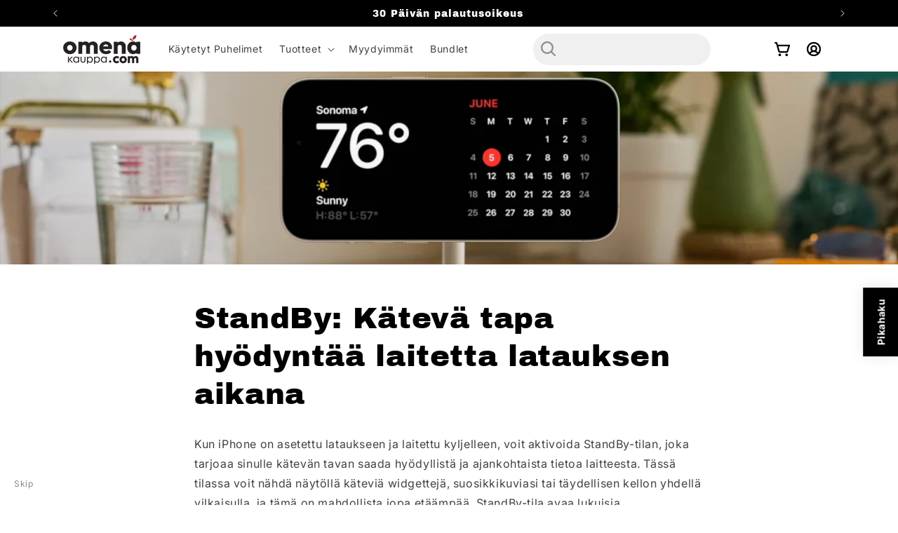

--- FILE ---
content_type: text/html; charset=utf-8
request_url: https://omenakauppa.com/blogs/artikkelimme/standby-kateva-tapa-hyodyntaa-laitetta-latauksen-aikana
body_size: 55643
content:
<!doctype html>
<html class="no-js" lang="fi">
  <head>
<link rel='preconnect dns-prefetch' href='https://api.config-security.com/' crossorigin />
<link rel='preconnect dns-prefetch' href='https://conf.config-security.com/' crossorigin />
<link rel='preconnect dns-prefetch' href='https://whale.camera/' crossorigin />
<script>
/* >> TriplePixel :: start*/
window.TriplePixelData={TripleName:"okkuman.myshopify.com",ver:"2.12",plat:"SHOPIFY",isHeadless:false},function(W,H,A,L,E,_,B,N){function O(U,T,P,H,R){void 0===R&&(R=!1),H=new XMLHttpRequest,P?(H.open("POST",U,!0),H.setRequestHeader("Content-Type","text/plain")):H.open("GET",U,!0),H.send(JSON.stringify(P||{})),H.onreadystatechange=function(){4===H.readyState&&200===H.status?(R=H.responseText,U.includes(".txt")?eval(R):P||(N[B]=R)):(299<H.status||H.status<200)&&T&&!R&&(R=!0,O(U,T-1,P))}}if(N=window,!N[H+"sn"]){N[H+"sn"]=1,L=function(){return Date.now().toString(36)+"_"+Math.random().toString(36)};try{A.setItem(H,1+(0|A.getItem(H)||0)),(E=JSON.parse(A.getItem(H+"U")||"[]")).push({u:location.href,r:document.referrer,t:Date.now(),id:L()}),A.setItem(H+"U",JSON.stringify(E))}catch(e){}var i,m,p;A.getItem('"!nC`')||(_=A,A=N,A[H]||(E=A[H]=function(t,e,a){return void 0===a&&(a=[]),"State"==t?E.s:(W=L(),(E._q=E._q||[]).push([W,t,e].concat(a)),W)},E.s="Installed",E._q=[],E.ch=W,B="configSecurityConfModel",N[B]=1,O("https://conf.config-security.com/model",5),i=L(),m=A[atob("c2NyZWVu")],_.setItem("di_pmt_wt",i),p={id:i,action:"profile",avatar:_.getItem("auth-security_rand_salt_"),time:m[atob("d2lkdGg=")]+":"+m[atob("aGVpZ2h0")],host:A.TriplePixelData.TripleName,plat:A.TriplePixelData.plat,url:window.location.href,ref:document.referrer,ver:A.TriplePixelData.ver},O("https://api.config-security.com/event",5,p),O("https://whale.camera/live/dot.txt",5)))}}("","TriplePixel",localStorage);
/* << TriplePixel :: end*/
</script>
<link rel='preconnect dns-prefetch' href='https://triplewhale-pixel.web.app/' crossorigin />
    <meta charset="utf-8">
    <meta http-equiv="X-UA-Compatible" content="IE=edge">
    <meta name="viewport" content="width=device-width,initial-scale=1">
    <meta name="theme-color" content="">
    <link rel="canonical" href="https://omenakauppa.com/blogs/artikkelimme/standby-kateva-tapa-hyodyntaa-laitetta-latauksen-aikana"><link rel="icon" type="image/png" href="//omenakauppa.com/cdn/shop/files/Omenakauppa_musta_ilman_taustaa10.png?crop=center&height=32&v=1761048503&width=32"><link rel="preconnect" href="https://fonts.shopifycdn.com" crossorigin><title>
      StandBy: Kätevä tapa hyödyntää laitetta latauksen aikana
 &ndash; Omenakauppa.com</title>

    
      <meta name="description" content="Tutustu StandBy-tilan monipuolisiin mahdollisuuksiin ja opi hyödyntämään sitä!">
    

    

<meta property="og:site_name" content="Omenakauppa.com">
<meta property="og:url" content="https://omenakauppa.com/blogs/artikkelimme/standby-kateva-tapa-hyodyntaa-laitetta-latauksen-aikana">
<meta property="og:title" content="StandBy: Kätevä tapa hyödyntää laitetta latauksen aikana">
<meta property="og:type" content="article">
<meta property="og:description" content="Tutustu StandBy-tilan monipuolisiin mahdollisuuksiin ja opi hyödyntämään sitä!"><meta property="og:image" content="http://omenakauppa.com/cdn/shop/articles/stanby.jpg?v=1695731389">
  <meta property="og:image:secure_url" content="https://omenakauppa.com/cdn/shop/articles/stanby.jpg?v=1695731389">
  <meta property="og:image:width" content="3600">
  <meta property="og:image:height" content="2025"><meta name="twitter:site" content="@@omenakauppa"><meta name="twitter:card" content="summary_large_image">
<meta name="twitter:title" content="StandBy: Kätevä tapa hyödyntää laitetta latauksen aikana">
<meta name="twitter:description" content="Tutustu StandBy-tilan monipuolisiin mahdollisuuksiin ja opi hyödyntämään sitä!">


    <script src="//omenakauppa.com/cdn/shop/t/79/assets/constants.js?v=58251544750838685771761586430" defer="defer"></script>
    <script src="//omenakauppa.com/cdn/shop/t/79/assets/pubsub.js?v=158357773527763999511761586451" defer="defer"></script>
    <script src="//omenakauppa.com/cdn/shop/t/79/assets/global.js?v=40820548392383841591761586436" defer="defer"></script><link rel="stylesheet" href="https://cdn.jsdelivr.net/npm/swiper@11/swiper-bundle.min.css" />
    <script src="https://cdn.jsdelivr.net/npm/swiper@11/swiper-bundle.min.js" defer></script>
    <script src="//omenakauppa.com/cdn/shop/t/79/assets/vendor.js?v=177273419366723963041761864008" defer></script> 
<script>var Shopify = Shopify || {};
Shopify.shop = "okkuman.myshopify.com";
Shopify.locale = "fi";
Shopify.currency = {"active":"EUR","rate":"1.0"};
Shopify.country = "FI";
Shopify.theme = {"name":"(19.2 nettisivut) Omenakauppa nettisiv...","id":159208964444,"theme_store_id":1368,"role":"main"};
Shopify.theme.handle = "null";
Shopify.theme.style = {"id":null,"handle":null};
Shopify.cdnHost = "omenakauppa.com/cdn";
Shopify.routes = Shopify.routes || {};
Shopify.routes.root = "/";</script>
   
   <script>window.performance && window.performance.mark && window.performance.mark('shopify.content_for_header.start');</script><meta name="google-site-verification" content="eozzyZfJeplYf0k9TD9oHeXHuEa9BgvlrtdKe5uULS0">
<meta name="facebook-domain-verification" content="35zm3zntk2mbjendanmbhkc4i247jj">
<meta id="shopify-digital-wallet" name="shopify-digital-wallet" content="/65526792420/digital_wallets/dialog">
<meta name="shopify-checkout-api-token" content="950bf1f25db293b05cf5c24d794c9977">
<link rel="alternate" type="application/atom+xml" title="Feed" href="/blogs/artikkelimme.atom" />
<link rel="alternate" hreflang="x-default" href="https://omenakauppa.com/blogs/artikkelimme/standby-kateva-tapa-hyodyntaa-laitetta-latauksen-aikana">
<link rel="alternate" hreflang="fi" href="https://omenakauppa.com/blogs/artikkelimme/standby-kateva-tapa-hyodyntaa-laitetta-latauksen-aikana">
<link rel="alternate" hreflang="sv-SE" href="https://omena.se/blogs/artikkelimme/standby-kateva-tapa-hyodyntaa-laitetta-latauksen-aikana">
<link rel="alternate" hreflang="fi-SE" href="https://omena.se/fi/blogs/artikkelimme/standby-kateva-tapa-hyodyntaa-laitetta-latauksen-aikana">
<script async="async" src="/checkouts/internal/preloads.js?locale=fi-FI"></script>
<link rel="preconnect" href="https://shop.app" crossorigin="anonymous">
<script async="async" src="https://shop.app/checkouts/internal/preloads.js?locale=fi-FI&shop_id=65526792420" crossorigin="anonymous"></script>
<script id="apple-pay-shop-capabilities" type="application/json">{"shopId":65526792420,"countryCode":"FI","currencyCode":"EUR","merchantCapabilities":["supports3DS"],"merchantId":"gid:\/\/shopify\/Shop\/65526792420","merchantName":"Omenakauppa.com","requiredBillingContactFields":["postalAddress","email","phone"],"requiredShippingContactFields":["postalAddress","email","phone"],"shippingType":"shipping","supportedNetworks":["visa","maestro","masterCard","amex"],"total":{"type":"pending","label":"Omenakauppa.com","amount":"1.00"},"shopifyPaymentsEnabled":true,"supportsSubscriptions":true}</script>
<script id="shopify-features" type="application/json">{"accessToken":"950bf1f25db293b05cf5c24d794c9977","betas":["rich-media-storefront-analytics"],"domain":"omenakauppa.com","predictiveSearch":true,"shopId":65526792420,"locale":"fi"}</script>
<script>var Shopify = Shopify || {};
Shopify.shop = "okkuman.myshopify.com";
Shopify.locale = "fi";
Shopify.currency = {"active":"EUR","rate":"1.0"};
Shopify.country = "FI";
Shopify.theme = {"name":"Draft SEVEN PURPLE MANGOS - dev","id":188672803164,"schema_name":"Craft","schema_version":"12.0.0","theme_store_id":1368,"role":"main"};
Shopify.theme.handle = "null";
Shopify.theme.style = {"id":null,"handle":null};
Shopify.cdnHost = "omenakauppa.com/cdn";
Shopify.routes = Shopify.routes || {};
Shopify.routes.root = "/";</script>
<script type="module">!function(o){(o.Shopify=o.Shopify||{}).modules=!0}(window);</script>
<script>!function(o){function n(){var o=[];function n(){o.push(Array.prototype.slice.apply(arguments))}return n.q=o,n}var t=o.Shopify=o.Shopify||{};t.loadFeatures=n(),t.autoloadFeatures=n()}(window);</script>
<script>
  window.ShopifyPay = window.ShopifyPay || {};
  window.ShopifyPay.apiHost = "shop.app\/pay";
  window.ShopifyPay.redirectState = null;
</script>
<script id="shop-js-analytics" type="application/json">{"pageType":"article"}</script>
<script defer="defer" async type="module" src="//omenakauppa.com/cdn/shopifycloud/shop-js/modules/v2/client.init-shop-cart-sync_DIlT3n9P.fi.esm.js"></script>
<script defer="defer" async type="module" src="//omenakauppa.com/cdn/shopifycloud/shop-js/modules/v2/chunk.common_B_sBYa7Y.esm.js"></script>
<script type="module">
  await import("//omenakauppa.com/cdn/shopifycloud/shop-js/modules/v2/client.init-shop-cart-sync_DIlT3n9P.fi.esm.js");
await import("//omenakauppa.com/cdn/shopifycloud/shop-js/modules/v2/chunk.common_B_sBYa7Y.esm.js");

  window.Shopify.SignInWithShop?.initShopCartSync?.({"fedCMEnabled":true,"windoidEnabled":true});

</script>
<script>
  window.Shopify = window.Shopify || {};
  if (!window.Shopify.featureAssets) window.Shopify.featureAssets = {};
  window.Shopify.featureAssets['shop-js'] = {"shop-cart-sync":["modules/v2/client.shop-cart-sync_DCrkzINw.fi.esm.js","modules/v2/chunk.common_B_sBYa7Y.esm.js"],"init-fed-cm":["modules/v2/client.init-fed-cm_Bm_acEO-.fi.esm.js","modules/v2/chunk.common_B_sBYa7Y.esm.js"],"shop-button":["modules/v2/client.shop-button_C_fd1Hr5.fi.esm.js","modules/v2/chunk.common_B_sBYa7Y.esm.js"],"init-windoid":["modules/v2/client.init-windoid_B80w6I4V.fi.esm.js","modules/v2/chunk.common_B_sBYa7Y.esm.js"],"shop-cash-offers":["modules/v2/client.shop-cash-offers_CDxnU6zt.fi.esm.js","modules/v2/chunk.common_B_sBYa7Y.esm.js","modules/v2/chunk.modal_W90vkUcn.esm.js"],"shop-toast-manager":["modules/v2/client.shop-toast-manager_CB2a5ZP4.fi.esm.js","modules/v2/chunk.common_B_sBYa7Y.esm.js"],"init-shop-email-lookup-coordinator":["modules/v2/client.init-shop-email-lookup-coordinator_DOGEygcz.fi.esm.js","modules/v2/chunk.common_B_sBYa7Y.esm.js"],"pay-button":["modules/v2/client.pay-button_B1VJcZve.fi.esm.js","modules/v2/chunk.common_B_sBYa7Y.esm.js"],"avatar":["modules/v2/client.avatar_BTnouDA3.fi.esm.js"],"init-shop-cart-sync":["modules/v2/client.init-shop-cart-sync_DIlT3n9P.fi.esm.js","modules/v2/chunk.common_B_sBYa7Y.esm.js"],"shop-login-button":["modules/v2/client.shop-login-button_BrIaPCuM.fi.esm.js","modules/v2/chunk.common_B_sBYa7Y.esm.js","modules/v2/chunk.modal_W90vkUcn.esm.js"],"init-customer-accounts-sign-up":["modules/v2/client.init-customer-accounts-sign-up_IHf-tM1p.fi.esm.js","modules/v2/client.shop-login-button_BrIaPCuM.fi.esm.js","modules/v2/chunk.common_B_sBYa7Y.esm.js","modules/v2/chunk.modal_W90vkUcn.esm.js"],"init-shop-for-new-customer-accounts":["modules/v2/client.init-shop-for-new-customer-accounts_WrGN1_8b.fi.esm.js","modules/v2/client.shop-login-button_BrIaPCuM.fi.esm.js","modules/v2/chunk.common_B_sBYa7Y.esm.js","modules/v2/chunk.modal_W90vkUcn.esm.js"],"init-customer-accounts":["modules/v2/client.init-customer-accounts_BRdbQn9I.fi.esm.js","modules/v2/client.shop-login-button_BrIaPCuM.fi.esm.js","modules/v2/chunk.common_B_sBYa7Y.esm.js","modules/v2/chunk.modal_W90vkUcn.esm.js"],"shop-follow-button":["modules/v2/client.shop-follow-button_BrOBksKU.fi.esm.js","modules/v2/chunk.common_B_sBYa7Y.esm.js","modules/v2/chunk.modal_W90vkUcn.esm.js"],"lead-capture":["modules/v2/client.lead-capture_5qCozaXk.fi.esm.js","modules/v2/chunk.common_B_sBYa7Y.esm.js","modules/v2/chunk.modal_W90vkUcn.esm.js"],"checkout-modal":["modules/v2/client.checkout-modal__nfvqBpF.fi.esm.js","modules/v2/chunk.common_B_sBYa7Y.esm.js","modules/v2/chunk.modal_W90vkUcn.esm.js"],"shop-login":["modules/v2/client.shop-login_9qb1EQEV.fi.esm.js","modules/v2/chunk.common_B_sBYa7Y.esm.js","modules/v2/chunk.modal_W90vkUcn.esm.js"],"payment-terms":["modules/v2/client.payment-terms_CqM88fjE.fi.esm.js","modules/v2/chunk.common_B_sBYa7Y.esm.js","modules/v2/chunk.modal_W90vkUcn.esm.js"]};
</script>
<script>(function() {
  var isLoaded = false;
  function asyncLoad() {
    if (isLoaded) return;
    isLoaded = true;
    var urls = ["https:\/\/d23dclunsivw3h.cloudfront.net\/redirect-app.js?shop=okkuman.myshopify.com","https:\/\/cdn-bundler.nice-team.net\/app\/js\/bundler.js?shop=okkuman.myshopify.com","https:\/\/static.klaviyo.com\/onsite\/js\/klaviyo.js?company_id=SrZae6\u0026shop=okkuman.myshopify.com","https:\/\/static.klaviyo.com\/onsite\/js\/klaviyo.js?company_id=SrZae6\u0026shop=okkuman.myshopify.com","https:\/\/loox.io\/widget\/wu5VCOSAiY\/loox.1689266522869.js?shop=okkuman.myshopify.com","https:\/\/cdn.zigpoll.com\/zigpoll-shopify-embed.js?accountId=65c4d9f1dc3ff83834b1cb17\u0026shop=okkuman.myshopify.com","https:\/\/intg.snapchat.com\/shopify\/shopify-scevent-init.js?id=cbea5dbd-a998-4663-bb9c-279b00f39277\u0026shop=okkuman.myshopify.com","https:\/\/cdn.hextom.com\/js\/freeshippingbar.js?shop=okkuman.myshopify.com","https:\/\/static.ablestar.app\/link-manager\/404-tracker\/65526792420\/fa04e197-266d-4712-b6eb-4c719a819b51.js?shop=okkuman.myshopify.com"];
    for (var i = 0; i < urls.length; i++) {
      var s = document.createElement('script');
      s.type = 'text/javascript';
      s.async = true;
      s.src = urls[i];
      var x = document.getElementsByTagName('script')[0];
      x.parentNode.insertBefore(s, x);
    }
  };
  if(window.attachEvent) {
    window.attachEvent('onload', asyncLoad);
  } else {
    window.addEventListener('load', asyncLoad, false);
  }
})();</script>
<script id="__st">var __st={"a":65526792420,"offset":7200,"reqid":"26424319-8e23-473a-bbb4-9514d235fe45-1768974146","pageurl":"omenakauppa.com\/blogs\/artikkelimme\/standby-kateva-tapa-hyodyntaa-laitetta-latauksen-aikana","s":"articles-606349328732","u":"951b27231489","p":"article","rtyp":"article","rid":606349328732};</script>
<script>window.ShopifyPaypalV4VisibilityTracking = true;</script>
<script id="captcha-bootstrap">!function(){'use strict';const t='contact',e='account',n='new_comment',o=[[t,t],['blogs',n],['comments',n],[t,'customer']],c=[[e,'customer_login'],[e,'guest_login'],[e,'recover_customer_password'],[e,'create_customer']],r=t=>t.map((([t,e])=>`form[action*='/${t}']:not([data-nocaptcha='true']) input[name='form_type'][value='${e}']`)).join(','),a=t=>()=>t?[...document.querySelectorAll(t)].map((t=>t.form)):[];function s(){const t=[...o],e=r(t);return a(e)}const i='password',u='form_key',d=['recaptcha-v3-token','g-recaptcha-response','h-captcha-response',i],f=()=>{try{return window.sessionStorage}catch{return}},m='__shopify_v',_=t=>t.elements[u];function p(t,e,n=!1){try{const o=window.sessionStorage,c=JSON.parse(o.getItem(e)),{data:r}=function(t){const{data:e,action:n}=t;return t[m]||n?{data:e,action:n}:{data:t,action:n}}(c);for(const[e,n]of Object.entries(r))t.elements[e]&&(t.elements[e].value=n);n&&o.removeItem(e)}catch(o){console.error('form repopulation failed',{error:o})}}const l='form_type',E='cptcha';function T(t){t.dataset[E]=!0}const w=window,h=w.document,L='Shopify',v='ce_forms',y='captcha';let A=!1;((t,e)=>{const n=(g='f06e6c50-85a8-45c8-87d0-21a2b65856fe',I='https://cdn.shopify.com/shopifycloud/storefront-forms-hcaptcha/ce_storefront_forms_captcha_hcaptcha.v1.5.2.iife.js',D={infoText:'hCaptchan suojaama',privacyText:'Tietosuoja',termsText:'Ehdot'},(t,e,n)=>{const o=w[L][v],c=o.bindForm;if(c)return c(t,g,e,D).then(n);var r;o.q.push([[t,g,e,D],n]),r=I,A||(h.body.append(Object.assign(h.createElement('script'),{id:'captcha-provider',async:!0,src:r})),A=!0)});var g,I,D;w[L]=w[L]||{},w[L][v]=w[L][v]||{},w[L][v].q=[],w[L][y]=w[L][y]||{},w[L][y].protect=function(t,e){n(t,void 0,e),T(t)},Object.freeze(w[L][y]),function(t,e,n,w,h,L){const[v,y,A,g]=function(t,e,n){const i=e?o:[],u=t?c:[],d=[...i,...u],f=r(d),m=r(i),_=r(d.filter((([t,e])=>n.includes(e))));return[a(f),a(m),a(_),s()]}(w,h,L),I=t=>{const e=t.target;return e instanceof HTMLFormElement?e:e&&e.form},D=t=>v().includes(t);t.addEventListener('submit',(t=>{const e=I(t);if(!e)return;const n=D(e)&&!e.dataset.hcaptchaBound&&!e.dataset.recaptchaBound,o=_(e),c=g().includes(e)&&(!o||!o.value);(n||c)&&t.preventDefault(),c&&!n&&(function(t){try{if(!f())return;!function(t){const e=f();if(!e)return;const n=_(t);if(!n)return;const o=n.value;o&&e.removeItem(o)}(t);const e=Array.from(Array(32),(()=>Math.random().toString(36)[2])).join('');!function(t,e){_(t)||t.append(Object.assign(document.createElement('input'),{type:'hidden',name:u})),t.elements[u].value=e}(t,e),function(t,e){const n=f();if(!n)return;const o=[...t.querySelectorAll(`input[type='${i}']`)].map((({name:t})=>t)),c=[...d,...o],r={};for(const[a,s]of new FormData(t).entries())c.includes(a)||(r[a]=s);n.setItem(e,JSON.stringify({[m]:1,action:t.action,data:r}))}(t,e)}catch(e){console.error('failed to persist form',e)}}(e),e.submit())}));const S=(t,e)=>{t&&!t.dataset[E]&&(n(t,e.some((e=>e===t))),T(t))};for(const o of['focusin','change'])t.addEventListener(o,(t=>{const e=I(t);D(e)&&S(e,y())}));const B=e.get('form_key'),M=e.get(l),P=B&&M;t.addEventListener('DOMContentLoaded',(()=>{const t=y();if(P)for(const e of t)e.elements[l].value===M&&p(e,B);[...new Set([...A(),...v().filter((t=>'true'===t.dataset.shopifyCaptcha))])].forEach((e=>S(e,t)))}))}(h,new URLSearchParams(w.location.search),n,t,e,['guest_login'])})(!0,!0)}();</script>
<script integrity="sha256-4kQ18oKyAcykRKYeNunJcIwy7WH5gtpwJnB7kiuLZ1E=" data-source-attribution="shopify.loadfeatures" defer="defer" src="//omenakauppa.com/cdn/shopifycloud/storefront/assets/storefront/load_feature-a0a9edcb.js" crossorigin="anonymous"></script>
<script crossorigin="anonymous" defer="defer" src="//omenakauppa.com/cdn/shopifycloud/storefront/assets/shopify_pay/storefront-65b4c6d7.js?v=20250812"></script>
<script data-source-attribution="shopify.dynamic_checkout.dynamic.init">var Shopify=Shopify||{};Shopify.PaymentButton=Shopify.PaymentButton||{isStorefrontPortableWallets:!0,init:function(){window.Shopify.PaymentButton.init=function(){};var t=document.createElement("script");t.src="https://omenakauppa.com/cdn/shopifycloud/portable-wallets/latest/portable-wallets.fi.js",t.type="module",document.head.appendChild(t)}};
</script>
<script data-source-attribution="shopify.dynamic_checkout.buyer_consent">
  function portableWalletsHideBuyerConsent(e){var t=document.getElementById("shopify-buyer-consent"),n=document.getElementById("shopify-subscription-policy-button");t&&n&&(t.classList.add("hidden"),t.setAttribute("aria-hidden","true"),n.removeEventListener("click",e))}function portableWalletsShowBuyerConsent(e){var t=document.getElementById("shopify-buyer-consent"),n=document.getElementById("shopify-subscription-policy-button");t&&n&&(t.classList.remove("hidden"),t.removeAttribute("aria-hidden"),n.addEventListener("click",e))}window.Shopify?.PaymentButton&&(window.Shopify.PaymentButton.hideBuyerConsent=portableWalletsHideBuyerConsent,window.Shopify.PaymentButton.showBuyerConsent=portableWalletsShowBuyerConsent);
</script>
<script data-source-attribution="shopify.dynamic_checkout.cart.bootstrap">document.addEventListener("DOMContentLoaded",(function(){function t(){return document.querySelector("shopify-accelerated-checkout-cart, shopify-accelerated-checkout")}if(t())Shopify.PaymentButton.init();else{new MutationObserver((function(e,n){t()&&(Shopify.PaymentButton.init(),n.disconnect())})).observe(document.body,{childList:!0,subtree:!0})}}));
</script>
<script id='scb4127' type='text/javascript' async='' src='https://omenakauppa.com/cdn/shopifycloud/privacy-banner/storefront-banner.js'></script><link id="shopify-accelerated-checkout-styles" rel="stylesheet" media="screen" href="https://omenakauppa.com/cdn/shopifycloud/portable-wallets/latest/accelerated-checkout-backwards-compat.css" crossorigin="anonymous">
<style id="shopify-accelerated-checkout-cart">
        #shopify-buyer-consent {
  margin-top: 1em;
  display: inline-block;
  width: 100%;
}

#shopify-buyer-consent.hidden {
  display: none;
}

#shopify-subscription-policy-button {
  background: none;
  border: none;
  padding: 0;
  text-decoration: underline;
  font-size: inherit;
  cursor: pointer;
}

#shopify-subscription-policy-button::before {
  box-shadow: none;
}

      </style>
<script id="sections-script" data-sections="header" defer="defer" src="//omenakauppa.com/cdn/shop/t/79/compiled_assets/scripts.js?v=8519"></script>
<script>window.performance && window.performance.mark && window.performance.mark('shopify.content_for_header.end');</script>



    <style data-shopify>
      @font-face {
  font-family: Inter;
  font-weight: 400;
  font-style: normal;
  font-display: swap;
  src: url("//omenakauppa.com/cdn/fonts/inter/inter_n4.b2a3f24c19b4de56e8871f609e73ca7f6d2e2bb9.woff2") format("woff2"),
       url("//omenakauppa.com/cdn/fonts/inter/inter_n4.af8052d517e0c9ffac7b814872cecc27ae1fa132.woff") format("woff");
}

      @font-face {
  font-family: Inter;
  font-weight: 700;
  font-style: normal;
  font-display: swap;
  src: url("//omenakauppa.com/cdn/fonts/inter/inter_n7.02711e6b374660cfc7915d1afc1c204e633421e4.woff2") format("woff2"),
       url("//omenakauppa.com/cdn/fonts/inter/inter_n7.6dab87426f6b8813070abd79972ceaf2f8d3b012.woff") format("woff");
}

      @font-face {
  font-family: Inter;
  font-weight: 400;
  font-style: italic;
  font-display: swap;
  src: url("//omenakauppa.com/cdn/fonts/inter/inter_i4.feae1981dda792ab80d117249d9c7e0f1017e5b3.woff2") format("woff2"),
       url("//omenakauppa.com/cdn/fonts/inter/inter_i4.62773b7113d5e5f02c71486623cf828884c85c6e.woff") format("woff");
}

      @font-face {
  font-family: Inter;
  font-weight: 700;
  font-style: italic;
  font-display: swap;
  src: url("//omenakauppa.com/cdn/fonts/inter/inter_i7.b377bcd4cc0f160622a22d638ae7e2cd9b86ea4c.woff2") format("woff2"),
       url("//omenakauppa.com/cdn/fonts/inter/inter_i7.7c69a6a34e3bb44fcf6f975857e13b9a9b25beb4.woff") format("woff");
}

      @font-face {
  font-family: "Archivo Black";
  font-weight: 400;
  font-style: normal;
  font-display: swap;
  src: url("//omenakauppa.com/cdn/fonts/archivo_black/archivoblack_n4.b08d53f45e5ceb17a38677219b15fcdd9c5f3519.woff2") format("woff2"),
       url("//omenakauppa.com/cdn/fonts/archivo_black/archivoblack_n4.f60f1927c27470e666802dedb7cb371f393082b1.woff") format("woff");
}


      
        :root,
        .color-background-1 {
          --color-background: 255,255,255;
        
          --gradient-background: #ffffff;
        

        

        --color-foreground: 0,0,0;
        --color-background-contrast: 191,191,191;
        --color-shadow: 0,0,0;
        --color-button: 0,0,0;
        --color-button-text: 255,255,255;
        --color-secondary-button: 255,255,255;
        --color-secondary-button-text: 0,0,0;
        --color-link: 0,0,0;
        --color-badge-foreground: 0,0,0;
        --color-badge-background: 255,255,255;
        --color-badge-border: 0,0,0;
        --payment-terms-background-color: rgb(255 255 255);
      }
      
        
        .color-background-2 {
          --color-background: 250,250,250;
        
          --gradient-background: #fafafa;
        

        

        --color-foreground: 0,0,0;
        --color-background-contrast: 186,186,186;
        --color-shadow: 0,0,0;
        --color-button: 0,0,0;
        --color-button-text: 250,250,250;
        --color-secondary-button: 250,250,250;
        --color-secondary-button-text: 0,0,0;
        --color-link: 0,0,0;
        --color-badge-foreground: 0,0,0;
        --color-badge-background: 250,250,250;
        --color-badge-border: 0,0,0;
        --payment-terms-background-color: rgb(250 250 250);
      }
      
        
        .color-inverse {
          --color-background: 0,0,0;
        
          --gradient-background: #000000;
        

        

        --color-foreground: 255,255,255;
        --color-background-contrast: 128,128,128;
        --color-shadow: 0,0,0;
        --color-button: 255,255,255;
        --color-button-text: 0,0,0;
        --color-secondary-button: 0,0,0;
        --color-secondary-button-text: 255,255,255;
        --color-link: 255,255,255;
        --color-badge-foreground: 255,255,255;
        --color-badge-background: 0,0,0;
        --color-badge-border: 255,255,255;
        --payment-terms-background-color: rgb(0 0 0);
      }
      
        
        .color-accent-1 {
          --color-background: 0,0,0;
        
          --gradient-background: #000000;
        

        

        --color-foreground: 247,246,247;
        --color-background-contrast: 128,128,128;
        --color-shadow: 0,0,0;
        --color-button: 247,246,247;
        --color-button-text: 0,0,0;
        --color-secondary-button: 0,0,0;
        --color-secondary-button-text: 247,246,247;
        --color-link: 247,246,247;
        --color-badge-foreground: 247,246,247;
        --color-badge-background: 0,0,0;
        --color-badge-border: 247,246,247;
        --payment-terms-background-color: rgb(0 0 0);
      }
      
        
        .color-accent-2 {
          --color-background: 191,72,0;
        
          --gradient-background: #bf4800;
        

        

        --color-foreground: 247,246,247;
        --color-background-contrast: 64,24,0;
        --color-shadow: 0,0,0;
        --color-button: 247,246,247;
        --color-button-text: 191,72,0;
        --color-secondary-button: 191,72,0;
        --color-secondary-button-text: 247,246,247;
        --color-link: 247,246,247;
        --color-badge-foreground: 247,246,247;
        --color-badge-background: 191,72,0;
        --color-badge-border: 247,246,247;
        --payment-terms-background-color: rgb(191 72 0);
      }
      
        
        .color-scheme-e83e87a9-d906-4405-92f7-08bebb40a0b2 {
          --color-background: 247,246,247;
        
          --gradient-background: #f7f6f7;
        

        

        --color-foreground: 0,0,0;
        --color-background-contrast: 187,179,187;
        --color-shadow: 0,0,0;
        --color-button: 0,0,0;
        --color-button-text: 255,255,255;
        --color-secondary-button: 247,246,247;
        --color-secondary-button-text: 0,0,0;
        --color-link: 0,0,0;
        --color-badge-foreground: 0,0,0;
        --color-badge-background: 247,246,247;
        --color-badge-border: 0,0,0;
        --payment-terms-background-color: rgb(247 246 247);
      }
      
        
        .color-scheme-74a95cc3-7556-4c7f-8002-d3537fcf9f51 {
          --color-background: 255,235,103;
        
          --gradient-background: #ffeb67;
        

        

        --color-foreground: 0,0,0;
        --color-background-contrast: 230,200,0;
        --color-shadow: 0,0,0;
        --color-button: 0,0,0;
        --color-button-text: 247,246,247;
        --color-secondary-button: 255,235,103;
        --color-secondary-button-text: 0,0,0;
        --color-link: 0,0,0;
        --color-badge-foreground: 0,0,0;
        --color-badge-background: 255,235,103;
        --color-badge-border: 0,0,0;
        --payment-terms-background-color: rgb(255 235 103);
      }
      
        
        .color-scheme-ee60eed9-6d67-4f6d-b592-12d7da7a7c01 {
          --color-background: 19,86,240;
        
          --gradient-background: #1356f0;
        

        

        --color-foreground: 255,255,255;
        --color-background-contrast: 8,43,124;
        --color-shadow: 0,0,0;
        --color-button: 0,0,0;
        --color-button-text: 247,246,247;
        --color-secondary-button: 19,86,240;
        --color-secondary-button-text: 0,0,0;
        --color-link: 0,0,0;
        --color-badge-foreground: 255,255,255;
        --color-badge-background: 19,86,240;
        --color-badge-border: 255,255,255;
        --payment-terms-background-color: rgb(19 86 240);
      }
      
        
        .color-scheme-47090f41-4256-4540-bb77-37e3e533236b {
          --color-background: 255,255,255;
        
          --gradient-background: #ffffff;
        

        

        --color-foreground: 0,0,0;
        --color-background-contrast: 191,191,191;
        --color-shadow: 0,0,0;
        --color-button: 0,0,0;
        --color-button-text: 247,246,247;
        --color-secondary-button: 255,255,255;
        --color-secondary-button-text: 0,0,0;
        --color-link: 0,0,0;
        --color-badge-foreground: 0,0,0;
        --color-badge-background: 255,255,255;
        --color-badge-border: 0,0,0;
        --payment-terms-background-color: rgb(255 255 255);
      }
      

      body, .color-background-1, .color-background-2, .color-inverse, .color-accent-1, .color-accent-2, .color-scheme-e83e87a9-d906-4405-92f7-08bebb40a0b2, .color-scheme-74a95cc3-7556-4c7f-8002-d3537fcf9f51, .color-scheme-ee60eed9-6d67-4f6d-b592-12d7da7a7c01, .color-scheme-47090f41-4256-4540-bb77-37e3e533236b {
        color: rgba(var(--color-foreground), 0.75);
        background-color: rgb(var(--color-background));
      }

      :root {
        --font-body-family: Inter, sans-serif;
        --font-body-style: normal;
        --font-body-weight: 400;
        --font-body-weight-bold: 700;

        --font-heading-family: "Archivo Black", sans-serif;
        --font-heading-style: normal;
        --font-heading-weight: 400;

        --font-body-scale: 1.0;
        --font-heading-scale: 1.05;

        --media-padding: px;
        --media-border-opacity: 0.1;
        --media-border-width: 0px;
        --media-radius: 6px;
        --media-shadow-opacity: 0.0;
        --media-shadow-horizontal-offset: 0px;
        --media-shadow-vertical-offset: 4px;
        --media-shadow-blur-radius: 5px;
        --media-shadow-visible: 0;

        --page-width: 120rem;
        --page-width-margin: 0rem;

        --product-card-image-padding: 0.0rem;
        --product-card-corner-radius: 0.6rem;
        --product-card-text-alignment: left;
        --product-card-border-width: 0.1rem;
        --product-card-border-opacity: 0.05;
        --product-card-shadow-opacity: 0.0;
        --product-card-shadow-visible: 0;
        --product-card-shadow-horizontal-offset: 0.0rem;
        --product-card-shadow-vertical-offset: 0.0rem;
        --product-card-shadow-blur-radius: 0.5rem;

        --collection-card-image-padding: 0.0rem;
        --collection-card-corner-radius: 0.0rem;
        --collection-card-text-alignment: left;
        --collection-card-border-width: 0.0rem;
        --collection-card-border-opacity: 0.0;
        --collection-card-shadow-opacity: 0.1;
        --collection-card-shadow-visible: 1;
        --collection-card-shadow-horizontal-offset: 0.0rem;
        --collection-card-shadow-vertical-offset: 0.0rem;
        --collection-card-shadow-blur-radius: 0.0rem;

        --blog-card-image-padding: 0.0rem;
        --blog-card-corner-radius: 0.0rem;
        --blog-card-text-alignment: left;
        --blog-card-border-width: 0.0rem;
        --blog-card-border-opacity: 0.0;
        --blog-card-shadow-opacity: 0.1;
        --blog-card-shadow-visible: 1;
        --blog-card-shadow-horizontal-offset: 0.0rem;
        --blog-card-shadow-vertical-offset: 0.0rem;
        --blog-card-shadow-blur-radius: 0.0rem;

        --badge-corner-radius: 0.4rem;

        --popup-border-width: 1px;
        --popup-border-opacity: 0.5;
        --popup-corner-radius: 6px;
        --popup-shadow-opacity: 0.0;
        --popup-shadow-horizontal-offset: 0px;
        --popup-shadow-vertical-offset: 4px;
        --popup-shadow-blur-radius: 5px;

        --drawer-border-width: 1px;
        --drawer-border-opacity: 0.1;
        --drawer-shadow-opacity: 0.0;
        --drawer-shadow-horizontal-offset: 0px;
        --drawer-shadow-vertical-offset: 4px;
        --drawer-shadow-blur-radius: 5px;

        --spacing-sections-desktop: 0px;
        --spacing-sections-mobile: 0px;

        --grid-desktop-vertical-spacing: 4px;
        --grid-desktop-horizontal-spacing: 4px;
        --grid-mobile-vertical-spacing: 2px;
        --grid-mobile-horizontal-spacing: 2px;

        --text-boxes-border-opacity: 0.1;
        --text-boxes-border-width: 0px;
        --text-boxes-radius: 6px;
        --text-boxes-shadow-opacity: 0.0;
        --text-boxes-shadow-visible: 0;
        --text-boxes-shadow-horizontal-offset: 0px;
        --text-boxes-shadow-vertical-offset: 4px;
        --text-boxes-shadow-blur-radius: 5px;

        --buttons-radius: 40px;
        --buttons-radius-outset: 40px;
        --buttons-border-width: 0px;
        --buttons-border-opacity: 1.0;
        --buttons-shadow-opacity: 0.0;
        --buttons-shadow-visible: 0;
        --buttons-shadow-horizontal-offset: -2px;
        --buttons-shadow-vertical-offset: 4px;
        --buttons-shadow-blur-radius: 5px;
        --buttons-border-offset: 0.3px;

        --inputs-radius: 6px;
        --inputs-border-width: 1px;
        --inputs-border-opacity: 0.55;
        --inputs-shadow-opacity: 0.0;
        --inputs-shadow-horizontal-offset: 0px;
        --inputs-margin-offset: 0px;
        --inputs-shadow-vertical-offset: 0px;
        --inputs-shadow-blur-radius: 5px;
        --inputs-radius-outset: 7px;

        --variant-pills-radius: 40px;
        --variant-pills-border-width: 1px;
        --variant-pills-border-opacity: 0.55;
        --variant-pills-shadow-opacity: 0.0;
        --variant-pills-shadow-horizontal-offset: 0px;
        --variant-pills-shadow-vertical-offset: 4px;
        --variant-pills-shadow-blur-radius: 5px;
      }

      *,
      *::before,
      *::after {
        box-sizing: inherit;
      }

      html {
        box-sizing: border-box;
        font-size: calc(var(--font-body-scale) * 62.5%);
        height: 100%;
      }

      body {
        display: grid;
        grid-template-rows: auto auto 1fr auto;
        grid-template-columns: 100%;
        min-height: 100%;
        margin: 0;
        font-size: 1.5rem;
        letter-spacing: 0.06rem;
        line-height: calc(1 + 0.8 / var(--font-body-scale));
        font-family: var(--font-body-family);
        font-style: var(--font-body-style);
        font-weight: var(--font-body-weight);
      }

      @media screen and (min-width: 750px) {
        body {
          font-size: 1.6rem;
        }
      }
    </style>
 
    <link
        rel="stylesheet"
        href="//omenakauppa.com/cdn/shop/t/79/assets/base.css?v=178509642789597600361761894087" 
        media="all" 
      ><link rel="preload" as="font" href="//omenakauppa.com/cdn/fonts/inter/inter_n4.b2a3f24c19b4de56e8871f609e73ca7f6d2e2bb9.woff2" type="font/woff2" crossorigin><link rel="preload" as="font" href="//omenakauppa.com/cdn/fonts/archivo_black/archivoblack_n4.b08d53f45e5ceb17a38677219b15fcdd9c5f3519.woff2" type="font/woff2" crossorigin><link href="//omenakauppa.com/cdn/shop/t/79/assets/component-localization-form.css?v=143319823105703127341761586412" rel="stylesheet" type="text/css" media="all" />
      <script src="//omenakauppa.com/cdn/shop/t/79/assets/localization-form.js?v=161644695336821385561761586438" defer="defer"></script><link
        rel="stylesheet"
        class="lazycss"
         data-href="//omenakauppa.com/cdn/shop/t/79/assets/component-predictive-search.css?v=118923337488134913561761586420"
        media="all" 
      ><script>
      document.documentElement.className = document.documentElement.className.replace('no-js', 'js');
      if (Shopify.designMode) {
        document.documentElement.classList.add('shopify-design-mode');
      }
    </script>
     <script  src="https://code.jquery.com/jquery-3.6.1.min.js" integrity="sha256-o88AwQnZB+VDvE9tvIXrMQaPlFFSUTR+nldQm1LuPXQ=" crossorigin="anonymous"></script>
   <style>
     @media (min-width:769px){
      .menu-drawer__menu  .list-menu__item{
           padding: 0.2rem 3rem !important;
        }
        .menu-drawer__menu #HeaderDrawer-bestsellerit{
               padding: 3.1rem 3rem 6rem !important;
         }
     }
      @media (max-width:768px){
        .menu-drawer__menu-item {
                  padding: 0.2rem 3rem !important;
        }
         #HeaderDrawer-bestsellerit{
               padding: 3.1rem 3rem 6rem !important;
         }
      }
   </style>  

    <script type="text/javascript">
    (function(c,l,a,r,i,t,y){
        c[a]=c[a]||function(){(c[a].q=c[a].q||[]).push(arguments)};
        t=l.createElement(r);t.async=1;t.src="https://www.clarity.ms/tag/"+i;
        y=l.getElementsByTagName(r)[0];y.parentNode.insertBefore(t,y);
    })(window, document, "clarity", "script", "7kml469nv7");
</script>
   
    <meta name="google-site-verification" content="uLl-n44RzUUcxi6MUKVuJxxJpkKxaVAZ9UcWfOy7Gg4" />
    
  <!-- BEGIN app block: shopify://apps/gempages-builder/blocks/embed-gp-script-head/20b379d4-1b20-474c-a6ca-665c331919f3 -->














<!-- END app block --><!-- BEGIN app block: shopify://apps/sc-easy-redirects/blocks/app/be3f8dbd-5d43-46b4-ba43-2d65046054c2 -->
    <!-- common for all pages -->
    
    
        
            <script src="https://cdn.shopify.com/extensions/264f3360-3201-4ab7-9087-2c63466c86a3/sc-easy-redirects-5/assets/esc-redirect-app.js" async></script>
        
    




<!-- END app block --><!-- BEGIN app block: shopify://apps/seo-manager-venntov/blocks/seomanager/c54c366f-d4bb-4d52-8d2f-dd61ce8e7e12 --><!-- BEGIN app snippet: SEOManager4 -->
<meta name='seomanager' content='4.0.5' /> 


<script>
	function sm_htmldecode(str) {
		var txt = document.createElement('textarea');
		txt.innerHTML = str;
		return txt.value;
	}

	var venntov_title = sm_htmldecode("StandBy: Kätevä tapa hyödyntää laitetta latauksen aikana");
	var venntov_description = sm_htmldecode("Tutustu StandBy-tilan monipuolisiin mahdollisuuksiin ja opi hyödyntämään sitä!");
	
	if (venntov_title != '') {
		document.title = venntov_title;	
	}
	else {
		document.title = "StandBy: Kätevä tapa hyödyntää laitetta latauksen aikana";	
	}

	if (document.querySelector('meta[name="description"]') == null) {
		var venntov_desc = document.createElement('meta');
		venntov_desc.name = "description";
		venntov_desc.content = venntov_description;
		var venntov_head = document.head;
		venntov_head.appendChild(venntov_desc);
	} else {
		document.querySelector('meta[name="description"]').setAttribute("content", venntov_description);
	}
</script>

<script>
	var venntov_robotVals = "follow, index";
	if (venntov_robotVals !== "") {
		document.querySelectorAll("[name='robots']").forEach(e => e.remove());
		var venntov_robotMeta = document.createElement('meta');
		venntov_robotMeta.name = "robots";
		venntov_robotMeta.content = venntov_robotVals;
		var venntov_head = document.head;
		venntov_head.appendChild(venntov_robotMeta);
	}
</script>


	<!-- JSON-LD support --><!-- 524F4D20383A3331 --><!-- END app snippet -->

<!-- END app block --><!-- BEGIN app block: shopify://apps/bundler/blocks/bundler-script-append/7a6ae1b8-3b16-449b-8429-8bb89a62c664 --><script defer="defer">
	/**	Bundler script loader, version number: 2.0 */
	(function(){
		var loadScript=function(a,b){var c=document.createElement("script");c.type="text/javascript",c.readyState?c.onreadystatechange=function(){("loaded"==c.readyState||"complete"==c.readyState)&&(c.onreadystatechange=null,b())}:c.onload=function(){b()},c.src=a,document.getElementsByTagName("head")[0].appendChild(c)};
		appendScriptUrl('okkuman.myshopify.com');

		// get script url and append timestamp of last change
		function appendScriptUrl(shop) {

			var timeStamp = Math.floor(Date.now() / (1000*1*1));
			var timestampUrl = 'https://bundler.nice-team.net/app/shop/status/'+shop+'.js?'+timeStamp;

			loadScript(timestampUrl, function() {
				// append app script
				if (typeof bundler_settings_updated == 'undefined') {
					console.log('settings are undefined');
					bundler_settings_updated = 'default-by-script';
				}
				var scriptUrl = "https://cdn-bundler.nice-team.net/app/js/bundler-script.js?shop="+shop+"&"+bundler_settings_updated;
				loadScript(scriptUrl, function(){});
			});
		}
	})();

	var BndlrScriptAppended = true;
	
</script>

<!-- END app block --><!-- BEGIN app block: shopify://apps/reelup-shoppable-videos-reels/blocks/reelup/a8ec9e4d-d192-44f7-9c23-595f9ee7dd5b --><style>
  [id*='reelup'].shopify-app-block {
    width: 100%;
  }
</style><style id='reelUp_customCSS'>
    
  </style><script>
    eval(``);
  </script><script src='https://cdn-v2.reelup.io/global.js.gz?v=1768974146' defer></script><script>
  console.log("%cVideo commerce powered by ReelUp.", 'font-size: 18px; font-weight: 600; color: #000;background: #a3f234; padding: 10px 20px; border-radius: 5px; width: 100%');
  console.log("🚀 Enhanced Product Discovery.\n" +
  "📈 Increased Conversion Rates.\n" +
  "🤩 Elevated Visitor Engagements.\n\n" +
  "Learn more at: https://apps.shopify.com/reelup/");

  window.shopFormat = "€{{amount_with_comma_separator}}";
  window.shopCurrency = "EUR";
  window.REELUP = {
     files: {
        carousel: {
            css: "https://cdn.shopify.com/extensions/019a961d-0cdf-72c1-aed3-524c2b6dbde8/ig-reels-124/assets/reels_carousel.css",
        },
        stacked: {
            css: "https://cdn.shopify.com/extensions/019a961d-0cdf-72c1-aed3-524c2b6dbde8/ig-reels-124/assets/reels_carousel_stacked.css",
        },
        grid: {
            css: "https://cdn.shopify.com/extensions/019a961d-0cdf-72c1-aed3-524c2b6dbde8/ig-reels-124/assets/reels_grid.css",
        },
        stories: {
            css: "https://cdn.shopify.com/extensions/019a961d-0cdf-72c1-aed3-524c2b6dbde8/ig-reels-124/assets/reels_stories.css",
        },
    },
    shopLocale: "FI"
  };const settingsData = {"translations":{"description_label":"Description","quantity":"Quantity","add_cart_error_message":"An error has occurred","add_cart_success_message":"Added to cart successfully!","single_product":"Product","multiple_products":"Products","sold_out_button_text":"Sold out","off":"OFF","view_cart":"View cart","credit":"Credits","recommended_products":"You may like","unmute_btn":"Tap to unmute","swipe_to_next":"Swipe up to see more!","copied":"Copied","empty_cart":"Your cart is empty","cart_popup_heading":"Your cart","no_product_found":"No product found","share_popup_heading":"Share video","video_url":"Video URL","copy_link":"Copy link","product":"Product","price":"Price","subtotal":"Subtotal","checkout_button":"Checkout","reviews_label":"Customer Reviews","total_reviews":"Based on {{raters}} Reviews","load_more_reviews":"Load more reviews","cart_limit_error":"You have reached the limit to add product into cart","share_label":"Share","likes_label":"Likes","views_label":"Views","add_to_cart_button":"Add to Cart","shop_now_button":"Shop Now","more_info_button":"More Info","multiple_products_heading":"Products seen in the video"},"integrations":{"reviews":{"reviews_provider":null,"reviews_api_key":null}},"devtool":{"custom_css":null,"custom_js":null,"load_on_interaction":0,"playlist_addtocart_js":null,"popup_cart_button_js":null,"popup_addtocart_button_js":null,"soldout_js":null,"scale_video":1,"api_key":"ILe3CeTItO8LAebsQLIJUK22vLleoxAo"},"socialpixel":{"facebook_pixel":null,"tiktok_pixel":null,"google_pixel":null,"snapchat_pixel":null}};
      const global_settings = {"reel_views":0,"reel_likes":1,"reel_share":1,"brand_logo":null,"powered_by_reelup":1,"overlay_icon":"retro_icon","icon_color":"rgba(0, 0, 0, 1)","primary_button_background_color":"rgba(0, 0, 0, 1)","primary_button_text_color":"rgb(255,255,255)","secondary_button_background_color":"rgba(255,255,255,1)","secondary_button_text_color":"rgba(34, 34, 34, 1)","secondary_button_border_color":"rgba(34, 34, 34, 1)","sale_badge_background_color":"rgba(179, 0, 0, 1)","sale_badge_text_color":"rgba(255, 255, 255, 1)","regular_price_color":"rgba(114, 114, 114, 1)","sale_price_color":"rgba(179, 0, 0, 1)","modal_logo_width":50,"quantity_allowed_per_item":5,"items_to_purchase_allowed":25,"show_decimal":1,"is_order_tag":1,"reels_sorting":0,"reels_sorting_option":"views","smart_inventory_sync":0,"smart_inventory_sync_option":"move_reel_to_last","full_video_quality":"medium","short_video_quality":"short"};
      const retargeting_settings = [];
      window.REELUP.products = [];
      window.REELUP.customProducts = null;
      window.REELUP.videos = [{"id":46685,"title":"Tää teline on ihan ylivoimanen kapistus miu yöpöydäl. Laitteet on aina käytössä ja valmiina aamusta!","short_video":"https:\/\/cdn.shopify.com\/s\/files\/1\/0655\/2679\/2420\/files\/reelUp_nskstdejqce1713433191869_short.mp4?v=1713433205","thumbnail":"https:\/\/cdn.shopify.com\/s\/files\/1\/0655\/2679\/2420\/files\/reelUp_nskstdejqce1713433191869_thumbnail.jpg?v=1713433204","cta":"tagged_products","recommended_products_ai":"shopify_recommendation_ai","upload_date":"2024-04-18 09:39:53","cta_external_link":0,"credit":"Jani Puumalainen","creditor_link":"https:\/\/www.tiktok.com\/@puumajani?_t=8leYsteStKi\u0026_r=1","full_video":"https:\/\/cdn.shopify.com\/s\/files\/1\/0655\/2679\/2420\/files\/reelUp_nskstdejqce1713433191869_medium.mp4?v=1713433216","products":[]},{"id":46688,"title":"Veikko Venemies | Venemies Tech","short_video":"https:\/\/cdn.shopify.com\/s\/files\/1\/0655\/2679\/2420\/files\/reelUp_pskkg40y4hq1713436271637_short.mp4?v=1713436286","thumbnail":"https:\/\/cdn.shopify.com\/s\/files\/1\/0655\/2679\/2420\/files\/reelUp_pskkg40y4hq1713436271637_thumbnail.jpg?v=1713436287","cta":"tagged_products","recommended_products_ai":"shopify_recommendation_ai","upload_date":"2024-04-18 10:31:12","cta_external_link":0,"credit":"Veikko Venemies","creditor_link":"https:\/\/www.tiktok.com\/@veikkovenemies?_t=8leYweE9KNd\u0026_r=1","full_video":"https:\/\/cdn.shopify.com\/s\/files\/1\/0655\/2679\/2420\/files\/reelUp_pskkg40y4hq1713436271637_medium.mp4?v=1713436290","products":[{"reel_id":46688,"id":7743644532964,"handle":"iphonen-nahka-lompakko-magsafella","available":1},{"reel_id":46688,"id":8414326653276,"handle":"magsafe-ringholder","available":0}]},{"id":46698,"title":"Apple Watchin kaveriksi lisävarusteita edullisesti! #omenakauppa #applewatch","short_video":"https:\/\/cdn.shopify.com\/s\/files\/1\/0655\/2679\/2420\/files\/reelUp_p0aoo2rjnq1713438252353_short_40d6f804-4434-437e-bb0b-032b9658ea1c.mp4?v=1713441801","thumbnail":"https:\/\/cdn.shopify.com\/s\/files\/1\/0655\/2679\/2420\/files\/reelUp_p0aoo2rjnq1713438252353_thumbnail.jpg?v=1713438268","cta":"tagged_products","recommended_products_ai":"shopify_recommendation_ai","upload_date":"2024-04-18 11:04:12","cta_external_link":0,"credit":"Veikko Venemies","creditor_link":"https:\/\/www.instagram.com\/venemiesveikko?igsh=MTQ5OXVybTVjdWtxZQ==","full_video":"https:\/\/cdn.shopify.com\/s\/files\/1\/0655\/2679\/2420\/files\/reelUp_p0aoo2rjnq1713438252353_medium.mp4?v=1713438277","products":[{"reel_id":46698,"id":8461399523676,"handle":"metallinen-apple-watch-ranneke","available":1},{"reel_id":46698,"id":8577199309148,"handle":"titaaninen-apple-watch-ranneke","available":1},{"reel_id":46698,"id":8605874094428,"handle":"apple-watchin-magneettinen-pikalaturi-usb-c-johto","available":0}]},{"id":46922,"title":"1eo3x3mrjtx1713515555348.mov","short_video":"https:\/\/cdn.shopify.com\/s\/files\/1\/0655\/2679\/2420\/files\/reelUp_1eo3x3mrjtx1713515555348_short.mp4?v=1713515574","thumbnail":"https:\/\/cdn.shopify.com\/s\/files\/1\/0655\/2679\/2420\/files\/reelUp_1eo3x3mrjtx1713515555348_thumbnail.jpg?v=1713515574","cta":"tagged_products","recommended_products_ai":"shopify_recommendation_ai","upload_date":"2024-04-19 08:32:37","cta_external_link":0,"credit":"Jani Puumalainen","creditor_link":"https:\/\/www.instagram.com\/puumajani?igsh=MTF3aGllcmR1Nndtag==","full_video":"https:\/\/cdn.shopify.com\/s\/files\/1\/0655\/2679\/2420\/files\/reelUp_1eo3x3mrjtx1713515555348_medium.mp4?v=1713515576","products":[{"reel_id":46922,"id":8577199309148,"handle":"titaaninen-apple-watch-ranneke","available":1},{"reel_id":46922,"id":7743672058084,"handle":"usb-c-lightning-kaapeli","available":1}]},{"id":46923,"title":"Råkade hitta ett nytt klockarmband på Omena.se. Klockan känns som ny igen😍","short_video":"https:\/\/cdn.shopify.com\/s\/files\/1\/0655\/2679\/2420\/files\/reelUp_yo7z2v1jqcr1725373265373_short.mp4?v=1725373277","thumbnail":"https:\/\/cdn.shopify.com\/s\/files\/1\/0655\/2679\/2420\/files\/reelUp_yo7z2v1jqcr1725373265373_thumbnail.jpg?v=1725373272","cta":"tagged_products","recommended_products_ai":"shopify_recommendation_ai","upload_date":"2024-04-19 08:33:37","cta_external_link":0,"credit":"Luovion","creditor_link":"https:\/\/www.instagram.com\/luovion?igsh=bnR1cHpxdjRoYmlr","full_video":"https:\/\/cdn.shopify.com\/s\/files\/1\/0655\/2679\/2420\/files\/reelUp_yo7z2v1jqcr1725373265373_medium.mp4?v=1725373282","products":[{"reel_id":46923,"id":8461335822684,"handle":"nahkainen-apple-watch-ranneke","available":1}]},{"id":50548,"title":"8w09ue9lcb1714730610313.mov","short_video":"https:\/\/cdn.shopify.com\/s\/files\/1\/0655\/2679\/2420\/files\/reelUp_8w09ue9lcb1714730610313_short_9af38ca5-5b2c-42a0-a563-30dd56563b7c.mp4?v=1714730823","thumbnail":"https:\/\/cdn.shopify.com\/s\/files\/1\/0655\/2679\/2420\/files\/reelup_thumbnail_7256_50548_20240503100729.jpg?v=1714730854?v=1714730861496","cta":"tagged_products","recommended_products_ai":"shopify_recommendation_ai","upload_date":"2024-05-03 10:03:33","cta_external_link":0,"credit":"Niko Puumalainen","creditor_link":"https:\/\/www.tiktok.com\/@puumalaine_?_t=8m2SPfznTPs\u0026_r=1","full_video":"https:\/\/cdn.shopify.com\/s\/files\/1\/0655\/2679\/2420\/files\/reelUp_8w09ue9lcb1714730610313_medium.mp4?v=1714730634","products":[{"reel_id":50548,"id":7952729538788,"handle":"magsafe-autolaturi","available":1}]},{"id":63595,"title":"Tutustu 3-in-1 lataustelineeseen: kaikki laitteesi latautuvat samassa paikassa! 🚀 #latausteline #omenakauppa #iphone","short_video":"https:\/\/cdn.shopify.com\/s\/files\/1\/0655\/2679\/2420\/files\/reelUp_z2qed1bel0d1718707347890_short.mp4?v=1718707364","thumbnail":"https:\/\/cdn.shopify.com\/s\/files\/1\/0655\/2679\/2420\/files\/reelUp_z2qed1bel0d1718707347890_thumbnail.jpg?v=1718707360","cta":"tagged_products","recommended_products_ai":"shopify_recommendation_ai","upload_date":"2024-06-18 10:42:28","cta_external_link":0,"full_video":"https:\/\/cdn.shopify.com\/s\/files\/1\/0655\/2679\/2420\/files\/reelUp_z2qed1bel0d1718707347890_medium.mp4?v=1718707364","products":[]},{"id":81406,"title":"Asenna panssarilasi helposti puhelimeesi! 📱","short_video":"https:\/\/cdn.shopify.com\/s\/files\/1\/0655\/2679\/2420\/files\/reelUp_cxixyrpcr4q1723529644351_short.mp4?v=1723529656","thumbnail":"https:\/\/cdn.shopify.com\/s\/files\/1\/0655\/2679\/2420\/files\/reelUp_cxixyrpcr4q1723529644351_thumbnail.jpg?v=1723529657","cta":"tagged_products","recommended_products_ai":"shopify_recommendation_ai","upload_date":"2024-08-13 06:14:04","cta_external_link":0,"full_video":"https:\/\/cdn.shopify.com\/s\/files\/1\/0655\/2679\/2420\/files\/reelUp_cxixyrpcr4q1723529644351_medium.mp4?v=1723529667","products":[{"reel_id":81406,"id":8811344789852,"handle":"iphone-panssarilasi-asennussetti","available":1}]},{"id":85141,"title":"🔋Varmista, ettei akkusi pääse loppumaan juuri silloin, kun sitä eniten tarvitset 🍏","short_video":"https:\/\/cdn.shopify.com\/s\/files\/1\/0655\/2679\/2420\/files\/reelUp_unc3qvcwld1724760000360_short.mp4?v=1724760010","thumbnail":"https:\/\/cdn.shopify.com\/s\/files\/1\/0655\/2679\/2420\/files\/reelUp_unc3qvcwld1724760000360_thumbnail.jpg?v=1724760009","cta":"tagged_products","recommended_products_ai":"shopify_recommendation_ai","upload_date":"2024-08-27 12:00:00","cta_external_link":0,"credit":"Jani Puumalainen","full_video":"https:\/\/cdn.shopify.com\/s\/files\/1\/0655\/2679\/2420\/files\/reelUp_unc3qvcwld1724760000360_medium.mp4?v=1724760031","products":[{"reel_id":85141,"id":9344952566108,"handle":"magsafe-lisaakku-1","available":0}]},{"id":89741,"title":"iPhone 16 on täällä! Hommaa lisävarusteet Omenakaupasta","short_video":"https:\/\/cdn.shopify.com\/s\/files\/1\/0655\/2679\/2420\/files\/reelUp_es18ohjq981725997764942_short.mp4?v=1725997777","thumbnail":"https:\/\/cdn.shopify.com\/s\/files\/1\/0655\/2679\/2420\/files\/reelUp_es18ohjq981725997764942_thumbnail.jpg?v=1725997775","cta":"tagged_products","recommended_products_ai":"shopify_recommendation_ai","upload_date":"2024-09-10 19:49:25","cta_external_link":0,"credit":"Veikko Venemies","creditor_link":"https:\/\/www.tiktok.com\/@veikkovenemies?_t=8leYweE9KNd\u0026_r=1","full_video":"https:\/\/cdn.shopify.com\/s\/files\/1\/0655\/2679\/2420\/files\/reelUp_es18ohjq981725997764942_medium.mp4?v=1725997793","products":[{"reel_id":89741,"id":9344952566108,"handle":"magsafe-lisaakku-1","available":0},{"reel_id":89741,"id":8414326653276,"handle":"magsafe-ringholder","available":0}]},{"id":91687,"title":"🔋 Tutustu uuteen lisäakkuumme! 🔌📱 Pidennä puhelimesi käyttöaikaa missä ja milloin vain. #omenakauppa #magsafe","short_video":"https:\/\/cdn.shopify.com\/s\/files\/1\/0655\/2679\/2420\/files\/reelUp_b2t91ghxphc1726584200391_short.mp4?v=1726584213","thumbnail":"https:\/\/cdn.shopify.com\/s\/files\/1\/0655\/2679\/2420\/files\/reelUp_b2t91ghxphc1726584200391_thumbnail.jpg?v=1726584207","cta":"tagged_products","recommended_products_ai":"shopify_recommendation_ai","upload_date":"2024-09-17 14:43:20","cta_external_link":0,"full_video":"https:\/\/cdn.shopify.com\/s\/files\/1\/0655\/2679\/2420\/files\/reelUp_b2t91ghxphc1726584200391_medium.mp4?v=1726584219","products":[{"reel_id":91687,"id":9344952566108,"handle":"magsafe-lisaakku-1","available":0}]},{"id":91688,"title":"Panssarilasi asennussetillä📱","short_video":"https:\/\/cdn.shopify.com\/s\/files\/1\/0655\/2679\/2420\/files\/reelUp_m9fk2wxfmso1726584244038_short.mp4?v=1726584277","thumbnail":"https:\/\/cdn.shopify.com\/s\/files\/1\/0655\/2679\/2420\/files\/reelUp_m9fk2wxfmso1726584244038_thumbnail.jpg?v=1726584271","cta":"tagged_products","recommended_products_ai":"shopify_recommendation_ai","upload_date":"2024-09-17 14:44:22","cta_external_link":0,"full_video":"https:\/\/cdn.shopify.com\/s\/files\/1\/0655\/2679\/2420\/files\/reelUp_m9fk2wxfmso1726584244038_medium.mp4?v=1726584285","products":[{"reel_id":91688,"id":8811344789852,"handle":"iphone-panssarilasi-asennussetti","available":1}]},{"id":135362,"title":"Taitettava 3in1 laturi","short_video":"https:\/\/cdn.shopify.com\/s\/files\/1\/0655\/2679\/2420\/files\/reelUp_e7s6thwbwkd1737453147944_short.mp4?v=1737453162","thumbnail":"https:\/\/cdn.shopify.com\/s\/files\/1\/0655\/2679\/2420\/files\/reelUp_e7s6thwbwkd1737453147944_thumbnail.jpg?v=1737453156","cta":"tagged_products","recommended_products_ai":"shopify_recommendation_ai","upload_date":"2025-01-21 09:52:28","cta_external_link":0,"credit":"Jani Puumalainen","creditor_link":"https:\/\/www.tiktok.com\/@puumajani?_t=ZN-8tFQvze6gQU\u0026_r=1","full_video":"https:\/\/cdn.shopify.com\/s\/files\/1\/0655\/2679\/2420\/files\/reelUp_e7s6thwbwkd1737453147944_medium.mp4?v=1737453169","products":[{"reel_id":135362,"id":14799112733020,"handle":"taitettava-3-in-1-latausteline","available":1}]}];try {
        const reelupInteractions = [{"reel_id":"91687","metrics":{"likes":1,"shares":1}},{"reel_id":"50548","metrics":{"likes":0,"shares":0}},{"reel_id":"85141","metrics":{"likes":1,"shares":0}},{"reel_id":"135362","metrics":{"likes":0,"shares":0}},{"reel_id":"63595","metrics":{"likes":0,"shares":0}},{"reel_id":"91688","metrics":{"likes":2,"shares":1}},{"reel_id":"46688","metrics":{"likes":0,"shares":0}},{"reel_id":"46685","metrics":{"likes":0,"shares":0}},{"reel_id":"81406","metrics":{"likes":0,"shares":0}},{"reel_id":"46922","metrics":{"likes":0,"shares":0}},{"reel_id":"89741","metrics":{"likes":0,"shares":0}},{"reel_id":"46698","metrics":{"likes":0,"shares":0}},{"reel_id":"46923","metrics":{"likes":0,"shares":0}}];
        const videosWithMetrics = window.REELUP.videos.map((video) => {
          const matching = reelupInteractions.find((interaction) => interaction.reel_id == video.id);
          return {
            ...video,
            metrics: matching ? matching.metrics : null
          };
        });
        window.REELUP.videos = videosWithMetrics;
      } catch (err) {
        console.log("Error merging ReelUp videos with interactions", err);
      }var __product = {
                        id: 7952729538788,
                        handle: "magsafe-autolaturi",
                      };

                    window.REELUP.products.push(__product);var __product = {
                        id: 7743644532964,
                        handle: "iphonen-nahka-lompakko-magsafella",
                      };

                    window.REELUP.products.push(__product);var __product = {
                        id: 7743672058084,
                        handle: "usb-c-lightning-kaapeli",
                      };

                    window.REELUP.products.push(__product);var __product = {
                        id: 8414326653276,
                        handle: "magsafe-ringholder",
                      };

                    window.REELUP.products.push(__product);var __product = {
                        id: 14799112733020,
                        handle: "taitettava-3-in-1-latausteline",
                      };

                    window.REELUP.products.push(__product);var __product = {
                        id: 8461399523676,
                        handle: "metallinen-apple-watch-ranneke",
                      };

                    window.REELUP.products.push(__product);var __product = {
                        id: 8461335822684,
                        handle: "nahkainen-apple-watch-ranneke",
                      };

                    window.REELUP.products.push(__product);var __product = {
                        id: 8577199309148,
                        handle: "titaaninen-apple-watch-ranneke",
                      };

                    window.REELUP.products.push(__product);var __product = {
                        id: 8605874094428,
                        handle: "apple-watchin-magneettinen-pikalaturi-usb-c-johto",
                      };

                    window.REELUP.products.push(__product);window.REELUP.pops = null;
      window.REELUP.playlists = [{"id":4536,"type":"carousel","title":"Yli 50 000 Tyytyväistä asiakasta","status":1,"priority":1,"visibility":"[\"home_page\",\"product_page\",\"collection_page\",\"cart_page\",\"blog_page\"]","custom_page_url":null,"targetProductsType":"all_products","target_collection_pages":"all_collections","widget_template":"classic","video_player_layout":"default_view","specific_markets":null,"device_visibility":"both","reels":[135362,91687,46688,91688,85141,50548,81406,46685,63595,46922],"shopify_markets":"ALL","selections":[],"specific_collection_pages":[]},{"id":8348,"type":"carousel","title":"Över 50 000 nöjda kunder","status":1,"priority":2,"visibility":"[\"home_page\",\"product_page\",\"collection_page\",\"cart_page\",\"blog_page\"]","custom_page_url":null,"targetProductsType":"all_products","target_collection_pages":"all_collections","widget_template":"classic","video_player_layout":"default_view","specific_markets":null,"device_visibility":"both","reels":[46923],"shopify_markets":"ALL","selections":[],"specific_collection_pages":[]},{"id":16863,"type":"stacked","title":"Copy of Yli 50 000 Tyytyväistä asiakasta","status":1,"priority":1,"visibility":"[\"home_page\",\"product_page\",\"collection_page\",\"cart_page\",\"blog_page\"]","custom_page_url":null,"targetProductsType":"all_products","target_collection_pages":"all_collections","widget_template":"stack_overlay","video_player_layout":"default_view","specific_markets":null,"device_visibility":"both","reels":[135362,91687,46688,91688,85141,50548,81406,46685,63595,46922],"shopify_markets":"ALL","selections":[],"specific_collection_pages":[]}];
      window.REELUP.designData2 = {
        playlist_widget_design: {"show_playlist_heading":1,"playlist_heading_font_size":16,"playlist_heading_font_weight":400,"playlist_heading_color":"rgba(15, 15, 15, 1)","playlist_product_title_font_size":15,"playlist_product_title_font_weight":500,"playlist_product_title_color":"rgba(15, 15, 15, 1)","playlist_wrapper_width":1500,"playlist_card_width_desktop":200,"playlist_card_width_mobile":184,"stack_width_desktop":300,"stack_width_mobile":180,"playlist_play_video":"autoplay","playlist_mobile_play_video":"autoplay","playlist_reels_gap":17,"wrapper_width":"full_width","rating_color":"rgba(255, 217, 0 , 1)","discount_badge":1,"playlist_button":0,"playlist_button_text":"Add to cart","playlist_heading_alignment":"center","show_navigators":0,"addtocart_button_action":"cartpage","addtocart_custom_js":null},
        playlist_grid_widget_design: {"show_playlist_heading":1,"playlist_heading_font_size":24,"playlist_heading_font_weight":500,"playlist_heading_color":"rgba(15, 15, 15, 1)","playlist_product_title_font_size":15,"playlist_product_title_font_weight":500,"playlist_product_title_color":"rgba(15, 15, 15, 1)","playlist_wrapper_width":1500,"playlist_mobile_play_video":"autoplay","wrapper_width":"full_width","rating_color":"rgba(255, 217, 0 , 1)","discount_badge":1,"playlist_button":0,"playlist_button_text":"Add to Cart","playlist_heading_alignment":"center","grid_reels_gap":20,"grid_rows_desktop":5,"grid_rows_mobile":2,"addtocart_button_action":"cartpage","addtocart_custom_js":null},
        story_widget_design: {"story_highlight_color":"rgba(255, 205, 21, 1)","story_card_width_desktop":90,"story_card_width_mobile":70,"story_card_gap":12,"story_card_button_text":"Shop now !!","story_card_button_text_color":"rgba(255, 255, 255, 1)","story_card_button_background_color":"rgba(0, 156, 255, 1)","story_move_card_to_end":1,"show_story_title":0,"stories_visibilty":"both"},
        pops_widget_design: {"pops_card_width_desktop":150,"pops_card_width_mobile":110,"pops_position":"right","pops_margin_horizontal":40,"pops_margin_vertical":30,"pops_initial_delay":2,"pops_display_time":8,"pops_loop":0,"pops_delay_between_pops":2,"show_pops_title":1,"pops_title_font_size":13,"pops_title_font_weight":500,"pops_title_color":"rgba(255, 255, 255, 1)","pops_video_type":"short","display_pops":"on_load","scroll_position_desktop":0,"scroll_position_mobile":0,"display_cta_button":0,"cta_button_text":"Buy now","enable_permanently_loop":0,"pops_icon_style":"mute_text_icon"},
        ppr_widget_design: {"show_cart_heading":1,"cart_heading":"Tagged with Reels","cart_heading_font_size":18,"cart_heading_font_weight":400,"cart_heading_color":"rgba(15, 15, 15, 1)","cart_card_width_desktop":150,"cart_card_width_mobile":120,"cart_reels_gap":15,"cart_video_action":"autoplay","cart_mobile_video_action":"autoplay","show_product_reel_title":0,"cart_title_font_size":14,"cart_title_font_weight":500,"cart_title_color":"rgb(29, 29, 29, 1)","show_pops_in_product_reels":1,"pops_style":"card","pops_position":"right","pops_margin_horizontal":40,"pops_margin_vertical":30,"status":0,"widget_template":"classic","video_player_layout":"default_view","ppr_heading_alignment":"center","show_navigators":0,"product_highlight_color":"rgb(191 247 117)"},
        video_player: {"image_ratio":"1-1","modal_product_title_font_size":24,"modal_product_title_font_weight":500,"modal_product_title_color":"rgba(0,0,0)","modal_template":"grid","modal_message_text":"Item added to cart successfully. {view_cart}","modal_button_action":"cartpage","custom_button_heading_size":22,"custom_button_heading_weight":500,"custom_button_subheading_size":16,"custom_button_subheading_weight":400,"quiz_title_font_size":22,"quiz_title_font_weight":500,"quiz_title_color":"rgba(255, 255, 255, 1)","quiz_description_font_size":16,"quiz_description_font_weight":400,"quiz_description_color":"rgba(214, 214, 214, 1)","quiz_answer_background_color":"#FFFFFF","quiz_answer_text_color":"rgba(238, 238, 238, 1)","modal_variant_style":"square_boxes","shop_now_button":1,"more_info_button":1,"show_recommended_products":1,"modal_video_mute":1,"is_reviews_accordion_open":1,"is_accordion_open":1,"recommended_products_ai":"shopify_recommendation_ai","quantity_selector":0,"show_quantity_label":1,"show_mobile_navigators":0,"more_info_external_link":0,"popup_addtocart_button_action":"cartpage","popup_addtocart_button_js":null,"minicart_button_action":"mini_cart","carticon_custom_js":null}
      };

      settingsData.globalSettings = global_settings;
      settingsData.retargetingSettings = retargeting_settings;
      window.REELUP.settings = settingsData;
      window.REELUP.stories = null;
      window.REELUP.advancedAnalytics = null;</script>


<!-- END app block --><!-- BEGIN app block: shopify://apps/klaviyo-email-marketing-sms/blocks/klaviyo-onsite-embed/2632fe16-c075-4321-a88b-50b567f42507 -->












  <script async src="https://static.klaviyo.com/onsite/js/SrZae6/klaviyo.js?company_id=SrZae6"></script>
  <script>!function(){if(!window.klaviyo){window._klOnsite=window._klOnsite||[];try{window.klaviyo=new Proxy({},{get:function(n,i){return"push"===i?function(){var n;(n=window._klOnsite).push.apply(n,arguments)}:function(){for(var n=arguments.length,o=new Array(n),w=0;w<n;w++)o[w]=arguments[w];var t="function"==typeof o[o.length-1]?o.pop():void 0,e=new Promise((function(n){window._klOnsite.push([i].concat(o,[function(i){t&&t(i),n(i)}]))}));return e}}})}catch(n){window.klaviyo=window.klaviyo||[],window.klaviyo.push=function(){var n;(n=window._klOnsite).push.apply(n,arguments)}}}}();</script>

  




  <script>
    window.klaviyoReviewsProductDesignMode = false
  </script>







<!-- END app block --><link href="https://monorail-edge.shopifysvc.com" rel="dns-prefetch">
<script>(function(){if ("sendBeacon" in navigator && "performance" in window) {try {var session_token_from_headers = performance.getEntriesByType('navigation')[0].serverTiming.find(x => x.name == '_s').description;} catch {var session_token_from_headers = undefined;}var session_cookie_matches = document.cookie.match(/_shopify_s=([^;]*)/);var session_token_from_cookie = session_cookie_matches && session_cookie_matches.length === 2 ? session_cookie_matches[1] : "";var session_token = session_token_from_headers || session_token_from_cookie || "";function handle_abandonment_event(e) {var entries = performance.getEntries().filter(function(entry) {return /monorail-edge.shopifysvc.com/.test(entry.name);});if (!window.abandonment_tracked && entries.length === 0) {window.abandonment_tracked = true;var currentMs = Date.now();var navigation_start = performance.timing.navigationStart;var payload = {shop_id: 65526792420,url: window.location.href,navigation_start,duration: currentMs - navigation_start,session_token,page_type: "article"};window.navigator.sendBeacon("https://monorail-edge.shopifysvc.com/v1/produce", JSON.stringify({schema_id: "online_store_buyer_site_abandonment/1.1",payload: payload,metadata: {event_created_at_ms: currentMs,event_sent_at_ms: currentMs}}));}}window.addEventListener('pagehide', handle_abandonment_event);}}());</script>
<script id="web-pixels-manager-setup">(function e(e,d,r,n,o){if(void 0===o&&(o={}),!Boolean(null===(a=null===(i=window.Shopify)||void 0===i?void 0:i.analytics)||void 0===a?void 0:a.replayQueue)){var i,a;window.Shopify=window.Shopify||{};var t=window.Shopify;t.analytics=t.analytics||{};var s=t.analytics;s.replayQueue=[],s.publish=function(e,d,r){return s.replayQueue.push([e,d,r]),!0};try{self.performance.mark("wpm:start")}catch(e){}var l=function(){var e={modern:/Edge?\/(1{2}[4-9]|1[2-9]\d|[2-9]\d{2}|\d{4,})\.\d+(\.\d+|)|Firefox\/(1{2}[4-9]|1[2-9]\d|[2-9]\d{2}|\d{4,})\.\d+(\.\d+|)|Chrom(ium|e)\/(9{2}|\d{3,})\.\d+(\.\d+|)|(Maci|X1{2}).+ Version\/(15\.\d+|(1[6-9]|[2-9]\d|\d{3,})\.\d+)([,.]\d+|)( \(\w+\)|)( Mobile\/\w+|) Safari\/|Chrome.+OPR\/(9{2}|\d{3,})\.\d+\.\d+|(CPU[ +]OS|iPhone[ +]OS|CPU[ +]iPhone|CPU IPhone OS|CPU iPad OS)[ +]+(15[._]\d+|(1[6-9]|[2-9]\d|\d{3,})[._]\d+)([._]\d+|)|Android:?[ /-](13[3-9]|1[4-9]\d|[2-9]\d{2}|\d{4,})(\.\d+|)(\.\d+|)|Android.+Firefox\/(13[5-9]|1[4-9]\d|[2-9]\d{2}|\d{4,})\.\d+(\.\d+|)|Android.+Chrom(ium|e)\/(13[3-9]|1[4-9]\d|[2-9]\d{2}|\d{4,})\.\d+(\.\d+|)|SamsungBrowser\/([2-9]\d|\d{3,})\.\d+/,legacy:/Edge?\/(1[6-9]|[2-9]\d|\d{3,})\.\d+(\.\d+|)|Firefox\/(5[4-9]|[6-9]\d|\d{3,})\.\d+(\.\d+|)|Chrom(ium|e)\/(5[1-9]|[6-9]\d|\d{3,})\.\d+(\.\d+|)([\d.]+$|.*Safari\/(?![\d.]+ Edge\/[\d.]+$))|(Maci|X1{2}).+ Version\/(10\.\d+|(1[1-9]|[2-9]\d|\d{3,})\.\d+)([,.]\d+|)( \(\w+\)|)( Mobile\/\w+|) Safari\/|Chrome.+OPR\/(3[89]|[4-9]\d|\d{3,})\.\d+\.\d+|(CPU[ +]OS|iPhone[ +]OS|CPU[ +]iPhone|CPU IPhone OS|CPU iPad OS)[ +]+(10[._]\d+|(1[1-9]|[2-9]\d|\d{3,})[._]\d+)([._]\d+|)|Android:?[ /-](13[3-9]|1[4-9]\d|[2-9]\d{2}|\d{4,})(\.\d+|)(\.\d+|)|Mobile Safari.+OPR\/([89]\d|\d{3,})\.\d+\.\d+|Android.+Firefox\/(13[5-9]|1[4-9]\d|[2-9]\d{2}|\d{4,})\.\d+(\.\d+|)|Android.+Chrom(ium|e)\/(13[3-9]|1[4-9]\d|[2-9]\d{2}|\d{4,})\.\d+(\.\d+|)|Android.+(UC? ?Browser|UCWEB|U3)[ /]?(15\.([5-9]|\d{2,})|(1[6-9]|[2-9]\d|\d{3,})\.\d+)\.\d+|SamsungBrowser\/(5\.\d+|([6-9]|\d{2,})\.\d+)|Android.+MQ{2}Browser\/(14(\.(9|\d{2,})|)|(1[5-9]|[2-9]\d|\d{3,})(\.\d+|))(\.\d+|)|K[Aa][Ii]OS\/(3\.\d+|([4-9]|\d{2,})\.\d+)(\.\d+|)/},d=e.modern,r=e.legacy,n=navigator.userAgent;return n.match(d)?"modern":n.match(r)?"legacy":"unknown"}(),u="modern"===l?"modern":"legacy",c=(null!=n?n:{modern:"",legacy:""})[u],f=function(e){return[e.baseUrl,"/wpm","/b",e.hashVersion,"modern"===e.buildTarget?"m":"l",".js"].join("")}({baseUrl:d,hashVersion:r,buildTarget:u}),m=function(e){var d=e.version,r=e.bundleTarget,n=e.surface,o=e.pageUrl,i=e.monorailEndpoint;return{emit:function(e){var a=e.status,t=e.errorMsg,s=(new Date).getTime(),l=JSON.stringify({metadata:{event_sent_at_ms:s},events:[{schema_id:"web_pixels_manager_load/3.1",payload:{version:d,bundle_target:r,page_url:o,status:a,surface:n,error_msg:t},metadata:{event_created_at_ms:s}}]});if(!i)return console&&console.warn&&console.warn("[Web Pixels Manager] No Monorail endpoint provided, skipping logging."),!1;try{return self.navigator.sendBeacon.bind(self.navigator)(i,l)}catch(e){}var u=new XMLHttpRequest;try{return u.open("POST",i,!0),u.setRequestHeader("Content-Type","text/plain"),u.send(l),!0}catch(e){return console&&console.warn&&console.warn("[Web Pixels Manager] Got an unhandled error while logging to Monorail."),!1}}}}({version:r,bundleTarget:l,surface:e.surface,pageUrl:self.location.href,monorailEndpoint:e.monorailEndpoint});try{o.browserTarget=l,function(e){var d=e.src,r=e.async,n=void 0===r||r,o=e.onload,i=e.onerror,a=e.sri,t=e.scriptDataAttributes,s=void 0===t?{}:t,l=document.createElement("script"),u=document.querySelector("head"),c=document.querySelector("body");if(l.async=n,l.src=d,a&&(l.integrity=a,l.crossOrigin="anonymous"),s)for(var f in s)if(Object.prototype.hasOwnProperty.call(s,f))try{l.dataset[f]=s[f]}catch(e){}if(o&&l.addEventListener("load",o),i&&l.addEventListener("error",i),u)u.appendChild(l);else{if(!c)throw new Error("Did not find a head or body element to append the script");c.appendChild(l)}}({src:f,async:!0,onload:function(){if(!function(){var e,d;return Boolean(null===(d=null===(e=window.Shopify)||void 0===e?void 0:e.analytics)||void 0===d?void 0:d.initialized)}()){var d=window.webPixelsManager.init(e)||void 0;if(d){var r=window.Shopify.analytics;r.replayQueue.forEach((function(e){var r=e[0],n=e[1],o=e[2];d.publishCustomEvent(r,n,o)})),r.replayQueue=[],r.publish=d.publishCustomEvent,r.visitor=d.visitor,r.initialized=!0}}},onerror:function(){return m.emit({status:"failed",errorMsg:"".concat(f," has failed to load")})},sri:function(e){var d=/^sha384-[A-Za-z0-9+/=]+$/;return"string"==typeof e&&d.test(e)}(c)?c:"",scriptDataAttributes:o}),m.emit({status:"loading"})}catch(e){m.emit({status:"failed",errorMsg:(null==e?void 0:e.message)||"Unknown error"})}}})({shopId: 65526792420,storefrontBaseUrl: "https://omenakauppa.com",extensionsBaseUrl: "https://extensions.shopifycdn.com/cdn/shopifycloud/web-pixels-manager",monorailEndpoint: "https://monorail-edge.shopifysvc.com/unstable/produce_batch",surface: "storefront-renderer",enabledBetaFlags: ["2dca8a86"],webPixelsConfigList: [{"id":"3757703516","configuration":"{\"shopId\":\"65526792420\",\"pixelEndpoint\":\"https:\/\/wpx.svc.trueprofit.io\/api\/evt\"}","eventPayloadVersion":"v1","runtimeContext":"STRICT","scriptVersion":"f2f7a5ecd155c6e61d8f2070584ad3a1","type":"APP","apiClientId":2553263,"privacyPurposes":["ANALYTICS","MARKETING","SALE_OF_DATA"],"dataSharingAdjustments":{"protectedCustomerApprovalScopes":["read_customer_address","read_customer_email","read_customer_name","read_customer_personal_data","read_customer_phone"]}},{"id":"2186969436","configuration":"{\"shopId\":\"okkuman.myshopify.com\"}","eventPayloadVersion":"v1","runtimeContext":"STRICT","scriptVersion":"674c31de9c131805829c42a983792da6","type":"APP","apiClientId":2753413,"privacyPurposes":["ANALYTICS","MARKETING","SALE_OF_DATA"],"dataSharingAdjustments":{"protectedCustomerApprovalScopes":["read_customer_address","read_customer_email","read_customer_name","read_customer_personal_data","read_customer_phone"]}},{"id":"2165440860","configuration":"{\"accountID\":\"SrZae6\",\"webPixelConfig\":\"eyJlbmFibGVBZGRlZFRvQ2FydEV2ZW50cyI6IHRydWV9\"}","eventPayloadVersion":"v1","runtimeContext":"STRICT","scriptVersion":"524f6c1ee37bacdca7657a665bdca589","type":"APP","apiClientId":123074,"privacyPurposes":["ANALYTICS","MARKETING"],"dataSharingAdjustments":{"protectedCustomerApprovalScopes":["read_customer_address","read_customer_email","read_customer_name","read_customer_personal_data","read_customer_phone"]}},{"id":"1579975004","configuration":"{}","eventPayloadVersion":"v1","runtimeContext":"STRICT","scriptVersion":"66fc33254106152c6d5b0c9b5f8f0b2f","type":"APP","apiClientId":185443549185,"privacyPurposes":[],"dataSharingAdjustments":{"protectedCustomerApprovalScopes":["read_customer_personal_data"]}},{"id":"1203601756","configuration":"{\"accountID\":\"1263\"}","eventPayloadVersion":"v1","runtimeContext":"STRICT","scriptVersion":"65c44d5cd526fb624766ff5342c9e362","type":"APP","apiClientId":7071203329,"privacyPurposes":["ANALYTICS","MARKETING","SALE_OF_DATA"],"dataSharingAdjustments":{"protectedCustomerApprovalScopes":["read_customer_address","read_customer_email","read_customer_name","read_customer_personal_data","read_customer_phone"]}},{"id":"970096988","configuration":"{\"config\":\"{\\\"google_tag_ids\\\":[\\\"G-HEW4N0FJ3Q\\\",\\\"AW-839417633\\\",\\\"GT-TWRL5D7D\\\"],\\\"target_country\\\":\\\"FI\\\",\\\"gtag_events\\\":[{\\\"type\\\":\\\"begin_checkout\\\",\\\"action_label\\\":[\\\"G-HEW4N0FJ3Q\\\",\\\"AW-839417633\\\/CCFyCM_Eha8aEKH-oZAD\\\"]},{\\\"type\\\":\\\"search\\\",\\\"action_label\\\":[\\\"G-HEW4N0FJ3Q\\\",\\\"AW-839417633\\\/yzdWCNvEha8aEKH-oZAD\\\"]},{\\\"type\\\":\\\"view_item\\\",\\\"action_label\\\":[\\\"G-HEW4N0FJ3Q\\\",\\\"AW-839417633\\\/44egCNjEha8aEKH-oZAD\\\",\\\"MC-41V1G33FVY\\\"]},{\\\"type\\\":\\\"purchase\\\",\\\"action_label\\\":[\\\"G-HEW4N0FJ3Q\\\",\\\"AW-839417633\\\/FZCuCMzEha8aEKH-oZAD\\\",\\\"MC-41V1G33FVY\\\"]},{\\\"type\\\":\\\"page_view\\\",\\\"action_label\\\":[\\\"G-HEW4N0FJ3Q\\\",\\\"AW-839417633\\\/zo6LCNXEha8aEKH-oZAD\\\",\\\"MC-41V1G33FVY\\\"]},{\\\"type\\\":\\\"add_payment_info\\\",\\\"action_label\\\":[\\\"G-HEW4N0FJ3Q\\\",\\\"AW-839417633\\\/PW_SCN7Eha8aEKH-oZAD\\\"]},{\\\"type\\\":\\\"add_to_cart\\\",\\\"action_label\\\":[\\\"G-HEW4N0FJ3Q\\\",\\\"AW-839417633\\\/TtyOCNLEha8aEKH-oZAD\\\"]}],\\\"enable_monitoring_mode\\\":false}\"}","eventPayloadVersion":"v1","runtimeContext":"OPEN","scriptVersion":"b2a88bafab3e21179ed38636efcd8a93","type":"APP","apiClientId":1780363,"privacyPurposes":[],"dataSharingAdjustments":{"protectedCustomerApprovalScopes":["read_customer_address","read_customer_email","read_customer_name","read_customer_personal_data","read_customer_phone"]}},{"id":"822509916","configuration":"{\"pixelCode\":\"CCV7TN3C77U7UOB2AJLG\"}","eventPayloadVersion":"v1","runtimeContext":"STRICT","scriptVersion":"22e92c2ad45662f435e4801458fb78cc","type":"APP","apiClientId":4383523,"privacyPurposes":["ANALYTICS","MARKETING","SALE_OF_DATA"],"dataSharingAdjustments":{"protectedCustomerApprovalScopes":["read_customer_address","read_customer_email","read_customer_name","read_customer_personal_data","read_customer_phone"]}},{"id":"570425692","configuration":"{\"pixelId\":\"cbea5dbd-a998-4663-bb9c-279b00f39277\"}","eventPayloadVersion":"v1","runtimeContext":"STRICT","scriptVersion":"c119f01612c13b62ab52809eb08154bb","type":"APP","apiClientId":2556259,"privacyPurposes":["ANALYTICS","MARKETING","SALE_OF_DATA"],"dataSharingAdjustments":{"protectedCustomerApprovalScopes":["read_customer_address","read_customer_email","read_customer_name","read_customer_personal_data","read_customer_phone"]}},{"id":"271483228","configuration":"{\"pixel_id\":\"1749225835452799\",\"pixel_type\":\"facebook_pixel\",\"metaapp_system_user_token\":\"-\"}","eventPayloadVersion":"v1","runtimeContext":"OPEN","scriptVersion":"ca16bc87fe92b6042fbaa3acc2fbdaa6","type":"APP","apiClientId":2329312,"privacyPurposes":["ANALYTICS","MARKETING","SALE_OF_DATA"],"dataSharingAdjustments":{"protectedCustomerApprovalScopes":["read_customer_address","read_customer_email","read_customer_name","read_customer_personal_data","read_customer_phone"]}},{"id":"211091804","configuration":"{\"accountID\":\"7256\"}","eventPayloadVersion":"v1","runtimeContext":"STRICT","scriptVersion":"dbdae92512ba254e6811a0e51467ea28","type":"APP","apiClientId":7991459841,"privacyPurposes":["ANALYTICS","MARKETING","SALE_OF_DATA"],"dataSharingAdjustments":{"protectedCustomerApprovalScopes":["read_customer_email","read_customer_personal_data"]}},{"id":"138019164","eventPayloadVersion":"1","runtimeContext":"LAX","scriptVersion":"3","type":"CUSTOM","privacyPurposes":["ANALYTICS","MARKETING","SALE_OF_DATA"],"name":"Google Shopping App Purchase"},{"id":"149750108","eventPayloadVersion":"1","runtimeContext":"LAX","scriptVersion":"1","type":"CUSTOM","privacyPurposes":["ANALYTICS","MARKETING","SALE_OF_DATA"],"name":"ROAS Berry"},{"id":"shopify-app-pixel","configuration":"{}","eventPayloadVersion":"v1","runtimeContext":"STRICT","scriptVersion":"0450","apiClientId":"shopify-pixel","type":"APP","privacyPurposes":["ANALYTICS","MARKETING"]},{"id":"shopify-custom-pixel","eventPayloadVersion":"v1","runtimeContext":"LAX","scriptVersion":"0450","apiClientId":"shopify-pixel","type":"CUSTOM","privacyPurposes":["ANALYTICS","MARKETING"]}],isMerchantRequest: false,initData: {"shop":{"name":"Omenakauppa.com","paymentSettings":{"currencyCode":"EUR"},"myshopifyDomain":"okkuman.myshopify.com","countryCode":"FI","storefrontUrl":"https:\/\/omenakauppa.com"},"customer":null,"cart":null,"checkout":null,"productVariants":[],"purchasingCompany":null},},"https://omenakauppa.com/cdn","fcfee988w5aeb613cpc8e4bc33m6693e112",{"modern":"","legacy":""},{"shopId":"65526792420","storefrontBaseUrl":"https:\/\/omenakauppa.com","extensionBaseUrl":"https:\/\/extensions.shopifycdn.com\/cdn\/shopifycloud\/web-pixels-manager","surface":"storefront-renderer","enabledBetaFlags":"[\"2dca8a86\"]","isMerchantRequest":"false","hashVersion":"fcfee988w5aeb613cpc8e4bc33m6693e112","publish":"custom","events":"[[\"page_viewed\",{}]]"});</script><script>
  window.ShopifyAnalytics = window.ShopifyAnalytics || {};
  window.ShopifyAnalytics.meta = window.ShopifyAnalytics.meta || {};
  window.ShopifyAnalytics.meta.currency = 'EUR';
  var meta = {"page":{"pageType":"article","resourceType":"article","resourceId":606349328732,"requestId":"26424319-8e23-473a-bbb4-9514d235fe45-1768974146"}};
  for (var attr in meta) {
    window.ShopifyAnalytics.meta[attr] = meta[attr];
  }
</script>
<script class="analytics">
  (function () {
    var customDocumentWrite = function(content) {
      var jquery = null;

      if (window.jQuery) {
        jquery = window.jQuery;
      } else if (window.Checkout && window.Checkout.$) {
        jquery = window.Checkout.$;
      }

      if (jquery) {
        jquery('body').append(content);
      }
    };

    var hasLoggedConversion = function(token) {
      if (token) {
        return document.cookie.indexOf('loggedConversion=' + token) !== -1;
      }
      return false;
    }

    var setCookieIfConversion = function(token) {
      if (token) {
        var twoMonthsFromNow = new Date(Date.now());
        twoMonthsFromNow.setMonth(twoMonthsFromNow.getMonth() + 2);

        document.cookie = 'loggedConversion=' + token + '; expires=' + twoMonthsFromNow;
      }
    }

    var trekkie = window.ShopifyAnalytics.lib = window.trekkie = window.trekkie || [];
    if (trekkie.integrations) {
      return;
    }
    trekkie.methods = [
      'identify',
      'page',
      'ready',
      'track',
      'trackForm',
      'trackLink'
    ];
    trekkie.factory = function(method) {
      return function() {
        var args = Array.prototype.slice.call(arguments);
        args.unshift(method);
        trekkie.push(args);
        return trekkie;
      };
    };
    for (var i = 0; i < trekkie.methods.length; i++) {
      var key = trekkie.methods[i];
      trekkie[key] = trekkie.factory(key);
    }
    trekkie.load = function(config) {
      trekkie.config = config || {};
      trekkie.config.initialDocumentCookie = document.cookie;
      var first = document.getElementsByTagName('script')[0];
      var script = document.createElement('script');
      script.type = 'text/javascript';
      script.onerror = function(e) {
        var scriptFallback = document.createElement('script');
        scriptFallback.type = 'text/javascript';
        scriptFallback.onerror = function(error) {
                var Monorail = {
      produce: function produce(monorailDomain, schemaId, payload) {
        var currentMs = new Date().getTime();
        var event = {
          schema_id: schemaId,
          payload: payload,
          metadata: {
            event_created_at_ms: currentMs,
            event_sent_at_ms: currentMs
          }
        };
        return Monorail.sendRequest("https://" + monorailDomain + "/v1/produce", JSON.stringify(event));
      },
      sendRequest: function sendRequest(endpointUrl, payload) {
        // Try the sendBeacon API
        if (window && window.navigator && typeof window.navigator.sendBeacon === 'function' && typeof window.Blob === 'function' && !Monorail.isIos12()) {
          var blobData = new window.Blob([payload], {
            type: 'text/plain'
          });

          if (window.navigator.sendBeacon(endpointUrl, blobData)) {
            return true;
          } // sendBeacon was not successful

        } // XHR beacon

        var xhr = new XMLHttpRequest();

        try {
          xhr.open('POST', endpointUrl);
          xhr.setRequestHeader('Content-Type', 'text/plain');
          xhr.send(payload);
        } catch (e) {
          console.log(e);
        }

        return false;
      },
      isIos12: function isIos12() {
        return window.navigator.userAgent.lastIndexOf('iPhone; CPU iPhone OS 12_') !== -1 || window.navigator.userAgent.lastIndexOf('iPad; CPU OS 12_') !== -1;
      }
    };
    Monorail.produce('monorail-edge.shopifysvc.com',
      'trekkie_storefront_load_errors/1.1',
      {shop_id: 65526792420,
      theme_id: 188672803164,
      app_name: "storefront",
      context_url: window.location.href,
      source_url: "//omenakauppa.com/cdn/s/trekkie.storefront.cd680fe47e6c39ca5d5df5f0a32d569bc48c0f27.min.js"});

        };
        scriptFallback.async = true;
        scriptFallback.src = '//omenakauppa.com/cdn/s/trekkie.storefront.cd680fe47e6c39ca5d5df5f0a32d569bc48c0f27.min.js';
        first.parentNode.insertBefore(scriptFallback, first);
      };
      script.async = true;
      script.src = '//omenakauppa.com/cdn/s/trekkie.storefront.cd680fe47e6c39ca5d5df5f0a32d569bc48c0f27.min.js';
      first.parentNode.insertBefore(script, first);
    };
    trekkie.load(
      {"Trekkie":{"appName":"storefront","development":false,"defaultAttributes":{"shopId":65526792420,"isMerchantRequest":null,"themeId":188672803164,"themeCityHash":"13982920730063599822","contentLanguage":"fi","currency":"EUR","eventMetadataId":"1098a1ec-c75d-4c6f-b1cc-f506b15db81e"},"isServerSideCookieWritingEnabled":true,"monorailRegion":"shop_domain","enabledBetaFlags":["65f19447"]},"Session Attribution":{},"S2S":{"facebookCapiEnabled":true,"source":"trekkie-storefront-renderer","apiClientId":580111}}
    );

    var loaded = false;
    trekkie.ready(function() {
      if (loaded) return;
      loaded = true;

      window.ShopifyAnalytics.lib = window.trekkie;

      var originalDocumentWrite = document.write;
      document.write = customDocumentWrite;
      try { window.ShopifyAnalytics.merchantGoogleAnalytics.call(this); } catch(error) {};
      document.write = originalDocumentWrite;

      window.ShopifyAnalytics.lib.page(null,{"pageType":"article","resourceType":"article","resourceId":606349328732,"requestId":"26424319-8e23-473a-bbb4-9514d235fe45-1768974146","shopifyEmitted":true});

      var match = window.location.pathname.match(/checkouts\/(.+)\/(thank_you|post_purchase)/)
      var token = match? match[1]: undefined;
      if (!hasLoggedConversion(token)) {
        setCookieIfConversion(token);
        
      }
    });


        var eventsListenerScript = document.createElement('script');
        eventsListenerScript.async = true;
        eventsListenerScript.src = "//omenakauppa.com/cdn/shopifycloud/storefront/assets/shop_events_listener-3da45d37.js";
        document.getElementsByTagName('head')[0].appendChild(eventsListenerScript);

})();</script>
  <script>
  if (!window.ga || (window.ga && typeof window.ga !== 'function')) {
    window.ga = function ga() {
      (window.ga.q = window.ga.q || []).push(arguments);
      if (window.Shopify && window.Shopify.analytics && typeof window.Shopify.analytics.publish === 'function') {
        window.Shopify.analytics.publish("ga_stub_called", {}, {sendTo: "google_osp_migration"});
      }
      console.error("Shopify's Google Analytics stub called with:", Array.from(arguments), "\nSee https://help.shopify.com/manual/promoting-marketing/pixels/pixel-migration#google for more information.");
    };
    if (window.Shopify && window.Shopify.analytics && typeof window.Shopify.analytics.publish === 'function') {
      window.Shopify.analytics.publish("ga_stub_initialized", {}, {sendTo: "google_osp_migration"});
    }
  }
</script>
<script
  defer
  src="https://omenakauppa.com/cdn/shopifycloud/perf-kit/shopify-perf-kit-3.0.4.min.js"
  data-application="storefront-renderer"
  data-shop-id="65526792420"
  data-render-region="gcp-us-east1"
  data-page-type="article"
  data-theme-instance-id="188672803164"
  data-theme-name="Craft"
  data-theme-version="12.0.0"
  data-monorail-region="shop_domain"
  data-resource-timing-sampling-rate="10"
  data-shs="true"
  data-shs-beacon="true"
  data-shs-export-with-fetch="true"
  data-shs-logs-sample-rate="1"
  data-shs-beacon-endpoint="https://omenakauppa.com/api/collect"
></script>
</head>

  <body class="no-js-body gradient animate--hover-default">
    <a class="skip-to-content-link-2" href="#MainContent" style="font-size:12px;position:fixed;bottom:20px;left:20px;color:#888;text-decoration:none;">
      Skip
    </a>
    <style>
     .no-js-body > *:not(.skip-to-content-link-2){
     opacity:1;
  }
  </style>

<link href="//omenakauppa.com/cdn/shop/t/79/assets/quantity-popover.css?v=153075665213740339621761586452" rel="stylesheet" type="text/css" media="all" />
<link href="//omenakauppa.com/cdn/shop/t/79/assets/component-card.css?v=11469293100223554981761586398" rel="stylesheet" type="text/css" media="all" />

<script src="//omenakauppa.com/cdn/shop/t/79/assets/cart.js?v=56933888273975671431761586394" defer="defer"></script>
<script src="//omenakauppa.com/cdn/shop/t/79/assets/quantity-popover.js?v=19455713230017000861761586453" defer="defer"></script>

<style>
  .drawer {
    visibility: hidden;
  }
</style>

<cart-drawer class="drawer is-empty ">
  <div id="CartDrawer" class="cart-drawer">
    <div id="CartDrawer-Overlay" class="cart-drawer__overlay"></div>
    <div
      class="drawer__inner gradient color-background-1"
      role="dialog"
      aria-modal="true"
      aria-label="Ostoskorisi"
      tabindex="-1"
    ><div class="drawer__inner-empty">
          <div class="cart-drawer__warnings center cart-drawer__warnings--has-collection">
            <div class="cart-drawer__empty-content">
              <h2 class="cart__empty-text">Ostoskorisi on tyhjä</h2>
              <button
                class="drawer__close"
                type="button"
                onclick="this.closest('cart-drawer').close()"
                aria-label="Sulje"
              >
                <svg
  xmlns="http://www.w3.org/2000/svg"
  aria-hidden="true"
  focusable="false"
  class="icon icon-close"
  fill="none"
  viewBox="0 0 18 17"
>
  <path d="M.865 15.978a.5.5 0 00.707.707l7.433-7.431 7.579 7.282a.501.501 0 00.846-.37.5.5 0 00-.153-.351L9.712 8.546l7.417-7.416a.5.5 0 10-.707-.708L8.991 7.853 1.413.573a.5.5 0 10-.693.72l7.563 7.268-7.418 7.417z" fill="currentColor">
</svg>

              </button>
              <a href="/collections/all" class="button">
                Jatka ostoksia
              </a><p class="cart__login-title h3">Onko sinulla tili?</p>
                <p class="cart__login-paragraph">
                  <a href="https://omenakauppa.com/customer_authentication/redirect?locale=fi&region_country=FI" class="link underlined-link">Kirjaudu sisään</a>, jotta voit maksaa kassalla nopeammin.
                </p></div>
          </div><div class="cart-drawer__collection">
              
<div class="card-wrapper animate-arrow collection-card-wrapper">
  <div
    class="
      card
      card--standard
       card--media
      
      
      
    "
    style="--ratio-percent: 100%;"
  >
    <div
      class="card__inner color-background-2 gradient ratio"
      style="--ratio-percent: 100%;"
    ><div class="card__media">
          <div class="media media--transparent media--hover-effect">
            <img
              srcset="//omenakauppa.com/cdn/shop/collections/image.jpg?v=1712784705&width=165 165w,//omenakauppa.com/cdn/shop/collections/image.jpg?v=1712784705&width=330 330w,//omenakauppa.com/cdn/shop/collections/image.jpg?v=1712784705&width=535 535w,//omenakauppa.com/cdn/shop/collections/image.jpg?v=1712784705&width=750 750w,//omenakauppa.com/cdn/shop/collections/image.jpg?v=1712784705&width=1000 1000w,//omenakauppa.com/cdn/shop/collections/image.jpg?v=1712784705&width=1500 1500w,//omenakauppa.com/cdn/shop/collections/image.jpg?v=1712784705&width=3000 3000w,//omenakauppa.com/cdn/shop/collections/image.jpg?v=1712784705 3024w
              "
              src="//omenakauppa.com/cdn/shop/collections/image.jpg?v=1712784705&width=1500"
              sizes="
                (min-width: 1200px) 1100px,
                (min-width: 750px) calc(100vw - 10rem),
                calc(100vw - 3rem)
              "
              alt=""
              height="4032"
              width="3024"
              loading="lazy"
              class="motion-reduce"
            >
          </div>
        </div><div class="card__content">
          <div class="card__information">
            <h3 class="card__heading">
              <a
                
                  href="/collections/magsafe-kuvia"
                
                class="full-unstyled-link"
              >magsafe suosikit
              </a>
            </h3><p class="card__caption">Tutustu MagSafe-maailmaan – älykäs, vaivaton ja tyylikäs tapa pitää iPhoneasi suojattuna ja...<span class="icon-wrap">&nbsp;<svg
  viewBox="0 0 14 10"
  fill="none"
  aria-hidden="true"
  focusable="false"
  class="icon icon-arrow"
  xmlns="http://www.w3.org/2000/svg"
>
  <path fill-rule="evenodd" clip-rule="evenodd" d="M8.537.808a.5.5 0 01.817-.162l4 4a.5.5 0 010 .708l-4 4a.5.5 0 11-.708-.708L11.793 5.5H1a.5.5 0 010-1h10.793L8.646 1.354a.5.5 0 01-.109-.546z" fill="currentColor">
</svg>
</span>
              </p></div>
        </div></div><div class="card__content">
        <div class="card__information">
          <h3 class="card__heading">
            <a
              
                href="/collections/magsafe-kuvia"
              
              class="full-unstyled-link"
            >magsafe suosikit<span class="icon-wrap"><svg
  viewBox="0 0 14 10"
  fill="none"
  aria-hidden="true"
  focusable="false"
  class="icon icon-arrow"
  xmlns="http://www.w3.org/2000/svg"
>
  <path fill-rule="evenodd" clip-rule="evenodd" d="M8.537.808a.5.5 0 01.817-.162l4 4a.5.5 0 010 .708l-4 4a.5.5 0 11-.708-.708L11.793 5.5H1a.5.5 0 010-1h10.793L8.646 1.354a.5.5 0 01-.109-.546z" fill="currentColor">
</svg>
</span>
            </a>
          </h3></div>
      </div></div>
</div>

            </div></div><div class="drawer__header">
        <h2 class="drawer__heading">Ostoskorisi</h2>
        <button
          class="drawer__close"
          type="button"
          onclick="this.closest('cart-drawer').close()"
          aria-label="Sulje"
        >
          <svg
  xmlns="http://www.w3.org/2000/svg"
  aria-hidden="true"
  focusable="false"
  class="icon icon-close"
  fill="none"
  viewBox="0 0 18 17"
>
  <path d="M.865 15.978a.5.5 0 00.707.707l7.433-7.431 7.579 7.282a.501.501 0 00.846-.37.5.5 0 00-.153-.351L9.712 8.546l7.417-7.416a.5.5 0 10-.707-.708L8.991 7.853 1.413.573a.5.5 0 10-.693.72l7.563 7.268-7.418 7.417z" fill="currentColor">
</svg>

        </button>
      </div>
      
        
      <cart-drawer-items
        
          class=" is-empty"
        
      >
        <form
          action="/cart"
          id="CartDrawer-Form"
          class="cart__contents cart-drawer__form"
          method="post"
        >
          <div id="CartDrawer-CartItems" class="drawer__contents js-contents"><p id="CartDrawer-LiveRegionText" class="visually-hidden" role="status"></p>
            <p id="CartDrawer-LineItemStatus" class="visually-hidden" aria-hidden="true" role="status">
              Ladataan...
            </p>
          </div>
          <div id="CartDrawer-CartErrors" role="alert"></div>
        </form>
                                   
      </cart-drawer-items>
      <div class="drawer__footer"><details id="Details-CartDrawer">
            <summary>
              <span class="summary__title">
                Tilauksen erityisohjeet
                <svg aria-hidden="true" focusable="false" class="icon icon-caret" viewBox="0 0 10 6">
  <path fill-rule="evenodd" clip-rule="evenodd" d="M9.354.646a.5.5 0 00-.708 0L5 4.293 1.354.646a.5.5 0 00-.708.708l4 4a.5.5 0 00.708 0l4-4a.5.5 0 000-.708z" fill="currentColor">
</svg>

              </span>
            </summary>
            <cart-note class="cart__note field">
              <label class="visually-hidden" for="CartDrawer-Note">Tilauksen erityisohjeet</label>
              <textarea
                id="CartDrawer-Note"
                class="text-area text-area--resize-vertical field__input"
                name="note"
                placeholder="Tilauksen erityisohjeet"
              ></textarea>
            </cart-note>
          </details><!-- Start blocks -->
        <!-- Subtotals -->

        <div class="cart-drawer__footer" >
          <div></div>

          <div class="totals" role="status">
            <h2 class="totals__total">Arvioitu kokonaishinta</h2>
            <p class="totals__total-value">€0,00 EUR</p>
          </div>

          <small class="tax-note caption-large rte">Sisältää veron. <a href="/policies/shipping-policy">Toimituskulut</a> ja alennukset lasketaan kassalla.
</small>
        </div>

        <!-- CTAs -->

        <div class="cart__ctas" >
          <noscript>
            <button type="submit" class="cart__update-button button button--secondary" form="CartDrawer-Form">
              Päivitä
            </button>
          </noscript>

          <button
            
              type="button" 
              onclick="validateGift('')"
             
            
            id="CartDrawer-Checkout"
            class="cart__checkout-button button"
            name="checkout"
            form="CartDrawer-Form"
            
              disabled
            
          >
            Kassa
          </button>
        </div>
      </div>
    </div>
  </div>
</cart-drawer>

<script>
  
  function validateGift(action){
      if(action == "add_gift"){
        
         $.ajax({
                    type: 'POST',
                    url: '/cart/add.js',
                    data: {
                      quantity: 1,
                      id:48836983947612,
                      properties:{
                          type:"gift"
                        }
                    },
                      dataType: 'json', 
                     success: function (data) {
                       setTimeout(function(){
                         location.href="/checkout"
                       },1500)
                       
                     } 
                     });
         
      }else if (action == "remove_gift"){
        $.ajax({
                    type: 'POST',
                    url: '/cart/change.js',
                    data: {
                      quantity: 0,
                      id:48836983947612},
                      dataType: 'json', 
                     complete: function (data) {
                        location.href="/checkout"
                     } 
                     });
      }else{
        location.href="/checkout"
      }
  }
  document.addEventListener('DOMContentLoaded', function () {
    function isIE() {
      const ua = window.navigator.userAgent;
      const msie = ua.indexOf('MSIE ');
      const trident = ua.indexOf('Trident/');

      return msie > 0 || trident > 0;
    }

    if (!isIE()) return;
    const cartSubmitInput = document.createElement('input');
    cartSubmitInput.setAttribute('name', 'checkout');
    cartSubmitInput.setAttribute('type', 'hidden');
    document.querySelector('#cart').appendChild(cartSubmitInput);
    document.querySelector('#checkout').addEventListener('click', function (event) {
      document.querySelector('#cart').submit();
    });
  });
</script>
<!-- BEGIN sections: header-group -->
<div id="shopify-section-sections--26888009515356__announcement-bar" class="shopify-section shopify-section-group-header-group announcement-bar-section"><link href="//omenakauppa.com/cdn/shop/t/79/assets/component-slideshow.css?v=107725913939919748051761586426" rel="stylesheet" type="text/css" media="all" />
<link href="//omenakauppa.com/cdn/shop/t/79/assets/component-slider.css?v=142503135496229589681761586425" rel="stylesheet" type="text/css" media="all" />
<style>
  .announcement-bar__message{
    display:flex; 
    align-items:center;
    text-align:center;
    justify-content:center;
  }
   .announcement-bar__message .mid{
     display:inline-block;
     padding-left:20px;
     padding-right:20px;
     margin-left:20px;
     margin-right:20px; 
     text-align:center;
     line-height:1.3;
   }
  @media (max-width:767px){
     .announcement-bar__message .mid{
       padding-left:5px;
       padding-right:5px;
       margin-left:5px;
       margin-right:5px;
     }
     .announcement-bar__message{
      padding: 1rem 0.5rem; 
      letter-spacing: .05rem;
      font-size: 12px;
      justify-content: space-between !important;
    }
  }
</style>
  <link href="//omenakauppa.com/cdn/shop/t/79/assets/component-list-social.css?v=35792976012981934991761586410" rel="stylesheet" type="text/css" media="all" />


<div
  class="utility-bar color-inverse gradient"
  
>
  <div class="page-width utility-bar__grid"><slideshow-component
        class="announcement-bar"
        role="region"
        aria-roledescription="Karuselli"
        aria-label="Ilmoituspalkki"
      >
        <div class="announcement-bar-slider slider-buttons">
          <button
            type="button"
            class="slider-button slider-button--prev"
            name="previous"
            aria-label="Edellinen ilmoitus"
            aria-controls="Slider-sections--26888009515356__announcement-bar"
          >
            <svg aria-hidden="true" focusable="false" class="icon icon-caret" viewBox="0 0 10 6">
  <path fill-rule="evenodd" clip-rule="evenodd" d="M9.354.646a.5.5 0 00-.708 0L5 4.293 1.354.646a.5.5 0 00-.708.708l4 4a.5.5 0 00.708 0l4-4a.5.5 0 000-.708z" fill="currentColor">
</svg>

          </button>
          <div
            class="grid grid--1-col slider slider--everywhere"
            id="Slider-sections--26888009515356__announcement-bar"
            aria-live="polite"
            aria-atomic="true"
            data-autoplay="true"
            data-speed="4"
          ><div
                class="slideshow__slide slider__slide grid__item grid--1-col"
                id="Slide-sections--26888009515356__announcement-bar-1"
                
                role="group"
                aria-roledescription="Ilmoitus"
                aria-label="1 / 5"
                tabindex="-1"
              >
                <div
                  class="announcement-bar__announcement"
                  role="region"
                  aria-label="Ilmoitus"
                  
                ><p class="announcement-bar__message h5">
                       <span> </span>
                       <span class="mid">Nopea ja luotettava toimitus </span>
                        <span> </span>
                    </p></div>
              </div><div
                class="slideshow__slide slider__slide grid__item grid--1-col"
                id="Slide-sections--26888009515356__announcement-bar-2"
                
                role="group"
                aria-roledescription="Ilmoitus"
                aria-label="2 / 5"
                tabindex="-1"
              >
                <div
                  class="announcement-bar__announcement"
                  role="region"
                  aria-label="Ilmoitus"
                  
                ><p class="announcement-bar__message h5">
                       <span> </span>
                       <span class="mid">30 Päivän palautusoikeus </span>
                        <span> </span>
                    </p></div>
              </div><div
                class="slideshow__slide slider__slide grid__item grid--1-col"
                id="Slide-sections--26888009515356__announcement-bar-3"
                
                role="group"
                aria-roledescription="Ilmoitus"
                aria-label="3 / 5"
                tabindex="-1"
              >
                <div
                  class="announcement-bar__announcement"
                  role="region"
                  aria-label="Ilmoitus"
                  
                ><p class="announcement-bar__message h5">
                       <span> </span>
                       <span class="mid">Kotimainen verkkokauppa </span>
                        <span> </span>
                    </p></div>
              </div><div
                class="slideshow__slide slider__slide grid__item grid--1-col"
                id="Slide-sections--26888009515356__announcement-bar-4"
                
                role="group"
                aria-roledescription="Ilmoitus"
                aria-label="4 / 5"
                tabindex="-1"
              >
                <div
                  class="announcement-bar__announcement"
                  role="region"
                  aria-label="Ilmoitus"
                  
                ><p class="announcement-bar__message h5">
                       <span> </span>
                       <span class="mid">Yli 50 000 Tyytyväistä asiakasta </span>
                        <span> </span>
                    </p></div>
              </div><div
                class="slideshow__slide slider__slide grid__item grid--1-col"
                id="Slide-sections--26888009515356__announcement-bar-5"
                
                role="group"
                aria-roledescription="Ilmoitus"
                aria-label="5 / 5"
                tabindex="-1"
              >
                <div
                  class="announcement-bar__announcement"
                  role="region"
                  aria-label="Ilmoitus"
                  
                ><p class="announcement-bar__message h5">
                       <span> </span>
                       <span class="mid">Maksa nyt myös Klarnalla </span>
                        <span> </span>
                    </p></div>
              </div></div>
          <button
            type="button"
            class="slider-button slider-button--next"
            name="next"
            aria-label="Ilmoitus"
            aria-controls="Slider-sections--26888009515356__announcement-bar"
          >
            <svg aria-hidden="true" focusable="false" class="icon icon-caret" viewBox="0 0 10 6">
  <path fill-rule="evenodd" clip-rule="evenodd" d="M9.354.646a.5.5 0 00-.708 0L5 4.293 1.354.646a.5.5 0 00-.708.708l4 4a.5.5 0 00.708 0l4-4a.5.5 0 000-.708z" fill="currentColor">
</svg>

          </button>
        </div>
      </slideshow-component><div class="localization-wrapper">
</div>
  </div>
</div>


</div><div id="shopify-section-sections--26888009515356__header" class="shopify-section shopify-section-group-header-group section-header"><link rel="stylesheet" href="//omenakauppa.com/cdn/shop/t/79/assets/component-list-menu.css?v=151968516119678728991761586408" media="print" onload="this.media='all'">
<link rel="stylesheet" href="//omenakauppa.com/cdn/shop/t/79/assets/component-search.css?v=165164710990765432851761586423" media="print" onload="this.media='all'">
<link rel="stylesheet" href="//omenakauppa.com/cdn/shop/t/79/assets/component-menu-drawer.css?v=51415138507733959731765462963" media="print" onload="this.media='all'">
<link rel="stylesheet" href="//omenakauppa.com/cdn/shop/t/79/assets/component-cart-notification.css?v=54116361853792938221761586401" media="print" onload="this.media='all'">
<link rel="stylesheet" href="//omenakauppa.com/cdn/shop/t/79/assets/component-cart-items.css?v=145340746371385151771761586400" media="print" onload="this.media='all'"><link rel="stylesheet" href="//omenakauppa.com/cdn/shop/t/79/assets/component-price.css?v=70172745017360139101761586421" media="print" onload="this.media='all'"><link rel="stylesheet" href="//omenakauppa.com/cdn/shop/t/79/assets/component-mega-menu.css?v=10110889665867715061761586413" media="print" onload="this.media='all'">
  <noscript><link href="//omenakauppa.com/cdn/shop/t/79/assets/component-mega-menu.css?v=10110889665867715061761586413" rel="stylesheet" type="text/css" media="all" /></noscript><link href="//omenakauppa.com/cdn/shop/t/79/assets/component-cart-drawer.css?v=11376100058507027511761586399" rel="stylesheet" type="text/css" media="all" />
  <link href="//omenakauppa.com/cdn/shop/t/79/assets/component-cart.css?v=181291337967238571831761586402" rel="stylesheet" type="text/css" media="all" />
  <link href="//omenakauppa.com/cdn/shop/t/79/assets/component-totals.css?v=15906652033866631521761586427" rel="stylesheet" type="text/css" media="all" />
  <link href="//omenakauppa.com/cdn/shop/t/79/assets/component-price.css?v=70172745017360139101761586421" rel="stylesheet" type="text/css" media="all" />
  <link href="//omenakauppa.com/cdn/shop/t/79/assets/component-discounts.css?v=152760482443307489271761586405" rel="stylesheet" type="text/css" media="all" />
<noscript><link href="//omenakauppa.com/cdn/shop/t/79/assets/component-list-menu.css?v=151968516119678728991761586408" rel="stylesheet" type="text/css" media="all" /></noscript>
<noscript><link href="//omenakauppa.com/cdn/shop/t/79/assets/component-search.css?v=165164710990765432851761586423" rel="stylesheet" type="text/css" media="all" /></noscript>
<noscript><link href="//omenakauppa.com/cdn/shop/t/79/assets/component-menu-drawer.css?v=51415138507733959731765462963" rel="stylesheet" type="text/css" media="all" /></noscript>
<noscript><link href="//omenakauppa.com/cdn/shop/t/79/assets/component-cart-notification.css?v=54116361853792938221761586401" rel="stylesheet" type="text/css" media="all" /></noscript>
<noscript><link href="//omenakauppa.com/cdn/shop/t/79/assets/component-cart-items.css?v=145340746371385151771761586400" rel="stylesheet" type="text/css" media="all" /></noscript>

<style>
  header-drawer {
    justify-self: start; 
  }@media screen and (min-width: 990px) {
      header-drawer {
        display: none;
      }
    }.menu-drawer-container {
    display: flex;
  }

  .list-menu {
    list-style: none;
    padding: 0;
    margin: 0;
  }

  .list-menu--inline {
    display: inline-flex;
    flex-wrap: wrap;
  }

  summary.list-menu__item {
    padding-right: 2.7rem;
  }

  .list-menu__item {
    display: flex;
    align-items: center;
    line-height: calc(1 + 0.3 / var(--font-body-scale));
  }

  .list-menu__item--link {
    text-decoration: none;
    padding-bottom: 1rem;
    padding-top: 1rem;
    line-height: calc(1 + 0.8 / var(--font-body-scale));
  }
  .header-search--desktop {
    display: none;
  }
  .header-search--mobile {
    display: block;
  }

  @media screen and (min-width: 769px) {
    .list-menu__item--link {
      padding-bottom: 0.5rem;
      padding-top: 0.5rem;
    }
    .header-search--desktop {
      display: block;
    }
    .header-search--mobile {
      display: none;
    }
    .search-modal__form .field::before,
    .search-modal__form .field::after {
      content: unset;
    }
    .search__input.field__input {
      padding: 0 0 0 4rem;
      background: rgba(240, 240, 240, 1);
      border-radius: 6.2rem;
    }
    .search__input.field__input:focus {
      box-shadow: none;
    }
    .search__button.field__button {
      left: 0;
    }
    .reset__button.field__button {
      right: 0;
    }
  }
</style><style data-shopify>.header {
    padding: 2px 3rem 2px 3rem;
  }

  .section-header {
    position: sticky; /* This is for fixing a Safari z-index issue. PR #2147 */
    margin-bottom: 0px;
  }

  @media screen and (min-width: 750px) {
    .section-header {
      margin-bottom: 0px;
    }
    .predictive-search__result-group:first-child {
        flex: 0 0 18.4rem;
    }
  }

  @media screen and (min-width: 990px) {
    .header {
      padding-top: 4px;
      padding-bottom: 4px;
    }
  }</style><script src="//omenakauppa.com/cdn/shop/t/79/assets/details-disclosure.js?v=13653116266235556501761586433" defer="defer"></script>
<script src="//omenakauppa.com/cdn/shop/t/79/assets/details-modal.js?v=25581673532751508451761586434" defer="defer"></script>
<script src="//omenakauppa.com/cdn/shop/t/79/assets/cart-notification.js?v=133508293167896966491761586393" defer="defer"></script>
<script src="//omenakauppa.com/cdn/shop/t/79/assets/search-form.js?v=133129549252120666541761586458" defer="defer"></script><script src="//omenakauppa.com/cdn/shop/t/79/assets/cart-drawer.js?v=105077087914686398511761586392" defer="defer"></script><svg xmlns="http://www.w3.org/2000/svg" class="hidden">
  <symbol id="icon-search" viewbox="0 0 18 19" fill="none">
    <path fill-rule="evenodd" clip-rule="evenodd" d="M11.03 11.68A5.784 5.784 0 112.85 3.5a5.784 5.784 0 018.18 8.18zm.26 1.12a6.78 6.78 0 11.72-.7l5.4 5.4a.5.5 0 11-.71.7l-5.41-5.4z" fill="currentColor"/>
  </symbol>

  <symbol id="icon-reset" class="icon icon-close"  fill="none" viewBox="0 0 18 18" stroke="currentColor">
    <circle r="8.5" cy="9" cx="9" stroke-opacity="0.2"/>
    <path d="M6.82972 6.82915L1.17193 1.17097" stroke-linecap="round" stroke-linejoin="round" transform="translate(5 5)"/>
    <path d="M1.22896 6.88502L6.77288 1.11523" stroke-linecap="round" stroke-linejoin="round" transform="translate(5 5)"/>
  </symbol>

  <symbol id="icon-close" class="icon icon-close" fill="none" viewBox="0 0 18 17">
    <path d="M.865 15.978a.5.5 0 00.707.707l7.433-7.431 7.579 7.282a.501.501 0 00.846-.37.5.5 0 00-.153-.351L9.712 8.546l7.417-7.416a.5.5 0 10-.707-.708L8.991 7.853 1.413.573a.5.5 0 10-.693.72l7.563 7.268-7.418 7.417z" fill="currentColor">
  </symbol>
</svg><sticky-header data-sticky-type="on-scroll-up" class="header-wrapper color-background-1 gradient"><header class="header header--middle-left header--mobile-left page-width header--has-menu header--has-social header--has-account"><a href="/" class="header__heading-link link link--text focus-inset"><div class="header__heading-logo-wrapper">
                
                <img src="//omenakauppa.com/cdn/shop/files/Omenakauppa_musta_ilman_taustaa10.png?v=1761048503&amp;width=600" alt="Omenakauppa.com" srcset="//omenakauppa.com/cdn/shop/files/Omenakauppa_musta_ilman_taustaa10.png?v=1761048503&amp;width=110 110w, //omenakauppa.com/cdn/shop/files/Omenakauppa_musta_ilman_taustaa10.png?v=1761048503&amp;width=165 165w, //omenakauppa.com/cdn/shop/files/Omenakauppa_musta_ilman_taustaa10.png?v=1761048503&amp;width=220 220w" width="110" height="41.18942731277533" loading="eager" class="header__heading-logo motion-reduce" sizes="(max-width: 220px) 50vw, 110px">
              </div></a>

<nav class="header__inline-menu">
  <ul class="list-menu list-menu--inline" role="list"><li><a
            id="HeaderMenu-kaytetyt-puhelimet"
            href="/collections/kaytetyt-puhelimet"
            class="header__menu-item list-menu__item link link--text focus-inset"
            
          >
            <span
            >Käytetyt Puhelimet</span>
          </a></li><li><header-menu>
            <details id="Details-HeaderMenu-2" class="mega-menu">
              <summary
                id="HeaderMenu-tuotteet"
                class="header__menu-item list-menu__item link focus-inset"
              >
                <span
                >Tuotteet</span>
                <svg aria-hidden="true" focusable="false" class="icon icon-caret" viewBox="0 0 10 6">
  <path fill-rule="evenodd" clip-rule="evenodd" d="M9.354.646a.5.5 0 00-.708 0L5 4.293 1.354.646a.5.5 0 00-.708.708l4 4a.5.5 0 00.708 0l4-4a.5.5 0 000-.708z" fill="currentColor">
</svg>

              </summary>
              <div
                id="MegaMenu-Content-2"
                class="mega-menu__content color-background-1 gradient motion-reduce global-settings-popup"
                tabindex="-1"
              >
                <ul
                  class="mega-menu__list page-width mega-menu__list--condensed"
                  role="list"
                ><li>
                      <a
                        id="HeaderMenu-tuotteet-kuoret-ja-suojaus"
                        href="/collections/suojakuoret"
                        class="mega-menu__link mega-menu__link--level-2 link"
                        
                      >
                        Kuoret ja suojaus
                      </a></li><li>
                      <a
                        id="HeaderMenu-tuotteet-panssarilasit"
                        href="/collections/panssarilasit"
                        class="mega-menu__link mega-menu__link--level-2 link"
                        
                      >
                        Panssarilasit
                      </a></li><li>
                      <a
                        id="HeaderMenu-tuotteet-laturit"
                        href="/collections/virta-ja-kaapelit"
                        class="mega-menu__link mega-menu__link--level-2 link"
                        
                      >
                        Laturit
                      </a></li><li>
                      <a
                        id="HeaderMenu-tuotteet-magsafe"
                        href="/collections/magsafe-tuotteet"
                        class="mega-menu__link mega-menu__link--level-2 link"
                        
                      >
                        MagSafe
                      </a></li><li>
                      <a
                        id="HeaderMenu-tuotteet-rannekkeet"
                        href="/collections/apple-watch"
                        class="mega-menu__link mega-menu__link--level-2 link"
                        
                      >
                        Rannekkeet
                      </a></li></ul>
              </div>
            </details>
          </header-menu></li><li><a
            id="HeaderMenu-myydyimmat"
            href="/collections/best-sellers"
            class="header__menu-item list-menu__item link link--text focus-inset"
            
          >
            <span
            >Myydyimmät</span>
          </a></li><li><a
            id="HeaderMenu-bundlet"
            href="/collections/bundlet"
            class="header__menu-item list-menu__item link link--text focus-inset"
            
          >
            <span
            >Bundlet</span>
          </a></li></ul>
</nav>

    
    

<header-drawer data-breakpoint="tablet">
  <details id="Details-menu-drawer-container" class="menu-drawer-container">
    <summary
      class="header__icon header__icon--menu header__icon--summary link focus-inset"
      aria-label="Valikko"
    >
      <span>
        <svg
  xmlns="http://www.w3.org/2000/svg"
  aria-hidden="true"
  focusable="false"
  class="icon icon-hamburger"
  fill="none"
  viewBox="0 0 18 16"
>
  <path d="M1 .5a.5.5 0 100 1h15.71a.5.5 0 000-1H1zM.5 8a.5.5 0 01.5-.5h15.71a.5.5 0 010 1H1A.5.5 0 01.5 8zm0 7a.5.5 0 01.5-.5h15.71a.5.5 0 010 1H1a.5.5 0 01-.5-.5z" fill="currentColor">
</svg>

        <svg
  xmlns="http://www.w3.org/2000/svg"
  aria-hidden="true"
  focusable="false"
  class="icon icon-close"
  fill="none"
  viewBox="0 0 18 17"
>
  <path d="M.865 15.978a.5.5 0 00.707.707l7.433-7.431 7.579 7.282a.501.501 0 00.846-.37.5.5 0 00-.153-.351L9.712 8.546l7.417-7.416a.5.5 0 10-.707-.708L8.991 7.853 1.413.573a.5.5 0 10-.693.72l7.563 7.268-7.418 7.417z" fill="currentColor">
</svg>

      </span>
    </summary>
    <div id="menu-drawer" class="gradient menu-drawer motion-reduce color-background-1">
      <div class="menu-drawer__inner-container">
        <div class="menu-drawer__navigation-container">
          <nav class="menu-drawer__navigation">
            <ul class="menu-drawer__menu has-submenu list-menu" role="list"><li><a
                      id="HeaderDrawer-kaytetyt-puhelimet"
                      href="/collections/kaytetyt-puhelimet"
                      class="menu-drawer__menu-item list-menu__item link link--text focus-inset"
                      
                    >
                      Käytetyt Puhelimet
                    </a></li><li><details id="Details-menu-drawer-menu-item-2">
                      <summary
                        id="HeaderDrawer-tuotteet"
                        class="menu-drawer__menu-item list-menu__item link link--text focus-inset"
                      >
                        Tuotteet
                        <svg
  viewBox="0 0 14 10"
  fill="none"
  aria-hidden="true"
  focusable="false"
  class="icon icon-arrow"
  xmlns="http://www.w3.org/2000/svg"
>
  <path fill-rule="evenodd" clip-rule="evenodd" d="M8.537.808a.5.5 0 01.817-.162l4 4a.5.5 0 010 .708l-4 4a.5.5 0 11-.708-.708L11.793 5.5H1a.5.5 0 010-1h10.793L8.646 1.354a.5.5 0 01-.109-.546z" fill="currentColor">
</svg>

                        <svg aria-hidden="true" focusable="false" class="icon icon-caret" viewBox="0 0 10 6">
  <path fill-rule="evenodd" clip-rule="evenodd" d="M9.354.646a.5.5 0 00-.708 0L5 4.293 1.354.646a.5.5 0 00-.708.708l4 4a.5.5 0 00.708 0l4-4a.5.5 0 000-.708z" fill="currentColor">
</svg>

                      </summary>
                      <div
                        id="link-tuotteet"
                        class="menu-drawer__submenu has-submenu gradient motion-reduce"
                        tabindex="-1"
                      >
                        <div class="menu-drawer__inner-submenu">
                          <button class="menu-drawer__close-button link link--text focus-inset" aria-expanded="true">
                            <svg
  viewBox="0 0 14 10"
  fill="none"
  aria-hidden="true"
  focusable="false"
  class="icon icon-arrow"
  xmlns="http://www.w3.org/2000/svg"
>
  <path fill-rule="evenodd" clip-rule="evenodd" d="M8.537.808a.5.5 0 01.817-.162l4 4a.5.5 0 010 .708l-4 4a.5.5 0 11-.708-.708L11.793 5.5H1a.5.5 0 010-1h10.793L8.646 1.354a.5.5 0 01-.109-.546z" fill="currentColor">
</svg>

                            Tuotteet
                          </button>
                          <ul class="menu-drawer__menu list-menu" role="list" tabindex="-1"><li><a
                                    id="HeaderDrawer-tuotteet-kuoret-ja-suojaus"
                                    href="/collections/suojakuoret"
                                    class="menu-drawer__menu-item link link--text list-menu__item focus-inset"
                                    
                                  >
                                    Kuoret ja suojaus
                                  </a></li><li><a
                                    id="HeaderDrawer-tuotteet-panssarilasit"
                                    href="/collections/panssarilasit"
                                    class="menu-drawer__menu-item link link--text list-menu__item focus-inset"
                                    
                                  >
                                    Panssarilasit
                                  </a></li><li><a
                                    id="HeaderDrawer-tuotteet-laturit"
                                    href="/collections/virta-ja-kaapelit"
                                    class="menu-drawer__menu-item link link--text list-menu__item focus-inset"
                                    
                                  >
                                    Laturit
                                  </a></li><li><a
                                    id="HeaderDrawer-tuotteet-magsafe"
                                    href="/collections/magsafe-tuotteet"
                                    class="menu-drawer__menu-item link link--text list-menu__item focus-inset"
                                    
                                  >
                                    MagSafe
                                  </a></li><li><a
                                    id="HeaderDrawer-tuotteet-rannekkeet"
                                    href="/collections/apple-watch"
                                    class="menu-drawer__menu-item link link--text list-menu__item focus-inset"
                                    
                                  >
                                    Rannekkeet
                                  </a></li></ul>
                        </div>
                      </div>
                    </details></li><li><a
                      id="HeaderDrawer-myydyimmat"
                      href="/collections/best-sellers"
                      class="menu-drawer__menu-item list-menu__item link link--text focus-inset"
                      
                    >
                      Myydyimmät
                    </a></li><li><a
                      id="HeaderDrawer-bundlet"
                      href="/collections/bundlet"
                      class="menu-drawer__menu-item list-menu__item link link--text focus-inset"
                      
                    >
                      Bundlet
                    </a></li></ul>
          </nav>
          <div class="menu-drawer__utility-links"><a
                href="https://omenakauppa.com/customer_authentication/redirect?locale=fi&region_country=FI"
                class="menu-drawer__account link focus-inset h5 medium-hide large-up-hide"
              >
                <svg
  xmlns="http://www.w3.org/2000/svg"
  aria-hidden="true"
  focusable="false"
  class="icon icon-account"
  fill="none"
  viewBox="0 0 18 19"
>
  <path fill-rule="evenodd" clip-rule="evenodd" d="M6 4.5a3 3 0 116 0 3 3 0 01-6 0zm3-4a4 4 0 100 8 4 4 0 000-8zm5.58 12.15c1.12.82 1.83 2.24 1.91 4.85H1.51c.08-2.6.79-4.03 1.9-4.85C4.66 11.75 6.5 11.5 9 11.5s4.35.26 5.58 1.15zM9 10.5c-2.5 0-4.65.24-6.17 1.35C1.27 12.98.5 14.93.5 18v.5h17V18c0-3.07-.77-5.02-2.33-6.15-1.52-1.1-3.67-1.35-6.17-1.35z" fill="currentColor">
</svg>

Kirjaudu sisään</a><div class="menu-drawer__localization header-localization"><noscript><form method="post" action="/localization" id="HeaderCountryMobileFormNoScriptDrawer" accept-charset="UTF-8" class="localization-form" enctype="multipart/form-data"><input type="hidden" name="form_type" value="localization" /><input type="hidden" name="utf8" value="✓" /><input type="hidden" name="_method" value="put" /><input type="hidden" name="return_to" value="/blogs/artikkelimme/standby-kateva-tapa-hyodyntaa-laitetta-latauksen-aikana" /><div class="localization-form__select">
                        <h2 class="visually-hidden" id="HeaderCountryMobileLabelNoScriptDrawer">
                          Maa/alue
                        </h2>
                        <select
                          class="localization-selector link"
                          name="country_code"
                          aria-labelledby="HeaderCountryMobileLabelNoScriptDrawer"
                        ><option
                              value="SE"
                            >
                              Ruotsi (SEK
                              kr)
                            </option><option
                              value="FI"
                                selected
                              
                            >
                              Suomi (EUR
                              €)
                            </option></select>
                        <svg aria-hidden="true" focusable="false" class="icon icon-caret" viewBox="0 0 10 6">
  <path fill-rule="evenodd" clip-rule="evenodd" d="M9.354.646a.5.5 0 00-.708 0L5 4.293 1.354.646a.5.5 0 00-.708.708l4 4a.5.5 0 00.708 0l4-4a.5.5 0 000-.708z" fill="currentColor">
</svg>

                      </div>
                      <button class="button button--tertiary">Päivitä maa/alue</button></form></noscript>

                  <localization-form class="no-js-hidden"><form method="post" action="/localization" id="HeaderCountryMobileForm" accept-charset="UTF-8" class="localization-form" enctype="multipart/form-data"><input type="hidden" name="form_type" value="localization" /><input type="hidden" name="utf8" value="✓" /><input type="hidden" name="_method" value="put" /><input type="hidden" name="return_to" value="/blogs/artikkelimme/standby-kateva-tapa-hyodyntaa-laitetta-latauksen-aikana" /><div>
                        <h2 class="visually-hidden" id="HeaderCountryMobileLabel">
                          Maa/alue
                        </h2><div class="disclosure">
  <button
    type="button"
    class="disclosure__button localization-form__select localization-selector link link--text caption-large"
    aria-expanded="false"
    aria-controls="HeaderCountryMobileList"
    aria-describedby="HeaderCountryMobileLabel"
  >
    <span>EUR
      € | Suomi</span>
    <svg aria-hidden="true" focusable="false" class="icon icon-caret" viewBox="0 0 10 6">
  <path fill-rule="evenodd" clip-rule="evenodd" d="M9.354.646a.5.5 0 00-.708 0L5 4.293 1.354.646a.5.5 0 00-.708.708l4 4a.5.5 0 00.708 0l4-4a.5.5 0 000-.708z" fill="currentColor">
</svg>

  </button>
  <div class="disclosure__list-wrapper" hidden>
    <ul id="HeaderCountryMobileList" role="list" class="disclosure__list list-unstyled"><li class="disclosure__item" tabindex="-1">
          <a
            class="link link--text disclosure__link caption-large focus-inset"
            href="#"
            
            data-value="SE"
          >
            <span class="localization-form__currency">SEK
              kr |</span
            >
            Ruotsi
          </a>
        </li><li class="disclosure__item" tabindex="-1">
          <a
            class="link link--text disclosure__link caption-large focus-inset disclosure__link--active"
            href="#"
            
              aria-current="true"
            
            data-value="FI"
          >
            <span class="localization-form__currency">EUR
              € |</span
            >
            Suomi
          </a>
        </li></ul>
  </div>
</div>
<input type="hidden" name="country_code" value="FI">
</div></form></localization-form>
                
</div><ul class="list list-social list-unstyled" role="list"><li class="list-social__item">
                  <a href="https://www.twitter.com/@omenakauppa" class="list-social__link link"><svg aria-hidden="true" focusable="false" class="icon icon-twitter" viewBox="0 0 20 20">
  <path fill="currentColor" d="M18.608 4.967a7.364 7.364 0 0 1-1.758 1.828c0 .05 0 .13.02.23l.02.232a10.014 10.014 0 0 1-1.697 5.565 11.023 11.023 0 0 1-2.029 2.29 9.13 9.13 0 0 1-2.832 1.607 10.273 10.273 0 0 1-8.94-.985c.342.02.613.04.834.04 1.647 0 3.114-.502 4.4-1.506a3.616 3.616 0 0 1-3.315-2.46c.528.128 1.08.107 1.597-.061a3.485 3.485 0 0 1-2.029-1.216 3.385 3.385 0 0 1-.803-2.23v-.03c.462.242.984.372 1.587.402A3.465 3.465 0 0 1 2.116 5.76c0-.612.14-1.205.452-1.798a9.723 9.723 0 0 0 3.214 2.612A10.044 10.044 0 0 0 9.88 7.649a3.013 3.013 0 0 1-.13-.804c0-.974.34-1.808 1.034-2.49a3.466 3.466 0 0 1 2.561-1.035 3.505 3.505 0 0 1 2.551 1.104 6.812 6.812 0 0 0 2.24-.853 3.415 3.415 0 0 1-1.547 1.948 7.732 7.732 0 0 0 2.02-.542v-.01Z"/>
</svg>
<span class="visually-hidden">Twitter</span>
                  </a>
                </li><li class="list-social__item">
                  <a href="https://www.facebook.com/omenakauppa/" class="list-social__link link"><svg aria-hidden="true" focusable="false" class="icon icon-facebook" viewBox="0 0 20 20">
  <path fill="currentColor" d="M18 10.049C18 5.603 14.419 2 10 2c-4.419 0-8 3.603-8 8.049C2 14.067 4.925 17.396 8.75 18v-5.624H6.719v-2.328h2.03V8.275c0-2.017 1.195-3.132 3.023-3.132.874 0 1.79.158 1.79.158v1.98h-1.009c-.994 0-1.303.621-1.303 1.258v1.51h2.219l-.355 2.326H11.25V18c3.825-.604 6.75-3.933 6.75-7.951Z"/>
</svg>
<span class="visually-hidden">Facebook</span>
                  </a>
                </li><li class="list-social__item">
                  <a href="https://www.instagram.com/omenakauppa/" class="list-social__link link"><svg aria-hidden="true" focusable="false" class="icon icon-instagram" viewBox="0 0 20 20">
  <path fill="currentColor" fill-rule="evenodd" d="M13.23 3.492c-.84-.037-1.096-.046-3.23-.046-2.144 0-2.39.01-3.238.055-.776.027-1.195.164-1.487.273a2.43 2.43 0 0 0-.912.593 2.486 2.486 0 0 0-.602.922c-.11.282-.238.702-.274 1.486-.046.84-.046 1.095-.046 3.23 0 2.134.01 2.39.046 3.229.004.51.097 1.016.274 1.495.145.365.319.639.602.913.282.282.538.456.92.602.474.176.974.268 1.479.273.848.046 1.103.046 3.238.046 2.134 0 2.39-.01 3.23-.046.784-.036 1.203-.164 1.486-.273.374-.146.648-.329.921-.602.283-.283.447-.548.602-.922.177-.476.27-.979.274-1.486.037-.84.046-1.095.046-3.23 0-2.134-.01-2.39-.055-3.229-.027-.784-.164-1.204-.274-1.495a2.43 2.43 0 0 0-.593-.913 2.604 2.604 0 0 0-.92-.602c-.284-.11-.703-.237-1.488-.273ZM6.697 2.05c.857-.036 1.131-.045 3.302-.045 1.1-.014 2.202.001 3.302.045.664.014 1.321.14 1.943.374a3.968 3.968 0 0 1 1.414.922c.41.397.728.88.93 1.414.23.622.354 1.279.365 1.942C18 7.56 18 7.824 18 10.005c0 2.17-.01 2.444-.046 3.292-.036.858-.173 1.442-.374 1.943-.2.53-.474.976-.92 1.423a3.896 3.896 0 0 1-1.415.922c-.51.191-1.095.337-1.943.374-.857.036-1.122.045-3.302.045-2.171 0-2.445-.009-3.302-.055-.849-.027-1.432-.164-1.943-.364a4.152 4.152 0 0 1-1.414-.922 4.128 4.128 0 0 1-.93-1.423c-.183-.51-.329-1.085-.365-1.943C2.009 12.45 2 12.167 2 10.004c0-2.161 0-2.435.055-3.302.027-.848.164-1.432.365-1.942a4.44 4.44 0 0 1 .92-1.414 4.18 4.18 0 0 1 1.415-.93c.51-.183 1.094-.33 1.943-.366Zm.427 4.806a4.105 4.105 0 1 1 5.805 5.805 4.105 4.105 0 0 1-5.805-5.805Zm1.882 5.371a2.668 2.668 0 1 0 2.042-4.93 2.668 2.668 0 0 0-2.042 4.93Zm5.922-5.942a.958.958 0 1 1-1.355-1.355.958.958 0 0 1 1.355 1.355Z" clip-rule="evenodd"/>
</svg>
<span class="visually-hidden">Instagram</span>
                  </a>
                </li><li class="list-social__item">
                  <a href="https://www.tiktok.com/@omenakauppa" class="list-social__link link"><svg aria-hidden="true" focusable="false" class="icon icon-tiktok" viewBox="0 0 20 20">
  <path fill="currentColor" d="M10.511 1.705h2.74s-.157 3.51 3.795 3.768v2.711s-2.114.129-3.796-1.158l.028 5.606A5.073 5.073 0 1 1 8.213 7.56h.708v2.785a2.298 2.298 0 1 0 1.618 2.205L10.51 1.705Z"/>
</svg>
<span class="visually-hidden">TikTok</span>
                  </a>
                </li></ul>
          </div>
        </div>
      </div>
    </div>
  </details>
</header-drawer>

<div class="header-search-wrapper">
        <div class="header-search--desktop">
          



      <div
        class="search-modal__content search-modal__content-bottom"
        tabindex="-1"
      ><predictive-search class="search-modal__form" data-loading-text="Ladataan..."><form action="/search" method="get" role="search" class="search search-modal__form">
          <div class="field">
            <input
              class="search__input field__input"
              id="Search-In-Modal"
              type="search"
              name="q"
              value=""
              placeholder="Hae"role="combobox"
                aria-expanded="false"
                aria-owns="predictive-search-results"
                aria-controls="predictive-search-results"
                aria-haspopup="listbox"
                aria-autocomplete="list"
                autocorrect="off"
                autocomplete="off"
                autocapitalize="off"
                spellcheck="false">
            
            <input type="hidden" name="options[prefix]" value="last">
            <button
              type="reset"
              class="reset__button field__button hidden"
              aria-label="Tyhjennä hakutermi"
            >
              <svg class="icon icon-close" aria-hidden="true" focusable="false">
                <use xlink:href="#icon-reset">
              </svg>
            </button>
            <button class="search__button field__button" aria-label="Hae">
              
              <svg xmlns="http://www.w3.org/2000/svg" width="24" height="24" viewBox="0 0 24 24" fill="none">
  <path d="M21.7959 20.2041L17.3437 15.75C18.6787 14.0104 19.3019 11.8282 19.087 9.64607C18.8722 7.4639 17.8353 5.44516 16.1867 3.99937C14.5382 2.55357 12.4014 1.78899 10.2098 1.86071C8.01829 1.93244 5.93607 2.8351 4.38558 4.38559C2.83509 5.93608 1.93243 8.0183 1.8607 10.2098C1.78898 12.4014 2.55356 14.5382 3.99936 16.1867C5.44515 17.8353 7.46389 18.8722 9.64606 19.087C11.8282 19.3019 14.0104 18.6787 15.75 17.3438L20.2059 21.8006C20.3106 21.9053 20.4348 21.9883 20.5715 22.0449C20.7083 22.1016 20.8548 22.1307 21.0028 22.1307C21.1508 22.1307 21.2973 22.1016 21.4341 22.0449C21.5708 21.9883 21.695 21.9053 21.7997 21.8006C21.9043 21.696 21.9873 21.5717 22.044 21.435C22.1006 21.2983 22.1298 21.1517 22.1298 21.0037C22.1298 20.8558 22.1006 20.7092 22.044 20.5725C21.9873 20.4358 21.9043 20.3115 21.7997 20.2069L21.7959 20.2041ZM4.12499 10.5C4.12499 9.23915 4.49888 8.0066 5.19938 6.95824C5.89987 5.90988 6.89551 5.09278 8.06039 4.61027C9.22527 4.12776 10.5071 4.00151 11.7437 4.2475C12.9803 4.49348 14.1162 5.10064 15.0078 5.9922C15.8994 6.88376 16.5065 8.01967 16.7525 9.2563C16.9985 10.4929 16.8722 11.7747 16.3897 12.9396C15.9072 14.1045 15.0901 15.1001 14.0418 15.8006C12.9934 16.5011 11.7608 16.875 10.5 16.875C8.80977 16.8733 7.18927 16.2011 5.99411 15.0059C4.79894 13.8107 4.12673 12.1902 4.12499 10.5Z" fill="black" fill-opacity="0.4"/>
</svg>
            </button>
          </div><div class="predictive-search predictive-search--header" tabindex="-1" data-predictive-search>
              
            </div>

            <span class="predictive-search-status visually-hidden" role="status" aria-hidden="true"></span></form></predictive-search>
      </div>
    

        </div>
      </div>

    <div class="header__icons">
      
      <div class="desktop-localization-wrapper">
</div>       

      

      <div class="header-search--mobile">
        


<details-modal class="header__search">
  <details>
    <summary
      class="header__icon header__icon--search header__icon--summary link focus-inset modal__toggle"
      aria-haspopup="dialog"
      aria-label="Hae"
    >
      <span>
        <svg class="modal__toggle-open icon icon-search" aria-hidden="true" focusable="false" xmlns="http://www.w3.org/2000/svg" width="24" height="24" viewBox="0 0 24 24" fill="none">
          <path d="M21.7959 20.2041L17.3437 15.75C18.6787 14.0104 19.3019 11.8282 19.087 9.64607C18.8722 7.4639 17.8353 5.44516 16.1867 3.99937C14.5382 2.55357 12.4014 1.78899 10.2098 1.86071C8.01829 1.93244 5.93607 2.8351 4.38558 4.38559C2.83509 5.93608 1.93243 8.0183 1.8607 10.2098C1.78898 12.4014 2.55356 14.5382 3.99936 16.1867C5.44515 17.8353 7.46389 18.8722 9.64606 19.087C11.8282 19.3019 14.0104 18.6787 15.75 17.3438L20.2059 21.8006C20.3106 21.9053 20.4348 21.9883 20.5715 22.0449C20.7083 22.1016 20.8548 22.1307 21.0028 22.1307C21.1508 22.1307 21.2973 22.1016 21.4341 22.0449C21.5708 21.9883 21.695 21.9053 21.7997 21.8006C21.9043 21.696 21.9873 21.5717 22.044 21.435C22.1006 21.2983 22.1298 21.1517 22.1298 21.0037C22.1298 20.8558 22.1006 20.7092 22.044 20.5725C21.9873 20.4358 21.9043 20.3115 21.7997 20.2069L21.7959 20.2041ZM4.12499 10.5C4.12499 9.23915 4.49888 8.0066 5.19938 6.95824C5.89987 5.90988 6.89551 5.09278 8.06039 4.61027C9.22527 4.12776 10.5071 4.00151 11.7437 4.2475C12.9803 4.49348 14.1162 5.10064 15.0078 5.9922C15.8994 6.88376 16.5065 8.01967 16.7525 9.2563C16.9985 10.4929 16.8722 11.7747 16.3897 12.9396C15.9072 14.1045 15.0901 15.1001 14.0418 15.8006C12.9934 16.5011 11.7608 16.875 10.5 16.875C8.80977 16.8733 7.18927 16.2011 5.99411 15.0059C4.79894 13.8107 4.12673 12.1902 4.12499 10.5Z" fill="black"/>
        </svg>
        
        <svg class="modal__toggle-close icon icon-close" aria-hidden="true" focusable="false">
          <use href="#icon-close">
        </svg>
      </span>
    </summary>
    <div
      class="search-modal modal__content gradient"
      role="dialog"
      aria-modal="true"
      aria-label="Hae"
    >
      <div class="modal-overlay"></div>
      <div
        class="search-modal__content search-modal__content-bottom"
        tabindex="-1"
      ><predictive-search class="search-modal__form" data-loading-text="Ladataan..."><form action="/search" method="get" role="search" class="search search-modal__form">
          <div class="field">
            <input
              class="search__input field__input"
              id="Search-In-Modal"
              type="search"
              name="q"
              value=""
              placeholder="Hae"role="combobox"
                aria-expanded="false"
                aria-owns="predictive-search-results"
                aria-controls="predictive-search-results"
                aria-haspopup="listbox"
                aria-autocomplete="list"
                autocorrect="off"
                autocomplete="off"
                autocapitalize="off"
                spellcheck="false">
            <label class="field__label" for="Search-In-Modal">Hae</label>
            <input type="hidden" name="options[prefix]" value="last">
            <button
              type="reset"
              class="reset__button field__button hidden"
              aria-label="Tyhjennä hakutermi"
            >
              <svg class="icon icon-close" aria-hidden="true" focusable="false">
                <use xlink:href="#icon-reset">
              </svg>
            </button>
            <button class="search__button field__button" aria-label="Hae">
              <svg class="icon icon-search" aria-hidden="true" focusable="false">
                <use href="#icon-search">
              </svg>
            </button>
          </div><div class="predictive-search predictive-search--header" tabindex="-1" data-predictive-search>

<link href="//omenakauppa.com/cdn/shop/t/79/assets/component-loading-spinner.css?v=116724955567955766481761586411" rel="stylesheet" type="text/css" media="all" />

<div class="predictive-search__loading-state">
  <svg
    aria-hidden="true"
    focusable="false"
    class="spinner"
    viewBox="0 0 66 66"
    xmlns="http://www.w3.org/2000/svg"
  >
    <circle class="path" fill="none" stroke-width="6" cx="33" cy="33" r="30"></circle>
  </svg>
</div>
</div>

            <span class="predictive-search-status visually-hidden" role="status" aria-hidden="true"></span></form></predictive-search><button
          type="button"
          class="search-modal__close-button modal__close-button link link--text focus-inset"
          aria-label="Sulje"
        >
          <svg class="icon icon-close" aria-hidden="true" focusable="false">
            <use href="#icon-close">
          </svg>
        </button>
      </div>
    </div>
  </details>
</details-modal>

      </div>
      <a href="/cart" class="header__icon header__icon--cart link focus-inset" id="cart-icon-bubble"><svg xmlns="http://www.w3.org/2000/svg" width="24" height="24" viewBox="0 0 24 24" fill="none">
  <path d="M9.375 20.25C9.375 20.6208 9.26503 20.9834 9.059 21.2917C8.85298 21.6 8.56014 21.8404 8.21753 21.9823C7.87492 22.1242 7.49792 22.1613 7.1342 22.089C6.77049 22.0166 6.4364 21.838 6.17417 21.5758C5.91195 21.3136 5.73337 20.9795 5.66103 20.6158C5.58868 20.2521 5.62581 19.8751 5.76773 19.5325C5.90964 19.1899 6.14996 18.897 6.45831 18.691C6.76665 18.485 7.12916 18.375 7.5 18.375C7.99728 18.375 8.47419 18.5725 8.82582 18.9242C9.17745 19.2758 9.375 19.7527 9.375 20.25ZM17.25 18.375C16.8792 18.375 16.5166 18.485 16.2083 18.691C15.9 18.897 15.6596 19.1899 15.5177 19.5325C15.3758 19.8751 15.3387 20.2521 15.411 20.6158C15.4834 20.9795 15.662 21.3136 15.9242 21.5758C16.1864 21.838 16.5205 22.0166 16.8842 22.089C17.2479 22.1613 17.6249 22.1242 17.9675 21.9823C18.3101 21.8404 18.603 21.6 18.809 21.2917C19.015 20.9834 19.125 20.6208 19.125 20.25C19.125 19.7527 18.9275 19.2758 18.5758 18.9242C18.2242 18.5725 17.7473 18.375 17.25 18.375ZM22.0753 7.08094L19.5169 15.3966C19.3535 15.9343 19.0211 16.4051 18.569 16.739C18.1169 17.0729 17.5692 17.2521 17.0072 17.25H7.77469C7.2046 17.2482 6.65046 17.0616 6.1953 16.7183C5.74015 16.3751 5.40848 15.8936 5.25 15.3459L2.04469 4.125H1.125C0.826631 4.125 0.540483 4.00647 0.329505 3.7955C0.118526 3.58452 0 3.29837 0 3C0 2.70163 0.118526 2.41548 0.329505 2.2045C0.540483 1.99353 0.826631 1.875 1.125 1.875H2.32687C2.73407 1.87626 3.12988 2.00951 3.45493 2.25478C3.77998 2.50004 4.01674 2.84409 4.12969 3.23531L4.81312 5.625H21C21.1761 5.62499 21.3497 5.6663 21.5069 5.74561C21.664 5.82492 21.8004 5.94001 21.905 6.08164C22.0096 6.22326 22.0795 6.38746 22.1091 6.56102C22.1387 6.73458 22.1271 6.91266 22.0753 7.08094ZM19.4766 7.875H5.45531L7.41375 14.7281C7.43617 14.8065 7.48354 14.8755 7.54867 14.9245C7.6138 14.9736 7.69315 15.0001 7.77469 15H17.0072C17.0875 15.0002 17.1656 14.9746 17.2303 14.927C17.2949 14.8794 17.3426 14.8123 17.3662 14.7356L19.4766 7.875Z" fill="black"/>
</svg><span class="visually-hidden">Ostoskori</span></a><a href="https://omenakauppa.com/customer_authentication/redirect?locale=fi&region_country=FI" class="header__icon header__icon--account link focus-inset ">
          
           <svg xmlns="http://www.w3.org/2000/svg" width="24" height="24" viewBox="0 0 24 24" fill="none">
  <path d="M12 1.875C9.99747 1.875 8.0399 2.46882 6.37486 3.58137C4.70981 4.69392 3.41206 6.27523 2.64572 8.12533C1.87939 9.97543 1.67888 12.0112 2.06955 13.9753C2.46023 15.9393 3.42454 17.7435 4.84055 19.1595C6.25656 20.5755 8.06066 21.5398 10.0247 21.9305C11.9888 22.3211 14.0246 22.1206 15.8747 21.3543C17.7248 20.5879 19.3061 19.2902 20.4186 17.6251C21.5312 15.9601 22.125 14.0025 22.125 12C22.122 9.3156 21.0543 6.74199 19.1562 4.84383C17.258 2.94567 14.6844 1.87798 12 1.875ZM7.45969 18.4284C7.98195 17.7143 8.66528 17.1335 9.45418 16.7331C10.2431 16.3327 11.1153 16.124 12 16.124C12.8847 16.124 13.7569 16.3327 14.5458 16.7331C15.3347 17.1335 16.0181 17.7143 16.5403 18.4284C15.2134 19.3695 13.6268 19.875 12 19.875C10.3732 19.875 8.78665 19.3695 7.45969 18.4284ZM9.375 11.25C9.375 10.7308 9.52896 10.2233 9.8174 9.79163C10.1058 9.35995 10.5158 9.0235 10.9955 8.82482C11.4751 8.62614 12.0029 8.57415 12.5121 8.67544C13.0213 8.77672 13.489 9.02673 13.8562 9.39384C14.2233 9.76096 14.4733 10.2287 14.5746 10.7379C14.6759 11.2471 14.6239 11.7749 14.4252 12.2545C14.2265 12.7342 13.8901 13.1442 13.4584 13.4326C13.0267 13.721 12.5192 13.875 12 13.875C11.3038 13.875 10.6361 13.5984 10.1438 13.1062C9.65157 12.6139 9.375 11.9462 9.375 11.25ZM18.1875 16.8694C17.4583 15.9419 16.5289 15.1914 15.4688 14.6737C16.1444 13.9896 16.6026 13.1208 16.7858 12.1769C16.9689 11.2329 16.8688 10.2558 16.498 9.36861C16.1273 8.4814 15.5024 7.72364 14.702 7.19068C13.9017 6.65771 12.9616 6.37334 12 6.37334C11.0384 6.37334 10.0983 6.65771 9.29797 7.19068C8.49762 7.72364 7.87275 8.4814 7.50198 9.36861C7.13121 10.2558 7.0311 11.2329 7.21424 12.1769C7.39739 13.1208 7.85561 13.9896 8.53125 14.6737C7.4711 15.1914 6.54168 15.9419 5.8125 16.8694C4.89661 15.7083 4.32614 14.3129 4.1664 12.8427C4.00665 11.3725 4.2641 9.88711 4.90925 8.55644C5.55441 7.22578 6.5612 6.10366 7.81439 5.31855C9.06757 4.53343 10.5165 4.11703 11.9953 4.11703C13.4741 4.11703 14.9231 4.53343 16.1762 5.31855C17.4294 6.10366 18.4362 7.22578 19.0814 8.55644C19.7265 9.88711 19.984 11.3725 19.8242 12.8427C19.6645 14.3129 19.094 15.7083 18.1781 16.8694H18.1875Z" fill="black"/>
</svg>
          <span class="visually-hidden">Kirjaudu sisään</span>
        </a></div>
  </header>
</sticky-header>

<script type="application/ld+json">
  {
    "@context": "http://schema.org",
    "@type": "Organization",
    "name": "Omenakauppa.com",
    
      "logo": "https:\/\/omenakauppa.com\/cdn\/shop\/files\/Omenakauppa_musta_ilman_taustaa10.png?v=1761048503\u0026width=500",
    
    "sameAs": [
      "https:\/\/www.twitter.com\/@omenakauppa",
      "https:\/\/www.facebook.com\/omenakauppa\/",
      "",
      "https:\/\/www.instagram.com\/omenakauppa\/",
      "https:\/\/www.tiktok.com\/@omenakauppa",
      "",
      "",
      "",
      ""
    ],
    "url": "https:\/\/omenakauppa.com"
  }
</script>
</div>
<!-- END sections: header-group -->

    <main id="MainContent" class="content-for-layout focus-none" role="main" tabindex="-1">
      <section id="shopify-section-template--26887997358428__main" class="shopify-section section"><link href="//omenakauppa.com/cdn/shop/t/79/assets/section-blog-post.css?v=150338533912445407631761586459" rel="stylesheet" type="text/css" media="all" />

<article class="article-template" itemscope itemtype="http://schema.org/BlogPosting"><div
            class="article-template__hero-container"
            
          >
            <div
              class="article-template__hero-small media"
              itemprop="image"
              
            >
              <img
                srcset="
                  //omenakauppa.com/cdn/shop/articles/stanby.jpg?v=1695731389&width=350 350w,
                  //omenakauppa.com/cdn/shop/articles/stanby.jpg?v=1695731389&width=750 750w,
                  //omenakauppa.com/cdn/shop/articles/stanby.jpg?v=1695731389&width=1100 1100w,
                  //omenakauppa.com/cdn/shop/articles/stanby.jpg?v=1695731389&width=1500 1500w,
                  //omenakauppa.com/cdn/shop/articles/stanby.jpg?v=1695731389&width=2200 2200w,
                  //omenakauppa.com/cdn/shop/articles/stanby.jpg?v=1695731389&width=3000 3000w,
                  //omenakauppa.com/cdn/shop/articles/stanby.jpg?v=1695731389 3600w
                "
                sizes="(min-width: 1200px) 1100px, (min-width: 750px) calc(100vw - 10rem), 100vw"
                src="//omenakauppa.com/cdn/shop/articles/stanby.jpg?v=1695731389&width=1100"
                loading="eager"
                fetchpriority="high"
                width="3600"
                height="2025"
                alt="StandBy: Kätevä tapa hyödyntää laitetta latauksen aikana"
              >
            </div>
          </div><header
          class="page-width page-width--narrow"
          
        >
          <h1
            class="article-template__title"
            itemprop="headline"
          >
            StandBy: Kätevä tapa hyödyntää laitetta latauksen aikana
          </h1></header><div
          class="article-template__content page-width page-width--narrow rte"
          itemprop="articleBody"
          
        >
          <meta charset="utf-8">
<p data-mce-fragment="1">Kun iPhone on asetettu lataukseen ja laitettu kyljelleen, voit aktivoida StandBy-tilan, joka tarjoaa sinulle kätevän tavan saada hyödyllistä ja ajankohtaista tietoa laitteesta. Tässä tilassa voit nähdä näytöllä käteviä widgettejä, suosikkikuviasi tai täydellisen kellon yhdellä vilkaisulla, ja tämä on mahdollista jopa etäämpää. StandBy-tila avaa lukuisia mahdollisuuksia, kuten käyttää iPhonea kelloradiona, digitaalisena valokuvakehyksenä, widget-näytönä, Live-seurannan laajana ruutuna ja paljon muuna.</p>
<p data-mce-fragment="1">StandBy-tilan käynnistämiseksi yhdistä iPhone laturiin ja aseta se kyljelleen. Kun "Aina näkyvillä" -asetus on päällä (tämä ominaisuus on saatavilla iPhone 14 Pro:ssa, iPhone 14 Pro Max:ssa, iPhone 15 Pro:ssa ja iPhone 15 Pro Max:ssa), StandBy-tila pysyy aktiivisena ja näyttää hyödyllistä tietoa. Muissa iPhone-malleissa, voit aktivoida StandBy-tilan helposti napauttamalla näyttöä, kevyesti liikuttamalla pöytää, jolla iPhone sijaitsee, tai käyttämällä Siriä.</p>
<p data-mce-fragment="1">Widgettien, kuvien ja kellon välillä voit vaihtaa pyyhkäisemällä vasemmalle tai oikealle. Voit selata eri näkymien vaihtoehtoja pyyhkäisemällä ylös tai alas.</p>
<p data-mce-fragment="1"><span data-mce-fragment="1">Kaiken lisäksi StandBy-tila muistaa mieltymyksesi siitä, haluatko nähdä kellon, kuvia vai widgettejä, ja se tekee sen huomioimalla sen, missä lataat iPhoneasi MagSafella. Tämä tarkoittaa, että voit mukauttaa sen näyttämään ajastimen keittiössäsi tai toimimaan herätyskellona vuoteesi vieressä.</span></p>
<p data-mce-fragment="1"><span data-mce-fragment="1"><img alt="" src="https://cdn.shopify.com/s/files/1/0655/2679/2420/files/standby1_1024x1024.webp?v=1695731713" width="800" height="450"></span></p>
<h2 data-mce-fragment="1"><strong>Miten laitan StandBy tilan päälle tai pois?</strong></h2>
<p>StandBy-tilan pois tai päällekytkemiseksi siirry Asetukset-valikkoon ja valitse "StandBy". Täällä voit ja laittaa päälle, sekä deaktivoida StandBy-tilan. </p>
<p>Kun Yötila on aktivoitu StandBy-tilassa, näyttö mukautuu automaattisesti yön hämärään ympäristöön ja näkyy punaisen sävyisenä, mikä estää sen häiritsemästä untasi.</p>
<p> </p>
<p data-mce-fragment="1"> </p>
        </div><div
          class="article-template__social-sharing page-width page-width--narrow"
          
        >
          
          
<script src="//omenakauppa.com/cdn/shop/t/79/assets/share.js?v=13024540447964430191761586474" defer="defer"></script>

<share-button id="Share-template--26887997358428__main" class="share-button quick-add-hidden" >
  <button class="share-button__button hidden">
    <svg
  width="13"
  height="12"
  viewBox="0 0 13 12"
  class="icon icon-share"
  fill="none"
  xmlns="http://www.w3.org/2000/svg"
  aria-hidden="true"
  focusable="false"
>
  <path d="M1.625 8.125V10.2917C1.625 10.579 1.73914 10.8545 1.9423 11.0577C2.14547 11.2609 2.42102 11.375 2.70833 11.375H10.2917C10.579 11.375 10.8545 11.2609 11.0577 11.0577C11.2609 10.8545 11.375 10.579 11.375 10.2917V8.125" stroke="currentColor" stroke-linecap="round" stroke-linejoin="round"/>
  <path fill-rule="evenodd" clip-rule="evenodd" d="M6.14775 1.27137C6.34301 1.0761 6.65959 1.0761 6.85485 1.27137L9.56319 3.9797C9.75845 4.17496 9.75845 4.49154 9.56319 4.6868C9.36793 4.88207 9.05135 4.88207 8.85609 4.6868L6.5013 2.33203L4.14652 4.6868C3.95126 4.88207 3.63468 4.88207 3.43942 4.6868C3.24415 4.49154 3.24415 4.17496 3.43942 3.9797L6.14775 1.27137Z" fill="currentColor"/>
  <path fill-rule="evenodd" clip-rule="evenodd" d="M6.5 1.125C6.77614 1.125 7 1.34886 7 1.625V8.125C7 8.40114 6.77614 8.625 6.5 8.625C6.22386 8.625 6 8.40114 6 8.125V1.625C6 1.34886 6.22386 1.125 6.5 1.125Z" fill="currentColor"/>
</svg>

    Share
  </button>
  <details id="Details-share-template--26887997358428__main">
    <summary class="share-button__button">
      <svg
  width="13"
  height="12"
  viewBox="0 0 13 12"
  class="icon icon-share"
  fill="none"
  xmlns="http://www.w3.org/2000/svg"
  aria-hidden="true"
  focusable="false"
>
  <path d="M1.625 8.125V10.2917C1.625 10.579 1.73914 10.8545 1.9423 11.0577C2.14547 11.2609 2.42102 11.375 2.70833 11.375H10.2917C10.579 11.375 10.8545 11.2609 11.0577 11.0577C11.2609 10.8545 11.375 10.579 11.375 10.2917V8.125" stroke="currentColor" stroke-linecap="round" stroke-linejoin="round"/>
  <path fill-rule="evenodd" clip-rule="evenodd" d="M6.14775 1.27137C6.34301 1.0761 6.65959 1.0761 6.85485 1.27137L9.56319 3.9797C9.75845 4.17496 9.75845 4.49154 9.56319 4.6868C9.36793 4.88207 9.05135 4.88207 8.85609 4.6868L6.5013 2.33203L4.14652 4.6868C3.95126 4.88207 3.63468 4.88207 3.43942 4.6868C3.24415 4.49154 3.24415 4.17496 3.43942 3.9797L6.14775 1.27137Z" fill="currentColor"/>
  <path fill-rule="evenodd" clip-rule="evenodd" d="M6.5 1.125C6.77614 1.125 7 1.34886 7 1.625V8.125C7 8.40114 6.77614 8.625 6.5 8.625C6.22386 8.625 6 8.40114 6 8.125V1.625C6 1.34886 6.22386 1.125 6.5 1.125Z" fill="currentColor"/>
</svg>

      Share
    </summary>
    <div class="share-button__fallback motion-reduce">
      <div class="field">
        <span id="ShareMessage-template--26887997358428__main" class="share-button__message hidden" role="status"> </span>
        <input
          type="text"
          class="field__input"
          id="ShareUrl-template--26887997358428__main"
          value="https://omenakauppa.com/blogs/artikkelimme/standby-kateva-tapa-hyodyntaa-laitetta-latauksen-aikana"
          placeholder="Linkki"
          onclick="this.select();"
          readonly
        >
        <label class="field__label" for="ShareUrl-template--26887997358428__main">Linkki</label>
      </div>
      <button class="share-button__close hidden no-js-hidden">
        <svg
  xmlns="http://www.w3.org/2000/svg"
  aria-hidden="true"
  focusable="false"
  class="icon icon-close"
  fill="none"
  viewBox="0 0 18 17"
>
  <path d="M.865 15.978a.5.5 0 00.707.707l7.433-7.431 7.579 7.282a.501.501 0 00.846-.37.5.5 0 00-.153-.351L9.712 8.546l7.417-7.416a.5.5 0 10-.707-.708L8.991 7.853 1.413.573a.5.5 0 10-.693.72l7.563 7.268-7.418 7.417z" fill="currentColor">
</svg>

        <span class="visually-hidden">Sulje jako</span>
      </button>
      <button class="share-button__copy no-js-hidden">
        <svg
  class="icon icon-clipboard"
  width="11"
  height="13"
  fill="none"
  xmlns="http://www.w3.org/2000/svg"
  aria-hidden="true"
  focusable="false"
  viewBox="0 0 11 13"
>
  <path fill-rule="evenodd" clip-rule="evenodd" d="M2 1a1 1 0 011-1h7a1 1 0 011 1v9a1 1 0 01-1 1V1H2zM1 2a1 1 0 00-1 1v9a1 1 0 001 1h7a1 1 0 001-1V3a1 1 0 00-1-1H1zm0 10V3h7v9H1z" fill="currentColor"/>
</svg>

        <span class="visually-hidden">Kopioi linkki</span>
      </button>
    </div>
  </details>
</share-button>

        </div><div class="article-template__back element-margin-top center">
    <a href="/blogs/artikkelimme" class="article-template__link link animate-arrow">
      <span class="icon-wrap"><svg
  viewBox="0 0 14 10"
  fill="none"
  aria-hidden="true"
  focusable="false"
  class="icon icon-arrow"
  xmlns="http://www.w3.org/2000/svg"
>
  <path fill-rule="evenodd" clip-rule="evenodd" d="M8.537.808a.5.5 0 01.817-.162l4 4a.5.5 0 010 .708l-4 4a.5.5 0 11-.708-.708L11.793 5.5H1a.5.5 0 010-1h10.793L8.646 1.354a.5.5 0 01-.109-.546z" fill="currentColor">
</svg>
</span>
      Takaisin blogiin
    </a>
  </div></article>

<script type="application/ld+json">
  {
    "@context": "http://schema.org",
    "@type": "Article",
    "articleBody": "\nKun iPhone on asetettu lataukseen ja laitettu kyljelleen, voit aktivoida StandBy-tilan, joka tarjoaa sinulle kätevän tavan saada hyödyllistä ja ajankohtaista tietoa laitteesta. Tässä tilassa voit nähdä näytöllä käteviä widgettejä, suosikkikuviasi tai täydellisen kellon yhdellä vilkaisulla, ja tämä on mahdollista jopa etäämpää. StandBy-tila avaa lukuisia mahdollisuuksia, kuten käyttää iPhonea kelloradiona, digitaalisena valokuvakehyksenä, widget-näytönä, Live-seurannan laajana ruutuna ja paljon muuna.\nStandBy-tilan käynnistämiseksi yhdistä iPhone laturiin ja aseta se kyljelleen. Kun \"Aina näkyvillä\" -asetus on päällä (tämä ominaisuus on saatavilla iPhone 14 Pro:ssa, iPhone 14 Pro Max:ssa, iPhone 15 Pro:ssa ja iPhone 15 Pro Max:ssa), StandBy-tila pysyy aktiivisena ja näyttää hyödyllistä tietoa. Muissa iPhone-malleissa, voit aktivoida StandBy-tilan helposti napauttamalla näyttöä, kevyesti liikuttamalla pöytää, jolla iPhone sijaitsee, tai käyttämällä Siriä.\nWidgettien, kuvien ja kellon välillä voit vaihtaa pyyhkäisemällä vasemmalle tai oikealle. Voit selata eri näkymien vaihtoehtoja pyyhkäisemällä ylös tai alas.\nKaiken lisäksi StandBy-tila muistaa mieltymyksesi siitä, haluatko nähdä kellon, kuvia vai widgettejä, ja se tekee sen huomioimalla sen, missä lataat iPhoneasi MagSafella. Tämä tarkoittaa, että voit mukauttaa sen näyttämään ajastimen keittiössäsi tai toimimaan herätyskellona vuoteesi vieressä.\n\nMiten laitan StandBy tilan päälle tai pois?\nStandBy-tilan pois tai päällekytkemiseksi siirry Asetukset-valikkoon ja valitse \"StandBy\". Täällä voit ja laittaa päälle, sekä deaktivoida StandBy-tilan. \nKun Yötila on aktivoitu StandBy-tilassa, näyttö mukautuu automaattisesti yön hämärään ympäristöön ja näkyy punaisen sävyisenä, mikä estää sen häiritsemästä untasi.\n \n ",
    "mainEntityOfPage": {
      "@type": "WebPage",
      "@id": "https:\/\/omenakauppa.com"
    },
    "headline": "StandBy: Kätevä tapa hyödyntää laitetta latauksen aikana",
    
      "description": "Tutustu StandBy-tilan monipuolisiin mahdollisuuksiin ja opi hyödyntämään sitä!",
    
    
      "image": [
        "https:\/\/omenakauppa.com\/cdn\/shop\/articles\/stanby.jpg?v=1695731389\u0026width=1920"
      ],
    
    "datePublished": "2023-09-26T15:35:46Z",
    "dateCreated": "2023-09-26T15:29:48Z",
    "author": {
      "@type": "Person",
      "name": "Oskar Karimaa"
    },
    "publisher": {
      "@type": "Organization",
      "name": "Omenakauppa.com"
    }
  }
</script>


</section><div id="shopify-section-template--26887997358428__ss_featured_collection_ULi9Q9" class="shopify-section"><link rel="stylesheet" href="https://cdn.jsdelivr.net/npm/swiper@9/swiper-bundle.min.css"/><style data-shopify>@font-face {
  font-family: Montserrat;
  font-weight: 900;
  font-style: normal;
  font-display: swap;
  src: url("//omenakauppa.com/cdn/fonts/montserrat/montserrat_n9.680ded1be351aa3bf3b3650ac5f6df485af8a07c.woff2") format("woff2"),
       url("//omenakauppa.com/cdn/fonts/montserrat/montserrat_n9.0cc5aaeff26ef35c23b69a061997d78c9697a382.woff") format("woff");
}

  @font-face {
  font-family: Montserrat;
  font-weight: 400;
  font-style: normal;
  font-display: swap;
  src: url("//omenakauppa.com/cdn/fonts/montserrat/montserrat_n4.81949fa0ac9fd2021e16436151e8eaa539321637.woff2") format("woff2"),
       url("//omenakauppa.com/cdn/fonts/montserrat/montserrat_n4.a6c632ca7b62da89c3594789ba828388aac693fe.woff") format("woff");
}

  @font-face {
  font-family: Montserrat;
  font-weight: 400;
  font-style: normal;
  font-display: swap;
  src: url("//omenakauppa.com/cdn/fonts/montserrat/montserrat_n4.81949fa0ac9fd2021e16436151e8eaa539321637.woff2") format("woff2"),
       url("//omenakauppa.com/cdn/fonts/montserrat/montserrat_n4.a6c632ca7b62da89c3594789ba828388aac693fe.woff") format("woff");
}

  
  
  
  .section-template--26887997358428__ss_featured_collection_ULi9Q9 {
    border-top: solid #000000 0px;
    border-bottom: solid #000000 0px;
    margin-top: 0px;
    margin-bottom: 0px;
  }
  .swiper-container-horizontal a{
    color:#000;
  }
  
  .section-template--26887997358428__ss_featured_collection_ULi9Q9-settings {
    max-width: 120rem;
    margin: 0 auto;
    padding-top: 15px;
    padding-bottom: 6px;
    padding-left: 0.5rem;
    padding-right: 0.5rem;
  }
  
  .featured-collection-top-template--26887997358428__ss_featured_collection_ULi9Q9 h2 {
    margin: 0;
    font-size: 35.7px;
    color: #000000;
    line-height: 100%;
    letter-spacing: 0px;
    text-transform: unset;
    text-align: center;
  }

  .featured-collection-wrapper-template--26887997358428__ss_featured_collection_ULi9Q9 > p {
    margin: 0;
    font-size: 25.5px;
    color: #000000;
    line-height: 100%;
    letter-spacing: 0px;
    text-transform: unset;
    text-align: center;
  }

  .featured-collection-link-template--26887997358428__ss_featured_collection_ULi9Q9 {
    margin: 0;
    font-size: 13.6px;
    color: #000000;
    line-height: 100%;
    letter-spacing: 0px;
    text-transform: unset;
    text-decoration: none;
    transition: all 0.3s ease 0s;
  }

  .featured-collection-link-template--26887997358428__ss_featured_collection_ULi9Q9 {
    display: flex;
    align-items: center;
    gap: 10px;
    width: fit-content;
  }
  
  .featured-collection-link-template--26887997358428__ss_featured_collection_ULi9Q9:hover{
    transition: all 0.3s ease 0s;
    color: #000000;
  }

  .featured-collection-arrow-template--26887997358428__ss_featured_collection_ULi9Q9 {
    width: 24px;
    height: 24px;
    border-radius: 50%;
    display: flex;
    align-items: center;
    justify-content: center;
    background-color: #e6e6e6;
    transition: all 0.3s ease 0s;
    cursor: pointer;
  }

  .featured-collection-arrow-template--26887997358428__ss_featured_collection_ULi9Q9 svg {
    width: 5px;
    height: 8px;
    transform: rotate(-90deg);
  }

  .featured-collection-arrow-template--26887997358428__ss_featured_collection_ULi9Q9 svg path {
    transition: all 0.3s ease 0s;
    color: black;
  }

  .featured-collection-link-template--26887997358428__ss_featured_collection_ULi9Q9:hover .featured-collection-arrow-template--26887997358428__ss_featured_collection_ULi9Q9 {
    transition: all 0.3s ease 0s;
    background-color: #000000;
  }

  .featured-collection-link-template--26887997358428__ss_featured_collection_ULi9Q9:hover .featured-collection-arrow-template--26887997358428__ss_featured_collection_ULi9Q9 svg path {
    fill: white;
  }

  .featured-collection-slider-template--26887997358428__ss_featured_collection_ULi9Q9 {
    margin-top: 30px;
    overflow: hidden;
    position: relative;
  }

  .featured-collection-slider-template--26887997358428__ss_featured_collection_ULi9Q9 .swiper-slide {
    display: block;
    height: auto;
    text-decoration: none;
  }

  .featured-collection-items-template--26887997358428__ss_featured_collection_ULi9Q9 {
    margin-top: 30px;
    display: grid;
    gap: 20px;
  }

  .featured-collection-item-template--26887997358428__ss_featured_collection_ULi9Q9 {
    display: block;
    text-decoration: none;
  }
  
  .featured-collection-image-template--26887997358428__ss_featured_collection_ULi9Q9 {
    width: 100%;
    border-radius: 12px;
  }

  .featured-collection-image-template--26887997358428__ss_featured_collection_ULi9Q9.has-secondary-template--26887997358428__ss_featured_collection_ULi9Q9 {
    position: relative;
  }
  
  .featured-collection-image-template--26887997358428__ss_featured_collection_ULi9Q9.has-secondary-template--26887997358428__ss_featured_collection_ULi9Q9 .featured-collection-second-image-template--26887997358428__ss_featured_collection_ULi9Q9 {
    position: absolute;
    top: 0;
    left: 0;
    right: 0;
    bottom: 0;
    margin: 0 auto;
    display: none;
  }

  .featured-collection-image-template--26887997358428__ss_featured_collection_ULi9Q9 img,
  .featured-collection-image-template--26887997358428__ss_featured_collection_ULi9Q9 svg {
    width: 100%;
    height: 100%;
    display: block;
    object-fit: cover;
    border-radius: 12px;
    transition: all 0.3s ease 0s;
  }

  .featured-collection-image-template--26887997358428__ss_featured_collection_ULi9Q9 svg {
    background-color: gray;
  }

  .featured-collection-content-template--26887997358428__ss_featured_collection_ULi9Q9 {
    padding: 12px 3px;
  }

  .featured-collection-title-template--26887997358428__ss_featured_collection_ULi9Q9 {
    margin: 0px;
    font-size: 11.9px;
    color: #000000;
    line-height: 100%;
    letter-spacing: 0px;
    text-transform: unset;
    text-decoration: none;
    font-weight: 600;
  }

  .featured-collection-price-template--26887997358428__ss_featured_collection_ULi9Q9 {
    margin: 0px;
    margin-top: 9px;
    font-size: 11.9px;
    color: #000000;
    line-height: 100%;
    letter-spacing: 0px;
    text-decoration: none;
    text-transform: unset;
  }
  
  .featured-collection-btn-prev-template--26887997358428__ss_featured_collection_ULi9Q9,
  .featured-collection-btn-next-template--26887997358428__ss_featured_collection_ULi9Q9 {
    position: absolute;
    z-index: 2;
    top: 50%;
    transform: translateY(-50%);
    width: 40px;
    height: 40px;
    border: 1px solid #000000;
    border-radius: 50%;
    background: #ffffff;
    display: flex;
    align-items: center;
    justify-content: center;
    transition: all 0.3s ease 0s;
    cursor: pointer;
  }

  .featured-collection-btn-prev-template--26887997358428__ss_featured_collection_ULi9Q9 span,
  .featured-collection-btn-next-template--26887997358428__ss_featured_collection_ULi9Q9 span {
    color: #000000;
    transition: all 0.3s ease 0s;
  }

  .featured-collection-btn-prev-template--26887997358428__ss_featured_collection_ULi9Q9:hover ,
  .featured-collection-btn-next-template--26887997358428__ss_featured_collection_ULi9Q9:hover {
    transition: all 0.3s ease 0s;
    border: 1px solid #000000;
    background: #ffffff;
  }

  .featured-collection-btn-prev-template--26887997358428__ss_featured_collection_ULi9Q9:hover span,
  .featured-collection-btn-next-template--26887997358428__ss_featured_collection_ULi9Q9:hover span {
    fill: #000000;
    transition: all 0.3s ease 0s;
  }

  .featured-collection-btn-prev-template--26887997358428__ss_featured_collection_ULi9Q9.swiper-button-disabled,
  .featured-collection-btn-next-template--26887997358428__ss_featured_collection_ULi9Q9.swiper-button-disabled {
    opacity: 0.3;
  } 
  
  .featured-collection-btn-prev-template--26887997358428__ss_featured_collection_ULi9Q9 {
    left: 3%;
  }

  .featured-collection-btn-next-template--26887997358428__ss_featured_collection_ULi9Q9 {
    right: 3%;
  }

  .featured-collection-pagination-template--26887997358428__ss_featured_collection_ULi9Q9 {
    position: static !important;
    height: 3px;
    
      margin-top: 15px;
    
  }

  .featured-collection-pagination-template--26887997358428__ss_featured_collection_ULi9Q9.swiper-pagination-progressbar .swiper-pagination-progressbar-fill {
    background: #000000;
  }

  .featured-collection-pagination-template--26887997358428__ss_featured_collection_ULi9Q9.hide {
    display: none;
  }

  .featured-collection-btn-prev-template--26887997358428__ss_featured_collection_ULi9Q9 .animate-icon,
  .featured-collection-btn-next-template--26887997358428__ss_featured_collection_ULi9Q9 .animate-icon {
    pointer-events: none;
    place-items: center;
    display: grid;
  }

  .featured-collection-btn-prev-template--26887997358428__ss_featured_collection_ULi9Q9 .animate-icon:before,
  .featured-collection-btn-next-template--26887997358428__ss_featured_collection_ULi9Q9 .animate-icon:before {
    content: "";
    grid-area: 1 / -1;
    transition: all .2s ease-in-out;
    width: 8.3px;
    height: 8.3px;
    transform: rotate(calc(1 * 45deg));
    box-sizing: border-box;
    border-style: solid;
    border: 0px;
    border-right: 2px solid currentColor;
    border-top: 2px solid currentColor;
    position: relative;
    left: -1px;
  }

  .featured-collection-btn-prev-template--26887997358428__ss_featured_collection_ULi9Q9 .animate-icon:before {
    left: unset;
    right: -1px;
    border-right: 0px;
    border-top: 0px;
    border-bottom: 2px solid currentColor;
    border-left: 2px solid currentColor;
  }

  .featured-collection-btn-next-template--26887997358428__ss_featured_collection_ULi9Q9:hover .animate-icon:before {
    transform: translate(calc(1 * 0.125rem)) rotate(calc(1 * 45deg));
  }

  .featured-collection-btn-prev-template--26887997358428__ss_featured_collection_ULi9Q9:hover .animate-icon:before {
    transform: translate(calc(-1 * 0.125rem)) rotate(calc(1 * 45deg));
  }

  .featured-collection-btn-prev-template--26887997358428__ss_featured_collection_ULi9Q9 .animate-icon:after,
  .featured-collection-btn-next-template--26887997358428__ss_featured_collection_ULi9Q9 .animate-icon:after {
    content: "";
    grid-area: 1 / -1;
    transition: all .2s ease-in-out;
    width: 8px;
    height: 1.6px;
    transform-origin: center;
    opacity: 0;
    background: currentColor;
    transform: scaleX(.5);
  }

  .featured-collection-btn-prev-template--26887997358428__ss_featured_collection_ULi9Q9:hover .animate-icon:after,
  .featured-collection-btn-next-template--26887997358428__ss_featured_collection_ULi9Q9:hover .animate-icon:after {
    opacity: 1;
    transform: scaleX(1);
  }
  
  @media(min-width: 1024px) {

    .section-template--26887997358428__ss_featured_collection_ULi9Q9 {
      margin-top: 0px;
      margin-bottom: 0px;
    }
    
    .section-template--26887997358428__ss_featured_collection_ULi9Q9-settings {
      padding: 0 5rem;
      padding-top: 20px;
      padding-bottom: 8px;
      padding-left: 4rem;
      padding-right: 4rem;
    }

    .featured-collection-wrapper-template--26887997358428__ss_featured_collection_ULi9Q9 h2 {
      font-size: 42px;
    }
    
    .featured-collection-wrapper-template--26887997358428__ss_featured_collection_ULi9Q9 > p {
      font-size: 30px;
    }

    .featured-collection-link-template--26887997358428__ss_featured_collection_ULi9Q9 {
      font-size: 16px;
    }

    .featured-collection-title-template--26887997358428__ss_featured_collection_ULi9Q9 {
      font-size: 14px;
    }

    .featured-collection-price-template--26887997358428__ss_featured_collection_ULi9Q9 {
      margin-top: 12px;
      font-size: 14px;
    }

    .featured-collection-slider-template--26887997358428__ss_featured_collection_ULi9Q9 {
      margin-top: 40px;
    }

    .featured-collection-content-template--26887997358428__ss_featured_collection_ULi9Q9 {
      padding: 16px 4px;
    }

    .featured-collection-btn-prev-template--26887997358428__ss_featured_collection_ULi9Q9,
    .featured-collection-btn-next-template--26887997358428__ss_featured_collection_ULi9Q9,
    .featured-collection-btn-prev-template--26887997358428__ss_featured_collection_ULi9Q9.swiper-button-disabled,
    .featured-collection-btn-next-template--26887997358428__ss_featured_collection_ULi9Q9.swiper-button-disabled {
      opacity: 0;
      pointer-events: none;
    }
    
    .featured-collection-slider-template--26887997358428__ss_featured_collection_ULi9Q9:hover .featured-collection-btn-prev-template--26887997358428__ss_featured_collection_ULi9Q9,
    .featured-collection-slider-template--26887997358428__ss_featured_collection_ULi9Q9:hover .featured-collection-btn-next-template--26887997358428__ss_featured_collection_ULi9Q9 {
      opacity: 1;
      pointer-events: all;
      transition: all 0.3s ease 0s;
    }
  
    .featured-collection-slider-template--26887997358428__ss_featured_collection_ULi9Q9:hover .featured-collection-btn-prev-template--26887997358428__ss_featured_collection_ULi9Q9.swiper-button-disabled,
    .featured-collection-slider-template--26887997358428__ss_featured_collection_ULi9Q9:hover .featured-collection-btn-next-template--26887997358428__ss_featured_collection_ULi9Q9.swiper-button-disabled {
      opacity: 0.3;
    }

     .featured-collection-pagination-template--26887997358428__ss_featured_collection_ULi9Q9 {
      
        margin-top: 15px;
      
    }
    
  }</style>

  <style>
    .featured-collection-top-template--26887997358428__ss_featured_collection_ULi9Q9 h2 {
      font-family: Montserrat, sans-serif;
      font-weight: 900;
      font-style: normal;
    }
  </style>
  




  <style>
    .featured-collection-wrapper-template--26887997358428__ss_featured_collection_ULi9Q9 h2 {
      font-family: Montserrat, sans-serif;
      font-weight: 400;
      font-style: normal;
    }
  </style>
  




  <style>
    .featured-collection-link-template--26887997358428__ss_featured_collection_ULi9Q9 {
      font-family: Montserrat, sans-serif;
      font-weight: 400;
      font-style: normal;
    }
  </style>
  




  <style>
    .featured-collection-title-template--26887997358428__ss_featured_collection_ULi9Q9 {
      font-family: Montserrat, sans-serif;
      font-weight: 400;
      font-style: normal;
    }
  </style>
  




  <style>
    .featured-collection-price-template--26887997358428__ss_featured_collection_ULi9Q9 {
      font-family: Montserrat, sans-serif;
      font-weight: 400;
      font-style: normal;
    }
  </style>
  



  <style>
    .featured-collection-top-template--26887997358428__ss_featured_collection_ULi9Q9 {
      display: flex;
      align-items: center;
      justify-content: space-between;
      gap: 20px;
      flex-wrap: wrap;
    }
  </style>





  <style>
    .featured-collection-items-template--26887997358428__ss_featured_collection_ULi9Q9 {
      grid-template-columns: 1fr 1fr;
    }
  </style>



  <style>
    @media(min-width: 992px) {
      .featured-collection-items-template--26887997358428__ss_featured_collection_ULi9Q9 {
        grid-template-columns: 1fr 1fr 1fr 1fr 1fr;
      }
    }
  </style>







  <style>
    .featured-collection-image-template--26887997358428__ss_featured_collection_ULi9Q9 {
      aspect-ratio: 1 / 1;
    }
  </style>


<div class="section-template--26887997358428__ss_featured_collection_ULi9Q9 featured-collection-template--26887997358428__ss_featured_collection_ULi9Q9" style="background-color:#ffffff; background-image: ;">
    <div class="section-template--26887997358428__ss_featured_collection_ULi9Q9-settings featured-collection-wrapper-template--26887997358428__ss_featured_collection_ULi9Q9">

        
        
        
          <div class="featured-collection-top-template--26887997358428__ss_featured_collection_ULi9Q9">
            <h2>Bestsellerit</h2>
            <a class="featured-collection-link-template--26887997358428__ss_featured_collection_ULi9Q9" href="">
              View all
              <div class="featured-collection-arrow-template--26887997358428__ss_featured_collection_ULi9Q9">
                <svg class="featured-collection-arrow-template--26887997358428__ss_featured_collection_ULi9Q9" aria-hidden="true" focusable="false" viewBox="0 0 10 6">
                  <path fill-rule="evenodd" clip-rule="evenodd" d="M9.354.646a.5.5 0 00-.708 0L5 4.293 1.354.646a.5.5 0 00-.708.708l4 4a.5.5 0 00.708 0l4-4a.5.5 0 000-.708z">
                </svg>
              </div>
            </a>
          </div>
        

        
          
          
          
        
        
          <div class="featured-collection-slider-template--26887997358428__ss_featured_collection_ULi9Q9" data-preview-mobile="2" data-preview-mobile-big="4" data-preview-desktop="5">
            
            <div class="swiper-wrapper">
              
              
                
                  
                              
                                      <a href="/products/taitettava-3-in-1-latausteline?variant=53576226636124" class="swiper-slide ">
                                                <div class="featured-collection-image-template--26887997358428__ss_featured_collection_ULi9Q9">
                                                  <img class="" src="//omenakauppa.com/cdn/shop/files/6_e7029f29-dfaf-4d12-9051-f962cb01f67c.png?v=1733390369"> 
                                                </div>
                                                <div class="featured-collection-content-template--26887997358428__ss_featured_collection_ULi9Q9">
                                                  <p class="featured-collection-title-template--26887997358428__ss_featured_collection_ULi9Q9">
                                                     
                                                        
                                                           3-in-1 -latausteline / Valkoinen
                                                        
                                                  
                                                  </p>
                                                   <div class="loox-rating" data-id="14799112733020" data-rating="4.4" data-raters="54"></div>
                            
                                                  <p class="featured-collection-price-template--26887997358428__ss_featured_collection_ULi9Q9">
                                                     
<script>
  console.log(" -- 9990")
</script>
<div
  class="
    price  price--sold-out price--show-badge"
>
  <div class="price__container"><div class="price__regular"><span class="visually-hidden visually-hidden--inline">Normaalihinta</span>
        <span class="price-item price-item--regular">
          €99,90 EUR
        </span></div>
    <div class="price__sale">
       
        <span class="visually-hidden visually-hidden--inline">Normaalihinta</span>
        <span>
          <s class="price-item price-item--regular">
            
              
            
          </s>
        </span> 
      <span class="visually-hidden visually-hidden--inline">Alennushinta</span>
      <span class="price-item price-item--sale price-item--last">
        €99,90 EUR
      </span>
    </div>
    <small class="unit-price caption hidden">
      <span class="visually-hidden">Yksikköhinta</span>
      <span class="price-item price-item--last">
        <span></span>
        <span aria-hidden="true">/</span>
        <span class="visually-hidden">&nbsp;kohti&nbsp;</span>
        <span>
        </span>
      </span>
    </small>
  </div><span class="badge price__badge-sale color-scheme-ee60eed9-6d67-4f6d-b592-12d7da7a7c01">
      Alennusmyynti
    </span>

    <span class="badge price__badge-sold-out color-inverse">
      Loppuunmyyty
    </span></div>

                                                  </p>
                                                </div>
                                              </a>
                              
                                      <a href="/products/taitettava-3-in-1-latausteline?variant=53576226668892" class="swiper-slide ">
                                                <div class="featured-collection-image-template--26887997358428__ss_featured_collection_ULi9Q9">
                                                  <img class="" src="//omenakauppa.com/cdn/shop/files/3_45361015-fbfe-4c4e-ba59-c9e0e3eded0e.png?v=1733390379"> 
                                                </div>
                                                <div class="featured-collection-content-template--26887997358428__ss_featured_collection_ULi9Q9">
                                                  <p class="featured-collection-title-template--26887997358428__ss_featured_collection_ULi9Q9">
                                                     
                                                        
                                                           3-in-1 -latausteline / Musta
                                                        
                                                  
                                                  </p>
                                                   <div class="loox-rating" data-id="14799112733020" data-rating="4.4" data-raters="54"></div>
                            
                                                  <p class="featured-collection-price-template--26887997358428__ss_featured_collection_ULi9Q9">
                                                     
<script>
  console.log(" -- 9990")
</script>
<div
  class="
    price  price--show-badge"
>
  <div class="price__container"><div class="price__regular"><span class="visually-hidden visually-hidden--inline">Normaalihinta</span>
        <span class="price-item price-item--regular">
          €99,90 EUR
        </span></div>
    <div class="price__sale">
       
        <span class="visually-hidden visually-hidden--inline">Normaalihinta</span>
        <span>
          <s class="price-item price-item--regular">
            
              
            
          </s>
        </span> 
      <span class="visually-hidden visually-hidden--inline">Alennushinta</span>
      <span class="price-item price-item--sale price-item--last">
        €99,90 EUR
      </span>
    </div>
    <small class="unit-price caption hidden">
      <span class="visually-hidden">Yksikköhinta</span>
      <span class="price-item price-item--last">
        <span></span>
        <span aria-hidden="true">/</span>
        <span class="visually-hidden">&nbsp;kohti&nbsp;</span>
        <span>
        </span>
      </span>
    </small>
  </div><span class="badge price__badge-sale color-scheme-ee60eed9-6d67-4f6d-b592-12d7da7a7c01">
      Alennusmyynti
    </span>

    <span class="badge price__badge-sold-out color-inverse">
      Loppuunmyyty
    </span></div>

                                                  </p>
                                                </div>
                                              </a>
                              
                    
                
                   
                  <a href="/products/magsafe-lisaakku-1" class="swiper-slide out-of-stock">
                    <div class="featured-collection-image-template--26887997358428__ss_featured_collection_ULi9Q9  has-secondary-template--26887997358428__ss_featured_collection_ULi9Q9 ">
                      <img class="featured-collection-first-image-template--26887997358428__ss_featured_collection_ULi9Q9" src="//omenakauppa.com/cdn/shop/files/OK-STIANVESTERINEN-0329_9167f4a7-9e64-4940-81e7-573011b09550.jpg?v=1742637792">
                      
                        
                          
                        
                          
                            <img class="featured-collection-second-image-template--26887997358428__ss_featured_collection_ULi9Q9" src="//omenakauppa.com/cdn/shop/files/2_b72db0bb-a805-496e-9486-d07f9d62a014.png?v=1750762635">
                          
                        
                          
                        
                          
                        
                          
                        
                          
                        
                          
                        
                          
                        
                          
                        
                          
                        
                      
                    </div>
                    <div class="featured-collection-content-template--26887997358428__ss_featured_collection_ULi9Q9">
                      <p class="featured-collection-title-template--26887997358428__ss_featured_collection_ULi9Q9">MagSafe-lisäakku</p>
                       <div class="loox-rating" data-id="9344952566108" data-rating="4.6" data-raters="56"></div>

                      <p class="featured-collection-price-template--26887997358428__ss_featured_collection_ULi9Q9">
                         
<script>
  console.log(" -- 6990")
</script>
<div
  class="
    price  price--sold-out price--show-badge"
>
  <div class="price__container"><div class="price__regular"><span class="visually-hidden visually-hidden--inline">Normaalihinta</span>
        <span class="price-item price-item--regular">
          €69,90 EUR
        </span></div>
    <div class="price__sale">
       
        <span class="visually-hidden visually-hidden--inline">Normaalihinta</span>
        <span>
          <s class="price-item price-item--regular">
            
              
            
          </s>
        </span> 
      <span class="visually-hidden visually-hidden--inline">Alennushinta</span>
      <span class="price-item price-item--sale price-item--last">
        €69,90 EUR
      </span>
    </div>
    <small class="unit-price caption hidden">
      <span class="visually-hidden">Yksikköhinta</span>
      <span class="price-item price-item--last">
        <span></span>
        <span aria-hidden="true">/</span>
        <span class="visually-hidden">&nbsp;kohti&nbsp;</span>
        <span>
        </span>
      </span>
    </small>
  </div><span class="badge price__badge-sale color-scheme-ee60eed9-6d67-4f6d-b592-12d7da7a7c01">
      Alennusmyynti
    </span>

    <span class="badge price__badge-sold-out color-inverse">
      Loppuunmyyty
    </span></div>

                      </p>
                    </div>
                  </a>
                    
                
                   
                  <a href="/products/magsafe-laturi" class="swiper-slide ">
                    <div class="featured-collection-image-template--26887997358428__ss_featured_collection_ULi9Q9  has-secondary-template--26887997358428__ss_featured_collection_ULi9Q9 ">
                      <img class="featured-collection-first-image-template--26887997358428__ss_featured_collection_ULi9Q9" src="//omenakauppa.com/cdn/shop/products/IMG_6114.jpg?v=1758447150">
                      
                        
                          
                        
                          
                            <img class="featured-collection-second-image-template--26887997358428__ss_featured_collection_ULi9Q9" src="//omenakauppa.com/cdn/shop/files/OK-STIANVESTERINEN-0346_2ae4ff58-bb9f-4ccc-990e-6a1782687d57.jpg?v=1758447150">
                          
                        
                          
                        
                          
                        
                          
                        
                          
                        
                      
                    </div>
                    <div class="featured-collection-content-template--26887997358428__ss_featured_collection_ULi9Q9">
                      <p class="featured-collection-title-template--26887997358428__ss_featured_collection_ULi9Q9">MagSafe-laturi</p>
                       <div class="loox-rating" data-id="7742548213988" data-rating="4.5" data-raters="48"></div>

                      <p class="featured-collection-price-template--26887997358428__ss_featured_collection_ULi9Q9">
                         
<script>
  console.log(" -- 2990")
</script>
<div
  class="
    price  price--show-badge"
>
  <div class="price__container"><div class="price__regular"><span class="visually-hidden visually-hidden--inline">Normaalihinta</span>
        <span class="price-item price-item--regular">
          €29,90 EUR
        </span></div>
    <div class="price__sale">
       
        <span class="visually-hidden visually-hidden--inline">Normaalihinta</span>
        <span>
          <s class="price-item price-item--regular">
            
              
            
          </s>
        </span> 
      <span class="visually-hidden visually-hidden--inline">Alennushinta</span>
      <span class="price-item price-item--sale price-item--last">
        €29,90 EUR
      </span>
    </div>
    <small class="unit-price caption hidden">
      <span class="visually-hidden">Yksikköhinta</span>
      <span class="price-item price-item--last">
        <span></span>
        <span aria-hidden="true">/</span>
        <span class="visually-hidden">&nbsp;kohti&nbsp;</span>
        <span>
        </span>
      </span>
    </small>
  </div><span class="badge price__badge-sale color-scheme-ee60eed9-6d67-4f6d-b592-12d7da7a7c01">
      Alennusmyynti
    </span>

    <span class="badge price__badge-sold-out color-inverse">
      Loppuunmyyty
    </span></div>

                      </p>
                    </div>
                  </a>
                    
                
                  
                              
                                      <a href="/products/magsafe-ringholder?variant=46712033608028" class="swiper-slide out-of-stock">
                                                <div class="featured-collection-image-template--26887997358428__ss_featured_collection_ULi9Q9">
                                                  <img class="" src="//omenakauppa.com/cdn/shop/files/OK-STIANVESTERINEN-0347_946500c2-bacd-453c-beba-b5814e7ed4d3.jpg?v=1718792606"> 
                                                </div>
                                                <div class="featured-collection-content-template--26887997358428__ss_featured_collection_ULi9Q9">
                                                  <p class="featured-collection-title-template--26887997358428__ss_featured_collection_ULi9Q9">
                                                     
                                                        
                                                           MagSafe Ring / Hopea
                                                        
                                                  
                                                  </p>
                                                   <div class="loox-rating" data-id="8414326653276" data-rating="4.6" data-raters="52"></div>
                            
                                                  <p class="featured-collection-price-template--26887997358428__ss_featured_collection_ULi9Q9">
                                                     
<script>
  console.log(" -- 2990")
</script>
<div
  class="
    price  price--sold-out price--show-badge"
>
  <div class="price__container"><div class="price__regular"><span class="visually-hidden visually-hidden--inline">Normaalihinta</span>
        <span class="price-item price-item--regular">
          €29,90 EUR
        </span></div>
    <div class="price__sale">
       
        <span class="visually-hidden visually-hidden--inline">Normaalihinta</span>
        <span>
          <s class="price-item price-item--regular">
            
              
            
          </s>
        </span> 
      <span class="visually-hidden visually-hidden--inline">Alennushinta</span>
      <span class="price-item price-item--sale price-item--last">
        €29,90 EUR
      </span>
    </div>
    <small class="unit-price caption hidden">
      <span class="visually-hidden">Yksikköhinta</span>
      <span class="price-item price-item--last">
        <span></span>
        <span aria-hidden="true">/</span>
        <span class="visually-hidden">&nbsp;kohti&nbsp;</span>
        <span>
        </span>
      </span>
    </small>
  </div><span class="badge price__badge-sale color-scheme-ee60eed9-6d67-4f6d-b592-12d7da7a7c01">
      Alennusmyynti
    </span>

    <span class="badge price__badge-sold-out color-inverse">
      Loppuunmyyty
    </span></div>

                                                  </p>
                                                </div>
                                              </a>
                              
                                      <a href="/products/magsafe-ringholder?variant=46712033640796" class="swiper-slide out-of-stock">
                                                <div class="featured-collection-image-template--26887997358428__ss_featured_collection_ULi9Q9">
                                                  <img class="" src="//omenakauppa.com/cdn/shop/files/OK-STIANVESTERINEN-0356_b98829a8-e146-431d-93e3-5b3b769ab2c5.jpg?v=1718792625"> 
                                                </div>
                                                <div class="featured-collection-content-template--26887997358428__ss_featured_collection_ULi9Q9">
                                                  <p class="featured-collection-title-template--26887997358428__ss_featured_collection_ULi9Q9">
                                                     
                                                        
                                                           MagSafe Ring / Harmaa
                                                        
                                                  
                                                  </p>
                                                   <div class="loox-rating" data-id="8414326653276" data-rating="4.6" data-raters="52"></div>
                            
                                                  <p class="featured-collection-price-template--26887997358428__ss_featured_collection_ULi9Q9">
                                                     
<script>
  console.log(" -- 2990")
</script>
<div
  class="
    price  price--sold-out price--show-badge"
>
  <div class="price__container"><div class="price__regular"><span class="visually-hidden visually-hidden--inline">Normaalihinta</span>
        <span class="price-item price-item--regular">
          €29,90 EUR
        </span></div>
    <div class="price__sale">
       
        <span class="visually-hidden visually-hidden--inline">Normaalihinta</span>
        <span>
          <s class="price-item price-item--regular">
            
              
            
          </s>
        </span> 
      <span class="visually-hidden visually-hidden--inline">Alennushinta</span>
      <span class="price-item price-item--sale price-item--last">
        €29,90 EUR
      </span>
    </div>
    <small class="unit-price caption hidden">
      <span class="visually-hidden">Yksikköhinta</span>
      <span class="price-item price-item--last">
        <span></span>
        <span aria-hidden="true">/</span>
        <span class="visually-hidden">&nbsp;kohti&nbsp;</span>
        <span>
        </span>
      </span>
    </small>
  </div><span class="badge price__badge-sale color-scheme-ee60eed9-6d67-4f6d-b592-12d7da7a7c01">
      Alennusmyynti
    </span>

    <span class="badge price__badge-sold-out color-inverse">
      Loppuunmyyty
    </span></div>

                                                  </p>
                                                </div>
                                              </a>
                              
                    
                
                  
                              
                                      <a href="/products/iphonen-nahka-lompakko-magsafella?variant=43216853303524" class="swiper-slide ">
                                                <div class="featured-collection-image-template--26887997358428__ss_featured_collection_ULi9Q9">
                                                  <img class="" src="//omenakauppa.com/cdn/shop/files/OK-STIANVESTERINEN-0363_eafe7227-a2a3-4639-8253-9f9022d05983.jpg?v=1718790363"> 
                                                </div>
                                                <div class="featured-collection-content-template--26887997358428__ss_featured_collection_ULi9Q9">
                                                  <p class="featured-collection-title-template--26887997358428__ss_featured_collection_ULi9Q9">
                                                     
                                                        
                                                           MagSafe Lompakko / Musta
                                                        
                                                  
                                                  </p>
                                                   <div class="loox-rating" data-id="7743644532964" data-rating="4.6" data-raters="43"></div>
                            
                                                  <p class="featured-collection-price-template--26887997358428__ss_featured_collection_ULi9Q9">
                                                     
<script>
  console.log(" -- 2990")
</script>
<div
  class="
    price  price--sold-out price--show-badge"
>
  <div class="price__container"><div class="price__regular"><span class="visually-hidden visually-hidden--inline">Normaalihinta</span>
        <span class="price-item price-item--regular">
          €29,90 EUR
        </span></div>
    <div class="price__sale">
       
        <span class="visually-hidden visually-hidden--inline">Normaalihinta</span>
        <span>
          <s class="price-item price-item--regular">
            
              
            
          </s>
        </span> 
      <span class="visually-hidden visually-hidden--inline">Alennushinta</span>
      <span class="price-item price-item--sale price-item--last">
        €29,90 EUR
      </span>
    </div>
    <small class="unit-price caption hidden">
      <span class="visually-hidden">Yksikköhinta</span>
      <span class="price-item price-item--last">
        <span></span>
        <span aria-hidden="true">/</span>
        <span class="visually-hidden">&nbsp;kohti&nbsp;</span>
        <span>
        </span>
      </span>
    </small>
  </div><span class="badge price__badge-sale color-scheme-ee60eed9-6d67-4f6d-b592-12d7da7a7c01">
      Alennusmyynti
    </span>

    <span class="badge price__badge-sold-out color-inverse">
      Loppuunmyyty
    </span></div>

                                                  </p>
                                                </div>
                                              </a>
                              
                                      <a href="/products/iphonen-nahka-lompakko-magsafella?variant=43370153017572" class="swiper-slide ">
                                                <div class="featured-collection-image-template--26887997358428__ss_featured_collection_ULi9Q9">
                                                  <img class="" src="//omenakauppa.com/cdn/shop/files/OK-STIANVESTERINEN-0369_be69d0c6-6bc3-48f2-adab-bd4957ac8560.jpg?v=1718790382"> 
                                                </div>
                                                <div class="featured-collection-content-template--26887997358428__ss_featured_collection_ULi9Q9">
                                                  <p class="featured-collection-title-template--26887997358428__ss_featured_collection_ULi9Q9">
                                                     
                                                        
                                                           MagSafe Lompakko / Ruskea
                                                        
                                                  
                                                  </p>
                                                   <div class="loox-rating" data-id="7743644532964" data-rating="4.6" data-raters="43"></div>
                            
                                                  <p class="featured-collection-price-template--26887997358428__ss_featured_collection_ULi9Q9">
                                                     
<script>
  console.log(" -- 2990")
</script>
<div
  class="
    price  price--show-badge"
>
  <div class="price__container"><div class="price__regular"><span class="visually-hidden visually-hidden--inline">Normaalihinta</span>
        <span class="price-item price-item--regular">
          €29,90 EUR
        </span></div>
    <div class="price__sale">
       
        <span class="visually-hidden visually-hidden--inline">Normaalihinta</span>
        <span>
          <s class="price-item price-item--regular">
            
              
            
          </s>
        </span> 
      <span class="visually-hidden visually-hidden--inline">Alennushinta</span>
      <span class="price-item price-item--sale price-item--last">
        €29,90 EUR
      </span>
    </div>
    <small class="unit-price caption hidden">
      <span class="visually-hidden">Yksikköhinta</span>
      <span class="price-item price-item--last">
        <span></span>
        <span aria-hidden="true">/</span>
        <span class="visually-hidden">&nbsp;kohti&nbsp;</span>
        <span>
        </span>
      </span>
    </small>
  </div><span class="badge price__badge-sale color-scheme-ee60eed9-6d67-4f6d-b592-12d7da7a7c01">
      Alennusmyynti
    </span>

    <span class="badge price__badge-sold-out color-inverse">
      Loppuunmyyty
    </span></div>

                                                  </p>
                                                </div>
                                              </a>
                              
                    
                
                  
                              
                                      <a href="/products/iphonen-lompakkoteline-magsafella?variant=47853114032476" class="swiper-slide ">
                                                <div class="featured-collection-image-template--26887997358428__ss_featured_collection_ULi9Q9">
                                                  <img class="" src="//omenakauppa.com/cdn/shop/files/OK-STIANVESTERINEN-0385_122275bc-4c96-4915-a7b5-ca09d51c82b8.jpg?v=1718790534"> 
                                                </div>
                                                <div class="featured-collection-content-template--26887997358428__ss_featured_collection_ULi9Q9">
                                                  <p class="featured-collection-title-template--26887997358428__ss_featured_collection_ULi9Q9">
                                                     
                                                        
                                                           MagSafe Lompakko / Musta
                                                        
                                                  
                                                  </p>
                                                   <div class="loox-rating" data-id="8811340366172" data-rating="4.5" data-raters="67"></div>
                            
                                                  <p class="featured-collection-price-template--26887997358428__ss_featured_collection_ULi9Q9">
                                                     
<script>
  console.log(" -- 3490")
</script>
<div
  class="
    price  price--sold-out price--show-badge"
>
  <div class="price__container"><div class="price__regular"><span class="visually-hidden visually-hidden--inline">Normaalihinta</span>
        <span class="price-item price-item--regular">
          €34,90 EUR
        </span></div>
    <div class="price__sale">
       
        <span class="visually-hidden visually-hidden--inline">Normaalihinta</span>
        <span>
          <s class="price-item price-item--regular">
            
              
            
          </s>
        </span> 
      <span class="visually-hidden visually-hidden--inline">Alennushinta</span>
      <span class="price-item price-item--sale price-item--last">
        €34,90 EUR
      </span>
    </div>
    <small class="unit-price caption hidden">
      <span class="visually-hidden">Yksikköhinta</span>
      <span class="price-item price-item--last">
        <span></span>
        <span aria-hidden="true">/</span>
        <span class="visually-hidden">&nbsp;kohti&nbsp;</span>
        <span>
        </span>
      </span>
    </small>
  </div><span class="badge price__badge-sale color-scheme-ee60eed9-6d67-4f6d-b592-12d7da7a7c01">
      Alennusmyynti
    </span>

    <span class="badge price__badge-sold-out color-inverse">
      Loppuunmyyty
    </span></div>

                                                  </p>
                                                </div>
                                              </a>
                              
                                      <a href="/products/iphonen-lompakkoteline-magsafella?variant=47853114065244" class="swiper-slide ">
                                                <div class="featured-collection-image-template--26887997358428__ss_featured_collection_ULi9Q9">
                                                  <img class="" src="//omenakauppa.com/cdn/shop/files/OK-STIANVESTERINEN-0377_3ed58deb-b488-4457-b4fd-fe0441611ba0.jpg?v=1718790555"> 
                                                </div>
                                                <div class="featured-collection-content-template--26887997358428__ss_featured_collection_ULi9Q9">
                                                  <p class="featured-collection-title-template--26887997358428__ss_featured_collection_ULi9Q9">
                                                     
                                                        
                                                           MagSafe Lompakko / Ruskea
                                                        
                                                  
                                                  </p>
                                                   <div class="loox-rating" data-id="8811340366172" data-rating="4.5" data-raters="67"></div>
                            
                                                  <p class="featured-collection-price-template--26887997358428__ss_featured_collection_ULi9Q9">
                                                     
<script>
  console.log(" -- 3490")
</script>
<div
  class="
    price  price--show-badge"
>
  <div class="price__container"><div class="price__regular"><span class="visually-hidden visually-hidden--inline">Normaalihinta</span>
        <span class="price-item price-item--regular">
          €34,90 EUR
        </span></div>
    <div class="price__sale">
       
        <span class="visually-hidden visually-hidden--inline">Normaalihinta</span>
        <span>
          <s class="price-item price-item--regular">
            
              
            
          </s>
        </span> 
      <span class="visually-hidden visually-hidden--inline">Alennushinta</span>
      <span class="price-item price-item--sale price-item--last">
        €34,90 EUR
      </span>
    </div>
    <small class="unit-price caption hidden">
      <span class="visually-hidden">Yksikköhinta</span>
      <span class="price-item price-item--last">
        <span></span>
        <span aria-hidden="true">/</span>
        <span class="visually-hidden">&nbsp;kohti&nbsp;</span>
        <span>
        </span>
      </span>
    </small>
  </div><span class="badge price__badge-sale color-scheme-ee60eed9-6d67-4f6d-b592-12d7da7a7c01">
      Alennusmyynti
    </span>

    <span class="badge price__badge-sold-out color-inverse">
      Loppuunmyyty
    </span></div>

                                                  </p>
                                                </div>
                                              </a>
                              
                    
                
                  
                              
                                      <a href="/products/usb-c-usb-c-kaapeli-1-m?variant=43216987816164" class="swiper-slide ">
                                                <div class="featured-collection-image-template--26887997358428__ss_featured_collection_ULi9Q9">
                                                  <img class="" src="//omenakauppa.com/cdn/shop/files/kaapeli_7d790db4-1526-4ab9-b998-b136dee93d35.jpg?v=1741935696"> 
                                                </div>
                                                <div class="featured-collection-content-template--26887997358428__ss_featured_collection_ULi9Q9">
                                                  <p class="featured-collection-title-template--26887997358428__ss_featured_collection_ULi9Q9">
                                                     
                                                        
                                                           USB-C – USB-C -kaapeli / 1 m
                                                        
                                                  
                                                  </p>
                                                   <div class="loox-rating" data-id="7743673958628" data-rating="4.7" data-raters="34"></div>
                            
                                                  <p class="featured-collection-price-template--26887997358428__ss_featured_collection_ULi9Q9">
                                                     
<script>
  console.log(" -- 1990")
</script>
<div
  class="
    price  price--show-badge"
>
  <div class="price__container"><div class="price__regular"><span class="visually-hidden visually-hidden--inline">Normaalihinta</span>
        <span class="price-item price-item--regular">
          €19,90 EUR
        </span></div>
    <div class="price__sale">
       
        <span class="visually-hidden visually-hidden--inline">Normaalihinta</span>
        <span>
          <s class="price-item price-item--regular">
            
              
            
          </s>
        </span> 
      <span class="visually-hidden visually-hidden--inline">Alennushinta</span>
      <span class="price-item price-item--sale price-item--last">
        €19,90 EUR
      </span>
    </div>
    <small class="unit-price caption hidden">
      <span class="visually-hidden">Yksikköhinta</span>
      <span class="price-item price-item--last">
        <span></span>
        <span aria-hidden="true">/</span>
        <span class="visually-hidden">&nbsp;kohti&nbsp;</span>
        <span>
        </span>
      </span>
    </small>
  </div><span class="badge price__badge-sale color-scheme-ee60eed9-6d67-4f6d-b592-12d7da7a7c01">
      Alennusmyynti
    </span>

    <span class="badge price__badge-sold-out color-inverse">
      Loppuunmyyty
    </span></div>

                                                  </p>
                                                </div>
                                              </a>
                              
                                      <a href="/products/usb-c-usb-c-kaapeli-1-m?variant=47237922259292" class="swiper-slide ">
                                                <div class="featured-collection-image-template--26887997358428__ss_featured_collection_ULi9Q9">
                                                  <img class="" src="//omenakauppa.com/cdn/shop/files/kaapeli_7d790db4-1526-4ab9-b998-b136dee93d35.jpg?v=1741935696"> 
                                                </div>
                                                <div class="featured-collection-content-template--26887997358428__ss_featured_collection_ULi9Q9">
                                                  <p class="featured-collection-title-template--26887997358428__ss_featured_collection_ULi9Q9">
                                                     
                                                        
                                                           USB-C – USB-C -kaapeli / 2 m
                                                        
                                                  
                                                  </p>
                                                   <div class="loox-rating" data-id="7743673958628" data-rating="4.7" data-raters="34"></div>
                            
                                                  <p class="featured-collection-price-template--26887997358428__ss_featured_collection_ULi9Q9">
                                                     
<script>
  console.log(" -- 2490")
</script>
<div
  class="
    price  price--show-badge"
>
  <div class="price__container"><div class="price__regular"><span class="visually-hidden visually-hidden--inline">Normaalihinta</span>
        <span class="price-item price-item--regular">
          €24,90 EUR
        </span></div>
    <div class="price__sale">
       
        <span class="visually-hidden visually-hidden--inline">Normaalihinta</span>
        <span>
          <s class="price-item price-item--regular">
            
              
            
          </s>
        </span> 
      <span class="visually-hidden visually-hidden--inline">Alennushinta</span>
      <span class="price-item price-item--sale price-item--last">
        €24,90 EUR
      </span>
    </div>
    <small class="unit-price caption hidden">
      <span class="visually-hidden">Yksikköhinta</span>
      <span class="price-item price-item--last">
        <span></span>
        <span aria-hidden="true">/</span>
        <span class="visually-hidden">&nbsp;kohti&nbsp;</span>
        <span>
        </span>
      </span>
    </small>
  </div><span class="badge price__badge-sale color-scheme-ee60eed9-6d67-4f6d-b592-12d7da7a7c01">
      Alennusmyynti
    </span>

    <span class="badge price__badge-sold-out color-inverse">
      Loppuunmyyty
    </span></div>

                                                  </p>
                                                </div>
                                              </a>
                              
                                      <a href="/products/usb-c-usb-c-kaapeli-1-m?variant=49065667658076" class="swiper-slide ">
                                                <div class="featured-collection-image-template--26887997358428__ss_featured_collection_ULi9Q9">
                                                  <img class="" src="//omenakauppa.com/cdn/shop/files/kaapeli_7d790db4-1526-4ab9-b998-b136dee93d35.jpg?v=1741935696"> 
                                                </div>
                                                <div class="featured-collection-content-template--26887997358428__ss_featured_collection_ULi9Q9">
                                                  <p class="featured-collection-title-template--26887997358428__ss_featured_collection_ULi9Q9">
                                                     
                                                        
                                                           USB-C – USB-C -kaapeli / 3 m
                                                        
                                                  
                                                  </p>
                                                   <div class="loox-rating" data-id="7743673958628" data-rating="4.7" data-raters="34"></div>
                            
                                                  <p class="featured-collection-price-template--26887997358428__ss_featured_collection_ULi9Q9">
                                                     
<script>
  console.log(" -- 2990")
</script>
<div
  class="
    price  price--show-badge"
>
  <div class="price__container"><div class="price__regular"><span class="visually-hidden visually-hidden--inline">Normaalihinta</span>
        <span class="price-item price-item--regular">
          €29,90 EUR
        </span></div>
    <div class="price__sale">
       
        <span class="visually-hidden visually-hidden--inline">Normaalihinta</span>
        <span>
          <s class="price-item price-item--regular">
            
              
            
          </s>
        </span> 
      <span class="visually-hidden visually-hidden--inline">Alennushinta</span>
      <span class="price-item price-item--sale price-item--last">
        €29,90 EUR
      </span>
    </div>
    <small class="unit-price caption hidden">
      <span class="visually-hidden">Yksikköhinta</span>
      <span class="price-item price-item--last">
        <span></span>
        <span aria-hidden="true">/</span>
        <span class="visually-hidden">&nbsp;kohti&nbsp;</span>
        <span>
        </span>
      </span>
    </small>
  </div><span class="badge price__badge-sale color-scheme-ee60eed9-6d67-4f6d-b592-12d7da7a7c01">
      Alennusmyynti
    </span>

    <span class="badge price__badge-sold-out color-inverse">
      Loppuunmyyty
    </span></div>

                                                  </p>
                                                </div>
                                              </a>
                              
                    
                
              
            </div>
            <div class="featured-collection-btn-prev-template--26887997358428__ss_featured_collection_ULi9Q9">
              <span class="animate-icon"></span>
            </div>
            <div class="featured-collection-btn-next-template--26887997358428__ss_featured_collection_ULi9Q9">
              <span class="animate-icon"></span>
            </div>
            
              <div class="featured-collection-pagination-template--26887997358428__ss_featured_collection_ULi9Q9  hide  swiper-pagination"></div>
            
          </div>
        
                    
        
    </div>
</div>

<script src="https://cdn.jsdelivr.net/npm/swiper@6.8.4/swiper-bundle.min.js"></script>

<script>
  function initFeaturedCollection() {
    let item = document.querySelector('.featured-collection-slider-template--26887997358428__ss_featured_collection_ULi9Q9');
    let perMobile = item.getAttribute('data-preview-mobile');
    let perMobileBig = item.getAttribute('data-preview-mobile-big');
    let perDesktop = item.getAttribute('data-preview-desktop');
    const slider = new Swiper('.featured-collection-slider-template--26887997358428__ss_featured_collection_ULi9Q9', {
      speed: 300,
      spaceBetween: 20,
      slidesPerView: 2,
      navigation: {
        nextEl: '.featured-collection-btn-next-template--26887997358428__ss_featured_collection_ULi9Q9',
        prevEl: '.featured-collection-btn-prev-template--26887997358428__ss_featured_collection_ULi9Q9'
      },
      pagination: {
        el: '.featured-collection-pagination-template--26887997358428__ss_featured_collection_ULi9Q9',
        type: 'progressbar'
      },
      breakpoints: {
        320: {
          slidesPerView: perMobile,
        },
        768: {
          slidesPerView: perMobileBig,
        },
        1024: {
          slidesPerView: perDesktop,
        }
      }
    })
  }
  initFeaturedCollection();
  document.addEventListener('DOMContentLoaded', initFeaturedCollection);
  if (Shopify.designMode) {
     document.addEventListener('DOMContentLoaded', initFeaturedCollection);
     document.addEventListener('shopify:section:select', initFeaturedCollection);
     document.addEventListener('shopify:section:deselect', initFeaturedCollection);
     document.addEventListener('shopify:inspector:activate', initFeaturedCollection);
     document.addEventListener('shopify:section:unload', initFeaturedCollection);
     document.addEventListener('shopify:section:load', initFeaturedCollection);
     document.addEventListener('shopify:section:settings:change', initFeaturedCollection);
  }
  
</script>

</div><section id="shopify-section-template--26887997358428__1740048997a45f84e7" class="shopify-section section"><div class="page-width"><div id="shopify-block-ANkxqMHUrdVdOb0Rrc__reelup_shoppable_videos_reels_reelup_playlist_slider_h8WBYp" class="shopify-block shopify-app-block">
  

  
  

  
    

    
    

    

    
      <!-- BEGIN app snippet: playlist_carousel --><div class="reelUp_playlist_slider_static reelUp_playlist_loading reelUp_carousel reelUp_cards_carousel" id="reelUp_playlist_4536" data-playlist-id="4536" style="height: auto; max-width:  100% "><div class="reelUp_slider_heading" style="color: rgba(15, 15, 15, 1); font-size: 16px; font-weight: 400; text-align:center; line-height:1.4">Yli 50 000 Tyytyväistä asiakasta</div><div style="height: auto;" class="reelUp_carousel_wrapper reelUp_classic_template "><div class="reelUp_slide" data-reel-id="135362" data-product-id="14799112733020" data-product-handle="taitettava-3-in-1-latausteline" style="margin-right: 17px">
            <div class="reelUp_card_skeleton reelUp_card reelUp_card_playlist_reels ">
              <div class="reelUp_card_video_wrapper" style="height: 100%"></div>
            </div>
          </div><div class="reelUp_slide" data-reel-id="91687" data-product-id="9344952566108" data-product-handle="magsafe-lisaakku-1" style="margin-right: 17px">
            <div class="reelUp_card_skeleton reelUp_card reelUp_card_playlist_reels ">
              <div class="reelUp_card_video_wrapper" style="height: 100%"></div>
            </div>
          </div><div class="reelUp_slide" data-reel-id="46688" data-product-id="7743644532964" data-product-handle="iphonen-nahka-lompakko-magsafella" style="margin-right: 17px">
            <div class="reelUp_card_skeleton reelUp_card reelUp_card_playlist_reels ">
              <div class="reelUp_card_video_wrapper" style="height: 100%"></div>
            </div>
          </div><div class="reelUp_slide" data-reel-id="91688" data-product-id="8811344789852" data-product-handle="iphone-panssarilasi-asennussetti" style="margin-right: 17px">
            <div class="reelUp_card_skeleton reelUp_card reelUp_card_playlist_reels ">
              <div class="reelUp_card_video_wrapper" style="height: 100%"></div>
            </div>
          </div><div class="reelUp_slide" data-reel-id="85141" data-product-id="9344952566108" data-product-handle="magsafe-lisaakku-1" style="margin-right: 17px">
            <div class="reelUp_card_skeleton reelUp_card reelUp_card_playlist_reels ">
              <div class="reelUp_card_video_wrapper" style="height: 100%"></div>
            </div>
          </div><div class="reelUp_slide" data-reel-id="50548" data-product-id="7952729538788" data-product-handle="magsafe-autolaturi" style="margin-right: 17px">
            <div class="reelUp_card_skeleton reelUp_card reelUp_card_playlist_reels ">
              <div class="reelUp_card_video_wrapper" style="height: 100%"></div>
            </div>
          </div><div class="reelUp_slide" data-reel-id="81406" data-product-id="8811344789852" data-product-handle="iphone-panssarilasi-asennussetti" style="margin-right: 17px">
            <div class="reelUp_card_skeleton reelUp_card reelUp_card_playlist_reels ">
              <div class="reelUp_card_video_wrapper" style="height: 100%"></div>
            </div>
          </div><div class="reelUp_slide" data-reel-id="46685" data-product-id="null" data-product-handle="null" style="margin-right: 17px">
            <div class="reelUp_card_skeleton reelUp_card reelUp_card_playlist_reels  reelUp_card_video_only_video ">
              <div class="reelUp_card_video_wrapper" style="height: 100%"></div>
            </div>
          </div><div class="reelUp_slide" data-reel-id="63595" data-product-id="null" data-product-handle="null" style="margin-right: 17px">
            <div class="reelUp_card_skeleton reelUp_card reelUp_card_playlist_reels  reelUp_card_video_only_video ">
              <div class="reelUp_card_video_wrapper" style="height: 100%"></div>
            </div>
          </div><div class="reelUp_slide" data-reel-id="46922" data-product-id="8577199309148" data-product-handle="titaaninen-apple-watch-ranneke" style="margin-right: 17px">
            <div class="reelUp_card_skeleton reelUp_card reelUp_card_playlist_reels ">
              <div class="reelUp_card_video_wrapper" style="height: 100%"></div>
            </div>
          </div></div>
</div><style>
  #reelUp_playlist_4536 .reelUp_slide { width: 200px !important; height: 445.0px; }  
  @media only screen and (max-width: 767px) { #reelUp_playlist_4536 .reelUp_slide { width: 184px !important; height: 416.6px; }
  }
</style>

<script>
document.addEventListener("DOMContentLoaded", function() {
  if(!window.REELUP){
  const __wrappers = document.querySelectorAll(".reelUp_playlist_slider_static.reelUp_carousel");
      if (__wrappers.length != 0) {
          __wrappers.forEach(sel => {
              sel.remove();
              console.log("REELUP WRAPPER IS REMOVED");
          })
      }
  }
});
</script>

<link href="https://cdn.shopify.com/extensions/019a961d-0cdf-72c1-aed3-524c2b6dbde8/ig-reels-124/assets/reels_carousel.css" rel="preload stylesheet" as="style">
<!-- END app snippet -->
    
  


</div>
</div>


</section>
    </main>

    <!-- BEGIN sections: footer-group -->
<div id="shopify-section-sections--26888009482588__footer" class="shopify-section shopify-section-group-footer-group">
<link href="//omenakauppa.com/cdn/shop/t/79/assets/section-footer.css?v=69735498133151789601762172527" rel="stylesheet" type="text/css" media="all" />
<link href="//omenakauppa.com/cdn/shop/t/79/assets/component-newsletter.css?v=84079679342378984231762173976" rel="stylesheet" type="text/css" media="all" />
<link href="//omenakauppa.com/cdn/shop/t/79/assets/component-list-menu.css?v=151968516119678728991761586408" rel="stylesheet" type="text/css" media="all" />
<link href="//omenakauppa.com/cdn/shop/t/79/assets/component-list-payment.css?v=69253961410771838501761586409" rel="stylesheet" type="text/css" media="all" />
<link href="//omenakauppa.com/cdn/shop/t/79/assets/component-list-social.css?v=35792976012981934991761586410" rel="stylesheet" type="text/css" media="all" />
<style data-shopify>.footer {
    margin-top: 0px;
  }

  .section-sections--26888009482588__footer-padding {
    padding-top: 27px;
    padding-bottom: 27px;
  }
  .copyright-left {
    flex-direction: column-reverse;
  }

  @media screen and (min-width: 769px) {
    .footer {
      margin-top: 0px;
    }

    .section-sections--26888009482588__footer-padding {
      padding-top: 36px;
      padding-bottom: 36px;
    }

    .footer__blocks-wrapper {
      display: flex;
      flex-wrap: nowrap;
      justify-content: space-between;
    }
    .grid--4-col-tablet .grid__item {
      width: auto;
    }
    .grid__item {
      flex-grow: unset;
    }
    .copyright-left {
      flex-direction: row-reverse;
    }
  }</style><footer class="footer color-background-2 section-sections--26888009482588__footer-padding"><div class="footer__content-top page-width"><div
            class="footer__blocks-wrapper grid grid--1-col grid--2-col grid--4-col-tablet "
            
          ><div
                class="footer-block grid__item"
                
                
              ><div class="footer-block__brand-info"><div
                          class="footer-block__image-wrapper"
                          style="max-width: min(100%, 100px);"
                        >
                          <img src="//omenakauppa.com/cdn/shop/files/Omenakauppa_musta_ilman_taustaa10.png?v=1761048503&amp;width=1100" alt="" srcset="//omenakauppa.com/cdn/shop/files/Omenakauppa_musta_ilman_taustaa10.png?v=1761048503&amp;width=50 50w, //omenakauppa.com/cdn/shop/files/Omenakauppa_musta_ilman_taustaa10.png?v=1761048503&amp;width=100 100w, //omenakauppa.com/cdn/shop/files/Omenakauppa_musta_ilman_taustaa10.png?v=1761048503&amp;width=150 150w, //omenakauppa.com/cdn/shop/files/Omenakauppa_musta_ilman_taustaa10.png?v=1761048503&amp;width=200 200w, //omenakauppa.com/cdn/shop/files/Omenakauppa_musta_ilman_taustaa10.png?v=1761048503&amp;width=300 300w, //omenakauppa.com/cdn/shop/files/Omenakauppa_musta_ilman_taustaa10.png?v=1761048503&amp;width=400 400w, //omenakauppa.com/cdn/shop/files/Omenakauppa_musta_ilman_taustaa10.png?v=1761048503&amp;width=550 550w, //omenakauppa.com/cdn/shop/files/Omenakauppa_musta_ilman_taustaa10.png?v=1761048503&amp;width=800 800w, //omenakauppa.com/cdn/shop/files/Omenakauppa_musta_ilman_taustaa10.png?v=1761048503&amp;width=1100 1100w" width="100" height="37.44493392070485" loading="lazy">
                        </div><div class="rte"><p>SUOMALAINEN & VASTUULLINEN TOIMIJA</p></div>

<ul class="list-unstyled list-social footer__list-social" role="list"><li class="list-social__item">
      <a href="https://www.twitter.com/@omenakauppa" class="link list-social__link"><svg aria-hidden="true" focusable="false" class="icon icon-twitter" viewBox="0 0 20 20">
  <path fill="currentColor" d="M18.608 4.967a7.364 7.364 0 0 1-1.758 1.828c0 .05 0 .13.02.23l.02.232a10.014 10.014 0 0 1-1.697 5.565 11.023 11.023 0 0 1-2.029 2.29 9.13 9.13 0 0 1-2.832 1.607 10.273 10.273 0 0 1-8.94-.985c.342.02.613.04.834.04 1.647 0 3.114-.502 4.4-1.506a3.616 3.616 0 0 1-3.315-2.46c.528.128 1.08.107 1.597-.061a3.485 3.485 0 0 1-2.029-1.216 3.385 3.385 0 0 1-.803-2.23v-.03c.462.242.984.372 1.587.402A3.465 3.465 0 0 1 2.116 5.76c0-.612.14-1.205.452-1.798a9.723 9.723 0 0 0 3.214 2.612A10.044 10.044 0 0 0 9.88 7.649a3.013 3.013 0 0 1-.13-.804c0-.974.34-1.808 1.034-2.49a3.466 3.466 0 0 1 2.561-1.035 3.505 3.505 0 0 1 2.551 1.104 6.812 6.812 0 0 0 2.24-.853 3.415 3.415 0 0 1-1.547 1.948 7.732 7.732 0 0 0 2.02-.542v-.01Z"/>
</svg>
<span class="visually-hidden">Twitter</span>
      </a>
    </li><li class="list-social__item">
      <a href="https://www.facebook.com/omenakauppa/" class="link list-social__link"><svg aria-hidden="true" focusable="false" class="icon icon-facebook" viewBox="0 0 20 20">
  <path fill="currentColor" d="M18 10.049C18 5.603 14.419 2 10 2c-4.419 0-8 3.603-8 8.049C2 14.067 4.925 17.396 8.75 18v-5.624H6.719v-2.328h2.03V8.275c0-2.017 1.195-3.132 3.023-3.132.874 0 1.79.158 1.79.158v1.98h-1.009c-.994 0-1.303.621-1.303 1.258v1.51h2.219l-.355 2.326H11.25V18c3.825-.604 6.75-3.933 6.75-7.951Z"/>
</svg>
<span class="visually-hidden">Facebook</span>
      </a>
    </li><li class="list-social__item">
      <a href="https://www.instagram.com/omenakauppa/" class="link list-social__link"><svg aria-hidden="true" focusable="false" class="icon icon-instagram" viewBox="0 0 20 20">
  <path fill="currentColor" fill-rule="evenodd" d="M13.23 3.492c-.84-.037-1.096-.046-3.23-.046-2.144 0-2.39.01-3.238.055-.776.027-1.195.164-1.487.273a2.43 2.43 0 0 0-.912.593 2.486 2.486 0 0 0-.602.922c-.11.282-.238.702-.274 1.486-.046.84-.046 1.095-.046 3.23 0 2.134.01 2.39.046 3.229.004.51.097 1.016.274 1.495.145.365.319.639.602.913.282.282.538.456.92.602.474.176.974.268 1.479.273.848.046 1.103.046 3.238.046 2.134 0 2.39-.01 3.23-.046.784-.036 1.203-.164 1.486-.273.374-.146.648-.329.921-.602.283-.283.447-.548.602-.922.177-.476.27-.979.274-1.486.037-.84.046-1.095.046-3.23 0-2.134-.01-2.39-.055-3.229-.027-.784-.164-1.204-.274-1.495a2.43 2.43 0 0 0-.593-.913 2.604 2.604 0 0 0-.92-.602c-.284-.11-.703-.237-1.488-.273ZM6.697 2.05c.857-.036 1.131-.045 3.302-.045 1.1-.014 2.202.001 3.302.045.664.014 1.321.14 1.943.374a3.968 3.968 0 0 1 1.414.922c.41.397.728.88.93 1.414.23.622.354 1.279.365 1.942C18 7.56 18 7.824 18 10.005c0 2.17-.01 2.444-.046 3.292-.036.858-.173 1.442-.374 1.943-.2.53-.474.976-.92 1.423a3.896 3.896 0 0 1-1.415.922c-.51.191-1.095.337-1.943.374-.857.036-1.122.045-3.302.045-2.171 0-2.445-.009-3.302-.055-.849-.027-1.432-.164-1.943-.364a4.152 4.152 0 0 1-1.414-.922 4.128 4.128 0 0 1-.93-1.423c-.183-.51-.329-1.085-.365-1.943C2.009 12.45 2 12.167 2 10.004c0-2.161 0-2.435.055-3.302.027-.848.164-1.432.365-1.942a4.44 4.44 0 0 1 .92-1.414 4.18 4.18 0 0 1 1.415-.93c.51-.183 1.094-.33 1.943-.366Zm.427 4.806a4.105 4.105 0 1 1 5.805 5.805 4.105 4.105 0 0 1-5.805-5.805Zm1.882 5.371a2.668 2.668 0 1 0 2.042-4.93 2.668 2.668 0 0 0-2.042 4.93Zm5.922-5.942a.958.958 0 1 1-1.355-1.355.958.958 0 0 1 1.355 1.355Z" clip-rule="evenodd"/>
</svg>
<span class="visually-hidden">Instagram</span>
      </a>
    </li><li class="list-social__item">
      <a href="https://www.tiktok.com/@omenakauppa" class="link list-social__link"><svg aria-hidden="true" focusable="false" class="icon icon-tiktok" viewBox="0 0 20 20">
  <path fill="currentColor" d="M10.511 1.705h2.74s-.157 3.51 3.795 3.768v2.711s-2.114.129-3.796-1.158l.028 5.606A5.073 5.073 0 1 1 8.213 7.56h.708v2.785a2.298 2.298 0 1 0 1.618 2.205L10.51 1.705Z"/>
</svg>
<span class="visually-hidden">TikTok</span>
      </a>
    </li></ul>
</div></div><div
                class="footer-block grid__item footer-block--menu"
                
                
              ><h2 class="footer-block__heading inline-richtext">YRITYS</h2><ul class="footer-block__details-content list-unstyled"><li>
                            <a
                              href="/pages/tietoa-meista"
                              class="link link--text list-menu__item list-menu__item--link"
                            >
                              Meistä
                            </a>
                          </li><li>
                            <a
                              href="/"
                              class="link link--text list-menu__item list-menu__item--link"
                            >
                              Ura Omenakaupassa? (Tulossa)
                            </a>
                          </li></ul></div><div
                class="footer-block grid__item footer-block--menu"
                
                
              ><h2 class="footer-block__heading inline-richtext">TUKI</h2><ul class="footer-block__details-content list-unstyled"><li>
                            <a
                              href="/pages/contact"
                              class="link link--text list-menu__item list-menu__item--link"
                            >
                              Asiakaspalvelu
                            </a>
                          </li><li>
                            <a
                              href="/pages/kayttoehdot"
                              class="link link--text list-menu__item list-menu__item--link"
                            >
                              Käyttöehdot
                            </a>
                          </li><li>
                            <a
                              href="/pages/rekisteriseloste"
                              class="link link--text list-menu__item list-menu__item--link"
                            >
                              Rekisteriseloste
                            </a>
                          </li><li>
                            <a
                              href="/pages/vastuullisuus"
                              class="link link--text list-menu__item list-menu__item--link"
                            >
                              Vastuullisuus
                            </a>
                          </li></ul></div><div
                class="footer-block grid__item footer-block--menu"
                
                
              ><h2 class="footer-block__heading inline-richtext">OMA OMENAKAUPPA</h2><ul class="footer-block__details-content list-unstyled"><li>
                            <a
                              href="https://shopify.com/65526792420/account/profile?locale=fi&region_country=FI"
                              class="link link--text list-menu__item list-menu__item--link"
                            >
                              Kirjaudu
                            </a>
                          </li><li>
                            <a
                              href="https://shopify.com/65526792420/account/orders?locale=fi&region_country=FI"
                              class="link link--text list-menu__item list-menu__item--link"
                            >
                              Tilaukset
                            </a>
                          </li><li>
                            <a
                              href="https://shopify.com/65526792420/account/settings?locale=fi&region_country=FI"
                              class="link link--text list-menu__item list-menu__item--link"
                            >
                              Asetukset
                            </a>
                          </li></ul></div><div
                class="footer-block grid__item footer-block--menu"
                
                
              ><h2 class="footer-block__heading inline-richtext">MUUTA</h2><ul class="footer-block__details-content list-unstyled"><li>
                            <a
                              href="/blogs/mika-on-magsafe"
                              class="link link--text list-menu__item list-menu__item--link"
                            >
                              Blogi
                            </a>
                          </li></ul></div></div><div
          class="footer-block--newsletter"
          
          style="    flex-direction: column;
    justify-content: center;
    align-items: center;"
        >
           
</div>
      </div><div
    class="footer__content-bottom page-width "
    
  >
    <div class="footer__content-bottom-container copyright-left">
      <div class="footer__content-bottom-wrapper">
        <div class="footer__column footer__localization isolate"></div>
        <div class="footer__column footer__column--info"><div class="footer__payment">
              <span class="visually-hidden">Maksutavat</span>
              <ul class="list list-payment" role="list"><li class="list-payment__item">
                    <svg class="icon icon--full-color" xmlns="http://www.w3.org/2000/svg" role="img" aria-labelledby="pi-american_express" viewBox="0 0 38 24" width="38" height="24"><title id="pi-american_express">American Express</title><path fill="#000" d="M35 0H3C1.3 0 0 1.3 0 3v18c0 1.7 1.4 3 3 3h32c1.7 0 3-1.3 3-3V3c0-1.7-1.4-3-3-3Z" opacity=".07"/><path fill="#006FCF" d="M35 1c1.1 0 2 .9 2 2v18c0 1.1-.9 2-2 2H3c-1.1 0-2-.9-2-2V3c0-1.1.9-2 2-2h32Z"/><path fill="#FFF" d="M22.012 19.936v-8.421L37 11.528v2.326l-1.732 1.852L37 17.573v2.375h-2.766l-1.47-1.622-1.46 1.628-9.292-.02Z"/><path fill="#006FCF" d="M23.013 19.012v-6.57h5.572v1.513h-3.768v1.028h3.678v1.488h-3.678v1.01h3.768v1.531h-5.572Z"/><path fill="#006FCF" d="m28.557 19.012 3.083-3.289-3.083-3.282h2.386l1.884 2.083 1.89-2.082H37v.051l-3.017 3.23L37 18.92v.093h-2.307l-1.917-2.103-1.898 2.104h-2.321Z"/><path fill="#FFF" d="M22.71 4.04h3.614l1.269 2.881V4.04h4.46l.77 2.159.771-2.159H37v8.421H19l3.71-8.421Z"/><path fill="#006FCF" d="m23.395 4.955-2.916 6.566h2l.55-1.315h2.98l.55 1.315h2.05l-2.904-6.566h-2.31Zm.25 3.777.875-2.09.873 2.09h-1.748Z"/><path fill="#006FCF" d="M28.581 11.52V4.953l2.811.01L32.84 9l1.456-4.046H37v6.565l-1.74.016v-4.51l-1.644 4.494h-1.59L30.35 7.01v4.51h-1.768Z"/></svg>

                  </li><li class="list-payment__item">
                    <svg class="icon icon--full-color" version="1.1" xmlns="http://www.w3.org/2000/svg" role="img" x="0" y="0" width="38" height="24" viewBox="0 0 165.521 105.965" xml:space="preserve" aria-labelledby="pi-apple_pay"><title id="pi-apple_pay">Apple Pay</title><path fill="#000" d="M150.698 0H14.823c-.566 0-1.133 0-1.698.003-.477.004-.953.009-1.43.022-1.039.028-2.087.09-3.113.274a10.51 10.51 0 0 0-2.958.975 9.932 9.932 0 0 0-4.35 4.35 10.463 10.463 0 0 0-.975 2.96C.113 9.611.052 10.658.024 11.696a70.22 70.22 0 0 0-.022 1.43C0 13.69 0 14.256 0 14.823v76.318c0 .567 0 1.132.002 1.699.003.476.009.953.022 1.43.028 1.036.09 2.084.275 3.11a10.46 10.46 0 0 0 .974 2.96 9.897 9.897 0 0 0 1.83 2.52 9.874 9.874 0 0 0 2.52 1.83c.947.483 1.917.79 2.96.977 1.025.183 2.073.245 3.112.273.477.011.953.017 1.43.02.565.004 1.132.004 1.698.004h135.875c.565 0 1.132 0 1.697-.004.476-.002.952-.009 1.431-.02 1.037-.028 2.085-.09 3.113-.273a10.478 10.478 0 0 0 2.958-.977 9.955 9.955 0 0 0 4.35-4.35c.483-.947.789-1.917.974-2.96.186-1.026.246-2.074.274-3.11.013-.477.02-.954.022-1.43.004-.567.004-1.132.004-1.699V14.824c0-.567 0-1.133-.004-1.699a63.067 63.067 0 0 0-.022-1.429c-.028-1.038-.088-2.085-.274-3.112a10.4 10.4 0 0 0-.974-2.96 9.94 9.94 0 0 0-4.35-4.35A10.52 10.52 0 0 0 156.939.3c-1.028-.185-2.076-.246-3.113-.274a71.417 71.417 0 0 0-1.431-.022C151.83 0 151.263 0 150.698 0z" /><path fill="#FFF" d="M150.698 3.532l1.672.003c.452.003.905.008 1.36.02.793.022 1.719.065 2.583.22.75.135 1.38.34 1.984.648a6.392 6.392 0 0 1 2.804 2.807c.306.6.51 1.226.645 1.983.154.854.197 1.783.218 2.58.013.45.019.9.02 1.36.005.557.005 1.113.005 1.671v76.318c0 .558 0 1.114-.004 1.682-.002.45-.008.9-.02 1.35-.022.796-.065 1.725-.221 2.589a6.855 6.855 0 0 1-.645 1.975 6.397 6.397 0 0 1-2.808 2.807c-.6.306-1.228.511-1.971.645-.881.157-1.847.2-2.574.22-.457.01-.912.017-1.379.019-.555.004-1.113.004-1.669.004H14.801c-.55 0-1.1 0-1.66-.004a74.993 74.993 0 0 1-1.35-.018c-.744-.02-1.71-.064-2.584-.22a6.938 6.938 0 0 1-1.986-.65 6.337 6.337 0 0 1-1.622-1.18 6.355 6.355 0 0 1-1.178-1.623 6.935 6.935 0 0 1-.646-1.985c-.156-.863-.2-1.788-.22-2.578a66.088 66.088 0 0 1-.02-1.355l-.003-1.327V14.474l.002-1.325a66.7 66.7 0 0 1 .02-1.357c.022-.792.065-1.717.222-2.587a6.924 6.924 0 0 1 .646-1.981c.304-.598.7-1.144 1.18-1.623a6.386 6.386 0 0 1 1.624-1.18 6.96 6.96 0 0 1 1.98-.646c.865-.155 1.792-.198 2.586-.22.452-.012.905-.017 1.354-.02l1.677-.003h135.875" /><g><g><path fill="#000" d="M43.508 35.77c1.404-1.755 2.356-4.112 2.105-6.52-2.054.102-4.56 1.355-6.012 3.112-1.303 1.504-2.456 3.959-2.156 6.266 2.306.2 4.61-1.152 6.063-2.858" /><path fill="#000" d="M45.587 39.079c-3.35-.2-6.196 1.9-7.795 1.9-1.6 0-4.049-1.8-6.698-1.751-3.447.05-6.645 2-8.395 5.1-3.598 6.2-.95 15.4 2.55 20.45 1.699 2.5 3.747 5.25 6.445 5.151 2.55-.1 3.549-1.65 6.647-1.65 3.097 0 3.997 1.65 6.696 1.6 2.798-.05 4.548-2.5 6.247-5 1.95-2.85 2.747-5.6 2.797-5.75-.05-.05-5.396-2.101-5.446-8.251-.05-5.15 4.198-7.6 4.398-7.751-2.399-3.548-6.147-3.948-7.447-4.048" /></g><g><path fill="#000" d="M78.973 32.11c7.278 0 12.347 5.017 12.347 12.321 0 7.33-5.173 12.373-12.529 12.373h-8.058V69.62h-5.822V32.11h14.062zm-8.24 19.807h6.68c5.07 0 7.954-2.729 7.954-7.46 0-4.73-2.885-7.434-7.928-7.434h-6.706v14.894z" /><path fill="#000" d="M92.764 61.847c0-4.809 3.665-7.564 10.423-7.98l7.252-.442v-2.08c0-3.04-2.001-4.704-5.562-4.704-2.938 0-5.07 1.507-5.51 3.82h-5.252c.157-4.86 4.731-8.395 10.918-8.395 6.654 0 10.995 3.483 10.995 8.89v18.663h-5.38v-4.497h-.13c-1.534 2.937-4.914 4.782-8.579 4.782-5.406 0-9.175-3.222-9.175-8.057zm17.675-2.417v-2.106l-6.472.416c-3.64.234-5.536 1.585-5.536 3.95 0 2.288 1.975 3.77 5.068 3.77 3.95 0 6.94-2.522 6.94-6.03z" /><path fill="#000" d="M120.975 79.652v-4.496c.364.051 1.247.103 1.715.103 2.573 0 4.029-1.09 4.913-3.899l.52-1.663-9.852-27.293h6.082l6.863 22.146h.13l6.862-22.146h5.927l-10.216 28.67c-2.34 6.577-5.017 8.735-10.683 8.735-.442 0-1.872-.052-2.261-.157z" /></g></g></svg>

                  </li><li class="list-payment__item">
                    <svg class="icon icon--full-color" xmlns="http://www.w3.org/2000/svg" role="img" viewBox="0 0 38 24" width="38" height="24" aria-labelledby="pi-google_pay"><title id="pi-google_pay">Google Pay</title><path d="M35 0H3C1.3 0 0 1.3 0 3v18c0 1.7 1.4 3 3 3h32c1.7 0 3-1.3 3-3V3c0-1.7-1.4-3-3-3z" fill="#000" opacity=".07"/><path d="M35 1c1.1 0 2 .9 2 2v18c0 1.1-.9 2-2 2H3c-1.1 0-2-.9-2-2V3c0-1.1.9-2 2-2h32" fill="#FFF"/><path d="M18.093 11.976v3.2h-1.018v-7.9h2.691a2.447 2.447 0 0 1 1.747.692 2.28 2.28 0 0 1 .11 3.224l-.11.116c-.47.447-1.098.69-1.747.674l-1.673-.006zm0-3.732v2.788h1.698c.377.012.741-.135 1.005-.404a1.391 1.391 0 0 0-1.005-2.354l-1.698-.03zm6.484 1.348c.65-.03 1.286.188 1.778.613.445.43.682 1.03.65 1.649v3.334h-.969v-.766h-.049a1.93 1.93 0 0 1-1.673.931 2.17 2.17 0 0 1-1.496-.533 1.667 1.667 0 0 1-.613-1.324 1.606 1.606 0 0 1 .613-1.336 2.746 2.746 0 0 1 1.698-.515c.517-.02 1.03.093 1.49.331v-.208a1.134 1.134 0 0 0-.417-.901 1.416 1.416 0 0 0-.98-.368 1.545 1.545 0 0 0-1.319.717l-.895-.564a2.488 2.488 0 0 1 2.182-1.06zM23.29 13.52a.79.79 0 0 0 .337.662c.223.176.5.269.785.263.429-.001.84-.17 1.146-.472.305-.286.478-.685.478-1.103a2.047 2.047 0 0 0-1.324-.374 1.716 1.716 0 0 0-1.03.294.883.883 0 0 0-.392.73zm9.286-3.75l-3.39 7.79h-1.048l1.281-2.728-2.224-5.062h1.103l1.612 3.885 1.569-3.885h1.097z" fill="#5F6368"/><path d="M13.986 11.284c0-.308-.024-.616-.073-.92h-4.29v1.747h2.451a2.096 2.096 0 0 1-.9 1.373v1.134h1.464a4.433 4.433 0 0 0 1.348-3.334z" fill="#4285F4"/><path d="M9.629 15.721a4.352 4.352 0 0 0 3.01-1.097l-1.466-1.14a2.752 2.752 0 0 1-4.094-1.44H5.577v1.17a4.53 4.53 0 0 0 4.052 2.507z" fill="#34A853"/><path d="M7.079 12.05a2.709 2.709 0 0 1 0-1.735v-1.17H5.577a4.505 4.505 0 0 0 0 4.075l1.502-1.17z" fill="#FBBC04"/><path d="M9.629 8.44a2.452 2.452 0 0 1 1.74.68l1.3-1.293a4.37 4.37 0 0 0-3.065-1.183 4.53 4.53 0 0 0-4.027 2.5l1.502 1.171a2.715 2.715 0 0 1 2.55-1.875z" fill="#EA4335"/></svg>

                  </li><li class="list-payment__item">
                    <svg class="icon icon--full-color" xmlns="http://www.w3.org/2000/svg" role="img" width="38" height="24" viewBox="0 0 38 24" aria-labelledby="pi-klarna" fill="none"><title id="pi-klarna">Klarna</title><rect width="38" height="24" rx="2" fill="#FFA8CD"/><rect x=".5" y=".5" width="37" height="23" rx="1.5" stroke="#000" stroke-opacity=".07"/><path d="M30.62 14.755c-.662 0-1.179-.554-1.179-1.226 0-.673.517-1.226 1.18-1.226.663 0 1.18.553 1.18 1.226 0 .672-.517 1.226-1.18 1.226zm-.33 1.295c.565 0 1.286-.217 1.686-1.068l.04.02c-.176.465-.176.742-.176.81v.11h1.423v-4.786H31.84v.109c0 .069 0 .346.175.81l-.039.02c-.4-.85-1.121-1.068-1.687-1.068-1.355 0-2.31 1.088-2.31 2.522 0 1.433.955 2.521 2.31 2.521zm-4.788-5.043c-.643 0-1.15.228-1.56 1.068l-.039-.02c.175-.464.175-.741.175-.81v-.11h-1.423v4.787h1.462V13.4c0-.662.38-1.078.995-1.078.614 0 .917.356.917 1.068v2.532h1.462v-3.046c0-1.088-.838-1.869-1.989-1.869zm-4.963 1.068l-.039-.02c.176-.464.176-.741.176-.81v-.11h-1.424v4.787h1.463l.01-2.304c0-.673.35-1.078.926-1.078.156 0 .282.02.429.06v-1.464c-.644-.139-1.22.109-1.54.94zm-4.65 2.68c-.664 0-1.18-.554-1.18-1.226 0-.673.516-1.226 1.18-1.226.662 0 1.179.553 1.179 1.226 0 .672-.517 1.226-1.18 1.226zm-.332 1.295c.565 0 1.287-.217 1.687-1.068l.038.02c-.175.465-.175.742-.175.81v.11h1.424v-4.786h-1.424v.109c0 .069 0 .346.175.81l-.038.02c-.4-.85-1.122-1.068-1.687-1.068-1.356 0-2.311 1.088-2.311 2.522 0 1.433.955 2.521 2.31 2.521zm-4.349-.128h1.463V9h-1.463v6.922zM10.136 9H8.644c0 1.236-.751 2.343-1.892 3.134l-.448.317V9h-1.55v6.922h1.55V12.49l2.564 3.43h1.892L8.293 12.64c1.121-.82 1.852-2.096 1.843-3.639z" fill="#0B051D"/></svg>
                  </li><li class="list-payment__item">
                    <svg class="icon icon--full-color" viewBox="0 0 38 24" xmlns="http://www.w3.org/2000/svg" width="38" height="24" role="img" aria-labelledby="pi-maestro"><title id="pi-maestro">Maestro</title><path opacity=".07" d="M35 0H3C1.3 0 0 1.3 0 3v18c0 1.7 1.4 3 3 3h32c1.7 0 3-1.3 3-3V3c0-1.7-1.4-3-3-3z"/><path fill="#fff" d="M35 1c1.1 0 2 .9 2 2v18c0 1.1-.9 2-2 2H3c-1.1 0-2-.9-2-2V3c0-1.1.9-2 2-2h32"/><circle fill="#EB001B" cx="15" cy="12" r="7"/><circle fill="#00A2E5" cx="23" cy="12" r="7"/><path fill="#7375CF" d="M22 12c0-2.4-1.2-4.5-3-5.7-1.8 1.3-3 3.4-3 5.7s1.2 4.5 3 5.7c1.8-1.2 3-3.3 3-5.7z"/></svg>
                  </li><li class="list-payment__item">
                    <svg class="icon icon--full-color" viewBox="0 0 38 24" xmlns="http://www.w3.org/2000/svg" role="img" width="38" height="24" aria-labelledby="pi-master"><title id="pi-master">Mastercard</title><path opacity=".07" d="M35 0H3C1.3 0 0 1.3 0 3v18c0 1.7 1.4 3 3 3h32c1.7 0 3-1.3 3-3V3c0-1.7-1.4-3-3-3z"/><path fill="#fff" d="M35 1c1.1 0 2 .9 2 2v18c0 1.1-.9 2-2 2H3c-1.1 0-2-.9-2-2V3c0-1.1.9-2 2-2h32"/><circle fill="#EB001B" cx="15" cy="12" r="7"/><circle fill="#F79E1B" cx="23" cy="12" r="7"/><path fill="#FF5F00" d="M22 12c0-2.4-1.2-4.5-3-5.7-1.8 1.3-3 3.4-3 5.7s1.2 4.5 3 5.7c1.8-1.2 3-3.3 3-5.7z"/></svg>
                  </li><li class="list-payment__item">
                    <svg class="icon icon--full-color" xmlns="http://www.w3.org/2000/svg" role="img" viewBox="0 0 38 24" width="38" height="24" aria-labelledby="pi-shopify_pay"><title id="pi-shopify_pay">Shop Pay</title><path opacity=".07" d="M35 0H3C1.3 0 0 1.3 0 3v18c0 1.7 1.4 3 3 3h32c1.7 0 3-1.3 3-3V3c0-1.7-1.4-3-3-3z" fill="#000"/><path d="M35.889 0C37.05 0 38 .982 38 2.182v19.636c0 1.2-.95 2.182-2.111 2.182H2.11C.95 24 0 23.018 0 21.818V2.182C0 .982.95 0 2.111 0H35.89z" fill="#5A31F4"/><path d="M9.35 11.368c-1.017-.223-1.47-.31-1.47-.705 0-.372.306-.558.92-.558.54 0 .934.238 1.225.704a.079.079 0 00.104.03l1.146-.584a.082.082 0 00.032-.114c-.475-.831-1.353-1.286-2.51-1.286-1.52 0-2.464.755-2.464 1.956 0 1.275 1.15 1.597 2.17 1.82 1.02.222 1.474.31 1.474.705 0 .396-.332.582-.993.582-.612 0-1.065-.282-1.34-.83a.08.08 0 00-.107-.035l-1.143.57a.083.083 0 00-.036.111c.454.92 1.384 1.437 2.627 1.437 1.583 0 2.539-.742 2.539-1.98s-1.155-1.598-2.173-1.82v-.003zM15.49 8.855c-.65 0-1.224.232-1.636.646a.04.04 0 01-.069-.03v-2.64a.08.08 0 00-.08-.081H12.27a.08.08 0 00-.08.082v8.194a.08.08 0 00.08.082h1.433a.08.08 0 00.081-.082v-3.594c0-.695.528-1.227 1.239-1.227.71 0 1.226.521 1.226 1.227v3.594a.08.08 0 00.081.082h1.433a.08.08 0 00.081-.082v-3.594c0-1.51-.981-2.577-2.355-2.577zM20.753 8.62c-.778 0-1.507.24-2.03.588a.082.082 0 00-.027.109l.632 1.088a.08.08 0 00.11.03 2.5 2.5 0 011.318-.366c1.25 0 2.17.891 2.17 2.068 0 1.003-.736 1.745-1.669 1.745-.76 0-1.288-.446-1.288-1.077 0-.361.152-.657.548-.866a.08.08 0 00.032-.113l-.596-1.018a.08.08 0 00-.098-.035c-.799.299-1.359 1.018-1.359 1.984 0 1.46 1.152 2.55 2.76 2.55 1.877 0 3.227-1.313 3.227-3.195 0-2.018-1.57-3.492-3.73-3.492zM28.675 8.843c-.724 0-1.373.27-1.845.746-.026.027-.069.007-.069-.029v-.572a.08.08 0 00-.08-.082h-1.397a.08.08 0 00-.08.082v8.182a.08.08 0 00.08.081h1.433a.08.08 0 00.081-.081v-2.683c0-.036.043-.054.069-.03a2.6 2.6 0 001.808.7c1.682 0 2.993-1.373 2.993-3.157s-1.313-3.157-2.993-3.157zm-.271 4.929c-.956 0-1.681-.768-1.681-1.783s.723-1.783 1.681-1.783c.958 0 1.68.755 1.68 1.783 0 1.027-.713 1.783-1.681 1.783h.001z" fill="#fff"/></svg>

                  </li><li class="list-payment__item">
                    <svg class="icon icon--full-color" viewBox="-36 25 38 24" xmlns="http://www.w3.org/2000/svg" width="38" height="24" role="img" aria-labelledby="pi-unionpay"><title id="pi-unionpay">Union Pay</title><path fill="#005B9A" d="M-36 46.8v.7-.7zM-18.3 25v24h-7.2c-1.3 0-2.1-1-1.8-2.3l4.4-19.4c.3-1.3 1.9-2.3 3.2-2.3h1.4zm12.6 0c-1.3 0-2.9 1-3.2 2.3l-4.5 19.4c-.3 1.3.5 2.3 1.8 2.3h-4.9V25h10.8z"/><path fill="#E9292D" d="M-19.7 25c-1.3 0-2.9 1.1-3.2 2.3l-4.4 19.4c-.3 1.3.5 2.3 1.8 2.3h-8.9c-.8 0-1.5-.6-1.5-1.4v-21c0-.8.7-1.6 1.5-1.6h14.7z"/><path fill="#0E73B9" d="M-5.7 25c-1.3 0-2.9 1.1-3.2 2.3l-4.4 19.4c-.3 1.3.5 2.3 1.8 2.3H-26h.5c-1.3 0-2.1-1-1.8-2.3l4.4-19.4c.3-1.3 1.9-2.3 3.2-2.3h14z"/><path fill="#059DA4" d="M2 26.6v21c0 .8-.6 1.4-1.5 1.4h-12.1c-1.3 0-2.1-1.1-1.8-2.3l4.5-19.4C-8.6 26-7 25-5.7 25H.5c.9 0 1.5.7 1.5 1.6z"/><path fill="#fff" d="M-21.122 38.645h.14c.14 0 .28-.07.28-.14l.42-.63h1.19l-.21.35h1.4l-.21.63h-1.68c-.21.28-.42.42-.7.42h-.84l.21-.63m-.21.91h3.01l-.21.7h-1.19l-.21.7h1.19l-.21.7h-1.19l-.28 1.05c-.07.14 0 .28.28.21h.98l-.21.7h-1.89c-.35 0-.49-.21-.35-.63l.35-1.33h-.77l.21-.7h.77l.21-.7h-.7l.21-.7zm4.83-1.75v.42s.56-.42 1.12-.42h1.96l-.77 2.66c-.07.28-.35.49-.77.49h-2.24l-.49 1.89c0 .07 0 .14.14.14h.42l-.14.56h-1.12c-.42 0-.56-.14-.49-.35l1.47-5.39h.91zm1.68.77h-1.75l-.21.7s.28-.21.77-.21h1.05l.14-.49zm-.63 1.68c.14 0 .21 0 .21-.14l.14-.35h-1.75l-.14.56 1.54-.07zm-1.19.84h.98v.42h.28c.14 0 .21-.07.21-.14l.07-.28h.84l-.14.49c-.07.35-.35.49-.77.56h-.56v.77c0 .14.07.21.35.21h.49l-.14.56h-1.19c-.35 0-.49-.14-.49-.49l.07-2.1zm4.2-2.45l.21-.84h1.19l-.07.28s.56-.28 1.05-.28h1.47l-.21.84h-.21l-1.12 3.85h.21l-.21.77h-.21l-.07.35h-1.19l.07-.35h-2.17l.21-.77h.21l1.12-3.85h-.28m1.26 0l-.28 1.05s.49-.21.91-.28c.07-.35.21-.77.21-.77h-.84zm-.49 1.54l-.28 1.12s.56-.28.98-.28c.14-.42.21-.77.21-.77l-.91-.07zm.21 2.31l.21-.77h-.84l-.21.77h.84zm2.87-4.69h1.12l.07.42c0 .07.07.14.21.14h.21l-.21.7h-.77c-.28 0-.49-.07-.49-.35l-.14-.91zm-.35 1.47h3.57l-.21.77h-1.19l-.21.7h1.12l-.21.77h-1.26l-.28.42h.63l.14.84c0 .07.07.14.21.14h.21l-.21.7h-.7c-.35 0-.56-.07-.56-.35l-.14-.77-.56.84c-.14.21-.35.35-.63.35h-1.05l.21-.7h.35c.14 0 .21-.07.35-.21l.84-1.26h-1.05l.21-.77h1.19l.21-.7h-1.19l.21-.77zm-19.74-5.04c-.14.7-.42 1.19-.91 1.54-.49.35-1.12.56-1.89.56-.7 0-1.26-.21-1.54-.56-.21-.28-.35-.56-.35-.98 0-.14 0-.35.07-.56l.84-3.92h1.19l-.77 3.92v.28c0 .21.07.35.14.49.14.21.35.28.7.28s.7-.07.91-.28c.21-.21.42-.42.49-.77l.77-3.92h1.19l-.84 3.92m1.12-1.54h.84l-.07.49.14-.14c.28-.28.63-.42 1.05-.42.35 0 .63.14.77.35.14.21.21.49.14.91l-.49 2.38h-.91l.42-2.17c.07-.28.07-.49 0-.56-.07-.14-.21-.14-.35-.14-.21 0-.42.07-.56.21-.14.14-.28.35-.28.63l-.42 2.03h-.91l.63-3.57m9.8 0h.84l-.07.49.14-.14c.28-.28.63-.42 1.05-.42.35 0 .63.14.77.35s.21.49.14.91l-.49 2.38h-.91l.42-2.24c.07-.21 0-.42-.07-.49-.07-.14-.21-.14-.35-.14-.21 0-.42.07-.56.21-.14.14-.28.35-.28.63l-.42 2.03h-.91l.7-3.57m-5.81 0h.98l-.77 3.5h-.98l.77-3.5m.35-1.33h.98l-.21.84h-.98l.21-.84zm1.4 4.55c-.21-.21-.35-.56-.35-.98v-.21c0-.07 0-.21.07-.28.14-.56.35-1.05.7-1.33.35-.35.84-.49 1.33-.49.42 0 .77.14 1.05.35.21.21.35.56.35.98v.21c0 .07 0 .21-.07.28-.14.56-.35.98-.7 1.33-.35.35-.84.49-1.33.49-.35 0-.7-.14-1.05-.35m1.89-.7c.14-.21.28-.49.35-.84v-.35c0-.21-.07-.35-.14-.49a.635.635 0 0 0-.49-.21c-.28 0-.49.07-.63.28-.14.21-.28.49-.35.84v.28c0 .21.07.35.14.49.14.14.28.21.49.21.28.07.42 0 .63-.21m6.51-4.69h2.52c.49 0 .84.14 1.12.35.28.21.35.56.35.91v.28c0 .07 0 .21-.07.28-.07.49-.35.98-.7 1.26-.42.35-.84.49-1.4.49h-1.4l-.42 2.03h-1.19l1.19-5.6m.56 2.59h1.12c.28 0 .49-.07.7-.21.14-.14.28-.35.35-.63v-.28c0-.21-.07-.35-.21-.42-.14-.07-.35-.14-.7-.14h-.91l-.35 1.68zm8.68 3.71c-.35.77-.7 1.26-.91 1.47-.21.21-.63.7-1.61.7l.07-.63c.84-.28 1.26-1.4 1.54-1.96l-.28-3.78h1.19l.07 2.38.91-2.31h1.05l-2.03 4.13m-2.94-3.85l-.42.28c-.42-.35-.84-.56-1.54-.21-.98.49-1.89 4.13.91 2.94l.14.21h1.12l.7-3.29-.91.07m-.56 1.82c-.21.56-.56.84-.91.77-.28-.14-.35-.63-.21-1.19.21-.56.56-.84.91-.77.28.14.35.63.21 1.19"/></svg>
                  </li><li class="list-payment__item">
                    <svg class="icon icon--full-color" viewBox="0 0 38 24" xmlns="http://www.w3.org/2000/svg" role="img" width="38" height="24" aria-labelledby="pi-visa"><title id="pi-visa">Visa</title><path opacity=".07" d="M35 0H3C1.3 0 0 1.3 0 3v18c0 1.7 1.4 3 3 3h32c1.7 0 3-1.3 3-3V3c0-1.7-1.4-3-3-3z"/><path fill="#fff" d="M35 1c1.1 0 2 .9 2 2v18c0 1.1-.9 2-2 2H3c-1.1 0-2-.9-2-2V3c0-1.1.9-2 2-2h32"/><path d="M28.3 10.1H28c-.4 1-.7 1.5-1 3h1.9c-.3-1.5-.3-2.2-.6-3zm2.9 5.9h-1.7c-.1 0-.1 0-.2-.1l-.2-.9-.1-.2h-2.4c-.1 0-.2 0-.2.2l-.3.9c0 .1-.1.1-.1.1h-2.1l.2-.5L27 8.7c0-.5.3-.7.8-.7h1.5c.1 0 .2 0 .2.2l1.4 6.5c.1.4.2.7.2 1.1.1.1.1.1.1.2zm-13.4-.3l.4-1.8c.1 0 .2.1.2.1.7.3 1.4.5 2.1.4.2 0 .5-.1.7-.2.5-.2.5-.7.1-1.1-.2-.2-.5-.3-.8-.5-.4-.2-.8-.4-1.1-.7-1.2-1-.8-2.4-.1-3.1.6-.4.9-.8 1.7-.8 1.2 0 2.5 0 3.1.2h.1c-.1.6-.2 1.1-.4 1.7-.5-.2-1-.4-1.5-.4-.3 0-.6 0-.9.1-.2 0-.3.1-.4.2-.2.2-.2.5 0 .7l.5.4c.4.2.8.4 1.1.6.5.3 1 .8 1.1 1.4.2.9-.1 1.7-.9 2.3-.5.4-.7.6-1.4.6-1.4 0-2.5.1-3.4-.2-.1.2-.1.2-.2.1zm-3.5.3c.1-.7.1-.7.2-1 .5-2.2 1-4.5 1.4-6.7.1-.2.1-.3.3-.3H18c-.2 1.2-.4 2.1-.7 3.2-.3 1.5-.6 3-1 4.5 0 .2-.1.2-.3.2M5 8.2c0-.1.2-.2.3-.2h3.4c.5 0 .9.3 1 .8l.9 4.4c0 .1 0 .1.1.2 0-.1.1-.1.1-.1l2.1-5.1c-.1-.1 0-.2.1-.2h2.1c0 .1 0 .1-.1.2l-3.1 7.3c-.1.2-.1.3-.2.4-.1.1-.3 0-.5 0H9.7c-.1 0-.2 0-.2-.2L7.9 9.5c-.2-.2-.5-.5-.9-.6-.6-.3-1.7-.5-1.9-.5L5 8.2z" fill="#142688"/></svg>
                  </li><li  class="list-payment__item">
                  <img class="icon icon--full-color" src="https://cdn.shopify.com/shopifycloud/web/assets/v1/vite/client/en/assets/klarna-B3YfLKRUdn3V.svg" alt="Klarna">
                </li>
              </ul>
            </div></div>
      </div>
      <div class="footer__content-bottom-wrapper  footer__content-bottom-wrapper--center">
        <div class="footer__copyright caption">
          <small class="copyright__content">Omenakauppa © 2025, All Rights Reserved</small></div>
      </div>
    </div>
  </div>
</footer>


</div>
<!-- END sections: footer-group -->

    <ul hidden>
      <li id="a11y-refresh-page-message">Vaihtoehdon valinta päivittää koko sivun.</li>
      <li id="a11y-new-window-message">Avaa uuden ikkunan.</li>
    </ul>

    <script>
      window.shopUrl = 'https://omenakauppa.com';
      window.routes = {
        cart_add_url: '/cart/add',
        cart_change_url: '/cart/change',
        cart_update_url: '/cart/update',
        cart_url: '/cart',
        predictive_search_url: '/search/suggest',
      };

      window.cartStrings = {
        error: `Ostoskorisi päivityksessä tapahtui virhe. Yritä uudelleen.`,
        quantityError: `Voit lisätä ostoskoriisi vain [quantity] kappaletta tätä tuotetta.`,
      };

      window.variantStrings = {
        addToCart: `Lisää ostoskoriin`,
        soldOut: `Loppuunmyyty`,
        unavailable: `Ei käytettävissä`,
        unavailable_with_option: `[value] – Ei ole käytettävissä`,
      };

      window.quickOrderListStrings = {
        itemsAdded: `[quantity] tuotetta lisätty`,
        itemAdded: `[quantity] tuote lisätty`,
        itemsRemoved: `[quantity] tuotetta poistettu`,
        itemRemoved: `[quantity] tuote poistettu`,
        viewCart: `Katso ostoskori`,
        each: `[money]/kpl`,
      };

      window.accessibilityStrings = {
        imageAvailable: `Kuva [index] on nyt saatavilla gallerianäkymässä`,
        shareSuccess: `Linkki kopioitu leikepöydälle`,
        pauseSlideshow: `Keskeytä diaesitys`,
        playSlideshow: `Toista diaesitys`,
        recipientFormExpanded: `Lahjakortin saajalomake laajennettuna`,
        recipientFormCollapsed: `Lahjakortin saajalomake pienennettynä`,
      };
    </script><script src="//omenakauppa.com/cdn/shop/t/79/assets/predictive-search.js?v=162273246065392412141761586445" defer="defer"></script><script type="lazyload2">
      $(document).ready(function(){
    // $(".section-template--16501887238372__165946615174f55241-padding .collection_filter option[value='iPhone 13 Pro']:first").attr("selected",true);
    //     $(".section-template--16501887238372__165946615174f55241-padding .product-grid li:not([data-modal='iPhone 13 Pro'])").hide();
        
       $(".collection_filter").on("change",function(){
         changeModal($(this).val(),$(this).data("id"));
       });

        function changeModal(value,dataID){ 
         $(".filter_error").remove();
          if(value != ""){
            
            $("."+dataID+" .product-grid li").show(); 
            $("."+dataID+" .product-grid li:not([data-modal*='"+value+"--'])").hide();
           
           if($("."+dataID+" .product-grid li[data-modal*='"+value+"--']").length == 0 ){
              $("."+dataID+" .has_filter").after("<h2 class='filter_error' style='color:red;text-align:center'>Tämä tuote ei ole saatavilla mallillesi.</h2>");
              
            }
          }else{
           $("."+dataID+" .product-grid li").show();
             
          }
        }
         var device = [];
    if(window.innerWidth == 430){
     device = ["iPhone 14 Pro Max"];
    }else if(window.innerWidth == 393){
     device = ["iPhone 14 Pro"];
    }else if(window.innerWidth == 428){
     device = ["iPhone 14 Plus","iPhone 13 Pro Max","iPhone 12 Pro Max"];
    }else if(window.innerWidth == 390){
     device = ["iPhone 14","iPhone 13 Pro","iPhone 13"];
    }else if(window.innerWidth == 375){ 
     device = ["iPhone 13 Mini","iPhone 11 Pro","iPhone 12 Mini","iPhone XS","iPhone X","iPhone SE","iPhone 8","iPhone 7","iPhone 6s","iPhone 6"] ;  
    }else if(window.innerWidth == 390){ 
     device = ["iPhone 12 Pro","iPhone 12"]; 
    }else if(window.innerWidth == 414){
     device = ["iPhone 11 Pro Max","iPhone 11","iPhone XR","iPhone XR","iPhone XS Max","iPhone 8 Plus","iPhone 7 Plus","iPhone 6s Plus","iPhone 6 Plus"]; 
    }else if(window.innerWidth == 320){
     device = ["iPhone 5 / 5S / 5C / SE"];
     }
    if(device.length > 0){
      const random = Math.floor(Math.random() * device.length); 
        $(".button.collection_filter").each(function(el,data){
             console.log(data);
             $(this).find("option[value='"+device[random]+"']").prop("selected",true);
            // changeModal(device[random],$(data).data("id"));
        }); 
    }
        })
    </script>
    <script>
var windowWidth,lazyLink,lazyImages,lazyBackground,lazyIframe,lazyVideo,lazyScripts,navigator_platform,lazyLoadedJS,src,style,datasrc,urls,analytics,s,x,i,j,flag;function init(){flag&&(flag=0,lazyLoadImg(),lazyLoadBackground(),lazyLoadIframe(),load_all_js())}function isElementInViewport(t){var a=t.getBoundingClientRect();return a.top>=0&&a.left>=0&&a.bottom<=(window.innerHeight||document.documentElement.clientHeight)&&a.right<=(window.innerWidth||document.documentElement.clientWidth)}function lazyLoadLink(){lazyLink.forEach(function(t){t.href=null==t.dataset.href?t.href:t.dataset.href})}function lazyLoadImg(){lazyImages.forEach(function(t){null!=(src=windowWidth<600?null==t.dataset.mobsrc?t.dataset.src:t.dataset.mobsrc:t.dataset.src)&&(t.src=src),t.classList.remove("lazy2")})}function lazyLoadImg2(){lazyImages.forEach(function(t){isElementInViewport(t)&&(null!=(src=windowWidth<600?null==t.dataset.mobsrc?t.dataset.src:t.dataset.mobsrc:t.dataset.src)&&(t.src=src),t.classList.remove("lazy"))})}function lazyLoadBackground(){lazyBackground.forEach(function(t){lazybg=windowWidth<600?null==t.dataset.mobstyle?t.dataset.style:t.dataset.mobstyle:t.dataset.style,null!=lazybg&&(t.style=lazybg),t.classList.remove("lazybg")})}function lazyLoadIframe(){lazyIframe.forEach(function(t){t.src=null==t.dataset.src?t.src:t.dataset.src});lazyVideo.forEach(function(t){t.src=null==t.dataset.src?t.src:t.dataset.src})}function lazyLoadScripts(){j!=lazyScripts.length&&("lazyload2"==lazyScripts[j].getAttribute("type")?(lazyScripts[j].setAttribute("type","lazyloaded"),void 0!==lazyScripts[j].dataset.src?((s=document.createElement("script")).src=lazyScripts[j].dataset.src,document.body.appendChild(s),s.onload=function(){j++,lazyLoadScripts()}):((s=document.createElement("script")).innerHTML=lazyScripts[j].innerHTML,document.body.appendChild(s),j++,lazyLoadScripts())):(j++,lazyLoadScripts()))}function lazyLoadCss(t){(s=document.createElement("link")).rel="stylesheet",s.href=t,document.getElementsByTagName("head")[0].appendChild(s)}function lazyLoadJS(t){if(lazyLoadedJS)return setTimeout(function(){lazyLoadJS(t)},200),!1;lazyLoadedJS=1,(s=document.createElement("script")).src=t,s.onload=function(){lazyLoadedJS=0},document.body.appendChild(s)}document.addEventListener("DOMContentLoaded",function(){windowWidth=screen.width,lazyLink=document.querySelectorAll("link"),lazyImages=document.querySelectorAll("img.lazy2"),nolazyImages=document.querySelectorAll("img.lazy"),lazyBackground=document.querySelectorAll(".lazybg"),lazyIframe=document.querySelectorAll("iframe"),lazyVideo=document.querySelectorAll("source"),lazyScripts=document.getElementsByTagName("script"),navigator_platform=navigator.platform,i=0,j=0,flag=1,window.addEventListener("scroll",function(){init()}),window.addEventListener("mousemove",function(){init()}),window.addEventListener("touchstart",function(){init()}),"Linux x86_64"!=navigator_platform&&init(),setTimeout(function(){init()},60000)});

function load_all_js() { 
if(document.querySelectorAll('.lazycss') != null){
		document.querySelectorAll('.lazycss').forEach(function(elem) {
		  elem.href = elem.getAttribute('data-href');   
		});
	}
	
		console.log("Yes-optimization");
		setTimeout(function() {
			const wnw_load = new Event('wnw_load');
			window.dispatchEvent(wnw_load);
		}, 100);

		setTimeout(function() { 
             document.body.classList.remove("no-js-body");
             document.querySelector(".skip-to-content-link-2").remove();
	    }, 300);
	j=0;
	lazyScripts = document.getElementsByTagName("script");
	lazyLoadScripts();

	setInterval(function() {
		lazyImages = document.querySelectorAll('img.lazy2');
		lazyBackground = document.querySelectorAll('.lazybg');
		lazyLoadImg();
		lazyLoadBackground();
	}, 2000);
}
 
</script>
     <div id="shopify-section-suggestion-widget" class="shopify-section">
  <style>
  :root{
   --widget-sticky-bg: #000000; 
     --widget-sticky-color: #ffffff;
   --widget-price-color: #1356f0; 
   --widget-accent-color: rgba(19, 86, 240, 1);
  --widget-accent-color-light: rgba(19, 86, 240, 0.5);
}
    </style>
<link href="//omenakauppa.com/cdn/shop/t/79/assets/custom-widget.css?v=73704177485980673681761586431" rel="stylesheet" type="text/css" media="all" />
<link rel="stylesheet" href="https://cdnjs.cloudflare.com/ajax/libs/font-awesome/6.5.2/css/all.min.css"/>
 <div class="custom_widget ShoppingHelper">
      <div class="ShoppingHelperButton active"> 
          
          <span>Pikahaku</span>
      </div>
      <div class="ShoppingHelperContent">
         <div class="ShoppingHelperClose">
           <div class="CloseButton"><i class="fa fa-chevron-down"></i></div>
         </div>
         <div class="ShoppingHelperHeader">
           <div class="ShoppingHelperTopNavi">
             <div class="ShoppingHelperHeaderTitle">
               <a class="LoadContent tablink active" data-tab="1" href="javascript:void(0)">
                 
                  <img src="//omenakauppa.com/cdn/shop/files/kuvia_59.png?v=1719239829&width=30" style="border-radius:50%;width: 30px;height: 30px; object-fit:cover; margin-right: 10px;">
                  
                 Miten voimme auttaa?
               </a>
             </div>
             <div class="ShoppingHelperIconNavi">
               <ul>
                 
                 <li><a class="LoadContent tablink" data-tab="2" href="javascript:void(0)"><i class="fa fa-question" title="Usein kysytyt kysymykset"></i></a></li>
                 
                 
                 <li><a class="LoadContent tablink" data-tab="3" href="javascript:void(0)"><i class="fa fa-envelope" title="Asiakaspalvelu"></i></a></li>
                 
                 
                 <li><a class="LoadContent tablink" data-tab="4" href="javascript:void(0)"><i class="fa fa-search" title="Hae"></i></a></li>
                 
                 
                 <li><a class="LoadContent tablink" data-tab="5" href="javascript:void(0)"><i class="fa fa-bars" title="Valikko"></i></a></li>
                 
               </ul>
             </div>
           </div>
           <div class="ShoppingHelperBottomNavi">
             <ul>
               <li><a class="LoadContent tablink" data-tab="6" href="javascript:void(0)">Suosittelemme</a></li>
               <li><a class="LoadContent tablink" data-tab="7" href="javascript:void(0)">Kokoelmat</a></li>
             </ul>
           </div>
         </div>
         <div class="Content">
           <div class="Default tab active" id="1">
             <div class="HelperSection HelperSectionTop">
               <h4 class="h3">Nyt trendikkäät</h4>
               <p>Olemme listanneet sinulle tämän hetken suosituimmat tuotteet.</p>
             </div>
             <div class="HelperSection HelperSectionWhite">
               <div class="MicroList">
                 <ul class="ProductList" id="widget_product_list">
                   
                   
                    
                   
                     
                    
                     
                   <article class="ListProduct Available AvailabilityInStock SelectedProduct DiscountProduct  Product ListProduct-ImageBackground" data-price="13,99" data-id="5372">
                    <a class="ListProductImage" href="/products/taitettava-3-in-1-latausteline">
                       <div class="AspectRatio">
                        <img src="//omenakauppa.com/cdn/shop/files/6_e7029f29-dfaf-4d12-9051-f962cb01f67c.png?v=1733390369&width=400" height="300" width="300" loading="lazy" alt="Taitettava 3-in-1 -latausteline">
                       </div>
                     </a>
                     <div class="ListProductInfo">
                       <h3 class="ListProductName">
                         
                            <a href="/products/taitettava-3-in-1-latausteline">Taitettava 3-in-1 -latausteline</a>
                         
                       </h3>
                       <div class="ListProductPrices">
                         <dl class="Prices">
                             
                          <dd class="Price ListPrice">€99,90</dd>
                          
                         </dl>
                       </div>
                     </div>
                   </article>
                       
                    
                     
                   <article class="ListProduct Available AvailabilityInStock SelectedProduct DiscountProduct  Product ListProduct-ImageBackground" data-price="13,99" data-id="5372">
                    <a class="ListProductImage" href="/products/iphone-panssarilasi-asennussetti">
                       <div class="AspectRatio">
                        <img src="//omenakauppa.com/cdn/shop/files/kuvia_61.png?v=1718793422&width=400" height="300" width="300" loading="lazy" alt="iPhone panssarilasi + Asennussetti">
                       </div>
                     </a>
                     <div class="ListProductInfo">
                       <h3 class="ListProductName">
                         
                            <a href="/products/iphone-panssarilasi-asennussetti">iPhone panssarilasi + Asennussetti</a>
                         
                       </h3>
                       <div class="ListProductPrices">
                         <dl class="Prices">
                             
                          <dd class="Price ListPrice">€19,90</dd>
                          
                         </dl>
                       </div>
                     </div>
                   </article>
                       
                    
                     
                    
                     
                   <article class="ListProduct Available AvailabilityInStock SelectedProduct DiscountProduct  Product ListProduct-ImageBackground" data-price="13,99" data-id="5372">
                    <a class="ListProductImage" href="/products/suojakuori-magsafella">
                       <div class="AspectRatio">
                        <img src="//omenakauppa.com/cdn/shop/files/kuvia_65.png?v=1721129457&width=400" height="300" width="300" loading="lazy" alt="Suojakuori MagSafella">
                       </div>
                     </a>
                     <div class="ListProductInfo">
                       <h3 class="ListProductName">
                         
                            <a href="/products/suojakuori-magsafella">Suojakuori MagSafella</a>
                         
                       </h3>
                       <div class="ListProductPrices">
                         <dl class="Prices">
                             
                          <dd class="Price ListPrice">€24,90</dd>
                          
                         </dl>
                       </div>
                     </div>
                   </article>
                       
                    
                     
                   <article class="ListProduct Available AvailabilityInStock SelectedProduct DiscountProduct  Product ListProduct-ImageBackground" data-price="13,99" data-id="5372">
                    <a class="ListProductImage" href="/products/iphonen-lompakkoteline-magsafella">
                       <div class="AspectRatio">
                        <img src="//omenakauppa.com/cdn/shop/files/OK-STIANVESTERINEN-0385_122275bc-4c96-4915-a7b5-ca09d51c82b8.jpg?v=1718790534&width=400" height="300" width="300" loading="lazy" alt="iPhonen ­lompakkoteline MagSafella">
                       </div>
                     </a>
                     <div class="ListProductInfo">
                       <h3 class="ListProductName">
                         
                            <a href="/products/iphonen-lompakkoteline-magsafella">iPhonen ­lompakkoteline MagSafella</a>
                         
                       </h3>
                       <div class="ListProductPrices">
                         <dl class="Prices">
                             
                          <dd class="Price ListPrice">€34,90</dd>
                          
                         </dl>
                       </div>
                     </div>
                   </article>
                       
                    
                     
                   <article class="ListProduct Available AvailabilityInStock SelectedProduct DiscountProduct  Product ListProduct-ImageBackground" data-price="13,99" data-id="5372">
                    <a class="ListProductImage" href="/products/iphonen-nahka-lompakko-magsafella">
                       <div class="AspectRatio">
                        <img src="//omenakauppa.com/cdn/shop/files/OK-STIANVESTERINEN-0363_eafe7227-a2a3-4639-8253-9f9022d05983.jpg?v=1718790363&width=400" height="300" width="300" loading="lazy" alt="iPhonen ­lompakko MagSafella">
                       </div>
                     </a>
                     <div class="ListProductInfo">
                       <h3 class="ListProductName">
                         
                            <a href="/products/iphonen-nahka-lompakko-magsafella">iPhonen ­lompakko MagSafella</a>
                         
                       </h3>
                       <div class="ListProductPrices">
                         <dl class="Prices">
                             
                          <dd class="Price ListPrice">€29,90</dd>
                          
                         </dl>
                       </div>
                     </div>
                   </article>
                       
                    
                     
                    
                     
                   <article class="ListProduct Available AvailabilityInStock SelectedProduct DiscountProduct  Product ListProduct-ImageBackground" data-price="13,99" data-id="5372">
                    <a class="ListProductImage" href="/products/magsafe-autolaturi">
                       <div class="AspectRatio">
                        <img src="//omenakauppa.com/cdn/shop/files/OK-STIANVESTERINEN-0314_ef4cbab0-097c-4d97-a7b2-246a6c7793b8.jpg?v=1718789535&width=400" height="300" width="300" loading="lazy" alt="Autolaturi MagSafella">
                       </div>
                     </a>
                     <div class="ListProductInfo">
                       <h3 class="ListProductName">
                         
                            <a href="/products/magsafe-autolaturi">Autolaturi MagSafella</a>
                         
                       </h3>
                       <div class="ListProductPrices">
                         <dl class="Prices">
                             
                          <dd class="Price ListPrice">€34,90</dd>
                          
                         </dl>
                       </div>
                     </div>
                   </article>
                       
                    
                     
                    
                     
                   <article class="ListProduct Available AvailabilityInStock SelectedProduct DiscountProduct  Product ListProduct-ImageBackground" data-price="13,99" data-id="5372">
                    <a class="ListProductImage" href="/products/metallinen-apple-watch-ranneke">
                       <div class="AspectRatio">
                        <img src="//omenakauppa.com/cdn/shop/files/OK-STIANVESTERINEN-0458_54f28d8e-f060-43a4-b052-b7906b2da4fe.jpg?v=1718794935&width=400" height="300" width="300" loading="lazy" alt="Metallinen Apple Watch - Ranneke">
                       </div>
                     </a>
                     <div class="ListProductInfo">
                       <h3 class="ListProductName">
                         
                            <a href="/products/metallinen-apple-watch-ranneke">Metallinen Apple Watch - Ranneke</a>
                         
                       </h3>
                       <div class="ListProductPrices">
                         <dl class="Prices">
                             
                          <dd class="Price ListPrice">€44,90</dd>
                          
                         </dl>
                       </div>
                     </div>
                   </article>
                       
                    
                     
                   <article class="ListProduct Available AvailabilityInStock SelectedProduct DiscountProduct  Product ListProduct-ImageBackground" data-price="13,99" data-id="5372">
                    <a class="ListProductImage" href="/products/titaaninen-apple-watch-ranneke">
                       <div class="AspectRatio">
                        <img src="//omenakauppa.com/cdn/shop/files/OK-STIANVESTERINEN-0461_d41d1860-4022-45ca-b369-49e3a0b3fbc9.jpg?v=1718795371&width=400" height="300" width="300" loading="lazy" alt="Titaaninen Apple Watch - Ranneke">
                       </div>
                     </a>
                     <div class="ListProductInfo">
                       <h3 class="ListProductName">
                         
                            <a href="/products/titaaninen-apple-watch-ranneke">Titaaninen Apple Watch - Ranneke</a>
                         
                       </h3>
                       <div class="ListProductPrices">
                         <dl class="Prices">
                             
                          <dd class="Price ListPrice">€49,90</dd>
                          
                         </dl>
                       </div>
                     </div>
                   </article>
                       
                    
                     
                   <article class="ListProduct Available AvailabilityInStock SelectedProduct DiscountProduct  Product ListProduct-ImageBackground" data-price="13,99" data-id="5372">
                    <a class="ListProductImage" href="/products/kello-ranneke">
                       <div class="AspectRatio">
                        <img src="//omenakauppa.com/cdn/shop/files/kuvia_10_a4643e63-77dd-4038-bd86-05bb087f48eb.png?v=1737052132&width=400" height="300" width="300" loading="lazy" alt="Adventure Apple Watch - Ranneke">
                       </div>
                     </a>
                     <div class="ListProductInfo">
                       <h3 class="ListProductName">
                         
                            <a href="/products/kello-ranneke">Adventure Apple Watch - Ranneke</a>
                         
                       </h3>
                       <div class="ListProductPrices">
                         <dl class="Prices">
                             
                          <dd class="Price ListPrice">€29,90</dd>
                          
                         </dl>
                       </div>
                     </div>
                   </article>
                       
                    
                     
                   <article class="ListProduct Available AvailabilityInStock SelectedProduct DiscountProduct  Product ListProduct-ImageBackground" data-price="13,99" data-id="5372">
                    <a class="ListProductImage" href="/products/puhelin-hihna">
                       <div class="AspectRatio">
                        <img src="//omenakauppa.com/cdn/shop/files/7_cd38c04e-8fd6-47d1-af7f-66468a9894c1.png?v=1733395995&width=400" height="300" width="300" loading="lazy" alt="puhelimen hihna">
                       </div>
                     </a>
                     <div class="ListProductInfo">
                       <h3 class="ListProductName">
                         
                            <a href="/products/puhelin-hihna">puhelimen hihna</a>
                         
                       </h3>
                       <div class="ListProductPrices">
                         <dl class="Prices">
                             
                          <dd class="Price ListPrice">€16,90</dd>
                          
                         </dl>
                       </div>
                     </div>
                   </article>
                       
                    
                     
                   <article class="ListProduct Available AvailabilityInStock SelectedProduct DiscountProduct  Product ListProduct-ImageBackground" data-price="13,99" data-id="5372">
                    <a class="ListProductImage" href="/products/omenakauppa-com-lahjakortti-1">
                       <div class="AspectRatio">
                        <img src="//omenakauppa.com/cdn/shop/files/OmenakauppaGiftCard.png?v=1702142739&width=400" height="300" width="300" loading="lazy" alt="Omenakauppa.com Lahjakortti">
                       </div>
                     </a>
                     <div class="ListProductInfo">
                       <h3 class="ListProductName">
                         
                            <a href="/products/omenakauppa-com-lahjakortti-1">Omenakauppa.com Lahjakortti</a>
                         
                       </h3>
                       <div class="ListProductPrices">
                         <dl class="Prices">
                             
                          <dd class="Price ListPrice">€25,00</dd>
                          
                         </dl>
                       </div>
                     </div>
                   </article>
                       
                     
                 </ul>
               </div>
             </div>
              <div class="HelperSection HelperSectionWhite">
               <a class="LoadContent" href="/collections">
                 <h4 class="h3">Suosituimmat kokoelmat</h4>
                 <i class="fa fa-arrow-right-long"></i>
               </a>
              <div class="CategorySection">
                
                 <article class="CategorySectionItem">
                   <a class="CategorySliderLink" href="/collections/magsafe-tuotteet">
                     <div class="AspectRatio">
                       <img src="//omenakauppa.com/cdn/shop/collections/IMG_6114.jpg?v=1718801611&width=300" height="300" width="300" loading="lazy" alt="">
                     </div>
                     <div class="CategorySectionText">Magsafe</div>
                   </a>
                 </article> 
               
                 <article class="CategorySectionItem">
                   <a class="CategorySliderLink" href="/collections/magsafe-kuoret">
                     <div class="AspectRatio">
                       <img src="//omenakauppa.com/cdn/shop/collections/kuorimagsafe-555x555.jpg?v=1702143636&width=300" height="300" width="300" loading="lazy" alt="">
                     </div>
                     <div class="CategorySectionText">MagSafe Suojakuoret</div>
                   </a>
                 </article> 
               
                 <article class="CategorySectionItem">
                   <a class="CategorySliderLink" href="/collections/virta-ja-kaapelit">
                     <div class="AspectRatio">
                       <img src="//omenakauppa.com/cdn/shop/collections/usb2.jpg?v=1718801558&width=300" height="300" width="300" loading="lazy" alt="">
                     </div>
                     <div class="CategorySectionText">Virta ja kaapelit</div>
                   </a>
                 </article> 
                
               </div>
             </div>
              
             <div class="HelperSection HelperSectionDark AccordionText">
               <a class="LoadContent LoadContent tablink" data-tab="2" href="javascript:void(0)">
                 <h4 class="h3">Usein kysytyt kysymykset</h4>
                 <i class="fa fa-arrow-right-long"></i>
               </a>
               <p>Tältä sivulta löydät vastaukset yleisimpiin kysymyksiin.   Jos et löydä etsimääsi vastausta, olethan yhteydessä asiakaspalveluumme.</p>
             </div>
             
               
             <a class="LoadContent" href="/pages/contact">
               <div class="CustomerServiceSection">
                 <i class="fa fa-envelope"></i> Asiakaspalvelu<i class="fa fa-arrow-right-long"></i>
               </div>
             </a>
                
           </div>
           
           <div class="tab" id="2">
               <div class="HelperSection HelperSectionTop">
                  <h4 class="h3">Usein kysytyt kysymykset</h4>
                  <p>Tältä sivulta löydät vastaukset yleisimpiin kysymyksiin.   Jos et löydä etsimääsi vastausta, olethan yhteydessä asiakaspalveluumme.</p>
               </div>
               <div class="HelperSection HelperSectionWhite AccordionText">
                  
                 
                  <details class="Accordion">
                    <summary>
                      <h2>Ovatko tuotteenne laadukas vaihtoehto Apple:n alkuperäisille?</h2>
                    </summary>
                    <div>
                      <p>Tuotteemme eivät ole Apple:n alkuperäisiä, mutta voit luottaa siihen, että ne ovat erittäin laadukkaita. Haluamme varmistaa asiakkaidemme täydellisen tyytyväisyyden, minkä vuoksi tarjoamme kaikille tuotteillemme 30 päivän tyytyväisyystakuun. Tämä tarkoittaa, että voit kokeilla tuotetta rauhassa ja jos et ole tyytyväinen, voit palauttaa sen ilman kysymyksiä.<br/><br/>Lisäksi haluamme varmistaa, että elektroniikkatuotteemme toimivat moitteettomasti pitkään. Siksi tarjoamme kaikille elektroniikkatuotteillemme kattavan vuoden takuun. Tämä takuu antaa sinulle mielenrauhan ja varmuuden siitä, että tuotteemme ovat luotettavia ja kestäviä hankintoja.</p>
                    </div>
                  </details>
                 
                  <details class="Accordion">
                    <summary>
                      <h2>Milloin saan tilaukseni?</h2>
                    </summary>
                    <div>
                      <p>Täältä löydätte toimitusvaihtoehtomme sekä arvioidut toimitusajat kullekin vaihtoehdolle:</p><p><strong>Toimitus postiluukkuun:</strong></p><ul><li>Toimitusaika 1-5 arkipäivää</li></ul><p><strong>Toimitus Postin noutopisteeseen</strong></p><ul><li>Toimitusaika 1-3 arkipäivää</li></ul><p><strong>Postin kotipaketti</strong></p><ul><li>Toimitusaika 1-3 arkipäivää</li></ul><p></p><p>90 % toimituksistamme saapuu perille jo seuraavana päivänä. Lisäksi kaikki tilaukset, jotka tehdään ennen klo 9.00, lähetetään vielä saman päivän aikana.</p>
                    </div>
                  </details>
                 
                  <details class="Accordion">
                    <summary>
                      <h2>Voinko vaihtaa tai palauttaa tuotteen?</h2>
                    </summary>
                    <div>
                      <p>Omenastore tarjoaa asiakkailleen 30 päivän palautusmahdollisuuden tuotteen saamisesta laskien, <strong>tämän jälkeisiä palautuksia ei hyväksytä</strong>.</p>
                    </div>
                  </details>
                 
                  <details class="Accordion">
                    <summary>
                      <h2>Onko latausjohdot yhteensopiva Apple-laitteiden kanssa?</h2>
                    </summary>
                    <div>
                      <p>Kyllä, latausjohtomme ovat laadukkaita ja suunniteltu toimimaan saumattomasti Apple-laitteiden kanssa. Ne ovat turvallisia eivätkä vahingoita laitteesi akkua. </p>
                    </div>
                  </details>
                  
                </div>
            </div>
           
           
            <div class="tab" id="3">
               <div class="HelperSection HelperSectionTop">
                  <h4 class="h3">Asiakaspalvelu</h4> 
                </div>
                <div class="HelperSection HelperSectionWhite">
                  <div class="ContactInformationSection">
                      <p>Älä jää yksin kysymyksesi kanssa. Ammattitaitoinen asiakaspalvelumme palvelee sinua arkipäivisin niin suomen kuin englannin kielellä.</p><p>Omenastore ei jätä vastaamatta yhteenkään viestiin. Jos ette ole saaneet vastausta vuorokauden sisällä, katsokaa roskapostinne huolellisesti läpi.<br/></p><p>Asiakaspalvelumme tavoittaa myös Whatsapp:ista sivuston vasemmasta alareunasta olevasta kuvakkeesta.</p>
                  </div>
                </div>
              
                <div class="HelperSection HelperSectionWhite ContactInformationSection">
                  <details class="Accordion ContactUs" open="">
                    <summary>
                      <h5>Ota yhteyttä</h5>
                    </summary><form method="post" action="/contact#ContactForm" id="ContactForm" accept-charset="UTF-8" class="RecaptchaForm"><input type="hidden" name="form_type" value="contact" /><input type="hidden" name="utf8" value="✓" /><input type="hidden" name="return_to" value="/pages/contact?contact_posted=true#ContactForm" />
                      <fieldset>
                        <div class="FormItem required">
                          <label for="ContactName">Nimi</label>
                          <input type="text" size="27" name="contact[Nimi]" id="ContactName" value="" required >
                        </div>
                        <div class="FormItem required">
                          <label for="ContactEmail">Sähköposti</label>
                          <input type="email" size="27" name="contact[email]" id="ContactEmail" value="" required>
                        </div>
                        <div class="FormItem">
                          <label for="ContactPhone">Puhelinnumero</label>
                          <input type="text" size="27"  name="contact[Puhelinnumero]" id="ContactPhone" value=""   >
                        </div>
                        <div class="FormItem required">
                          <label for="ContactMessage">Kommentti</label>
                          <textarea name="contact[Kommentti]" required id="ContactMessage" rows="5" cols="45"></textarea>
                        </div>
                        <div class="FormItem FormSubmit">
                          <button id="ContactFormSubmit"   class="SubmitButton"><span> Lähetä</span></button>
                        </div>
                        <div class="PrivacyPolicy">
                          <p>Lähettämiäsi tietoja käytetään yhteydenottopyyntöön vastaamiseen. Käsittelemme tietojasi <a href="/policies/privacy-policy" title="Privacy Policy">tietosuojaselosteemme</a> mukaisesti. </p>
                          </div>
                        
                      </fieldset></form></details>
                </div>
              
            </div>
              
        
            <div class="tab" id="4">
               <div class="HelperSection">
                  <h4>Hae</h4>
                  <div id="LiveSearch">
                     <form action="/search" method="get" id="MobileSearchForm">
                        <div class="FormItem">
                           <label for="SearchInput">Hae</label>
                           <input type="search" name="q" id="MobileSearchInput" placeholder="Hae" value="">
                           <button type="submit" id="MobileSearchButton"><span>Hae</span></button>
                        </div>
                     </form>
                  </div>
               </div>
            </div>
           
           
            <div class="tab" id="5">
              <div class="HelperSection">
                <h4 class="h3">Valikko</h4>
                <ul class="MenuList">
                  
                    <li><a class="LoadContent tablink"   href="/collections/panssarilasit">Panssarilasit</a></li>
                  
                    <li><a class="LoadContent tablink"   href="/collections/suojakuoret">Kuoret ja suojaus</a></li>
                  
                    <li><a class="LoadContent tablink"   href="/collections/virta-ja-kaapelit">Virta ja kaapelit</a></li>
                  
                    <li><a class="LoadContent tablink"   href="/collections/magsafe-tuotteet">MagSafe</a></li>
                  
                    <li><a class="LoadContent tablink"   href="/collections/apple-watch">Apple Watch</a></li>
                   
                </ul>
              </div>
           </div>
            
           <div class="tab" id="6">
            <div class="HelperSection HelperSectionTop">
              <h4>Tutustu myös näihin:</h4><p>Listasimme sinulle Omenakerholaisten lempi tuotteet, joista saatat myös pitää.</p>
            </div>
            <div class="HelperSection HelperSectionWhite">
              <div class="MicroList">
                <ul class="ProductList">
                  
                  
                    
                  <article class="ListProduct Available AvailabilityInStock SelectedProduct DiscountProduct  Product ListProduct-ImageBackground" data-price="13,99" data-id="5372">
                    <a class="ListProductImage" href="/products/magsafe-autolaturi">
                      <div class="AspectRatio">
                        <img src="//omenakauppa.com/cdn/shop/files/OK-STIANVESTERINEN-0314_ef4cbab0-097c-4d97-a7b2-246a6c7793b8.jpg?v=1718789535&width=400" height="300" width="300" loading="lazy" alt="Autolaturi MagSafella">
                      </div>
                    </a>
                    <div class="ListProductInfo">
                      <h3 class="ListProductName">
                        <a href="/products/magsafe-autolaturi">Autolaturi MagSafella</a>
                      </h3>
                      <div class="ListProductPrices">
                        <dl class="Prices"> 
                            
                          <dd class="Price ListPrice">€34,90</dd>
                          
                        </dl>
                      </div>
                    </div>
                  </article> 
                      
                  
                    
                  
                    
                  <article class="ListProduct Available AvailabilityInStock SelectedProduct DiscountProduct  Product ListProduct-ImageBackground" data-price="13,99" data-id="5372">
                    <a class="ListProductImage" href="/products/magsafe-laturi">
                      <div class="AspectRatio">
                        <img src="//omenakauppa.com/cdn/shop/products/IMG_6114.jpg?v=1758447150&width=400" height="300" width="300" loading="lazy" alt="MagSafe-laturi">
                      </div>
                    </a>
                    <div class="ListProductInfo">
                      <h3 class="ListProductName">
                        <a href="/products/magsafe-laturi">MagSafe-laturi</a>
                      </h3>
                      <div class="ListProductPrices">
                        <dl class="Prices"> 
                            
                          <dd class="Price ListPrice">€29,90</dd>
                          
                        </dl>
                      </div>
                    </div>
                  </article> 
                      
                  
                    
                  
                    
                  <article class="ListProduct Available AvailabilityInStock SelectedProduct DiscountProduct  Product ListProduct-ImageBackground" data-price="13,99" data-id="5372">
                    <a class="ListProductImage" href="/products/iphonen-nahka-lompakko-magsafella">
                      <div class="AspectRatio">
                        <img src="//omenakauppa.com/cdn/shop/files/OK-STIANVESTERINEN-0363_eafe7227-a2a3-4639-8253-9f9022d05983.jpg?v=1718790363&width=400" height="300" width="300" loading="lazy" alt="iPhonen ­lompakko MagSafella">
                      </div>
                    </a>
                    <div class="ListProductInfo">
                      <h3 class="ListProductName">
                        <a href="/products/iphonen-nahka-lompakko-magsafella">iPhonen ­lompakko MagSafella</a>
                      </h3>
                      <div class="ListProductPrices">
                        <dl class="Prices"> 
                            
                          <dd class="Price ListPrice">€29,90</dd>
                          
                        </dl>
                      </div>
                    </div>
                  </article> 
                      
                  
                    
                  <article class="ListProduct Available AvailabilityInStock SelectedProduct DiscountProduct  Product ListProduct-ImageBackground" data-price="13,99" data-id="5372">
                    <a class="ListProductImage" href="/products/iphone-panssarilasi-asennussetti">
                      <div class="AspectRatio">
                        <img src="//omenakauppa.com/cdn/shop/files/kuvia_61.png?v=1718793422&width=400" height="300" width="300" loading="lazy" alt="iPhone panssarilasi + Asennussetti">
                      </div>
                    </a>
                    <div class="ListProductInfo">
                      <h3 class="ListProductName">
                        <a href="/products/iphone-panssarilasi-asennussetti">iPhone panssarilasi + Asennussetti</a>
                      </h3>
                      <div class="ListProductPrices">
                        <dl class="Prices"> 
                            
                          <dd class="Price ListPrice">€19,90</dd>
                          
                        </dl>
                      </div>
                    </div>
                  </article> 
                      
                  
                    
                  <article class="ListProduct Available AvailabilityInStock SelectedProduct DiscountProduct  Product ListProduct-ImageBackground" data-price="13,99" data-id="5372">
                    <a class="ListProductImage" href="/products/omenakauppa-com-lahjakortti-1">
                      <div class="AspectRatio">
                        <img src="//omenakauppa.com/cdn/shop/files/OmenakauppaGiftCard.png?v=1702142739&width=400" height="300" width="300" loading="lazy" alt="Omenakauppa.com Lahjakortti">
                      </div>
                    </a>
                    <div class="ListProductInfo">
                      <h3 class="ListProductName">
                        <a href="/products/omenakauppa-com-lahjakortti-1">Omenakauppa.com Lahjakortti</a>
                      </h3>
                      <div class="ListProductPrices">
                        <dl class="Prices"> 
                            
                          <dd class="Price ListPrice">€25,00</dd>
                          
                        </dl>
                      </div>
                    </div>
                  </article> 
                      
                  
                </ul>
              </div>
            </div>
          </div>
          <div class="tab" id="7">
            <div class="HelperSection HelperSectionTop">
              <h4 class="h3">Kokoelmat</h4>
              <p>Lista kauppamme suosituimmista tuoteryhmistä</p>
            </div>
            <div class="HelperSection HelperSectionWhite">
              <div class="CategorySection"> 
                
                 <article class="CategorySectionItem">
                   <a class="CategorySliderLink" href="/collections/suojakuoret">
                     <div class="AspectRatio">
                       <img src="//omenakauppa.com/cdn/shop/collections/My_project.png?v=1718801489&width=300" height="300" width="300" loading="lazy" alt="">
                     </div>
                     <div class="CategorySectionText">Suojaus</div>
                   </a>
                 </article> 
               
                 <article class="CategorySectionItem">
                   <a class="CategorySliderLink" href="/collections/panssarilasit">
                     <div class="AspectRatio">
                       <img src="//omenakauppa.com/cdn/shop/collections/iPhone12-Pro-front-with-border-min1_59de9514-9002-41cb-bc3f-5e7738b123ca.jpg?v=1718801516&width=300" height="300" width="300" loading="lazy" alt="">
                     </div>
                     <div class="CategorySectionText">Panssarilasit</div>
                   </a>
                 </article> 
               
                 <article class="CategorySectionItem">
                   <a class="CategorySliderLink" href="/collections/virta-ja-kaapelit">
                     <div class="AspectRatio">
                       <img src="//omenakauppa.com/cdn/shop/collections/usb2.jpg?v=1718801558&width=300" height="300" width="300" loading="lazy" alt="">
                     </div>
                     <div class="CategorySectionText">Virta ja kaapelit</div>
                   </a>
                 </article> 
               
                 <article class="CategorySectionItem">
                   <a class="CategorySliderLink" href="/collections/magsafe-tuotteet">
                     <div class="AspectRatio">
                       <img src="//omenakauppa.com/cdn/shop/collections/IMG_6114.jpg?v=1718801611&width=300" height="300" width="300" loading="lazy" alt="">
                     </div>
                     <div class="CategorySectionText">Magsafe</div>
                   </a>
                 </article> 
               
                 <article class="CategorySectionItem">
                   <a class="CategorySliderLink" href="/collections/apple-watch">
                     <div class="AspectRatio">
                       <img src="//omenakauppa.com/cdn/shop/collections/kuvia_9.png?v=1718801648&width=300" height="300" width="300" loading="lazy" alt="">
                     </div>
                     <div class="CategorySectionText">Apple Watch</div>
                   </a>
                 </article> 
               
                 <article class="CategorySectionItem">
                   <a class="CategorySliderLink" href="/collections/bundlet">
                     <div class="AspectRatio">
                       <img src="//omenakauppa.com/cdn/shop/collections/Omenakauppa_bundle_1.png?v=1718801683&width=300" height="300" width="300" loading="lazy" alt="">
                     </div>
                     <div class="CategorySectionText">Bundlet</div>
                   </a>
                 </article> 
                
              </div>
            </div>
          </div>
         </div>
       </div>
   </div>
<script>
        $(document).ready(function () {

            setInterval( function() {
                $("#widget_product_list").load(location.href + " #widget_product_list > *");
             }, 2000 );

        });
    </script>
  
<script>
  $('.ShoppingHelperButton').click(function(){
    $(this).removeClass('active');
    $('.ShoppingHelperContent').addClass('active');
});
 $(".ShoppingHelperClose").click(function(){ 
    $('.ShoppingHelperContent').removeClass('active');
    $(".ShoppingHelperButton").addClass("active");
});
document.addEventListener("DOMContentLoaded", function() {
    const tabs = document.querySelectorAll(".tab");
    const tabLinks = document.querySelectorAll(".tablink");
    tabLinks.forEach(function(tabLink) {
      tabLink.addEventListener("click", function() {
        const tabId = this.getAttribute("data-tab");
        tabs.forEach(function(tab) {
          if (tab.id === tabId) {
            tab.classList.add("active");
          } else {
            tab.classList.remove("active");
          }
        });

        tabLinks.forEach(function(link) {
          if (link === tabLink) {
            link.classList.add("active");
          } else {
            link.classList.remove("active");
          }
        });
      });
    });
  });
</script>
  </div> 
  <style>  </style>
<div id="shopify-block-AakNoTzR0N0NkN3Z2W__11532412952436166569" class="shopify-block shopify-app-block"><script async src="https://loox.io/widget/wu5VCOSAiY/loox.1689266522869.js?shop=okkuman.myshopify.com"></script>


	<script>var loox_global_hash = '1768190328682';</script><script>var visitor_level_referral = {"active":true,"rtl":false,"position":"right","button_text":"Kerro kaverille, saat €5","button_bg_color":"333333","button_text_color":"FFFFFF","display_on_home_page":false,"display_on_product_page":false,"display_on_cart_page":false,"display_on_other_pages":false,"hide_on_mobile":false,"sidebar_visible":false,"orientation":"default"};
</script><style>.loox-reviews-default { max-width: 1200px; margin: 0 auto; }.loox-rating .loox-icon { color:#000000; }
:root { --lxs-rating-icon-color: #000000; }</style>







</div><div id="shopify-block-AcVNFMzZ6c2NvTGpQT__15079184273603081885" class="shopify-block shopify-app-block"> 






<script>
  
    window.essentialOrderValueBoosterConfigs = null;
    window.essentialOrderValueBoosterProductsData = null;
  

  window.essentialOrderValueBoosterMeta = {
    productData: "null",
    cartItems: [],
    cartProducts: [],
    mainCurrency: "EUR",
    productCollections: null,
  };
</script>



<script src="https://cdn.shopify.com/extensions/019bd608-fb7d-766f-a69e-971c45a9d537/order-value-booster-94/assets/free_shipping_bar_essential_apps.min.js" defer></script>

</div></body>
</html>


--- FILE ---
content_type: text/html; charset=utf-8
request_url: https://omenakauppa.com/blogs/artikkelimme/standby-kateva-tapa-hyodyntaa-laitetta-latauksen-aikana
body_size: 56726
content:
<!doctype html>
<html class="no-js" lang="fi">
  <head>
<link rel='preconnect dns-prefetch' href='https://api.config-security.com/' crossorigin />
<link rel='preconnect dns-prefetch' href='https://conf.config-security.com/' crossorigin />
<link rel='preconnect dns-prefetch' href='https://whale.camera/' crossorigin />
<script>
/* >> TriplePixel :: start*/
window.TriplePixelData={TripleName:"okkuman.myshopify.com",ver:"2.12",plat:"SHOPIFY",isHeadless:false},function(W,H,A,L,E,_,B,N){function O(U,T,P,H,R){void 0===R&&(R=!1),H=new XMLHttpRequest,P?(H.open("POST",U,!0),H.setRequestHeader("Content-Type","text/plain")):H.open("GET",U,!0),H.send(JSON.stringify(P||{})),H.onreadystatechange=function(){4===H.readyState&&200===H.status?(R=H.responseText,U.includes(".txt")?eval(R):P||(N[B]=R)):(299<H.status||H.status<200)&&T&&!R&&(R=!0,O(U,T-1,P))}}if(N=window,!N[H+"sn"]){N[H+"sn"]=1,L=function(){return Date.now().toString(36)+"_"+Math.random().toString(36)};try{A.setItem(H,1+(0|A.getItem(H)||0)),(E=JSON.parse(A.getItem(H+"U")||"[]")).push({u:location.href,r:document.referrer,t:Date.now(),id:L()}),A.setItem(H+"U",JSON.stringify(E))}catch(e){}var i,m,p;A.getItem('"!nC`')||(_=A,A=N,A[H]||(E=A[H]=function(t,e,a){return void 0===a&&(a=[]),"State"==t?E.s:(W=L(),(E._q=E._q||[]).push([W,t,e].concat(a)),W)},E.s="Installed",E._q=[],E.ch=W,B="configSecurityConfModel",N[B]=1,O("https://conf.config-security.com/model",5),i=L(),m=A[atob("c2NyZWVu")],_.setItem("di_pmt_wt",i),p={id:i,action:"profile",avatar:_.getItem("auth-security_rand_salt_"),time:m[atob("d2lkdGg=")]+":"+m[atob("aGVpZ2h0")],host:A.TriplePixelData.TripleName,plat:A.TriplePixelData.plat,url:window.location.href,ref:document.referrer,ver:A.TriplePixelData.ver},O("https://api.config-security.com/event",5,p),O("https://whale.camera/live/dot.txt",5)))}}("","TriplePixel",localStorage);
/* << TriplePixel :: end*/
</script>
<link rel='preconnect dns-prefetch' href='https://triplewhale-pixel.web.app/' crossorigin />
    <meta charset="utf-8">
    <meta http-equiv="X-UA-Compatible" content="IE=edge">
    <meta name="viewport" content="width=device-width,initial-scale=1">
    <meta name="theme-color" content="">
    <link rel="canonical" href="https://omenakauppa.com/blogs/artikkelimme/standby-kateva-tapa-hyodyntaa-laitetta-latauksen-aikana"><link rel="icon" type="image/png" href="//omenakauppa.com/cdn/shop/files/Omenakauppa_musta_ilman_taustaa10.png?crop=center&height=32&v=1761048503&width=32"><link rel="preconnect" href="https://fonts.shopifycdn.com" crossorigin><title>
      StandBy: Kätevä tapa hyödyntää laitetta latauksen aikana
 &ndash; Omenakauppa.com</title>

    
      <meta name="description" content="Tutustu StandBy-tilan monipuolisiin mahdollisuuksiin ja opi hyödyntämään sitä!">
    

    

<meta property="og:site_name" content="Omenakauppa.com">
<meta property="og:url" content="https://omenakauppa.com/blogs/artikkelimme/standby-kateva-tapa-hyodyntaa-laitetta-latauksen-aikana">
<meta property="og:title" content="StandBy: Kätevä tapa hyödyntää laitetta latauksen aikana">
<meta property="og:type" content="article">
<meta property="og:description" content="Tutustu StandBy-tilan monipuolisiin mahdollisuuksiin ja opi hyödyntämään sitä!"><meta property="og:image" content="http://omenakauppa.com/cdn/shop/articles/stanby.jpg?v=1695731389">
  <meta property="og:image:secure_url" content="https://omenakauppa.com/cdn/shop/articles/stanby.jpg?v=1695731389">
  <meta property="og:image:width" content="3600">
  <meta property="og:image:height" content="2025"><meta name="twitter:site" content="@@omenakauppa"><meta name="twitter:card" content="summary_large_image">
<meta name="twitter:title" content="StandBy: Kätevä tapa hyödyntää laitetta latauksen aikana">
<meta name="twitter:description" content="Tutustu StandBy-tilan monipuolisiin mahdollisuuksiin ja opi hyödyntämään sitä!">


    <script src="//omenakauppa.com/cdn/shop/t/79/assets/constants.js?v=58251544750838685771761586430" defer="defer"></script>
    <script src="//omenakauppa.com/cdn/shop/t/79/assets/pubsub.js?v=158357773527763999511761586451" defer="defer"></script>
    <script src="//omenakauppa.com/cdn/shop/t/79/assets/global.js?v=40820548392383841591761586436" defer="defer"></script><link rel="stylesheet" href="https://cdn.jsdelivr.net/npm/swiper@11/swiper-bundle.min.css" />
    <script src="https://cdn.jsdelivr.net/npm/swiper@11/swiper-bundle.min.js" defer></script>
    <script src="//omenakauppa.com/cdn/shop/t/79/assets/vendor.js?v=177273419366723963041761864008" defer></script> 
<script>var Shopify = Shopify || {};
Shopify.shop = "okkuman.myshopify.com";
Shopify.locale = "fi";
Shopify.currency = {"active":"EUR","rate":"1.0"};
Shopify.country = "FI";
Shopify.theme = {"name":"(19.2 nettisivut) Omenakauppa nettisiv...","id":159208964444,"theme_store_id":1368,"role":"main"};
Shopify.theme.handle = "null";
Shopify.theme.style = {"id":null,"handle":null};
Shopify.cdnHost = "omenakauppa.com/cdn";
Shopify.routes = Shopify.routes || {};
Shopify.routes.root = "/";</script>
   
   <script>window.performance && window.performance.mark && window.performance.mark('shopify.content_for_header.start');</script><meta name="google-site-verification" content="eozzyZfJeplYf0k9TD9oHeXHuEa9BgvlrtdKe5uULS0">
<meta name="facebook-domain-verification" content="35zm3zntk2mbjendanmbhkc4i247jj">
<meta id="shopify-digital-wallet" name="shopify-digital-wallet" content="/65526792420/digital_wallets/dialog">
<meta name="shopify-checkout-api-token" content="950bf1f25db293b05cf5c24d794c9977">
<link rel="alternate" type="application/atom+xml" title="Feed" href="/blogs/artikkelimme.atom" />
<link rel="alternate" hreflang="x-default" href="https://omenakauppa.com/blogs/artikkelimme/standby-kateva-tapa-hyodyntaa-laitetta-latauksen-aikana">
<link rel="alternate" hreflang="fi" href="https://omenakauppa.com/blogs/artikkelimme/standby-kateva-tapa-hyodyntaa-laitetta-latauksen-aikana">
<link rel="alternate" hreflang="sv-SE" href="https://omena.se/blogs/artikkelimme/standby-kateva-tapa-hyodyntaa-laitetta-latauksen-aikana">
<link rel="alternate" hreflang="fi-SE" href="https://omena.se/fi/blogs/artikkelimme/standby-kateva-tapa-hyodyntaa-laitetta-latauksen-aikana">
<script async="async" src="/checkouts/internal/preloads.js?locale=fi-FI"></script>
<link rel="preconnect" href="https://shop.app" crossorigin="anonymous">
<script async="async" src="https://shop.app/checkouts/internal/preloads.js?locale=fi-FI&shop_id=65526792420" crossorigin="anonymous"></script>
<script id="apple-pay-shop-capabilities" type="application/json">{"shopId":65526792420,"countryCode":"FI","currencyCode":"EUR","merchantCapabilities":["supports3DS"],"merchantId":"gid:\/\/shopify\/Shop\/65526792420","merchantName":"Omenakauppa.com","requiredBillingContactFields":["postalAddress","email","phone"],"requiredShippingContactFields":["postalAddress","email","phone"],"shippingType":"shipping","supportedNetworks":["visa","maestro","masterCard","amex"],"total":{"type":"pending","label":"Omenakauppa.com","amount":"1.00"},"shopifyPaymentsEnabled":true,"supportsSubscriptions":true}</script>
<script id="shopify-features" type="application/json">{"accessToken":"950bf1f25db293b05cf5c24d794c9977","betas":["rich-media-storefront-analytics"],"domain":"omenakauppa.com","predictiveSearch":true,"shopId":65526792420,"locale":"fi"}</script>
<script>var Shopify = Shopify || {};
Shopify.shop = "okkuman.myshopify.com";
Shopify.locale = "fi";
Shopify.currency = {"active":"EUR","rate":"1.0"};
Shopify.country = "FI";
Shopify.theme = {"name":"Draft SEVEN PURPLE MANGOS - dev","id":188672803164,"schema_name":"Craft","schema_version":"12.0.0","theme_store_id":1368,"role":"main"};
Shopify.theme.handle = "null";
Shopify.theme.style = {"id":null,"handle":null};
Shopify.cdnHost = "omenakauppa.com/cdn";
Shopify.routes = Shopify.routes || {};
Shopify.routes.root = "/";</script>
<script type="module">!function(o){(o.Shopify=o.Shopify||{}).modules=!0}(window);</script>
<script>!function(o){function n(){var o=[];function n(){o.push(Array.prototype.slice.apply(arguments))}return n.q=o,n}var t=o.Shopify=o.Shopify||{};t.loadFeatures=n(),t.autoloadFeatures=n()}(window);</script>
<script>
  window.ShopifyPay = window.ShopifyPay || {};
  window.ShopifyPay.apiHost = "shop.app\/pay";
  window.ShopifyPay.redirectState = "pending";
</script>
<script id="shop-js-analytics" type="application/json">{"pageType":"article"}</script>
<script defer="defer" async type="module" src="//omenakauppa.com/cdn/shopifycloud/shop-js/modules/v2/client.init-shop-cart-sync_DIlT3n9P.fi.esm.js"></script>
<script defer="defer" async type="module" src="//omenakauppa.com/cdn/shopifycloud/shop-js/modules/v2/chunk.common_B_sBYa7Y.esm.js"></script>
<script type="module">
  await import("//omenakauppa.com/cdn/shopifycloud/shop-js/modules/v2/client.init-shop-cart-sync_DIlT3n9P.fi.esm.js");
await import("//omenakauppa.com/cdn/shopifycloud/shop-js/modules/v2/chunk.common_B_sBYa7Y.esm.js");

  window.Shopify.SignInWithShop?.initShopCartSync?.({"fedCMEnabled":true,"windoidEnabled":true});

</script>
<script>
  window.Shopify = window.Shopify || {};
  if (!window.Shopify.featureAssets) window.Shopify.featureAssets = {};
  window.Shopify.featureAssets['shop-js'] = {"shop-cart-sync":["modules/v2/client.shop-cart-sync_DCrkzINw.fi.esm.js","modules/v2/chunk.common_B_sBYa7Y.esm.js"],"init-fed-cm":["modules/v2/client.init-fed-cm_Bm_acEO-.fi.esm.js","modules/v2/chunk.common_B_sBYa7Y.esm.js"],"shop-button":["modules/v2/client.shop-button_C_fd1Hr5.fi.esm.js","modules/v2/chunk.common_B_sBYa7Y.esm.js"],"init-windoid":["modules/v2/client.init-windoid_B80w6I4V.fi.esm.js","modules/v2/chunk.common_B_sBYa7Y.esm.js"],"shop-cash-offers":["modules/v2/client.shop-cash-offers_CDxnU6zt.fi.esm.js","modules/v2/chunk.common_B_sBYa7Y.esm.js","modules/v2/chunk.modal_W90vkUcn.esm.js"],"shop-toast-manager":["modules/v2/client.shop-toast-manager_CB2a5ZP4.fi.esm.js","modules/v2/chunk.common_B_sBYa7Y.esm.js"],"init-shop-email-lookup-coordinator":["modules/v2/client.init-shop-email-lookup-coordinator_DOGEygcz.fi.esm.js","modules/v2/chunk.common_B_sBYa7Y.esm.js"],"pay-button":["modules/v2/client.pay-button_B1VJcZve.fi.esm.js","modules/v2/chunk.common_B_sBYa7Y.esm.js"],"avatar":["modules/v2/client.avatar_BTnouDA3.fi.esm.js"],"init-shop-cart-sync":["modules/v2/client.init-shop-cart-sync_DIlT3n9P.fi.esm.js","modules/v2/chunk.common_B_sBYa7Y.esm.js"],"shop-login-button":["modules/v2/client.shop-login-button_BrIaPCuM.fi.esm.js","modules/v2/chunk.common_B_sBYa7Y.esm.js","modules/v2/chunk.modal_W90vkUcn.esm.js"],"init-customer-accounts-sign-up":["modules/v2/client.init-customer-accounts-sign-up_IHf-tM1p.fi.esm.js","modules/v2/client.shop-login-button_BrIaPCuM.fi.esm.js","modules/v2/chunk.common_B_sBYa7Y.esm.js","modules/v2/chunk.modal_W90vkUcn.esm.js"],"init-shop-for-new-customer-accounts":["modules/v2/client.init-shop-for-new-customer-accounts_WrGN1_8b.fi.esm.js","modules/v2/client.shop-login-button_BrIaPCuM.fi.esm.js","modules/v2/chunk.common_B_sBYa7Y.esm.js","modules/v2/chunk.modal_W90vkUcn.esm.js"],"init-customer-accounts":["modules/v2/client.init-customer-accounts_BRdbQn9I.fi.esm.js","modules/v2/client.shop-login-button_BrIaPCuM.fi.esm.js","modules/v2/chunk.common_B_sBYa7Y.esm.js","modules/v2/chunk.modal_W90vkUcn.esm.js"],"shop-follow-button":["modules/v2/client.shop-follow-button_BrOBksKU.fi.esm.js","modules/v2/chunk.common_B_sBYa7Y.esm.js","modules/v2/chunk.modal_W90vkUcn.esm.js"],"lead-capture":["modules/v2/client.lead-capture_5qCozaXk.fi.esm.js","modules/v2/chunk.common_B_sBYa7Y.esm.js","modules/v2/chunk.modal_W90vkUcn.esm.js"],"checkout-modal":["modules/v2/client.checkout-modal__nfvqBpF.fi.esm.js","modules/v2/chunk.common_B_sBYa7Y.esm.js","modules/v2/chunk.modal_W90vkUcn.esm.js"],"shop-login":["modules/v2/client.shop-login_9qb1EQEV.fi.esm.js","modules/v2/chunk.common_B_sBYa7Y.esm.js","modules/v2/chunk.modal_W90vkUcn.esm.js"],"payment-terms":["modules/v2/client.payment-terms_CqM88fjE.fi.esm.js","modules/v2/chunk.common_B_sBYa7Y.esm.js","modules/v2/chunk.modal_W90vkUcn.esm.js"]};
</script>
<script>(function() {
  var isLoaded = false;
  function asyncLoad() {
    if (isLoaded) return;
    isLoaded = true;
    var urls = ["https:\/\/d23dclunsivw3h.cloudfront.net\/redirect-app.js?shop=okkuman.myshopify.com","https:\/\/cdn-bundler.nice-team.net\/app\/js\/bundler.js?shop=okkuman.myshopify.com","https:\/\/static.klaviyo.com\/onsite\/js\/klaviyo.js?company_id=SrZae6\u0026shop=okkuman.myshopify.com","https:\/\/static.klaviyo.com\/onsite\/js\/klaviyo.js?company_id=SrZae6\u0026shop=okkuman.myshopify.com","https:\/\/loox.io\/widget\/wu5VCOSAiY\/loox.1689266522869.js?shop=okkuman.myshopify.com","https:\/\/cdn.zigpoll.com\/zigpoll-shopify-embed.js?accountId=65c4d9f1dc3ff83834b1cb17\u0026shop=okkuman.myshopify.com","https:\/\/intg.snapchat.com\/shopify\/shopify-scevent-init.js?id=cbea5dbd-a998-4663-bb9c-279b00f39277\u0026shop=okkuman.myshopify.com","https:\/\/cdn.hextom.com\/js\/freeshippingbar.js?shop=okkuman.myshopify.com","https:\/\/static.ablestar.app\/link-manager\/404-tracker\/65526792420\/fa04e197-266d-4712-b6eb-4c719a819b51.js?shop=okkuman.myshopify.com"];
    for (var i = 0; i < urls.length; i++) {
      var s = document.createElement('script');
      s.type = 'text/javascript';
      s.async = true;
      s.src = urls[i];
      var x = document.getElementsByTagName('script')[0];
      x.parentNode.insertBefore(s, x);
    }
  };
  if(window.attachEvent) {
    window.attachEvent('onload', asyncLoad);
  } else {
    window.addEventListener('load', asyncLoad, false);
  }
})();</script>
<script id="__st">var __st={"a":65526792420,"offset":7200,"reqid":"1c8f99df-51dc-4273-9762-a2cf66e74dd1-1768974153","pageurl":"omenakauppa.com\/blogs\/artikkelimme\/standby-kateva-tapa-hyodyntaa-laitetta-latauksen-aikana","s":"articles-606349328732","u":"f3bcad3d3984","p":"article","rtyp":"article","rid":606349328732};</script>
<script>window.ShopifyPaypalV4VisibilityTracking = true;</script>
<script id="captcha-bootstrap">!function(){'use strict';const t='contact',e='account',n='new_comment',o=[[t,t],['blogs',n],['comments',n],[t,'customer']],c=[[e,'customer_login'],[e,'guest_login'],[e,'recover_customer_password'],[e,'create_customer']],r=t=>t.map((([t,e])=>`form[action*='/${t}']:not([data-nocaptcha='true']) input[name='form_type'][value='${e}']`)).join(','),a=t=>()=>t?[...document.querySelectorAll(t)].map((t=>t.form)):[];function s(){const t=[...o],e=r(t);return a(e)}const i='password',u='form_key',d=['recaptcha-v3-token','g-recaptcha-response','h-captcha-response',i],f=()=>{try{return window.sessionStorage}catch{return}},m='__shopify_v',_=t=>t.elements[u];function p(t,e,n=!1){try{const o=window.sessionStorage,c=JSON.parse(o.getItem(e)),{data:r}=function(t){const{data:e,action:n}=t;return t[m]||n?{data:e,action:n}:{data:t,action:n}}(c);for(const[e,n]of Object.entries(r))t.elements[e]&&(t.elements[e].value=n);n&&o.removeItem(e)}catch(o){console.error('form repopulation failed',{error:o})}}const l='form_type',E='cptcha';function T(t){t.dataset[E]=!0}const w=window,h=w.document,L='Shopify',v='ce_forms',y='captcha';let A=!1;((t,e)=>{const n=(g='f06e6c50-85a8-45c8-87d0-21a2b65856fe',I='https://cdn.shopify.com/shopifycloud/storefront-forms-hcaptcha/ce_storefront_forms_captcha_hcaptcha.v1.5.2.iife.js',D={infoText:'hCaptchan suojaama',privacyText:'Tietosuoja',termsText:'Ehdot'},(t,e,n)=>{const o=w[L][v],c=o.bindForm;if(c)return c(t,g,e,D).then(n);var r;o.q.push([[t,g,e,D],n]),r=I,A||(h.body.append(Object.assign(h.createElement('script'),{id:'captcha-provider',async:!0,src:r})),A=!0)});var g,I,D;w[L]=w[L]||{},w[L][v]=w[L][v]||{},w[L][v].q=[],w[L][y]=w[L][y]||{},w[L][y].protect=function(t,e){n(t,void 0,e),T(t)},Object.freeze(w[L][y]),function(t,e,n,w,h,L){const[v,y,A,g]=function(t,e,n){const i=e?o:[],u=t?c:[],d=[...i,...u],f=r(d),m=r(i),_=r(d.filter((([t,e])=>n.includes(e))));return[a(f),a(m),a(_),s()]}(w,h,L),I=t=>{const e=t.target;return e instanceof HTMLFormElement?e:e&&e.form},D=t=>v().includes(t);t.addEventListener('submit',(t=>{const e=I(t);if(!e)return;const n=D(e)&&!e.dataset.hcaptchaBound&&!e.dataset.recaptchaBound,o=_(e),c=g().includes(e)&&(!o||!o.value);(n||c)&&t.preventDefault(),c&&!n&&(function(t){try{if(!f())return;!function(t){const e=f();if(!e)return;const n=_(t);if(!n)return;const o=n.value;o&&e.removeItem(o)}(t);const e=Array.from(Array(32),(()=>Math.random().toString(36)[2])).join('');!function(t,e){_(t)||t.append(Object.assign(document.createElement('input'),{type:'hidden',name:u})),t.elements[u].value=e}(t,e),function(t,e){const n=f();if(!n)return;const o=[...t.querySelectorAll(`input[type='${i}']`)].map((({name:t})=>t)),c=[...d,...o],r={};for(const[a,s]of new FormData(t).entries())c.includes(a)||(r[a]=s);n.setItem(e,JSON.stringify({[m]:1,action:t.action,data:r}))}(t,e)}catch(e){console.error('failed to persist form',e)}}(e),e.submit())}));const S=(t,e)=>{t&&!t.dataset[E]&&(n(t,e.some((e=>e===t))),T(t))};for(const o of['focusin','change'])t.addEventListener(o,(t=>{const e=I(t);D(e)&&S(e,y())}));const B=e.get('form_key'),M=e.get(l),P=B&&M;t.addEventListener('DOMContentLoaded',(()=>{const t=y();if(P)for(const e of t)e.elements[l].value===M&&p(e,B);[...new Set([...A(),...v().filter((t=>'true'===t.dataset.shopifyCaptcha))])].forEach((e=>S(e,t)))}))}(h,new URLSearchParams(w.location.search),n,t,e,['guest_login'])})(!0,!0)}();</script>
<script integrity="sha256-4kQ18oKyAcykRKYeNunJcIwy7WH5gtpwJnB7kiuLZ1E=" data-source-attribution="shopify.loadfeatures" defer="defer" src="//omenakauppa.com/cdn/shopifycloud/storefront/assets/storefront/load_feature-a0a9edcb.js" crossorigin="anonymous"></script>
<script crossorigin="anonymous" defer="defer" src="//omenakauppa.com/cdn/shopifycloud/storefront/assets/shopify_pay/storefront-65b4c6d7.js?v=20250812"></script>
<script data-source-attribution="shopify.dynamic_checkout.dynamic.init">var Shopify=Shopify||{};Shopify.PaymentButton=Shopify.PaymentButton||{isStorefrontPortableWallets:!0,init:function(){window.Shopify.PaymentButton.init=function(){};var t=document.createElement("script");t.src="https://omenakauppa.com/cdn/shopifycloud/portable-wallets/latest/portable-wallets.fi.js",t.type="module",document.head.appendChild(t)}};
</script>
<script data-source-attribution="shopify.dynamic_checkout.buyer_consent">
  function portableWalletsHideBuyerConsent(e){var t=document.getElementById("shopify-buyer-consent"),n=document.getElementById("shopify-subscription-policy-button");t&&n&&(t.classList.add("hidden"),t.setAttribute("aria-hidden","true"),n.removeEventListener("click",e))}function portableWalletsShowBuyerConsent(e){var t=document.getElementById("shopify-buyer-consent"),n=document.getElementById("shopify-subscription-policy-button");t&&n&&(t.classList.remove("hidden"),t.removeAttribute("aria-hidden"),n.addEventListener("click",e))}window.Shopify?.PaymentButton&&(window.Shopify.PaymentButton.hideBuyerConsent=portableWalletsHideBuyerConsent,window.Shopify.PaymentButton.showBuyerConsent=portableWalletsShowBuyerConsent);
</script>
<script data-source-attribution="shopify.dynamic_checkout.cart.bootstrap">document.addEventListener("DOMContentLoaded",(function(){function t(){return document.querySelector("shopify-accelerated-checkout-cart, shopify-accelerated-checkout")}if(t())Shopify.PaymentButton.init();else{new MutationObserver((function(e,n){t()&&(Shopify.PaymentButton.init(),n.disconnect())})).observe(document.body,{childList:!0,subtree:!0})}}));
</script>
<script id='scb4127' type='text/javascript' async='' src='https://omenakauppa.com/cdn/shopifycloud/privacy-banner/storefront-banner.js'></script><link id="shopify-accelerated-checkout-styles" rel="stylesheet" media="screen" href="https://omenakauppa.com/cdn/shopifycloud/portable-wallets/latest/accelerated-checkout-backwards-compat.css" crossorigin="anonymous">
<style id="shopify-accelerated-checkout-cart">
        #shopify-buyer-consent {
  margin-top: 1em;
  display: inline-block;
  width: 100%;
}

#shopify-buyer-consent.hidden {
  display: none;
}

#shopify-subscription-policy-button {
  background: none;
  border: none;
  padding: 0;
  text-decoration: underline;
  font-size: inherit;
  cursor: pointer;
}

#shopify-subscription-policy-button::before {
  box-shadow: none;
}

      </style>
<script id="sections-script" data-sections="header" defer="defer" src="//omenakauppa.com/cdn/shop/t/79/compiled_assets/scripts.js?v=8519"></script>
<script>window.performance && window.performance.mark && window.performance.mark('shopify.content_for_header.end');</script>



    <style data-shopify>
      @font-face {
  font-family: Inter;
  font-weight: 400;
  font-style: normal;
  font-display: swap;
  src: url("//omenakauppa.com/cdn/fonts/inter/inter_n4.b2a3f24c19b4de56e8871f609e73ca7f6d2e2bb9.woff2") format("woff2"),
       url("//omenakauppa.com/cdn/fonts/inter/inter_n4.af8052d517e0c9ffac7b814872cecc27ae1fa132.woff") format("woff");
}

      @font-face {
  font-family: Inter;
  font-weight: 700;
  font-style: normal;
  font-display: swap;
  src: url("//omenakauppa.com/cdn/fonts/inter/inter_n7.02711e6b374660cfc7915d1afc1c204e633421e4.woff2") format("woff2"),
       url("//omenakauppa.com/cdn/fonts/inter/inter_n7.6dab87426f6b8813070abd79972ceaf2f8d3b012.woff") format("woff");
}

      @font-face {
  font-family: Inter;
  font-weight: 400;
  font-style: italic;
  font-display: swap;
  src: url("//omenakauppa.com/cdn/fonts/inter/inter_i4.feae1981dda792ab80d117249d9c7e0f1017e5b3.woff2") format("woff2"),
       url("//omenakauppa.com/cdn/fonts/inter/inter_i4.62773b7113d5e5f02c71486623cf828884c85c6e.woff") format("woff");
}

      @font-face {
  font-family: Inter;
  font-weight: 700;
  font-style: italic;
  font-display: swap;
  src: url("//omenakauppa.com/cdn/fonts/inter/inter_i7.b377bcd4cc0f160622a22d638ae7e2cd9b86ea4c.woff2") format("woff2"),
       url("//omenakauppa.com/cdn/fonts/inter/inter_i7.7c69a6a34e3bb44fcf6f975857e13b9a9b25beb4.woff") format("woff");
}

      @font-face {
  font-family: "Archivo Black";
  font-weight: 400;
  font-style: normal;
  font-display: swap;
  src: url("//omenakauppa.com/cdn/fonts/archivo_black/archivoblack_n4.b08d53f45e5ceb17a38677219b15fcdd9c5f3519.woff2") format("woff2"),
       url("//omenakauppa.com/cdn/fonts/archivo_black/archivoblack_n4.f60f1927c27470e666802dedb7cb371f393082b1.woff") format("woff");
}


      
        :root,
        .color-background-1 {
          --color-background: 255,255,255;
        
          --gradient-background: #ffffff;
        

        

        --color-foreground: 0,0,0;
        --color-background-contrast: 191,191,191;
        --color-shadow: 0,0,0;
        --color-button: 0,0,0;
        --color-button-text: 255,255,255;
        --color-secondary-button: 255,255,255;
        --color-secondary-button-text: 0,0,0;
        --color-link: 0,0,0;
        --color-badge-foreground: 0,0,0;
        --color-badge-background: 255,255,255;
        --color-badge-border: 0,0,0;
        --payment-terms-background-color: rgb(255 255 255);
      }
      
        
        .color-background-2 {
          --color-background: 250,250,250;
        
          --gradient-background: #fafafa;
        

        

        --color-foreground: 0,0,0;
        --color-background-contrast: 186,186,186;
        --color-shadow: 0,0,0;
        --color-button: 0,0,0;
        --color-button-text: 250,250,250;
        --color-secondary-button: 250,250,250;
        --color-secondary-button-text: 0,0,0;
        --color-link: 0,0,0;
        --color-badge-foreground: 0,0,0;
        --color-badge-background: 250,250,250;
        --color-badge-border: 0,0,0;
        --payment-terms-background-color: rgb(250 250 250);
      }
      
        
        .color-inverse {
          --color-background: 0,0,0;
        
          --gradient-background: #000000;
        

        

        --color-foreground: 255,255,255;
        --color-background-contrast: 128,128,128;
        --color-shadow: 0,0,0;
        --color-button: 255,255,255;
        --color-button-text: 0,0,0;
        --color-secondary-button: 0,0,0;
        --color-secondary-button-text: 255,255,255;
        --color-link: 255,255,255;
        --color-badge-foreground: 255,255,255;
        --color-badge-background: 0,0,0;
        --color-badge-border: 255,255,255;
        --payment-terms-background-color: rgb(0 0 0);
      }
      
        
        .color-accent-1 {
          --color-background: 0,0,0;
        
          --gradient-background: #000000;
        

        

        --color-foreground: 247,246,247;
        --color-background-contrast: 128,128,128;
        --color-shadow: 0,0,0;
        --color-button: 247,246,247;
        --color-button-text: 0,0,0;
        --color-secondary-button: 0,0,0;
        --color-secondary-button-text: 247,246,247;
        --color-link: 247,246,247;
        --color-badge-foreground: 247,246,247;
        --color-badge-background: 0,0,0;
        --color-badge-border: 247,246,247;
        --payment-terms-background-color: rgb(0 0 0);
      }
      
        
        .color-accent-2 {
          --color-background: 191,72,0;
        
          --gradient-background: #bf4800;
        

        

        --color-foreground: 247,246,247;
        --color-background-contrast: 64,24,0;
        --color-shadow: 0,0,0;
        --color-button: 247,246,247;
        --color-button-text: 191,72,0;
        --color-secondary-button: 191,72,0;
        --color-secondary-button-text: 247,246,247;
        --color-link: 247,246,247;
        --color-badge-foreground: 247,246,247;
        --color-badge-background: 191,72,0;
        --color-badge-border: 247,246,247;
        --payment-terms-background-color: rgb(191 72 0);
      }
      
        
        .color-scheme-e83e87a9-d906-4405-92f7-08bebb40a0b2 {
          --color-background: 247,246,247;
        
          --gradient-background: #f7f6f7;
        

        

        --color-foreground: 0,0,0;
        --color-background-contrast: 187,179,187;
        --color-shadow: 0,0,0;
        --color-button: 0,0,0;
        --color-button-text: 255,255,255;
        --color-secondary-button: 247,246,247;
        --color-secondary-button-text: 0,0,0;
        --color-link: 0,0,0;
        --color-badge-foreground: 0,0,0;
        --color-badge-background: 247,246,247;
        --color-badge-border: 0,0,0;
        --payment-terms-background-color: rgb(247 246 247);
      }
      
        
        .color-scheme-74a95cc3-7556-4c7f-8002-d3537fcf9f51 {
          --color-background: 255,235,103;
        
          --gradient-background: #ffeb67;
        

        

        --color-foreground: 0,0,0;
        --color-background-contrast: 230,200,0;
        --color-shadow: 0,0,0;
        --color-button: 0,0,0;
        --color-button-text: 247,246,247;
        --color-secondary-button: 255,235,103;
        --color-secondary-button-text: 0,0,0;
        --color-link: 0,0,0;
        --color-badge-foreground: 0,0,0;
        --color-badge-background: 255,235,103;
        --color-badge-border: 0,0,0;
        --payment-terms-background-color: rgb(255 235 103);
      }
      
        
        .color-scheme-ee60eed9-6d67-4f6d-b592-12d7da7a7c01 {
          --color-background: 19,86,240;
        
          --gradient-background: #1356f0;
        

        

        --color-foreground: 255,255,255;
        --color-background-contrast: 8,43,124;
        --color-shadow: 0,0,0;
        --color-button: 0,0,0;
        --color-button-text: 247,246,247;
        --color-secondary-button: 19,86,240;
        --color-secondary-button-text: 0,0,0;
        --color-link: 0,0,0;
        --color-badge-foreground: 255,255,255;
        --color-badge-background: 19,86,240;
        --color-badge-border: 255,255,255;
        --payment-terms-background-color: rgb(19 86 240);
      }
      
        
        .color-scheme-47090f41-4256-4540-bb77-37e3e533236b {
          --color-background: 255,255,255;
        
          --gradient-background: #ffffff;
        

        

        --color-foreground: 0,0,0;
        --color-background-contrast: 191,191,191;
        --color-shadow: 0,0,0;
        --color-button: 0,0,0;
        --color-button-text: 247,246,247;
        --color-secondary-button: 255,255,255;
        --color-secondary-button-text: 0,0,0;
        --color-link: 0,0,0;
        --color-badge-foreground: 0,0,0;
        --color-badge-background: 255,255,255;
        --color-badge-border: 0,0,0;
        --payment-terms-background-color: rgb(255 255 255);
      }
      

      body, .color-background-1, .color-background-2, .color-inverse, .color-accent-1, .color-accent-2, .color-scheme-e83e87a9-d906-4405-92f7-08bebb40a0b2, .color-scheme-74a95cc3-7556-4c7f-8002-d3537fcf9f51, .color-scheme-ee60eed9-6d67-4f6d-b592-12d7da7a7c01, .color-scheme-47090f41-4256-4540-bb77-37e3e533236b {
        color: rgba(var(--color-foreground), 0.75);
        background-color: rgb(var(--color-background));
      }

      :root {
        --font-body-family: Inter, sans-serif;
        --font-body-style: normal;
        --font-body-weight: 400;
        --font-body-weight-bold: 700;

        --font-heading-family: "Archivo Black", sans-serif;
        --font-heading-style: normal;
        --font-heading-weight: 400;

        --font-body-scale: 1.0;
        --font-heading-scale: 1.05;

        --media-padding: px;
        --media-border-opacity: 0.1;
        --media-border-width: 0px;
        --media-radius: 6px;
        --media-shadow-opacity: 0.0;
        --media-shadow-horizontal-offset: 0px;
        --media-shadow-vertical-offset: 4px;
        --media-shadow-blur-radius: 5px;
        --media-shadow-visible: 0;

        --page-width: 120rem;
        --page-width-margin: 0rem;

        --product-card-image-padding: 0.0rem;
        --product-card-corner-radius: 0.6rem;
        --product-card-text-alignment: left;
        --product-card-border-width: 0.1rem;
        --product-card-border-opacity: 0.05;
        --product-card-shadow-opacity: 0.0;
        --product-card-shadow-visible: 0;
        --product-card-shadow-horizontal-offset: 0.0rem;
        --product-card-shadow-vertical-offset: 0.0rem;
        --product-card-shadow-blur-radius: 0.5rem;

        --collection-card-image-padding: 0.0rem;
        --collection-card-corner-radius: 0.0rem;
        --collection-card-text-alignment: left;
        --collection-card-border-width: 0.0rem;
        --collection-card-border-opacity: 0.0;
        --collection-card-shadow-opacity: 0.1;
        --collection-card-shadow-visible: 1;
        --collection-card-shadow-horizontal-offset: 0.0rem;
        --collection-card-shadow-vertical-offset: 0.0rem;
        --collection-card-shadow-blur-radius: 0.0rem;

        --blog-card-image-padding: 0.0rem;
        --blog-card-corner-radius: 0.0rem;
        --blog-card-text-alignment: left;
        --blog-card-border-width: 0.0rem;
        --blog-card-border-opacity: 0.0;
        --blog-card-shadow-opacity: 0.1;
        --blog-card-shadow-visible: 1;
        --blog-card-shadow-horizontal-offset: 0.0rem;
        --blog-card-shadow-vertical-offset: 0.0rem;
        --blog-card-shadow-blur-radius: 0.0rem;

        --badge-corner-radius: 0.4rem;

        --popup-border-width: 1px;
        --popup-border-opacity: 0.5;
        --popup-corner-radius: 6px;
        --popup-shadow-opacity: 0.0;
        --popup-shadow-horizontal-offset: 0px;
        --popup-shadow-vertical-offset: 4px;
        --popup-shadow-blur-radius: 5px;

        --drawer-border-width: 1px;
        --drawer-border-opacity: 0.1;
        --drawer-shadow-opacity: 0.0;
        --drawer-shadow-horizontal-offset: 0px;
        --drawer-shadow-vertical-offset: 4px;
        --drawer-shadow-blur-radius: 5px;

        --spacing-sections-desktop: 0px;
        --spacing-sections-mobile: 0px;

        --grid-desktop-vertical-spacing: 4px;
        --grid-desktop-horizontal-spacing: 4px;
        --grid-mobile-vertical-spacing: 2px;
        --grid-mobile-horizontal-spacing: 2px;

        --text-boxes-border-opacity: 0.1;
        --text-boxes-border-width: 0px;
        --text-boxes-radius: 6px;
        --text-boxes-shadow-opacity: 0.0;
        --text-boxes-shadow-visible: 0;
        --text-boxes-shadow-horizontal-offset: 0px;
        --text-boxes-shadow-vertical-offset: 4px;
        --text-boxes-shadow-blur-radius: 5px;

        --buttons-radius: 40px;
        --buttons-radius-outset: 40px;
        --buttons-border-width: 0px;
        --buttons-border-opacity: 1.0;
        --buttons-shadow-opacity: 0.0;
        --buttons-shadow-visible: 0;
        --buttons-shadow-horizontal-offset: -2px;
        --buttons-shadow-vertical-offset: 4px;
        --buttons-shadow-blur-radius: 5px;
        --buttons-border-offset: 0.3px;

        --inputs-radius: 6px;
        --inputs-border-width: 1px;
        --inputs-border-opacity: 0.55;
        --inputs-shadow-opacity: 0.0;
        --inputs-shadow-horizontal-offset: 0px;
        --inputs-margin-offset: 0px;
        --inputs-shadow-vertical-offset: 0px;
        --inputs-shadow-blur-radius: 5px;
        --inputs-radius-outset: 7px;

        --variant-pills-radius: 40px;
        --variant-pills-border-width: 1px;
        --variant-pills-border-opacity: 0.55;
        --variant-pills-shadow-opacity: 0.0;
        --variant-pills-shadow-horizontal-offset: 0px;
        --variant-pills-shadow-vertical-offset: 4px;
        --variant-pills-shadow-blur-radius: 5px;
      }

      *,
      *::before,
      *::after {
        box-sizing: inherit;
      }

      html {
        box-sizing: border-box;
        font-size: calc(var(--font-body-scale) * 62.5%);
        height: 100%;
      }

      body {
        display: grid;
        grid-template-rows: auto auto 1fr auto;
        grid-template-columns: 100%;
        min-height: 100%;
        margin: 0;
        font-size: 1.5rem;
        letter-spacing: 0.06rem;
        line-height: calc(1 + 0.8 / var(--font-body-scale));
        font-family: var(--font-body-family);
        font-style: var(--font-body-style);
        font-weight: var(--font-body-weight);
      }

      @media screen and (min-width: 750px) {
        body {
          font-size: 1.6rem;
        }
      }
    </style>
 
    <link
        rel="stylesheet"
        href="//omenakauppa.com/cdn/shop/t/79/assets/base.css?v=178509642789597600361761894087" 
        media="all" 
      ><link rel="preload" as="font" href="//omenakauppa.com/cdn/fonts/inter/inter_n4.b2a3f24c19b4de56e8871f609e73ca7f6d2e2bb9.woff2" type="font/woff2" crossorigin><link rel="preload" as="font" href="//omenakauppa.com/cdn/fonts/archivo_black/archivoblack_n4.b08d53f45e5ceb17a38677219b15fcdd9c5f3519.woff2" type="font/woff2" crossorigin><link href="//omenakauppa.com/cdn/shop/t/79/assets/component-localization-form.css?v=143319823105703127341761586412" rel="stylesheet" type="text/css" media="all" />
      <script src="//omenakauppa.com/cdn/shop/t/79/assets/localization-form.js?v=161644695336821385561761586438" defer="defer"></script><link
        rel="stylesheet"
        class="lazycss"
         data-href="//omenakauppa.com/cdn/shop/t/79/assets/component-predictive-search.css?v=118923337488134913561761586420"
        media="all" 
      ><script>
      document.documentElement.className = document.documentElement.className.replace('no-js', 'js');
      if (Shopify.designMode) {
        document.documentElement.classList.add('shopify-design-mode');
      }
    </script>
     <script  src="https://code.jquery.com/jquery-3.6.1.min.js" integrity="sha256-o88AwQnZB+VDvE9tvIXrMQaPlFFSUTR+nldQm1LuPXQ=" crossorigin="anonymous"></script>
   <style>
     @media (min-width:769px){
      .menu-drawer__menu  .list-menu__item{
           padding: 0.2rem 3rem !important;
        }
        .menu-drawer__menu #HeaderDrawer-bestsellerit{
               padding: 3.1rem 3rem 6rem !important;
         }
     }
      @media (max-width:768px){
        .menu-drawer__menu-item {
                  padding: 0.2rem 3rem !important;
        }
         #HeaderDrawer-bestsellerit{
               padding: 3.1rem 3rem 6rem !important;
         }
      }
   </style>  

    <script type="text/javascript">
    (function(c,l,a,r,i,t,y){
        c[a]=c[a]||function(){(c[a].q=c[a].q||[]).push(arguments)};
        t=l.createElement(r);t.async=1;t.src="https://www.clarity.ms/tag/"+i;
        y=l.getElementsByTagName(r)[0];y.parentNode.insertBefore(t,y);
    })(window, document, "clarity", "script", "7kml469nv7");
</script>
   
    <meta name="google-site-verification" content="uLl-n44RzUUcxi6MUKVuJxxJpkKxaVAZ9UcWfOy7Gg4" />
    
  <!-- BEGIN app block: shopify://apps/klaviyo-email-marketing-sms/blocks/klaviyo-onsite-embed/2632fe16-c075-4321-a88b-50b567f42507 -->












  <script async src="https://static.klaviyo.com/onsite/js/SrZae6/klaviyo.js?company_id=SrZae6"></script>
  <script>!function(){if(!window.klaviyo){window._klOnsite=window._klOnsite||[];try{window.klaviyo=new Proxy({},{get:function(n,i){return"push"===i?function(){var n;(n=window._klOnsite).push.apply(n,arguments)}:function(){for(var n=arguments.length,o=new Array(n),w=0;w<n;w++)o[w]=arguments[w];var t="function"==typeof o[o.length-1]?o.pop():void 0,e=new Promise((function(n){window._klOnsite.push([i].concat(o,[function(i){t&&t(i),n(i)}]))}));return e}}})}catch(n){window.klaviyo=window.klaviyo||[],window.klaviyo.push=function(){var n;(n=window._klOnsite).push.apply(n,arguments)}}}}();</script>

  




  <script>
    window.klaviyoReviewsProductDesignMode = false
  </script>







<!-- END app block --><!-- BEGIN app block: shopify://apps/seo-manager-venntov/blocks/seomanager/c54c366f-d4bb-4d52-8d2f-dd61ce8e7e12 --><!-- BEGIN app snippet: SEOManager4 -->
<meta name='seomanager' content='4.0.5' /> 


<script>
	function sm_htmldecode(str) {
		var txt = document.createElement('textarea');
		txt.innerHTML = str;
		return txt.value;
	}

	var venntov_title = sm_htmldecode("StandBy: Kätevä tapa hyödyntää laitetta latauksen aikana");
	var venntov_description = sm_htmldecode("Tutustu StandBy-tilan monipuolisiin mahdollisuuksiin ja opi hyödyntämään sitä!");
	
	if (venntov_title != '') {
		document.title = venntov_title;	
	}
	else {
		document.title = "StandBy: Kätevä tapa hyödyntää laitetta latauksen aikana";	
	}

	if (document.querySelector('meta[name="description"]') == null) {
		var venntov_desc = document.createElement('meta');
		venntov_desc.name = "description";
		venntov_desc.content = venntov_description;
		var venntov_head = document.head;
		venntov_head.appendChild(venntov_desc);
	} else {
		document.querySelector('meta[name="description"]').setAttribute("content", venntov_description);
	}
</script>

<script>
	var venntov_robotVals = "follow, index";
	if (venntov_robotVals !== "") {
		document.querySelectorAll("[name='robots']").forEach(e => e.remove());
		var venntov_robotMeta = document.createElement('meta');
		venntov_robotMeta.name = "robots";
		venntov_robotMeta.content = venntov_robotVals;
		var venntov_head = document.head;
		venntov_head.appendChild(venntov_robotMeta);
	}
</script>


	<!-- JSON-LD support --><!-- 524F4D20383A3331 --><!-- END app snippet -->

<!-- END app block --><!-- BEGIN app block: shopify://apps/sc-easy-redirects/blocks/app/be3f8dbd-5d43-46b4-ba43-2d65046054c2 -->
    <!-- common for all pages -->
    
    
        
            <script src="https://cdn.shopify.com/extensions/264f3360-3201-4ab7-9087-2c63466c86a3/sc-easy-redirects-5/assets/esc-redirect-app.js" async></script>
        
    




<!-- END app block --><!-- BEGIN app block: shopify://apps/gempages-builder/blocks/embed-gp-script-head/20b379d4-1b20-474c-a6ca-665c331919f3 -->














<!-- END app block --><!-- BEGIN app block: shopify://apps/reelup-shoppable-videos-reels/blocks/reelup/a8ec9e4d-d192-44f7-9c23-595f9ee7dd5b --><style>
  [id*='reelup'].shopify-app-block {
    width: 100%;
  }
</style><style id='reelUp_customCSS'>
    
  </style><script>
    eval(``);
  </script><script src='https://cdn-v2.reelup.io/global.js.gz?v=1768974153' defer></script><script>
  console.log("%cVideo commerce powered by ReelUp.", 'font-size: 18px; font-weight: 600; color: #000;background: #a3f234; padding: 10px 20px; border-radius: 5px; width: 100%');
  console.log("🚀 Enhanced Product Discovery.\n" +
  "📈 Increased Conversion Rates.\n" +
  "🤩 Elevated Visitor Engagements.\n\n" +
  "Learn more at: https://apps.shopify.com/reelup/");

  window.shopFormat = "€{{amount_with_comma_separator}}";
  window.shopCurrency = "EUR";
  window.REELUP = {
     files: {
        carousel: {
            css: "https://cdn.shopify.com/extensions/019a961d-0cdf-72c1-aed3-524c2b6dbde8/ig-reels-124/assets/reels_carousel.css",
        },
        stacked: {
            css: "https://cdn.shopify.com/extensions/019a961d-0cdf-72c1-aed3-524c2b6dbde8/ig-reels-124/assets/reels_carousel_stacked.css",
        },
        grid: {
            css: "https://cdn.shopify.com/extensions/019a961d-0cdf-72c1-aed3-524c2b6dbde8/ig-reels-124/assets/reels_grid.css",
        },
        stories: {
            css: "https://cdn.shopify.com/extensions/019a961d-0cdf-72c1-aed3-524c2b6dbde8/ig-reels-124/assets/reels_stories.css",
        },
    },
    shopLocale: "FI"
  };const settingsData = {"translations":{"description_label":"Description","quantity":"Quantity","add_cart_error_message":"An error has occurred","add_cart_success_message":"Added to cart successfully!","single_product":"Product","multiple_products":"Products","sold_out_button_text":"Sold out","off":"OFF","view_cart":"View cart","credit":"Credits","recommended_products":"You may like","unmute_btn":"Tap to unmute","swipe_to_next":"Swipe up to see more!","copied":"Copied","empty_cart":"Your cart is empty","cart_popup_heading":"Your cart","no_product_found":"No product found","share_popup_heading":"Share video","video_url":"Video URL","copy_link":"Copy link","product":"Product","price":"Price","subtotal":"Subtotal","checkout_button":"Checkout","reviews_label":"Customer Reviews","total_reviews":"Based on {{raters}} Reviews","load_more_reviews":"Load more reviews","cart_limit_error":"You have reached the limit to add product into cart","share_label":"Share","likes_label":"Likes","views_label":"Views","add_to_cart_button":"Add to Cart","shop_now_button":"Shop Now","more_info_button":"More Info","multiple_products_heading":"Products seen in the video"},"integrations":{"reviews":{"reviews_provider":null,"reviews_api_key":null}},"devtool":{"custom_css":null,"custom_js":null,"load_on_interaction":0,"playlist_addtocart_js":null,"popup_cart_button_js":null,"popup_addtocart_button_js":null,"soldout_js":null,"scale_video":1,"api_key":"ILe3CeTItO8LAebsQLIJUK22vLleoxAo"},"socialpixel":{"facebook_pixel":null,"tiktok_pixel":null,"google_pixel":null,"snapchat_pixel":null}};
      const global_settings = {"reel_views":0,"reel_likes":1,"reel_share":1,"brand_logo":null,"powered_by_reelup":1,"overlay_icon":"retro_icon","icon_color":"rgba(0, 0, 0, 1)","primary_button_background_color":"rgba(0, 0, 0, 1)","primary_button_text_color":"rgb(255,255,255)","secondary_button_background_color":"rgba(255,255,255,1)","secondary_button_text_color":"rgba(34, 34, 34, 1)","secondary_button_border_color":"rgba(34, 34, 34, 1)","sale_badge_background_color":"rgba(179, 0, 0, 1)","sale_badge_text_color":"rgba(255, 255, 255, 1)","regular_price_color":"rgba(114, 114, 114, 1)","sale_price_color":"rgba(179, 0, 0, 1)","modal_logo_width":50,"quantity_allowed_per_item":5,"items_to_purchase_allowed":25,"show_decimal":1,"is_order_tag":1,"reels_sorting":0,"reels_sorting_option":"views","smart_inventory_sync":0,"smart_inventory_sync_option":"move_reel_to_last","full_video_quality":"medium","short_video_quality":"short"};
      const retargeting_settings = [];
      window.REELUP.products = [];
      window.REELUP.customProducts = null;
      window.REELUP.videos = [{"id":46685,"title":"Tää teline on ihan ylivoimanen kapistus miu yöpöydäl. Laitteet on aina käytössä ja valmiina aamusta!","short_video":"https:\/\/cdn.shopify.com\/s\/files\/1\/0655\/2679\/2420\/files\/reelUp_nskstdejqce1713433191869_short.mp4?v=1713433205","thumbnail":"https:\/\/cdn.shopify.com\/s\/files\/1\/0655\/2679\/2420\/files\/reelUp_nskstdejqce1713433191869_thumbnail.jpg?v=1713433204","cta":"tagged_products","recommended_products_ai":"shopify_recommendation_ai","upload_date":"2024-04-18 09:39:53","cta_external_link":0,"credit":"Jani Puumalainen","creditor_link":"https:\/\/www.tiktok.com\/@puumajani?_t=8leYsteStKi\u0026_r=1","full_video":"https:\/\/cdn.shopify.com\/s\/files\/1\/0655\/2679\/2420\/files\/reelUp_nskstdejqce1713433191869_medium.mp4?v=1713433216","products":[]},{"id":46688,"title":"Veikko Venemies | Venemies Tech","short_video":"https:\/\/cdn.shopify.com\/s\/files\/1\/0655\/2679\/2420\/files\/reelUp_pskkg40y4hq1713436271637_short.mp4?v=1713436286","thumbnail":"https:\/\/cdn.shopify.com\/s\/files\/1\/0655\/2679\/2420\/files\/reelUp_pskkg40y4hq1713436271637_thumbnail.jpg?v=1713436287","cta":"tagged_products","recommended_products_ai":"shopify_recommendation_ai","upload_date":"2024-04-18 10:31:12","cta_external_link":0,"credit":"Veikko Venemies","creditor_link":"https:\/\/www.tiktok.com\/@veikkovenemies?_t=8leYweE9KNd\u0026_r=1","full_video":"https:\/\/cdn.shopify.com\/s\/files\/1\/0655\/2679\/2420\/files\/reelUp_pskkg40y4hq1713436271637_medium.mp4?v=1713436290","products":[{"reel_id":46688,"id":7743644532964,"handle":"iphonen-nahka-lompakko-magsafella","available":1},{"reel_id":46688,"id":8414326653276,"handle":"magsafe-ringholder","available":0}]},{"id":46698,"title":"Apple Watchin kaveriksi lisävarusteita edullisesti! #omenakauppa #applewatch","short_video":"https:\/\/cdn.shopify.com\/s\/files\/1\/0655\/2679\/2420\/files\/reelUp_p0aoo2rjnq1713438252353_short_40d6f804-4434-437e-bb0b-032b9658ea1c.mp4?v=1713441801","thumbnail":"https:\/\/cdn.shopify.com\/s\/files\/1\/0655\/2679\/2420\/files\/reelUp_p0aoo2rjnq1713438252353_thumbnail.jpg?v=1713438268","cta":"tagged_products","recommended_products_ai":"shopify_recommendation_ai","upload_date":"2024-04-18 11:04:12","cta_external_link":0,"credit":"Veikko Venemies","creditor_link":"https:\/\/www.instagram.com\/venemiesveikko?igsh=MTQ5OXVybTVjdWtxZQ==","full_video":"https:\/\/cdn.shopify.com\/s\/files\/1\/0655\/2679\/2420\/files\/reelUp_p0aoo2rjnq1713438252353_medium.mp4?v=1713438277","products":[{"reel_id":46698,"id":8461399523676,"handle":"metallinen-apple-watch-ranneke","available":1},{"reel_id":46698,"id":8577199309148,"handle":"titaaninen-apple-watch-ranneke","available":1},{"reel_id":46698,"id":8605874094428,"handle":"apple-watchin-magneettinen-pikalaturi-usb-c-johto","available":0}]},{"id":46922,"title":"1eo3x3mrjtx1713515555348.mov","short_video":"https:\/\/cdn.shopify.com\/s\/files\/1\/0655\/2679\/2420\/files\/reelUp_1eo3x3mrjtx1713515555348_short.mp4?v=1713515574","thumbnail":"https:\/\/cdn.shopify.com\/s\/files\/1\/0655\/2679\/2420\/files\/reelUp_1eo3x3mrjtx1713515555348_thumbnail.jpg?v=1713515574","cta":"tagged_products","recommended_products_ai":"shopify_recommendation_ai","upload_date":"2024-04-19 08:32:37","cta_external_link":0,"credit":"Jani Puumalainen","creditor_link":"https:\/\/www.instagram.com\/puumajani?igsh=MTF3aGllcmR1Nndtag==","full_video":"https:\/\/cdn.shopify.com\/s\/files\/1\/0655\/2679\/2420\/files\/reelUp_1eo3x3mrjtx1713515555348_medium.mp4?v=1713515576","products":[{"reel_id":46922,"id":8577199309148,"handle":"titaaninen-apple-watch-ranneke","available":1},{"reel_id":46922,"id":7743672058084,"handle":"usb-c-lightning-kaapeli","available":1}]},{"id":46923,"title":"Råkade hitta ett nytt klockarmband på Omena.se. Klockan känns som ny igen😍","short_video":"https:\/\/cdn.shopify.com\/s\/files\/1\/0655\/2679\/2420\/files\/reelUp_yo7z2v1jqcr1725373265373_short.mp4?v=1725373277","thumbnail":"https:\/\/cdn.shopify.com\/s\/files\/1\/0655\/2679\/2420\/files\/reelUp_yo7z2v1jqcr1725373265373_thumbnail.jpg?v=1725373272","cta":"tagged_products","recommended_products_ai":"shopify_recommendation_ai","upload_date":"2024-04-19 08:33:37","cta_external_link":0,"credit":"Luovion","creditor_link":"https:\/\/www.instagram.com\/luovion?igsh=bnR1cHpxdjRoYmlr","full_video":"https:\/\/cdn.shopify.com\/s\/files\/1\/0655\/2679\/2420\/files\/reelUp_yo7z2v1jqcr1725373265373_medium.mp4?v=1725373282","products":[{"reel_id":46923,"id":8461335822684,"handle":"nahkainen-apple-watch-ranneke","available":1}]},{"id":50548,"title":"8w09ue9lcb1714730610313.mov","short_video":"https:\/\/cdn.shopify.com\/s\/files\/1\/0655\/2679\/2420\/files\/reelUp_8w09ue9lcb1714730610313_short_9af38ca5-5b2c-42a0-a563-30dd56563b7c.mp4?v=1714730823","thumbnail":"https:\/\/cdn.shopify.com\/s\/files\/1\/0655\/2679\/2420\/files\/reelup_thumbnail_7256_50548_20240503100729.jpg?v=1714730854?v=1714730861496","cta":"tagged_products","recommended_products_ai":"shopify_recommendation_ai","upload_date":"2024-05-03 10:03:33","cta_external_link":0,"credit":"Niko Puumalainen","creditor_link":"https:\/\/www.tiktok.com\/@puumalaine_?_t=8m2SPfznTPs\u0026_r=1","full_video":"https:\/\/cdn.shopify.com\/s\/files\/1\/0655\/2679\/2420\/files\/reelUp_8w09ue9lcb1714730610313_medium.mp4?v=1714730634","products":[{"reel_id":50548,"id":7952729538788,"handle":"magsafe-autolaturi","available":1}]},{"id":63595,"title":"Tutustu 3-in-1 lataustelineeseen: kaikki laitteesi latautuvat samassa paikassa! 🚀 #latausteline #omenakauppa #iphone","short_video":"https:\/\/cdn.shopify.com\/s\/files\/1\/0655\/2679\/2420\/files\/reelUp_z2qed1bel0d1718707347890_short.mp4?v=1718707364","thumbnail":"https:\/\/cdn.shopify.com\/s\/files\/1\/0655\/2679\/2420\/files\/reelUp_z2qed1bel0d1718707347890_thumbnail.jpg?v=1718707360","cta":"tagged_products","recommended_products_ai":"shopify_recommendation_ai","upload_date":"2024-06-18 10:42:28","cta_external_link":0,"full_video":"https:\/\/cdn.shopify.com\/s\/files\/1\/0655\/2679\/2420\/files\/reelUp_z2qed1bel0d1718707347890_medium.mp4?v=1718707364","products":[]},{"id":81406,"title":"Asenna panssarilasi helposti puhelimeesi! 📱","short_video":"https:\/\/cdn.shopify.com\/s\/files\/1\/0655\/2679\/2420\/files\/reelUp_cxixyrpcr4q1723529644351_short.mp4?v=1723529656","thumbnail":"https:\/\/cdn.shopify.com\/s\/files\/1\/0655\/2679\/2420\/files\/reelUp_cxixyrpcr4q1723529644351_thumbnail.jpg?v=1723529657","cta":"tagged_products","recommended_products_ai":"shopify_recommendation_ai","upload_date":"2024-08-13 06:14:04","cta_external_link":0,"full_video":"https:\/\/cdn.shopify.com\/s\/files\/1\/0655\/2679\/2420\/files\/reelUp_cxixyrpcr4q1723529644351_medium.mp4?v=1723529667","products":[{"reel_id":81406,"id":8811344789852,"handle":"iphone-panssarilasi-asennussetti","available":1}]},{"id":85141,"title":"🔋Varmista, ettei akkusi pääse loppumaan juuri silloin, kun sitä eniten tarvitset 🍏","short_video":"https:\/\/cdn.shopify.com\/s\/files\/1\/0655\/2679\/2420\/files\/reelUp_unc3qvcwld1724760000360_short.mp4?v=1724760010","thumbnail":"https:\/\/cdn.shopify.com\/s\/files\/1\/0655\/2679\/2420\/files\/reelUp_unc3qvcwld1724760000360_thumbnail.jpg?v=1724760009","cta":"tagged_products","recommended_products_ai":"shopify_recommendation_ai","upload_date":"2024-08-27 12:00:00","cta_external_link":0,"credit":"Jani Puumalainen","full_video":"https:\/\/cdn.shopify.com\/s\/files\/1\/0655\/2679\/2420\/files\/reelUp_unc3qvcwld1724760000360_medium.mp4?v=1724760031","products":[{"reel_id":85141,"id":9344952566108,"handle":"magsafe-lisaakku-1","available":0}]},{"id":89741,"title":"iPhone 16 on täällä! Hommaa lisävarusteet Omenakaupasta","short_video":"https:\/\/cdn.shopify.com\/s\/files\/1\/0655\/2679\/2420\/files\/reelUp_es18ohjq981725997764942_short.mp4?v=1725997777","thumbnail":"https:\/\/cdn.shopify.com\/s\/files\/1\/0655\/2679\/2420\/files\/reelUp_es18ohjq981725997764942_thumbnail.jpg?v=1725997775","cta":"tagged_products","recommended_products_ai":"shopify_recommendation_ai","upload_date":"2024-09-10 19:49:25","cta_external_link":0,"credit":"Veikko Venemies","creditor_link":"https:\/\/www.tiktok.com\/@veikkovenemies?_t=8leYweE9KNd\u0026_r=1","full_video":"https:\/\/cdn.shopify.com\/s\/files\/1\/0655\/2679\/2420\/files\/reelUp_es18ohjq981725997764942_medium.mp4?v=1725997793","products":[{"reel_id":89741,"id":9344952566108,"handle":"magsafe-lisaakku-1","available":0},{"reel_id":89741,"id":8414326653276,"handle":"magsafe-ringholder","available":0}]},{"id":91687,"title":"🔋 Tutustu uuteen lisäakkuumme! 🔌📱 Pidennä puhelimesi käyttöaikaa missä ja milloin vain. #omenakauppa #magsafe","short_video":"https:\/\/cdn.shopify.com\/s\/files\/1\/0655\/2679\/2420\/files\/reelUp_b2t91ghxphc1726584200391_short.mp4?v=1726584213","thumbnail":"https:\/\/cdn.shopify.com\/s\/files\/1\/0655\/2679\/2420\/files\/reelUp_b2t91ghxphc1726584200391_thumbnail.jpg?v=1726584207","cta":"tagged_products","recommended_products_ai":"shopify_recommendation_ai","upload_date":"2024-09-17 14:43:20","cta_external_link":0,"full_video":"https:\/\/cdn.shopify.com\/s\/files\/1\/0655\/2679\/2420\/files\/reelUp_b2t91ghxphc1726584200391_medium.mp4?v=1726584219","products":[{"reel_id":91687,"id":9344952566108,"handle":"magsafe-lisaakku-1","available":0}]},{"id":91688,"title":"Panssarilasi asennussetillä📱","short_video":"https:\/\/cdn.shopify.com\/s\/files\/1\/0655\/2679\/2420\/files\/reelUp_m9fk2wxfmso1726584244038_short.mp4?v=1726584277","thumbnail":"https:\/\/cdn.shopify.com\/s\/files\/1\/0655\/2679\/2420\/files\/reelUp_m9fk2wxfmso1726584244038_thumbnail.jpg?v=1726584271","cta":"tagged_products","recommended_products_ai":"shopify_recommendation_ai","upload_date":"2024-09-17 14:44:22","cta_external_link":0,"full_video":"https:\/\/cdn.shopify.com\/s\/files\/1\/0655\/2679\/2420\/files\/reelUp_m9fk2wxfmso1726584244038_medium.mp4?v=1726584285","products":[{"reel_id":91688,"id":8811344789852,"handle":"iphone-panssarilasi-asennussetti","available":1}]},{"id":135362,"title":"Taitettava 3in1 laturi","short_video":"https:\/\/cdn.shopify.com\/s\/files\/1\/0655\/2679\/2420\/files\/reelUp_e7s6thwbwkd1737453147944_short.mp4?v=1737453162","thumbnail":"https:\/\/cdn.shopify.com\/s\/files\/1\/0655\/2679\/2420\/files\/reelUp_e7s6thwbwkd1737453147944_thumbnail.jpg?v=1737453156","cta":"tagged_products","recommended_products_ai":"shopify_recommendation_ai","upload_date":"2025-01-21 09:52:28","cta_external_link":0,"credit":"Jani Puumalainen","creditor_link":"https:\/\/www.tiktok.com\/@puumajani?_t=ZN-8tFQvze6gQU\u0026_r=1","full_video":"https:\/\/cdn.shopify.com\/s\/files\/1\/0655\/2679\/2420\/files\/reelUp_e7s6thwbwkd1737453147944_medium.mp4?v=1737453169","products":[{"reel_id":135362,"id":14799112733020,"handle":"taitettava-3-in-1-latausteline","available":1}]}];try {
        const reelupInteractions = [{"reel_id":"91687","metrics":{"likes":1,"shares":1}},{"reel_id":"50548","metrics":{"likes":0,"shares":0}},{"reel_id":"85141","metrics":{"likes":1,"shares":0}},{"reel_id":"135362","metrics":{"likes":0,"shares":0}},{"reel_id":"63595","metrics":{"likes":0,"shares":0}},{"reel_id":"91688","metrics":{"likes":2,"shares":1}},{"reel_id":"46688","metrics":{"likes":0,"shares":0}},{"reel_id":"46685","metrics":{"likes":0,"shares":0}},{"reel_id":"81406","metrics":{"likes":0,"shares":0}},{"reel_id":"46922","metrics":{"likes":0,"shares":0}},{"reel_id":"89741","metrics":{"likes":0,"shares":0}},{"reel_id":"46698","metrics":{"likes":0,"shares":0}},{"reel_id":"46923","metrics":{"likes":0,"shares":0}}];
        const videosWithMetrics = window.REELUP.videos.map((video) => {
          const matching = reelupInteractions.find((interaction) => interaction.reel_id == video.id);
          return {
            ...video,
            metrics: matching ? matching.metrics : null
          };
        });
        window.REELUP.videos = videosWithMetrics;
      } catch (err) {
        console.log("Error merging ReelUp videos with interactions", err);
      }var __product = {
                        id: 7952729538788,
                        handle: "magsafe-autolaturi",
                      };

                    window.REELUP.products.push(__product);var __product = {
                        id: 7743644532964,
                        handle: "iphonen-nahka-lompakko-magsafella",
                      };

                    window.REELUP.products.push(__product);var __product = {
                        id: 7743672058084,
                        handle: "usb-c-lightning-kaapeli",
                      };

                    window.REELUP.products.push(__product);var __product = {
                        id: 8414326653276,
                        handle: "magsafe-ringholder",
                      };

                    window.REELUP.products.push(__product);var __product = {
                        id: 14799112733020,
                        handle: "taitettava-3-in-1-latausteline",
                      };

                    window.REELUP.products.push(__product);var __product = {
                        id: 8461399523676,
                        handle: "metallinen-apple-watch-ranneke",
                      };

                    window.REELUP.products.push(__product);var __product = {
                        id: 8461335822684,
                        handle: "nahkainen-apple-watch-ranneke",
                      };

                    window.REELUP.products.push(__product);var __product = {
                        id: 8577199309148,
                        handle: "titaaninen-apple-watch-ranneke",
                      };

                    window.REELUP.products.push(__product);var __product = {
                        id: 8605874094428,
                        handle: "apple-watchin-magneettinen-pikalaturi-usb-c-johto",
                      };

                    window.REELUP.products.push(__product);window.REELUP.pops = null;
      window.REELUP.playlists = [{"id":4536,"type":"carousel","title":"Yli 50 000 Tyytyväistä asiakasta","status":1,"priority":1,"visibility":"[\"home_page\",\"product_page\",\"collection_page\",\"cart_page\",\"blog_page\"]","custom_page_url":null,"targetProductsType":"all_products","target_collection_pages":"all_collections","widget_template":"classic","video_player_layout":"default_view","specific_markets":null,"device_visibility":"both","reels":[135362,91687,46688,91688,85141,50548,81406,46685,63595,46922],"shopify_markets":"ALL","selections":[],"specific_collection_pages":[]},{"id":8348,"type":"carousel","title":"Över 50 000 nöjda kunder","status":1,"priority":2,"visibility":"[\"home_page\",\"product_page\",\"collection_page\",\"cart_page\",\"blog_page\"]","custom_page_url":null,"targetProductsType":"all_products","target_collection_pages":"all_collections","widget_template":"classic","video_player_layout":"default_view","specific_markets":null,"device_visibility":"both","reels":[46923],"shopify_markets":"ALL","selections":[],"specific_collection_pages":[]},{"id":16863,"type":"stacked","title":"Copy of Yli 50 000 Tyytyväistä asiakasta","status":1,"priority":1,"visibility":"[\"home_page\",\"product_page\",\"collection_page\",\"cart_page\",\"blog_page\"]","custom_page_url":null,"targetProductsType":"all_products","target_collection_pages":"all_collections","widget_template":"stack_overlay","video_player_layout":"default_view","specific_markets":null,"device_visibility":"both","reels":[135362,91687,46688,91688,85141,50548,81406,46685,63595,46922],"shopify_markets":"ALL","selections":[],"specific_collection_pages":[]}];
      window.REELUP.designData2 = {
        playlist_widget_design: {"show_playlist_heading":1,"playlist_heading_font_size":16,"playlist_heading_font_weight":400,"playlist_heading_color":"rgba(15, 15, 15, 1)","playlist_product_title_font_size":15,"playlist_product_title_font_weight":500,"playlist_product_title_color":"rgba(15, 15, 15, 1)","playlist_wrapper_width":1500,"playlist_card_width_desktop":200,"playlist_card_width_mobile":184,"stack_width_desktop":300,"stack_width_mobile":180,"playlist_play_video":"autoplay","playlist_mobile_play_video":"autoplay","playlist_reels_gap":17,"wrapper_width":"full_width","rating_color":"rgba(255, 217, 0 , 1)","discount_badge":1,"playlist_button":0,"playlist_button_text":"Add to cart","playlist_heading_alignment":"center","show_navigators":0,"addtocart_button_action":"cartpage","addtocart_custom_js":null},
        playlist_grid_widget_design: {"show_playlist_heading":1,"playlist_heading_font_size":24,"playlist_heading_font_weight":500,"playlist_heading_color":"rgba(15, 15, 15, 1)","playlist_product_title_font_size":15,"playlist_product_title_font_weight":500,"playlist_product_title_color":"rgba(15, 15, 15, 1)","playlist_wrapper_width":1500,"playlist_mobile_play_video":"autoplay","wrapper_width":"full_width","rating_color":"rgba(255, 217, 0 , 1)","discount_badge":1,"playlist_button":0,"playlist_button_text":"Add to Cart","playlist_heading_alignment":"center","grid_reels_gap":20,"grid_rows_desktop":5,"grid_rows_mobile":2,"addtocart_button_action":"cartpage","addtocart_custom_js":null},
        story_widget_design: {"story_highlight_color":"rgba(255, 205, 21, 1)","story_card_width_desktop":90,"story_card_width_mobile":70,"story_card_gap":12,"story_card_button_text":"Shop now !!","story_card_button_text_color":"rgba(255, 255, 255, 1)","story_card_button_background_color":"rgba(0, 156, 255, 1)","story_move_card_to_end":1,"show_story_title":0,"stories_visibilty":"both"},
        pops_widget_design: {"pops_card_width_desktop":150,"pops_card_width_mobile":110,"pops_position":"right","pops_margin_horizontal":40,"pops_margin_vertical":30,"pops_initial_delay":2,"pops_display_time":8,"pops_loop":0,"pops_delay_between_pops":2,"show_pops_title":1,"pops_title_font_size":13,"pops_title_font_weight":500,"pops_title_color":"rgba(255, 255, 255, 1)","pops_video_type":"short","display_pops":"on_load","scroll_position_desktop":0,"scroll_position_mobile":0,"display_cta_button":0,"cta_button_text":"Buy now","enable_permanently_loop":0,"pops_icon_style":"mute_text_icon"},
        ppr_widget_design: {"show_cart_heading":1,"cart_heading":"Tagged with Reels","cart_heading_font_size":18,"cart_heading_font_weight":400,"cart_heading_color":"rgba(15, 15, 15, 1)","cart_card_width_desktop":150,"cart_card_width_mobile":120,"cart_reels_gap":15,"cart_video_action":"autoplay","cart_mobile_video_action":"autoplay","show_product_reel_title":0,"cart_title_font_size":14,"cart_title_font_weight":500,"cart_title_color":"rgb(29, 29, 29, 1)","show_pops_in_product_reels":1,"pops_style":"card","pops_position":"right","pops_margin_horizontal":40,"pops_margin_vertical":30,"status":0,"widget_template":"classic","video_player_layout":"default_view","ppr_heading_alignment":"center","show_navigators":0,"product_highlight_color":"rgb(191 247 117)"},
        video_player: {"image_ratio":"1-1","modal_product_title_font_size":24,"modal_product_title_font_weight":500,"modal_product_title_color":"rgba(0,0,0)","modal_template":"grid","modal_message_text":"Item added to cart successfully. {view_cart}","modal_button_action":"cartpage","custom_button_heading_size":22,"custom_button_heading_weight":500,"custom_button_subheading_size":16,"custom_button_subheading_weight":400,"quiz_title_font_size":22,"quiz_title_font_weight":500,"quiz_title_color":"rgba(255, 255, 255, 1)","quiz_description_font_size":16,"quiz_description_font_weight":400,"quiz_description_color":"rgba(214, 214, 214, 1)","quiz_answer_background_color":"#FFFFFF","quiz_answer_text_color":"rgba(238, 238, 238, 1)","modal_variant_style":"square_boxes","shop_now_button":1,"more_info_button":1,"show_recommended_products":1,"modal_video_mute":1,"is_reviews_accordion_open":1,"is_accordion_open":1,"recommended_products_ai":"shopify_recommendation_ai","quantity_selector":0,"show_quantity_label":1,"show_mobile_navigators":0,"more_info_external_link":0,"popup_addtocart_button_action":"cartpage","popup_addtocart_button_js":null,"minicart_button_action":"mini_cart","carticon_custom_js":null}
      };

      settingsData.globalSettings = global_settings;
      settingsData.retargetingSettings = retargeting_settings;
      window.REELUP.settings = settingsData;
      window.REELUP.stories = null;
      window.REELUP.advancedAnalytics = null;</script>


<!-- END app block --><!-- BEGIN app block: shopify://apps/bundler/blocks/bundler-script-append/7a6ae1b8-3b16-449b-8429-8bb89a62c664 --><script defer="defer">
	/**	Bundler script loader, version number: 2.0 */
	(function(){
		var loadScript=function(a,b){var c=document.createElement("script");c.type="text/javascript",c.readyState?c.onreadystatechange=function(){("loaded"==c.readyState||"complete"==c.readyState)&&(c.onreadystatechange=null,b())}:c.onload=function(){b()},c.src=a,document.getElementsByTagName("head")[0].appendChild(c)};
		appendScriptUrl('okkuman.myshopify.com');

		// get script url and append timestamp of last change
		function appendScriptUrl(shop) {

			var timeStamp = Math.floor(Date.now() / (1000*1*1));
			var timestampUrl = 'https://bundler.nice-team.net/app/shop/status/'+shop+'.js?'+timeStamp;

			loadScript(timestampUrl, function() {
				// append app script
				if (typeof bundler_settings_updated == 'undefined') {
					console.log('settings are undefined');
					bundler_settings_updated = 'default-by-script';
				}
				var scriptUrl = "https://cdn-bundler.nice-team.net/app/js/bundler-script.js?shop="+shop+"&"+bundler_settings_updated;
				loadScript(scriptUrl, function(){});
			});
		}
	})();

	var BndlrScriptAppended = true;
	
</script>

<!-- END app block --><link href="https://monorail-edge.shopifysvc.com" rel="dns-prefetch">
<script>(function(){if ("sendBeacon" in navigator && "performance" in window) {try {var session_token_from_headers = performance.getEntriesByType('navigation')[0].serverTiming.find(x => x.name == '_s').description;} catch {var session_token_from_headers = undefined;}var session_cookie_matches = document.cookie.match(/_shopify_s=([^;]*)/);var session_token_from_cookie = session_cookie_matches && session_cookie_matches.length === 2 ? session_cookie_matches[1] : "";var session_token = session_token_from_headers || session_token_from_cookie || "";function handle_abandonment_event(e) {var entries = performance.getEntries().filter(function(entry) {return /monorail-edge.shopifysvc.com/.test(entry.name);});if (!window.abandonment_tracked && entries.length === 0) {window.abandonment_tracked = true;var currentMs = Date.now();var navigation_start = performance.timing.navigationStart;var payload = {shop_id: 65526792420,url: window.location.href,navigation_start,duration: currentMs - navigation_start,session_token,page_type: "article"};window.navigator.sendBeacon("https://monorail-edge.shopifysvc.com/v1/produce", JSON.stringify({schema_id: "online_store_buyer_site_abandonment/1.1",payload: payload,metadata: {event_created_at_ms: currentMs,event_sent_at_ms: currentMs}}));}}window.addEventListener('pagehide', handle_abandonment_event);}}());</script>
<script id="web-pixels-manager-setup">(function e(e,d,r,n,o){if(void 0===o&&(o={}),!Boolean(null===(a=null===(i=window.Shopify)||void 0===i?void 0:i.analytics)||void 0===a?void 0:a.replayQueue)){var i,a;window.Shopify=window.Shopify||{};var t=window.Shopify;t.analytics=t.analytics||{};var s=t.analytics;s.replayQueue=[],s.publish=function(e,d,r){return s.replayQueue.push([e,d,r]),!0};try{self.performance.mark("wpm:start")}catch(e){}var l=function(){var e={modern:/Edge?\/(1{2}[4-9]|1[2-9]\d|[2-9]\d{2}|\d{4,})\.\d+(\.\d+|)|Firefox\/(1{2}[4-9]|1[2-9]\d|[2-9]\d{2}|\d{4,})\.\d+(\.\d+|)|Chrom(ium|e)\/(9{2}|\d{3,})\.\d+(\.\d+|)|(Maci|X1{2}).+ Version\/(15\.\d+|(1[6-9]|[2-9]\d|\d{3,})\.\d+)([,.]\d+|)( \(\w+\)|)( Mobile\/\w+|) Safari\/|Chrome.+OPR\/(9{2}|\d{3,})\.\d+\.\d+|(CPU[ +]OS|iPhone[ +]OS|CPU[ +]iPhone|CPU IPhone OS|CPU iPad OS)[ +]+(15[._]\d+|(1[6-9]|[2-9]\d|\d{3,})[._]\d+)([._]\d+|)|Android:?[ /-](13[3-9]|1[4-9]\d|[2-9]\d{2}|\d{4,})(\.\d+|)(\.\d+|)|Android.+Firefox\/(13[5-9]|1[4-9]\d|[2-9]\d{2}|\d{4,})\.\d+(\.\d+|)|Android.+Chrom(ium|e)\/(13[3-9]|1[4-9]\d|[2-9]\d{2}|\d{4,})\.\d+(\.\d+|)|SamsungBrowser\/([2-9]\d|\d{3,})\.\d+/,legacy:/Edge?\/(1[6-9]|[2-9]\d|\d{3,})\.\d+(\.\d+|)|Firefox\/(5[4-9]|[6-9]\d|\d{3,})\.\d+(\.\d+|)|Chrom(ium|e)\/(5[1-9]|[6-9]\d|\d{3,})\.\d+(\.\d+|)([\d.]+$|.*Safari\/(?![\d.]+ Edge\/[\d.]+$))|(Maci|X1{2}).+ Version\/(10\.\d+|(1[1-9]|[2-9]\d|\d{3,})\.\d+)([,.]\d+|)( \(\w+\)|)( Mobile\/\w+|) Safari\/|Chrome.+OPR\/(3[89]|[4-9]\d|\d{3,})\.\d+\.\d+|(CPU[ +]OS|iPhone[ +]OS|CPU[ +]iPhone|CPU IPhone OS|CPU iPad OS)[ +]+(10[._]\d+|(1[1-9]|[2-9]\d|\d{3,})[._]\d+)([._]\d+|)|Android:?[ /-](13[3-9]|1[4-9]\d|[2-9]\d{2}|\d{4,})(\.\d+|)(\.\d+|)|Mobile Safari.+OPR\/([89]\d|\d{3,})\.\d+\.\d+|Android.+Firefox\/(13[5-9]|1[4-9]\d|[2-9]\d{2}|\d{4,})\.\d+(\.\d+|)|Android.+Chrom(ium|e)\/(13[3-9]|1[4-9]\d|[2-9]\d{2}|\d{4,})\.\d+(\.\d+|)|Android.+(UC? ?Browser|UCWEB|U3)[ /]?(15\.([5-9]|\d{2,})|(1[6-9]|[2-9]\d|\d{3,})\.\d+)\.\d+|SamsungBrowser\/(5\.\d+|([6-9]|\d{2,})\.\d+)|Android.+MQ{2}Browser\/(14(\.(9|\d{2,})|)|(1[5-9]|[2-9]\d|\d{3,})(\.\d+|))(\.\d+|)|K[Aa][Ii]OS\/(3\.\d+|([4-9]|\d{2,})\.\d+)(\.\d+|)/},d=e.modern,r=e.legacy,n=navigator.userAgent;return n.match(d)?"modern":n.match(r)?"legacy":"unknown"}(),u="modern"===l?"modern":"legacy",c=(null!=n?n:{modern:"",legacy:""})[u],f=function(e){return[e.baseUrl,"/wpm","/b",e.hashVersion,"modern"===e.buildTarget?"m":"l",".js"].join("")}({baseUrl:d,hashVersion:r,buildTarget:u}),m=function(e){var d=e.version,r=e.bundleTarget,n=e.surface,o=e.pageUrl,i=e.monorailEndpoint;return{emit:function(e){var a=e.status,t=e.errorMsg,s=(new Date).getTime(),l=JSON.stringify({metadata:{event_sent_at_ms:s},events:[{schema_id:"web_pixels_manager_load/3.1",payload:{version:d,bundle_target:r,page_url:o,status:a,surface:n,error_msg:t},metadata:{event_created_at_ms:s}}]});if(!i)return console&&console.warn&&console.warn("[Web Pixels Manager] No Monorail endpoint provided, skipping logging."),!1;try{return self.navigator.sendBeacon.bind(self.navigator)(i,l)}catch(e){}var u=new XMLHttpRequest;try{return u.open("POST",i,!0),u.setRequestHeader("Content-Type","text/plain"),u.send(l),!0}catch(e){return console&&console.warn&&console.warn("[Web Pixels Manager] Got an unhandled error while logging to Monorail."),!1}}}}({version:r,bundleTarget:l,surface:e.surface,pageUrl:self.location.href,monorailEndpoint:e.monorailEndpoint});try{o.browserTarget=l,function(e){var d=e.src,r=e.async,n=void 0===r||r,o=e.onload,i=e.onerror,a=e.sri,t=e.scriptDataAttributes,s=void 0===t?{}:t,l=document.createElement("script"),u=document.querySelector("head"),c=document.querySelector("body");if(l.async=n,l.src=d,a&&(l.integrity=a,l.crossOrigin="anonymous"),s)for(var f in s)if(Object.prototype.hasOwnProperty.call(s,f))try{l.dataset[f]=s[f]}catch(e){}if(o&&l.addEventListener("load",o),i&&l.addEventListener("error",i),u)u.appendChild(l);else{if(!c)throw new Error("Did not find a head or body element to append the script");c.appendChild(l)}}({src:f,async:!0,onload:function(){if(!function(){var e,d;return Boolean(null===(d=null===(e=window.Shopify)||void 0===e?void 0:e.analytics)||void 0===d?void 0:d.initialized)}()){var d=window.webPixelsManager.init(e)||void 0;if(d){var r=window.Shopify.analytics;r.replayQueue.forEach((function(e){var r=e[0],n=e[1],o=e[2];d.publishCustomEvent(r,n,o)})),r.replayQueue=[],r.publish=d.publishCustomEvent,r.visitor=d.visitor,r.initialized=!0}}},onerror:function(){return m.emit({status:"failed",errorMsg:"".concat(f," has failed to load")})},sri:function(e){var d=/^sha384-[A-Za-z0-9+/=]+$/;return"string"==typeof e&&d.test(e)}(c)?c:"",scriptDataAttributes:o}),m.emit({status:"loading"})}catch(e){m.emit({status:"failed",errorMsg:(null==e?void 0:e.message)||"Unknown error"})}}})({shopId: 65526792420,storefrontBaseUrl: "https://omenakauppa.com",extensionsBaseUrl: "https://extensions.shopifycdn.com/cdn/shopifycloud/web-pixels-manager",monorailEndpoint: "https://monorail-edge.shopifysvc.com/unstable/produce_batch",surface: "storefront-renderer",enabledBetaFlags: ["2dca8a86"],webPixelsConfigList: [{"id":"3757703516","configuration":"{\"shopId\":\"65526792420\",\"pixelEndpoint\":\"https:\/\/wpx.svc.trueprofit.io\/api\/evt\"}","eventPayloadVersion":"v1","runtimeContext":"STRICT","scriptVersion":"f2f7a5ecd155c6e61d8f2070584ad3a1","type":"APP","apiClientId":2553263,"privacyPurposes":["ANALYTICS","MARKETING","SALE_OF_DATA"],"dataSharingAdjustments":{"protectedCustomerApprovalScopes":["read_customer_address","read_customer_email","read_customer_name","read_customer_personal_data","read_customer_phone"]}},{"id":"2186969436","configuration":"{\"shopId\":\"okkuman.myshopify.com\"}","eventPayloadVersion":"v1","runtimeContext":"STRICT","scriptVersion":"674c31de9c131805829c42a983792da6","type":"APP","apiClientId":2753413,"privacyPurposes":["ANALYTICS","MARKETING","SALE_OF_DATA"],"dataSharingAdjustments":{"protectedCustomerApprovalScopes":["read_customer_address","read_customer_email","read_customer_name","read_customer_personal_data","read_customer_phone"]}},{"id":"2165440860","configuration":"{\"accountID\":\"SrZae6\",\"webPixelConfig\":\"eyJlbmFibGVBZGRlZFRvQ2FydEV2ZW50cyI6IHRydWV9\"}","eventPayloadVersion":"v1","runtimeContext":"STRICT","scriptVersion":"524f6c1ee37bacdca7657a665bdca589","type":"APP","apiClientId":123074,"privacyPurposes":["ANALYTICS","MARKETING"],"dataSharingAdjustments":{"protectedCustomerApprovalScopes":["read_customer_address","read_customer_email","read_customer_name","read_customer_personal_data","read_customer_phone"]}},{"id":"1579975004","configuration":"{}","eventPayloadVersion":"v1","runtimeContext":"STRICT","scriptVersion":"66fc33254106152c6d5b0c9b5f8f0b2f","type":"APP","apiClientId":185443549185,"privacyPurposes":[],"dataSharingAdjustments":{"protectedCustomerApprovalScopes":["read_customer_personal_data"]}},{"id":"1203601756","configuration":"{\"accountID\":\"1263\"}","eventPayloadVersion":"v1","runtimeContext":"STRICT","scriptVersion":"65c44d5cd526fb624766ff5342c9e362","type":"APP","apiClientId":7071203329,"privacyPurposes":["ANALYTICS","MARKETING","SALE_OF_DATA"],"dataSharingAdjustments":{"protectedCustomerApprovalScopes":["read_customer_address","read_customer_email","read_customer_name","read_customer_personal_data","read_customer_phone"]}},{"id":"970096988","configuration":"{\"config\":\"{\\\"google_tag_ids\\\":[\\\"G-HEW4N0FJ3Q\\\",\\\"AW-839417633\\\",\\\"GT-TWRL5D7D\\\"],\\\"target_country\\\":\\\"FI\\\",\\\"gtag_events\\\":[{\\\"type\\\":\\\"begin_checkout\\\",\\\"action_label\\\":[\\\"G-HEW4N0FJ3Q\\\",\\\"AW-839417633\\\/CCFyCM_Eha8aEKH-oZAD\\\"]},{\\\"type\\\":\\\"search\\\",\\\"action_label\\\":[\\\"G-HEW4N0FJ3Q\\\",\\\"AW-839417633\\\/yzdWCNvEha8aEKH-oZAD\\\"]},{\\\"type\\\":\\\"view_item\\\",\\\"action_label\\\":[\\\"G-HEW4N0FJ3Q\\\",\\\"AW-839417633\\\/44egCNjEha8aEKH-oZAD\\\",\\\"MC-41V1G33FVY\\\"]},{\\\"type\\\":\\\"purchase\\\",\\\"action_label\\\":[\\\"G-HEW4N0FJ3Q\\\",\\\"AW-839417633\\\/FZCuCMzEha8aEKH-oZAD\\\",\\\"MC-41V1G33FVY\\\"]},{\\\"type\\\":\\\"page_view\\\",\\\"action_label\\\":[\\\"G-HEW4N0FJ3Q\\\",\\\"AW-839417633\\\/zo6LCNXEha8aEKH-oZAD\\\",\\\"MC-41V1G33FVY\\\"]},{\\\"type\\\":\\\"add_payment_info\\\",\\\"action_label\\\":[\\\"G-HEW4N0FJ3Q\\\",\\\"AW-839417633\\\/PW_SCN7Eha8aEKH-oZAD\\\"]},{\\\"type\\\":\\\"add_to_cart\\\",\\\"action_label\\\":[\\\"G-HEW4N0FJ3Q\\\",\\\"AW-839417633\\\/TtyOCNLEha8aEKH-oZAD\\\"]}],\\\"enable_monitoring_mode\\\":false}\"}","eventPayloadVersion":"v1","runtimeContext":"OPEN","scriptVersion":"b2a88bafab3e21179ed38636efcd8a93","type":"APP","apiClientId":1780363,"privacyPurposes":[],"dataSharingAdjustments":{"protectedCustomerApprovalScopes":["read_customer_address","read_customer_email","read_customer_name","read_customer_personal_data","read_customer_phone"]}},{"id":"822509916","configuration":"{\"pixelCode\":\"CCV7TN3C77U7UOB2AJLG\"}","eventPayloadVersion":"v1","runtimeContext":"STRICT","scriptVersion":"22e92c2ad45662f435e4801458fb78cc","type":"APP","apiClientId":4383523,"privacyPurposes":["ANALYTICS","MARKETING","SALE_OF_DATA"],"dataSharingAdjustments":{"protectedCustomerApprovalScopes":["read_customer_address","read_customer_email","read_customer_name","read_customer_personal_data","read_customer_phone"]}},{"id":"570425692","configuration":"{\"pixelId\":\"cbea5dbd-a998-4663-bb9c-279b00f39277\"}","eventPayloadVersion":"v1","runtimeContext":"STRICT","scriptVersion":"c119f01612c13b62ab52809eb08154bb","type":"APP","apiClientId":2556259,"privacyPurposes":["ANALYTICS","MARKETING","SALE_OF_DATA"],"dataSharingAdjustments":{"protectedCustomerApprovalScopes":["read_customer_address","read_customer_email","read_customer_name","read_customer_personal_data","read_customer_phone"]}},{"id":"271483228","configuration":"{\"pixel_id\":\"1749225835452799\",\"pixel_type\":\"facebook_pixel\",\"metaapp_system_user_token\":\"-\"}","eventPayloadVersion":"v1","runtimeContext":"OPEN","scriptVersion":"ca16bc87fe92b6042fbaa3acc2fbdaa6","type":"APP","apiClientId":2329312,"privacyPurposes":["ANALYTICS","MARKETING","SALE_OF_DATA"],"dataSharingAdjustments":{"protectedCustomerApprovalScopes":["read_customer_address","read_customer_email","read_customer_name","read_customer_personal_data","read_customer_phone"]}},{"id":"211091804","configuration":"{\"accountID\":\"7256\"}","eventPayloadVersion":"v1","runtimeContext":"STRICT","scriptVersion":"dbdae92512ba254e6811a0e51467ea28","type":"APP","apiClientId":7991459841,"privacyPurposes":["ANALYTICS","MARKETING","SALE_OF_DATA"],"dataSharingAdjustments":{"protectedCustomerApprovalScopes":["read_customer_email","read_customer_personal_data"]}},{"id":"138019164","eventPayloadVersion":"1","runtimeContext":"LAX","scriptVersion":"3","type":"CUSTOM","privacyPurposes":["ANALYTICS","MARKETING","SALE_OF_DATA"],"name":"Google Shopping App Purchase"},{"id":"149750108","eventPayloadVersion":"1","runtimeContext":"LAX","scriptVersion":"1","type":"CUSTOM","privacyPurposes":["ANALYTICS","MARKETING","SALE_OF_DATA"],"name":"ROAS Berry"},{"id":"shopify-app-pixel","configuration":"{}","eventPayloadVersion":"v1","runtimeContext":"STRICT","scriptVersion":"0450","apiClientId":"shopify-pixel","type":"APP","privacyPurposes":["ANALYTICS","MARKETING"]},{"id":"shopify-custom-pixel","eventPayloadVersion":"v1","runtimeContext":"LAX","scriptVersion":"0450","apiClientId":"shopify-pixel","type":"CUSTOM","privacyPurposes":["ANALYTICS","MARKETING"]}],isMerchantRequest: false,initData: {"shop":{"name":"Omenakauppa.com","paymentSettings":{"currencyCode":"EUR"},"myshopifyDomain":"okkuman.myshopify.com","countryCode":"FI","storefrontUrl":"https:\/\/omenakauppa.com"},"customer":null,"cart":null,"checkout":null,"productVariants":[],"purchasingCompany":null},},"https://omenakauppa.com/cdn","fcfee988w5aeb613cpc8e4bc33m6693e112",{"modern":"","legacy":""},{"shopId":"65526792420","storefrontBaseUrl":"https:\/\/omenakauppa.com","extensionBaseUrl":"https:\/\/extensions.shopifycdn.com\/cdn\/shopifycloud\/web-pixels-manager","surface":"storefront-renderer","enabledBetaFlags":"[\"2dca8a86\"]","isMerchantRequest":"false","hashVersion":"fcfee988w5aeb613cpc8e4bc33m6693e112","publish":"custom","events":"[[\"page_viewed\",{}]]"});</script><script>
  window.ShopifyAnalytics = window.ShopifyAnalytics || {};
  window.ShopifyAnalytics.meta = window.ShopifyAnalytics.meta || {};
  window.ShopifyAnalytics.meta.currency = 'EUR';
  var meta = {"page":{"pageType":"article","resourceType":"article","resourceId":606349328732,"requestId":"1c8f99df-51dc-4273-9762-a2cf66e74dd1-1768974153"}};
  for (var attr in meta) {
    window.ShopifyAnalytics.meta[attr] = meta[attr];
  }
</script>
<script class="analytics">
  (function () {
    var customDocumentWrite = function(content) {
      var jquery = null;

      if (window.jQuery) {
        jquery = window.jQuery;
      } else if (window.Checkout && window.Checkout.$) {
        jquery = window.Checkout.$;
      }

      if (jquery) {
        jquery('body').append(content);
      }
    };

    var hasLoggedConversion = function(token) {
      if (token) {
        return document.cookie.indexOf('loggedConversion=' + token) !== -1;
      }
      return false;
    }

    var setCookieIfConversion = function(token) {
      if (token) {
        var twoMonthsFromNow = new Date(Date.now());
        twoMonthsFromNow.setMonth(twoMonthsFromNow.getMonth() + 2);

        document.cookie = 'loggedConversion=' + token + '; expires=' + twoMonthsFromNow;
      }
    }

    var trekkie = window.ShopifyAnalytics.lib = window.trekkie = window.trekkie || [];
    if (trekkie.integrations) {
      return;
    }
    trekkie.methods = [
      'identify',
      'page',
      'ready',
      'track',
      'trackForm',
      'trackLink'
    ];
    trekkie.factory = function(method) {
      return function() {
        var args = Array.prototype.slice.call(arguments);
        args.unshift(method);
        trekkie.push(args);
        return trekkie;
      };
    };
    for (var i = 0; i < trekkie.methods.length; i++) {
      var key = trekkie.methods[i];
      trekkie[key] = trekkie.factory(key);
    }
    trekkie.load = function(config) {
      trekkie.config = config || {};
      trekkie.config.initialDocumentCookie = document.cookie;
      var first = document.getElementsByTagName('script')[0];
      var script = document.createElement('script');
      script.type = 'text/javascript';
      script.onerror = function(e) {
        var scriptFallback = document.createElement('script');
        scriptFallback.type = 'text/javascript';
        scriptFallback.onerror = function(error) {
                var Monorail = {
      produce: function produce(monorailDomain, schemaId, payload) {
        var currentMs = new Date().getTime();
        var event = {
          schema_id: schemaId,
          payload: payload,
          metadata: {
            event_created_at_ms: currentMs,
            event_sent_at_ms: currentMs
          }
        };
        return Monorail.sendRequest("https://" + monorailDomain + "/v1/produce", JSON.stringify(event));
      },
      sendRequest: function sendRequest(endpointUrl, payload) {
        // Try the sendBeacon API
        if (window && window.navigator && typeof window.navigator.sendBeacon === 'function' && typeof window.Blob === 'function' && !Monorail.isIos12()) {
          var blobData = new window.Blob([payload], {
            type: 'text/plain'
          });

          if (window.navigator.sendBeacon(endpointUrl, blobData)) {
            return true;
          } // sendBeacon was not successful

        } // XHR beacon

        var xhr = new XMLHttpRequest();

        try {
          xhr.open('POST', endpointUrl);
          xhr.setRequestHeader('Content-Type', 'text/plain');
          xhr.send(payload);
        } catch (e) {
          console.log(e);
        }

        return false;
      },
      isIos12: function isIos12() {
        return window.navigator.userAgent.lastIndexOf('iPhone; CPU iPhone OS 12_') !== -1 || window.navigator.userAgent.lastIndexOf('iPad; CPU OS 12_') !== -1;
      }
    };
    Monorail.produce('monorail-edge.shopifysvc.com',
      'trekkie_storefront_load_errors/1.1',
      {shop_id: 65526792420,
      theme_id: 188672803164,
      app_name: "storefront",
      context_url: window.location.href,
      source_url: "//omenakauppa.com/cdn/s/trekkie.storefront.cd680fe47e6c39ca5d5df5f0a32d569bc48c0f27.min.js"});

        };
        scriptFallback.async = true;
        scriptFallback.src = '//omenakauppa.com/cdn/s/trekkie.storefront.cd680fe47e6c39ca5d5df5f0a32d569bc48c0f27.min.js';
        first.parentNode.insertBefore(scriptFallback, first);
      };
      script.async = true;
      script.src = '//omenakauppa.com/cdn/s/trekkie.storefront.cd680fe47e6c39ca5d5df5f0a32d569bc48c0f27.min.js';
      first.parentNode.insertBefore(script, first);
    };
    trekkie.load(
      {"Trekkie":{"appName":"storefront","development":false,"defaultAttributes":{"shopId":65526792420,"isMerchantRequest":null,"themeId":188672803164,"themeCityHash":"13982920730063599822","contentLanguage":"fi","currency":"EUR","eventMetadataId":"3a601f62-98ca-405d-a104-f60de8b280e4"},"isServerSideCookieWritingEnabled":true,"monorailRegion":"shop_domain","enabledBetaFlags":["65f19447"]},"Session Attribution":{},"S2S":{"facebookCapiEnabled":true,"source":"trekkie-storefront-renderer","apiClientId":580111}}
    );

    var loaded = false;
    trekkie.ready(function() {
      if (loaded) return;
      loaded = true;

      window.ShopifyAnalytics.lib = window.trekkie;

      var originalDocumentWrite = document.write;
      document.write = customDocumentWrite;
      try { window.ShopifyAnalytics.merchantGoogleAnalytics.call(this); } catch(error) {};
      document.write = originalDocumentWrite;

      window.ShopifyAnalytics.lib.page(null,{"pageType":"article","resourceType":"article","resourceId":606349328732,"requestId":"1c8f99df-51dc-4273-9762-a2cf66e74dd1-1768974153","shopifyEmitted":true});

      var match = window.location.pathname.match(/checkouts\/(.+)\/(thank_you|post_purchase)/)
      var token = match? match[1]: undefined;
      if (!hasLoggedConversion(token)) {
        setCookieIfConversion(token);
        
      }
    });


        var eventsListenerScript = document.createElement('script');
        eventsListenerScript.async = true;
        eventsListenerScript.src = "//omenakauppa.com/cdn/shopifycloud/storefront/assets/shop_events_listener-3da45d37.js";
        document.getElementsByTagName('head')[0].appendChild(eventsListenerScript);

})();</script>
  <script>
  if (!window.ga || (window.ga && typeof window.ga !== 'function')) {
    window.ga = function ga() {
      (window.ga.q = window.ga.q || []).push(arguments);
      if (window.Shopify && window.Shopify.analytics && typeof window.Shopify.analytics.publish === 'function') {
        window.Shopify.analytics.publish("ga_stub_called", {}, {sendTo: "google_osp_migration"});
      }
      console.error("Shopify's Google Analytics stub called with:", Array.from(arguments), "\nSee https://help.shopify.com/manual/promoting-marketing/pixels/pixel-migration#google for more information.");
    };
    if (window.Shopify && window.Shopify.analytics && typeof window.Shopify.analytics.publish === 'function') {
      window.Shopify.analytics.publish("ga_stub_initialized", {}, {sendTo: "google_osp_migration"});
    }
  }
</script>
<script
  defer
  src="https://omenakauppa.com/cdn/shopifycloud/perf-kit/shopify-perf-kit-3.0.4.min.js"
  data-application="storefront-renderer"
  data-shop-id="65526792420"
  data-render-region="gcp-us-east1"
  data-page-type="article"
  data-theme-instance-id="188672803164"
  data-theme-name="Craft"
  data-theme-version="12.0.0"
  data-monorail-region="shop_domain"
  data-resource-timing-sampling-rate="10"
  data-shs="true"
  data-shs-beacon="true"
  data-shs-export-with-fetch="true"
  data-shs-logs-sample-rate="1"
  data-shs-beacon-endpoint="https://omenakauppa.com/api/collect"
></script>
</head>

  <body class="no-js-body gradient animate--hover-default">
    <a class="skip-to-content-link-2" href="#MainContent" style="font-size:12px;position:fixed;bottom:20px;left:20px;color:#888;text-decoration:none;">
      Skip
    </a>
    <style>
     .no-js-body > *:not(.skip-to-content-link-2){
     opacity:1;
  }
  </style>

<link href="//omenakauppa.com/cdn/shop/t/79/assets/quantity-popover.css?v=153075665213740339621761586452" rel="stylesheet" type="text/css" media="all" />
<link href="//omenakauppa.com/cdn/shop/t/79/assets/component-card.css?v=11469293100223554981761586398" rel="stylesheet" type="text/css" media="all" />

<script src="//omenakauppa.com/cdn/shop/t/79/assets/cart.js?v=56933888273975671431761586394" defer="defer"></script>
<script src="//omenakauppa.com/cdn/shop/t/79/assets/quantity-popover.js?v=19455713230017000861761586453" defer="defer"></script>

<style>
  .drawer {
    visibility: hidden;
  }
</style>

<cart-drawer class="drawer is-empty ">
  <div id="CartDrawer" class="cart-drawer">
    <div id="CartDrawer-Overlay" class="cart-drawer__overlay"></div>
    <div
      class="drawer__inner gradient color-background-1"
      role="dialog"
      aria-modal="true"
      aria-label="Ostoskorisi"
      tabindex="-1"
    ><div class="drawer__inner-empty">
          <div class="cart-drawer__warnings center cart-drawer__warnings--has-collection">
            <div class="cart-drawer__empty-content">
              <h2 class="cart__empty-text">Ostoskorisi on tyhjä</h2>
              <button
                class="drawer__close"
                type="button"
                onclick="this.closest('cart-drawer').close()"
                aria-label="Sulje"
              >
                <svg
  xmlns="http://www.w3.org/2000/svg"
  aria-hidden="true"
  focusable="false"
  class="icon icon-close"
  fill="none"
  viewBox="0 0 18 17"
>
  <path d="M.865 15.978a.5.5 0 00.707.707l7.433-7.431 7.579 7.282a.501.501 0 00.846-.37.5.5 0 00-.153-.351L9.712 8.546l7.417-7.416a.5.5 0 10-.707-.708L8.991 7.853 1.413.573a.5.5 0 10-.693.72l7.563 7.268-7.418 7.417z" fill="currentColor">
</svg>

              </button>
              <a href="/collections/all" class="button">
                Jatka ostoksia
              </a><p class="cart__login-title h3">Onko sinulla tili?</p>
                <p class="cart__login-paragraph">
                  <a href="https://omenakauppa.com/customer_authentication/redirect?locale=fi&region_country=FI" class="link underlined-link">Kirjaudu sisään</a>, jotta voit maksaa kassalla nopeammin.
                </p></div>
          </div><div class="cart-drawer__collection">
              
<div class="card-wrapper animate-arrow collection-card-wrapper">
  <div
    class="
      card
      card--standard
       card--media
      
      
      
    "
    style="--ratio-percent: 100%;"
  >
    <div
      class="card__inner color-background-2 gradient ratio"
      style="--ratio-percent: 100%;"
    ><div class="card__media">
          <div class="media media--transparent media--hover-effect">
            <img
              srcset="//omenakauppa.com/cdn/shop/collections/image.jpg?v=1712784705&width=165 165w,//omenakauppa.com/cdn/shop/collections/image.jpg?v=1712784705&width=330 330w,//omenakauppa.com/cdn/shop/collections/image.jpg?v=1712784705&width=535 535w,//omenakauppa.com/cdn/shop/collections/image.jpg?v=1712784705&width=750 750w,//omenakauppa.com/cdn/shop/collections/image.jpg?v=1712784705&width=1000 1000w,//omenakauppa.com/cdn/shop/collections/image.jpg?v=1712784705&width=1500 1500w,//omenakauppa.com/cdn/shop/collections/image.jpg?v=1712784705&width=3000 3000w,//omenakauppa.com/cdn/shop/collections/image.jpg?v=1712784705 3024w
              "
              src="//omenakauppa.com/cdn/shop/collections/image.jpg?v=1712784705&width=1500"
              sizes="
                (min-width: 1200px) 1100px,
                (min-width: 750px) calc(100vw - 10rem),
                calc(100vw - 3rem)
              "
              alt=""
              height="4032"
              width="3024"
              loading="lazy"
              class="motion-reduce"
            >
          </div>
        </div><div class="card__content">
          <div class="card__information">
            <h3 class="card__heading">
              <a
                
                  href="/collections/magsafe-kuvia"
                
                class="full-unstyled-link"
              >magsafe suosikit
              </a>
            </h3><p class="card__caption">Tutustu MagSafe-maailmaan – älykäs, vaivaton ja tyylikäs tapa pitää iPhoneasi suojattuna ja...<span class="icon-wrap">&nbsp;<svg
  viewBox="0 0 14 10"
  fill="none"
  aria-hidden="true"
  focusable="false"
  class="icon icon-arrow"
  xmlns="http://www.w3.org/2000/svg"
>
  <path fill-rule="evenodd" clip-rule="evenodd" d="M8.537.808a.5.5 0 01.817-.162l4 4a.5.5 0 010 .708l-4 4a.5.5 0 11-.708-.708L11.793 5.5H1a.5.5 0 010-1h10.793L8.646 1.354a.5.5 0 01-.109-.546z" fill="currentColor">
</svg>
</span>
              </p></div>
        </div></div><div class="card__content">
        <div class="card__information">
          <h3 class="card__heading">
            <a
              
                href="/collections/magsafe-kuvia"
              
              class="full-unstyled-link"
            >magsafe suosikit<span class="icon-wrap"><svg
  viewBox="0 0 14 10"
  fill="none"
  aria-hidden="true"
  focusable="false"
  class="icon icon-arrow"
  xmlns="http://www.w3.org/2000/svg"
>
  <path fill-rule="evenodd" clip-rule="evenodd" d="M8.537.808a.5.5 0 01.817-.162l4 4a.5.5 0 010 .708l-4 4a.5.5 0 11-.708-.708L11.793 5.5H1a.5.5 0 010-1h10.793L8.646 1.354a.5.5 0 01-.109-.546z" fill="currentColor">
</svg>
</span>
            </a>
          </h3></div>
      </div></div>
</div>

            </div></div><div class="drawer__header">
        <h2 class="drawer__heading">Ostoskorisi</h2>
        <button
          class="drawer__close"
          type="button"
          onclick="this.closest('cart-drawer').close()"
          aria-label="Sulje"
        >
          <svg
  xmlns="http://www.w3.org/2000/svg"
  aria-hidden="true"
  focusable="false"
  class="icon icon-close"
  fill="none"
  viewBox="0 0 18 17"
>
  <path d="M.865 15.978a.5.5 0 00.707.707l7.433-7.431 7.579 7.282a.501.501 0 00.846-.37.5.5 0 00-.153-.351L9.712 8.546l7.417-7.416a.5.5 0 10-.707-.708L8.991 7.853 1.413.573a.5.5 0 10-.693.72l7.563 7.268-7.418 7.417z" fill="currentColor">
</svg>

        </button>
      </div>
      
        
      <cart-drawer-items
        
          class=" is-empty"
        
      >
        <form
          action="/cart"
          id="CartDrawer-Form"
          class="cart__contents cart-drawer__form"
          method="post"
        >
          <div id="CartDrawer-CartItems" class="drawer__contents js-contents"><p id="CartDrawer-LiveRegionText" class="visually-hidden" role="status"></p>
            <p id="CartDrawer-LineItemStatus" class="visually-hidden" aria-hidden="true" role="status">
              Ladataan...
            </p>
          </div>
          <div id="CartDrawer-CartErrors" role="alert"></div>
        </form>
                                   
      </cart-drawer-items>
      <div class="drawer__footer"><details id="Details-CartDrawer">
            <summary>
              <span class="summary__title">
                Tilauksen erityisohjeet
                <svg aria-hidden="true" focusable="false" class="icon icon-caret" viewBox="0 0 10 6">
  <path fill-rule="evenodd" clip-rule="evenodd" d="M9.354.646a.5.5 0 00-.708 0L5 4.293 1.354.646a.5.5 0 00-.708.708l4 4a.5.5 0 00.708 0l4-4a.5.5 0 000-.708z" fill="currentColor">
</svg>

              </span>
            </summary>
            <cart-note class="cart__note field">
              <label class="visually-hidden" for="CartDrawer-Note">Tilauksen erityisohjeet</label>
              <textarea
                id="CartDrawer-Note"
                class="text-area text-area--resize-vertical field__input"
                name="note"
                placeholder="Tilauksen erityisohjeet"
              ></textarea>
            </cart-note>
          </details><!-- Start blocks -->
        <!-- Subtotals -->

        <div class="cart-drawer__footer" >
          <div></div>

          <div class="totals" role="status">
            <h2 class="totals__total">Arvioitu kokonaishinta</h2>
            <p class="totals__total-value">€0,00 EUR</p>
          </div>

          <small class="tax-note caption-large rte">Sisältää veron. <a href="/policies/shipping-policy">Toimituskulut</a> ja alennukset lasketaan kassalla.
</small>
        </div>

        <!-- CTAs -->

        <div class="cart__ctas" >
          <noscript>
            <button type="submit" class="cart__update-button button button--secondary" form="CartDrawer-Form">
              Päivitä
            </button>
          </noscript>

          <button
            
              type="button" 
              onclick="validateGift('')"
             
            
            id="CartDrawer-Checkout"
            class="cart__checkout-button button"
            name="checkout"
            form="CartDrawer-Form"
            
              disabled
            
          >
            Kassa
          </button>
        </div>
      </div>
    </div>
  </div>
</cart-drawer>

<script>
  
  function validateGift(action){
      if(action == "add_gift"){
        
         $.ajax({
                    type: 'POST',
                    url: '/cart/add.js',
                    data: {
                      quantity: 1,
                      id:48836983947612,
                      properties:{
                          type:"gift"
                        }
                    },
                      dataType: 'json', 
                     success: function (data) {
                       setTimeout(function(){
                         location.href="/checkout"
                       },1500)
                       
                     } 
                     });
         
      }else if (action == "remove_gift"){
        $.ajax({
                    type: 'POST',
                    url: '/cart/change.js',
                    data: {
                      quantity: 0,
                      id:48836983947612},
                      dataType: 'json', 
                     complete: function (data) {
                        location.href="/checkout"
                     } 
                     });
      }else{
        location.href="/checkout"
      }
  }
  document.addEventListener('DOMContentLoaded', function () {
    function isIE() {
      const ua = window.navigator.userAgent;
      const msie = ua.indexOf('MSIE ');
      const trident = ua.indexOf('Trident/');

      return msie > 0 || trident > 0;
    }

    if (!isIE()) return;
    const cartSubmitInput = document.createElement('input');
    cartSubmitInput.setAttribute('name', 'checkout');
    cartSubmitInput.setAttribute('type', 'hidden');
    document.querySelector('#cart').appendChild(cartSubmitInput);
    document.querySelector('#checkout').addEventListener('click', function (event) {
      document.querySelector('#cart').submit();
    });
  });
</script>
<!-- BEGIN sections: header-group -->
<div id="shopify-section-sections--26888009515356__announcement-bar" class="shopify-section shopify-section-group-header-group announcement-bar-section"><link href="//omenakauppa.com/cdn/shop/t/79/assets/component-slideshow.css?v=107725913939919748051761586426" rel="stylesheet" type="text/css" media="all" />
<link href="//omenakauppa.com/cdn/shop/t/79/assets/component-slider.css?v=142503135496229589681761586425" rel="stylesheet" type="text/css" media="all" />
<style>
  .announcement-bar__message{
    display:flex; 
    align-items:center;
    text-align:center;
    justify-content:center;
  }
   .announcement-bar__message .mid{
     display:inline-block;
     padding-left:20px;
     padding-right:20px;
     margin-left:20px;
     margin-right:20px; 
     text-align:center;
     line-height:1.3;
   }
  @media (max-width:767px){
     .announcement-bar__message .mid{
       padding-left:5px;
       padding-right:5px;
       margin-left:5px;
       margin-right:5px;
     }
     .announcement-bar__message{
      padding: 1rem 0.5rem; 
      letter-spacing: .05rem;
      font-size: 12px;
      justify-content: space-between !important;
    }
  }
</style>
  <link href="//omenakauppa.com/cdn/shop/t/79/assets/component-list-social.css?v=35792976012981934991761586410" rel="stylesheet" type="text/css" media="all" />


<div
  class="utility-bar color-inverse gradient"
  
>
  <div class="page-width utility-bar__grid"><slideshow-component
        class="announcement-bar"
        role="region"
        aria-roledescription="Karuselli"
        aria-label="Ilmoituspalkki"
      >
        <div class="announcement-bar-slider slider-buttons">
          <button
            type="button"
            class="slider-button slider-button--prev"
            name="previous"
            aria-label="Edellinen ilmoitus"
            aria-controls="Slider-sections--26888009515356__announcement-bar"
          >
            <svg aria-hidden="true" focusable="false" class="icon icon-caret" viewBox="0 0 10 6">
  <path fill-rule="evenodd" clip-rule="evenodd" d="M9.354.646a.5.5 0 00-.708 0L5 4.293 1.354.646a.5.5 0 00-.708.708l4 4a.5.5 0 00.708 0l4-4a.5.5 0 000-.708z" fill="currentColor">
</svg>

          </button>
          <div
            class="grid grid--1-col slider slider--everywhere"
            id="Slider-sections--26888009515356__announcement-bar"
            aria-live="polite"
            aria-atomic="true"
            data-autoplay="true"
            data-speed="4"
          ><div
                class="slideshow__slide slider__slide grid__item grid--1-col"
                id="Slide-sections--26888009515356__announcement-bar-1"
                
                role="group"
                aria-roledescription="Ilmoitus"
                aria-label="1 / 5"
                tabindex="-1"
              >
                <div
                  class="announcement-bar__announcement"
                  role="region"
                  aria-label="Ilmoitus"
                  
                ><p class="announcement-bar__message h5">
                       <span> </span>
                       <span class="mid">Nopea ja luotettava toimitus </span>
                        <span> </span>
                    </p></div>
              </div><div
                class="slideshow__slide slider__slide grid__item grid--1-col"
                id="Slide-sections--26888009515356__announcement-bar-2"
                
                role="group"
                aria-roledescription="Ilmoitus"
                aria-label="2 / 5"
                tabindex="-1"
              >
                <div
                  class="announcement-bar__announcement"
                  role="region"
                  aria-label="Ilmoitus"
                  
                ><p class="announcement-bar__message h5">
                       <span> </span>
                       <span class="mid">30 Päivän palautusoikeus </span>
                        <span> </span>
                    </p></div>
              </div><div
                class="slideshow__slide slider__slide grid__item grid--1-col"
                id="Slide-sections--26888009515356__announcement-bar-3"
                
                role="group"
                aria-roledescription="Ilmoitus"
                aria-label="3 / 5"
                tabindex="-1"
              >
                <div
                  class="announcement-bar__announcement"
                  role="region"
                  aria-label="Ilmoitus"
                  
                ><p class="announcement-bar__message h5">
                       <span> </span>
                       <span class="mid">Kotimainen verkkokauppa </span>
                        <span> </span>
                    </p></div>
              </div><div
                class="slideshow__slide slider__slide grid__item grid--1-col"
                id="Slide-sections--26888009515356__announcement-bar-4"
                
                role="group"
                aria-roledescription="Ilmoitus"
                aria-label="4 / 5"
                tabindex="-1"
              >
                <div
                  class="announcement-bar__announcement"
                  role="region"
                  aria-label="Ilmoitus"
                  
                ><p class="announcement-bar__message h5">
                       <span> </span>
                       <span class="mid">Yli 50 000 Tyytyväistä asiakasta </span>
                        <span> </span>
                    </p></div>
              </div><div
                class="slideshow__slide slider__slide grid__item grid--1-col"
                id="Slide-sections--26888009515356__announcement-bar-5"
                
                role="group"
                aria-roledescription="Ilmoitus"
                aria-label="5 / 5"
                tabindex="-1"
              >
                <div
                  class="announcement-bar__announcement"
                  role="region"
                  aria-label="Ilmoitus"
                  
                ><p class="announcement-bar__message h5">
                       <span> </span>
                       <span class="mid">Maksa nyt myös Klarnalla </span>
                        <span> </span>
                    </p></div>
              </div></div>
          <button
            type="button"
            class="slider-button slider-button--next"
            name="next"
            aria-label="Ilmoitus"
            aria-controls="Slider-sections--26888009515356__announcement-bar"
          >
            <svg aria-hidden="true" focusable="false" class="icon icon-caret" viewBox="0 0 10 6">
  <path fill-rule="evenodd" clip-rule="evenodd" d="M9.354.646a.5.5 0 00-.708 0L5 4.293 1.354.646a.5.5 0 00-.708.708l4 4a.5.5 0 00.708 0l4-4a.5.5 0 000-.708z" fill="currentColor">
</svg>

          </button>
        </div>
      </slideshow-component><div class="localization-wrapper">
</div>
  </div>
</div>


</div><div id="shopify-section-sections--26888009515356__header" class="shopify-section shopify-section-group-header-group section-header"><link rel="stylesheet" href="//omenakauppa.com/cdn/shop/t/79/assets/component-list-menu.css?v=151968516119678728991761586408" media="print" onload="this.media='all'">
<link rel="stylesheet" href="//omenakauppa.com/cdn/shop/t/79/assets/component-search.css?v=165164710990765432851761586423" media="print" onload="this.media='all'">
<link rel="stylesheet" href="//omenakauppa.com/cdn/shop/t/79/assets/component-menu-drawer.css?v=51415138507733959731765462963" media="print" onload="this.media='all'">
<link rel="stylesheet" href="//omenakauppa.com/cdn/shop/t/79/assets/component-cart-notification.css?v=54116361853792938221761586401" media="print" onload="this.media='all'">
<link rel="stylesheet" href="//omenakauppa.com/cdn/shop/t/79/assets/component-cart-items.css?v=145340746371385151771761586400" media="print" onload="this.media='all'"><link rel="stylesheet" href="//omenakauppa.com/cdn/shop/t/79/assets/component-price.css?v=70172745017360139101761586421" media="print" onload="this.media='all'"><link rel="stylesheet" href="//omenakauppa.com/cdn/shop/t/79/assets/component-mega-menu.css?v=10110889665867715061761586413" media="print" onload="this.media='all'">
  <noscript><link href="//omenakauppa.com/cdn/shop/t/79/assets/component-mega-menu.css?v=10110889665867715061761586413" rel="stylesheet" type="text/css" media="all" /></noscript><link href="//omenakauppa.com/cdn/shop/t/79/assets/component-cart-drawer.css?v=11376100058507027511761586399" rel="stylesheet" type="text/css" media="all" />
  <link href="//omenakauppa.com/cdn/shop/t/79/assets/component-cart.css?v=181291337967238571831761586402" rel="stylesheet" type="text/css" media="all" />
  <link href="//omenakauppa.com/cdn/shop/t/79/assets/component-totals.css?v=15906652033866631521761586427" rel="stylesheet" type="text/css" media="all" />
  <link href="//omenakauppa.com/cdn/shop/t/79/assets/component-price.css?v=70172745017360139101761586421" rel="stylesheet" type="text/css" media="all" />
  <link href="//omenakauppa.com/cdn/shop/t/79/assets/component-discounts.css?v=152760482443307489271761586405" rel="stylesheet" type="text/css" media="all" />
<noscript><link href="//omenakauppa.com/cdn/shop/t/79/assets/component-list-menu.css?v=151968516119678728991761586408" rel="stylesheet" type="text/css" media="all" /></noscript>
<noscript><link href="//omenakauppa.com/cdn/shop/t/79/assets/component-search.css?v=165164710990765432851761586423" rel="stylesheet" type="text/css" media="all" /></noscript>
<noscript><link href="//omenakauppa.com/cdn/shop/t/79/assets/component-menu-drawer.css?v=51415138507733959731765462963" rel="stylesheet" type="text/css" media="all" /></noscript>
<noscript><link href="//omenakauppa.com/cdn/shop/t/79/assets/component-cart-notification.css?v=54116361853792938221761586401" rel="stylesheet" type="text/css" media="all" /></noscript>
<noscript><link href="//omenakauppa.com/cdn/shop/t/79/assets/component-cart-items.css?v=145340746371385151771761586400" rel="stylesheet" type="text/css" media="all" /></noscript>

<style>
  header-drawer {
    justify-self: start; 
  }@media screen and (min-width: 990px) {
      header-drawer {
        display: none;
      }
    }.menu-drawer-container {
    display: flex;
  }

  .list-menu {
    list-style: none;
    padding: 0;
    margin: 0;
  }

  .list-menu--inline {
    display: inline-flex;
    flex-wrap: wrap;
  }

  summary.list-menu__item {
    padding-right: 2.7rem;
  }

  .list-menu__item {
    display: flex;
    align-items: center;
    line-height: calc(1 + 0.3 / var(--font-body-scale));
  }

  .list-menu__item--link {
    text-decoration: none;
    padding-bottom: 1rem;
    padding-top: 1rem;
    line-height: calc(1 + 0.8 / var(--font-body-scale));
  }
  .header-search--desktop {
    display: none;
  }
  .header-search--mobile {
    display: block;
  }

  @media screen and (min-width: 769px) {
    .list-menu__item--link {
      padding-bottom: 0.5rem;
      padding-top: 0.5rem;
    }
    .header-search--desktop {
      display: block;
    }
    .header-search--mobile {
      display: none;
    }
    .search-modal__form .field::before,
    .search-modal__form .field::after {
      content: unset;
    }
    .search__input.field__input {
      padding: 0 0 0 4rem;
      background: rgba(240, 240, 240, 1);
      border-radius: 6.2rem;
    }
    .search__input.field__input:focus {
      box-shadow: none;
    }
    .search__button.field__button {
      left: 0;
    }
    .reset__button.field__button {
      right: 0;
    }
  }
</style><style data-shopify>.header {
    padding: 2px 3rem 2px 3rem;
  }

  .section-header {
    position: sticky; /* This is for fixing a Safari z-index issue. PR #2147 */
    margin-bottom: 0px;
  }

  @media screen and (min-width: 750px) {
    .section-header {
      margin-bottom: 0px;
    }
    .predictive-search__result-group:first-child {
        flex: 0 0 18.4rem;
    }
  }

  @media screen and (min-width: 990px) {
    .header {
      padding-top: 4px;
      padding-bottom: 4px;
    }
  }</style><script src="//omenakauppa.com/cdn/shop/t/79/assets/details-disclosure.js?v=13653116266235556501761586433" defer="defer"></script>
<script src="//omenakauppa.com/cdn/shop/t/79/assets/details-modal.js?v=25581673532751508451761586434" defer="defer"></script>
<script src="//omenakauppa.com/cdn/shop/t/79/assets/cart-notification.js?v=133508293167896966491761586393" defer="defer"></script>
<script src="//omenakauppa.com/cdn/shop/t/79/assets/search-form.js?v=133129549252120666541761586458" defer="defer"></script><script src="//omenakauppa.com/cdn/shop/t/79/assets/cart-drawer.js?v=105077087914686398511761586392" defer="defer"></script><svg xmlns="http://www.w3.org/2000/svg" class="hidden">
  <symbol id="icon-search" viewbox="0 0 18 19" fill="none">
    <path fill-rule="evenodd" clip-rule="evenodd" d="M11.03 11.68A5.784 5.784 0 112.85 3.5a5.784 5.784 0 018.18 8.18zm.26 1.12a6.78 6.78 0 11.72-.7l5.4 5.4a.5.5 0 11-.71.7l-5.41-5.4z" fill="currentColor"/>
  </symbol>

  <symbol id="icon-reset" class="icon icon-close"  fill="none" viewBox="0 0 18 18" stroke="currentColor">
    <circle r="8.5" cy="9" cx="9" stroke-opacity="0.2"/>
    <path d="M6.82972 6.82915L1.17193 1.17097" stroke-linecap="round" stroke-linejoin="round" transform="translate(5 5)"/>
    <path d="M1.22896 6.88502L6.77288 1.11523" stroke-linecap="round" stroke-linejoin="round" transform="translate(5 5)"/>
  </symbol>

  <symbol id="icon-close" class="icon icon-close" fill="none" viewBox="0 0 18 17">
    <path d="M.865 15.978a.5.5 0 00.707.707l7.433-7.431 7.579 7.282a.501.501 0 00.846-.37.5.5 0 00-.153-.351L9.712 8.546l7.417-7.416a.5.5 0 10-.707-.708L8.991 7.853 1.413.573a.5.5 0 10-.693.72l7.563 7.268-7.418 7.417z" fill="currentColor">
  </symbol>
</svg><sticky-header data-sticky-type="on-scroll-up" class="header-wrapper color-background-1 gradient"><header class="header header--middle-left header--mobile-left page-width header--has-menu header--has-social header--has-account"><a href="/" class="header__heading-link link link--text focus-inset"><div class="header__heading-logo-wrapper">
                
                <img src="//omenakauppa.com/cdn/shop/files/Omenakauppa_musta_ilman_taustaa10.png?v=1761048503&amp;width=600" alt="Omenakauppa.com" srcset="//omenakauppa.com/cdn/shop/files/Omenakauppa_musta_ilman_taustaa10.png?v=1761048503&amp;width=110 110w, //omenakauppa.com/cdn/shop/files/Omenakauppa_musta_ilman_taustaa10.png?v=1761048503&amp;width=165 165w, //omenakauppa.com/cdn/shop/files/Omenakauppa_musta_ilman_taustaa10.png?v=1761048503&amp;width=220 220w" width="110" height="41.18942731277533" loading="eager" class="header__heading-logo motion-reduce" sizes="(max-width: 220px) 50vw, 110px">
              </div></a>

<nav class="header__inline-menu">
  <ul class="list-menu list-menu--inline" role="list"><li><a
            id="HeaderMenu-kaytetyt-puhelimet"
            href="/collections/kaytetyt-puhelimet"
            class="header__menu-item list-menu__item link link--text focus-inset"
            
          >
            <span
            >Käytetyt Puhelimet</span>
          </a></li><li><header-menu>
            <details id="Details-HeaderMenu-2" class="mega-menu">
              <summary
                id="HeaderMenu-tuotteet"
                class="header__menu-item list-menu__item link focus-inset"
              >
                <span
                >Tuotteet</span>
                <svg aria-hidden="true" focusable="false" class="icon icon-caret" viewBox="0 0 10 6">
  <path fill-rule="evenodd" clip-rule="evenodd" d="M9.354.646a.5.5 0 00-.708 0L5 4.293 1.354.646a.5.5 0 00-.708.708l4 4a.5.5 0 00.708 0l4-4a.5.5 0 000-.708z" fill="currentColor">
</svg>

              </summary>
              <div
                id="MegaMenu-Content-2"
                class="mega-menu__content color-background-1 gradient motion-reduce global-settings-popup"
                tabindex="-1"
              >
                <ul
                  class="mega-menu__list page-width mega-menu__list--condensed"
                  role="list"
                ><li>
                      <a
                        id="HeaderMenu-tuotteet-kuoret-ja-suojaus"
                        href="/collections/suojakuoret"
                        class="mega-menu__link mega-menu__link--level-2 link"
                        
                      >
                        Kuoret ja suojaus
                      </a></li><li>
                      <a
                        id="HeaderMenu-tuotteet-panssarilasit"
                        href="/collections/panssarilasit"
                        class="mega-menu__link mega-menu__link--level-2 link"
                        
                      >
                        Panssarilasit
                      </a></li><li>
                      <a
                        id="HeaderMenu-tuotteet-laturit"
                        href="/collections/virta-ja-kaapelit"
                        class="mega-menu__link mega-menu__link--level-2 link"
                        
                      >
                        Laturit
                      </a></li><li>
                      <a
                        id="HeaderMenu-tuotteet-magsafe"
                        href="/collections/magsafe-tuotteet"
                        class="mega-menu__link mega-menu__link--level-2 link"
                        
                      >
                        MagSafe
                      </a></li><li>
                      <a
                        id="HeaderMenu-tuotteet-rannekkeet"
                        href="/collections/apple-watch"
                        class="mega-menu__link mega-menu__link--level-2 link"
                        
                      >
                        Rannekkeet
                      </a></li></ul>
              </div>
            </details>
          </header-menu></li><li><a
            id="HeaderMenu-myydyimmat"
            href="/collections/best-sellers"
            class="header__menu-item list-menu__item link link--text focus-inset"
            
          >
            <span
            >Myydyimmät</span>
          </a></li><li><a
            id="HeaderMenu-bundlet"
            href="/collections/bundlet"
            class="header__menu-item list-menu__item link link--text focus-inset"
            
          >
            <span
            >Bundlet</span>
          </a></li></ul>
</nav>

    
    

<header-drawer data-breakpoint="tablet">
  <details id="Details-menu-drawer-container" class="menu-drawer-container">
    <summary
      class="header__icon header__icon--menu header__icon--summary link focus-inset"
      aria-label="Valikko"
    >
      <span>
        <svg
  xmlns="http://www.w3.org/2000/svg"
  aria-hidden="true"
  focusable="false"
  class="icon icon-hamburger"
  fill="none"
  viewBox="0 0 18 16"
>
  <path d="M1 .5a.5.5 0 100 1h15.71a.5.5 0 000-1H1zM.5 8a.5.5 0 01.5-.5h15.71a.5.5 0 010 1H1A.5.5 0 01.5 8zm0 7a.5.5 0 01.5-.5h15.71a.5.5 0 010 1H1a.5.5 0 01-.5-.5z" fill="currentColor">
</svg>

        <svg
  xmlns="http://www.w3.org/2000/svg"
  aria-hidden="true"
  focusable="false"
  class="icon icon-close"
  fill="none"
  viewBox="0 0 18 17"
>
  <path d="M.865 15.978a.5.5 0 00.707.707l7.433-7.431 7.579 7.282a.501.501 0 00.846-.37.5.5 0 00-.153-.351L9.712 8.546l7.417-7.416a.5.5 0 10-.707-.708L8.991 7.853 1.413.573a.5.5 0 10-.693.72l7.563 7.268-7.418 7.417z" fill="currentColor">
</svg>

      </span>
    </summary>
    <div id="menu-drawer" class="gradient menu-drawer motion-reduce color-background-1">
      <div class="menu-drawer__inner-container">
        <div class="menu-drawer__navigation-container">
          <nav class="menu-drawer__navigation">
            <ul class="menu-drawer__menu has-submenu list-menu" role="list"><li><a
                      id="HeaderDrawer-kaytetyt-puhelimet"
                      href="/collections/kaytetyt-puhelimet"
                      class="menu-drawer__menu-item list-menu__item link link--text focus-inset"
                      
                    >
                      Käytetyt Puhelimet
                    </a></li><li><details id="Details-menu-drawer-menu-item-2">
                      <summary
                        id="HeaderDrawer-tuotteet"
                        class="menu-drawer__menu-item list-menu__item link link--text focus-inset"
                      >
                        Tuotteet
                        <svg
  viewBox="0 0 14 10"
  fill="none"
  aria-hidden="true"
  focusable="false"
  class="icon icon-arrow"
  xmlns="http://www.w3.org/2000/svg"
>
  <path fill-rule="evenodd" clip-rule="evenodd" d="M8.537.808a.5.5 0 01.817-.162l4 4a.5.5 0 010 .708l-4 4a.5.5 0 11-.708-.708L11.793 5.5H1a.5.5 0 010-1h10.793L8.646 1.354a.5.5 0 01-.109-.546z" fill="currentColor">
</svg>

                        <svg aria-hidden="true" focusable="false" class="icon icon-caret" viewBox="0 0 10 6">
  <path fill-rule="evenodd" clip-rule="evenodd" d="M9.354.646a.5.5 0 00-.708 0L5 4.293 1.354.646a.5.5 0 00-.708.708l4 4a.5.5 0 00.708 0l4-4a.5.5 0 000-.708z" fill="currentColor">
</svg>

                      </summary>
                      <div
                        id="link-tuotteet"
                        class="menu-drawer__submenu has-submenu gradient motion-reduce"
                        tabindex="-1"
                      >
                        <div class="menu-drawer__inner-submenu">
                          <button class="menu-drawer__close-button link link--text focus-inset" aria-expanded="true">
                            <svg
  viewBox="0 0 14 10"
  fill="none"
  aria-hidden="true"
  focusable="false"
  class="icon icon-arrow"
  xmlns="http://www.w3.org/2000/svg"
>
  <path fill-rule="evenodd" clip-rule="evenodd" d="M8.537.808a.5.5 0 01.817-.162l4 4a.5.5 0 010 .708l-4 4a.5.5 0 11-.708-.708L11.793 5.5H1a.5.5 0 010-1h10.793L8.646 1.354a.5.5 0 01-.109-.546z" fill="currentColor">
</svg>

                            Tuotteet
                          </button>
                          <ul class="menu-drawer__menu list-menu" role="list" tabindex="-1"><li><a
                                    id="HeaderDrawer-tuotteet-kuoret-ja-suojaus"
                                    href="/collections/suojakuoret"
                                    class="menu-drawer__menu-item link link--text list-menu__item focus-inset"
                                    
                                  >
                                    Kuoret ja suojaus
                                  </a></li><li><a
                                    id="HeaderDrawer-tuotteet-panssarilasit"
                                    href="/collections/panssarilasit"
                                    class="menu-drawer__menu-item link link--text list-menu__item focus-inset"
                                    
                                  >
                                    Panssarilasit
                                  </a></li><li><a
                                    id="HeaderDrawer-tuotteet-laturit"
                                    href="/collections/virta-ja-kaapelit"
                                    class="menu-drawer__menu-item link link--text list-menu__item focus-inset"
                                    
                                  >
                                    Laturit
                                  </a></li><li><a
                                    id="HeaderDrawer-tuotteet-magsafe"
                                    href="/collections/magsafe-tuotteet"
                                    class="menu-drawer__menu-item link link--text list-menu__item focus-inset"
                                    
                                  >
                                    MagSafe
                                  </a></li><li><a
                                    id="HeaderDrawer-tuotteet-rannekkeet"
                                    href="/collections/apple-watch"
                                    class="menu-drawer__menu-item link link--text list-menu__item focus-inset"
                                    
                                  >
                                    Rannekkeet
                                  </a></li></ul>
                        </div>
                      </div>
                    </details></li><li><a
                      id="HeaderDrawer-myydyimmat"
                      href="/collections/best-sellers"
                      class="menu-drawer__menu-item list-menu__item link link--text focus-inset"
                      
                    >
                      Myydyimmät
                    </a></li><li><a
                      id="HeaderDrawer-bundlet"
                      href="/collections/bundlet"
                      class="menu-drawer__menu-item list-menu__item link link--text focus-inset"
                      
                    >
                      Bundlet
                    </a></li></ul>
          </nav>
          <div class="menu-drawer__utility-links"><a
                href="https://omenakauppa.com/customer_authentication/redirect?locale=fi&region_country=FI"
                class="menu-drawer__account link focus-inset h5 medium-hide large-up-hide"
              >
                <svg
  xmlns="http://www.w3.org/2000/svg"
  aria-hidden="true"
  focusable="false"
  class="icon icon-account"
  fill="none"
  viewBox="0 0 18 19"
>
  <path fill-rule="evenodd" clip-rule="evenodd" d="M6 4.5a3 3 0 116 0 3 3 0 01-6 0zm3-4a4 4 0 100 8 4 4 0 000-8zm5.58 12.15c1.12.82 1.83 2.24 1.91 4.85H1.51c.08-2.6.79-4.03 1.9-4.85C4.66 11.75 6.5 11.5 9 11.5s4.35.26 5.58 1.15zM9 10.5c-2.5 0-4.65.24-6.17 1.35C1.27 12.98.5 14.93.5 18v.5h17V18c0-3.07-.77-5.02-2.33-6.15-1.52-1.1-3.67-1.35-6.17-1.35z" fill="currentColor">
</svg>

Kirjaudu sisään</a><div class="menu-drawer__localization header-localization"><noscript><form method="post" action="/localization" id="HeaderCountryMobileFormNoScriptDrawer" accept-charset="UTF-8" class="localization-form" enctype="multipart/form-data"><input type="hidden" name="form_type" value="localization" /><input type="hidden" name="utf8" value="✓" /><input type="hidden" name="_method" value="put" /><input type="hidden" name="return_to" value="/blogs/artikkelimme/standby-kateva-tapa-hyodyntaa-laitetta-latauksen-aikana" /><div class="localization-form__select">
                        <h2 class="visually-hidden" id="HeaderCountryMobileLabelNoScriptDrawer">
                          Maa/alue
                        </h2>
                        <select
                          class="localization-selector link"
                          name="country_code"
                          aria-labelledby="HeaderCountryMobileLabelNoScriptDrawer"
                        ><option
                              value="SE"
                            >
                              Ruotsi (SEK
                              kr)
                            </option><option
                              value="FI"
                                selected
                              
                            >
                              Suomi (EUR
                              €)
                            </option></select>
                        <svg aria-hidden="true" focusable="false" class="icon icon-caret" viewBox="0 0 10 6">
  <path fill-rule="evenodd" clip-rule="evenodd" d="M9.354.646a.5.5 0 00-.708 0L5 4.293 1.354.646a.5.5 0 00-.708.708l4 4a.5.5 0 00.708 0l4-4a.5.5 0 000-.708z" fill="currentColor">
</svg>

                      </div>
                      <button class="button button--tertiary">Päivitä maa/alue</button></form></noscript>

                  <localization-form class="no-js-hidden"><form method="post" action="/localization" id="HeaderCountryMobileForm" accept-charset="UTF-8" class="localization-form" enctype="multipart/form-data"><input type="hidden" name="form_type" value="localization" /><input type="hidden" name="utf8" value="✓" /><input type="hidden" name="_method" value="put" /><input type="hidden" name="return_to" value="/blogs/artikkelimme/standby-kateva-tapa-hyodyntaa-laitetta-latauksen-aikana" /><div>
                        <h2 class="visually-hidden" id="HeaderCountryMobileLabel">
                          Maa/alue
                        </h2><div class="disclosure">
  <button
    type="button"
    class="disclosure__button localization-form__select localization-selector link link--text caption-large"
    aria-expanded="false"
    aria-controls="HeaderCountryMobileList"
    aria-describedby="HeaderCountryMobileLabel"
  >
    <span>EUR
      € | Suomi</span>
    <svg aria-hidden="true" focusable="false" class="icon icon-caret" viewBox="0 0 10 6">
  <path fill-rule="evenodd" clip-rule="evenodd" d="M9.354.646a.5.5 0 00-.708 0L5 4.293 1.354.646a.5.5 0 00-.708.708l4 4a.5.5 0 00.708 0l4-4a.5.5 0 000-.708z" fill="currentColor">
</svg>

  </button>
  <div class="disclosure__list-wrapper" hidden>
    <ul id="HeaderCountryMobileList" role="list" class="disclosure__list list-unstyled"><li class="disclosure__item" tabindex="-1">
          <a
            class="link link--text disclosure__link caption-large focus-inset"
            href="#"
            
            data-value="SE"
          >
            <span class="localization-form__currency">SEK
              kr |</span
            >
            Ruotsi
          </a>
        </li><li class="disclosure__item" tabindex="-1">
          <a
            class="link link--text disclosure__link caption-large focus-inset disclosure__link--active"
            href="#"
            
              aria-current="true"
            
            data-value="FI"
          >
            <span class="localization-form__currency">EUR
              € |</span
            >
            Suomi
          </a>
        </li></ul>
  </div>
</div>
<input type="hidden" name="country_code" value="FI">
</div></form></localization-form>
                
</div><ul class="list list-social list-unstyled" role="list"><li class="list-social__item">
                  <a href="https://www.twitter.com/@omenakauppa" class="list-social__link link"><svg aria-hidden="true" focusable="false" class="icon icon-twitter" viewBox="0 0 20 20">
  <path fill="currentColor" d="M18.608 4.967a7.364 7.364 0 0 1-1.758 1.828c0 .05 0 .13.02.23l.02.232a10.014 10.014 0 0 1-1.697 5.565 11.023 11.023 0 0 1-2.029 2.29 9.13 9.13 0 0 1-2.832 1.607 10.273 10.273 0 0 1-8.94-.985c.342.02.613.04.834.04 1.647 0 3.114-.502 4.4-1.506a3.616 3.616 0 0 1-3.315-2.46c.528.128 1.08.107 1.597-.061a3.485 3.485 0 0 1-2.029-1.216 3.385 3.385 0 0 1-.803-2.23v-.03c.462.242.984.372 1.587.402A3.465 3.465 0 0 1 2.116 5.76c0-.612.14-1.205.452-1.798a9.723 9.723 0 0 0 3.214 2.612A10.044 10.044 0 0 0 9.88 7.649a3.013 3.013 0 0 1-.13-.804c0-.974.34-1.808 1.034-2.49a3.466 3.466 0 0 1 2.561-1.035 3.505 3.505 0 0 1 2.551 1.104 6.812 6.812 0 0 0 2.24-.853 3.415 3.415 0 0 1-1.547 1.948 7.732 7.732 0 0 0 2.02-.542v-.01Z"/>
</svg>
<span class="visually-hidden">Twitter</span>
                  </a>
                </li><li class="list-social__item">
                  <a href="https://www.facebook.com/omenakauppa/" class="list-social__link link"><svg aria-hidden="true" focusable="false" class="icon icon-facebook" viewBox="0 0 20 20">
  <path fill="currentColor" d="M18 10.049C18 5.603 14.419 2 10 2c-4.419 0-8 3.603-8 8.049C2 14.067 4.925 17.396 8.75 18v-5.624H6.719v-2.328h2.03V8.275c0-2.017 1.195-3.132 3.023-3.132.874 0 1.79.158 1.79.158v1.98h-1.009c-.994 0-1.303.621-1.303 1.258v1.51h2.219l-.355 2.326H11.25V18c3.825-.604 6.75-3.933 6.75-7.951Z"/>
</svg>
<span class="visually-hidden">Facebook</span>
                  </a>
                </li><li class="list-social__item">
                  <a href="https://www.instagram.com/omenakauppa/" class="list-social__link link"><svg aria-hidden="true" focusable="false" class="icon icon-instagram" viewBox="0 0 20 20">
  <path fill="currentColor" fill-rule="evenodd" d="M13.23 3.492c-.84-.037-1.096-.046-3.23-.046-2.144 0-2.39.01-3.238.055-.776.027-1.195.164-1.487.273a2.43 2.43 0 0 0-.912.593 2.486 2.486 0 0 0-.602.922c-.11.282-.238.702-.274 1.486-.046.84-.046 1.095-.046 3.23 0 2.134.01 2.39.046 3.229.004.51.097 1.016.274 1.495.145.365.319.639.602.913.282.282.538.456.92.602.474.176.974.268 1.479.273.848.046 1.103.046 3.238.046 2.134 0 2.39-.01 3.23-.046.784-.036 1.203-.164 1.486-.273.374-.146.648-.329.921-.602.283-.283.447-.548.602-.922.177-.476.27-.979.274-1.486.037-.84.046-1.095.046-3.23 0-2.134-.01-2.39-.055-3.229-.027-.784-.164-1.204-.274-1.495a2.43 2.43 0 0 0-.593-.913 2.604 2.604 0 0 0-.92-.602c-.284-.11-.703-.237-1.488-.273ZM6.697 2.05c.857-.036 1.131-.045 3.302-.045 1.1-.014 2.202.001 3.302.045.664.014 1.321.14 1.943.374a3.968 3.968 0 0 1 1.414.922c.41.397.728.88.93 1.414.23.622.354 1.279.365 1.942C18 7.56 18 7.824 18 10.005c0 2.17-.01 2.444-.046 3.292-.036.858-.173 1.442-.374 1.943-.2.53-.474.976-.92 1.423a3.896 3.896 0 0 1-1.415.922c-.51.191-1.095.337-1.943.374-.857.036-1.122.045-3.302.045-2.171 0-2.445-.009-3.302-.055-.849-.027-1.432-.164-1.943-.364a4.152 4.152 0 0 1-1.414-.922 4.128 4.128 0 0 1-.93-1.423c-.183-.51-.329-1.085-.365-1.943C2.009 12.45 2 12.167 2 10.004c0-2.161 0-2.435.055-3.302.027-.848.164-1.432.365-1.942a4.44 4.44 0 0 1 .92-1.414 4.18 4.18 0 0 1 1.415-.93c.51-.183 1.094-.33 1.943-.366Zm.427 4.806a4.105 4.105 0 1 1 5.805 5.805 4.105 4.105 0 0 1-5.805-5.805Zm1.882 5.371a2.668 2.668 0 1 0 2.042-4.93 2.668 2.668 0 0 0-2.042 4.93Zm5.922-5.942a.958.958 0 1 1-1.355-1.355.958.958 0 0 1 1.355 1.355Z" clip-rule="evenodd"/>
</svg>
<span class="visually-hidden">Instagram</span>
                  </a>
                </li><li class="list-social__item">
                  <a href="https://www.tiktok.com/@omenakauppa" class="list-social__link link"><svg aria-hidden="true" focusable="false" class="icon icon-tiktok" viewBox="0 0 20 20">
  <path fill="currentColor" d="M10.511 1.705h2.74s-.157 3.51 3.795 3.768v2.711s-2.114.129-3.796-1.158l.028 5.606A5.073 5.073 0 1 1 8.213 7.56h.708v2.785a2.298 2.298 0 1 0 1.618 2.205L10.51 1.705Z"/>
</svg>
<span class="visually-hidden">TikTok</span>
                  </a>
                </li></ul>
          </div>
        </div>
      </div>
    </div>
  </details>
</header-drawer>

<div class="header-search-wrapper">
        <div class="header-search--desktop">
          



      <div
        class="search-modal__content search-modal__content-bottom"
        tabindex="-1"
      ><predictive-search class="search-modal__form" data-loading-text="Ladataan..."><form action="/search" method="get" role="search" class="search search-modal__form">
          <div class="field">
            <input
              class="search__input field__input"
              id="Search-In-Modal"
              type="search"
              name="q"
              value=""
              placeholder="Hae"role="combobox"
                aria-expanded="false"
                aria-owns="predictive-search-results"
                aria-controls="predictive-search-results"
                aria-haspopup="listbox"
                aria-autocomplete="list"
                autocorrect="off"
                autocomplete="off"
                autocapitalize="off"
                spellcheck="false">
            
            <input type="hidden" name="options[prefix]" value="last">
            <button
              type="reset"
              class="reset__button field__button hidden"
              aria-label="Tyhjennä hakutermi"
            >
              <svg class="icon icon-close" aria-hidden="true" focusable="false">
                <use xlink:href="#icon-reset">
              </svg>
            </button>
            <button class="search__button field__button" aria-label="Hae">
              
              <svg xmlns="http://www.w3.org/2000/svg" width="24" height="24" viewBox="0 0 24 24" fill="none">
  <path d="M21.7959 20.2041L17.3437 15.75C18.6787 14.0104 19.3019 11.8282 19.087 9.64607C18.8722 7.4639 17.8353 5.44516 16.1867 3.99937C14.5382 2.55357 12.4014 1.78899 10.2098 1.86071C8.01829 1.93244 5.93607 2.8351 4.38558 4.38559C2.83509 5.93608 1.93243 8.0183 1.8607 10.2098C1.78898 12.4014 2.55356 14.5382 3.99936 16.1867C5.44515 17.8353 7.46389 18.8722 9.64606 19.087C11.8282 19.3019 14.0104 18.6787 15.75 17.3438L20.2059 21.8006C20.3106 21.9053 20.4348 21.9883 20.5715 22.0449C20.7083 22.1016 20.8548 22.1307 21.0028 22.1307C21.1508 22.1307 21.2973 22.1016 21.4341 22.0449C21.5708 21.9883 21.695 21.9053 21.7997 21.8006C21.9043 21.696 21.9873 21.5717 22.044 21.435C22.1006 21.2983 22.1298 21.1517 22.1298 21.0037C22.1298 20.8558 22.1006 20.7092 22.044 20.5725C21.9873 20.4358 21.9043 20.3115 21.7997 20.2069L21.7959 20.2041ZM4.12499 10.5C4.12499 9.23915 4.49888 8.0066 5.19938 6.95824C5.89987 5.90988 6.89551 5.09278 8.06039 4.61027C9.22527 4.12776 10.5071 4.00151 11.7437 4.2475C12.9803 4.49348 14.1162 5.10064 15.0078 5.9922C15.8994 6.88376 16.5065 8.01967 16.7525 9.2563C16.9985 10.4929 16.8722 11.7747 16.3897 12.9396C15.9072 14.1045 15.0901 15.1001 14.0418 15.8006C12.9934 16.5011 11.7608 16.875 10.5 16.875C8.80977 16.8733 7.18927 16.2011 5.99411 15.0059C4.79894 13.8107 4.12673 12.1902 4.12499 10.5Z" fill="black" fill-opacity="0.4"/>
</svg>
            </button>
          </div><div class="predictive-search predictive-search--header" tabindex="-1" data-predictive-search>
              
            </div>

            <span class="predictive-search-status visually-hidden" role="status" aria-hidden="true"></span></form></predictive-search>
      </div>
    

        </div>
      </div>

    <div class="header__icons">
      
      <div class="desktop-localization-wrapper">
</div>       

      

      <div class="header-search--mobile">
        


<details-modal class="header__search">
  <details>
    <summary
      class="header__icon header__icon--search header__icon--summary link focus-inset modal__toggle"
      aria-haspopup="dialog"
      aria-label="Hae"
    >
      <span>
        <svg class="modal__toggle-open icon icon-search" aria-hidden="true" focusable="false" xmlns="http://www.w3.org/2000/svg" width="24" height="24" viewBox="0 0 24 24" fill="none">
          <path d="M21.7959 20.2041L17.3437 15.75C18.6787 14.0104 19.3019 11.8282 19.087 9.64607C18.8722 7.4639 17.8353 5.44516 16.1867 3.99937C14.5382 2.55357 12.4014 1.78899 10.2098 1.86071C8.01829 1.93244 5.93607 2.8351 4.38558 4.38559C2.83509 5.93608 1.93243 8.0183 1.8607 10.2098C1.78898 12.4014 2.55356 14.5382 3.99936 16.1867C5.44515 17.8353 7.46389 18.8722 9.64606 19.087C11.8282 19.3019 14.0104 18.6787 15.75 17.3438L20.2059 21.8006C20.3106 21.9053 20.4348 21.9883 20.5715 22.0449C20.7083 22.1016 20.8548 22.1307 21.0028 22.1307C21.1508 22.1307 21.2973 22.1016 21.4341 22.0449C21.5708 21.9883 21.695 21.9053 21.7997 21.8006C21.9043 21.696 21.9873 21.5717 22.044 21.435C22.1006 21.2983 22.1298 21.1517 22.1298 21.0037C22.1298 20.8558 22.1006 20.7092 22.044 20.5725C21.9873 20.4358 21.9043 20.3115 21.7997 20.2069L21.7959 20.2041ZM4.12499 10.5C4.12499 9.23915 4.49888 8.0066 5.19938 6.95824C5.89987 5.90988 6.89551 5.09278 8.06039 4.61027C9.22527 4.12776 10.5071 4.00151 11.7437 4.2475C12.9803 4.49348 14.1162 5.10064 15.0078 5.9922C15.8994 6.88376 16.5065 8.01967 16.7525 9.2563C16.9985 10.4929 16.8722 11.7747 16.3897 12.9396C15.9072 14.1045 15.0901 15.1001 14.0418 15.8006C12.9934 16.5011 11.7608 16.875 10.5 16.875C8.80977 16.8733 7.18927 16.2011 5.99411 15.0059C4.79894 13.8107 4.12673 12.1902 4.12499 10.5Z" fill="black"/>
        </svg>
        
        <svg class="modal__toggle-close icon icon-close" aria-hidden="true" focusable="false">
          <use href="#icon-close">
        </svg>
      </span>
    </summary>
    <div
      class="search-modal modal__content gradient"
      role="dialog"
      aria-modal="true"
      aria-label="Hae"
    >
      <div class="modal-overlay"></div>
      <div
        class="search-modal__content search-modal__content-bottom"
        tabindex="-1"
      ><predictive-search class="search-modal__form" data-loading-text="Ladataan..."><form action="/search" method="get" role="search" class="search search-modal__form">
          <div class="field">
            <input
              class="search__input field__input"
              id="Search-In-Modal"
              type="search"
              name="q"
              value=""
              placeholder="Hae"role="combobox"
                aria-expanded="false"
                aria-owns="predictive-search-results"
                aria-controls="predictive-search-results"
                aria-haspopup="listbox"
                aria-autocomplete="list"
                autocorrect="off"
                autocomplete="off"
                autocapitalize="off"
                spellcheck="false">
            <label class="field__label" for="Search-In-Modal">Hae</label>
            <input type="hidden" name="options[prefix]" value="last">
            <button
              type="reset"
              class="reset__button field__button hidden"
              aria-label="Tyhjennä hakutermi"
            >
              <svg class="icon icon-close" aria-hidden="true" focusable="false">
                <use xlink:href="#icon-reset">
              </svg>
            </button>
            <button class="search__button field__button" aria-label="Hae">
              <svg class="icon icon-search" aria-hidden="true" focusable="false">
                <use href="#icon-search">
              </svg>
            </button>
          </div><div class="predictive-search predictive-search--header" tabindex="-1" data-predictive-search>

<link href="//omenakauppa.com/cdn/shop/t/79/assets/component-loading-spinner.css?v=116724955567955766481761586411" rel="stylesheet" type="text/css" media="all" />

<div class="predictive-search__loading-state">
  <svg
    aria-hidden="true"
    focusable="false"
    class="spinner"
    viewBox="0 0 66 66"
    xmlns="http://www.w3.org/2000/svg"
  >
    <circle class="path" fill="none" stroke-width="6" cx="33" cy="33" r="30"></circle>
  </svg>
</div>
</div>

            <span class="predictive-search-status visually-hidden" role="status" aria-hidden="true"></span></form></predictive-search><button
          type="button"
          class="search-modal__close-button modal__close-button link link--text focus-inset"
          aria-label="Sulje"
        >
          <svg class="icon icon-close" aria-hidden="true" focusable="false">
            <use href="#icon-close">
          </svg>
        </button>
      </div>
    </div>
  </details>
</details-modal>

      </div>
      <a href="/cart" class="header__icon header__icon--cart link focus-inset" id="cart-icon-bubble"><svg xmlns="http://www.w3.org/2000/svg" width="24" height="24" viewBox="0 0 24 24" fill="none">
  <path d="M9.375 20.25C9.375 20.6208 9.26503 20.9834 9.059 21.2917C8.85298 21.6 8.56014 21.8404 8.21753 21.9823C7.87492 22.1242 7.49792 22.1613 7.1342 22.089C6.77049 22.0166 6.4364 21.838 6.17417 21.5758C5.91195 21.3136 5.73337 20.9795 5.66103 20.6158C5.58868 20.2521 5.62581 19.8751 5.76773 19.5325C5.90964 19.1899 6.14996 18.897 6.45831 18.691C6.76665 18.485 7.12916 18.375 7.5 18.375C7.99728 18.375 8.47419 18.5725 8.82582 18.9242C9.17745 19.2758 9.375 19.7527 9.375 20.25ZM17.25 18.375C16.8792 18.375 16.5166 18.485 16.2083 18.691C15.9 18.897 15.6596 19.1899 15.5177 19.5325C15.3758 19.8751 15.3387 20.2521 15.411 20.6158C15.4834 20.9795 15.662 21.3136 15.9242 21.5758C16.1864 21.838 16.5205 22.0166 16.8842 22.089C17.2479 22.1613 17.6249 22.1242 17.9675 21.9823C18.3101 21.8404 18.603 21.6 18.809 21.2917C19.015 20.9834 19.125 20.6208 19.125 20.25C19.125 19.7527 18.9275 19.2758 18.5758 18.9242C18.2242 18.5725 17.7473 18.375 17.25 18.375ZM22.0753 7.08094L19.5169 15.3966C19.3535 15.9343 19.0211 16.4051 18.569 16.739C18.1169 17.0729 17.5692 17.2521 17.0072 17.25H7.77469C7.2046 17.2482 6.65046 17.0616 6.1953 16.7183C5.74015 16.3751 5.40848 15.8936 5.25 15.3459L2.04469 4.125H1.125C0.826631 4.125 0.540483 4.00647 0.329505 3.7955C0.118526 3.58452 0 3.29837 0 3C0 2.70163 0.118526 2.41548 0.329505 2.2045C0.540483 1.99353 0.826631 1.875 1.125 1.875H2.32687C2.73407 1.87626 3.12988 2.00951 3.45493 2.25478C3.77998 2.50004 4.01674 2.84409 4.12969 3.23531L4.81312 5.625H21C21.1761 5.62499 21.3497 5.6663 21.5069 5.74561C21.664 5.82492 21.8004 5.94001 21.905 6.08164C22.0096 6.22326 22.0795 6.38746 22.1091 6.56102C22.1387 6.73458 22.1271 6.91266 22.0753 7.08094ZM19.4766 7.875H5.45531L7.41375 14.7281C7.43617 14.8065 7.48354 14.8755 7.54867 14.9245C7.6138 14.9736 7.69315 15.0001 7.77469 15H17.0072C17.0875 15.0002 17.1656 14.9746 17.2303 14.927C17.2949 14.8794 17.3426 14.8123 17.3662 14.7356L19.4766 7.875Z" fill="black"/>
</svg><span class="visually-hidden">Ostoskori</span></a><a href="https://omenakauppa.com/customer_authentication/redirect?locale=fi&region_country=FI" class="header__icon header__icon--account link focus-inset ">
          
           <svg xmlns="http://www.w3.org/2000/svg" width="24" height="24" viewBox="0 0 24 24" fill="none">
  <path d="M12 1.875C9.99747 1.875 8.0399 2.46882 6.37486 3.58137C4.70981 4.69392 3.41206 6.27523 2.64572 8.12533C1.87939 9.97543 1.67888 12.0112 2.06955 13.9753C2.46023 15.9393 3.42454 17.7435 4.84055 19.1595C6.25656 20.5755 8.06066 21.5398 10.0247 21.9305C11.9888 22.3211 14.0246 22.1206 15.8747 21.3543C17.7248 20.5879 19.3061 19.2902 20.4186 17.6251C21.5312 15.9601 22.125 14.0025 22.125 12C22.122 9.3156 21.0543 6.74199 19.1562 4.84383C17.258 2.94567 14.6844 1.87798 12 1.875ZM7.45969 18.4284C7.98195 17.7143 8.66528 17.1335 9.45418 16.7331C10.2431 16.3327 11.1153 16.124 12 16.124C12.8847 16.124 13.7569 16.3327 14.5458 16.7331C15.3347 17.1335 16.0181 17.7143 16.5403 18.4284C15.2134 19.3695 13.6268 19.875 12 19.875C10.3732 19.875 8.78665 19.3695 7.45969 18.4284ZM9.375 11.25C9.375 10.7308 9.52896 10.2233 9.8174 9.79163C10.1058 9.35995 10.5158 9.0235 10.9955 8.82482C11.4751 8.62614 12.0029 8.57415 12.5121 8.67544C13.0213 8.77672 13.489 9.02673 13.8562 9.39384C14.2233 9.76096 14.4733 10.2287 14.5746 10.7379C14.6759 11.2471 14.6239 11.7749 14.4252 12.2545C14.2265 12.7342 13.8901 13.1442 13.4584 13.4326C13.0267 13.721 12.5192 13.875 12 13.875C11.3038 13.875 10.6361 13.5984 10.1438 13.1062C9.65157 12.6139 9.375 11.9462 9.375 11.25ZM18.1875 16.8694C17.4583 15.9419 16.5289 15.1914 15.4688 14.6737C16.1444 13.9896 16.6026 13.1208 16.7858 12.1769C16.9689 11.2329 16.8688 10.2558 16.498 9.36861C16.1273 8.4814 15.5024 7.72364 14.702 7.19068C13.9017 6.65771 12.9616 6.37334 12 6.37334C11.0384 6.37334 10.0983 6.65771 9.29797 7.19068C8.49762 7.72364 7.87275 8.4814 7.50198 9.36861C7.13121 10.2558 7.0311 11.2329 7.21424 12.1769C7.39739 13.1208 7.85561 13.9896 8.53125 14.6737C7.4711 15.1914 6.54168 15.9419 5.8125 16.8694C4.89661 15.7083 4.32614 14.3129 4.1664 12.8427C4.00665 11.3725 4.2641 9.88711 4.90925 8.55644C5.55441 7.22578 6.5612 6.10366 7.81439 5.31855C9.06757 4.53343 10.5165 4.11703 11.9953 4.11703C13.4741 4.11703 14.9231 4.53343 16.1762 5.31855C17.4294 6.10366 18.4362 7.22578 19.0814 8.55644C19.7265 9.88711 19.984 11.3725 19.8242 12.8427C19.6645 14.3129 19.094 15.7083 18.1781 16.8694H18.1875Z" fill="black"/>
</svg>
          <span class="visually-hidden">Kirjaudu sisään</span>
        </a></div>
  </header>
</sticky-header>

<script type="application/ld+json">
  {
    "@context": "http://schema.org",
    "@type": "Organization",
    "name": "Omenakauppa.com",
    
      "logo": "https:\/\/omenakauppa.com\/cdn\/shop\/files\/Omenakauppa_musta_ilman_taustaa10.png?v=1761048503\u0026width=500",
    
    "sameAs": [
      "https:\/\/www.twitter.com\/@omenakauppa",
      "https:\/\/www.facebook.com\/omenakauppa\/",
      "",
      "https:\/\/www.instagram.com\/omenakauppa\/",
      "https:\/\/www.tiktok.com\/@omenakauppa",
      "",
      "",
      "",
      ""
    ],
    "url": "https:\/\/omenakauppa.com"
  }
</script>
</div>
<!-- END sections: header-group -->

    <main id="MainContent" class="content-for-layout focus-none" role="main" tabindex="-1">
      <section id="shopify-section-template--26887997358428__main" class="shopify-section section"><link href="//omenakauppa.com/cdn/shop/t/79/assets/section-blog-post.css?v=150338533912445407631761586459" rel="stylesheet" type="text/css" media="all" />

<article class="article-template" itemscope itemtype="http://schema.org/BlogPosting"><div
            class="article-template__hero-container"
            
          >
            <div
              class="article-template__hero-small media"
              itemprop="image"
              
            >
              <img
                srcset="
                  //omenakauppa.com/cdn/shop/articles/stanby.jpg?v=1695731389&width=350 350w,
                  //omenakauppa.com/cdn/shop/articles/stanby.jpg?v=1695731389&width=750 750w,
                  //omenakauppa.com/cdn/shop/articles/stanby.jpg?v=1695731389&width=1100 1100w,
                  //omenakauppa.com/cdn/shop/articles/stanby.jpg?v=1695731389&width=1500 1500w,
                  //omenakauppa.com/cdn/shop/articles/stanby.jpg?v=1695731389&width=2200 2200w,
                  //omenakauppa.com/cdn/shop/articles/stanby.jpg?v=1695731389&width=3000 3000w,
                  //omenakauppa.com/cdn/shop/articles/stanby.jpg?v=1695731389 3600w
                "
                sizes="(min-width: 1200px) 1100px, (min-width: 750px) calc(100vw - 10rem), 100vw"
                src="//omenakauppa.com/cdn/shop/articles/stanby.jpg?v=1695731389&width=1100"
                loading="eager"
                fetchpriority="high"
                width="3600"
                height="2025"
                alt="StandBy: Kätevä tapa hyödyntää laitetta latauksen aikana"
              >
            </div>
          </div><header
          class="page-width page-width--narrow"
          
        >
          <h1
            class="article-template__title"
            itemprop="headline"
          >
            StandBy: Kätevä tapa hyödyntää laitetta latauksen aikana
          </h1></header><div
          class="article-template__content page-width page-width--narrow rte"
          itemprop="articleBody"
          
        >
          <meta charset="utf-8">
<p data-mce-fragment="1">Kun iPhone on asetettu lataukseen ja laitettu kyljelleen, voit aktivoida StandBy-tilan, joka tarjoaa sinulle kätevän tavan saada hyödyllistä ja ajankohtaista tietoa laitteesta. Tässä tilassa voit nähdä näytöllä käteviä widgettejä, suosikkikuviasi tai täydellisen kellon yhdellä vilkaisulla, ja tämä on mahdollista jopa etäämpää. StandBy-tila avaa lukuisia mahdollisuuksia, kuten käyttää iPhonea kelloradiona, digitaalisena valokuvakehyksenä, widget-näytönä, Live-seurannan laajana ruutuna ja paljon muuna.</p>
<p data-mce-fragment="1">StandBy-tilan käynnistämiseksi yhdistä iPhone laturiin ja aseta se kyljelleen. Kun "Aina näkyvillä" -asetus on päällä (tämä ominaisuus on saatavilla iPhone 14 Pro:ssa, iPhone 14 Pro Max:ssa, iPhone 15 Pro:ssa ja iPhone 15 Pro Max:ssa), StandBy-tila pysyy aktiivisena ja näyttää hyödyllistä tietoa. Muissa iPhone-malleissa, voit aktivoida StandBy-tilan helposti napauttamalla näyttöä, kevyesti liikuttamalla pöytää, jolla iPhone sijaitsee, tai käyttämällä Siriä.</p>
<p data-mce-fragment="1">Widgettien, kuvien ja kellon välillä voit vaihtaa pyyhkäisemällä vasemmalle tai oikealle. Voit selata eri näkymien vaihtoehtoja pyyhkäisemällä ylös tai alas.</p>
<p data-mce-fragment="1"><span data-mce-fragment="1">Kaiken lisäksi StandBy-tila muistaa mieltymyksesi siitä, haluatko nähdä kellon, kuvia vai widgettejä, ja se tekee sen huomioimalla sen, missä lataat iPhoneasi MagSafella. Tämä tarkoittaa, että voit mukauttaa sen näyttämään ajastimen keittiössäsi tai toimimaan herätyskellona vuoteesi vieressä.</span></p>
<p data-mce-fragment="1"><span data-mce-fragment="1"><img alt="" src="https://cdn.shopify.com/s/files/1/0655/2679/2420/files/standby1_1024x1024.webp?v=1695731713" width="800" height="450"></span></p>
<h2 data-mce-fragment="1"><strong>Miten laitan StandBy tilan päälle tai pois?</strong></h2>
<p>StandBy-tilan pois tai päällekytkemiseksi siirry Asetukset-valikkoon ja valitse "StandBy". Täällä voit ja laittaa päälle, sekä deaktivoida StandBy-tilan. </p>
<p>Kun Yötila on aktivoitu StandBy-tilassa, näyttö mukautuu automaattisesti yön hämärään ympäristöön ja näkyy punaisen sävyisenä, mikä estää sen häiritsemästä untasi.</p>
<p> </p>
<p data-mce-fragment="1"> </p>
        </div><div
          class="article-template__social-sharing page-width page-width--narrow"
          
        >
          
          
<script src="//omenakauppa.com/cdn/shop/t/79/assets/share.js?v=13024540447964430191761586474" defer="defer"></script>

<share-button id="Share-template--26887997358428__main" class="share-button quick-add-hidden" >
  <button class="share-button__button hidden">
    <svg
  width="13"
  height="12"
  viewBox="0 0 13 12"
  class="icon icon-share"
  fill="none"
  xmlns="http://www.w3.org/2000/svg"
  aria-hidden="true"
  focusable="false"
>
  <path d="M1.625 8.125V10.2917C1.625 10.579 1.73914 10.8545 1.9423 11.0577C2.14547 11.2609 2.42102 11.375 2.70833 11.375H10.2917C10.579 11.375 10.8545 11.2609 11.0577 11.0577C11.2609 10.8545 11.375 10.579 11.375 10.2917V8.125" stroke="currentColor" stroke-linecap="round" stroke-linejoin="round"/>
  <path fill-rule="evenodd" clip-rule="evenodd" d="M6.14775 1.27137C6.34301 1.0761 6.65959 1.0761 6.85485 1.27137L9.56319 3.9797C9.75845 4.17496 9.75845 4.49154 9.56319 4.6868C9.36793 4.88207 9.05135 4.88207 8.85609 4.6868L6.5013 2.33203L4.14652 4.6868C3.95126 4.88207 3.63468 4.88207 3.43942 4.6868C3.24415 4.49154 3.24415 4.17496 3.43942 3.9797L6.14775 1.27137Z" fill="currentColor"/>
  <path fill-rule="evenodd" clip-rule="evenodd" d="M6.5 1.125C6.77614 1.125 7 1.34886 7 1.625V8.125C7 8.40114 6.77614 8.625 6.5 8.625C6.22386 8.625 6 8.40114 6 8.125V1.625C6 1.34886 6.22386 1.125 6.5 1.125Z" fill="currentColor"/>
</svg>

    Share
  </button>
  <details id="Details-share-template--26887997358428__main">
    <summary class="share-button__button">
      <svg
  width="13"
  height="12"
  viewBox="0 0 13 12"
  class="icon icon-share"
  fill="none"
  xmlns="http://www.w3.org/2000/svg"
  aria-hidden="true"
  focusable="false"
>
  <path d="M1.625 8.125V10.2917C1.625 10.579 1.73914 10.8545 1.9423 11.0577C2.14547 11.2609 2.42102 11.375 2.70833 11.375H10.2917C10.579 11.375 10.8545 11.2609 11.0577 11.0577C11.2609 10.8545 11.375 10.579 11.375 10.2917V8.125" stroke="currentColor" stroke-linecap="round" stroke-linejoin="round"/>
  <path fill-rule="evenodd" clip-rule="evenodd" d="M6.14775 1.27137C6.34301 1.0761 6.65959 1.0761 6.85485 1.27137L9.56319 3.9797C9.75845 4.17496 9.75845 4.49154 9.56319 4.6868C9.36793 4.88207 9.05135 4.88207 8.85609 4.6868L6.5013 2.33203L4.14652 4.6868C3.95126 4.88207 3.63468 4.88207 3.43942 4.6868C3.24415 4.49154 3.24415 4.17496 3.43942 3.9797L6.14775 1.27137Z" fill="currentColor"/>
  <path fill-rule="evenodd" clip-rule="evenodd" d="M6.5 1.125C6.77614 1.125 7 1.34886 7 1.625V8.125C7 8.40114 6.77614 8.625 6.5 8.625C6.22386 8.625 6 8.40114 6 8.125V1.625C6 1.34886 6.22386 1.125 6.5 1.125Z" fill="currentColor"/>
</svg>

      Share
    </summary>
    <div class="share-button__fallback motion-reduce">
      <div class="field">
        <span id="ShareMessage-template--26887997358428__main" class="share-button__message hidden" role="status"> </span>
        <input
          type="text"
          class="field__input"
          id="ShareUrl-template--26887997358428__main"
          value="https://omenakauppa.com/blogs/artikkelimme/standby-kateva-tapa-hyodyntaa-laitetta-latauksen-aikana"
          placeholder="Linkki"
          onclick="this.select();"
          readonly
        >
        <label class="field__label" for="ShareUrl-template--26887997358428__main">Linkki</label>
      </div>
      <button class="share-button__close hidden no-js-hidden">
        <svg
  xmlns="http://www.w3.org/2000/svg"
  aria-hidden="true"
  focusable="false"
  class="icon icon-close"
  fill="none"
  viewBox="0 0 18 17"
>
  <path d="M.865 15.978a.5.5 0 00.707.707l7.433-7.431 7.579 7.282a.501.501 0 00.846-.37.5.5 0 00-.153-.351L9.712 8.546l7.417-7.416a.5.5 0 10-.707-.708L8.991 7.853 1.413.573a.5.5 0 10-.693.72l7.563 7.268-7.418 7.417z" fill="currentColor">
</svg>

        <span class="visually-hidden">Sulje jako</span>
      </button>
      <button class="share-button__copy no-js-hidden">
        <svg
  class="icon icon-clipboard"
  width="11"
  height="13"
  fill="none"
  xmlns="http://www.w3.org/2000/svg"
  aria-hidden="true"
  focusable="false"
  viewBox="0 0 11 13"
>
  <path fill-rule="evenodd" clip-rule="evenodd" d="M2 1a1 1 0 011-1h7a1 1 0 011 1v9a1 1 0 01-1 1V1H2zM1 2a1 1 0 00-1 1v9a1 1 0 001 1h7a1 1 0 001-1V3a1 1 0 00-1-1H1zm0 10V3h7v9H1z" fill="currentColor"/>
</svg>

        <span class="visually-hidden">Kopioi linkki</span>
      </button>
    </div>
  </details>
</share-button>

        </div><div class="article-template__back element-margin-top center">
    <a href="/blogs/artikkelimme" class="article-template__link link animate-arrow">
      <span class="icon-wrap"><svg
  viewBox="0 0 14 10"
  fill="none"
  aria-hidden="true"
  focusable="false"
  class="icon icon-arrow"
  xmlns="http://www.w3.org/2000/svg"
>
  <path fill-rule="evenodd" clip-rule="evenodd" d="M8.537.808a.5.5 0 01.817-.162l4 4a.5.5 0 010 .708l-4 4a.5.5 0 11-.708-.708L11.793 5.5H1a.5.5 0 010-1h10.793L8.646 1.354a.5.5 0 01-.109-.546z" fill="currentColor">
</svg>
</span>
      Takaisin blogiin
    </a>
  </div></article>

<script type="application/ld+json">
  {
    "@context": "http://schema.org",
    "@type": "Article",
    "articleBody": "\nKun iPhone on asetettu lataukseen ja laitettu kyljelleen, voit aktivoida StandBy-tilan, joka tarjoaa sinulle kätevän tavan saada hyödyllistä ja ajankohtaista tietoa laitteesta. Tässä tilassa voit nähdä näytöllä käteviä widgettejä, suosikkikuviasi tai täydellisen kellon yhdellä vilkaisulla, ja tämä on mahdollista jopa etäämpää. StandBy-tila avaa lukuisia mahdollisuuksia, kuten käyttää iPhonea kelloradiona, digitaalisena valokuvakehyksenä, widget-näytönä, Live-seurannan laajana ruutuna ja paljon muuna.\nStandBy-tilan käynnistämiseksi yhdistä iPhone laturiin ja aseta se kyljelleen. Kun \"Aina näkyvillä\" -asetus on päällä (tämä ominaisuus on saatavilla iPhone 14 Pro:ssa, iPhone 14 Pro Max:ssa, iPhone 15 Pro:ssa ja iPhone 15 Pro Max:ssa), StandBy-tila pysyy aktiivisena ja näyttää hyödyllistä tietoa. Muissa iPhone-malleissa, voit aktivoida StandBy-tilan helposti napauttamalla näyttöä, kevyesti liikuttamalla pöytää, jolla iPhone sijaitsee, tai käyttämällä Siriä.\nWidgettien, kuvien ja kellon välillä voit vaihtaa pyyhkäisemällä vasemmalle tai oikealle. Voit selata eri näkymien vaihtoehtoja pyyhkäisemällä ylös tai alas.\nKaiken lisäksi StandBy-tila muistaa mieltymyksesi siitä, haluatko nähdä kellon, kuvia vai widgettejä, ja se tekee sen huomioimalla sen, missä lataat iPhoneasi MagSafella. Tämä tarkoittaa, että voit mukauttaa sen näyttämään ajastimen keittiössäsi tai toimimaan herätyskellona vuoteesi vieressä.\n\nMiten laitan StandBy tilan päälle tai pois?\nStandBy-tilan pois tai päällekytkemiseksi siirry Asetukset-valikkoon ja valitse \"StandBy\". Täällä voit ja laittaa päälle, sekä deaktivoida StandBy-tilan. \nKun Yötila on aktivoitu StandBy-tilassa, näyttö mukautuu automaattisesti yön hämärään ympäristöön ja näkyy punaisen sävyisenä, mikä estää sen häiritsemästä untasi.\n \n ",
    "mainEntityOfPage": {
      "@type": "WebPage",
      "@id": "https:\/\/omenakauppa.com"
    },
    "headline": "StandBy: Kätevä tapa hyödyntää laitetta latauksen aikana",
    
      "description": "Tutustu StandBy-tilan monipuolisiin mahdollisuuksiin ja opi hyödyntämään sitä!",
    
    
      "image": [
        "https:\/\/omenakauppa.com\/cdn\/shop\/articles\/stanby.jpg?v=1695731389\u0026width=1920"
      ],
    
    "datePublished": "2023-09-26T15:35:46Z",
    "dateCreated": "2023-09-26T15:29:48Z",
    "author": {
      "@type": "Person",
      "name": "Oskar Karimaa"
    },
    "publisher": {
      "@type": "Organization",
      "name": "Omenakauppa.com"
    }
  }
</script>


</section><div id="shopify-section-template--26887997358428__ss_featured_collection_ULi9Q9" class="shopify-section"><link rel="stylesheet" href="https://cdn.jsdelivr.net/npm/swiper@9/swiper-bundle.min.css"/><style data-shopify>@font-face {
  font-family: Montserrat;
  font-weight: 900;
  font-style: normal;
  font-display: swap;
  src: url("//omenakauppa.com/cdn/fonts/montserrat/montserrat_n9.680ded1be351aa3bf3b3650ac5f6df485af8a07c.woff2") format("woff2"),
       url("//omenakauppa.com/cdn/fonts/montserrat/montserrat_n9.0cc5aaeff26ef35c23b69a061997d78c9697a382.woff") format("woff");
}

  @font-face {
  font-family: Montserrat;
  font-weight: 400;
  font-style: normal;
  font-display: swap;
  src: url("//omenakauppa.com/cdn/fonts/montserrat/montserrat_n4.81949fa0ac9fd2021e16436151e8eaa539321637.woff2") format("woff2"),
       url("//omenakauppa.com/cdn/fonts/montserrat/montserrat_n4.a6c632ca7b62da89c3594789ba828388aac693fe.woff") format("woff");
}

  @font-face {
  font-family: Montserrat;
  font-weight: 400;
  font-style: normal;
  font-display: swap;
  src: url("//omenakauppa.com/cdn/fonts/montserrat/montserrat_n4.81949fa0ac9fd2021e16436151e8eaa539321637.woff2") format("woff2"),
       url("//omenakauppa.com/cdn/fonts/montserrat/montserrat_n4.a6c632ca7b62da89c3594789ba828388aac693fe.woff") format("woff");
}

  
  
  
  .section-template--26887997358428__ss_featured_collection_ULi9Q9 {
    border-top: solid #000000 0px;
    border-bottom: solid #000000 0px;
    margin-top: 0px;
    margin-bottom: 0px;
  }
  .swiper-container-horizontal a{
    color:#000;
  }
  
  .section-template--26887997358428__ss_featured_collection_ULi9Q9-settings {
    max-width: 120rem;
    margin: 0 auto;
    padding-top: 15px;
    padding-bottom: 6px;
    padding-left: 0.5rem;
    padding-right: 0.5rem;
  }
  
  .featured-collection-top-template--26887997358428__ss_featured_collection_ULi9Q9 h2 {
    margin: 0;
    font-size: 35.7px;
    color: #000000;
    line-height: 100%;
    letter-spacing: 0px;
    text-transform: unset;
    text-align: center;
  }

  .featured-collection-wrapper-template--26887997358428__ss_featured_collection_ULi9Q9 > p {
    margin: 0;
    font-size: 25.5px;
    color: #000000;
    line-height: 100%;
    letter-spacing: 0px;
    text-transform: unset;
    text-align: center;
  }

  .featured-collection-link-template--26887997358428__ss_featured_collection_ULi9Q9 {
    margin: 0;
    font-size: 13.6px;
    color: #000000;
    line-height: 100%;
    letter-spacing: 0px;
    text-transform: unset;
    text-decoration: none;
    transition: all 0.3s ease 0s;
  }

  .featured-collection-link-template--26887997358428__ss_featured_collection_ULi9Q9 {
    display: flex;
    align-items: center;
    gap: 10px;
    width: fit-content;
  }
  
  .featured-collection-link-template--26887997358428__ss_featured_collection_ULi9Q9:hover{
    transition: all 0.3s ease 0s;
    color: #000000;
  }

  .featured-collection-arrow-template--26887997358428__ss_featured_collection_ULi9Q9 {
    width: 24px;
    height: 24px;
    border-radius: 50%;
    display: flex;
    align-items: center;
    justify-content: center;
    background-color: #e6e6e6;
    transition: all 0.3s ease 0s;
    cursor: pointer;
  }

  .featured-collection-arrow-template--26887997358428__ss_featured_collection_ULi9Q9 svg {
    width: 5px;
    height: 8px;
    transform: rotate(-90deg);
  }

  .featured-collection-arrow-template--26887997358428__ss_featured_collection_ULi9Q9 svg path {
    transition: all 0.3s ease 0s;
    color: black;
  }

  .featured-collection-link-template--26887997358428__ss_featured_collection_ULi9Q9:hover .featured-collection-arrow-template--26887997358428__ss_featured_collection_ULi9Q9 {
    transition: all 0.3s ease 0s;
    background-color: #000000;
  }

  .featured-collection-link-template--26887997358428__ss_featured_collection_ULi9Q9:hover .featured-collection-arrow-template--26887997358428__ss_featured_collection_ULi9Q9 svg path {
    fill: white;
  }

  .featured-collection-slider-template--26887997358428__ss_featured_collection_ULi9Q9 {
    margin-top: 30px;
    overflow: hidden;
    position: relative;
  }

  .featured-collection-slider-template--26887997358428__ss_featured_collection_ULi9Q9 .swiper-slide {
    display: block;
    height: auto;
    text-decoration: none;
  }

  .featured-collection-items-template--26887997358428__ss_featured_collection_ULi9Q9 {
    margin-top: 30px;
    display: grid;
    gap: 20px;
  }

  .featured-collection-item-template--26887997358428__ss_featured_collection_ULi9Q9 {
    display: block;
    text-decoration: none;
  }
  
  .featured-collection-image-template--26887997358428__ss_featured_collection_ULi9Q9 {
    width: 100%;
    border-radius: 12px;
  }

  .featured-collection-image-template--26887997358428__ss_featured_collection_ULi9Q9.has-secondary-template--26887997358428__ss_featured_collection_ULi9Q9 {
    position: relative;
  }
  
  .featured-collection-image-template--26887997358428__ss_featured_collection_ULi9Q9.has-secondary-template--26887997358428__ss_featured_collection_ULi9Q9 .featured-collection-second-image-template--26887997358428__ss_featured_collection_ULi9Q9 {
    position: absolute;
    top: 0;
    left: 0;
    right: 0;
    bottom: 0;
    margin: 0 auto;
    display: none;
  }

  .featured-collection-image-template--26887997358428__ss_featured_collection_ULi9Q9 img,
  .featured-collection-image-template--26887997358428__ss_featured_collection_ULi9Q9 svg {
    width: 100%;
    height: 100%;
    display: block;
    object-fit: cover;
    border-radius: 12px;
    transition: all 0.3s ease 0s;
  }

  .featured-collection-image-template--26887997358428__ss_featured_collection_ULi9Q9 svg {
    background-color: gray;
  }

  .featured-collection-content-template--26887997358428__ss_featured_collection_ULi9Q9 {
    padding: 12px 3px;
  }

  .featured-collection-title-template--26887997358428__ss_featured_collection_ULi9Q9 {
    margin: 0px;
    font-size: 11.9px;
    color: #000000;
    line-height: 100%;
    letter-spacing: 0px;
    text-transform: unset;
    text-decoration: none;
    font-weight: 600;
  }

  .featured-collection-price-template--26887997358428__ss_featured_collection_ULi9Q9 {
    margin: 0px;
    margin-top: 9px;
    font-size: 11.9px;
    color: #000000;
    line-height: 100%;
    letter-spacing: 0px;
    text-decoration: none;
    text-transform: unset;
  }
  
  .featured-collection-btn-prev-template--26887997358428__ss_featured_collection_ULi9Q9,
  .featured-collection-btn-next-template--26887997358428__ss_featured_collection_ULi9Q9 {
    position: absolute;
    z-index: 2;
    top: 50%;
    transform: translateY(-50%);
    width: 40px;
    height: 40px;
    border: 1px solid #000000;
    border-radius: 50%;
    background: #ffffff;
    display: flex;
    align-items: center;
    justify-content: center;
    transition: all 0.3s ease 0s;
    cursor: pointer;
  }

  .featured-collection-btn-prev-template--26887997358428__ss_featured_collection_ULi9Q9 span,
  .featured-collection-btn-next-template--26887997358428__ss_featured_collection_ULi9Q9 span {
    color: #000000;
    transition: all 0.3s ease 0s;
  }

  .featured-collection-btn-prev-template--26887997358428__ss_featured_collection_ULi9Q9:hover ,
  .featured-collection-btn-next-template--26887997358428__ss_featured_collection_ULi9Q9:hover {
    transition: all 0.3s ease 0s;
    border: 1px solid #000000;
    background: #ffffff;
  }

  .featured-collection-btn-prev-template--26887997358428__ss_featured_collection_ULi9Q9:hover span,
  .featured-collection-btn-next-template--26887997358428__ss_featured_collection_ULi9Q9:hover span {
    fill: #000000;
    transition: all 0.3s ease 0s;
  }

  .featured-collection-btn-prev-template--26887997358428__ss_featured_collection_ULi9Q9.swiper-button-disabled,
  .featured-collection-btn-next-template--26887997358428__ss_featured_collection_ULi9Q9.swiper-button-disabled {
    opacity: 0.3;
  } 
  
  .featured-collection-btn-prev-template--26887997358428__ss_featured_collection_ULi9Q9 {
    left: 3%;
  }

  .featured-collection-btn-next-template--26887997358428__ss_featured_collection_ULi9Q9 {
    right: 3%;
  }

  .featured-collection-pagination-template--26887997358428__ss_featured_collection_ULi9Q9 {
    position: static !important;
    height: 3px;
    
      margin-top: 15px;
    
  }

  .featured-collection-pagination-template--26887997358428__ss_featured_collection_ULi9Q9.swiper-pagination-progressbar .swiper-pagination-progressbar-fill {
    background: #000000;
  }

  .featured-collection-pagination-template--26887997358428__ss_featured_collection_ULi9Q9.hide {
    display: none;
  }

  .featured-collection-btn-prev-template--26887997358428__ss_featured_collection_ULi9Q9 .animate-icon,
  .featured-collection-btn-next-template--26887997358428__ss_featured_collection_ULi9Q9 .animate-icon {
    pointer-events: none;
    place-items: center;
    display: grid;
  }

  .featured-collection-btn-prev-template--26887997358428__ss_featured_collection_ULi9Q9 .animate-icon:before,
  .featured-collection-btn-next-template--26887997358428__ss_featured_collection_ULi9Q9 .animate-icon:before {
    content: "";
    grid-area: 1 / -1;
    transition: all .2s ease-in-out;
    width: 8.3px;
    height: 8.3px;
    transform: rotate(calc(1 * 45deg));
    box-sizing: border-box;
    border-style: solid;
    border: 0px;
    border-right: 2px solid currentColor;
    border-top: 2px solid currentColor;
    position: relative;
    left: -1px;
  }

  .featured-collection-btn-prev-template--26887997358428__ss_featured_collection_ULi9Q9 .animate-icon:before {
    left: unset;
    right: -1px;
    border-right: 0px;
    border-top: 0px;
    border-bottom: 2px solid currentColor;
    border-left: 2px solid currentColor;
  }

  .featured-collection-btn-next-template--26887997358428__ss_featured_collection_ULi9Q9:hover .animate-icon:before {
    transform: translate(calc(1 * 0.125rem)) rotate(calc(1 * 45deg));
  }

  .featured-collection-btn-prev-template--26887997358428__ss_featured_collection_ULi9Q9:hover .animate-icon:before {
    transform: translate(calc(-1 * 0.125rem)) rotate(calc(1 * 45deg));
  }

  .featured-collection-btn-prev-template--26887997358428__ss_featured_collection_ULi9Q9 .animate-icon:after,
  .featured-collection-btn-next-template--26887997358428__ss_featured_collection_ULi9Q9 .animate-icon:after {
    content: "";
    grid-area: 1 / -1;
    transition: all .2s ease-in-out;
    width: 8px;
    height: 1.6px;
    transform-origin: center;
    opacity: 0;
    background: currentColor;
    transform: scaleX(.5);
  }

  .featured-collection-btn-prev-template--26887997358428__ss_featured_collection_ULi9Q9:hover .animate-icon:after,
  .featured-collection-btn-next-template--26887997358428__ss_featured_collection_ULi9Q9:hover .animate-icon:after {
    opacity: 1;
    transform: scaleX(1);
  }
  
  @media(min-width: 1024px) {

    .section-template--26887997358428__ss_featured_collection_ULi9Q9 {
      margin-top: 0px;
      margin-bottom: 0px;
    }
    
    .section-template--26887997358428__ss_featured_collection_ULi9Q9-settings {
      padding: 0 5rem;
      padding-top: 20px;
      padding-bottom: 8px;
      padding-left: 4rem;
      padding-right: 4rem;
    }

    .featured-collection-wrapper-template--26887997358428__ss_featured_collection_ULi9Q9 h2 {
      font-size: 42px;
    }
    
    .featured-collection-wrapper-template--26887997358428__ss_featured_collection_ULi9Q9 > p {
      font-size: 30px;
    }

    .featured-collection-link-template--26887997358428__ss_featured_collection_ULi9Q9 {
      font-size: 16px;
    }

    .featured-collection-title-template--26887997358428__ss_featured_collection_ULi9Q9 {
      font-size: 14px;
    }

    .featured-collection-price-template--26887997358428__ss_featured_collection_ULi9Q9 {
      margin-top: 12px;
      font-size: 14px;
    }

    .featured-collection-slider-template--26887997358428__ss_featured_collection_ULi9Q9 {
      margin-top: 40px;
    }

    .featured-collection-content-template--26887997358428__ss_featured_collection_ULi9Q9 {
      padding: 16px 4px;
    }

    .featured-collection-btn-prev-template--26887997358428__ss_featured_collection_ULi9Q9,
    .featured-collection-btn-next-template--26887997358428__ss_featured_collection_ULi9Q9,
    .featured-collection-btn-prev-template--26887997358428__ss_featured_collection_ULi9Q9.swiper-button-disabled,
    .featured-collection-btn-next-template--26887997358428__ss_featured_collection_ULi9Q9.swiper-button-disabled {
      opacity: 0;
      pointer-events: none;
    }
    
    .featured-collection-slider-template--26887997358428__ss_featured_collection_ULi9Q9:hover .featured-collection-btn-prev-template--26887997358428__ss_featured_collection_ULi9Q9,
    .featured-collection-slider-template--26887997358428__ss_featured_collection_ULi9Q9:hover .featured-collection-btn-next-template--26887997358428__ss_featured_collection_ULi9Q9 {
      opacity: 1;
      pointer-events: all;
      transition: all 0.3s ease 0s;
    }
  
    .featured-collection-slider-template--26887997358428__ss_featured_collection_ULi9Q9:hover .featured-collection-btn-prev-template--26887997358428__ss_featured_collection_ULi9Q9.swiper-button-disabled,
    .featured-collection-slider-template--26887997358428__ss_featured_collection_ULi9Q9:hover .featured-collection-btn-next-template--26887997358428__ss_featured_collection_ULi9Q9.swiper-button-disabled {
      opacity: 0.3;
    }

     .featured-collection-pagination-template--26887997358428__ss_featured_collection_ULi9Q9 {
      
        margin-top: 15px;
      
    }
    
  }</style>

  <style>
    .featured-collection-top-template--26887997358428__ss_featured_collection_ULi9Q9 h2 {
      font-family: Montserrat, sans-serif;
      font-weight: 900;
      font-style: normal;
    }
  </style>
  




  <style>
    .featured-collection-wrapper-template--26887997358428__ss_featured_collection_ULi9Q9 h2 {
      font-family: Montserrat, sans-serif;
      font-weight: 400;
      font-style: normal;
    }
  </style>
  




  <style>
    .featured-collection-link-template--26887997358428__ss_featured_collection_ULi9Q9 {
      font-family: Montserrat, sans-serif;
      font-weight: 400;
      font-style: normal;
    }
  </style>
  




  <style>
    .featured-collection-title-template--26887997358428__ss_featured_collection_ULi9Q9 {
      font-family: Montserrat, sans-serif;
      font-weight: 400;
      font-style: normal;
    }
  </style>
  




  <style>
    .featured-collection-price-template--26887997358428__ss_featured_collection_ULi9Q9 {
      font-family: Montserrat, sans-serif;
      font-weight: 400;
      font-style: normal;
    }
  </style>
  



  <style>
    .featured-collection-top-template--26887997358428__ss_featured_collection_ULi9Q9 {
      display: flex;
      align-items: center;
      justify-content: space-between;
      gap: 20px;
      flex-wrap: wrap;
    }
  </style>





  <style>
    .featured-collection-items-template--26887997358428__ss_featured_collection_ULi9Q9 {
      grid-template-columns: 1fr 1fr;
    }
  </style>



  <style>
    @media(min-width: 992px) {
      .featured-collection-items-template--26887997358428__ss_featured_collection_ULi9Q9 {
        grid-template-columns: 1fr 1fr 1fr 1fr 1fr;
      }
    }
  </style>







  <style>
    .featured-collection-image-template--26887997358428__ss_featured_collection_ULi9Q9 {
      aspect-ratio: 1 / 1;
    }
  </style>


<div class="section-template--26887997358428__ss_featured_collection_ULi9Q9 featured-collection-template--26887997358428__ss_featured_collection_ULi9Q9" style="background-color:#ffffff; background-image: ;">
    <div class="section-template--26887997358428__ss_featured_collection_ULi9Q9-settings featured-collection-wrapper-template--26887997358428__ss_featured_collection_ULi9Q9">

        
        
        
          <div class="featured-collection-top-template--26887997358428__ss_featured_collection_ULi9Q9">
            <h2>Bestsellerit</h2>
            <a class="featured-collection-link-template--26887997358428__ss_featured_collection_ULi9Q9" href="">
              View all
              <div class="featured-collection-arrow-template--26887997358428__ss_featured_collection_ULi9Q9">
                <svg class="featured-collection-arrow-template--26887997358428__ss_featured_collection_ULi9Q9" aria-hidden="true" focusable="false" viewBox="0 0 10 6">
                  <path fill-rule="evenodd" clip-rule="evenodd" d="M9.354.646a.5.5 0 00-.708 0L5 4.293 1.354.646a.5.5 0 00-.708.708l4 4a.5.5 0 00.708 0l4-4a.5.5 0 000-.708z">
                </svg>
              </div>
            </a>
          </div>
        

        
          
          
          
        
        
          <div class="featured-collection-slider-template--26887997358428__ss_featured_collection_ULi9Q9" data-preview-mobile="2" data-preview-mobile-big="4" data-preview-desktop="5">
            
            <div class="swiper-wrapper">
              
              
                
                  
                              
                                      <a href="/products/taitettava-3-in-1-latausteline?variant=53576226636124" class="swiper-slide ">
                                                <div class="featured-collection-image-template--26887997358428__ss_featured_collection_ULi9Q9">
                                                  <img class="" src="//omenakauppa.com/cdn/shop/files/6_e7029f29-dfaf-4d12-9051-f962cb01f67c.png?v=1733390369"> 
                                                </div>
                                                <div class="featured-collection-content-template--26887997358428__ss_featured_collection_ULi9Q9">
                                                  <p class="featured-collection-title-template--26887997358428__ss_featured_collection_ULi9Q9">
                                                     
                                                        
                                                           3-in-1 -latausteline / Valkoinen
                                                        
                                                  
                                                  </p>
                                                   <div class="loox-rating" data-id="14799112733020" data-rating="4.4" data-raters="54"></div>
                            
                                                  <p class="featured-collection-price-template--26887997358428__ss_featured_collection_ULi9Q9">
                                                     
<script>
  console.log(" -- 9990")
</script>
<div
  class="
    price  price--sold-out price--show-badge"
>
  <div class="price__container"><div class="price__regular"><span class="visually-hidden visually-hidden--inline">Normaalihinta</span>
        <span class="price-item price-item--regular">
          €99,90 EUR
        </span></div>
    <div class="price__sale">
       
        <span class="visually-hidden visually-hidden--inline">Normaalihinta</span>
        <span>
          <s class="price-item price-item--regular">
            
              
            
          </s>
        </span> 
      <span class="visually-hidden visually-hidden--inline">Alennushinta</span>
      <span class="price-item price-item--sale price-item--last">
        €99,90 EUR
      </span>
    </div>
    <small class="unit-price caption hidden">
      <span class="visually-hidden">Yksikköhinta</span>
      <span class="price-item price-item--last">
        <span></span>
        <span aria-hidden="true">/</span>
        <span class="visually-hidden">&nbsp;kohti&nbsp;</span>
        <span>
        </span>
      </span>
    </small>
  </div><span class="badge price__badge-sale color-scheme-ee60eed9-6d67-4f6d-b592-12d7da7a7c01">
      Alennusmyynti
    </span>

    <span class="badge price__badge-sold-out color-inverse">
      Loppuunmyyty
    </span></div>

                                                  </p>
                                                </div>
                                              </a>
                              
                                      <a href="/products/taitettava-3-in-1-latausteline?variant=53576226668892" class="swiper-slide ">
                                                <div class="featured-collection-image-template--26887997358428__ss_featured_collection_ULi9Q9">
                                                  <img class="" src="//omenakauppa.com/cdn/shop/files/3_45361015-fbfe-4c4e-ba59-c9e0e3eded0e.png?v=1733390379"> 
                                                </div>
                                                <div class="featured-collection-content-template--26887997358428__ss_featured_collection_ULi9Q9">
                                                  <p class="featured-collection-title-template--26887997358428__ss_featured_collection_ULi9Q9">
                                                     
                                                        
                                                           3-in-1 -latausteline / Musta
                                                        
                                                  
                                                  </p>
                                                   <div class="loox-rating" data-id="14799112733020" data-rating="4.4" data-raters="54"></div>
                            
                                                  <p class="featured-collection-price-template--26887997358428__ss_featured_collection_ULi9Q9">
                                                     
<script>
  console.log(" -- 9990")
</script>
<div
  class="
    price  price--show-badge"
>
  <div class="price__container"><div class="price__regular"><span class="visually-hidden visually-hidden--inline">Normaalihinta</span>
        <span class="price-item price-item--regular">
          €99,90 EUR
        </span></div>
    <div class="price__sale">
       
        <span class="visually-hidden visually-hidden--inline">Normaalihinta</span>
        <span>
          <s class="price-item price-item--regular">
            
              
            
          </s>
        </span> 
      <span class="visually-hidden visually-hidden--inline">Alennushinta</span>
      <span class="price-item price-item--sale price-item--last">
        €99,90 EUR
      </span>
    </div>
    <small class="unit-price caption hidden">
      <span class="visually-hidden">Yksikköhinta</span>
      <span class="price-item price-item--last">
        <span></span>
        <span aria-hidden="true">/</span>
        <span class="visually-hidden">&nbsp;kohti&nbsp;</span>
        <span>
        </span>
      </span>
    </small>
  </div><span class="badge price__badge-sale color-scheme-ee60eed9-6d67-4f6d-b592-12d7da7a7c01">
      Alennusmyynti
    </span>

    <span class="badge price__badge-sold-out color-inverse">
      Loppuunmyyty
    </span></div>

                                                  </p>
                                                </div>
                                              </a>
                              
                    
                
                   
                  <a href="/products/magsafe-lisaakku-1" class="swiper-slide out-of-stock">
                    <div class="featured-collection-image-template--26887997358428__ss_featured_collection_ULi9Q9  has-secondary-template--26887997358428__ss_featured_collection_ULi9Q9 ">
                      <img class="featured-collection-first-image-template--26887997358428__ss_featured_collection_ULi9Q9" src="//omenakauppa.com/cdn/shop/files/OK-STIANVESTERINEN-0329_9167f4a7-9e64-4940-81e7-573011b09550.jpg?v=1742637792">
                      
                        
                          
                        
                          
                            <img class="featured-collection-second-image-template--26887997358428__ss_featured_collection_ULi9Q9" src="//omenakauppa.com/cdn/shop/files/2_b72db0bb-a805-496e-9486-d07f9d62a014.png?v=1750762635">
                          
                        
                          
                        
                          
                        
                          
                        
                          
                        
                          
                        
                          
                        
                          
                        
                          
                        
                      
                    </div>
                    <div class="featured-collection-content-template--26887997358428__ss_featured_collection_ULi9Q9">
                      <p class="featured-collection-title-template--26887997358428__ss_featured_collection_ULi9Q9">MagSafe-lisäakku</p>
                       <div class="loox-rating" data-id="9344952566108" data-rating="4.6" data-raters="56"></div>

                      <p class="featured-collection-price-template--26887997358428__ss_featured_collection_ULi9Q9">
                         
<script>
  console.log(" -- 6990")
</script>
<div
  class="
    price  price--sold-out price--show-badge"
>
  <div class="price__container"><div class="price__regular"><span class="visually-hidden visually-hidden--inline">Normaalihinta</span>
        <span class="price-item price-item--regular">
          €69,90 EUR
        </span></div>
    <div class="price__sale">
       
        <span class="visually-hidden visually-hidden--inline">Normaalihinta</span>
        <span>
          <s class="price-item price-item--regular">
            
              
            
          </s>
        </span> 
      <span class="visually-hidden visually-hidden--inline">Alennushinta</span>
      <span class="price-item price-item--sale price-item--last">
        €69,90 EUR
      </span>
    </div>
    <small class="unit-price caption hidden">
      <span class="visually-hidden">Yksikköhinta</span>
      <span class="price-item price-item--last">
        <span></span>
        <span aria-hidden="true">/</span>
        <span class="visually-hidden">&nbsp;kohti&nbsp;</span>
        <span>
        </span>
      </span>
    </small>
  </div><span class="badge price__badge-sale color-scheme-ee60eed9-6d67-4f6d-b592-12d7da7a7c01">
      Alennusmyynti
    </span>

    <span class="badge price__badge-sold-out color-inverse">
      Loppuunmyyty
    </span></div>

                      </p>
                    </div>
                  </a>
                    
                
                   
                  <a href="/products/magsafe-laturi" class="swiper-slide ">
                    <div class="featured-collection-image-template--26887997358428__ss_featured_collection_ULi9Q9  has-secondary-template--26887997358428__ss_featured_collection_ULi9Q9 ">
                      <img class="featured-collection-first-image-template--26887997358428__ss_featured_collection_ULi9Q9" src="//omenakauppa.com/cdn/shop/products/IMG_6114.jpg?v=1758447150">
                      
                        
                          
                        
                          
                            <img class="featured-collection-second-image-template--26887997358428__ss_featured_collection_ULi9Q9" src="//omenakauppa.com/cdn/shop/files/OK-STIANVESTERINEN-0346_2ae4ff58-bb9f-4ccc-990e-6a1782687d57.jpg?v=1758447150">
                          
                        
                          
                        
                          
                        
                          
                        
                          
                        
                      
                    </div>
                    <div class="featured-collection-content-template--26887997358428__ss_featured_collection_ULi9Q9">
                      <p class="featured-collection-title-template--26887997358428__ss_featured_collection_ULi9Q9">MagSafe-laturi</p>
                       <div class="loox-rating" data-id="7742548213988" data-rating="4.5" data-raters="48"></div>

                      <p class="featured-collection-price-template--26887997358428__ss_featured_collection_ULi9Q9">
                         
<script>
  console.log(" -- 2990")
</script>
<div
  class="
    price  price--show-badge"
>
  <div class="price__container"><div class="price__regular"><span class="visually-hidden visually-hidden--inline">Normaalihinta</span>
        <span class="price-item price-item--regular">
          €29,90 EUR
        </span></div>
    <div class="price__sale">
       
        <span class="visually-hidden visually-hidden--inline">Normaalihinta</span>
        <span>
          <s class="price-item price-item--regular">
            
              
            
          </s>
        </span> 
      <span class="visually-hidden visually-hidden--inline">Alennushinta</span>
      <span class="price-item price-item--sale price-item--last">
        €29,90 EUR
      </span>
    </div>
    <small class="unit-price caption hidden">
      <span class="visually-hidden">Yksikköhinta</span>
      <span class="price-item price-item--last">
        <span></span>
        <span aria-hidden="true">/</span>
        <span class="visually-hidden">&nbsp;kohti&nbsp;</span>
        <span>
        </span>
      </span>
    </small>
  </div><span class="badge price__badge-sale color-scheme-ee60eed9-6d67-4f6d-b592-12d7da7a7c01">
      Alennusmyynti
    </span>

    <span class="badge price__badge-sold-out color-inverse">
      Loppuunmyyty
    </span></div>

                      </p>
                    </div>
                  </a>
                    
                
                  
                              
                                      <a href="/products/magsafe-ringholder?variant=46712033608028" class="swiper-slide out-of-stock">
                                                <div class="featured-collection-image-template--26887997358428__ss_featured_collection_ULi9Q9">
                                                  <img class="" src="//omenakauppa.com/cdn/shop/files/OK-STIANVESTERINEN-0347_946500c2-bacd-453c-beba-b5814e7ed4d3.jpg?v=1718792606"> 
                                                </div>
                                                <div class="featured-collection-content-template--26887997358428__ss_featured_collection_ULi9Q9">
                                                  <p class="featured-collection-title-template--26887997358428__ss_featured_collection_ULi9Q9">
                                                     
                                                        
                                                           MagSafe Ring / Hopea
                                                        
                                                  
                                                  </p>
                                                   <div class="loox-rating" data-id="8414326653276" data-rating="4.6" data-raters="52"></div>
                            
                                                  <p class="featured-collection-price-template--26887997358428__ss_featured_collection_ULi9Q9">
                                                     
<script>
  console.log(" -- 2990")
</script>
<div
  class="
    price  price--sold-out price--show-badge"
>
  <div class="price__container"><div class="price__regular"><span class="visually-hidden visually-hidden--inline">Normaalihinta</span>
        <span class="price-item price-item--regular">
          €29,90 EUR
        </span></div>
    <div class="price__sale">
       
        <span class="visually-hidden visually-hidden--inline">Normaalihinta</span>
        <span>
          <s class="price-item price-item--regular">
            
              
            
          </s>
        </span> 
      <span class="visually-hidden visually-hidden--inline">Alennushinta</span>
      <span class="price-item price-item--sale price-item--last">
        €29,90 EUR
      </span>
    </div>
    <small class="unit-price caption hidden">
      <span class="visually-hidden">Yksikköhinta</span>
      <span class="price-item price-item--last">
        <span></span>
        <span aria-hidden="true">/</span>
        <span class="visually-hidden">&nbsp;kohti&nbsp;</span>
        <span>
        </span>
      </span>
    </small>
  </div><span class="badge price__badge-sale color-scheme-ee60eed9-6d67-4f6d-b592-12d7da7a7c01">
      Alennusmyynti
    </span>

    <span class="badge price__badge-sold-out color-inverse">
      Loppuunmyyty
    </span></div>

                                                  </p>
                                                </div>
                                              </a>
                              
                                      <a href="/products/magsafe-ringholder?variant=46712033640796" class="swiper-slide out-of-stock">
                                                <div class="featured-collection-image-template--26887997358428__ss_featured_collection_ULi9Q9">
                                                  <img class="" src="//omenakauppa.com/cdn/shop/files/OK-STIANVESTERINEN-0356_b98829a8-e146-431d-93e3-5b3b769ab2c5.jpg?v=1718792625"> 
                                                </div>
                                                <div class="featured-collection-content-template--26887997358428__ss_featured_collection_ULi9Q9">
                                                  <p class="featured-collection-title-template--26887997358428__ss_featured_collection_ULi9Q9">
                                                     
                                                        
                                                           MagSafe Ring / Harmaa
                                                        
                                                  
                                                  </p>
                                                   <div class="loox-rating" data-id="8414326653276" data-rating="4.6" data-raters="52"></div>
                            
                                                  <p class="featured-collection-price-template--26887997358428__ss_featured_collection_ULi9Q9">
                                                     
<script>
  console.log(" -- 2990")
</script>
<div
  class="
    price  price--sold-out price--show-badge"
>
  <div class="price__container"><div class="price__regular"><span class="visually-hidden visually-hidden--inline">Normaalihinta</span>
        <span class="price-item price-item--regular">
          €29,90 EUR
        </span></div>
    <div class="price__sale">
       
        <span class="visually-hidden visually-hidden--inline">Normaalihinta</span>
        <span>
          <s class="price-item price-item--regular">
            
              
            
          </s>
        </span> 
      <span class="visually-hidden visually-hidden--inline">Alennushinta</span>
      <span class="price-item price-item--sale price-item--last">
        €29,90 EUR
      </span>
    </div>
    <small class="unit-price caption hidden">
      <span class="visually-hidden">Yksikköhinta</span>
      <span class="price-item price-item--last">
        <span></span>
        <span aria-hidden="true">/</span>
        <span class="visually-hidden">&nbsp;kohti&nbsp;</span>
        <span>
        </span>
      </span>
    </small>
  </div><span class="badge price__badge-sale color-scheme-ee60eed9-6d67-4f6d-b592-12d7da7a7c01">
      Alennusmyynti
    </span>

    <span class="badge price__badge-sold-out color-inverse">
      Loppuunmyyty
    </span></div>

                                                  </p>
                                                </div>
                                              </a>
                              
                    
                
                  
                              
                                      <a href="/products/iphonen-nahka-lompakko-magsafella?variant=43216853303524" class="swiper-slide ">
                                                <div class="featured-collection-image-template--26887997358428__ss_featured_collection_ULi9Q9">
                                                  <img class="" src="//omenakauppa.com/cdn/shop/files/OK-STIANVESTERINEN-0363_eafe7227-a2a3-4639-8253-9f9022d05983.jpg?v=1718790363"> 
                                                </div>
                                                <div class="featured-collection-content-template--26887997358428__ss_featured_collection_ULi9Q9">
                                                  <p class="featured-collection-title-template--26887997358428__ss_featured_collection_ULi9Q9">
                                                     
                                                        
                                                           MagSafe Lompakko / Musta
                                                        
                                                  
                                                  </p>
                                                   <div class="loox-rating" data-id="7743644532964" data-rating="4.6" data-raters="43"></div>
                            
                                                  <p class="featured-collection-price-template--26887997358428__ss_featured_collection_ULi9Q9">
                                                     
<script>
  console.log(" -- 2990")
</script>
<div
  class="
    price  price--sold-out price--show-badge"
>
  <div class="price__container"><div class="price__regular"><span class="visually-hidden visually-hidden--inline">Normaalihinta</span>
        <span class="price-item price-item--regular">
          €29,90 EUR
        </span></div>
    <div class="price__sale">
       
        <span class="visually-hidden visually-hidden--inline">Normaalihinta</span>
        <span>
          <s class="price-item price-item--regular">
            
              
            
          </s>
        </span> 
      <span class="visually-hidden visually-hidden--inline">Alennushinta</span>
      <span class="price-item price-item--sale price-item--last">
        €29,90 EUR
      </span>
    </div>
    <small class="unit-price caption hidden">
      <span class="visually-hidden">Yksikköhinta</span>
      <span class="price-item price-item--last">
        <span></span>
        <span aria-hidden="true">/</span>
        <span class="visually-hidden">&nbsp;kohti&nbsp;</span>
        <span>
        </span>
      </span>
    </small>
  </div><span class="badge price__badge-sale color-scheme-ee60eed9-6d67-4f6d-b592-12d7da7a7c01">
      Alennusmyynti
    </span>

    <span class="badge price__badge-sold-out color-inverse">
      Loppuunmyyty
    </span></div>

                                                  </p>
                                                </div>
                                              </a>
                              
                                      <a href="/products/iphonen-nahka-lompakko-magsafella?variant=43370153017572" class="swiper-slide ">
                                                <div class="featured-collection-image-template--26887997358428__ss_featured_collection_ULi9Q9">
                                                  <img class="" src="//omenakauppa.com/cdn/shop/files/OK-STIANVESTERINEN-0369_be69d0c6-6bc3-48f2-adab-bd4957ac8560.jpg?v=1718790382"> 
                                                </div>
                                                <div class="featured-collection-content-template--26887997358428__ss_featured_collection_ULi9Q9">
                                                  <p class="featured-collection-title-template--26887997358428__ss_featured_collection_ULi9Q9">
                                                     
                                                        
                                                           MagSafe Lompakko / Ruskea
                                                        
                                                  
                                                  </p>
                                                   <div class="loox-rating" data-id="7743644532964" data-rating="4.6" data-raters="43"></div>
                            
                                                  <p class="featured-collection-price-template--26887997358428__ss_featured_collection_ULi9Q9">
                                                     
<script>
  console.log(" -- 2990")
</script>
<div
  class="
    price  price--show-badge"
>
  <div class="price__container"><div class="price__regular"><span class="visually-hidden visually-hidden--inline">Normaalihinta</span>
        <span class="price-item price-item--regular">
          €29,90 EUR
        </span></div>
    <div class="price__sale">
       
        <span class="visually-hidden visually-hidden--inline">Normaalihinta</span>
        <span>
          <s class="price-item price-item--regular">
            
              
            
          </s>
        </span> 
      <span class="visually-hidden visually-hidden--inline">Alennushinta</span>
      <span class="price-item price-item--sale price-item--last">
        €29,90 EUR
      </span>
    </div>
    <small class="unit-price caption hidden">
      <span class="visually-hidden">Yksikköhinta</span>
      <span class="price-item price-item--last">
        <span></span>
        <span aria-hidden="true">/</span>
        <span class="visually-hidden">&nbsp;kohti&nbsp;</span>
        <span>
        </span>
      </span>
    </small>
  </div><span class="badge price__badge-sale color-scheme-ee60eed9-6d67-4f6d-b592-12d7da7a7c01">
      Alennusmyynti
    </span>

    <span class="badge price__badge-sold-out color-inverse">
      Loppuunmyyty
    </span></div>

                                                  </p>
                                                </div>
                                              </a>
                              
                    
                
                  
                              
                                      <a href="/products/iphonen-lompakkoteline-magsafella?variant=47853114032476" class="swiper-slide ">
                                                <div class="featured-collection-image-template--26887997358428__ss_featured_collection_ULi9Q9">
                                                  <img class="" src="//omenakauppa.com/cdn/shop/files/OK-STIANVESTERINEN-0385_122275bc-4c96-4915-a7b5-ca09d51c82b8.jpg?v=1718790534"> 
                                                </div>
                                                <div class="featured-collection-content-template--26887997358428__ss_featured_collection_ULi9Q9">
                                                  <p class="featured-collection-title-template--26887997358428__ss_featured_collection_ULi9Q9">
                                                     
                                                        
                                                           MagSafe Lompakko / Musta
                                                        
                                                  
                                                  </p>
                                                   <div class="loox-rating" data-id="8811340366172" data-rating="4.5" data-raters="67"></div>
                            
                                                  <p class="featured-collection-price-template--26887997358428__ss_featured_collection_ULi9Q9">
                                                     
<script>
  console.log(" -- 3490")
</script>
<div
  class="
    price  price--sold-out price--show-badge"
>
  <div class="price__container"><div class="price__regular"><span class="visually-hidden visually-hidden--inline">Normaalihinta</span>
        <span class="price-item price-item--regular">
          €34,90 EUR
        </span></div>
    <div class="price__sale">
       
        <span class="visually-hidden visually-hidden--inline">Normaalihinta</span>
        <span>
          <s class="price-item price-item--regular">
            
              
            
          </s>
        </span> 
      <span class="visually-hidden visually-hidden--inline">Alennushinta</span>
      <span class="price-item price-item--sale price-item--last">
        €34,90 EUR
      </span>
    </div>
    <small class="unit-price caption hidden">
      <span class="visually-hidden">Yksikköhinta</span>
      <span class="price-item price-item--last">
        <span></span>
        <span aria-hidden="true">/</span>
        <span class="visually-hidden">&nbsp;kohti&nbsp;</span>
        <span>
        </span>
      </span>
    </small>
  </div><span class="badge price__badge-sale color-scheme-ee60eed9-6d67-4f6d-b592-12d7da7a7c01">
      Alennusmyynti
    </span>

    <span class="badge price__badge-sold-out color-inverse">
      Loppuunmyyty
    </span></div>

                                                  </p>
                                                </div>
                                              </a>
                              
                                      <a href="/products/iphonen-lompakkoteline-magsafella?variant=47853114065244" class="swiper-slide ">
                                                <div class="featured-collection-image-template--26887997358428__ss_featured_collection_ULi9Q9">
                                                  <img class="" src="//omenakauppa.com/cdn/shop/files/OK-STIANVESTERINEN-0377_3ed58deb-b488-4457-b4fd-fe0441611ba0.jpg?v=1718790555"> 
                                                </div>
                                                <div class="featured-collection-content-template--26887997358428__ss_featured_collection_ULi9Q9">
                                                  <p class="featured-collection-title-template--26887997358428__ss_featured_collection_ULi9Q9">
                                                     
                                                        
                                                           MagSafe Lompakko / Ruskea
                                                        
                                                  
                                                  </p>
                                                   <div class="loox-rating" data-id="8811340366172" data-rating="4.5" data-raters="67"></div>
                            
                                                  <p class="featured-collection-price-template--26887997358428__ss_featured_collection_ULi9Q9">
                                                     
<script>
  console.log(" -- 3490")
</script>
<div
  class="
    price  price--show-badge"
>
  <div class="price__container"><div class="price__regular"><span class="visually-hidden visually-hidden--inline">Normaalihinta</span>
        <span class="price-item price-item--regular">
          €34,90 EUR
        </span></div>
    <div class="price__sale">
       
        <span class="visually-hidden visually-hidden--inline">Normaalihinta</span>
        <span>
          <s class="price-item price-item--regular">
            
              
            
          </s>
        </span> 
      <span class="visually-hidden visually-hidden--inline">Alennushinta</span>
      <span class="price-item price-item--sale price-item--last">
        €34,90 EUR
      </span>
    </div>
    <small class="unit-price caption hidden">
      <span class="visually-hidden">Yksikköhinta</span>
      <span class="price-item price-item--last">
        <span></span>
        <span aria-hidden="true">/</span>
        <span class="visually-hidden">&nbsp;kohti&nbsp;</span>
        <span>
        </span>
      </span>
    </small>
  </div><span class="badge price__badge-sale color-scheme-ee60eed9-6d67-4f6d-b592-12d7da7a7c01">
      Alennusmyynti
    </span>

    <span class="badge price__badge-sold-out color-inverse">
      Loppuunmyyty
    </span></div>

                                                  </p>
                                                </div>
                                              </a>
                              
                    
                
                  
                              
                                      <a href="/products/usb-c-usb-c-kaapeli-1-m?variant=43216987816164" class="swiper-slide ">
                                                <div class="featured-collection-image-template--26887997358428__ss_featured_collection_ULi9Q9">
                                                  <img class="" src="//omenakauppa.com/cdn/shop/files/kaapeli_7d790db4-1526-4ab9-b998-b136dee93d35.jpg?v=1741935696"> 
                                                </div>
                                                <div class="featured-collection-content-template--26887997358428__ss_featured_collection_ULi9Q9">
                                                  <p class="featured-collection-title-template--26887997358428__ss_featured_collection_ULi9Q9">
                                                     
                                                        
                                                           USB-C – USB-C -kaapeli / 1 m
                                                        
                                                  
                                                  </p>
                                                   <div class="loox-rating" data-id="7743673958628" data-rating="4.7" data-raters="34"></div>
                            
                                                  <p class="featured-collection-price-template--26887997358428__ss_featured_collection_ULi9Q9">
                                                     
<script>
  console.log(" -- 1990")
</script>
<div
  class="
    price  price--show-badge"
>
  <div class="price__container"><div class="price__regular"><span class="visually-hidden visually-hidden--inline">Normaalihinta</span>
        <span class="price-item price-item--regular">
          €19,90 EUR
        </span></div>
    <div class="price__sale">
       
        <span class="visually-hidden visually-hidden--inline">Normaalihinta</span>
        <span>
          <s class="price-item price-item--regular">
            
              
            
          </s>
        </span> 
      <span class="visually-hidden visually-hidden--inline">Alennushinta</span>
      <span class="price-item price-item--sale price-item--last">
        €19,90 EUR
      </span>
    </div>
    <small class="unit-price caption hidden">
      <span class="visually-hidden">Yksikköhinta</span>
      <span class="price-item price-item--last">
        <span></span>
        <span aria-hidden="true">/</span>
        <span class="visually-hidden">&nbsp;kohti&nbsp;</span>
        <span>
        </span>
      </span>
    </small>
  </div><span class="badge price__badge-sale color-scheme-ee60eed9-6d67-4f6d-b592-12d7da7a7c01">
      Alennusmyynti
    </span>

    <span class="badge price__badge-sold-out color-inverse">
      Loppuunmyyty
    </span></div>

                                                  </p>
                                                </div>
                                              </a>
                              
                                      <a href="/products/usb-c-usb-c-kaapeli-1-m?variant=47237922259292" class="swiper-slide ">
                                                <div class="featured-collection-image-template--26887997358428__ss_featured_collection_ULi9Q9">
                                                  <img class="" src="//omenakauppa.com/cdn/shop/files/kaapeli_7d790db4-1526-4ab9-b998-b136dee93d35.jpg?v=1741935696"> 
                                                </div>
                                                <div class="featured-collection-content-template--26887997358428__ss_featured_collection_ULi9Q9">
                                                  <p class="featured-collection-title-template--26887997358428__ss_featured_collection_ULi9Q9">
                                                     
                                                        
                                                           USB-C – USB-C -kaapeli / 2 m
                                                        
                                                  
                                                  </p>
                                                   <div class="loox-rating" data-id="7743673958628" data-rating="4.7" data-raters="34"></div>
                            
                                                  <p class="featured-collection-price-template--26887997358428__ss_featured_collection_ULi9Q9">
                                                     
<script>
  console.log(" -- 2490")
</script>
<div
  class="
    price  price--show-badge"
>
  <div class="price__container"><div class="price__regular"><span class="visually-hidden visually-hidden--inline">Normaalihinta</span>
        <span class="price-item price-item--regular">
          €24,90 EUR
        </span></div>
    <div class="price__sale">
       
        <span class="visually-hidden visually-hidden--inline">Normaalihinta</span>
        <span>
          <s class="price-item price-item--regular">
            
              
            
          </s>
        </span> 
      <span class="visually-hidden visually-hidden--inline">Alennushinta</span>
      <span class="price-item price-item--sale price-item--last">
        €24,90 EUR
      </span>
    </div>
    <small class="unit-price caption hidden">
      <span class="visually-hidden">Yksikköhinta</span>
      <span class="price-item price-item--last">
        <span></span>
        <span aria-hidden="true">/</span>
        <span class="visually-hidden">&nbsp;kohti&nbsp;</span>
        <span>
        </span>
      </span>
    </small>
  </div><span class="badge price__badge-sale color-scheme-ee60eed9-6d67-4f6d-b592-12d7da7a7c01">
      Alennusmyynti
    </span>

    <span class="badge price__badge-sold-out color-inverse">
      Loppuunmyyty
    </span></div>

                                                  </p>
                                                </div>
                                              </a>
                              
                                      <a href="/products/usb-c-usb-c-kaapeli-1-m?variant=49065667658076" class="swiper-slide ">
                                                <div class="featured-collection-image-template--26887997358428__ss_featured_collection_ULi9Q9">
                                                  <img class="" src="//omenakauppa.com/cdn/shop/files/kaapeli_7d790db4-1526-4ab9-b998-b136dee93d35.jpg?v=1741935696"> 
                                                </div>
                                                <div class="featured-collection-content-template--26887997358428__ss_featured_collection_ULi9Q9">
                                                  <p class="featured-collection-title-template--26887997358428__ss_featured_collection_ULi9Q9">
                                                     
                                                        
                                                           USB-C – USB-C -kaapeli / 3 m
                                                        
                                                  
                                                  </p>
                                                   <div class="loox-rating" data-id="7743673958628" data-rating="4.7" data-raters="34"></div>
                            
                                                  <p class="featured-collection-price-template--26887997358428__ss_featured_collection_ULi9Q9">
                                                     
<script>
  console.log(" -- 2990")
</script>
<div
  class="
    price  price--show-badge"
>
  <div class="price__container"><div class="price__regular"><span class="visually-hidden visually-hidden--inline">Normaalihinta</span>
        <span class="price-item price-item--regular">
          €29,90 EUR
        </span></div>
    <div class="price__sale">
       
        <span class="visually-hidden visually-hidden--inline">Normaalihinta</span>
        <span>
          <s class="price-item price-item--regular">
            
              
            
          </s>
        </span> 
      <span class="visually-hidden visually-hidden--inline">Alennushinta</span>
      <span class="price-item price-item--sale price-item--last">
        €29,90 EUR
      </span>
    </div>
    <small class="unit-price caption hidden">
      <span class="visually-hidden">Yksikköhinta</span>
      <span class="price-item price-item--last">
        <span></span>
        <span aria-hidden="true">/</span>
        <span class="visually-hidden">&nbsp;kohti&nbsp;</span>
        <span>
        </span>
      </span>
    </small>
  </div><span class="badge price__badge-sale color-scheme-ee60eed9-6d67-4f6d-b592-12d7da7a7c01">
      Alennusmyynti
    </span>

    <span class="badge price__badge-sold-out color-inverse">
      Loppuunmyyty
    </span></div>

                                                  </p>
                                                </div>
                                              </a>
                              
                    
                
              
            </div>
            <div class="featured-collection-btn-prev-template--26887997358428__ss_featured_collection_ULi9Q9">
              <span class="animate-icon"></span>
            </div>
            <div class="featured-collection-btn-next-template--26887997358428__ss_featured_collection_ULi9Q9">
              <span class="animate-icon"></span>
            </div>
            
              <div class="featured-collection-pagination-template--26887997358428__ss_featured_collection_ULi9Q9  hide  swiper-pagination"></div>
            
          </div>
        
                    
        
    </div>
</div>

<script src="https://cdn.jsdelivr.net/npm/swiper@6.8.4/swiper-bundle.min.js"></script>

<script>
  function initFeaturedCollection() {
    let item = document.querySelector('.featured-collection-slider-template--26887997358428__ss_featured_collection_ULi9Q9');
    let perMobile = item.getAttribute('data-preview-mobile');
    let perMobileBig = item.getAttribute('data-preview-mobile-big');
    let perDesktop = item.getAttribute('data-preview-desktop');
    const slider = new Swiper('.featured-collection-slider-template--26887997358428__ss_featured_collection_ULi9Q9', {
      speed: 300,
      spaceBetween: 20,
      slidesPerView: 2,
      navigation: {
        nextEl: '.featured-collection-btn-next-template--26887997358428__ss_featured_collection_ULi9Q9',
        prevEl: '.featured-collection-btn-prev-template--26887997358428__ss_featured_collection_ULi9Q9'
      },
      pagination: {
        el: '.featured-collection-pagination-template--26887997358428__ss_featured_collection_ULi9Q9',
        type: 'progressbar'
      },
      breakpoints: {
        320: {
          slidesPerView: perMobile,
        },
        768: {
          slidesPerView: perMobileBig,
        },
        1024: {
          slidesPerView: perDesktop,
        }
      }
    })
  }
  initFeaturedCollection();
  document.addEventListener('DOMContentLoaded', initFeaturedCollection);
  if (Shopify.designMode) {
     document.addEventListener('DOMContentLoaded', initFeaturedCollection);
     document.addEventListener('shopify:section:select', initFeaturedCollection);
     document.addEventListener('shopify:section:deselect', initFeaturedCollection);
     document.addEventListener('shopify:inspector:activate', initFeaturedCollection);
     document.addEventListener('shopify:section:unload', initFeaturedCollection);
     document.addEventListener('shopify:section:load', initFeaturedCollection);
     document.addEventListener('shopify:section:settings:change', initFeaturedCollection);
  }
  
</script>

</div><section id="shopify-section-template--26887997358428__1740048997a45f84e7" class="shopify-section section"><div class="page-width"><div id="shopify-block-ANkxqMHUrdVdOb0Rrc__reelup_shoppable_videos_reels_reelup_playlist_slider_h8WBYp" class="shopify-block shopify-app-block">
  

  
  

  
    

    
    

    

    
      <!-- BEGIN app snippet: playlist_carousel --><div class="reelUp_playlist_slider_static reelUp_playlist_loading reelUp_carousel reelUp_cards_carousel" id="reelUp_playlist_4536" data-playlist-id="4536" style="height: auto; max-width:  100% "><div class="reelUp_slider_heading" style="color: rgba(15, 15, 15, 1); font-size: 16px; font-weight: 400; text-align:center; line-height:1.4">Yli 50 000 Tyytyväistä asiakasta</div><div style="height: auto;" class="reelUp_carousel_wrapper reelUp_classic_template "><div class="reelUp_slide" data-reel-id="135362" data-product-id="14799112733020" data-product-handle="taitettava-3-in-1-latausteline" style="margin-right: 17px">
            <div class="reelUp_card_skeleton reelUp_card reelUp_card_playlist_reels ">
              <div class="reelUp_card_video_wrapper" style="height: 100%"></div>
            </div>
          </div><div class="reelUp_slide" data-reel-id="91687" data-product-id="9344952566108" data-product-handle="magsafe-lisaakku-1" style="margin-right: 17px">
            <div class="reelUp_card_skeleton reelUp_card reelUp_card_playlist_reels ">
              <div class="reelUp_card_video_wrapper" style="height: 100%"></div>
            </div>
          </div><div class="reelUp_slide" data-reel-id="46688" data-product-id="7743644532964" data-product-handle="iphonen-nahka-lompakko-magsafella" style="margin-right: 17px">
            <div class="reelUp_card_skeleton reelUp_card reelUp_card_playlist_reels ">
              <div class="reelUp_card_video_wrapper" style="height: 100%"></div>
            </div>
          </div><div class="reelUp_slide" data-reel-id="91688" data-product-id="8811344789852" data-product-handle="iphone-panssarilasi-asennussetti" style="margin-right: 17px">
            <div class="reelUp_card_skeleton reelUp_card reelUp_card_playlist_reels ">
              <div class="reelUp_card_video_wrapper" style="height: 100%"></div>
            </div>
          </div><div class="reelUp_slide" data-reel-id="85141" data-product-id="9344952566108" data-product-handle="magsafe-lisaakku-1" style="margin-right: 17px">
            <div class="reelUp_card_skeleton reelUp_card reelUp_card_playlist_reels ">
              <div class="reelUp_card_video_wrapper" style="height: 100%"></div>
            </div>
          </div><div class="reelUp_slide" data-reel-id="50548" data-product-id="7952729538788" data-product-handle="magsafe-autolaturi" style="margin-right: 17px">
            <div class="reelUp_card_skeleton reelUp_card reelUp_card_playlist_reels ">
              <div class="reelUp_card_video_wrapper" style="height: 100%"></div>
            </div>
          </div><div class="reelUp_slide" data-reel-id="81406" data-product-id="8811344789852" data-product-handle="iphone-panssarilasi-asennussetti" style="margin-right: 17px">
            <div class="reelUp_card_skeleton reelUp_card reelUp_card_playlist_reels ">
              <div class="reelUp_card_video_wrapper" style="height: 100%"></div>
            </div>
          </div><div class="reelUp_slide" data-reel-id="46685" data-product-id="null" data-product-handle="null" style="margin-right: 17px">
            <div class="reelUp_card_skeleton reelUp_card reelUp_card_playlist_reels  reelUp_card_video_only_video ">
              <div class="reelUp_card_video_wrapper" style="height: 100%"></div>
            </div>
          </div><div class="reelUp_slide" data-reel-id="63595" data-product-id="null" data-product-handle="null" style="margin-right: 17px">
            <div class="reelUp_card_skeleton reelUp_card reelUp_card_playlist_reels  reelUp_card_video_only_video ">
              <div class="reelUp_card_video_wrapper" style="height: 100%"></div>
            </div>
          </div><div class="reelUp_slide" data-reel-id="46922" data-product-id="8577199309148" data-product-handle="titaaninen-apple-watch-ranneke" style="margin-right: 17px">
            <div class="reelUp_card_skeleton reelUp_card reelUp_card_playlist_reels ">
              <div class="reelUp_card_video_wrapper" style="height: 100%"></div>
            </div>
          </div></div>
</div><style>
  #reelUp_playlist_4536 .reelUp_slide { width: 200px !important; height: 445.0px; }  
  @media only screen and (max-width: 767px) { #reelUp_playlist_4536 .reelUp_slide { width: 184px !important; height: 416.6px; }
  }
</style>

<script>
document.addEventListener("DOMContentLoaded", function() {
  if(!window.REELUP){
  const __wrappers = document.querySelectorAll(".reelUp_playlist_slider_static.reelUp_carousel");
      if (__wrappers.length != 0) {
          __wrappers.forEach(sel => {
              sel.remove();
              console.log("REELUP WRAPPER IS REMOVED");
          })
      }
  }
});
</script>

<link href="https://cdn.shopify.com/extensions/019a961d-0cdf-72c1-aed3-524c2b6dbde8/ig-reels-124/assets/reels_carousel.css" rel="preload stylesheet" as="style">
<!-- END app snippet -->
    
  


</div>
</div>


</section>
    </main>

    <!-- BEGIN sections: footer-group -->
<div id="shopify-section-sections--26888009482588__footer" class="shopify-section shopify-section-group-footer-group">
<link href="//omenakauppa.com/cdn/shop/t/79/assets/section-footer.css?v=69735498133151789601762172527" rel="stylesheet" type="text/css" media="all" />
<link href="//omenakauppa.com/cdn/shop/t/79/assets/component-newsletter.css?v=84079679342378984231762173976" rel="stylesheet" type="text/css" media="all" />
<link href="//omenakauppa.com/cdn/shop/t/79/assets/component-list-menu.css?v=151968516119678728991761586408" rel="stylesheet" type="text/css" media="all" />
<link href="//omenakauppa.com/cdn/shop/t/79/assets/component-list-payment.css?v=69253961410771838501761586409" rel="stylesheet" type="text/css" media="all" />
<link href="//omenakauppa.com/cdn/shop/t/79/assets/component-list-social.css?v=35792976012981934991761586410" rel="stylesheet" type="text/css" media="all" />
<style data-shopify>.footer {
    margin-top: 0px;
  }

  .section-sections--26888009482588__footer-padding {
    padding-top: 27px;
    padding-bottom: 27px;
  }
  .copyright-left {
    flex-direction: column-reverse;
  }

  @media screen and (min-width: 769px) {
    .footer {
      margin-top: 0px;
    }

    .section-sections--26888009482588__footer-padding {
      padding-top: 36px;
      padding-bottom: 36px;
    }

    .footer__blocks-wrapper {
      display: flex;
      flex-wrap: nowrap;
      justify-content: space-between;
    }
    .grid--4-col-tablet .grid__item {
      width: auto;
    }
    .grid__item {
      flex-grow: unset;
    }
    .copyright-left {
      flex-direction: row-reverse;
    }
  }</style><footer class="footer color-background-2 section-sections--26888009482588__footer-padding"><div class="footer__content-top page-width"><div
            class="footer__blocks-wrapper grid grid--1-col grid--2-col grid--4-col-tablet "
            
          ><div
                class="footer-block grid__item"
                
                
              ><div class="footer-block__brand-info"><div
                          class="footer-block__image-wrapper"
                          style="max-width: min(100%, 100px);"
                        >
                          <img src="//omenakauppa.com/cdn/shop/files/Omenakauppa_musta_ilman_taustaa10.png?v=1761048503&amp;width=1100" alt="" srcset="//omenakauppa.com/cdn/shop/files/Omenakauppa_musta_ilman_taustaa10.png?v=1761048503&amp;width=50 50w, //omenakauppa.com/cdn/shop/files/Omenakauppa_musta_ilman_taustaa10.png?v=1761048503&amp;width=100 100w, //omenakauppa.com/cdn/shop/files/Omenakauppa_musta_ilman_taustaa10.png?v=1761048503&amp;width=150 150w, //omenakauppa.com/cdn/shop/files/Omenakauppa_musta_ilman_taustaa10.png?v=1761048503&amp;width=200 200w, //omenakauppa.com/cdn/shop/files/Omenakauppa_musta_ilman_taustaa10.png?v=1761048503&amp;width=300 300w, //omenakauppa.com/cdn/shop/files/Omenakauppa_musta_ilman_taustaa10.png?v=1761048503&amp;width=400 400w, //omenakauppa.com/cdn/shop/files/Omenakauppa_musta_ilman_taustaa10.png?v=1761048503&amp;width=550 550w, //omenakauppa.com/cdn/shop/files/Omenakauppa_musta_ilman_taustaa10.png?v=1761048503&amp;width=800 800w, //omenakauppa.com/cdn/shop/files/Omenakauppa_musta_ilman_taustaa10.png?v=1761048503&amp;width=1100 1100w" width="100" height="37.44493392070485" loading="lazy">
                        </div><div class="rte"><p>SUOMALAINEN & VASTUULLINEN TOIMIJA</p></div>

<ul class="list-unstyled list-social footer__list-social" role="list"><li class="list-social__item">
      <a href="https://www.twitter.com/@omenakauppa" class="link list-social__link"><svg aria-hidden="true" focusable="false" class="icon icon-twitter" viewBox="0 0 20 20">
  <path fill="currentColor" d="M18.608 4.967a7.364 7.364 0 0 1-1.758 1.828c0 .05 0 .13.02.23l.02.232a10.014 10.014 0 0 1-1.697 5.565 11.023 11.023 0 0 1-2.029 2.29 9.13 9.13 0 0 1-2.832 1.607 10.273 10.273 0 0 1-8.94-.985c.342.02.613.04.834.04 1.647 0 3.114-.502 4.4-1.506a3.616 3.616 0 0 1-3.315-2.46c.528.128 1.08.107 1.597-.061a3.485 3.485 0 0 1-2.029-1.216 3.385 3.385 0 0 1-.803-2.23v-.03c.462.242.984.372 1.587.402A3.465 3.465 0 0 1 2.116 5.76c0-.612.14-1.205.452-1.798a9.723 9.723 0 0 0 3.214 2.612A10.044 10.044 0 0 0 9.88 7.649a3.013 3.013 0 0 1-.13-.804c0-.974.34-1.808 1.034-2.49a3.466 3.466 0 0 1 2.561-1.035 3.505 3.505 0 0 1 2.551 1.104 6.812 6.812 0 0 0 2.24-.853 3.415 3.415 0 0 1-1.547 1.948 7.732 7.732 0 0 0 2.02-.542v-.01Z"/>
</svg>
<span class="visually-hidden">Twitter</span>
      </a>
    </li><li class="list-social__item">
      <a href="https://www.facebook.com/omenakauppa/" class="link list-social__link"><svg aria-hidden="true" focusable="false" class="icon icon-facebook" viewBox="0 0 20 20">
  <path fill="currentColor" d="M18 10.049C18 5.603 14.419 2 10 2c-4.419 0-8 3.603-8 8.049C2 14.067 4.925 17.396 8.75 18v-5.624H6.719v-2.328h2.03V8.275c0-2.017 1.195-3.132 3.023-3.132.874 0 1.79.158 1.79.158v1.98h-1.009c-.994 0-1.303.621-1.303 1.258v1.51h2.219l-.355 2.326H11.25V18c3.825-.604 6.75-3.933 6.75-7.951Z"/>
</svg>
<span class="visually-hidden">Facebook</span>
      </a>
    </li><li class="list-social__item">
      <a href="https://www.instagram.com/omenakauppa/" class="link list-social__link"><svg aria-hidden="true" focusable="false" class="icon icon-instagram" viewBox="0 0 20 20">
  <path fill="currentColor" fill-rule="evenodd" d="M13.23 3.492c-.84-.037-1.096-.046-3.23-.046-2.144 0-2.39.01-3.238.055-.776.027-1.195.164-1.487.273a2.43 2.43 0 0 0-.912.593 2.486 2.486 0 0 0-.602.922c-.11.282-.238.702-.274 1.486-.046.84-.046 1.095-.046 3.23 0 2.134.01 2.39.046 3.229.004.51.097 1.016.274 1.495.145.365.319.639.602.913.282.282.538.456.92.602.474.176.974.268 1.479.273.848.046 1.103.046 3.238.046 2.134 0 2.39-.01 3.23-.046.784-.036 1.203-.164 1.486-.273.374-.146.648-.329.921-.602.283-.283.447-.548.602-.922.177-.476.27-.979.274-1.486.037-.84.046-1.095.046-3.23 0-2.134-.01-2.39-.055-3.229-.027-.784-.164-1.204-.274-1.495a2.43 2.43 0 0 0-.593-.913 2.604 2.604 0 0 0-.92-.602c-.284-.11-.703-.237-1.488-.273ZM6.697 2.05c.857-.036 1.131-.045 3.302-.045 1.1-.014 2.202.001 3.302.045.664.014 1.321.14 1.943.374a3.968 3.968 0 0 1 1.414.922c.41.397.728.88.93 1.414.23.622.354 1.279.365 1.942C18 7.56 18 7.824 18 10.005c0 2.17-.01 2.444-.046 3.292-.036.858-.173 1.442-.374 1.943-.2.53-.474.976-.92 1.423a3.896 3.896 0 0 1-1.415.922c-.51.191-1.095.337-1.943.374-.857.036-1.122.045-3.302.045-2.171 0-2.445-.009-3.302-.055-.849-.027-1.432-.164-1.943-.364a4.152 4.152 0 0 1-1.414-.922 4.128 4.128 0 0 1-.93-1.423c-.183-.51-.329-1.085-.365-1.943C2.009 12.45 2 12.167 2 10.004c0-2.161 0-2.435.055-3.302.027-.848.164-1.432.365-1.942a4.44 4.44 0 0 1 .92-1.414 4.18 4.18 0 0 1 1.415-.93c.51-.183 1.094-.33 1.943-.366Zm.427 4.806a4.105 4.105 0 1 1 5.805 5.805 4.105 4.105 0 0 1-5.805-5.805Zm1.882 5.371a2.668 2.668 0 1 0 2.042-4.93 2.668 2.668 0 0 0-2.042 4.93Zm5.922-5.942a.958.958 0 1 1-1.355-1.355.958.958 0 0 1 1.355 1.355Z" clip-rule="evenodd"/>
</svg>
<span class="visually-hidden">Instagram</span>
      </a>
    </li><li class="list-social__item">
      <a href="https://www.tiktok.com/@omenakauppa" class="link list-social__link"><svg aria-hidden="true" focusable="false" class="icon icon-tiktok" viewBox="0 0 20 20">
  <path fill="currentColor" d="M10.511 1.705h2.74s-.157 3.51 3.795 3.768v2.711s-2.114.129-3.796-1.158l.028 5.606A5.073 5.073 0 1 1 8.213 7.56h.708v2.785a2.298 2.298 0 1 0 1.618 2.205L10.51 1.705Z"/>
</svg>
<span class="visually-hidden">TikTok</span>
      </a>
    </li></ul>
</div></div><div
                class="footer-block grid__item footer-block--menu"
                
                
              ><h2 class="footer-block__heading inline-richtext">YRITYS</h2><ul class="footer-block__details-content list-unstyled"><li>
                            <a
                              href="/pages/tietoa-meista"
                              class="link link--text list-menu__item list-menu__item--link"
                            >
                              Meistä
                            </a>
                          </li><li>
                            <a
                              href="/"
                              class="link link--text list-menu__item list-menu__item--link"
                            >
                              Ura Omenakaupassa? (Tulossa)
                            </a>
                          </li></ul></div><div
                class="footer-block grid__item footer-block--menu"
                
                
              ><h2 class="footer-block__heading inline-richtext">TUKI</h2><ul class="footer-block__details-content list-unstyled"><li>
                            <a
                              href="/pages/contact"
                              class="link link--text list-menu__item list-menu__item--link"
                            >
                              Asiakaspalvelu
                            </a>
                          </li><li>
                            <a
                              href="/pages/kayttoehdot"
                              class="link link--text list-menu__item list-menu__item--link"
                            >
                              Käyttöehdot
                            </a>
                          </li><li>
                            <a
                              href="/pages/rekisteriseloste"
                              class="link link--text list-menu__item list-menu__item--link"
                            >
                              Rekisteriseloste
                            </a>
                          </li><li>
                            <a
                              href="/pages/vastuullisuus"
                              class="link link--text list-menu__item list-menu__item--link"
                            >
                              Vastuullisuus
                            </a>
                          </li></ul></div><div
                class="footer-block grid__item footer-block--menu"
                
                
              ><h2 class="footer-block__heading inline-richtext">OMA OMENAKAUPPA</h2><ul class="footer-block__details-content list-unstyled"><li>
                            <a
                              href="https://shopify.com/65526792420/account/profile?locale=fi&region_country=FI"
                              class="link link--text list-menu__item list-menu__item--link"
                            >
                              Kirjaudu
                            </a>
                          </li><li>
                            <a
                              href="https://shopify.com/65526792420/account/orders?locale=fi&region_country=FI"
                              class="link link--text list-menu__item list-menu__item--link"
                            >
                              Tilaukset
                            </a>
                          </li><li>
                            <a
                              href="https://shopify.com/65526792420/account/settings?locale=fi&region_country=FI"
                              class="link link--text list-menu__item list-menu__item--link"
                            >
                              Asetukset
                            </a>
                          </li></ul></div><div
                class="footer-block grid__item footer-block--menu"
                
                
              ><h2 class="footer-block__heading inline-richtext">MUUTA</h2><ul class="footer-block__details-content list-unstyled"><li>
                            <a
                              href="/blogs/mika-on-magsafe"
                              class="link link--text list-menu__item list-menu__item--link"
                            >
                              Blogi
                            </a>
                          </li></ul></div></div><div
          class="footer-block--newsletter"
          
          style="    flex-direction: column;
    justify-content: center;
    align-items: center;"
        >
           
</div>
      </div><div
    class="footer__content-bottom page-width "
    
  >
    <div class="footer__content-bottom-container copyright-left">
      <div class="footer__content-bottom-wrapper">
        <div class="footer__column footer__localization isolate"></div>
        <div class="footer__column footer__column--info"><div class="footer__payment">
              <span class="visually-hidden">Maksutavat</span>
              <ul class="list list-payment" role="list"><li class="list-payment__item">
                    <svg class="icon icon--full-color" xmlns="http://www.w3.org/2000/svg" role="img" aria-labelledby="pi-american_express" viewBox="0 0 38 24" width="38" height="24"><title id="pi-american_express">American Express</title><path fill="#000" d="M35 0H3C1.3 0 0 1.3 0 3v18c0 1.7 1.4 3 3 3h32c1.7 0 3-1.3 3-3V3c0-1.7-1.4-3-3-3Z" opacity=".07"/><path fill="#006FCF" d="M35 1c1.1 0 2 .9 2 2v18c0 1.1-.9 2-2 2H3c-1.1 0-2-.9-2-2V3c0-1.1.9-2 2-2h32Z"/><path fill="#FFF" d="M22.012 19.936v-8.421L37 11.528v2.326l-1.732 1.852L37 17.573v2.375h-2.766l-1.47-1.622-1.46 1.628-9.292-.02Z"/><path fill="#006FCF" d="M23.013 19.012v-6.57h5.572v1.513h-3.768v1.028h3.678v1.488h-3.678v1.01h3.768v1.531h-5.572Z"/><path fill="#006FCF" d="m28.557 19.012 3.083-3.289-3.083-3.282h2.386l1.884 2.083 1.89-2.082H37v.051l-3.017 3.23L37 18.92v.093h-2.307l-1.917-2.103-1.898 2.104h-2.321Z"/><path fill="#FFF" d="M22.71 4.04h3.614l1.269 2.881V4.04h4.46l.77 2.159.771-2.159H37v8.421H19l3.71-8.421Z"/><path fill="#006FCF" d="m23.395 4.955-2.916 6.566h2l.55-1.315h2.98l.55 1.315h2.05l-2.904-6.566h-2.31Zm.25 3.777.875-2.09.873 2.09h-1.748Z"/><path fill="#006FCF" d="M28.581 11.52V4.953l2.811.01L32.84 9l1.456-4.046H37v6.565l-1.74.016v-4.51l-1.644 4.494h-1.59L30.35 7.01v4.51h-1.768Z"/></svg>

                  </li><li class="list-payment__item">
                    <svg class="icon icon--full-color" version="1.1" xmlns="http://www.w3.org/2000/svg" role="img" x="0" y="0" width="38" height="24" viewBox="0 0 165.521 105.965" xml:space="preserve" aria-labelledby="pi-apple_pay"><title id="pi-apple_pay">Apple Pay</title><path fill="#000" d="M150.698 0H14.823c-.566 0-1.133 0-1.698.003-.477.004-.953.009-1.43.022-1.039.028-2.087.09-3.113.274a10.51 10.51 0 0 0-2.958.975 9.932 9.932 0 0 0-4.35 4.35 10.463 10.463 0 0 0-.975 2.96C.113 9.611.052 10.658.024 11.696a70.22 70.22 0 0 0-.022 1.43C0 13.69 0 14.256 0 14.823v76.318c0 .567 0 1.132.002 1.699.003.476.009.953.022 1.43.028 1.036.09 2.084.275 3.11a10.46 10.46 0 0 0 .974 2.96 9.897 9.897 0 0 0 1.83 2.52 9.874 9.874 0 0 0 2.52 1.83c.947.483 1.917.79 2.96.977 1.025.183 2.073.245 3.112.273.477.011.953.017 1.43.02.565.004 1.132.004 1.698.004h135.875c.565 0 1.132 0 1.697-.004.476-.002.952-.009 1.431-.02 1.037-.028 2.085-.09 3.113-.273a10.478 10.478 0 0 0 2.958-.977 9.955 9.955 0 0 0 4.35-4.35c.483-.947.789-1.917.974-2.96.186-1.026.246-2.074.274-3.11.013-.477.02-.954.022-1.43.004-.567.004-1.132.004-1.699V14.824c0-.567 0-1.133-.004-1.699a63.067 63.067 0 0 0-.022-1.429c-.028-1.038-.088-2.085-.274-3.112a10.4 10.4 0 0 0-.974-2.96 9.94 9.94 0 0 0-4.35-4.35A10.52 10.52 0 0 0 156.939.3c-1.028-.185-2.076-.246-3.113-.274a71.417 71.417 0 0 0-1.431-.022C151.83 0 151.263 0 150.698 0z" /><path fill="#FFF" d="M150.698 3.532l1.672.003c.452.003.905.008 1.36.02.793.022 1.719.065 2.583.22.75.135 1.38.34 1.984.648a6.392 6.392 0 0 1 2.804 2.807c.306.6.51 1.226.645 1.983.154.854.197 1.783.218 2.58.013.45.019.9.02 1.36.005.557.005 1.113.005 1.671v76.318c0 .558 0 1.114-.004 1.682-.002.45-.008.9-.02 1.35-.022.796-.065 1.725-.221 2.589a6.855 6.855 0 0 1-.645 1.975 6.397 6.397 0 0 1-2.808 2.807c-.6.306-1.228.511-1.971.645-.881.157-1.847.2-2.574.22-.457.01-.912.017-1.379.019-.555.004-1.113.004-1.669.004H14.801c-.55 0-1.1 0-1.66-.004a74.993 74.993 0 0 1-1.35-.018c-.744-.02-1.71-.064-2.584-.22a6.938 6.938 0 0 1-1.986-.65 6.337 6.337 0 0 1-1.622-1.18 6.355 6.355 0 0 1-1.178-1.623 6.935 6.935 0 0 1-.646-1.985c-.156-.863-.2-1.788-.22-2.578a66.088 66.088 0 0 1-.02-1.355l-.003-1.327V14.474l.002-1.325a66.7 66.7 0 0 1 .02-1.357c.022-.792.065-1.717.222-2.587a6.924 6.924 0 0 1 .646-1.981c.304-.598.7-1.144 1.18-1.623a6.386 6.386 0 0 1 1.624-1.18 6.96 6.96 0 0 1 1.98-.646c.865-.155 1.792-.198 2.586-.22.452-.012.905-.017 1.354-.02l1.677-.003h135.875" /><g><g><path fill="#000" d="M43.508 35.77c1.404-1.755 2.356-4.112 2.105-6.52-2.054.102-4.56 1.355-6.012 3.112-1.303 1.504-2.456 3.959-2.156 6.266 2.306.2 4.61-1.152 6.063-2.858" /><path fill="#000" d="M45.587 39.079c-3.35-.2-6.196 1.9-7.795 1.9-1.6 0-4.049-1.8-6.698-1.751-3.447.05-6.645 2-8.395 5.1-3.598 6.2-.95 15.4 2.55 20.45 1.699 2.5 3.747 5.25 6.445 5.151 2.55-.1 3.549-1.65 6.647-1.65 3.097 0 3.997 1.65 6.696 1.6 2.798-.05 4.548-2.5 6.247-5 1.95-2.85 2.747-5.6 2.797-5.75-.05-.05-5.396-2.101-5.446-8.251-.05-5.15 4.198-7.6 4.398-7.751-2.399-3.548-6.147-3.948-7.447-4.048" /></g><g><path fill="#000" d="M78.973 32.11c7.278 0 12.347 5.017 12.347 12.321 0 7.33-5.173 12.373-12.529 12.373h-8.058V69.62h-5.822V32.11h14.062zm-8.24 19.807h6.68c5.07 0 7.954-2.729 7.954-7.46 0-4.73-2.885-7.434-7.928-7.434h-6.706v14.894z" /><path fill="#000" d="M92.764 61.847c0-4.809 3.665-7.564 10.423-7.98l7.252-.442v-2.08c0-3.04-2.001-4.704-5.562-4.704-2.938 0-5.07 1.507-5.51 3.82h-5.252c.157-4.86 4.731-8.395 10.918-8.395 6.654 0 10.995 3.483 10.995 8.89v18.663h-5.38v-4.497h-.13c-1.534 2.937-4.914 4.782-8.579 4.782-5.406 0-9.175-3.222-9.175-8.057zm17.675-2.417v-2.106l-6.472.416c-3.64.234-5.536 1.585-5.536 3.95 0 2.288 1.975 3.77 5.068 3.77 3.95 0 6.94-2.522 6.94-6.03z" /><path fill="#000" d="M120.975 79.652v-4.496c.364.051 1.247.103 1.715.103 2.573 0 4.029-1.09 4.913-3.899l.52-1.663-9.852-27.293h6.082l6.863 22.146h.13l6.862-22.146h5.927l-10.216 28.67c-2.34 6.577-5.017 8.735-10.683 8.735-.442 0-1.872-.052-2.261-.157z" /></g></g></svg>

                  </li><li class="list-payment__item">
                    <svg class="icon icon--full-color" xmlns="http://www.w3.org/2000/svg" role="img" viewBox="0 0 38 24" width="38" height="24" aria-labelledby="pi-google_pay"><title id="pi-google_pay">Google Pay</title><path d="M35 0H3C1.3 0 0 1.3 0 3v18c0 1.7 1.4 3 3 3h32c1.7 0 3-1.3 3-3V3c0-1.7-1.4-3-3-3z" fill="#000" opacity=".07"/><path d="M35 1c1.1 0 2 .9 2 2v18c0 1.1-.9 2-2 2H3c-1.1 0-2-.9-2-2V3c0-1.1.9-2 2-2h32" fill="#FFF"/><path d="M18.093 11.976v3.2h-1.018v-7.9h2.691a2.447 2.447 0 0 1 1.747.692 2.28 2.28 0 0 1 .11 3.224l-.11.116c-.47.447-1.098.69-1.747.674l-1.673-.006zm0-3.732v2.788h1.698c.377.012.741-.135 1.005-.404a1.391 1.391 0 0 0-1.005-2.354l-1.698-.03zm6.484 1.348c.65-.03 1.286.188 1.778.613.445.43.682 1.03.65 1.649v3.334h-.969v-.766h-.049a1.93 1.93 0 0 1-1.673.931 2.17 2.17 0 0 1-1.496-.533 1.667 1.667 0 0 1-.613-1.324 1.606 1.606 0 0 1 .613-1.336 2.746 2.746 0 0 1 1.698-.515c.517-.02 1.03.093 1.49.331v-.208a1.134 1.134 0 0 0-.417-.901 1.416 1.416 0 0 0-.98-.368 1.545 1.545 0 0 0-1.319.717l-.895-.564a2.488 2.488 0 0 1 2.182-1.06zM23.29 13.52a.79.79 0 0 0 .337.662c.223.176.5.269.785.263.429-.001.84-.17 1.146-.472.305-.286.478-.685.478-1.103a2.047 2.047 0 0 0-1.324-.374 1.716 1.716 0 0 0-1.03.294.883.883 0 0 0-.392.73zm9.286-3.75l-3.39 7.79h-1.048l1.281-2.728-2.224-5.062h1.103l1.612 3.885 1.569-3.885h1.097z" fill="#5F6368"/><path d="M13.986 11.284c0-.308-.024-.616-.073-.92h-4.29v1.747h2.451a2.096 2.096 0 0 1-.9 1.373v1.134h1.464a4.433 4.433 0 0 0 1.348-3.334z" fill="#4285F4"/><path d="M9.629 15.721a4.352 4.352 0 0 0 3.01-1.097l-1.466-1.14a2.752 2.752 0 0 1-4.094-1.44H5.577v1.17a4.53 4.53 0 0 0 4.052 2.507z" fill="#34A853"/><path d="M7.079 12.05a2.709 2.709 0 0 1 0-1.735v-1.17H5.577a4.505 4.505 0 0 0 0 4.075l1.502-1.17z" fill="#FBBC04"/><path d="M9.629 8.44a2.452 2.452 0 0 1 1.74.68l1.3-1.293a4.37 4.37 0 0 0-3.065-1.183 4.53 4.53 0 0 0-4.027 2.5l1.502 1.171a2.715 2.715 0 0 1 2.55-1.875z" fill="#EA4335"/></svg>

                  </li><li class="list-payment__item">
                    <svg class="icon icon--full-color" xmlns="http://www.w3.org/2000/svg" role="img" width="38" height="24" viewBox="0 0 38 24" aria-labelledby="pi-klarna" fill="none"><title id="pi-klarna">Klarna</title><rect width="38" height="24" rx="2" fill="#FFA8CD"/><rect x=".5" y=".5" width="37" height="23" rx="1.5" stroke="#000" stroke-opacity=".07"/><path d="M30.62 14.755c-.662 0-1.179-.554-1.179-1.226 0-.673.517-1.226 1.18-1.226.663 0 1.18.553 1.18 1.226 0 .672-.517 1.226-1.18 1.226zm-.33 1.295c.565 0 1.286-.217 1.686-1.068l.04.02c-.176.465-.176.742-.176.81v.11h1.423v-4.786H31.84v.109c0 .069 0 .346.175.81l-.039.02c-.4-.85-1.121-1.068-1.687-1.068-1.355 0-2.31 1.088-2.31 2.522 0 1.433.955 2.521 2.31 2.521zm-4.788-5.043c-.643 0-1.15.228-1.56 1.068l-.039-.02c.175-.464.175-.741.175-.81v-.11h-1.423v4.787h1.462V13.4c0-.662.38-1.078.995-1.078.614 0 .917.356.917 1.068v2.532h1.462v-3.046c0-1.088-.838-1.869-1.989-1.869zm-4.963 1.068l-.039-.02c.176-.464.176-.741.176-.81v-.11h-1.424v4.787h1.463l.01-2.304c0-.673.35-1.078.926-1.078.156 0 .282.02.429.06v-1.464c-.644-.139-1.22.109-1.54.94zm-4.65 2.68c-.664 0-1.18-.554-1.18-1.226 0-.673.516-1.226 1.18-1.226.662 0 1.179.553 1.179 1.226 0 .672-.517 1.226-1.18 1.226zm-.332 1.295c.565 0 1.287-.217 1.687-1.068l.038.02c-.175.465-.175.742-.175.81v.11h1.424v-4.786h-1.424v.109c0 .069 0 .346.175.81l-.038.02c-.4-.85-1.122-1.068-1.687-1.068-1.356 0-2.311 1.088-2.311 2.522 0 1.433.955 2.521 2.31 2.521zm-4.349-.128h1.463V9h-1.463v6.922zM10.136 9H8.644c0 1.236-.751 2.343-1.892 3.134l-.448.317V9h-1.55v6.922h1.55V12.49l2.564 3.43h1.892L8.293 12.64c1.121-.82 1.852-2.096 1.843-3.639z" fill="#0B051D"/></svg>
                  </li><li class="list-payment__item">
                    <svg class="icon icon--full-color" viewBox="0 0 38 24" xmlns="http://www.w3.org/2000/svg" width="38" height="24" role="img" aria-labelledby="pi-maestro"><title id="pi-maestro">Maestro</title><path opacity=".07" d="M35 0H3C1.3 0 0 1.3 0 3v18c0 1.7 1.4 3 3 3h32c1.7 0 3-1.3 3-3V3c0-1.7-1.4-3-3-3z"/><path fill="#fff" d="M35 1c1.1 0 2 .9 2 2v18c0 1.1-.9 2-2 2H3c-1.1 0-2-.9-2-2V3c0-1.1.9-2 2-2h32"/><circle fill="#EB001B" cx="15" cy="12" r="7"/><circle fill="#00A2E5" cx="23" cy="12" r="7"/><path fill="#7375CF" d="M22 12c0-2.4-1.2-4.5-3-5.7-1.8 1.3-3 3.4-3 5.7s1.2 4.5 3 5.7c1.8-1.2 3-3.3 3-5.7z"/></svg>
                  </li><li class="list-payment__item">
                    <svg class="icon icon--full-color" viewBox="0 0 38 24" xmlns="http://www.w3.org/2000/svg" role="img" width="38" height="24" aria-labelledby="pi-master"><title id="pi-master">Mastercard</title><path opacity=".07" d="M35 0H3C1.3 0 0 1.3 0 3v18c0 1.7 1.4 3 3 3h32c1.7 0 3-1.3 3-3V3c0-1.7-1.4-3-3-3z"/><path fill="#fff" d="M35 1c1.1 0 2 .9 2 2v18c0 1.1-.9 2-2 2H3c-1.1 0-2-.9-2-2V3c0-1.1.9-2 2-2h32"/><circle fill="#EB001B" cx="15" cy="12" r="7"/><circle fill="#F79E1B" cx="23" cy="12" r="7"/><path fill="#FF5F00" d="M22 12c0-2.4-1.2-4.5-3-5.7-1.8 1.3-3 3.4-3 5.7s1.2 4.5 3 5.7c1.8-1.2 3-3.3 3-5.7z"/></svg>
                  </li><li class="list-payment__item">
                    <svg class="icon icon--full-color" xmlns="http://www.w3.org/2000/svg" role="img" viewBox="0 0 38 24" width="38" height="24" aria-labelledby="pi-shopify_pay"><title id="pi-shopify_pay">Shop Pay</title><path opacity=".07" d="M35 0H3C1.3 0 0 1.3 0 3v18c0 1.7 1.4 3 3 3h32c1.7 0 3-1.3 3-3V3c0-1.7-1.4-3-3-3z" fill="#000"/><path d="M35.889 0C37.05 0 38 .982 38 2.182v19.636c0 1.2-.95 2.182-2.111 2.182H2.11C.95 24 0 23.018 0 21.818V2.182C0 .982.95 0 2.111 0H35.89z" fill="#5A31F4"/><path d="M9.35 11.368c-1.017-.223-1.47-.31-1.47-.705 0-.372.306-.558.92-.558.54 0 .934.238 1.225.704a.079.079 0 00.104.03l1.146-.584a.082.082 0 00.032-.114c-.475-.831-1.353-1.286-2.51-1.286-1.52 0-2.464.755-2.464 1.956 0 1.275 1.15 1.597 2.17 1.82 1.02.222 1.474.31 1.474.705 0 .396-.332.582-.993.582-.612 0-1.065-.282-1.34-.83a.08.08 0 00-.107-.035l-1.143.57a.083.083 0 00-.036.111c.454.92 1.384 1.437 2.627 1.437 1.583 0 2.539-.742 2.539-1.98s-1.155-1.598-2.173-1.82v-.003zM15.49 8.855c-.65 0-1.224.232-1.636.646a.04.04 0 01-.069-.03v-2.64a.08.08 0 00-.08-.081H12.27a.08.08 0 00-.08.082v8.194a.08.08 0 00.08.082h1.433a.08.08 0 00.081-.082v-3.594c0-.695.528-1.227 1.239-1.227.71 0 1.226.521 1.226 1.227v3.594a.08.08 0 00.081.082h1.433a.08.08 0 00.081-.082v-3.594c0-1.51-.981-2.577-2.355-2.577zM20.753 8.62c-.778 0-1.507.24-2.03.588a.082.082 0 00-.027.109l.632 1.088a.08.08 0 00.11.03 2.5 2.5 0 011.318-.366c1.25 0 2.17.891 2.17 2.068 0 1.003-.736 1.745-1.669 1.745-.76 0-1.288-.446-1.288-1.077 0-.361.152-.657.548-.866a.08.08 0 00.032-.113l-.596-1.018a.08.08 0 00-.098-.035c-.799.299-1.359 1.018-1.359 1.984 0 1.46 1.152 2.55 2.76 2.55 1.877 0 3.227-1.313 3.227-3.195 0-2.018-1.57-3.492-3.73-3.492zM28.675 8.843c-.724 0-1.373.27-1.845.746-.026.027-.069.007-.069-.029v-.572a.08.08 0 00-.08-.082h-1.397a.08.08 0 00-.08.082v8.182a.08.08 0 00.08.081h1.433a.08.08 0 00.081-.081v-2.683c0-.036.043-.054.069-.03a2.6 2.6 0 001.808.7c1.682 0 2.993-1.373 2.993-3.157s-1.313-3.157-2.993-3.157zm-.271 4.929c-.956 0-1.681-.768-1.681-1.783s.723-1.783 1.681-1.783c.958 0 1.68.755 1.68 1.783 0 1.027-.713 1.783-1.681 1.783h.001z" fill="#fff"/></svg>

                  </li><li class="list-payment__item">
                    <svg class="icon icon--full-color" viewBox="-36 25 38 24" xmlns="http://www.w3.org/2000/svg" width="38" height="24" role="img" aria-labelledby="pi-unionpay"><title id="pi-unionpay">Union Pay</title><path fill="#005B9A" d="M-36 46.8v.7-.7zM-18.3 25v24h-7.2c-1.3 0-2.1-1-1.8-2.3l4.4-19.4c.3-1.3 1.9-2.3 3.2-2.3h1.4zm12.6 0c-1.3 0-2.9 1-3.2 2.3l-4.5 19.4c-.3 1.3.5 2.3 1.8 2.3h-4.9V25h10.8z"/><path fill="#E9292D" d="M-19.7 25c-1.3 0-2.9 1.1-3.2 2.3l-4.4 19.4c-.3 1.3.5 2.3 1.8 2.3h-8.9c-.8 0-1.5-.6-1.5-1.4v-21c0-.8.7-1.6 1.5-1.6h14.7z"/><path fill="#0E73B9" d="M-5.7 25c-1.3 0-2.9 1.1-3.2 2.3l-4.4 19.4c-.3 1.3.5 2.3 1.8 2.3H-26h.5c-1.3 0-2.1-1-1.8-2.3l4.4-19.4c.3-1.3 1.9-2.3 3.2-2.3h14z"/><path fill="#059DA4" d="M2 26.6v21c0 .8-.6 1.4-1.5 1.4h-12.1c-1.3 0-2.1-1.1-1.8-2.3l4.5-19.4C-8.6 26-7 25-5.7 25H.5c.9 0 1.5.7 1.5 1.6z"/><path fill="#fff" d="M-21.122 38.645h.14c.14 0 .28-.07.28-.14l.42-.63h1.19l-.21.35h1.4l-.21.63h-1.68c-.21.28-.42.42-.7.42h-.84l.21-.63m-.21.91h3.01l-.21.7h-1.19l-.21.7h1.19l-.21.7h-1.19l-.28 1.05c-.07.14 0 .28.28.21h.98l-.21.7h-1.89c-.35 0-.49-.21-.35-.63l.35-1.33h-.77l.21-.7h.77l.21-.7h-.7l.21-.7zm4.83-1.75v.42s.56-.42 1.12-.42h1.96l-.77 2.66c-.07.28-.35.49-.77.49h-2.24l-.49 1.89c0 .07 0 .14.14.14h.42l-.14.56h-1.12c-.42 0-.56-.14-.49-.35l1.47-5.39h.91zm1.68.77h-1.75l-.21.7s.28-.21.77-.21h1.05l.14-.49zm-.63 1.68c.14 0 .21 0 .21-.14l.14-.35h-1.75l-.14.56 1.54-.07zm-1.19.84h.98v.42h.28c.14 0 .21-.07.21-.14l.07-.28h.84l-.14.49c-.07.35-.35.49-.77.56h-.56v.77c0 .14.07.21.35.21h.49l-.14.56h-1.19c-.35 0-.49-.14-.49-.49l.07-2.1zm4.2-2.45l.21-.84h1.19l-.07.28s.56-.28 1.05-.28h1.47l-.21.84h-.21l-1.12 3.85h.21l-.21.77h-.21l-.07.35h-1.19l.07-.35h-2.17l.21-.77h.21l1.12-3.85h-.28m1.26 0l-.28 1.05s.49-.21.91-.28c.07-.35.21-.77.21-.77h-.84zm-.49 1.54l-.28 1.12s.56-.28.98-.28c.14-.42.21-.77.21-.77l-.91-.07zm.21 2.31l.21-.77h-.84l-.21.77h.84zm2.87-4.69h1.12l.07.42c0 .07.07.14.21.14h.21l-.21.7h-.77c-.28 0-.49-.07-.49-.35l-.14-.91zm-.35 1.47h3.57l-.21.77h-1.19l-.21.7h1.12l-.21.77h-1.26l-.28.42h.63l.14.84c0 .07.07.14.21.14h.21l-.21.7h-.7c-.35 0-.56-.07-.56-.35l-.14-.77-.56.84c-.14.21-.35.35-.63.35h-1.05l.21-.7h.35c.14 0 .21-.07.35-.21l.84-1.26h-1.05l.21-.77h1.19l.21-.7h-1.19l.21-.77zm-19.74-5.04c-.14.7-.42 1.19-.91 1.54-.49.35-1.12.56-1.89.56-.7 0-1.26-.21-1.54-.56-.21-.28-.35-.56-.35-.98 0-.14 0-.35.07-.56l.84-3.92h1.19l-.77 3.92v.28c0 .21.07.35.14.49.14.21.35.28.7.28s.7-.07.91-.28c.21-.21.42-.42.49-.77l.77-3.92h1.19l-.84 3.92m1.12-1.54h.84l-.07.49.14-.14c.28-.28.63-.42 1.05-.42.35 0 .63.14.77.35.14.21.21.49.14.91l-.49 2.38h-.91l.42-2.17c.07-.28.07-.49 0-.56-.07-.14-.21-.14-.35-.14-.21 0-.42.07-.56.21-.14.14-.28.35-.28.63l-.42 2.03h-.91l.63-3.57m9.8 0h.84l-.07.49.14-.14c.28-.28.63-.42 1.05-.42.35 0 .63.14.77.35s.21.49.14.91l-.49 2.38h-.91l.42-2.24c.07-.21 0-.42-.07-.49-.07-.14-.21-.14-.35-.14-.21 0-.42.07-.56.21-.14.14-.28.35-.28.63l-.42 2.03h-.91l.7-3.57m-5.81 0h.98l-.77 3.5h-.98l.77-3.5m.35-1.33h.98l-.21.84h-.98l.21-.84zm1.4 4.55c-.21-.21-.35-.56-.35-.98v-.21c0-.07 0-.21.07-.28.14-.56.35-1.05.7-1.33.35-.35.84-.49 1.33-.49.42 0 .77.14 1.05.35.21.21.35.56.35.98v.21c0 .07 0 .21-.07.28-.14.56-.35.98-.7 1.33-.35.35-.84.49-1.33.49-.35 0-.7-.14-1.05-.35m1.89-.7c.14-.21.28-.49.35-.84v-.35c0-.21-.07-.35-.14-.49a.635.635 0 0 0-.49-.21c-.28 0-.49.07-.63.28-.14.21-.28.49-.35.84v.28c0 .21.07.35.14.49.14.14.28.21.49.21.28.07.42 0 .63-.21m6.51-4.69h2.52c.49 0 .84.14 1.12.35.28.21.35.56.35.91v.28c0 .07 0 .21-.07.28-.07.49-.35.98-.7 1.26-.42.35-.84.49-1.4.49h-1.4l-.42 2.03h-1.19l1.19-5.6m.56 2.59h1.12c.28 0 .49-.07.7-.21.14-.14.28-.35.35-.63v-.28c0-.21-.07-.35-.21-.42-.14-.07-.35-.14-.7-.14h-.91l-.35 1.68zm8.68 3.71c-.35.77-.7 1.26-.91 1.47-.21.21-.63.7-1.61.7l.07-.63c.84-.28 1.26-1.4 1.54-1.96l-.28-3.78h1.19l.07 2.38.91-2.31h1.05l-2.03 4.13m-2.94-3.85l-.42.28c-.42-.35-.84-.56-1.54-.21-.98.49-1.89 4.13.91 2.94l.14.21h1.12l.7-3.29-.91.07m-.56 1.82c-.21.56-.56.84-.91.77-.28-.14-.35-.63-.21-1.19.21-.56.56-.84.91-.77.28.14.35.63.21 1.19"/></svg>
                  </li><li class="list-payment__item">
                    <svg class="icon icon--full-color" viewBox="0 0 38 24" xmlns="http://www.w3.org/2000/svg" role="img" width="38" height="24" aria-labelledby="pi-visa"><title id="pi-visa">Visa</title><path opacity=".07" d="M35 0H3C1.3 0 0 1.3 0 3v18c0 1.7 1.4 3 3 3h32c1.7 0 3-1.3 3-3V3c0-1.7-1.4-3-3-3z"/><path fill="#fff" d="M35 1c1.1 0 2 .9 2 2v18c0 1.1-.9 2-2 2H3c-1.1 0-2-.9-2-2V3c0-1.1.9-2 2-2h32"/><path d="M28.3 10.1H28c-.4 1-.7 1.5-1 3h1.9c-.3-1.5-.3-2.2-.6-3zm2.9 5.9h-1.7c-.1 0-.1 0-.2-.1l-.2-.9-.1-.2h-2.4c-.1 0-.2 0-.2.2l-.3.9c0 .1-.1.1-.1.1h-2.1l.2-.5L27 8.7c0-.5.3-.7.8-.7h1.5c.1 0 .2 0 .2.2l1.4 6.5c.1.4.2.7.2 1.1.1.1.1.1.1.2zm-13.4-.3l.4-1.8c.1 0 .2.1.2.1.7.3 1.4.5 2.1.4.2 0 .5-.1.7-.2.5-.2.5-.7.1-1.1-.2-.2-.5-.3-.8-.5-.4-.2-.8-.4-1.1-.7-1.2-1-.8-2.4-.1-3.1.6-.4.9-.8 1.7-.8 1.2 0 2.5 0 3.1.2h.1c-.1.6-.2 1.1-.4 1.7-.5-.2-1-.4-1.5-.4-.3 0-.6 0-.9.1-.2 0-.3.1-.4.2-.2.2-.2.5 0 .7l.5.4c.4.2.8.4 1.1.6.5.3 1 .8 1.1 1.4.2.9-.1 1.7-.9 2.3-.5.4-.7.6-1.4.6-1.4 0-2.5.1-3.4-.2-.1.2-.1.2-.2.1zm-3.5.3c.1-.7.1-.7.2-1 .5-2.2 1-4.5 1.4-6.7.1-.2.1-.3.3-.3H18c-.2 1.2-.4 2.1-.7 3.2-.3 1.5-.6 3-1 4.5 0 .2-.1.2-.3.2M5 8.2c0-.1.2-.2.3-.2h3.4c.5 0 .9.3 1 .8l.9 4.4c0 .1 0 .1.1.2 0-.1.1-.1.1-.1l2.1-5.1c-.1-.1 0-.2.1-.2h2.1c0 .1 0 .1-.1.2l-3.1 7.3c-.1.2-.1.3-.2.4-.1.1-.3 0-.5 0H9.7c-.1 0-.2 0-.2-.2L7.9 9.5c-.2-.2-.5-.5-.9-.6-.6-.3-1.7-.5-1.9-.5L5 8.2z" fill="#142688"/></svg>
                  </li><li  class="list-payment__item">
                  <img class="icon icon--full-color" src="https://cdn.shopify.com/shopifycloud/web/assets/v1/vite/client/en/assets/klarna-B3YfLKRUdn3V.svg" alt="Klarna">
                </li>
              </ul>
            </div></div>
      </div>
      <div class="footer__content-bottom-wrapper  footer__content-bottom-wrapper--center">
        <div class="footer__copyright caption">
          <small class="copyright__content">Omenakauppa © 2025, All Rights Reserved</small></div>
      </div>
    </div>
  </div>
</footer>


</div>
<!-- END sections: footer-group -->

    <ul hidden>
      <li id="a11y-refresh-page-message">Vaihtoehdon valinta päivittää koko sivun.</li>
      <li id="a11y-new-window-message">Avaa uuden ikkunan.</li>
    </ul>

    <script>
      window.shopUrl = 'https://omenakauppa.com';
      window.routes = {
        cart_add_url: '/cart/add',
        cart_change_url: '/cart/change',
        cart_update_url: '/cart/update',
        cart_url: '/cart',
        predictive_search_url: '/search/suggest',
      };

      window.cartStrings = {
        error: `Ostoskorisi päivityksessä tapahtui virhe. Yritä uudelleen.`,
        quantityError: `Voit lisätä ostoskoriisi vain [quantity] kappaletta tätä tuotetta.`,
      };

      window.variantStrings = {
        addToCart: `Lisää ostoskoriin`,
        soldOut: `Loppuunmyyty`,
        unavailable: `Ei käytettävissä`,
        unavailable_with_option: `[value] – Ei ole käytettävissä`,
      };

      window.quickOrderListStrings = {
        itemsAdded: `[quantity] tuotetta lisätty`,
        itemAdded: `[quantity] tuote lisätty`,
        itemsRemoved: `[quantity] tuotetta poistettu`,
        itemRemoved: `[quantity] tuote poistettu`,
        viewCart: `Katso ostoskori`,
        each: `[money]/kpl`,
      };

      window.accessibilityStrings = {
        imageAvailable: `Kuva [index] on nyt saatavilla gallerianäkymässä`,
        shareSuccess: `Linkki kopioitu leikepöydälle`,
        pauseSlideshow: `Keskeytä diaesitys`,
        playSlideshow: `Toista diaesitys`,
        recipientFormExpanded: `Lahjakortin saajalomake laajennettuna`,
        recipientFormCollapsed: `Lahjakortin saajalomake pienennettynä`,
      };
    </script><script src="//omenakauppa.com/cdn/shop/t/79/assets/predictive-search.js?v=162273246065392412141761586445" defer="defer"></script><script type="lazyload2">
      $(document).ready(function(){
    // $(".section-template--16501887238372__165946615174f55241-padding .collection_filter option[value='iPhone 13 Pro']:first").attr("selected",true);
    //     $(".section-template--16501887238372__165946615174f55241-padding .product-grid li:not([data-modal='iPhone 13 Pro'])").hide();
        
       $(".collection_filter").on("change",function(){
         changeModal($(this).val(),$(this).data("id"));
       });

        function changeModal(value,dataID){ 
         $(".filter_error").remove();
          if(value != ""){
            
            $("."+dataID+" .product-grid li").show(); 
            $("."+dataID+" .product-grid li:not([data-modal*='"+value+"--'])").hide();
           
           if($("."+dataID+" .product-grid li[data-modal*='"+value+"--']").length == 0 ){
              $("."+dataID+" .has_filter").after("<h2 class='filter_error' style='color:red;text-align:center'>Tämä tuote ei ole saatavilla mallillesi.</h2>");
              
            }
          }else{
           $("."+dataID+" .product-grid li").show();
             
          }
        }
         var device = [];
    if(window.innerWidth == 430){
     device = ["iPhone 14 Pro Max"];
    }else if(window.innerWidth == 393){
     device = ["iPhone 14 Pro"];
    }else if(window.innerWidth == 428){
     device = ["iPhone 14 Plus","iPhone 13 Pro Max","iPhone 12 Pro Max"];
    }else if(window.innerWidth == 390){
     device = ["iPhone 14","iPhone 13 Pro","iPhone 13"];
    }else if(window.innerWidth == 375){ 
     device = ["iPhone 13 Mini","iPhone 11 Pro","iPhone 12 Mini","iPhone XS","iPhone X","iPhone SE","iPhone 8","iPhone 7","iPhone 6s","iPhone 6"] ;  
    }else if(window.innerWidth == 390){ 
     device = ["iPhone 12 Pro","iPhone 12"]; 
    }else if(window.innerWidth == 414){
     device = ["iPhone 11 Pro Max","iPhone 11","iPhone XR","iPhone XR","iPhone XS Max","iPhone 8 Plus","iPhone 7 Plus","iPhone 6s Plus","iPhone 6 Plus"]; 
    }else if(window.innerWidth == 320){
     device = ["iPhone 5 / 5S / 5C / SE"];
     }
    if(device.length > 0){
      const random = Math.floor(Math.random() * device.length); 
        $(".button.collection_filter").each(function(el,data){
             console.log(data);
             $(this).find("option[value='"+device[random]+"']").prop("selected",true);
            // changeModal(device[random],$(data).data("id"));
        }); 
    }
        })
    </script>
    <script>
var windowWidth,lazyLink,lazyImages,lazyBackground,lazyIframe,lazyVideo,lazyScripts,navigator_platform,lazyLoadedJS,src,style,datasrc,urls,analytics,s,x,i,j,flag;function init(){flag&&(flag=0,lazyLoadImg(),lazyLoadBackground(),lazyLoadIframe(),load_all_js())}function isElementInViewport(t){var a=t.getBoundingClientRect();return a.top>=0&&a.left>=0&&a.bottom<=(window.innerHeight||document.documentElement.clientHeight)&&a.right<=(window.innerWidth||document.documentElement.clientWidth)}function lazyLoadLink(){lazyLink.forEach(function(t){t.href=null==t.dataset.href?t.href:t.dataset.href})}function lazyLoadImg(){lazyImages.forEach(function(t){null!=(src=windowWidth<600?null==t.dataset.mobsrc?t.dataset.src:t.dataset.mobsrc:t.dataset.src)&&(t.src=src),t.classList.remove("lazy2")})}function lazyLoadImg2(){lazyImages.forEach(function(t){isElementInViewport(t)&&(null!=(src=windowWidth<600?null==t.dataset.mobsrc?t.dataset.src:t.dataset.mobsrc:t.dataset.src)&&(t.src=src),t.classList.remove("lazy"))})}function lazyLoadBackground(){lazyBackground.forEach(function(t){lazybg=windowWidth<600?null==t.dataset.mobstyle?t.dataset.style:t.dataset.mobstyle:t.dataset.style,null!=lazybg&&(t.style=lazybg),t.classList.remove("lazybg")})}function lazyLoadIframe(){lazyIframe.forEach(function(t){t.src=null==t.dataset.src?t.src:t.dataset.src});lazyVideo.forEach(function(t){t.src=null==t.dataset.src?t.src:t.dataset.src})}function lazyLoadScripts(){j!=lazyScripts.length&&("lazyload2"==lazyScripts[j].getAttribute("type")?(lazyScripts[j].setAttribute("type","lazyloaded"),void 0!==lazyScripts[j].dataset.src?((s=document.createElement("script")).src=lazyScripts[j].dataset.src,document.body.appendChild(s),s.onload=function(){j++,lazyLoadScripts()}):((s=document.createElement("script")).innerHTML=lazyScripts[j].innerHTML,document.body.appendChild(s),j++,lazyLoadScripts())):(j++,lazyLoadScripts()))}function lazyLoadCss(t){(s=document.createElement("link")).rel="stylesheet",s.href=t,document.getElementsByTagName("head")[0].appendChild(s)}function lazyLoadJS(t){if(lazyLoadedJS)return setTimeout(function(){lazyLoadJS(t)},200),!1;lazyLoadedJS=1,(s=document.createElement("script")).src=t,s.onload=function(){lazyLoadedJS=0},document.body.appendChild(s)}document.addEventListener("DOMContentLoaded",function(){windowWidth=screen.width,lazyLink=document.querySelectorAll("link"),lazyImages=document.querySelectorAll("img.lazy2"),nolazyImages=document.querySelectorAll("img.lazy"),lazyBackground=document.querySelectorAll(".lazybg"),lazyIframe=document.querySelectorAll("iframe"),lazyVideo=document.querySelectorAll("source"),lazyScripts=document.getElementsByTagName("script"),navigator_platform=navigator.platform,i=0,j=0,flag=1,window.addEventListener("scroll",function(){init()}),window.addEventListener("mousemove",function(){init()}),window.addEventListener("touchstart",function(){init()}),"Linux x86_64"!=navigator_platform&&init(),setTimeout(function(){init()},60000)});

function load_all_js() { 
if(document.querySelectorAll('.lazycss') != null){
		document.querySelectorAll('.lazycss').forEach(function(elem) {
		  elem.href = elem.getAttribute('data-href');   
		});
	}
	
		console.log("Yes-optimization");
		setTimeout(function() {
			const wnw_load = new Event('wnw_load');
			window.dispatchEvent(wnw_load);
		}, 100);

		setTimeout(function() { 
             document.body.classList.remove("no-js-body");
             document.querySelector(".skip-to-content-link-2").remove();
	    }, 300);
	j=0;
	lazyScripts = document.getElementsByTagName("script");
	lazyLoadScripts();

	setInterval(function() {
		lazyImages = document.querySelectorAll('img.lazy2');
		lazyBackground = document.querySelectorAll('.lazybg');
		lazyLoadImg();
		lazyLoadBackground();
	}, 2000);
}
 
</script>
     <div id="shopify-section-suggestion-widget" class="shopify-section">
  <style>
  :root{
   --widget-sticky-bg: #000000; 
     --widget-sticky-color: #ffffff;
   --widget-price-color: #1356f0; 
   --widget-accent-color: rgba(19, 86, 240, 1);
  --widget-accent-color-light: rgba(19, 86, 240, 0.5);
}
    </style>
<link href="//omenakauppa.com/cdn/shop/t/79/assets/custom-widget.css?v=73704177485980673681761586431" rel="stylesheet" type="text/css" media="all" />
<link rel="stylesheet" href="https://cdnjs.cloudflare.com/ajax/libs/font-awesome/6.5.2/css/all.min.css"/>
 <div class="custom_widget ShoppingHelper">
      <div class="ShoppingHelperButton active"> 
          
          <span>Pikahaku</span>
      </div>
      <div class="ShoppingHelperContent">
         <div class="ShoppingHelperClose">
           <div class="CloseButton"><i class="fa fa-chevron-down"></i></div>
         </div>
         <div class="ShoppingHelperHeader">
           <div class="ShoppingHelperTopNavi">
             <div class="ShoppingHelperHeaderTitle">
               <a class="LoadContent tablink active" data-tab="1" href="javascript:void(0)">
                 
                  <img src="//omenakauppa.com/cdn/shop/files/kuvia_59.png?v=1719239829&width=30" style="border-radius:50%;width: 30px;height: 30px; object-fit:cover; margin-right: 10px;">
                  
                 Miten voimme auttaa?
               </a>
             </div>
             <div class="ShoppingHelperIconNavi">
               <ul>
                 
                 <li><a class="LoadContent tablink" data-tab="2" href="javascript:void(0)"><i class="fa fa-question" title="Usein kysytyt kysymykset"></i></a></li>
                 
                 
                 <li><a class="LoadContent tablink" data-tab="3" href="javascript:void(0)"><i class="fa fa-envelope" title="Asiakaspalvelu"></i></a></li>
                 
                 
                 <li><a class="LoadContent tablink" data-tab="4" href="javascript:void(0)"><i class="fa fa-search" title="Hae"></i></a></li>
                 
                 
                 <li><a class="LoadContent tablink" data-tab="5" href="javascript:void(0)"><i class="fa fa-bars" title="Valikko"></i></a></li>
                 
               </ul>
             </div>
           </div>
           <div class="ShoppingHelperBottomNavi">
             <ul>
               <li><a class="LoadContent tablink" data-tab="6" href="javascript:void(0)">Suosittelemme</a></li>
               <li><a class="LoadContent tablink" data-tab="7" href="javascript:void(0)">Kokoelmat</a></li>
             </ul>
           </div>
         </div>
         <div class="Content">
           <div class="Default tab active" id="1">
             <div class="HelperSection HelperSectionTop">
               <h4 class="h3">Nyt trendikkäät</h4>
               <p>Olemme listanneet sinulle tämän hetken suosituimmat tuotteet.</p>
             </div>
             <div class="HelperSection HelperSectionWhite">
               <div class="MicroList">
                 <ul class="ProductList" id="widget_product_list">
                   
                   
                    
                   
                     
                    
                     
                   <article class="ListProduct Available AvailabilityInStock SelectedProduct DiscountProduct  Product ListProduct-ImageBackground" data-price="13,99" data-id="5372">
                    <a class="ListProductImage" href="/products/taitettava-3-in-1-latausteline">
                       <div class="AspectRatio">
                        <img src="//omenakauppa.com/cdn/shop/files/6_e7029f29-dfaf-4d12-9051-f962cb01f67c.png?v=1733390369&width=400" height="300" width="300" loading="lazy" alt="Taitettava 3-in-1 -latausteline">
                       </div>
                     </a>
                     <div class="ListProductInfo">
                       <h3 class="ListProductName">
                         
                            <a href="/products/taitettava-3-in-1-latausteline">Taitettava 3-in-1 -latausteline</a>
                         
                       </h3>
                       <div class="ListProductPrices">
                         <dl class="Prices">
                             
                          <dd class="Price ListPrice">€99,90</dd>
                          
                         </dl>
                       </div>
                     </div>
                   </article>
                       
                    
                     
                   <article class="ListProduct Available AvailabilityInStock SelectedProduct DiscountProduct  Product ListProduct-ImageBackground" data-price="13,99" data-id="5372">
                    <a class="ListProductImage" href="/products/iphone-panssarilasi-asennussetti">
                       <div class="AspectRatio">
                        <img src="//omenakauppa.com/cdn/shop/files/kuvia_61.png?v=1718793422&width=400" height="300" width="300" loading="lazy" alt="iPhone panssarilasi + Asennussetti">
                       </div>
                     </a>
                     <div class="ListProductInfo">
                       <h3 class="ListProductName">
                         
                            <a href="/products/iphone-panssarilasi-asennussetti">iPhone panssarilasi + Asennussetti</a>
                         
                       </h3>
                       <div class="ListProductPrices">
                         <dl class="Prices">
                             
                          <dd class="Price ListPrice">€19,90</dd>
                          
                         </dl>
                       </div>
                     </div>
                   </article>
                       
                    
                     
                    
                     
                   <article class="ListProduct Available AvailabilityInStock SelectedProduct DiscountProduct  Product ListProduct-ImageBackground" data-price="13,99" data-id="5372">
                    <a class="ListProductImage" href="/products/suojakuori-magsafella">
                       <div class="AspectRatio">
                        <img src="//omenakauppa.com/cdn/shop/files/kuvia_65.png?v=1721129457&width=400" height="300" width="300" loading="lazy" alt="Suojakuori MagSafella">
                       </div>
                     </a>
                     <div class="ListProductInfo">
                       <h3 class="ListProductName">
                         
                            <a href="/products/suojakuori-magsafella">Suojakuori MagSafella</a>
                         
                       </h3>
                       <div class="ListProductPrices">
                         <dl class="Prices">
                             
                          <dd class="Price ListPrice">€24,90</dd>
                          
                         </dl>
                       </div>
                     </div>
                   </article>
                       
                    
                     
                   <article class="ListProduct Available AvailabilityInStock SelectedProduct DiscountProduct  Product ListProduct-ImageBackground" data-price="13,99" data-id="5372">
                    <a class="ListProductImage" href="/products/iphonen-lompakkoteline-magsafella">
                       <div class="AspectRatio">
                        <img src="//omenakauppa.com/cdn/shop/files/OK-STIANVESTERINEN-0385_122275bc-4c96-4915-a7b5-ca09d51c82b8.jpg?v=1718790534&width=400" height="300" width="300" loading="lazy" alt="iPhonen ­lompakkoteline MagSafella">
                       </div>
                     </a>
                     <div class="ListProductInfo">
                       <h3 class="ListProductName">
                         
                            <a href="/products/iphonen-lompakkoteline-magsafella">iPhonen ­lompakkoteline MagSafella</a>
                         
                       </h3>
                       <div class="ListProductPrices">
                         <dl class="Prices">
                             
                          <dd class="Price ListPrice">€34,90</dd>
                          
                         </dl>
                       </div>
                     </div>
                   </article>
                       
                    
                     
                   <article class="ListProduct Available AvailabilityInStock SelectedProduct DiscountProduct  Product ListProduct-ImageBackground" data-price="13,99" data-id="5372">
                    <a class="ListProductImage" href="/products/iphonen-nahka-lompakko-magsafella">
                       <div class="AspectRatio">
                        <img src="//omenakauppa.com/cdn/shop/files/OK-STIANVESTERINEN-0363_eafe7227-a2a3-4639-8253-9f9022d05983.jpg?v=1718790363&width=400" height="300" width="300" loading="lazy" alt="iPhonen ­lompakko MagSafella">
                       </div>
                     </a>
                     <div class="ListProductInfo">
                       <h3 class="ListProductName">
                         
                            <a href="/products/iphonen-nahka-lompakko-magsafella">iPhonen ­lompakko MagSafella</a>
                         
                       </h3>
                       <div class="ListProductPrices">
                         <dl class="Prices">
                             
                          <dd class="Price ListPrice">€29,90</dd>
                          
                         </dl>
                       </div>
                     </div>
                   </article>
                       
                    
                     
                    
                     
                   <article class="ListProduct Available AvailabilityInStock SelectedProduct DiscountProduct  Product ListProduct-ImageBackground" data-price="13,99" data-id="5372">
                    <a class="ListProductImage" href="/products/magsafe-autolaturi">
                       <div class="AspectRatio">
                        <img src="//omenakauppa.com/cdn/shop/files/OK-STIANVESTERINEN-0314_ef4cbab0-097c-4d97-a7b2-246a6c7793b8.jpg?v=1718789535&width=400" height="300" width="300" loading="lazy" alt="Autolaturi MagSafella">
                       </div>
                     </a>
                     <div class="ListProductInfo">
                       <h3 class="ListProductName">
                         
                            <a href="/products/magsafe-autolaturi">Autolaturi MagSafella</a>
                         
                       </h3>
                       <div class="ListProductPrices">
                         <dl class="Prices">
                             
                          <dd class="Price ListPrice">€34,90</dd>
                          
                         </dl>
                       </div>
                     </div>
                   </article>
                       
                    
                     
                    
                     
                   <article class="ListProduct Available AvailabilityInStock SelectedProduct DiscountProduct  Product ListProduct-ImageBackground" data-price="13,99" data-id="5372">
                    <a class="ListProductImage" href="/products/metallinen-apple-watch-ranneke">
                       <div class="AspectRatio">
                        <img src="//omenakauppa.com/cdn/shop/files/OK-STIANVESTERINEN-0458_54f28d8e-f060-43a4-b052-b7906b2da4fe.jpg?v=1718794935&width=400" height="300" width="300" loading="lazy" alt="Metallinen Apple Watch - Ranneke">
                       </div>
                     </a>
                     <div class="ListProductInfo">
                       <h3 class="ListProductName">
                         
                            <a href="/products/metallinen-apple-watch-ranneke">Metallinen Apple Watch - Ranneke</a>
                         
                       </h3>
                       <div class="ListProductPrices">
                         <dl class="Prices">
                             
                          <dd class="Price ListPrice">€44,90</dd>
                          
                         </dl>
                       </div>
                     </div>
                   </article>
                       
                    
                     
                   <article class="ListProduct Available AvailabilityInStock SelectedProduct DiscountProduct  Product ListProduct-ImageBackground" data-price="13,99" data-id="5372">
                    <a class="ListProductImage" href="/products/titaaninen-apple-watch-ranneke">
                       <div class="AspectRatio">
                        <img src="//omenakauppa.com/cdn/shop/files/OK-STIANVESTERINEN-0461_d41d1860-4022-45ca-b369-49e3a0b3fbc9.jpg?v=1718795371&width=400" height="300" width="300" loading="lazy" alt="Titaaninen Apple Watch - Ranneke">
                       </div>
                     </a>
                     <div class="ListProductInfo">
                       <h3 class="ListProductName">
                         
                            <a href="/products/titaaninen-apple-watch-ranneke">Titaaninen Apple Watch - Ranneke</a>
                         
                       </h3>
                       <div class="ListProductPrices">
                         <dl class="Prices">
                             
                          <dd class="Price ListPrice">€49,90</dd>
                          
                         </dl>
                       </div>
                     </div>
                   </article>
                       
                    
                     
                   <article class="ListProduct Available AvailabilityInStock SelectedProduct DiscountProduct  Product ListProduct-ImageBackground" data-price="13,99" data-id="5372">
                    <a class="ListProductImage" href="/products/kello-ranneke">
                       <div class="AspectRatio">
                        <img src="//omenakauppa.com/cdn/shop/files/kuvia_10_a4643e63-77dd-4038-bd86-05bb087f48eb.png?v=1737052132&width=400" height="300" width="300" loading="lazy" alt="Adventure Apple Watch - Ranneke">
                       </div>
                     </a>
                     <div class="ListProductInfo">
                       <h3 class="ListProductName">
                         
                            <a href="/products/kello-ranneke">Adventure Apple Watch - Ranneke</a>
                         
                       </h3>
                       <div class="ListProductPrices">
                         <dl class="Prices">
                             
                          <dd class="Price ListPrice">€29,90</dd>
                          
                         </dl>
                       </div>
                     </div>
                   </article>
                       
                    
                     
                   <article class="ListProduct Available AvailabilityInStock SelectedProduct DiscountProduct  Product ListProduct-ImageBackground" data-price="13,99" data-id="5372">
                    <a class="ListProductImage" href="/products/puhelin-hihna">
                       <div class="AspectRatio">
                        <img src="//omenakauppa.com/cdn/shop/files/7_cd38c04e-8fd6-47d1-af7f-66468a9894c1.png?v=1733395995&width=400" height="300" width="300" loading="lazy" alt="puhelimen hihna">
                       </div>
                     </a>
                     <div class="ListProductInfo">
                       <h3 class="ListProductName">
                         
                            <a href="/products/puhelin-hihna">puhelimen hihna</a>
                         
                       </h3>
                       <div class="ListProductPrices">
                         <dl class="Prices">
                             
                          <dd class="Price ListPrice">€16,90</dd>
                          
                         </dl>
                       </div>
                     </div>
                   </article>
                       
                    
                     
                   <article class="ListProduct Available AvailabilityInStock SelectedProduct DiscountProduct  Product ListProduct-ImageBackground" data-price="13,99" data-id="5372">
                    <a class="ListProductImage" href="/products/omenakauppa-com-lahjakortti-1">
                       <div class="AspectRatio">
                        <img src="//omenakauppa.com/cdn/shop/files/OmenakauppaGiftCard.png?v=1702142739&width=400" height="300" width="300" loading="lazy" alt="Omenakauppa.com Lahjakortti">
                       </div>
                     </a>
                     <div class="ListProductInfo">
                       <h3 class="ListProductName">
                         
                            <a href="/products/omenakauppa-com-lahjakortti-1">Omenakauppa.com Lahjakortti</a>
                         
                       </h3>
                       <div class="ListProductPrices">
                         <dl class="Prices">
                             
                          <dd class="Price ListPrice">€25,00</dd>
                          
                         </dl>
                       </div>
                     </div>
                   </article>
                       
                     
                 </ul>
               </div>
             </div>
              <div class="HelperSection HelperSectionWhite">
               <a class="LoadContent" href="/collections">
                 <h4 class="h3">Suosituimmat kokoelmat</h4>
                 <i class="fa fa-arrow-right-long"></i>
               </a>
              <div class="CategorySection">
                
                 <article class="CategorySectionItem">
                   <a class="CategorySliderLink" href="/collections/magsafe-tuotteet">
                     <div class="AspectRatio">
                       <img src="//omenakauppa.com/cdn/shop/collections/IMG_6114.jpg?v=1718801611&width=300" height="300" width="300" loading="lazy" alt="">
                     </div>
                     <div class="CategorySectionText">Magsafe</div>
                   </a>
                 </article> 
               
                 <article class="CategorySectionItem">
                   <a class="CategorySliderLink" href="/collections/magsafe-kuoret">
                     <div class="AspectRatio">
                       <img src="//omenakauppa.com/cdn/shop/collections/kuorimagsafe-555x555.jpg?v=1702143636&width=300" height="300" width="300" loading="lazy" alt="">
                     </div>
                     <div class="CategorySectionText">MagSafe Suojakuoret</div>
                   </a>
                 </article> 
               
                 <article class="CategorySectionItem">
                   <a class="CategorySliderLink" href="/collections/virta-ja-kaapelit">
                     <div class="AspectRatio">
                       <img src="//omenakauppa.com/cdn/shop/collections/usb2.jpg?v=1718801558&width=300" height="300" width="300" loading="lazy" alt="">
                     </div>
                     <div class="CategorySectionText">Virta ja kaapelit</div>
                   </a>
                 </article> 
                
               </div>
             </div>
              
             <div class="HelperSection HelperSectionDark AccordionText">
               <a class="LoadContent LoadContent tablink" data-tab="2" href="javascript:void(0)">
                 <h4 class="h3">Usein kysytyt kysymykset</h4>
                 <i class="fa fa-arrow-right-long"></i>
               </a>
               <p>Tältä sivulta löydät vastaukset yleisimpiin kysymyksiin.   Jos et löydä etsimääsi vastausta, olethan yhteydessä asiakaspalveluumme.</p>
             </div>
             
               
             <a class="LoadContent" href="/pages/contact">
               <div class="CustomerServiceSection">
                 <i class="fa fa-envelope"></i> Asiakaspalvelu<i class="fa fa-arrow-right-long"></i>
               </div>
             </a>
                
           </div>
           
           <div class="tab" id="2">
               <div class="HelperSection HelperSectionTop">
                  <h4 class="h3">Usein kysytyt kysymykset</h4>
                  <p>Tältä sivulta löydät vastaukset yleisimpiin kysymyksiin.   Jos et löydä etsimääsi vastausta, olethan yhteydessä asiakaspalveluumme.</p>
               </div>
               <div class="HelperSection HelperSectionWhite AccordionText">
                  
                 
                  <details class="Accordion">
                    <summary>
                      <h2>Ovatko tuotteenne laadukas vaihtoehto Apple:n alkuperäisille?</h2>
                    </summary>
                    <div>
                      <p>Tuotteemme eivät ole Apple:n alkuperäisiä, mutta voit luottaa siihen, että ne ovat erittäin laadukkaita. Haluamme varmistaa asiakkaidemme täydellisen tyytyväisyyden, minkä vuoksi tarjoamme kaikille tuotteillemme 30 päivän tyytyväisyystakuun. Tämä tarkoittaa, että voit kokeilla tuotetta rauhassa ja jos et ole tyytyväinen, voit palauttaa sen ilman kysymyksiä.<br/><br/>Lisäksi haluamme varmistaa, että elektroniikkatuotteemme toimivat moitteettomasti pitkään. Siksi tarjoamme kaikille elektroniikkatuotteillemme kattavan vuoden takuun. Tämä takuu antaa sinulle mielenrauhan ja varmuuden siitä, että tuotteemme ovat luotettavia ja kestäviä hankintoja.</p>
                    </div>
                  </details>
                 
                  <details class="Accordion">
                    <summary>
                      <h2>Milloin saan tilaukseni?</h2>
                    </summary>
                    <div>
                      <p>Täältä löydätte toimitusvaihtoehtomme sekä arvioidut toimitusajat kullekin vaihtoehdolle:</p><p><strong>Toimitus postiluukkuun:</strong></p><ul><li>Toimitusaika 1-5 arkipäivää</li></ul><p><strong>Toimitus Postin noutopisteeseen</strong></p><ul><li>Toimitusaika 1-3 arkipäivää</li></ul><p><strong>Postin kotipaketti</strong></p><ul><li>Toimitusaika 1-3 arkipäivää</li></ul><p></p><p>90 % toimituksistamme saapuu perille jo seuraavana päivänä. Lisäksi kaikki tilaukset, jotka tehdään ennen klo 9.00, lähetetään vielä saman päivän aikana.</p>
                    </div>
                  </details>
                 
                  <details class="Accordion">
                    <summary>
                      <h2>Voinko vaihtaa tai palauttaa tuotteen?</h2>
                    </summary>
                    <div>
                      <p>Omenastore tarjoaa asiakkailleen 30 päivän palautusmahdollisuuden tuotteen saamisesta laskien, <strong>tämän jälkeisiä palautuksia ei hyväksytä</strong>.</p>
                    </div>
                  </details>
                 
                  <details class="Accordion">
                    <summary>
                      <h2>Onko latausjohdot yhteensopiva Apple-laitteiden kanssa?</h2>
                    </summary>
                    <div>
                      <p>Kyllä, latausjohtomme ovat laadukkaita ja suunniteltu toimimaan saumattomasti Apple-laitteiden kanssa. Ne ovat turvallisia eivätkä vahingoita laitteesi akkua. </p>
                    </div>
                  </details>
                  
                </div>
            </div>
           
           
            <div class="tab" id="3">
               <div class="HelperSection HelperSectionTop">
                  <h4 class="h3">Asiakaspalvelu</h4> 
                </div>
                <div class="HelperSection HelperSectionWhite">
                  <div class="ContactInformationSection">
                      <p>Älä jää yksin kysymyksesi kanssa. Ammattitaitoinen asiakaspalvelumme palvelee sinua arkipäivisin niin suomen kuin englannin kielellä.</p><p>Omenastore ei jätä vastaamatta yhteenkään viestiin. Jos ette ole saaneet vastausta vuorokauden sisällä, katsokaa roskapostinne huolellisesti läpi.<br/></p><p>Asiakaspalvelumme tavoittaa myös Whatsapp:ista sivuston vasemmasta alareunasta olevasta kuvakkeesta.</p>
                  </div>
                </div>
              
                <div class="HelperSection HelperSectionWhite ContactInformationSection">
                  <details class="Accordion ContactUs" open="">
                    <summary>
                      <h5>Ota yhteyttä</h5>
                    </summary><form method="post" action="/contact#ContactForm" id="ContactForm" accept-charset="UTF-8" class="RecaptchaForm"><input type="hidden" name="form_type" value="contact" /><input type="hidden" name="utf8" value="✓" /><input type="hidden" name="return_to" value="/pages/contact?contact_posted=true#ContactForm" />
                      <fieldset>
                        <div class="FormItem required">
                          <label for="ContactName">Nimi</label>
                          <input type="text" size="27" name="contact[Nimi]" id="ContactName" value="" required >
                        </div>
                        <div class="FormItem required">
                          <label for="ContactEmail">Sähköposti</label>
                          <input type="email" size="27" name="contact[email]" id="ContactEmail" value="" required>
                        </div>
                        <div class="FormItem">
                          <label for="ContactPhone">Puhelinnumero</label>
                          <input type="text" size="27"  name="contact[Puhelinnumero]" id="ContactPhone" value=""   >
                        </div>
                        <div class="FormItem required">
                          <label for="ContactMessage">Kommentti</label>
                          <textarea name="contact[Kommentti]" required id="ContactMessage" rows="5" cols="45"></textarea>
                        </div>
                        <div class="FormItem FormSubmit">
                          <button id="ContactFormSubmit"   class="SubmitButton"><span> Lähetä</span></button>
                        </div>
                        <div class="PrivacyPolicy">
                          <p>Lähettämiäsi tietoja käytetään yhteydenottopyyntöön vastaamiseen. Käsittelemme tietojasi <a href="/policies/privacy-policy" title="Privacy Policy">tietosuojaselosteemme</a> mukaisesti. </p>
                          </div>
                        
                      </fieldset></form></details>
                </div>
              
            </div>
              
        
            <div class="tab" id="4">
               <div class="HelperSection">
                  <h4>Hae</h4>
                  <div id="LiveSearch">
                     <form action="/search" method="get" id="MobileSearchForm">
                        <div class="FormItem">
                           <label for="SearchInput">Hae</label>
                           <input type="search" name="q" id="MobileSearchInput" placeholder="Hae" value="">
                           <button type="submit" id="MobileSearchButton"><span>Hae</span></button>
                        </div>
                     </form>
                  </div>
               </div>
            </div>
           
           
            <div class="tab" id="5">
              <div class="HelperSection">
                <h4 class="h3">Valikko</h4>
                <ul class="MenuList">
                  
                    <li><a class="LoadContent tablink"   href="/collections/panssarilasit">Panssarilasit</a></li>
                  
                    <li><a class="LoadContent tablink"   href="/collections/suojakuoret">Kuoret ja suojaus</a></li>
                  
                    <li><a class="LoadContent tablink"   href="/collections/virta-ja-kaapelit">Virta ja kaapelit</a></li>
                  
                    <li><a class="LoadContent tablink"   href="/collections/magsafe-tuotteet">MagSafe</a></li>
                  
                    <li><a class="LoadContent tablink"   href="/collections/apple-watch">Apple Watch</a></li>
                   
                </ul>
              </div>
           </div>
            
           <div class="tab" id="6">
            <div class="HelperSection HelperSectionTop">
              <h4>Tutustu myös näihin:</h4><p>Listasimme sinulle Omenakerholaisten lempi tuotteet, joista saatat myös pitää.</p>
            </div>
            <div class="HelperSection HelperSectionWhite">
              <div class="MicroList">
                <ul class="ProductList">
                  
                  
                    
                  <article class="ListProduct Available AvailabilityInStock SelectedProduct DiscountProduct  Product ListProduct-ImageBackground" data-price="13,99" data-id="5372">
                    <a class="ListProductImage" href="/products/magsafe-autolaturi">
                      <div class="AspectRatio">
                        <img src="//omenakauppa.com/cdn/shop/files/OK-STIANVESTERINEN-0314_ef4cbab0-097c-4d97-a7b2-246a6c7793b8.jpg?v=1718789535&width=400" height="300" width="300" loading="lazy" alt="Autolaturi MagSafella">
                      </div>
                    </a>
                    <div class="ListProductInfo">
                      <h3 class="ListProductName">
                        <a href="/products/magsafe-autolaturi">Autolaturi MagSafella</a>
                      </h3>
                      <div class="ListProductPrices">
                        <dl class="Prices"> 
                            
                          <dd class="Price ListPrice">€34,90</dd>
                          
                        </dl>
                      </div>
                    </div>
                  </article> 
                      
                  
                    
                  
                    
                  <article class="ListProduct Available AvailabilityInStock SelectedProduct DiscountProduct  Product ListProduct-ImageBackground" data-price="13,99" data-id="5372">
                    <a class="ListProductImage" href="/products/magsafe-laturi">
                      <div class="AspectRatio">
                        <img src="//omenakauppa.com/cdn/shop/products/IMG_6114.jpg?v=1758447150&width=400" height="300" width="300" loading="lazy" alt="MagSafe-laturi">
                      </div>
                    </a>
                    <div class="ListProductInfo">
                      <h3 class="ListProductName">
                        <a href="/products/magsafe-laturi">MagSafe-laturi</a>
                      </h3>
                      <div class="ListProductPrices">
                        <dl class="Prices"> 
                            
                          <dd class="Price ListPrice">€29,90</dd>
                          
                        </dl>
                      </div>
                    </div>
                  </article> 
                      
                  
                    
                  
                    
                  <article class="ListProduct Available AvailabilityInStock SelectedProduct DiscountProduct  Product ListProduct-ImageBackground" data-price="13,99" data-id="5372">
                    <a class="ListProductImage" href="/products/iphonen-nahka-lompakko-magsafella">
                      <div class="AspectRatio">
                        <img src="//omenakauppa.com/cdn/shop/files/OK-STIANVESTERINEN-0363_eafe7227-a2a3-4639-8253-9f9022d05983.jpg?v=1718790363&width=400" height="300" width="300" loading="lazy" alt="iPhonen ­lompakko MagSafella">
                      </div>
                    </a>
                    <div class="ListProductInfo">
                      <h3 class="ListProductName">
                        <a href="/products/iphonen-nahka-lompakko-magsafella">iPhonen ­lompakko MagSafella</a>
                      </h3>
                      <div class="ListProductPrices">
                        <dl class="Prices"> 
                            
                          <dd class="Price ListPrice">€29,90</dd>
                          
                        </dl>
                      </div>
                    </div>
                  </article> 
                      
                  
                    
                  <article class="ListProduct Available AvailabilityInStock SelectedProduct DiscountProduct  Product ListProduct-ImageBackground" data-price="13,99" data-id="5372">
                    <a class="ListProductImage" href="/products/iphone-panssarilasi-asennussetti">
                      <div class="AspectRatio">
                        <img src="//omenakauppa.com/cdn/shop/files/kuvia_61.png?v=1718793422&width=400" height="300" width="300" loading="lazy" alt="iPhone panssarilasi + Asennussetti">
                      </div>
                    </a>
                    <div class="ListProductInfo">
                      <h3 class="ListProductName">
                        <a href="/products/iphone-panssarilasi-asennussetti">iPhone panssarilasi + Asennussetti</a>
                      </h3>
                      <div class="ListProductPrices">
                        <dl class="Prices"> 
                            
                          <dd class="Price ListPrice">€19,90</dd>
                          
                        </dl>
                      </div>
                    </div>
                  </article> 
                      
                  
                    
                  <article class="ListProduct Available AvailabilityInStock SelectedProduct DiscountProduct  Product ListProduct-ImageBackground" data-price="13,99" data-id="5372">
                    <a class="ListProductImage" href="/products/omenakauppa-com-lahjakortti-1">
                      <div class="AspectRatio">
                        <img src="//omenakauppa.com/cdn/shop/files/OmenakauppaGiftCard.png?v=1702142739&width=400" height="300" width="300" loading="lazy" alt="Omenakauppa.com Lahjakortti">
                      </div>
                    </a>
                    <div class="ListProductInfo">
                      <h3 class="ListProductName">
                        <a href="/products/omenakauppa-com-lahjakortti-1">Omenakauppa.com Lahjakortti</a>
                      </h3>
                      <div class="ListProductPrices">
                        <dl class="Prices"> 
                            
                          <dd class="Price ListPrice">€25,00</dd>
                          
                        </dl>
                      </div>
                    </div>
                  </article> 
                      
                  
                </ul>
              </div>
            </div>
          </div>
          <div class="tab" id="7">
            <div class="HelperSection HelperSectionTop">
              <h4 class="h3">Kokoelmat</h4>
              <p>Lista kauppamme suosituimmista tuoteryhmistä</p>
            </div>
            <div class="HelperSection HelperSectionWhite">
              <div class="CategorySection"> 
                
                 <article class="CategorySectionItem">
                   <a class="CategorySliderLink" href="/collections/suojakuoret">
                     <div class="AspectRatio">
                       <img src="//omenakauppa.com/cdn/shop/collections/My_project.png?v=1718801489&width=300" height="300" width="300" loading="lazy" alt="">
                     </div>
                     <div class="CategorySectionText">Suojaus</div>
                   </a>
                 </article> 
               
                 <article class="CategorySectionItem">
                   <a class="CategorySliderLink" href="/collections/panssarilasit">
                     <div class="AspectRatio">
                       <img src="//omenakauppa.com/cdn/shop/collections/iPhone12-Pro-front-with-border-min1_59de9514-9002-41cb-bc3f-5e7738b123ca.jpg?v=1718801516&width=300" height="300" width="300" loading="lazy" alt="">
                     </div>
                     <div class="CategorySectionText">Panssarilasit</div>
                   </a>
                 </article> 
               
                 <article class="CategorySectionItem">
                   <a class="CategorySliderLink" href="/collections/virta-ja-kaapelit">
                     <div class="AspectRatio">
                       <img src="//omenakauppa.com/cdn/shop/collections/usb2.jpg?v=1718801558&width=300" height="300" width="300" loading="lazy" alt="">
                     </div>
                     <div class="CategorySectionText">Virta ja kaapelit</div>
                   </a>
                 </article> 
               
                 <article class="CategorySectionItem">
                   <a class="CategorySliderLink" href="/collections/magsafe-tuotteet">
                     <div class="AspectRatio">
                       <img src="//omenakauppa.com/cdn/shop/collections/IMG_6114.jpg?v=1718801611&width=300" height="300" width="300" loading="lazy" alt="">
                     </div>
                     <div class="CategorySectionText">Magsafe</div>
                   </a>
                 </article> 
               
                 <article class="CategorySectionItem">
                   <a class="CategorySliderLink" href="/collections/apple-watch">
                     <div class="AspectRatio">
                       <img src="//omenakauppa.com/cdn/shop/collections/kuvia_9.png?v=1718801648&width=300" height="300" width="300" loading="lazy" alt="">
                     </div>
                     <div class="CategorySectionText">Apple Watch</div>
                   </a>
                 </article> 
               
                 <article class="CategorySectionItem">
                   <a class="CategorySliderLink" href="/collections/bundlet">
                     <div class="AspectRatio">
                       <img src="//omenakauppa.com/cdn/shop/collections/Omenakauppa_bundle_1.png?v=1718801683&width=300" height="300" width="300" loading="lazy" alt="">
                     </div>
                     <div class="CategorySectionText">Bundlet</div>
                   </a>
                 </article> 
                
              </div>
            </div>
          </div>
         </div>
       </div>
   </div>
<script>
        $(document).ready(function () {

            setInterval( function() {
                $("#widget_product_list").load(location.href + " #widget_product_list > *");
             }, 2000 );

        });
    </script>
  
<script>
  $('.ShoppingHelperButton').click(function(){
    $(this).removeClass('active');
    $('.ShoppingHelperContent').addClass('active');
});
 $(".ShoppingHelperClose").click(function(){ 
    $('.ShoppingHelperContent').removeClass('active');
    $(".ShoppingHelperButton").addClass("active");
});
document.addEventListener("DOMContentLoaded", function() {
    const tabs = document.querySelectorAll(".tab");
    const tabLinks = document.querySelectorAll(".tablink");
    tabLinks.forEach(function(tabLink) {
      tabLink.addEventListener("click", function() {
        const tabId = this.getAttribute("data-tab");
        tabs.forEach(function(tab) {
          if (tab.id === tabId) {
            tab.classList.add("active");
          } else {
            tab.classList.remove("active");
          }
        });

        tabLinks.forEach(function(link) {
          if (link === tabLink) {
            link.classList.add("active");
          } else {
            link.classList.remove("active");
          }
        });
      });
    });
  });
</script>
  </div> 
  <style>  </style>
<div id="shopify-block-AcVNFMzZ6c2NvTGpQT__15079184273603081885" class="shopify-block shopify-app-block"> 






<script>
  
    window.essentialOrderValueBoosterConfigs = null;
    window.essentialOrderValueBoosterProductsData = null;
  

  window.essentialOrderValueBoosterMeta = {
    productData: "null",
    cartItems: [],
    cartProducts: [],
    mainCurrency: "EUR",
    productCollections: null,
  };
</script>



<script src="https://cdn.shopify.com/extensions/019bd608-fb7d-766f-a69e-971c45a9d537/order-value-booster-94/assets/free_shipping_bar_essential_apps.min.js" defer></script>

</div><div id="shopify-block-AakNoTzR0N0NkN3Z2W__11532412952436166569" class="shopify-block shopify-app-block"><script async src="https://loox.io/widget/wu5VCOSAiY/loox.1689266522869.js?shop=okkuman.myshopify.com"></script>


	<script>var loox_global_hash = '1768190328682';</script><script>var visitor_level_referral = {"active":true,"rtl":false,"position":"right","button_text":"Kerro kaverille, saat €5","button_bg_color":"333333","button_text_color":"FFFFFF","display_on_home_page":false,"display_on_product_page":false,"display_on_cart_page":false,"display_on_other_pages":false,"hide_on_mobile":false,"sidebar_visible":false,"orientation":"default"};
</script><style>.loox-reviews-default { max-width: 1200px; margin: 0 auto; }.loox-rating .loox-icon { color:#000000; }
:root { --lxs-rating-icon-color: #000000; }</style>







</div></body>
</html>


--- FILE ---
content_type: text/html; charset=utf-8
request_url: https://omenakauppa.com/blogs/artikkelimme/standby-kateva-tapa-hyodyntaa-laitetta-latauksen-aikana
body_size: 56314
content:
<!doctype html>
<html class="no-js" lang="fi">
  <head>
<link rel='preconnect dns-prefetch' href='https://api.config-security.com/' crossorigin />
<link rel='preconnect dns-prefetch' href='https://conf.config-security.com/' crossorigin />
<link rel='preconnect dns-prefetch' href='https://whale.camera/' crossorigin />
<script>
/* >> TriplePixel :: start*/
window.TriplePixelData={TripleName:"okkuman.myshopify.com",ver:"2.12",plat:"SHOPIFY",isHeadless:false},function(W,H,A,L,E,_,B,N){function O(U,T,P,H,R){void 0===R&&(R=!1),H=new XMLHttpRequest,P?(H.open("POST",U,!0),H.setRequestHeader("Content-Type","text/plain")):H.open("GET",U,!0),H.send(JSON.stringify(P||{})),H.onreadystatechange=function(){4===H.readyState&&200===H.status?(R=H.responseText,U.includes(".txt")?eval(R):P||(N[B]=R)):(299<H.status||H.status<200)&&T&&!R&&(R=!0,O(U,T-1,P))}}if(N=window,!N[H+"sn"]){N[H+"sn"]=1,L=function(){return Date.now().toString(36)+"_"+Math.random().toString(36)};try{A.setItem(H,1+(0|A.getItem(H)||0)),(E=JSON.parse(A.getItem(H+"U")||"[]")).push({u:location.href,r:document.referrer,t:Date.now(),id:L()}),A.setItem(H+"U",JSON.stringify(E))}catch(e){}var i,m,p;A.getItem('"!nC`')||(_=A,A=N,A[H]||(E=A[H]=function(t,e,a){return void 0===a&&(a=[]),"State"==t?E.s:(W=L(),(E._q=E._q||[]).push([W,t,e].concat(a)),W)},E.s="Installed",E._q=[],E.ch=W,B="configSecurityConfModel",N[B]=1,O("https://conf.config-security.com/model",5),i=L(),m=A[atob("c2NyZWVu")],_.setItem("di_pmt_wt",i),p={id:i,action:"profile",avatar:_.getItem("auth-security_rand_salt_"),time:m[atob("d2lkdGg=")]+":"+m[atob("aGVpZ2h0")],host:A.TriplePixelData.TripleName,plat:A.TriplePixelData.plat,url:window.location.href,ref:document.referrer,ver:A.TriplePixelData.ver},O("https://api.config-security.com/event",5,p),O("https://whale.camera/live/dot.txt",5)))}}("","TriplePixel",localStorage);
/* << TriplePixel :: end*/
</script>
<link rel='preconnect dns-prefetch' href='https://triplewhale-pixel.web.app/' crossorigin />
    <meta charset="utf-8">
    <meta http-equiv="X-UA-Compatible" content="IE=edge">
    <meta name="viewport" content="width=device-width,initial-scale=1">
    <meta name="theme-color" content="">
    <link rel="canonical" href="https://omenakauppa.com/blogs/artikkelimme/standby-kateva-tapa-hyodyntaa-laitetta-latauksen-aikana"><link rel="icon" type="image/png" href="//omenakauppa.com/cdn/shop/files/Omenakauppa_musta_ilman_taustaa10.png?crop=center&height=32&v=1761048503&width=32"><link rel="preconnect" href="https://fonts.shopifycdn.com" crossorigin><title>
      StandBy: Kätevä tapa hyödyntää laitetta latauksen aikana
 &ndash; Omenakauppa.com</title>

    
      <meta name="description" content="Tutustu StandBy-tilan monipuolisiin mahdollisuuksiin ja opi hyödyntämään sitä!">
    

    

<meta property="og:site_name" content="Omenakauppa.com">
<meta property="og:url" content="https://omenakauppa.com/blogs/artikkelimme/standby-kateva-tapa-hyodyntaa-laitetta-latauksen-aikana">
<meta property="og:title" content="StandBy: Kätevä tapa hyödyntää laitetta latauksen aikana">
<meta property="og:type" content="article">
<meta property="og:description" content="Tutustu StandBy-tilan monipuolisiin mahdollisuuksiin ja opi hyödyntämään sitä!"><meta property="og:image" content="http://omenakauppa.com/cdn/shop/articles/stanby.jpg?v=1695731389">
  <meta property="og:image:secure_url" content="https://omenakauppa.com/cdn/shop/articles/stanby.jpg?v=1695731389">
  <meta property="og:image:width" content="3600">
  <meta property="og:image:height" content="2025"><meta name="twitter:site" content="@@omenakauppa"><meta name="twitter:card" content="summary_large_image">
<meta name="twitter:title" content="StandBy: Kätevä tapa hyödyntää laitetta latauksen aikana">
<meta name="twitter:description" content="Tutustu StandBy-tilan monipuolisiin mahdollisuuksiin ja opi hyödyntämään sitä!">


    <script src="//omenakauppa.com/cdn/shop/t/79/assets/constants.js?v=58251544750838685771761586430" defer="defer"></script>
    <script src="//omenakauppa.com/cdn/shop/t/79/assets/pubsub.js?v=158357773527763999511761586451" defer="defer"></script>
    <script src="//omenakauppa.com/cdn/shop/t/79/assets/global.js?v=40820548392383841591761586436" defer="defer"></script><link rel="stylesheet" href="https://cdn.jsdelivr.net/npm/swiper@11/swiper-bundle.min.css" />
    <script src="https://cdn.jsdelivr.net/npm/swiper@11/swiper-bundle.min.js" defer></script>
    <script src="//omenakauppa.com/cdn/shop/t/79/assets/vendor.js?v=177273419366723963041761864008" defer></script> 
<script>var Shopify = Shopify || {};
Shopify.shop = "okkuman.myshopify.com";
Shopify.locale = "fi";
Shopify.currency = {"active":"EUR","rate":"1.0"};
Shopify.country = "FI";
Shopify.theme = {"name":"(19.2 nettisivut) Omenakauppa nettisiv...","id":159208964444,"theme_store_id":1368,"role":"main"};
Shopify.theme.handle = "null";
Shopify.theme.style = {"id":null,"handle":null};
Shopify.cdnHost = "omenakauppa.com/cdn";
Shopify.routes = Shopify.routes || {};
Shopify.routes.root = "/";</script>
   
   <script>window.performance && window.performance.mark && window.performance.mark('shopify.content_for_header.start');</script><meta name="google-site-verification" content="eozzyZfJeplYf0k9TD9oHeXHuEa9BgvlrtdKe5uULS0">
<meta name="facebook-domain-verification" content="35zm3zntk2mbjendanmbhkc4i247jj">
<meta id="shopify-digital-wallet" name="shopify-digital-wallet" content="/65526792420/digital_wallets/dialog">
<meta name="shopify-checkout-api-token" content="950bf1f25db293b05cf5c24d794c9977">
<link rel="alternate" type="application/atom+xml" title="Feed" href="/blogs/artikkelimme.atom" />
<link rel="alternate" hreflang="x-default" href="https://omenakauppa.com/blogs/artikkelimme/standby-kateva-tapa-hyodyntaa-laitetta-latauksen-aikana">
<link rel="alternate" hreflang="fi" href="https://omenakauppa.com/blogs/artikkelimme/standby-kateva-tapa-hyodyntaa-laitetta-latauksen-aikana">
<link rel="alternate" hreflang="sv-SE" href="https://omena.se/blogs/artikkelimme/standby-kateva-tapa-hyodyntaa-laitetta-latauksen-aikana">
<link rel="alternate" hreflang="fi-SE" href="https://omena.se/fi/blogs/artikkelimme/standby-kateva-tapa-hyodyntaa-laitetta-latauksen-aikana">
<script async="async" src="/checkouts/internal/preloads.js?locale=fi-FI"></script>
<link rel="preconnect" href="https://shop.app" crossorigin="anonymous">
<script async="async" src="https://shop.app/checkouts/internal/preloads.js?locale=fi-FI&shop_id=65526792420" crossorigin="anonymous"></script>
<script id="apple-pay-shop-capabilities" type="application/json">{"shopId":65526792420,"countryCode":"FI","currencyCode":"EUR","merchantCapabilities":["supports3DS"],"merchantId":"gid:\/\/shopify\/Shop\/65526792420","merchantName":"Omenakauppa.com","requiredBillingContactFields":["postalAddress","email","phone"],"requiredShippingContactFields":["postalAddress","email","phone"],"shippingType":"shipping","supportedNetworks":["visa","maestro","masterCard","amex"],"total":{"type":"pending","label":"Omenakauppa.com","amount":"1.00"},"shopifyPaymentsEnabled":true,"supportsSubscriptions":true}</script>
<script id="shopify-features" type="application/json">{"accessToken":"950bf1f25db293b05cf5c24d794c9977","betas":["rich-media-storefront-analytics"],"domain":"omenakauppa.com","predictiveSearch":true,"shopId":65526792420,"locale":"fi"}</script>
<script>var Shopify = Shopify || {};
Shopify.shop = "okkuman.myshopify.com";
Shopify.locale = "fi";
Shopify.currency = {"active":"EUR","rate":"1.0"};
Shopify.country = "FI";
Shopify.theme = {"name":"Draft SEVEN PURPLE MANGOS - dev","id":188672803164,"schema_name":"Craft","schema_version":"12.0.0","theme_store_id":1368,"role":"main"};
Shopify.theme.handle = "null";
Shopify.theme.style = {"id":null,"handle":null};
Shopify.cdnHost = "omenakauppa.com/cdn";
Shopify.routes = Shopify.routes || {};
Shopify.routes.root = "/";</script>
<script type="module">!function(o){(o.Shopify=o.Shopify||{}).modules=!0}(window);</script>
<script>!function(o){function n(){var o=[];function n(){o.push(Array.prototype.slice.apply(arguments))}return n.q=o,n}var t=o.Shopify=o.Shopify||{};t.loadFeatures=n(),t.autoloadFeatures=n()}(window);</script>
<script>
  window.ShopifyPay = window.ShopifyPay || {};
  window.ShopifyPay.apiHost = "shop.app\/pay";
  window.ShopifyPay.redirectState = null;
</script>
<script id="shop-js-analytics" type="application/json">{"pageType":"article"}</script>
<script defer="defer" async type="module" src="//omenakauppa.com/cdn/shopifycloud/shop-js/modules/v2/client.init-shop-cart-sync_DIlT3n9P.fi.esm.js"></script>
<script defer="defer" async type="module" src="//omenakauppa.com/cdn/shopifycloud/shop-js/modules/v2/chunk.common_B_sBYa7Y.esm.js"></script>
<script type="module">
  await import("//omenakauppa.com/cdn/shopifycloud/shop-js/modules/v2/client.init-shop-cart-sync_DIlT3n9P.fi.esm.js");
await import("//omenakauppa.com/cdn/shopifycloud/shop-js/modules/v2/chunk.common_B_sBYa7Y.esm.js");

  window.Shopify.SignInWithShop?.initShopCartSync?.({"fedCMEnabled":true,"windoidEnabled":true});

</script>
<script>
  window.Shopify = window.Shopify || {};
  if (!window.Shopify.featureAssets) window.Shopify.featureAssets = {};
  window.Shopify.featureAssets['shop-js'] = {"shop-cart-sync":["modules/v2/client.shop-cart-sync_DCrkzINw.fi.esm.js","modules/v2/chunk.common_B_sBYa7Y.esm.js"],"init-fed-cm":["modules/v2/client.init-fed-cm_Bm_acEO-.fi.esm.js","modules/v2/chunk.common_B_sBYa7Y.esm.js"],"shop-button":["modules/v2/client.shop-button_C_fd1Hr5.fi.esm.js","modules/v2/chunk.common_B_sBYa7Y.esm.js"],"init-windoid":["modules/v2/client.init-windoid_B80w6I4V.fi.esm.js","modules/v2/chunk.common_B_sBYa7Y.esm.js"],"shop-cash-offers":["modules/v2/client.shop-cash-offers_CDxnU6zt.fi.esm.js","modules/v2/chunk.common_B_sBYa7Y.esm.js","modules/v2/chunk.modal_W90vkUcn.esm.js"],"shop-toast-manager":["modules/v2/client.shop-toast-manager_CB2a5ZP4.fi.esm.js","modules/v2/chunk.common_B_sBYa7Y.esm.js"],"init-shop-email-lookup-coordinator":["modules/v2/client.init-shop-email-lookup-coordinator_DOGEygcz.fi.esm.js","modules/v2/chunk.common_B_sBYa7Y.esm.js"],"pay-button":["modules/v2/client.pay-button_B1VJcZve.fi.esm.js","modules/v2/chunk.common_B_sBYa7Y.esm.js"],"avatar":["modules/v2/client.avatar_BTnouDA3.fi.esm.js"],"init-shop-cart-sync":["modules/v2/client.init-shop-cart-sync_DIlT3n9P.fi.esm.js","modules/v2/chunk.common_B_sBYa7Y.esm.js"],"shop-login-button":["modules/v2/client.shop-login-button_BrIaPCuM.fi.esm.js","modules/v2/chunk.common_B_sBYa7Y.esm.js","modules/v2/chunk.modal_W90vkUcn.esm.js"],"init-customer-accounts-sign-up":["modules/v2/client.init-customer-accounts-sign-up_IHf-tM1p.fi.esm.js","modules/v2/client.shop-login-button_BrIaPCuM.fi.esm.js","modules/v2/chunk.common_B_sBYa7Y.esm.js","modules/v2/chunk.modal_W90vkUcn.esm.js"],"init-shop-for-new-customer-accounts":["modules/v2/client.init-shop-for-new-customer-accounts_WrGN1_8b.fi.esm.js","modules/v2/client.shop-login-button_BrIaPCuM.fi.esm.js","modules/v2/chunk.common_B_sBYa7Y.esm.js","modules/v2/chunk.modal_W90vkUcn.esm.js"],"init-customer-accounts":["modules/v2/client.init-customer-accounts_BRdbQn9I.fi.esm.js","modules/v2/client.shop-login-button_BrIaPCuM.fi.esm.js","modules/v2/chunk.common_B_sBYa7Y.esm.js","modules/v2/chunk.modal_W90vkUcn.esm.js"],"shop-follow-button":["modules/v2/client.shop-follow-button_BrOBksKU.fi.esm.js","modules/v2/chunk.common_B_sBYa7Y.esm.js","modules/v2/chunk.modal_W90vkUcn.esm.js"],"lead-capture":["modules/v2/client.lead-capture_5qCozaXk.fi.esm.js","modules/v2/chunk.common_B_sBYa7Y.esm.js","modules/v2/chunk.modal_W90vkUcn.esm.js"],"checkout-modal":["modules/v2/client.checkout-modal__nfvqBpF.fi.esm.js","modules/v2/chunk.common_B_sBYa7Y.esm.js","modules/v2/chunk.modal_W90vkUcn.esm.js"],"shop-login":["modules/v2/client.shop-login_9qb1EQEV.fi.esm.js","modules/v2/chunk.common_B_sBYa7Y.esm.js","modules/v2/chunk.modal_W90vkUcn.esm.js"],"payment-terms":["modules/v2/client.payment-terms_CqM88fjE.fi.esm.js","modules/v2/chunk.common_B_sBYa7Y.esm.js","modules/v2/chunk.modal_W90vkUcn.esm.js"]};
</script>
<script>(function() {
  var isLoaded = false;
  function asyncLoad() {
    if (isLoaded) return;
    isLoaded = true;
    var urls = ["https:\/\/d23dclunsivw3h.cloudfront.net\/redirect-app.js?shop=okkuman.myshopify.com","https:\/\/cdn-bundler.nice-team.net\/app\/js\/bundler.js?shop=okkuman.myshopify.com","https:\/\/static.klaviyo.com\/onsite\/js\/klaviyo.js?company_id=SrZae6\u0026shop=okkuman.myshopify.com","https:\/\/static.klaviyo.com\/onsite\/js\/klaviyo.js?company_id=SrZae6\u0026shop=okkuman.myshopify.com","https:\/\/loox.io\/widget\/wu5VCOSAiY\/loox.1689266522869.js?shop=okkuman.myshopify.com","https:\/\/cdn.zigpoll.com\/zigpoll-shopify-embed.js?accountId=65c4d9f1dc3ff83834b1cb17\u0026shop=okkuman.myshopify.com","https:\/\/intg.snapchat.com\/shopify\/shopify-scevent-init.js?id=cbea5dbd-a998-4663-bb9c-279b00f39277\u0026shop=okkuman.myshopify.com","https:\/\/cdn.hextom.com\/js\/freeshippingbar.js?shop=okkuman.myshopify.com","https:\/\/static.ablestar.app\/link-manager\/404-tracker\/65526792420\/fa04e197-266d-4712-b6eb-4c719a819b51.js?shop=okkuman.myshopify.com"];
    for (var i = 0; i < urls.length; i++) {
      var s = document.createElement('script');
      s.type = 'text/javascript';
      s.async = true;
      s.src = urls[i];
      var x = document.getElementsByTagName('script')[0];
      x.parentNode.insertBefore(s, x);
    }
  };
  if(window.attachEvent) {
    window.attachEvent('onload', asyncLoad);
  } else {
    window.addEventListener('load', asyncLoad, false);
  }
})();</script>
<script id="__st">var __st={"a":65526792420,"offset":7200,"reqid":"26424319-8e23-473a-bbb4-9514d235fe45-1768974146","pageurl":"omenakauppa.com\/blogs\/artikkelimme\/standby-kateva-tapa-hyodyntaa-laitetta-latauksen-aikana","s":"articles-606349328732","u":"951b27231489","p":"article","rtyp":"article","rid":606349328732};</script>
<script>window.ShopifyPaypalV4VisibilityTracking = true;</script>
<script id="captcha-bootstrap">!function(){'use strict';const t='contact',e='account',n='new_comment',o=[[t,t],['blogs',n],['comments',n],[t,'customer']],c=[[e,'customer_login'],[e,'guest_login'],[e,'recover_customer_password'],[e,'create_customer']],r=t=>t.map((([t,e])=>`form[action*='/${t}']:not([data-nocaptcha='true']) input[name='form_type'][value='${e}']`)).join(','),a=t=>()=>t?[...document.querySelectorAll(t)].map((t=>t.form)):[];function s(){const t=[...o],e=r(t);return a(e)}const i='password',u='form_key',d=['recaptcha-v3-token','g-recaptcha-response','h-captcha-response',i],f=()=>{try{return window.sessionStorage}catch{return}},m='__shopify_v',_=t=>t.elements[u];function p(t,e,n=!1){try{const o=window.sessionStorage,c=JSON.parse(o.getItem(e)),{data:r}=function(t){const{data:e,action:n}=t;return t[m]||n?{data:e,action:n}:{data:t,action:n}}(c);for(const[e,n]of Object.entries(r))t.elements[e]&&(t.elements[e].value=n);n&&o.removeItem(e)}catch(o){console.error('form repopulation failed',{error:o})}}const l='form_type',E='cptcha';function T(t){t.dataset[E]=!0}const w=window,h=w.document,L='Shopify',v='ce_forms',y='captcha';let A=!1;((t,e)=>{const n=(g='f06e6c50-85a8-45c8-87d0-21a2b65856fe',I='https://cdn.shopify.com/shopifycloud/storefront-forms-hcaptcha/ce_storefront_forms_captcha_hcaptcha.v1.5.2.iife.js',D={infoText:'hCaptchan suojaama',privacyText:'Tietosuoja',termsText:'Ehdot'},(t,e,n)=>{const o=w[L][v],c=o.bindForm;if(c)return c(t,g,e,D).then(n);var r;o.q.push([[t,g,e,D],n]),r=I,A||(h.body.append(Object.assign(h.createElement('script'),{id:'captcha-provider',async:!0,src:r})),A=!0)});var g,I,D;w[L]=w[L]||{},w[L][v]=w[L][v]||{},w[L][v].q=[],w[L][y]=w[L][y]||{},w[L][y].protect=function(t,e){n(t,void 0,e),T(t)},Object.freeze(w[L][y]),function(t,e,n,w,h,L){const[v,y,A,g]=function(t,e,n){const i=e?o:[],u=t?c:[],d=[...i,...u],f=r(d),m=r(i),_=r(d.filter((([t,e])=>n.includes(e))));return[a(f),a(m),a(_),s()]}(w,h,L),I=t=>{const e=t.target;return e instanceof HTMLFormElement?e:e&&e.form},D=t=>v().includes(t);t.addEventListener('submit',(t=>{const e=I(t);if(!e)return;const n=D(e)&&!e.dataset.hcaptchaBound&&!e.dataset.recaptchaBound,o=_(e),c=g().includes(e)&&(!o||!o.value);(n||c)&&t.preventDefault(),c&&!n&&(function(t){try{if(!f())return;!function(t){const e=f();if(!e)return;const n=_(t);if(!n)return;const o=n.value;o&&e.removeItem(o)}(t);const e=Array.from(Array(32),(()=>Math.random().toString(36)[2])).join('');!function(t,e){_(t)||t.append(Object.assign(document.createElement('input'),{type:'hidden',name:u})),t.elements[u].value=e}(t,e),function(t,e){const n=f();if(!n)return;const o=[...t.querySelectorAll(`input[type='${i}']`)].map((({name:t})=>t)),c=[...d,...o],r={};for(const[a,s]of new FormData(t).entries())c.includes(a)||(r[a]=s);n.setItem(e,JSON.stringify({[m]:1,action:t.action,data:r}))}(t,e)}catch(e){console.error('failed to persist form',e)}}(e),e.submit())}));const S=(t,e)=>{t&&!t.dataset[E]&&(n(t,e.some((e=>e===t))),T(t))};for(const o of['focusin','change'])t.addEventListener(o,(t=>{const e=I(t);D(e)&&S(e,y())}));const B=e.get('form_key'),M=e.get(l),P=B&&M;t.addEventListener('DOMContentLoaded',(()=>{const t=y();if(P)for(const e of t)e.elements[l].value===M&&p(e,B);[...new Set([...A(),...v().filter((t=>'true'===t.dataset.shopifyCaptcha))])].forEach((e=>S(e,t)))}))}(h,new URLSearchParams(w.location.search),n,t,e,['guest_login'])})(!0,!0)}();</script>
<script integrity="sha256-4kQ18oKyAcykRKYeNunJcIwy7WH5gtpwJnB7kiuLZ1E=" data-source-attribution="shopify.loadfeatures" defer="defer" src="//omenakauppa.com/cdn/shopifycloud/storefront/assets/storefront/load_feature-a0a9edcb.js" crossorigin="anonymous"></script>
<script crossorigin="anonymous" defer="defer" src="//omenakauppa.com/cdn/shopifycloud/storefront/assets/shopify_pay/storefront-65b4c6d7.js?v=20250812"></script>
<script data-source-attribution="shopify.dynamic_checkout.dynamic.init">var Shopify=Shopify||{};Shopify.PaymentButton=Shopify.PaymentButton||{isStorefrontPortableWallets:!0,init:function(){window.Shopify.PaymentButton.init=function(){};var t=document.createElement("script");t.src="https://omenakauppa.com/cdn/shopifycloud/portable-wallets/latest/portable-wallets.fi.js",t.type="module",document.head.appendChild(t)}};
</script>
<script data-source-attribution="shopify.dynamic_checkout.buyer_consent">
  function portableWalletsHideBuyerConsent(e){var t=document.getElementById("shopify-buyer-consent"),n=document.getElementById("shopify-subscription-policy-button");t&&n&&(t.classList.add("hidden"),t.setAttribute("aria-hidden","true"),n.removeEventListener("click",e))}function portableWalletsShowBuyerConsent(e){var t=document.getElementById("shopify-buyer-consent"),n=document.getElementById("shopify-subscription-policy-button");t&&n&&(t.classList.remove("hidden"),t.removeAttribute("aria-hidden"),n.addEventListener("click",e))}window.Shopify?.PaymentButton&&(window.Shopify.PaymentButton.hideBuyerConsent=portableWalletsHideBuyerConsent,window.Shopify.PaymentButton.showBuyerConsent=portableWalletsShowBuyerConsent);
</script>
<script data-source-attribution="shopify.dynamic_checkout.cart.bootstrap">document.addEventListener("DOMContentLoaded",(function(){function t(){return document.querySelector("shopify-accelerated-checkout-cart, shopify-accelerated-checkout")}if(t())Shopify.PaymentButton.init();else{new MutationObserver((function(e,n){t()&&(Shopify.PaymentButton.init(),n.disconnect())})).observe(document.body,{childList:!0,subtree:!0})}}));
</script>
<script id='scb4127' type='text/javascript' async='' src='https://omenakauppa.com/cdn/shopifycloud/privacy-banner/storefront-banner.js'></script><link id="shopify-accelerated-checkout-styles" rel="stylesheet" media="screen" href="https://omenakauppa.com/cdn/shopifycloud/portable-wallets/latest/accelerated-checkout-backwards-compat.css" crossorigin="anonymous">
<style id="shopify-accelerated-checkout-cart">
        #shopify-buyer-consent {
  margin-top: 1em;
  display: inline-block;
  width: 100%;
}

#shopify-buyer-consent.hidden {
  display: none;
}

#shopify-subscription-policy-button {
  background: none;
  border: none;
  padding: 0;
  text-decoration: underline;
  font-size: inherit;
  cursor: pointer;
}

#shopify-subscription-policy-button::before {
  box-shadow: none;
}

      </style>
<script id="sections-script" data-sections="header" defer="defer" src="//omenakauppa.com/cdn/shop/t/79/compiled_assets/scripts.js?v=8519"></script>
<script>window.performance && window.performance.mark && window.performance.mark('shopify.content_for_header.end');</script>



    <style data-shopify>
      @font-face {
  font-family: Inter;
  font-weight: 400;
  font-style: normal;
  font-display: swap;
  src: url("//omenakauppa.com/cdn/fonts/inter/inter_n4.b2a3f24c19b4de56e8871f609e73ca7f6d2e2bb9.woff2") format("woff2"),
       url("//omenakauppa.com/cdn/fonts/inter/inter_n4.af8052d517e0c9ffac7b814872cecc27ae1fa132.woff") format("woff");
}

      @font-face {
  font-family: Inter;
  font-weight: 700;
  font-style: normal;
  font-display: swap;
  src: url("//omenakauppa.com/cdn/fonts/inter/inter_n7.02711e6b374660cfc7915d1afc1c204e633421e4.woff2") format("woff2"),
       url("//omenakauppa.com/cdn/fonts/inter/inter_n7.6dab87426f6b8813070abd79972ceaf2f8d3b012.woff") format("woff");
}

      @font-face {
  font-family: Inter;
  font-weight: 400;
  font-style: italic;
  font-display: swap;
  src: url("//omenakauppa.com/cdn/fonts/inter/inter_i4.feae1981dda792ab80d117249d9c7e0f1017e5b3.woff2") format("woff2"),
       url("//omenakauppa.com/cdn/fonts/inter/inter_i4.62773b7113d5e5f02c71486623cf828884c85c6e.woff") format("woff");
}

      @font-face {
  font-family: Inter;
  font-weight: 700;
  font-style: italic;
  font-display: swap;
  src: url("//omenakauppa.com/cdn/fonts/inter/inter_i7.b377bcd4cc0f160622a22d638ae7e2cd9b86ea4c.woff2") format("woff2"),
       url("//omenakauppa.com/cdn/fonts/inter/inter_i7.7c69a6a34e3bb44fcf6f975857e13b9a9b25beb4.woff") format("woff");
}

      @font-face {
  font-family: "Archivo Black";
  font-weight: 400;
  font-style: normal;
  font-display: swap;
  src: url("//omenakauppa.com/cdn/fonts/archivo_black/archivoblack_n4.b08d53f45e5ceb17a38677219b15fcdd9c5f3519.woff2") format("woff2"),
       url("//omenakauppa.com/cdn/fonts/archivo_black/archivoblack_n4.f60f1927c27470e666802dedb7cb371f393082b1.woff") format("woff");
}


      
        :root,
        .color-background-1 {
          --color-background: 255,255,255;
        
          --gradient-background: #ffffff;
        

        

        --color-foreground: 0,0,0;
        --color-background-contrast: 191,191,191;
        --color-shadow: 0,0,0;
        --color-button: 0,0,0;
        --color-button-text: 255,255,255;
        --color-secondary-button: 255,255,255;
        --color-secondary-button-text: 0,0,0;
        --color-link: 0,0,0;
        --color-badge-foreground: 0,0,0;
        --color-badge-background: 255,255,255;
        --color-badge-border: 0,0,0;
        --payment-terms-background-color: rgb(255 255 255);
      }
      
        
        .color-background-2 {
          --color-background: 250,250,250;
        
          --gradient-background: #fafafa;
        

        

        --color-foreground: 0,0,0;
        --color-background-contrast: 186,186,186;
        --color-shadow: 0,0,0;
        --color-button: 0,0,0;
        --color-button-text: 250,250,250;
        --color-secondary-button: 250,250,250;
        --color-secondary-button-text: 0,0,0;
        --color-link: 0,0,0;
        --color-badge-foreground: 0,0,0;
        --color-badge-background: 250,250,250;
        --color-badge-border: 0,0,0;
        --payment-terms-background-color: rgb(250 250 250);
      }
      
        
        .color-inverse {
          --color-background: 0,0,0;
        
          --gradient-background: #000000;
        

        

        --color-foreground: 255,255,255;
        --color-background-contrast: 128,128,128;
        --color-shadow: 0,0,0;
        --color-button: 255,255,255;
        --color-button-text: 0,0,0;
        --color-secondary-button: 0,0,0;
        --color-secondary-button-text: 255,255,255;
        --color-link: 255,255,255;
        --color-badge-foreground: 255,255,255;
        --color-badge-background: 0,0,0;
        --color-badge-border: 255,255,255;
        --payment-terms-background-color: rgb(0 0 0);
      }
      
        
        .color-accent-1 {
          --color-background: 0,0,0;
        
          --gradient-background: #000000;
        

        

        --color-foreground: 247,246,247;
        --color-background-contrast: 128,128,128;
        --color-shadow: 0,0,0;
        --color-button: 247,246,247;
        --color-button-text: 0,0,0;
        --color-secondary-button: 0,0,0;
        --color-secondary-button-text: 247,246,247;
        --color-link: 247,246,247;
        --color-badge-foreground: 247,246,247;
        --color-badge-background: 0,0,0;
        --color-badge-border: 247,246,247;
        --payment-terms-background-color: rgb(0 0 0);
      }
      
        
        .color-accent-2 {
          --color-background: 191,72,0;
        
          --gradient-background: #bf4800;
        

        

        --color-foreground: 247,246,247;
        --color-background-contrast: 64,24,0;
        --color-shadow: 0,0,0;
        --color-button: 247,246,247;
        --color-button-text: 191,72,0;
        --color-secondary-button: 191,72,0;
        --color-secondary-button-text: 247,246,247;
        --color-link: 247,246,247;
        --color-badge-foreground: 247,246,247;
        --color-badge-background: 191,72,0;
        --color-badge-border: 247,246,247;
        --payment-terms-background-color: rgb(191 72 0);
      }
      
        
        .color-scheme-e83e87a9-d906-4405-92f7-08bebb40a0b2 {
          --color-background: 247,246,247;
        
          --gradient-background: #f7f6f7;
        

        

        --color-foreground: 0,0,0;
        --color-background-contrast: 187,179,187;
        --color-shadow: 0,0,0;
        --color-button: 0,0,0;
        --color-button-text: 255,255,255;
        --color-secondary-button: 247,246,247;
        --color-secondary-button-text: 0,0,0;
        --color-link: 0,0,0;
        --color-badge-foreground: 0,0,0;
        --color-badge-background: 247,246,247;
        --color-badge-border: 0,0,0;
        --payment-terms-background-color: rgb(247 246 247);
      }
      
        
        .color-scheme-74a95cc3-7556-4c7f-8002-d3537fcf9f51 {
          --color-background: 255,235,103;
        
          --gradient-background: #ffeb67;
        

        

        --color-foreground: 0,0,0;
        --color-background-contrast: 230,200,0;
        --color-shadow: 0,0,0;
        --color-button: 0,0,0;
        --color-button-text: 247,246,247;
        --color-secondary-button: 255,235,103;
        --color-secondary-button-text: 0,0,0;
        --color-link: 0,0,0;
        --color-badge-foreground: 0,0,0;
        --color-badge-background: 255,235,103;
        --color-badge-border: 0,0,0;
        --payment-terms-background-color: rgb(255 235 103);
      }
      
        
        .color-scheme-ee60eed9-6d67-4f6d-b592-12d7da7a7c01 {
          --color-background: 19,86,240;
        
          --gradient-background: #1356f0;
        

        

        --color-foreground: 255,255,255;
        --color-background-contrast: 8,43,124;
        --color-shadow: 0,0,0;
        --color-button: 0,0,0;
        --color-button-text: 247,246,247;
        --color-secondary-button: 19,86,240;
        --color-secondary-button-text: 0,0,0;
        --color-link: 0,0,0;
        --color-badge-foreground: 255,255,255;
        --color-badge-background: 19,86,240;
        --color-badge-border: 255,255,255;
        --payment-terms-background-color: rgb(19 86 240);
      }
      
        
        .color-scheme-47090f41-4256-4540-bb77-37e3e533236b {
          --color-background: 255,255,255;
        
          --gradient-background: #ffffff;
        

        

        --color-foreground: 0,0,0;
        --color-background-contrast: 191,191,191;
        --color-shadow: 0,0,0;
        --color-button: 0,0,0;
        --color-button-text: 247,246,247;
        --color-secondary-button: 255,255,255;
        --color-secondary-button-text: 0,0,0;
        --color-link: 0,0,0;
        --color-badge-foreground: 0,0,0;
        --color-badge-background: 255,255,255;
        --color-badge-border: 0,0,0;
        --payment-terms-background-color: rgb(255 255 255);
      }
      

      body, .color-background-1, .color-background-2, .color-inverse, .color-accent-1, .color-accent-2, .color-scheme-e83e87a9-d906-4405-92f7-08bebb40a0b2, .color-scheme-74a95cc3-7556-4c7f-8002-d3537fcf9f51, .color-scheme-ee60eed9-6d67-4f6d-b592-12d7da7a7c01, .color-scheme-47090f41-4256-4540-bb77-37e3e533236b {
        color: rgba(var(--color-foreground), 0.75);
        background-color: rgb(var(--color-background));
      }

      :root {
        --font-body-family: Inter, sans-serif;
        --font-body-style: normal;
        --font-body-weight: 400;
        --font-body-weight-bold: 700;

        --font-heading-family: "Archivo Black", sans-serif;
        --font-heading-style: normal;
        --font-heading-weight: 400;

        --font-body-scale: 1.0;
        --font-heading-scale: 1.05;

        --media-padding: px;
        --media-border-opacity: 0.1;
        --media-border-width: 0px;
        --media-radius: 6px;
        --media-shadow-opacity: 0.0;
        --media-shadow-horizontal-offset: 0px;
        --media-shadow-vertical-offset: 4px;
        --media-shadow-blur-radius: 5px;
        --media-shadow-visible: 0;

        --page-width: 120rem;
        --page-width-margin: 0rem;

        --product-card-image-padding: 0.0rem;
        --product-card-corner-radius: 0.6rem;
        --product-card-text-alignment: left;
        --product-card-border-width: 0.1rem;
        --product-card-border-opacity: 0.05;
        --product-card-shadow-opacity: 0.0;
        --product-card-shadow-visible: 0;
        --product-card-shadow-horizontal-offset: 0.0rem;
        --product-card-shadow-vertical-offset: 0.0rem;
        --product-card-shadow-blur-radius: 0.5rem;

        --collection-card-image-padding: 0.0rem;
        --collection-card-corner-radius: 0.0rem;
        --collection-card-text-alignment: left;
        --collection-card-border-width: 0.0rem;
        --collection-card-border-opacity: 0.0;
        --collection-card-shadow-opacity: 0.1;
        --collection-card-shadow-visible: 1;
        --collection-card-shadow-horizontal-offset: 0.0rem;
        --collection-card-shadow-vertical-offset: 0.0rem;
        --collection-card-shadow-blur-radius: 0.0rem;

        --blog-card-image-padding: 0.0rem;
        --blog-card-corner-radius: 0.0rem;
        --blog-card-text-alignment: left;
        --blog-card-border-width: 0.0rem;
        --blog-card-border-opacity: 0.0;
        --blog-card-shadow-opacity: 0.1;
        --blog-card-shadow-visible: 1;
        --blog-card-shadow-horizontal-offset: 0.0rem;
        --blog-card-shadow-vertical-offset: 0.0rem;
        --blog-card-shadow-blur-radius: 0.0rem;

        --badge-corner-radius: 0.4rem;

        --popup-border-width: 1px;
        --popup-border-opacity: 0.5;
        --popup-corner-radius: 6px;
        --popup-shadow-opacity: 0.0;
        --popup-shadow-horizontal-offset: 0px;
        --popup-shadow-vertical-offset: 4px;
        --popup-shadow-blur-radius: 5px;

        --drawer-border-width: 1px;
        --drawer-border-opacity: 0.1;
        --drawer-shadow-opacity: 0.0;
        --drawer-shadow-horizontal-offset: 0px;
        --drawer-shadow-vertical-offset: 4px;
        --drawer-shadow-blur-radius: 5px;

        --spacing-sections-desktop: 0px;
        --spacing-sections-mobile: 0px;

        --grid-desktop-vertical-spacing: 4px;
        --grid-desktop-horizontal-spacing: 4px;
        --grid-mobile-vertical-spacing: 2px;
        --grid-mobile-horizontal-spacing: 2px;

        --text-boxes-border-opacity: 0.1;
        --text-boxes-border-width: 0px;
        --text-boxes-radius: 6px;
        --text-boxes-shadow-opacity: 0.0;
        --text-boxes-shadow-visible: 0;
        --text-boxes-shadow-horizontal-offset: 0px;
        --text-boxes-shadow-vertical-offset: 4px;
        --text-boxes-shadow-blur-radius: 5px;

        --buttons-radius: 40px;
        --buttons-radius-outset: 40px;
        --buttons-border-width: 0px;
        --buttons-border-opacity: 1.0;
        --buttons-shadow-opacity: 0.0;
        --buttons-shadow-visible: 0;
        --buttons-shadow-horizontal-offset: -2px;
        --buttons-shadow-vertical-offset: 4px;
        --buttons-shadow-blur-radius: 5px;
        --buttons-border-offset: 0.3px;

        --inputs-radius: 6px;
        --inputs-border-width: 1px;
        --inputs-border-opacity: 0.55;
        --inputs-shadow-opacity: 0.0;
        --inputs-shadow-horizontal-offset: 0px;
        --inputs-margin-offset: 0px;
        --inputs-shadow-vertical-offset: 0px;
        --inputs-shadow-blur-radius: 5px;
        --inputs-radius-outset: 7px;

        --variant-pills-radius: 40px;
        --variant-pills-border-width: 1px;
        --variant-pills-border-opacity: 0.55;
        --variant-pills-shadow-opacity: 0.0;
        --variant-pills-shadow-horizontal-offset: 0px;
        --variant-pills-shadow-vertical-offset: 4px;
        --variant-pills-shadow-blur-radius: 5px;
      }

      *,
      *::before,
      *::after {
        box-sizing: inherit;
      }

      html {
        box-sizing: border-box;
        font-size: calc(var(--font-body-scale) * 62.5%);
        height: 100%;
      }

      body {
        display: grid;
        grid-template-rows: auto auto 1fr auto;
        grid-template-columns: 100%;
        min-height: 100%;
        margin: 0;
        font-size: 1.5rem;
        letter-spacing: 0.06rem;
        line-height: calc(1 + 0.8 / var(--font-body-scale));
        font-family: var(--font-body-family);
        font-style: var(--font-body-style);
        font-weight: var(--font-body-weight);
      }

      @media screen and (min-width: 750px) {
        body {
          font-size: 1.6rem;
        }
      }
    </style>
 
    <link
        rel="stylesheet"
        href="//omenakauppa.com/cdn/shop/t/79/assets/base.css?v=178509642789597600361761894087" 
        media="all" 
      ><link rel="preload" as="font" href="//omenakauppa.com/cdn/fonts/inter/inter_n4.b2a3f24c19b4de56e8871f609e73ca7f6d2e2bb9.woff2" type="font/woff2" crossorigin><link rel="preload" as="font" href="//omenakauppa.com/cdn/fonts/archivo_black/archivoblack_n4.b08d53f45e5ceb17a38677219b15fcdd9c5f3519.woff2" type="font/woff2" crossorigin><link href="//omenakauppa.com/cdn/shop/t/79/assets/component-localization-form.css?v=143319823105703127341761586412" rel="stylesheet" type="text/css" media="all" />
      <script src="//omenakauppa.com/cdn/shop/t/79/assets/localization-form.js?v=161644695336821385561761586438" defer="defer"></script><link
        rel="stylesheet"
        class="lazycss"
         data-href="//omenakauppa.com/cdn/shop/t/79/assets/component-predictive-search.css?v=118923337488134913561761586420"
        media="all" 
      ><script>
      document.documentElement.className = document.documentElement.className.replace('no-js', 'js');
      if (Shopify.designMode) {
        document.documentElement.classList.add('shopify-design-mode');
      }
    </script>
     <script  src="https://code.jquery.com/jquery-3.6.1.min.js" integrity="sha256-o88AwQnZB+VDvE9tvIXrMQaPlFFSUTR+nldQm1LuPXQ=" crossorigin="anonymous"></script>
   <style>
     @media (min-width:769px){
      .menu-drawer__menu  .list-menu__item{
           padding: 0.2rem 3rem !important;
        }
        .menu-drawer__menu #HeaderDrawer-bestsellerit{
               padding: 3.1rem 3rem 6rem !important;
         }
     }
      @media (max-width:768px){
        .menu-drawer__menu-item {
                  padding: 0.2rem 3rem !important;
        }
         #HeaderDrawer-bestsellerit{
               padding: 3.1rem 3rem 6rem !important;
         }
      }
   </style>  

    <script type="text/javascript">
    (function(c,l,a,r,i,t,y){
        c[a]=c[a]||function(){(c[a].q=c[a].q||[]).push(arguments)};
        t=l.createElement(r);t.async=1;t.src="https://www.clarity.ms/tag/"+i;
        y=l.getElementsByTagName(r)[0];y.parentNode.insertBefore(t,y);
    })(window, document, "clarity", "script", "7kml469nv7");
</script>
   
    <meta name="google-site-verification" content="uLl-n44RzUUcxi6MUKVuJxxJpkKxaVAZ9UcWfOy7Gg4" />
    
  <!-- BEGIN app block: shopify://apps/gempages-builder/blocks/embed-gp-script-head/20b379d4-1b20-474c-a6ca-665c331919f3 -->














<!-- END app block --><!-- BEGIN app block: shopify://apps/sc-easy-redirects/blocks/app/be3f8dbd-5d43-46b4-ba43-2d65046054c2 -->
    <!-- common for all pages -->
    
    
        
            <script src="https://cdn.shopify.com/extensions/264f3360-3201-4ab7-9087-2c63466c86a3/sc-easy-redirects-5/assets/esc-redirect-app.js" async></script>
        
    




<!-- END app block --><!-- BEGIN app block: shopify://apps/seo-manager-venntov/blocks/seomanager/c54c366f-d4bb-4d52-8d2f-dd61ce8e7e12 --><!-- BEGIN app snippet: SEOManager4 -->
<meta name='seomanager' content='4.0.5' /> 


<script>
	function sm_htmldecode(str) {
		var txt = document.createElement('textarea');
		txt.innerHTML = str;
		return txt.value;
	}

	var venntov_title = sm_htmldecode("StandBy: Kätevä tapa hyödyntää laitetta latauksen aikana");
	var venntov_description = sm_htmldecode("Tutustu StandBy-tilan monipuolisiin mahdollisuuksiin ja opi hyödyntämään sitä!");
	
	if (venntov_title != '') {
		document.title = venntov_title;	
	}
	else {
		document.title = "StandBy: Kätevä tapa hyödyntää laitetta latauksen aikana";	
	}

	if (document.querySelector('meta[name="description"]') == null) {
		var venntov_desc = document.createElement('meta');
		venntov_desc.name = "description";
		venntov_desc.content = venntov_description;
		var venntov_head = document.head;
		venntov_head.appendChild(venntov_desc);
	} else {
		document.querySelector('meta[name="description"]').setAttribute("content", venntov_description);
	}
</script>

<script>
	var venntov_robotVals = "follow, index";
	if (venntov_robotVals !== "") {
		document.querySelectorAll("[name='robots']").forEach(e => e.remove());
		var venntov_robotMeta = document.createElement('meta');
		venntov_robotMeta.name = "robots";
		venntov_robotMeta.content = venntov_robotVals;
		var venntov_head = document.head;
		venntov_head.appendChild(venntov_robotMeta);
	}
</script>


	<!-- JSON-LD support --><!-- 524F4D20383A3331 --><!-- END app snippet -->

<!-- END app block --><!-- BEGIN app block: shopify://apps/bundler/blocks/bundler-script-append/7a6ae1b8-3b16-449b-8429-8bb89a62c664 --><script defer="defer">
	/**	Bundler script loader, version number: 2.0 */
	(function(){
		var loadScript=function(a,b){var c=document.createElement("script");c.type="text/javascript",c.readyState?c.onreadystatechange=function(){("loaded"==c.readyState||"complete"==c.readyState)&&(c.onreadystatechange=null,b())}:c.onload=function(){b()},c.src=a,document.getElementsByTagName("head")[0].appendChild(c)};
		appendScriptUrl('okkuman.myshopify.com');

		// get script url and append timestamp of last change
		function appendScriptUrl(shop) {

			var timeStamp = Math.floor(Date.now() / (1000*1*1));
			var timestampUrl = 'https://bundler.nice-team.net/app/shop/status/'+shop+'.js?'+timeStamp;

			loadScript(timestampUrl, function() {
				// append app script
				if (typeof bundler_settings_updated == 'undefined') {
					console.log('settings are undefined');
					bundler_settings_updated = 'default-by-script';
				}
				var scriptUrl = "https://cdn-bundler.nice-team.net/app/js/bundler-script.js?shop="+shop+"&"+bundler_settings_updated;
				loadScript(scriptUrl, function(){});
			});
		}
	})();

	var BndlrScriptAppended = true;
	
</script>

<!-- END app block --><!-- BEGIN app block: shopify://apps/reelup-shoppable-videos-reels/blocks/reelup/a8ec9e4d-d192-44f7-9c23-595f9ee7dd5b --><style>
  [id*='reelup'].shopify-app-block {
    width: 100%;
  }
</style><style id='reelUp_customCSS'>
    
  </style><script>
    eval(``);
  </script><script src='https://cdn-v2.reelup.io/global.js.gz?v=1768974146' defer></script><script>
  console.log("%cVideo commerce powered by ReelUp.", 'font-size: 18px; font-weight: 600; color: #000;background: #a3f234; padding: 10px 20px; border-radius: 5px; width: 100%');
  console.log("🚀 Enhanced Product Discovery.\n" +
  "📈 Increased Conversion Rates.\n" +
  "🤩 Elevated Visitor Engagements.\n\n" +
  "Learn more at: https://apps.shopify.com/reelup/");

  window.shopFormat = "€{{amount_with_comma_separator}}";
  window.shopCurrency = "EUR";
  window.REELUP = {
     files: {
        carousel: {
            css: "https://cdn.shopify.com/extensions/019a961d-0cdf-72c1-aed3-524c2b6dbde8/ig-reels-124/assets/reels_carousel.css",
        },
        stacked: {
            css: "https://cdn.shopify.com/extensions/019a961d-0cdf-72c1-aed3-524c2b6dbde8/ig-reels-124/assets/reels_carousel_stacked.css",
        },
        grid: {
            css: "https://cdn.shopify.com/extensions/019a961d-0cdf-72c1-aed3-524c2b6dbde8/ig-reels-124/assets/reels_grid.css",
        },
        stories: {
            css: "https://cdn.shopify.com/extensions/019a961d-0cdf-72c1-aed3-524c2b6dbde8/ig-reels-124/assets/reels_stories.css",
        },
    },
    shopLocale: "FI"
  };const settingsData = {"translations":{"description_label":"Description","quantity":"Quantity","add_cart_error_message":"An error has occurred","add_cart_success_message":"Added to cart successfully!","single_product":"Product","multiple_products":"Products","sold_out_button_text":"Sold out","off":"OFF","view_cart":"View cart","credit":"Credits","recommended_products":"You may like","unmute_btn":"Tap to unmute","swipe_to_next":"Swipe up to see more!","copied":"Copied","empty_cart":"Your cart is empty","cart_popup_heading":"Your cart","no_product_found":"No product found","share_popup_heading":"Share video","video_url":"Video URL","copy_link":"Copy link","product":"Product","price":"Price","subtotal":"Subtotal","checkout_button":"Checkout","reviews_label":"Customer Reviews","total_reviews":"Based on {{raters}} Reviews","load_more_reviews":"Load more reviews","cart_limit_error":"You have reached the limit to add product into cart","share_label":"Share","likes_label":"Likes","views_label":"Views","add_to_cart_button":"Add to Cart","shop_now_button":"Shop Now","more_info_button":"More Info","multiple_products_heading":"Products seen in the video"},"integrations":{"reviews":{"reviews_provider":null,"reviews_api_key":null}},"devtool":{"custom_css":null,"custom_js":null,"load_on_interaction":0,"playlist_addtocart_js":null,"popup_cart_button_js":null,"popup_addtocart_button_js":null,"soldout_js":null,"scale_video":1,"api_key":"ILe3CeTItO8LAebsQLIJUK22vLleoxAo"},"socialpixel":{"facebook_pixel":null,"tiktok_pixel":null,"google_pixel":null,"snapchat_pixel":null}};
      const global_settings = {"reel_views":0,"reel_likes":1,"reel_share":1,"brand_logo":null,"powered_by_reelup":1,"overlay_icon":"retro_icon","icon_color":"rgba(0, 0, 0, 1)","primary_button_background_color":"rgba(0, 0, 0, 1)","primary_button_text_color":"rgb(255,255,255)","secondary_button_background_color":"rgba(255,255,255,1)","secondary_button_text_color":"rgba(34, 34, 34, 1)","secondary_button_border_color":"rgba(34, 34, 34, 1)","sale_badge_background_color":"rgba(179, 0, 0, 1)","sale_badge_text_color":"rgba(255, 255, 255, 1)","regular_price_color":"rgba(114, 114, 114, 1)","sale_price_color":"rgba(179, 0, 0, 1)","modal_logo_width":50,"quantity_allowed_per_item":5,"items_to_purchase_allowed":25,"show_decimal":1,"is_order_tag":1,"reels_sorting":0,"reels_sorting_option":"views","smart_inventory_sync":0,"smart_inventory_sync_option":"move_reel_to_last","full_video_quality":"medium","short_video_quality":"short"};
      const retargeting_settings = [];
      window.REELUP.products = [];
      window.REELUP.customProducts = null;
      window.REELUP.videos = [{"id":46685,"title":"Tää teline on ihan ylivoimanen kapistus miu yöpöydäl. Laitteet on aina käytössä ja valmiina aamusta!","short_video":"https:\/\/cdn.shopify.com\/s\/files\/1\/0655\/2679\/2420\/files\/reelUp_nskstdejqce1713433191869_short.mp4?v=1713433205","thumbnail":"https:\/\/cdn.shopify.com\/s\/files\/1\/0655\/2679\/2420\/files\/reelUp_nskstdejqce1713433191869_thumbnail.jpg?v=1713433204","cta":"tagged_products","recommended_products_ai":"shopify_recommendation_ai","upload_date":"2024-04-18 09:39:53","cta_external_link":0,"credit":"Jani Puumalainen","creditor_link":"https:\/\/www.tiktok.com\/@puumajani?_t=8leYsteStKi\u0026_r=1","full_video":"https:\/\/cdn.shopify.com\/s\/files\/1\/0655\/2679\/2420\/files\/reelUp_nskstdejqce1713433191869_medium.mp4?v=1713433216","products":[]},{"id":46688,"title":"Veikko Venemies | Venemies Tech","short_video":"https:\/\/cdn.shopify.com\/s\/files\/1\/0655\/2679\/2420\/files\/reelUp_pskkg40y4hq1713436271637_short.mp4?v=1713436286","thumbnail":"https:\/\/cdn.shopify.com\/s\/files\/1\/0655\/2679\/2420\/files\/reelUp_pskkg40y4hq1713436271637_thumbnail.jpg?v=1713436287","cta":"tagged_products","recommended_products_ai":"shopify_recommendation_ai","upload_date":"2024-04-18 10:31:12","cta_external_link":0,"credit":"Veikko Venemies","creditor_link":"https:\/\/www.tiktok.com\/@veikkovenemies?_t=8leYweE9KNd\u0026_r=1","full_video":"https:\/\/cdn.shopify.com\/s\/files\/1\/0655\/2679\/2420\/files\/reelUp_pskkg40y4hq1713436271637_medium.mp4?v=1713436290","products":[{"reel_id":46688,"id":7743644532964,"handle":"iphonen-nahka-lompakko-magsafella","available":1},{"reel_id":46688,"id":8414326653276,"handle":"magsafe-ringholder","available":0}]},{"id":46698,"title":"Apple Watchin kaveriksi lisävarusteita edullisesti! #omenakauppa #applewatch","short_video":"https:\/\/cdn.shopify.com\/s\/files\/1\/0655\/2679\/2420\/files\/reelUp_p0aoo2rjnq1713438252353_short_40d6f804-4434-437e-bb0b-032b9658ea1c.mp4?v=1713441801","thumbnail":"https:\/\/cdn.shopify.com\/s\/files\/1\/0655\/2679\/2420\/files\/reelUp_p0aoo2rjnq1713438252353_thumbnail.jpg?v=1713438268","cta":"tagged_products","recommended_products_ai":"shopify_recommendation_ai","upload_date":"2024-04-18 11:04:12","cta_external_link":0,"credit":"Veikko Venemies","creditor_link":"https:\/\/www.instagram.com\/venemiesveikko?igsh=MTQ5OXVybTVjdWtxZQ==","full_video":"https:\/\/cdn.shopify.com\/s\/files\/1\/0655\/2679\/2420\/files\/reelUp_p0aoo2rjnq1713438252353_medium.mp4?v=1713438277","products":[{"reel_id":46698,"id":8461399523676,"handle":"metallinen-apple-watch-ranneke","available":1},{"reel_id":46698,"id":8577199309148,"handle":"titaaninen-apple-watch-ranneke","available":1},{"reel_id":46698,"id":8605874094428,"handle":"apple-watchin-magneettinen-pikalaturi-usb-c-johto","available":0}]},{"id":46922,"title":"1eo3x3mrjtx1713515555348.mov","short_video":"https:\/\/cdn.shopify.com\/s\/files\/1\/0655\/2679\/2420\/files\/reelUp_1eo3x3mrjtx1713515555348_short.mp4?v=1713515574","thumbnail":"https:\/\/cdn.shopify.com\/s\/files\/1\/0655\/2679\/2420\/files\/reelUp_1eo3x3mrjtx1713515555348_thumbnail.jpg?v=1713515574","cta":"tagged_products","recommended_products_ai":"shopify_recommendation_ai","upload_date":"2024-04-19 08:32:37","cta_external_link":0,"credit":"Jani Puumalainen","creditor_link":"https:\/\/www.instagram.com\/puumajani?igsh=MTF3aGllcmR1Nndtag==","full_video":"https:\/\/cdn.shopify.com\/s\/files\/1\/0655\/2679\/2420\/files\/reelUp_1eo3x3mrjtx1713515555348_medium.mp4?v=1713515576","products":[{"reel_id":46922,"id":8577199309148,"handle":"titaaninen-apple-watch-ranneke","available":1},{"reel_id":46922,"id":7743672058084,"handle":"usb-c-lightning-kaapeli","available":1}]},{"id":46923,"title":"Råkade hitta ett nytt klockarmband på Omena.se. Klockan känns som ny igen😍","short_video":"https:\/\/cdn.shopify.com\/s\/files\/1\/0655\/2679\/2420\/files\/reelUp_yo7z2v1jqcr1725373265373_short.mp4?v=1725373277","thumbnail":"https:\/\/cdn.shopify.com\/s\/files\/1\/0655\/2679\/2420\/files\/reelUp_yo7z2v1jqcr1725373265373_thumbnail.jpg?v=1725373272","cta":"tagged_products","recommended_products_ai":"shopify_recommendation_ai","upload_date":"2024-04-19 08:33:37","cta_external_link":0,"credit":"Luovion","creditor_link":"https:\/\/www.instagram.com\/luovion?igsh=bnR1cHpxdjRoYmlr","full_video":"https:\/\/cdn.shopify.com\/s\/files\/1\/0655\/2679\/2420\/files\/reelUp_yo7z2v1jqcr1725373265373_medium.mp4?v=1725373282","products":[{"reel_id":46923,"id":8461335822684,"handle":"nahkainen-apple-watch-ranneke","available":1}]},{"id":50548,"title":"8w09ue9lcb1714730610313.mov","short_video":"https:\/\/cdn.shopify.com\/s\/files\/1\/0655\/2679\/2420\/files\/reelUp_8w09ue9lcb1714730610313_short_9af38ca5-5b2c-42a0-a563-30dd56563b7c.mp4?v=1714730823","thumbnail":"https:\/\/cdn.shopify.com\/s\/files\/1\/0655\/2679\/2420\/files\/reelup_thumbnail_7256_50548_20240503100729.jpg?v=1714730854?v=1714730861496","cta":"tagged_products","recommended_products_ai":"shopify_recommendation_ai","upload_date":"2024-05-03 10:03:33","cta_external_link":0,"credit":"Niko Puumalainen","creditor_link":"https:\/\/www.tiktok.com\/@puumalaine_?_t=8m2SPfznTPs\u0026_r=1","full_video":"https:\/\/cdn.shopify.com\/s\/files\/1\/0655\/2679\/2420\/files\/reelUp_8w09ue9lcb1714730610313_medium.mp4?v=1714730634","products":[{"reel_id":50548,"id":7952729538788,"handle":"magsafe-autolaturi","available":1}]},{"id":63595,"title":"Tutustu 3-in-1 lataustelineeseen: kaikki laitteesi latautuvat samassa paikassa! 🚀 #latausteline #omenakauppa #iphone","short_video":"https:\/\/cdn.shopify.com\/s\/files\/1\/0655\/2679\/2420\/files\/reelUp_z2qed1bel0d1718707347890_short.mp4?v=1718707364","thumbnail":"https:\/\/cdn.shopify.com\/s\/files\/1\/0655\/2679\/2420\/files\/reelUp_z2qed1bel0d1718707347890_thumbnail.jpg?v=1718707360","cta":"tagged_products","recommended_products_ai":"shopify_recommendation_ai","upload_date":"2024-06-18 10:42:28","cta_external_link":0,"full_video":"https:\/\/cdn.shopify.com\/s\/files\/1\/0655\/2679\/2420\/files\/reelUp_z2qed1bel0d1718707347890_medium.mp4?v=1718707364","products":[]},{"id":81406,"title":"Asenna panssarilasi helposti puhelimeesi! 📱","short_video":"https:\/\/cdn.shopify.com\/s\/files\/1\/0655\/2679\/2420\/files\/reelUp_cxixyrpcr4q1723529644351_short.mp4?v=1723529656","thumbnail":"https:\/\/cdn.shopify.com\/s\/files\/1\/0655\/2679\/2420\/files\/reelUp_cxixyrpcr4q1723529644351_thumbnail.jpg?v=1723529657","cta":"tagged_products","recommended_products_ai":"shopify_recommendation_ai","upload_date":"2024-08-13 06:14:04","cta_external_link":0,"full_video":"https:\/\/cdn.shopify.com\/s\/files\/1\/0655\/2679\/2420\/files\/reelUp_cxixyrpcr4q1723529644351_medium.mp4?v=1723529667","products":[{"reel_id":81406,"id":8811344789852,"handle":"iphone-panssarilasi-asennussetti","available":1}]},{"id":85141,"title":"🔋Varmista, ettei akkusi pääse loppumaan juuri silloin, kun sitä eniten tarvitset 🍏","short_video":"https:\/\/cdn.shopify.com\/s\/files\/1\/0655\/2679\/2420\/files\/reelUp_unc3qvcwld1724760000360_short.mp4?v=1724760010","thumbnail":"https:\/\/cdn.shopify.com\/s\/files\/1\/0655\/2679\/2420\/files\/reelUp_unc3qvcwld1724760000360_thumbnail.jpg?v=1724760009","cta":"tagged_products","recommended_products_ai":"shopify_recommendation_ai","upload_date":"2024-08-27 12:00:00","cta_external_link":0,"credit":"Jani Puumalainen","full_video":"https:\/\/cdn.shopify.com\/s\/files\/1\/0655\/2679\/2420\/files\/reelUp_unc3qvcwld1724760000360_medium.mp4?v=1724760031","products":[{"reel_id":85141,"id":9344952566108,"handle":"magsafe-lisaakku-1","available":0}]},{"id":89741,"title":"iPhone 16 on täällä! Hommaa lisävarusteet Omenakaupasta","short_video":"https:\/\/cdn.shopify.com\/s\/files\/1\/0655\/2679\/2420\/files\/reelUp_es18ohjq981725997764942_short.mp4?v=1725997777","thumbnail":"https:\/\/cdn.shopify.com\/s\/files\/1\/0655\/2679\/2420\/files\/reelUp_es18ohjq981725997764942_thumbnail.jpg?v=1725997775","cta":"tagged_products","recommended_products_ai":"shopify_recommendation_ai","upload_date":"2024-09-10 19:49:25","cta_external_link":0,"credit":"Veikko Venemies","creditor_link":"https:\/\/www.tiktok.com\/@veikkovenemies?_t=8leYweE9KNd\u0026_r=1","full_video":"https:\/\/cdn.shopify.com\/s\/files\/1\/0655\/2679\/2420\/files\/reelUp_es18ohjq981725997764942_medium.mp4?v=1725997793","products":[{"reel_id":89741,"id":9344952566108,"handle":"magsafe-lisaakku-1","available":0},{"reel_id":89741,"id":8414326653276,"handle":"magsafe-ringholder","available":0}]},{"id":91687,"title":"🔋 Tutustu uuteen lisäakkuumme! 🔌📱 Pidennä puhelimesi käyttöaikaa missä ja milloin vain. #omenakauppa #magsafe","short_video":"https:\/\/cdn.shopify.com\/s\/files\/1\/0655\/2679\/2420\/files\/reelUp_b2t91ghxphc1726584200391_short.mp4?v=1726584213","thumbnail":"https:\/\/cdn.shopify.com\/s\/files\/1\/0655\/2679\/2420\/files\/reelUp_b2t91ghxphc1726584200391_thumbnail.jpg?v=1726584207","cta":"tagged_products","recommended_products_ai":"shopify_recommendation_ai","upload_date":"2024-09-17 14:43:20","cta_external_link":0,"full_video":"https:\/\/cdn.shopify.com\/s\/files\/1\/0655\/2679\/2420\/files\/reelUp_b2t91ghxphc1726584200391_medium.mp4?v=1726584219","products":[{"reel_id":91687,"id":9344952566108,"handle":"magsafe-lisaakku-1","available":0}]},{"id":91688,"title":"Panssarilasi asennussetillä📱","short_video":"https:\/\/cdn.shopify.com\/s\/files\/1\/0655\/2679\/2420\/files\/reelUp_m9fk2wxfmso1726584244038_short.mp4?v=1726584277","thumbnail":"https:\/\/cdn.shopify.com\/s\/files\/1\/0655\/2679\/2420\/files\/reelUp_m9fk2wxfmso1726584244038_thumbnail.jpg?v=1726584271","cta":"tagged_products","recommended_products_ai":"shopify_recommendation_ai","upload_date":"2024-09-17 14:44:22","cta_external_link":0,"full_video":"https:\/\/cdn.shopify.com\/s\/files\/1\/0655\/2679\/2420\/files\/reelUp_m9fk2wxfmso1726584244038_medium.mp4?v=1726584285","products":[{"reel_id":91688,"id":8811344789852,"handle":"iphone-panssarilasi-asennussetti","available":1}]},{"id":135362,"title":"Taitettava 3in1 laturi","short_video":"https:\/\/cdn.shopify.com\/s\/files\/1\/0655\/2679\/2420\/files\/reelUp_e7s6thwbwkd1737453147944_short.mp4?v=1737453162","thumbnail":"https:\/\/cdn.shopify.com\/s\/files\/1\/0655\/2679\/2420\/files\/reelUp_e7s6thwbwkd1737453147944_thumbnail.jpg?v=1737453156","cta":"tagged_products","recommended_products_ai":"shopify_recommendation_ai","upload_date":"2025-01-21 09:52:28","cta_external_link":0,"credit":"Jani Puumalainen","creditor_link":"https:\/\/www.tiktok.com\/@puumajani?_t=ZN-8tFQvze6gQU\u0026_r=1","full_video":"https:\/\/cdn.shopify.com\/s\/files\/1\/0655\/2679\/2420\/files\/reelUp_e7s6thwbwkd1737453147944_medium.mp4?v=1737453169","products":[{"reel_id":135362,"id":14799112733020,"handle":"taitettava-3-in-1-latausteline","available":1}]}];try {
        const reelupInteractions = [{"reel_id":"91687","metrics":{"likes":1,"shares":1}},{"reel_id":"50548","metrics":{"likes":0,"shares":0}},{"reel_id":"85141","metrics":{"likes":1,"shares":0}},{"reel_id":"135362","metrics":{"likes":0,"shares":0}},{"reel_id":"63595","metrics":{"likes":0,"shares":0}},{"reel_id":"91688","metrics":{"likes":2,"shares":1}},{"reel_id":"46688","metrics":{"likes":0,"shares":0}},{"reel_id":"46685","metrics":{"likes":0,"shares":0}},{"reel_id":"81406","metrics":{"likes":0,"shares":0}},{"reel_id":"46922","metrics":{"likes":0,"shares":0}},{"reel_id":"89741","metrics":{"likes":0,"shares":0}},{"reel_id":"46698","metrics":{"likes":0,"shares":0}},{"reel_id":"46923","metrics":{"likes":0,"shares":0}}];
        const videosWithMetrics = window.REELUP.videos.map((video) => {
          const matching = reelupInteractions.find((interaction) => interaction.reel_id == video.id);
          return {
            ...video,
            metrics: matching ? matching.metrics : null
          };
        });
        window.REELUP.videos = videosWithMetrics;
      } catch (err) {
        console.log("Error merging ReelUp videos with interactions", err);
      }var __product = {
                        id: 7952729538788,
                        handle: "magsafe-autolaturi",
                      };

                    window.REELUP.products.push(__product);var __product = {
                        id: 7743644532964,
                        handle: "iphonen-nahka-lompakko-magsafella",
                      };

                    window.REELUP.products.push(__product);var __product = {
                        id: 7743672058084,
                        handle: "usb-c-lightning-kaapeli",
                      };

                    window.REELUP.products.push(__product);var __product = {
                        id: 8414326653276,
                        handle: "magsafe-ringholder",
                      };

                    window.REELUP.products.push(__product);var __product = {
                        id: 14799112733020,
                        handle: "taitettava-3-in-1-latausteline",
                      };

                    window.REELUP.products.push(__product);var __product = {
                        id: 8461399523676,
                        handle: "metallinen-apple-watch-ranneke",
                      };

                    window.REELUP.products.push(__product);var __product = {
                        id: 8461335822684,
                        handle: "nahkainen-apple-watch-ranneke",
                      };

                    window.REELUP.products.push(__product);var __product = {
                        id: 8577199309148,
                        handle: "titaaninen-apple-watch-ranneke",
                      };

                    window.REELUP.products.push(__product);var __product = {
                        id: 8605874094428,
                        handle: "apple-watchin-magneettinen-pikalaturi-usb-c-johto",
                      };

                    window.REELUP.products.push(__product);window.REELUP.pops = null;
      window.REELUP.playlists = [{"id":4536,"type":"carousel","title":"Yli 50 000 Tyytyväistä asiakasta","status":1,"priority":1,"visibility":"[\"home_page\",\"product_page\",\"collection_page\",\"cart_page\",\"blog_page\"]","custom_page_url":null,"targetProductsType":"all_products","target_collection_pages":"all_collections","widget_template":"classic","video_player_layout":"default_view","specific_markets":null,"device_visibility":"both","reels":[135362,91687,46688,91688,85141,50548,81406,46685,63595,46922],"shopify_markets":"ALL","selections":[],"specific_collection_pages":[]},{"id":8348,"type":"carousel","title":"Över 50 000 nöjda kunder","status":1,"priority":2,"visibility":"[\"home_page\",\"product_page\",\"collection_page\",\"cart_page\",\"blog_page\"]","custom_page_url":null,"targetProductsType":"all_products","target_collection_pages":"all_collections","widget_template":"classic","video_player_layout":"default_view","specific_markets":null,"device_visibility":"both","reels":[46923],"shopify_markets":"ALL","selections":[],"specific_collection_pages":[]},{"id":16863,"type":"stacked","title":"Copy of Yli 50 000 Tyytyväistä asiakasta","status":1,"priority":1,"visibility":"[\"home_page\",\"product_page\",\"collection_page\",\"cart_page\",\"blog_page\"]","custom_page_url":null,"targetProductsType":"all_products","target_collection_pages":"all_collections","widget_template":"stack_overlay","video_player_layout":"default_view","specific_markets":null,"device_visibility":"both","reels":[135362,91687,46688,91688,85141,50548,81406,46685,63595,46922],"shopify_markets":"ALL","selections":[],"specific_collection_pages":[]}];
      window.REELUP.designData2 = {
        playlist_widget_design: {"show_playlist_heading":1,"playlist_heading_font_size":16,"playlist_heading_font_weight":400,"playlist_heading_color":"rgba(15, 15, 15, 1)","playlist_product_title_font_size":15,"playlist_product_title_font_weight":500,"playlist_product_title_color":"rgba(15, 15, 15, 1)","playlist_wrapper_width":1500,"playlist_card_width_desktop":200,"playlist_card_width_mobile":184,"stack_width_desktop":300,"stack_width_mobile":180,"playlist_play_video":"autoplay","playlist_mobile_play_video":"autoplay","playlist_reels_gap":17,"wrapper_width":"full_width","rating_color":"rgba(255, 217, 0 , 1)","discount_badge":1,"playlist_button":0,"playlist_button_text":"Add to cart","playlist_heading_alignment":"center","show_navigators":0,"addtocart_button_action":"cartpage","addtocart_custom_js":null},
        playlist_grid_widget_design: {"show_playlist_heading":1,"playlist_heading_font_size":24,"playlist_heading_font_weight":500,"playlist_heading_color":"rgba(15, 15, 15, 1)","playlist_product_title_font_size":15,"playlist_product_title_font_weight":500,"playlist_product_title_color":"rgba(15, 15, 15, 1)","playlist_wrapper_width":1500,"playlist_mobile_play_video":"autoplay","wrapper_width":"full_width","rating_color":"rgba(255, 217, 0 , 1)","discount_badge":1,"playlist_button":0,"playlist_button_text":"Add to Cart","playlist_heading_alignment":"center","grid_reels_gap":20,"grid_rows_desktop":5,"grid_rows_mobile":2,"addtocart_button_action":"cartpage","addtocart_custom_js":null},
        story_widget_design: {"story_highlight_color":"rgba(255, 205, 21, 1)","story_card_width_desktop":90,"story_card_width_mobile":70,"story_card_gap":12,"story_card_button_text":"Shop now !!","story_card_button_text_color":"rgba(255, 255, 255, 1)","story_card_button_background_color":"rgba(0, 156, 255, 1)","story_move_card_to_end":1,"show_story_title":0,"stories_visibilty":"both"},
        pops_widget_design: {"pops_card_width_desktop":150,"pops_card_width_mobile":110,"pops_position":"right","pops_margin_horizontal":40,"pops_margin_vertical":30,"pops_initial_delay":2,"pops_display_time":8,"pops_loop":0,"pops_delay_between_pops":2,"show_pops_title":1,"pops_title_font_size":13,"pops_title_font_weight":500,"pops_title_color":"rgba(255, 255, 255, 1)","pops_video_type":"short","display_pops":"on_load","scroll_position_desktop":0,"scroll_position_mobile":0,"display_cta_button":0,"cta_button_text":"Buy now","enable_permanently_loop":0,"pops_icon_style":"mute_text_icon"},
        ppr_widget_design: {"show_cart_heading":1,"cart_heading":"Tagged with Reels","cart_heading_font_size":18,"cart_heading_font_weight":400,"cart_heading_color":"rgba(15, 15, 15, 1)","cart_card_width_desktop":150,"cart_card_width_mobile":120,"cart_reels_gap":15,"cart_video_action":"autoplay","cart_mobile_video_action":"autoplay","show_product_reel_title":0,"cart_title_font_size":14,"cart_title_font_weight":500,"cart_title_color":"rgb(29, 29, 29, 1)","show_pops_in_product_reels":1,"pops_style":"card","pops_position":"right","pops_margin_horizontal":40,"pops_margin_vertical":30,"status":0,"widget_template":"classic","video_player_layout":"default_view","ppr_heading_alignment":"center","show_navigators":0,"product_highlight_color":"rgb(191 247 117)"},
        video_player: {"image_ratio":"1-1","modal_product_title_font_size":24,"modal_product_title_font_weight":500,"modal_product_title_color":"rgba(0,0,0)","modal_template":"grid","modal_message_text":"Item added to cart successfully. {view_cart}","modal_button_action":"cartpage","custom_button_heading_size":22,"custom_button_heading_weight":500,"custom_button_subheading_size":16,"custom_button_subheading_weight":400,"quiz_title_font_size":22,"quiz_title_font_weight":500,"quiz_title_color":"rgba(255, 255, 255, 1)","quiz_description_font_size":16,"quiz_description_font_weight":400,"quiz_description_color":"rgba(214, 214, 214, 1)","quiz_answer_background_color":"#FFFFFF","quiz_answer_text_color":"rgba(238, 238, 238, 1)","modal_variant_style":"square_boxes","shop_now_button":1,"more_info_button":1,"show_recommended_products":1,"modal_video_mute":1,"is_reviews_accordion_open":1,"is_accordion_open":1,"recommended_products_ai":"shopify_recommendation_ai","quantity_selector":0,"show_quantity_label":1,"show_mobile_navigators":0,"more_info_external_link":0,"popup_addtocart_button_action":"cartpage","popup_addtocart_button_js":null,"minicart_button_action":"mini_cart","carticon_custom_js":null}
      };

      settingsData.globalSettings = global_settings;
      settingsData.retargetingSettings = retargeting_settings;
      window.REELUP.settings = settingsData;
      window.REELUP.stories = null;
      window.REELUP.advancedAnalytics = null;</script>


<!-- END app block --><!-- BEGIN app block: shopify://apps/klaviyo-email-marketing-sms/blocks/klaviyo-onsite-embed/2632fe16-c075-4321-a88b-50b567f42507 -->












  <script async src="https://static.klaviyo.com/onsite/js/SrZae6/klaviyo.js?company_id=SrZae6"></script>
  <script>!function(){if(!window.klaviyo){window._klOnsite=window._klOnsite||[];try{window.klaviyo=new Proxy({},{get:function(n,i){return"push"===i?function(){var n;(n=window._klOnsite).push.apply(n,arguments)}:function(){for(var n=arguments.length,o=new Array(n),w=0;w<n;w++)o[w]=arguments[w];var t="function"==typeof o[o.length-1]?o.pop():void 0,e=new Promise((function(n){window._klOnsite.push([i].concat(o,[function(i){t&&t(i),n(i)}]))}));return e}}})}catch(n){window.klaviyo=window.klaviyo||[],window.klaviyo.push=function(){var n;(n=window._klOnsite).push.apply(n,arguments)}}}}();</script>

  




  <script>
    window.klaviyoReviewsProductDesignMode = false
  </script>







<!-- END app block --><link href="https://monorail-edge.shopifysvc.com" rel="dns-prefetch">
<script>(function(){if ("sendBeacon" in navigator && "performance" in window) {try {var session_token_from_headers = performance.getEntriesByType('navigation')[0].serverTiming.find(x => x.name == '_s').description;} catch {var session_token_from_headers = undefined;}var session_cookie_matches = document.cookie.match(/_shopify_s=([^;]*)/);var session_token_from_cookie = session_cookie_matches && session_cookie_matches.length === 2 ? session_cookie_matches[1] : "";var session_token = session_token_from_headers || session_token_from_cookie || "";function handle_abandonment_event(e) {var entries = performance.getEntries().filter(function(entry) {return /monorail-edge.shopifysvc.com/.test(entry.name);});if (!window.abandonment_tracked && entries.length === 0) {window.abandonment_tracked = true;var currentMs = Date.now();var navigation_start = performance.timing.navigationStart;var payload = {shop_id: 65526792420,url: window.location.href,navigation_start,duration: currentMs - navigation_start,session_token,page_type: "article"};window.navigator.sendBeacon("https://monorail-edge.shopifysvc.com/v1/produce", JSON.stringify({schema_id: "online_store_buyer_site_abandonment/1.1",payload: payload,metadata: {event_created_at_ms: currentMs,event_sent_at_ms: currentMs}}));}}window.addEventListener('pagehide', handle_abandonment_event);}}());</script>
<script id="web-pixels-manager-setup">(function e(e,d,r,n,o){if(void 0===o&&(o={}),!Boolean(null===(a=null===(i=window.Shopify)||void 0===i?void 0:i.analytics)||void 0===a?void 0:a.replayQueue)){var i,a;window.Shopify=window.Shopify||{};var t=window.Shopify;t.analytics=t.analytics||{};var s=t.analytics;s.replayQueue=[],s.publish=function(e,d,r){return s.replayQueue.push([e,d,r]),!0};try{self.performance.mark("wpm:start")}catch(e){}var l=function(){var e={modern:/Edge?\/(1{2}[4-9]|1[2-9]\d|[2-9]\d{2}|\d{4,})\.\d+(\.\d+|)|Firefox\/(1{2}[4-9]|1[2-9]\d|[2-9]\d{2}|\d{4,})\.\d+(\.\d+|)|Chrom(ium|e)\/(9{2}|\d{3,})\.\d+(\.\d+|)|(Maci|X1{2}).+ Version\/(15\.\d+|(1[6-9]|[2-9]\d|\d{3,})\.\d+)([,.]\d+|)( \(\w+\)|)( Mobile\/\w+|) Safari\/|Chrome.+OPR\/(9{2}|\d{3,})\.\d+\.\d+|(CPU[ +]OS|iPhone[ +]OS|CPU[ +]iPhone|CPU IPhone OS|CPU iPad OS)[ +]+(15[._]\d+|(1[6-9]|[2-9]\d|\d{3,})[._]\d+)([._]\d+|)|Android:?[ /-](13[3-9]|1[4-9]\d|[2-9]\d{2}|\d{4,})(\.\d+|)(\.\d+|)|Android.+Firefox\/(13[5-9]|1[4-9]\d|[2-9]\d{2}|\d{4,})\.\d+(\.\d+|)|Android.+Chrom(ium|e)\/(13[3-9]|1[4-9]\d|[2-9]\d{2}|\d{4,})\.\d+(\.\d+|)|SamsungBrowser\/([2-9]\d|\d{3,})\.\d+/,legacy:/Edge?\/(1[6-9]|[2-9]\d|\d{3,})\.\d+(\.\d+|)|Firefox\/(5[4-9]|[6-9]\d|\d{3,})\.\d+(\.\d+|)|Chrom(ium|e)\/(5[1-9]|[6-9]\d|\d{3,})\.\d+(\.\d+|)([\d.]+$|.*Safari\/(?![\d.]+ Edge\/[\d.]+$))|(Maci|X1{2}).+ Version\/(10\.\d+|(1[1-9]|[2-9]\d|\d{3,})\.\d+)([,.]\d+|)( \(\w+\)|)( Mobile\/\w+|) Safari\/|Chrome.+OPR\/(3[89]|[4-9]\d|\d{3,})\.\d+\.\d+|(CPU[ +]OS|iPhone[ +]OS|CPU[ +]iPhone|CPU IPhone OS|CPU iPad OS)[ +]+(10[._]\d+|(1[1-9]|[2-9]\d|\d{3,})[._]\d+)([._]\d+|)|Android:?[ /-](13[3-9]|1[4-9]\d|[2-9]\d{2}|\d{4,})(\.\d+|)(\.\d+|)|Mobile Safari.+OPR\/([89]\d|\d{3,})\.\d+\.\d+|Android.+Firefox\/(13[5-9]|1[4-9]\d|[2-9]\d{2}|\d{4,})\.\d+(\.\d+|)|Android.+Chrom(ium|e)\/(13[3-9]|1[4-9]\d|[2-9]\d{2}|\d{4,})\.\d+(\.\d+|)|Android.+(UC? ?Browser|UCWEB|U3)[ /]?(15\.([5-9]|\d{2,})|(1[6-9]|[2-9]\d|\d{3,})\.\d+)\.\d+|SamsungBrowser\/(5\.\d+|([6-9]|\d{2,})\.\d+)|Android.+MQ{2}Browser\/(14(\.(9|\d{2,})|)|(1[5-9]|[2-9]\d|\d{3,})(\.\d+|))(\.\d+|)|K[Aa][Ii]OS\/(3\.\d+|([4-9]|\d{2,})\.\d+)(\.\d+|)/},d=e.modern,r=e.legacy,n=navigator.userAgent;return n.match(d)?"modern":n.match(r)?"legacy":"unknown"}(),u="modern"===l?"modern":"legacy",c=(null!=n?n:{modern:"",legacy:""})[u],f=function(e){return[e.baseUrl,"/wpm","/b",e.hashVersion,"modern"===e.buildTarget?"m":"l",".js"].join("")}({baseUrl:d,hashVersion:r,buildTarget:u}),m=function(e){var d=e.version,r=e.bundleTarget,n=e.surface,o=e.pageUrl,i=e.monorailEndpoint;return{emit:function(e){var a=e.status,t=e.errorMsg,s=(new Date).getTime(),l=JSON.stringify({metadata:{event_sent_at_ms:s},events:[{schema_id:"web_pixels_manager_load/3.1",payload:{version:d,bundle_target:r,page_url:o,status:a,surface:n,error_msg:t},metadata:{event_created_at_ms:s}}]});if(!i)return console&&console.warn&&console.warn("[Web Pixels Manager] No Monorail endpoint provided, skipping logging."),!1;try{return self.navigator.sendBeacon.bind(self.navigator)(i,l)}catch(e){}var u=new XMLHttpRequest;try{return u.open("POST",i,!0),u.setRequestHeader("Content-Type","text/plain"),u.send(l),!0}catch(e){return console&&console.warn&&console.warn("[Web Pixels Manager] Got an unhandled error while logging to Monorail."),!1}}}}({version:r,bundleTarget:l,surface:e.surface,pageUrl:self.location.href,monorailEndpoint:e.monorailEndpoint});try{o.browserTarget=l,function(e){var d=e.src,r=e.async,n=void 0===r||r,o=e.onload,i=e.onerror,a=e.sri,t=e.scriptDataAttributes,s=void 0===t?{}:t,l=document.createElement("script"),u=document.querySelector("head"),c=document.querySelector("body");if(l.async=n,l.src=d,a&&(l.integrity=a,l.crossOrigin="anonymous"),s)for(var f in s)if(Object.prototype.hasOwnProperty.call(s,f))try{l.dataset[f]=s[f]}catch(e){}if(o&&l.addEventListener("load",o),i&&l.addEventListener("error",i),u)u.appendChild(l);else{if(!c)throw new Error("Did not find a head or body element to append the script");c.appendChild(l)}}({src:f,async:!0,onload:function(){if(!function(){var e,d;return Boolean(null===(d=null===(e=window.Shopify)||void 0===e?void 0:e.analytics)||void 0===d?void 0:d.initialized)}()){var d=window.webPixelsManager.init(e)||void 0;if(d){var r=window.Shopify.analytics;r.replayQueue.forEach((function(e){var r=e[0],n=e[1],o=e[2];d.publishCustomEvent(r,n,o)})),r.replayQueue=[],r.publish=d.publishCustomEvent,r.visitor=d.visitor,r.initialized=!0}}},onerror:function(){return m.emit({status:"failed",errorMsg:"".concat(f," has failed to load")})},sri:function(e){var d=/^sha384-[A-Za-z0-9+/=]+$/;return"string"==typeof e&&d.test(e)}(c)?c:"",scriptDataAttributes:o}),m.emit({status:"loading"})}catch(e){m.emit({status:"failed",errorMsg:(null==e?void 0:e.message)||"Unknown error"})}}})({shopId: 65526792420,storefrontBaseUrl: "https://omenakauppa.com",extensionsBaseUrl: "https://extensions.shopifycdn.com/cdn/shopifycloud/web-pixels-manager",monorailEndpoint: "https://monorail-edge.shopifysvc.com/unstable/produce_batch",surface: "storefront-renderer",enabledBetaFlags: ["2dca8a86"],webPixelsConfigList: [{"id":"3757703516","configuration":"{\"shopId\":\"65526792420\",\"pixelEndpoint\":\"https:\/\/wpx.svc.trueprofit.io\/api\/evt\"}","eventPayloadVersion":"v1","runtimeContext":"STRICT","scriptVersion":"f2f7a5ecd155c6e61d8f2070584ad3a1","type":"APP","apiClientId":2553263,"privacyPurposes":["ANALYTICS","MARKETING","SALE_OF_DATA"],"dataSharingAdjustments":{"protectedCustomerApprovalScopes":["read_customer_address","read_customer_email","read_customer_name","read_customer_personal_data","read_customer_phone"]}},{"id":"2186969436","configuration":"{\"shopId\":\"okkuman.myshopify.com\"}","eventPayloadVersion":"v1","runtimeContext":"STRICT","scriptVersion":"674c31de9c131805829c42a983792da6","type":"APP","apiClientId":2753413,"privacyPurposes":["ANALYTICS","MARKETING","SALE_OF_DATA"],"dataSharingAdjustments":{"protectedCustomerApprovalScopes":["read_customer_address","read_customer_email","read_customer_name","read_customer_personal_data","read_customer_phone"]}},{"id":"2165440860","configuration":"{\"accountID\":\"SrZae6\",\"webPixelConfig\":\"eyJlbmFibGVBZGRlZFRvQ2FydEV2ZW50cyI6IHRydWV9\"}","eventPayloadVersion":"v1","runtimeContext":"STRICT","scriptVersion":"524f6c1ee37bacdca7657a665bdca589","type":"APP","apiClientId":123074,"privacyPurposes":["ANALYTICS","MARKETING"],"dataSharingAdjustments":{"protectedCustomerApprovalScopes":["read_customer_address","read_customer_email","read_customer_name","read_customer_personal_data","read_customer_phone"]}},{"id":"1579975004","configuration":"{}","eventPayloadVersion":"v1","runtimeContext":"STRICT","scriptVersion":"66fc33254106152c6d5b0c9b5f8f0b2f","type":"APP","apiClientId":185443549185,"privacyPurposes":[],"dataSharingAdjustments":{"protectedCustomerApprovalScopes":["read_customer_personal_data"]}},{"id":"1203601756","configuration":"{\"accountID\":\"1263\"}","eventPayloadVersion":"v1","runtimeContext":"STRICT","scriptVersion":"65c44d5cd526fb624766ff5342c9e362","type":"APP","apiClientId":7071203329,"privacyPurposes":["ANALYTICS","MARKETING","SALE_OF_DATA"],"dataSharingAdjustments":{"protectedCustomerApprovalScopes":["read_customer_address","read_customer_email","read_customer_name","read_customer_personal_data","read_customer_phone"]}},{"id":"970096988","configuration":"{\"config\":\"{\\\"google_tag_ids\\\":[\\\"G-HEW4N0FJ3Q\\\",\\\"AW-839417633\\\",\\\"GT-TWRL5D7D\\\"],\\\"target_country\\\":\\\"FI\\\",\\\"gtag_events\\\":[{\\\"type\\\":\\\"begin_checkout\\\",\\\"action_label\\\":[\\\"G-HEW4N0FJ3Q\\\",\\\"AW-839417633\\\/CCFyCM_Eha8aEKH-oZAD\\\"]},{\\\"type\\\":\\\"search\\\",\\\"action_label\\\":[\\\"G-HEW4N0FJ3Q\\\",\\\"AW-839417633\\\/yzdWCNvEha8aEKH-oZAD\\\"]},{\\\"type\\\":\\\"view_item\\\",\\\"action_label\\\":[\\\"G-HEW4N0FJ3Q\\\",\\\"AW-839417633\\\/44egCNjEha8aEKH-oZAD\\\",\\\"MC-41V1G33FVY\\\"]},{\\\"type\\\":\\\"purchase\\\",\\\"action_label\\\":[\\\"G-HEW4N0FJ3Q\\\",\\\"AW-839417633\\\/FZCuCMzEha8aEKH-oZAD\\\",\\\"MC-41V1G33FVY\\\"]},{\\\"type\\\":\\\"page_view\\\",\\\"action_label\\\":[\\\"G-HEW4N0FJ3Q\\\",\\\"AW-839417633\\\/zo6LCNXEha8aEKH-oZAD\\\",\\\"MC-41V1G33FVY\\\"]},{\\\"type\\\":\\\"add_payment_info\\\",\\\"action_label\\\":[\\\"G-HEW4N0FJ3Q\\\",\\\"AW-839417633\\\/PW_SCN7Eha8aEKH-oZAD\\\"]},{\\\"type\\\":\\\"add_to_cart\\\",\\\"action_label\\\":[\\\"G-HEW4N0FJ3Q\\\",\\\"AW-839417633\\\/TtyOCNLEha8aEKH-oZAD\\\"]}],\\\"enable_monitoring_mode\\\":false}\"}","eventPayloadVersion":"v1","runtimeContext":"OPEN","scriptVersion":"b2a88bafab3e21179ed38636efcd8a93","type":"APP","apiClientId":1780363,"privacyPurposes":[],"dataSharingAdjustments":{"protectedCustomerApprovalScopes":["read_customer_address","read_customer_email","read_customer_name","read_customer_personal_data","read_customer_phone"]}},{"id":"822509916","configuration":"{\"pixelCode\":\"CCV7TN3C77U7UOB2AJLG\"}","eventPayloadVersion":"v1","runtimeContext":"STRICT","scriptVersion":"22e92c2ad45662f435e4801458fb78cc","type":"APP","apiClientId":4383523,"privacyPurposes":["ANALYTICS","MARKETING","SALE_OF_DATA"],"dataSharingAdjustments":{"protectedCustomerApprovalScopes":["read_customer_address","read_customer_email","read_customer_name","read_customer_personal_data","read_customer_phone"]}},{"id":"570425692","configuration":"{\"pixelId\":\"cbea5dbd-a998-4663-bb9c-279b00f39277\"}","eventPayloadVersion":"v1","runtimeContext":"STRICT","scriptVersion":"c119f01612c13b62ab52809eb08154bb","type":"APP","apiClientId":2556259,"privacyPurposes":["ANALYTICS","MARKETING","SALE_OF_DATA"],"dataSharingAdjustments":{"protectedCustomerApprovalScopes":["read_customer_address","read_customer_email","read_customer_name","read_customer_personal_data","read_customer_phone"]}},{"id":"271483228","configuration":"{\"pixel_id\":\"1749225835452799\",\"pixel_type\":\"facebook_pixel\",\"metaapp_system_user_token\":\"-\"}","eventPayloadVersion":"v1","runtimeContext":"OPEN","scriptVersion":"ca16bc87fe92b6042fbaa3acc2fbdaa6","type":"APP","apiClientId":2329312,"privacyPurposes":["ANALYTICS","MARKETING","SALE_OF_DATA"],"dataSharingAdjustments":{"protectedCustomerApprovalScopes":["read_customer_address","read_customer_email","read_customer_name","read_customer_personal_data","read_customer_phone"]}},{"id":"211091804","configuration":"{\"accountID\":\"7256\"}","eventPayloadVersion":"v1","runtimeContext":"STRICT","scriptVersion":"dbdae92512ba254e6811a0e51467ea28","type":"APP","apiClientId":7991459841,"privacyPurposes":["ANALYTICS","MARKETING","SALE_OF_DATA"],"dataSharingAdjustments":{"protectedCustomerApprovalScopes":["read_customer_email","read_customer_personal_data"]}},{"id":"138019164","eventPayloadVersion":"1","runtimeContext":"LAX","scriptVersion":"3","type":"CUSTOM","privacyPurposes":["ANALYTICS","MARKETING","SALE_OF_DATA"],"name":"Google Shopping App Purchase"},{"id":"149750108","eventPayloadVersion":"1","runtimeContext":"LAX","scriptVersion":"1","type":"CUSTOM","privacyPurposes":["ANALYTICS","MARKETING","SALE_OF_DATA"],"name":"ROAS Berry"},{"id":"shopify-app-pixel","configuration":"{}","eventPayloadVersion":"v1","runtimeContext":"STRICT","scriptVersion":"0450","apiClientId":"shopify-pixel","type":"APP","privacyPurposes":["ANALYTICS","MARKETING"]},{"id":"shopify-custom-pixel","eventPayloadVersion":"v1","runtimeContext":"LAX","scriptVersion":"0450","apiClientId":"shopify-pixel","type":"CUSTOM","privacyPurposes":["ANALYTICS","MARKETING"]}],isMerchantRequest: false,initData: {"shop":{"name":"Omenakauppa.com","paymentSettings":{"currencyCode":"EUR"},"myshopifyDomain":"okkuman.myshopify.com","countryCode":"FI","storefrontUrl":"https:\/\/omenakauppa.com"},"customer":null,"cart":null,"checkout":null,"productVariants":[],"purchasingCompany":null},},"https://omenakauppa.com/cdn","fcfee988w5aeb613cpc8e4bc33m6693e112",{"modern":"","legacy":""},{"shopId":"65526792420","storefrontBaseUrl":"https:\/\/omenakauppa.com","extensionBaseUrl":"https:\/\/extensions.shopifycdn.com\/cdn\/shopifycloud\/web-pixels-manager","surface":"storefront-renderer","enabledBetaFlags":"[\"2dca8a86\"]","isMerchantRequest":"false","hashVersion":"fcfee988w5aeb613cpc8e4bc33m6693e112","publish":"custom","events":"[[\"page_viewed\",{}]]"});</script><script>
  window.ShopifyAnalytics = window.ShopifyAnalytics || {};
  window.ShopifyAnalytics.meta = window.ShopifyAnalytics.meta || {};
  window.ShopifyAnalytics.meta.currency = 'EUR';
  var meta = {"page":{"pageType":"article","resourceType":"article","resourceId":606349328732,"requestId":"26424319-8e23-473a-bbb4-9514d235fe45-1768974146"}};
  for (var attr in meta) {
    window.ShopifyAnalytics.meta[attr] = meta[attr];
  }
</script>
<script class="analytics">
  (function () {
    var customDocumentWrite = function(content) {
      var jquery = null;

      if (window.jQuery) {
        jquery = window.jQuery;
      } else if (window.Checkout && window.Checkout.$) {
        jquery = window.Checkout.$;
      }

      if (jquery) {
        jquery('body').append(content);
      }
    };

    var hasLoggedConversion = function(token) {
      if (token) {
        return document.cookie.indexOf('loggedConversion=' + token) !== -1;
      }
      return false;
    }

    var setCookieIfConversion = function(token) {
      if (token) {
        var twoMonthsFromNow = new Date(Date.now());
        twoMonthsFromNow.setMonth(twoMonthsFromNow.getMonth() + 2);

        document.cookie = 'loggedConversion=' + token + '; expires=' + twoMonthsFromNow;
      }
    }

    var trekkie = window.ShopifyAnalytics.lib = window.trekkie = window.trekkie || [];
    if (trekkie.integrations) {
      return;
    }
    trekkie.methods = [
      'identify',
      'page',
      'ready',
      'track',
      'trackForm',
      'trackLink'
    ];
    trekkie.factory = function(method) {
      return function() {
        var args = Array.prototype.slice.call(arguments);
        args.unshift(method);
        trekkie.push(args);
        return trekkie;
      };
    };
    for (var i = 0; i < trekkie.methods.length; i++) {
      var key = trekkie.methods[i];
      trekkie[key] = trekkie.factory(key);
    }
    trekkie.load = function(config) {
      trekkie.config = config || {};
      trekkie.config.initialDocumentCookie = document.cookie;
      var first = document.getElementsByTagName('script')[0];
      var script = document.createElement('script');
      script.type = 'text/javascript';
      script.onerror = function(e) {
        var scriptFallback = document.createElement('script');
        scriptFallback.type = 'text/javascript';
        scriptFallback.onerror = function(error) {
                var Monorail = {
      produce: function produce(monorailDomain, schemaId, payload) {
        var currentMs = new Date().getTime();
        var event = {
          schema_id: schemaId,
          payload: payload,
          metadata: {
            event_created_at_ms: currentMs,
            event_sent_at_ms: currentMs
          }
        };
        return Monorail.sendRequest("https://" + monorailDomain + "/v1/produce", JSON.stringify(event));
      },
      sendRequest: function sendRequest(endpointUrl, payload) {
        // Try the sendBeacon API
        if (window && window.navigator && typeof window.navigator.sendBeacon === 'function' && typeof window.Blob === 'function' && !Monorail.isIos12()) {
          var blobData = new window.Blob([payload], {
            type: 'text/plain'
          });

          if (window.navigator.sendBeacon(endpointUrl, blobData)) {
            return true;
          } // sendBeacon was not successful

        } // XHR beacon

        var xhr = new XMLHttpRequest();

        try {
          xhr.open('POST', endpointUrl);
          xhr.setRequestHeader('Content-Type', 'text/plain');
          xhr.send(payload);
        } catch (e) {
          console.log(e);
        }

        return false;
      },
      isIos12: function isIos12() {
        return window.navigator.userAgent.lastIndexOf('iPhone; CPU iPhone OS 12_') !== -1 || window.navigator.userAgent.lastIndexOf('iPad; CPU OS 12_') !== -1;
      }
    };
    Monorail.produce('monorail-edge.shopifysvc.com',
      'trekkie_storefront_load_errors/1.1',
      {shop_id: 65526792420,
      theme_id: 188672803164,
      app_name: "storefront",
      context_url: window.location.href,
      source_url: "//omenakauppa.com/cdn/s/trekkie.storefront.cd680fe47e6c39ca5d5df5f0a32d569bc48c0f27.min.js"});

        };
        scriptFallback.async = true;
        scriptFallback.src = '//omenakauppa.com/cdn/s/trekkie.storefront.cd680fe47e6c39ca5d5df5f0a32d569bc48c0f27.min.js';
        first.parentNode.insertBefore(scriptFallback, first);
      };
      script.async = true;
      script.src = '//omenakauppa.com/cdn/s/trekkie.storefront.cd680fe47e6c39ca5d5df5f0a32d569bc48c0f27.min.js';
      first.parentNode.insertBefore(script, first);
    };
    trekkie.load(
      {"Trekkie":{"appName":"storefront","development":false,"defaultAttributes":{"shopId":65526792420,"isMerchantRequest":null,"themeId":188672803164,"themeCityHash":"13982920730063599822","contentLanguage":"fi","currency":"EUR","eventMetadataId":"1098a1ec-c75d-4c6f-b1cc-f506b15db81e"},"isServerSideCookieWritingEnabled":true,"monorailRegion":"shop_domain","enabledBetaFlags":["65f19447"]},"Session Attribution":{},"S2S":{"facebookCapiEnabled":true,"source":"trekkie-storefront-renderer","apiClientId":580111}}
    );

    var loaded = false;
    trekkie.ready(function() {
      if (loaded) return;
      loaded = true;

      window.ShopifyAnalytics.lib = window.trekkie;

      var originalDocumentWrite = document.write;
      document.write = customDocumentWrite;
      try { window.ShopifyAnalytics.merchantGoogleAnalytics.call(this); } catch(error) {};
      document.write = originalDocumentWrite;

      window.ShopifyAnalytics.lib.page(null,{"pageType":"article","resourceType":"article","resourceId":606349328732,"requestId":"26424319-8e23-473a-bbb4-9514d235fe45-1768974146","shopifyEmitted":true});

      var match = window.location.pathname.match(/checkouts\/(.+)\/(thank_you|post_purchase)/)
      var token = match? match[1]: undefined;
      if (!hasLoggedConversion(token)) {
        setCookieIfConversion(token);
        
      }
    });


        var eventsListenerScript = document.createElement('script');
        eventsListenerScript.async = true;
        eventsListenerScript.src = "//omenakauppa.com/cdn/shopifycloud/storefront/assets/shop_events_listener-3da45d37.js";
        document.getElementsByTagName('head')[0].appendChild(eventsListenerScript);

})();</script>
  <script>
  if (!window.ga || (window.ga && typeof window.ga !== 'function')) {
    window.ga = function ga() {
      (window.ga.q = window.ga.q || []).push(arguments);
      if (window.Shopify && window.Shopify.analytics && typeof window.Shopify.analytics.publish === 'function') {
        window.Shopify.analytics.publish("ga_stub_called", {}, {sendTo: "google_osp_migration"});
      }
      console.error("Shopify's Google Analytics stub called with:", Array.from(arguments), "\nSee https://help.shopify.com/manual/promoting-marketing/pixels/pixel-migration#google for more information.");
    };
    if (window.Shopify && window.Shopify.analytics && typeof window.Shopify.analytics.publish === 'function') {
      window.Shopify.analytics.publish("ga_stub_initialized", {}, {sendTo: "google_osp_migration"});
    }
  }
</script>
<script
  defer
  src="https://omenakauppa.com/cdn/shopifycloud/perf-kit/shopify-perf-kit-3.0.4.min.js"
  data-application="storefront-renderer"
  data-shop-id="65526792420"
  data-render-region="gcp-us-east1"
  data-page-type="article"
  data-theme-instance-id="188672803164"
  data-theme-name="Craft"
  data-theme-version="12.0.0"
  data-monorail-region="shop_domain"
  data-resource-timing-sampling-rate="10"
  data-shs="true"
  data-shs-beacon="true"
  data-shs-export-with-fetch="true"
  data-shs-logs-sample-rate="1"
  data-shs-beacon-endpoint="https://omenakauppa.com/api/collect"
></script>
</head>

  <body class="no-js-body gradient animate--hover-default">
    <a class="skip-to-content-link-2" href="#MainContent" style="font-size:12px;position:fixed;bottom:20px;left:20px;color:#888;text-decoration:none;">
      Skip
    </a>
    <style>
     .no-js-body > *:not(.skip-to-content-link-2){
     opacity:1;
  }
  </style>

<link href="//omenakauppa.com/cdn/shop/t/79/assets/quantity-popover.css?v=153075665213740339621761586452" rel="stylesheet" type="text/css" media="all" />
<link href="//omenakauppa.com/cdn/shop/t/79/assets/component-card.css?v=11469293100223554981761586398" rel="stylesheet" type="text/css" media="all" />

<script src="//omenakauppa.com/cdn/shop/t/79/assets/cart.js?v=56933888273975671431761586394" defer="defer"></script>
<script src="//omenakauppa.com/cdn/shop/t/79/assets/quantity-popover.js?v=19455713230017000861761586453" defer="defer"></script>

<style>
  .drawer {
    visibility: hidden;
  }
</style>

<cart-drawer class="drawer is-empty ">
  <div id="CartDrawer" class="cart-drawer">
    <div id="CartDrawer-Overlay" class="cart-drawer__overlay"></div>
    <div
      class="drawer__inner gradient color-background-1"
      role="dialog"
      aria-modal="true"
      aria-label="Ostoskorisi"
      tabindex="-1"
    ><div class="drawer__inner-empty">
          <div class="cart-drawer__warnings center cart-drawer__warnings--has-collection">
            <div class="cart-drawer__empty-content">
              <h2 class="cart__empty-text">Ostoskorisi on tyhjä</h2>
              <button
                class="drawer__close"
                type="button"
                onclick="this.closest('cart-drawer').close()"
                aria-label="Sulje"
              >
                <svg
  xmlns="http://www.w3.org/2000/svg"
  aria-hidden="true"
  focusable="false"
  class="icon icon-close"
  fill="none"
  viewBox="0 0 18 17"
>
  <path d="M.865 15.978a.5.5 0 00.707.707l7.433-7.431 7.579 7.282a.501.501 0 00.846-.37.5.5 0 00-.153-.351L9.712 8.546l7.417-7.416a.5.5 0 10-.707-.708L8.991 7.853 1.413.573a.5.5 0 10-.693.72l7.563 7.268-7.418 7.417z" fill="currentColor">
</svg>

              </button>
              <a href="/collections/all" class="button">
                Jatka ostoksia
              </a><p class="cart__login-title h3">Onko sinulla tili?</p>
                <p class="cart__login-paragraph">
                  <a href="https://omenakauppa.com/customer_authentication/redirect?locale=fi&region_country=FI" class="link underlined-link">Kirjaudu sisään</a>, jotta voit maksaa kassalla nopeammin.
                </p></div>
          </div><div class="cart-drawer__collection">
              
<div class="card-wrapper animate-arrow collection-card-wrapper">
  <div
    class="
      card
      card--standard
       card--media
      
      
      
    "
    style="--ratio-percent: 100%;"
  >
    <div
      class="card__inner color-background-2 gradient ratio"
      style="--ratio-percent: 100%;"
    ><div class="card__media">
          <div class="media media--transparent media--hover-effect">
            <img
              srcset="//omenakauppa.com/cdn/shop/collections/image.jpg?v=1712784705&width=165 165w,//omenakauppa.com/cdn/shop/collections/image.jpg?v=1712784705&width=330 330w,//omenakauppa.com/cdn/shop/collections/image.jpg?v=1712784705&width=535 535w,//omenakauppa.com/cdn/shop/collections/image.jpg?v=1712784705&width=750 750w,//omenakauppa.com/cdn/shop/collections/image.jpg?v=1712784705&width=1000 1000w,//omenakauppa.com/cdn/shop/collections/image.jpg?v=1712784705&width=1500 1500w,//omenakauppa.com/cdn/shop/collections/image.jpg?v=1712784705&width=3000 3000w,//omenakauppa.com/cdn/shop/collections/image.jpg?v=1712784705 3024w
              "
              src="//omenakauppa.com/cdn/shop/collections/image.jpg?v=1712784705&width=1500"
              sizes="
                (min-width: 1200px) 1100px,
                (min-width: 750px) calc(100vw - 10rem),
                calc(100vw - 3rem)
              "
              alt=""
              height="4032"
              width="3024"
              loading="lazy"
              class="motion-reduce"
            >
          </div>
        </div><div class="card__content">
          <div class="card__information">
            <h3 class="card__heading">
              <a
                
                  href="/collections/magsafe-kuvia"
                
                class="full-unstyled-link"
              >magsafe suosikit
              </a>
            </h3><p class="card__caption">Tutustu MagSafe-maailmaan – älykäs, vaivaton ja tyylikäs tapa pitää iPhoneasi suojattuna ja...<span class="icon-wrap">&nbsp;<svg
  viewBox="0 0 14 10"
  fill="none"
  aria-hidden="true"
  focusable="false"
  class="icon icon-arrow"
  xmlns="http://www.w3.org/2000/svg"
>
  <path fill-rule="evenodd" clip-rule="evenodd" d="M8.537.808a.5.5 0 01.817-.162l4 4a.5.5 0 010 .708l-4 4a.5.5 0 11-.708-.708L11.793 5.5H1a.5.5 0 010-1h10.793L8.646 1.354a.5.5 0 01-.109-.546z" fill="currentColor">
</svg>
</span>
              </p></div>
        </div></div><div class="card__content">
        <div class="card__information">
          <h3 class="card__heading">
            <a
              
                href="/collections/magsafe-kuvia"
              
              class="full-unstyled-link"
            >magsafe suosikit<span class="icon-wrap"><svg
  viewBox="0 0 14 10"
  fill="none"
  aria-hidden="true"
  focusable="false"
  class="icon icon-arrow"
  xmlns="http://www.w3.org/2000/svg"
>
  <path fill-rule="evenodd" clip-rule="evenodd" d="M8.537.808a.5.5 0 01.817-.162l4 4a.5.5 0 010 .708l-4 4a.5.5 0 11-.708-.708L11.793 5.5H1a.5.5 0 010-1h10.793L8.646 1.354a.5.5 0 01-.109-.546z" fill="currentColor">
</svg>
</span>
            </a>
          </h3></div>
      </div></div>
</div>

            </div></div><div class="drawer__header">
        <h2 class="drawer__heading">Ostoskorisi</h2>
        <button
          class="drawer__close"
          type="button"
          onclick="this.closest('cart-drawer').close()"
          aria-label="Sulje"
        >
          <svg
  xmlns="http://www.w3.org/2000/svg"
  aria-hidden="true"
  focusable="false"
  class="icon icon-close"
  fill="none"
  viewBox="0 0 18 17"
>
  <path d="M.865 15.978a.5.5 0 00.707.707l7.433-7.431 7.579 7.282a.501.501 0 00.846-.37.5.5 0 00-.153-.351L9.712 8.546l7.417-7.416a.5.5 0 10-.707-.708L8.991 7.853 1.413.573a.5.5 0 10-.693.72l7.563 7.268-7.418 7.417z" fill="currentColor">
</svg>

        </button>
      </div>
      
        
      <cart-drawer-items
        
          class=" is-empty"
        
      >
        <form
          action="/cart"
          id="CartDrawer-Form"
          class="cart__contents cart-drawer__form"
          method="post"
        >
          <div id="CartDrawer-CartItems" class="drawer__contents js-contents"><p id="CartDrawer-LiveRegionText" class="visually-hidden" role="status"></p>
            <p id="CartDrawer-LineItemStatus" class="visually-hidden" aria-hidden="true" role="status">
              Ladataan...
            </p>
          </div>
          <div id="CartDrawer-CartErrors" role="alert"></div>
        </form>
                                   
      </cart-drawer-items>
      <div class="drawer__footer"><details id="Details-CartDrawer">
            <summary>
              <span class="summary__title">
                Tilauksen erityisohjeet
                <svg aria-hidden="true" focusable="false" class="icon icon-caret" viewBox="0 0 10 6">
  <path fill-rule="evenodd" clip-rule="evenodd" d="M9.354.646a.5.5 0 00-.708 0L5 4.293 1.354.646a.5.5 0 00-.708.708l4 4a.5.5 0 00.708 0l4-4a.5.5 0 000-.708z" fill="currentColor">
</svg>

              </span>
            </summary>
            <cart-note class="cart__note field">
              <label class="visually-hidden" for="CartDrawer-Note">Tilauksen erityisohjeet</label>
              <textarea
                id="CartDrawer-Note"
                class="text-area text-area--resize-vertical field__input"
                name="note"
                placeholder="Tilauksen erityisohjeet"
              ></textarea>
            </cart-note>
          </details><!-- Start blocks -->
        <!-- Subtotals -->

        <div class="cart-drawer__footer" >
          <div></div>

          <div class="totals" role="status">
            <h2 class="totals__total">Arvioitu kokonaishinta</h2>
            <p class="totals__total-value">€0,00 EUR</p>
          </div>

          <small class="tax-note caption-large rte">Sisältää veron. <a href="/policies/shipping-policy">Toimituskulut</a> ja alennukset lasketaan kassalla.
</small>
        </div>

        <!-- CTAs -->

        <div class="cart__ctas" >
          <noscript>
            <button type="submit" class="cart__update-button button button--secondary" form="CartDrawer-Form">
              Päivitä
            </button>
          </noscript>

          <button
            
              type="button" 
              onclick="validateGift('')"
             
            
            id="CartDrawer-Checkout"
            class="cart__checkout-button button"
            name="checkout"
            form="CartDrawer-Form"
            
              disabled
            
          >
            Kassa
          </button>
        </div>
      </div>
    </div>
  </div>
</cart-drawer>

<script>
  
  function validateGift(action){
      if(action == "add_gift"){
        
         $.ajax({
                    type: 'POST',
                    url: '/cart/add.js',
                    data: {
                      quantity: 1,
                      id:48836983947612,
                      properties:{
                          type:"gift"
                        }
                    },
                      dataType: 'json', 
                     success: function (data) {
                       setTimeout(function(){
                         location.href="/checkout"
                       },1500)
                       
                     } 
                     });
         
      }else if (action == "remove_gift"){
        $.ajax({
                    type: 'POST',
                    url: '/cart/change.js',
                    data: {
                      quantity: 0,
                      id:48836983947612},
                      dataType: 'json', 
                     complete: function (data) {
                        location.href="/checkout"
                     } 
                     });
      }else{
        location.href="/checkout"
      }
  }
  document.addEventListener('DOMContentLoaded', function () {
    function isIE() {
      const ua = window.navigator.userAgent;
      const msie = ua.indexOf('MSIE ');
      const trident = ua.indexOf('Trident/');

      return msie > 0 || trident > 0;
    }

    if (!isIE()) return;
    const cartSubmitInput = document.createElement('input');
    cartSubmitInput.setAttribute('name', 'checkout');
    cartSubmitInput.setAttribute('type', 'hidden');
    document.querySelector('#cart').appendChild(cartSubmitInput);
    document.querySelector('#checkout').addEventListener('click', function (event) {
      document.querySelector('#cart').submit();
    });
  });
</script>
<!-- BEGIN sections: header-group -->
<div id="shopify-section-sections--26888009515356__announcement-bar" class="shopify-section shopify-section-group-header-group announcement-bar-section"><link href="//omenakauppa.com/cdn/shop/t/79/assets/component-slideshow.css?v=107725913939919748051761586426" rel="stylesheet" type="text/css" media="all" />
<link href="//omenakauppa.com/cdn/shop/t/79/assets/component-slider.css?v=142503135496229589681761586425" rel="stylesheet" type="text/css" media="all" />
<style>
  .announcement-bar__message{
    display:flex; 
    align-items:center;
    text-align:center;
    justify-content:center;
  }
   .announcement-bar__message .mid{
     display:inline-block;
     padding-left:20px;
     padding-right:20px;
     margin-left:20px;
     margin-right:20px; 
     text-align:center;
     line-height:1.3;
   }
  @media (max-width:767px){
     .announcement-bar__message .mid{
       padding-left:5px;
       padding-right:5px;
       margin-left:5px;
       margin-right:5px;
     }
     .announcement-bar__message{
      padding: 1rem 0.5rem; 
      letter-spacing: .05rem;
      font-size: 12px;
      justify-content: space-between !important;
    }
  }
</style>
  <link href="//omenakauppa.com/cdn/shop/t/79/assets/component-list-social.css?v=35792976012981934991761586410" rel="stylesheet" type="text/css" media="all" />


<div
  class="utility-bar color-inverse gradient"
  
>
  <div class="page-width utility-bar__grid"><slideshow-component
        class="announcement-bar"
        role="region"
        aria-roledescription="Karuselli"
        aria-label="Ilmoituspalkki"
      >
        <div class="announcement-bar-slider slider-buttons">
          <button
            type="button"
            class="slider-button slider-button--prev"
            name="previous"
            aria-label="Edellinen ilmoitus"
            aria-controls="Slider-sections--26888009515356__announcement-bar"
          >
            <svg aria-hidden="true" focusable="false" class="icon icon-caret" viewBox="0 0 10 6">
  <path fill-rule="evenodd" clip-rule="evenodd" d="M9.354.646a.5.5 0 00-.708 0L5 4.293 1.354.646a.5.5 0 00-.708.708l4 4a.5.5 0 00.708 0l4-4a.5.5 0 000-.708z" fill="currentColor">
</svg>

          </button>
          <div
            class="grid grid--1-col slider slider--everywhere"
            id="Slider-sections--26888009515356__announcement-bar"
            aria-live="polite"
            aria-atomic="true"
            data-autoplay="true"
            data-speed="4"
          ><div
                class="slideshow__slide slider__slide grid__item grid--1-col"
                id="Slide-sections--26888009515356__announcement-bar-1"
                
                role="group"
                aria-roledescription="Ilmoitus"
                aria-label="1 / 5"
                tabindex="-1"
              >
                <div
                  class="announcement-bar__announcement"
                  role="region"
                  aria-label="Ilmoitus"
                  
                ><p class="announcement-bar__message h5">
                       <span> </span>
                       <span class="mid">Nopea ja luotettava toimitus </span>
                        <span> </span>
                    </p></div>
              </div><div
                class="slideshow__slide slider__slide grid__item grid--1-col"
                id="Slide-sections--26888009515356__announcement-bar-2"
                
                role="group"
                aria-roledescription="Ilmoitus"
                aria-label="2 / 5"
                tabindex="-1"
              >
                <div
                  class="announcement-bar__announcement"
                  role="region"
                  aria-label="Ilmoitus"
                  
                ><p class="announcement-bar__message h5">
                       <span> </span>
                       <span class="mid">30 Päivän palautusoikeus </span>
                        <span> </span>
                    </p></div>
              </div><div
                class="slideshow__slide slider__slide grid__item grid--1-col"
                id="Slide-sections--26888009515356__announcement-bar-3"
                
                role="group"
                aria-roledescription="Ilmoitus"
                aria-label="3 / 5"
                tabindex="-1"
              >
                <div
                  class="announcement-bar__announcement"
                  role="region"
                  aria-label="Ilmoitus"
                  
                ><p class="announcement-bar__message h5">
                       <span> </span>
                       <span class="mid">Kotimainen verkkokauppa </span>
                        <span> </span>
                    </p></div>
              </div><div
                class="slideshow__slide slider__slide grid__item grid--1-col"
                id="Slide-sections--26888009515356__announcement-bar-4"
                
                role="group"
                aria-roledescription="Ilmoitus"
                aria-label="4 / 5"
                tabindex="-1"
              >
                <div
                  class="announcement-bar__announcement"
                  role="region"
                  aria-label="Ilmoitus"
                  
                ><p class="announcement-bar__message h5">
                       <span> </span>
                       <span class="mid">Yli 50 000 Tyytyväistä asiakasta </span>
                        <span> </span>
                    </p></div>
              </div><div
                class="slideshow__slide slider__slide grid__item grid--1-col"
                id="Slide-sections--26888009515356__announcement-bar-5"
                
                role="group"
                aria-roledescription="Ilmoitus"
                aria-label="5 / 5"
                tabindex="-1"
              >
                <div
                  class="announcement-bar__announcement"
                  role="region"
                  aria-label="Ilmoitus"
                  
                ><p class="announcement-bar__message h5">
                       <span> </span>
                       <span class="mid">Maksa nyt myös Klarnalla </span>
                        <span> </span>
                    </p></div>
              </div></div>
          <button
            type="button"
            class="slider-button slider-button--next"
            name="next"
            aria-label="Ilmoitus"
            aria-controls="Slider-sections--26888009515356__announcement-bar"
          >
            <svg aria-hidden="true" focusable="false" class="icon icon-caret" viewBox="0 0 10 6">
  <path fill-rule="evenodd" clip-rule="evenodd" d="M9.354.646a.5.5 0 00-.708 0L5 4.293 1.354.646a.5.5 0 00-.708.708l4 4a.5.5 0 00.708 0l4-4a.5.5 0 000-.708z" fill="currentColor">
</svg>

          </button>
        </div>
      </slideshow-component><div class="localization-wrapper">
</div>
  </div>
</div>


</div><div id="shopify-section-sections--26888009515356__header" class="shopify-section shopify-section-group-header-group section-header"><link rel="stylesheet" href="//omenakauppa.com/cdn/shop/t/79/assets/component-list-menu.css?v=151968516119678728991761586408" media="print" onload="this.media='all'">
<link rel="stylesheet" href="//omenakauppa.com/cdn/shop/t/79/assets/component-search.css?v=165164710990765432851761586423" media="print" onload="this.media='all'">
<link rel="stylesheet" href="//omenakauppa.com/cdn/shop/t/79/assets/component-menu-drawer.css?v=51415138507733959731765462963" media="print" onload="this.media='all'">
<link rel="stylesheet" href="//omenakauppa.com/cdn/shop/t/79/assets/component-cart-notification.css?v=54116361853792938221761586401" media="print" onload="this.media='all'">
<link rel="stylesheet" href="//omenakauppa.com/cdn/shop/t/79/assets/component-cart-items.css?v=145340746371385151771761586400" media="print" onload="this.media='all'"><link rel="stylesheet" href="//omenakauppa.com/cdn/shop/t/79/assets/component-price.css?v=70172745017360139101761586421" media="print" onload="this.media='all'"><link rel="stylesheet" href="//omenakauppa.com/cdn/shop/t/79/assets/component-mega-menu.css?v=10110889665867715061761586413" media="print" onload="this.media='all'">
  <noscript><link href="//omenakauppa.com/cdn/shop/t/79/assets/component-mega-menu.css?v=10110889665867715061761586413" rel="stylesheet" type="text/css" media="all" /></noscript><link href="//omenakauppa.com/cdn/shop/t/79/assets/component-cart-drawer.css?v=11376100058507027511761586399" rel="stylesheet" type="text/css" media="all" />
  <link href="//omenakauppa.com/cdn/shop/t/79/assets/component-cart.css?v=181291337967238571831761586402" rel="stylesheet" type="text/css" media="all" />
  <link href="//omenakauppa.com/cdn/shop/t/79/assets/component-totals.css?v=15906652033866631521761586427" rel="stylesheet" type="text/css" media="all" />
  <link href="//omenakauppa.com/cdn/shop/t/79/assets/component-price.css?v=70172745017360139101761586421" rel="stylesheet" type="text/css" media="all" />
  <link href="//omenakauppa.com/cdn/shop/t/79/assets/component-discounts.css?v=152760482443307489271761586405" rel="stylesheet" type="text/css" media="all" />
<noscript><link href="//omenakauppa.com/cdn/shop/t/79/assets/component-list-menu.css?v=151968516119678728991761586408" rel="stylesheet" type="text/css" media="all" /></noscript>
<noscript><link href="//omenakauppa.com/cdn/shop/t/79/assets/component-search.css?v=165164710990765432851761586423" rel="stylesheet" type="text/css" media="all" /></noscript>
<noscript><link href="//omenakauppa.com/cdn/shop/t/79/assets/component-menu-drawer.css?v=51415138507733959731765462963" rel="stylesheet" type="text/css" media="all" /></noscript>
<noscript><link href="//omenakauppa.com/cdn/shop/t/79/assets/component-cart-notification.css?v=54116361853792938221761586401" rel="stylesheet" type="text/css" media="all" /></noscript>
<noscript><link href="//omenakauppa.com/cdn/shop/t/79/assets/component-cart-items.css?v=145340746371385151771761586400" rel="stylesheet" type="text/css" media="all" /></noscript>

<style>
  header-drawer {
    justify-self: start; 
  }@media screen and (min-width: 990px) {
      header-drawer {
        display: none;
      }
    }.menu-drawer-container {
    display: flex;
  }

  .list-menu {
    list-style: none;
    padding: 0;
    margin: 0;
  }

  .list-menu--inline {
    display: inline-flex;
    flex-wrap: wrap;
  }

  summary.list-menu__item {
    padding-right: 2.7rem;
  }

  .list-menu__item {
    display: flex;
    align-items: center;
    line-height: calc(1 + 0.3 / var(--font-body-scale));
  }

  .list-menu__item--link {
    text-decoration: none;
    padding-bottom: 1rem;
    padding-top: 1rem;
    line-height: calc(1 + 0.8 / var(--font-body-scale));
  }
  .header-search--desktop {
    display: none;
  }
  .header-search--mobile {
    display: block;
  }

  @media screen and (min-width: 769px) {
    .list-menu__item--link {
      padding-bottom: 0.5rem;
      padding-top: 0.5rem;
    }
    .header-search--desktop {
      display: block;
    }
    .header-search--mobile {
      display: none;
    }
    .search-modal__form .field::before,
    .search-modal__form .field::after {
      content: unset;
    }
    .search__input.field__input {
      padding: 0 0 0 4rem;
      background: rgba(240, 240, 240, 1);
      border-radius: 6.2rem;
    }
    .search__input.field__input:focus {
      box-shadow: none;
    }
    .search__button.field__button {
      left: 0;
    }
    .reset__button.field__button {
      right: 0;
    }
  }
</style><style data-shopify>.header {
    padding: 2px 3rem 2px 3rem;
  }

  .section-header {
    position: sticky; /* This is for fixing a Safari z-index issue. PR #2147 */
    margin-bottom: 0px;
  }

  @media screen and (min-width: 750px) {
    .section-header {
      margin-bottom: 0px;
    }
    .predictive-search__result-group:first-child {
        flex: 0 0 18.4rem;
    }
  }

  @media screen and (min-width: 990px) {
    .header {
      padding-top: 4px;
      padding-bottom: 4px;
    }
  }</style><script src="//omenakauppa.com/cdn/shop/t/79/assets/details-disclosure.js?v=13653116266235556501761586433" defer="defer"></script>
<script src="//omenakauppa.com/cdn/shop/t/79/assets/details-modal.js?v=25581673532751508451761586434" defer="defer"></script>
<script src="//omenakauppa.com/cdn/shop/t/79/assets/cart-notification.js?v=133508293167896966491761586393" defer="defer"></script>
<script src="//omenakauppa.com/cdn/shop/t/79/assets/search-form.js?v=133129549252120666541761586458" defer="defer"></script><script src="//omenakauppa.com/cdn/shop/t/79/assets/cart-drawer.js?v=105077087914686398511761586392" defer="defer"></script><svg xmlns="http://www.w3.org/2000/svg" class="hidden">
  <symbol id="icon-search" viewbox="0 0 18 19" fill="none">
    <path fill-rule="evenodd" clip-rule="evenodd" d="M11.03 11.68A5.784 5.784 0 112.85 3.5a5.784 5.784 0 018.18 8.18zm.26 1.12a6.78 6.78 0 11.72-.7l5.4 5.4a.5.5 0 11-.71.7l-5.41-5.4z" fill="currentColor"/>
  </symbol>

  <symbol id="icon-reset" class="icon icon-close"  fill="none" viewBox="0 0 18 18" stroke="currentColor">
    <circle r="8.5" cy="9" cx="9" stroke-opacity="0.2"/>
    <path d="M6.82972 6.82915L1.17193 1.17097" stroke-linecap="round" stroke-linejoin="round" transform="translate(5 5)"/>
    <path d="M1.22896 6.88502L6.77288 1.11523" stroke-linecap="round" stroke-linejoin="round" transform="translate(5 5)"/>
  </symbol>

  <symbol id="icon-close" class="icon icon-close" fill="none" viewBox="0 0 18 17">
    <path d="M.865 15.978a.5.5 0 00.707.707l7.433-7.431 7.579 7.282a.501.501 0 00.846-.37.5.5 0 00-.153-.351L9.712 8.546l7.417-7.416a.5.5 0 10-.707-.708L8.991 7.853 1.413.573a.5.5 0 10-.693.72l7.563 7.268-7.418 7.417z" fill="currentColor">
  </symbol>
</svg><sticky-header data-sticky-type="on-scroll-up" class="header-wrapper color-background-1 gradient"><header class="header header--middle-left header--mobile-left page-width header--has-menu header--has-social header--has-account"><a href="/" class="header__heading-link link link--text focus-inset"><div class="header__heading-logo-wrapper">
                
                <img src="//omenakauppa.com/cdn/shop/files/Omenakauppa_musta_ilman_taustaa10.png?v=1761048503&amp;width=600" alt="Omenakauppa.com" srcset="//omenakauppa.com/cdn/shop/files/Omenakauppa_musta_ilman_taustaa10.png?v=1761048503&amp;width=110 110w, //omenakauppa.com/cdn/shop/files/Omenakauppa_musta_ilman_taustaa10.png?v=1761048503&amp;width=165 165w, //omenakauppa.com/cdn/shop/files/Omenakauppa_musta_ilman_taustaa10.png?v=1761048503&amp;width=220 220w" width="110" height="41.18942731277533" loading="eager" class="header__heading-logo motion-reduce" sizes="(max-width: 220px) 50vw, 110px">
              </div></a>

<nav class="header__inline-menu">
  <ul class="list-menu list-menu--inline" role="list"><li><a
            id="HeaderMenu-kaytetyt-puhelimet"
            href="/collections/kaytetyt-puhelimet"
            class="header__menu-item list-menu__item link link--text focus-inset"
            
          >
            <span
            >Käytetyt Puhelimet</span>
          </a></li><li><header-menu>
            <details id="Details-HeaderMenu-2" class="mega-menu">
              <summary
                id="HeaderMenu-tuotteet"
                class="header__menu-item list-menu__item link focus-inset"
              >
                <span
                >Tuotteet</span>
                <svg aria-hidden="true" focusable="false" class="icon icon-caret" viewBox="0 0 10 6">
  <path fill-rule="evenodd" clip-rule="evenodd" d="M9.354.646a.5.5 0 00-.708 0L5 4.293 1.354.646a.5.5 0 00-.708.708l4 4a.5.5 0 00.708 0l4-4a.5.5 0 000-.708z" fill="currentColor">
</svg>

              </summary>
              <div
                id="MegaMenu-Content-2"
                class="mega-menu__content color-background-1 gradient motion-reduce global-settings-popup"
                tabindex="-1"
              >
                <ul
                  class="mega-menu__list page-width mega-menu__list--condensed"
                  role="list"
                ><li>
                      <a
                        id="HeaderMenu-tuotteet-kuoret-ja-suojaus"
                        href="/collections/suojakuoret"
                        class="mega-menu__link mega-menu__link--level-2 link"
                        
                      >
                        Kuoret ja suojaus
                      </a></li><li>
                      <a
                        id="HeaderMenu-tuotteet-panssarilasit"
                        href="/collections/panssarilasit"
                        class="mega-menu__link mega-menu__link--level-2 link"
                        
                      >
                        Panssarilasit
                      </a></li><li>
                      <a
                        id="HeaderMenu-tuotteet-laturit"
                        href="/collections/virta-ja-kaapelit"
                        class="mega-menu__link mega-menu__link--level-2 link"
                        
                      >
                        Laturit
                      </a></li><li>
                      <a
                        id="HeaderMenu-tuotteet-magsafe"
                        href="/collections/magsafe-tuotteet"
                        class="mega-menu__link mega-menu__link--level-2 link"
                        
                      >
                        MagSafe
                      </a></li><li>
                      <a
                        id="HeaderMenu-tuotteet-rannekkeet"
                        href="/collections/apple-watch"
                        class="mega-menu__link mega-menu__link--level-2 link"
                        
                      >
                        Rannekkeet
                      </a></li></ul>
              </div>
            </details>
          </header-menu></li><li><a
            id="HeaderMenu-myydyimmat"
            href="/collections/best-sellers"
            class="header__menu-item list-menu__item link link--text focus-inset"
            
          >
            <span
            >Myydyimmät</span>
          </a></li><li><a
            id="HeaderMenu-bundlet"
            href="/collections/bundlet"
            class="header__menu-item list-menu__item link link--text focus-inset"
            
          >
            <span
            >Bundlet</span>
          </a></li></ul>
</nav>

    
    

<header-drawer data-breakpoint="tablet">
  <details id="Details-menu-drawer-container" class="menu-drawer-container">
    <summary
      class="header__icon header__icon--menu header__icon--summary link focus-inset"
      aria-label="Valikko"
    >
      <span>
        <svg
  xmlns="http://www.w3.org/2000/svg"
  aria-hidden="true"
  focusable="false"
  class="icon icon-hamburger"
  fill="none"
  viewBox="0 0 18 16"
>
  <path d="M1 .5a.5.5 0 100 1h15.71a.5.5 0 000-1H1zM.5 8a.5.5 0 01.5-.5h15.71a.5.5 0 010 1H1A.5.5 0 01.5 8zm0 7a.5.5 0 01.5-.5h15.71a.5.5 0 010 1H1a.5.5 0 01-.5-.5z" fill="currentColor">
</svg>

        <svg
  xmlns="http://www.w3.org/2000/svg"
  aria-hidden="true"
  focusable="false"
  class="icon icon-close"
  fill="none"
  viewBox="0 0 18 17"
>
  <path d="M.865 15.978a.5.5 0 00.707.707l7.433-7.431 7.579 7.282a.501.501 0 00.846-.37.5.5 0 00-.153-.351L9.712 8.546l7.417-7.416a.5.5 0 10-.707-.708L8.991 7.853 1.413.573a.5.5 0 10-.693.72l7.563 7.268-7.418 7.417z" fill="currentColor">
</svg>

      </span>
    </summary>
    <div id="menu-drawer" class="gradient menu-drawer motion-reduce color-background-1">
      <div class="menu-drawer__inner-container">
        <div class="menu-drawer__navigation-container">
          <nav class="menu-drawer__navigation">
            <ul class="menu-drawer__menu has-submenu list-menu" role="list"><li><a
                      id="HeaderDrawer-kaytetyt-puhelimet"
                      href="/collections/kaytetyt-puhelimet"
                      class="menu-drawer__menu-item list-menu__item link link--text focus-inset"
                      
                    >
                      Käytetyt Puhelimet
                    </a></li><li><details id="Details-menu-drawer-menu-item-2">
                      <summary
                        id="HeaderDrawer-tuotteet"
                        class="menu-drawer__menu-item list-menu__item link link--text focus-inset"
                      >
                        Tuotteet
                        <svg
  viewBox="0 0 14 10"
  fill="none"
  aria-hidden="true"
  focusable="false"
  class="icon icon-arrow"
  xmlns="http://www.w3.org/2000/svg"
>
  <path fill-rule="evenodd" clip-rule="evenodd" d="M8.537.808a.5.5 0 01.817-.162l4 4a.5.5 0 010 .708l-4 4a.5.5 0 11-.708-.708L11.793 5.5H1a.5.5 0 010-1h10.793L8.646 1.354a.5.5 0 01-.109-.546z" fill="currentColor">
</svg>

                        <svg aria-hidden="true" focusable="false" class="icon icon-caret" viewBox="0 0 10 6">
  <path fill-rule="evenodd" clip-rule="evenodd" d="M9.354.646a.5.5 0 00-.708 0L5 4.293 1.354.646a.5.5 0 00-.708.708l4 4a.5.5 0 00.708 0l4-4a.5.5 0 000-.708z" fill="currentColor">
</svg>

                      </summary>
                      <div
                        id="link-tuotteet"
                        class="menu-drawer__submenu has-submenu gradient motion-reduce"
                        tabindex="-1"
                      >
                        <div class="menu-drawer__inner-submenu">
                          <button class="menu-drawer__close-button link link--text focus-inset" aria-expanded="true">
                            <svg
  viewBox="0 0 14 10"
  fill="none"
  aria-hidden="true"
  focusable="false"
  class="icon icon-arrow"
  xmlns="http://www.w3.org/2000/svg"
>
  <path fill-rule="evenodd" clip-rule="evenodd" d="M8.537.808a.5.5 0 01.817-.162l4 4a.5.5 0 010 .708l-4 4a.5.5 0 11-.708-.708L11.793 5.5H1a.5.5 0 010-1h10.793L8.646 1.354a.5.5 0 01-.109-.546z" fill="currentColor">
</svg>

                            Tuotteet
                          </button>
                          <ul class="menu-drawer__menu list-menu" role="list" tabindex="-1"><li><a
                                    id="HeaderDrawer-tuotteet-kuoret-ja-suojaus"
                                    href="/collections/suojakuoret"
                                    class="menu-drawer__menu-item link link--text list-menu__item focus-inset"
                                    
                                  >
                                    Kuoret ja suojaus
                                  </a></li><li><a
                                    id="HeaderDrawer-tuotteet-panssarilasit"
                                    href="/collections/panssarilasit"
                                    class="menu-drawer__menu-item link link--text list-menu__item focus-inset"
                                    
                                  >
                                    Panssarilasit
                                  </a></li><li><a
                                    id="HeaderDrawer-tuotteet-laturit"
                                    href="/collections/virta-ja-kaapelit"
                                    class="menu-drawer__menu-item link link--text list-menu__item focus-inset"
                                    
                                  >
                                    Laturit
                                  </a></li><li><a
                                    id="HeaderDrawer-tuotteet-magsafe"
                                    href="/collections/magsafe-tuotteet"
                                    class="menu-drawer__menu-item link link--text list-menu__item focus-inset"
                                    
                                  >
                                    MagSafe
                                  </a></li><li><a
                                    id="HeaderDrawer-tuotteet-rannekkeet"
                                    href="/collections/apple-watch"
                                    class="menu-drawer__menu-item link link--text list-menu__item focus-inset"
                                    
                                  >
                                    Rannekkeet
                                  </a></li></ul>
                        </div>
                      </div>
                    </details></li><li><a
                      id="HeaderDrawer-myydyimmat"
                      href="/collections/best-sellers"
                      class="menu-drawer__menu-item list-menu__item link link--text focus-inset"
                      
                    >
                      Myydyimmät
                    </a></li><li><a
                      id="HeaderDrawer-bundlet"
                      href="/collections/bundlet"
                      class="menu-drawer__menu-item list-menu__item link link--text focus-inset"
                      
                    >
                      Bundlet
                    </a></li></ul>
          </nav>
          <div class="menu-drawer__utility-links"><a
                href="https://omenakauppa.com/customer_authentication/redirect?locale=fi&region_country=FI"
                class="menu-drawer__account link focus-inset h5 medium-hide large-up-hide"
              >
                <svg
  xmlns="http://www.w3.org/2000/svg"
  aria-hidden="true"
  focusable="false"
  class="icon icon-account"
  fill="none"
  viewBox="0 0 18 19"
>
  <path fill-rule="evenodd" clip-rule="evenodd" d="M6 4.5a3 3 0 116 0 3 3 0 01-6 0zm3-4a4 4 0 100 8 4 4 0 000-8zm5.58 12.15c1.12.82 1.83 2.24 1.91 4.85H1.51c.08-2.6.79-4.03 1.9-4.85C4.66 11.75 6.5 11.5 9 11.5s4.35.26 5.58 1.15zM9 10.5c-2.5 0-4.65.24-6.17 1.35C1.27 12.98.5 14.93.5 18v.5h17V18c0-3.07-.77-5.02-2.33-6.15-1.52-1.1-3.67-1.35-6.17-1.35z" fill="currentColor">
</svg>

Kirjaudu sisään</a><div class="menu-drawer__localization header-localization"><noscript><form method="post" action="/localization" id="HeaderCountryMobileFormNoScriptDrawer" accept-charset="UTF-8" class="localization-form" enctype="multipart/form-data"><input type="hidden" name="form_type" value="localization" /><input type="hidden" name="utf8" value="✓" /><input type="hidden" name="_method" value="put" /><input type="hidden" name="return_to" value="/blogs/artikkelimme/standby-kateva-tapa-hyodyntaa-laitetta-latauksen-aikana" /><div class="localization-form__select">
                        <h2 class="visually-hidden" id="HeaderCountryMobileLabelNoScriptDrawer">
                          Maa/alue
                        </h2>
                        <select
                          class="localization-selector link"
                          name="country_code"
                          aria-labelledby="HeaderCountryMobileLabelNoScriptDrawer"
                        ><option
                              value="SE"
                            >
                              Ruotsi (SEK
                              kr)
                            </option><option
                              value="FI"
                                selected
                              
                            >
                              Suomi (EUR
                              €)
                            </option></select>
                        <svg aria-hidden="true" focusable="false" class="icon icon-caret" viewBox="0 0 10 6">
  <path fill-rule="evenodd" clip-rule="evenodd" d="M9.354.646a.5.5 0 00-.708 0L5 4.293 1.354.646a.5.5 0 00-.708.708l4 4a.5.5 0 00.708 0l4-4a.5.5 0 000-.708z" fill="currentColor">
</svg>

                      </div>
                      <button class="button button--tertiary">Päivitä maa/alue</button></form></noscript>

                  <localization-form class="no-js-hidden"><form method="post" action="/localization" id="HeaderCountryMobileForm" accept-charset="UTF-8" class="localization-form" enctype="multipart/form-data"><input type="hidden" name="form_type" value="localization" /><input type="hidden" name="utf8" value="✓" /><input type="hidden" name="_method" value="put" /><input type="hidden" name="return_to" value="/blogs/artikkelimme/standby-kateva-tapa-hyodyntaa-laitetta-latauksen-aikana" /><div>
                        <h2 class="visually-hidden" id="HeaderCountryMobileLabel">
                          Maa/alue
                        </h2><div class="disclosure">
  <button
    type="button"
    class="disclosure__button localization-form__select localization-selector link link--text caption-large"
    aria-expanded="false"
    aria-controls="HeaderCountryMobileList"
    aria-describedby="HeaderCountryMobileLabel"
  >
    <span>EUR
      € | Suomi</span>
    <svg aria-hidden="true" focusable="false" class="icon icon-caret" viewBox="0 0 10 6">
  <path fill-rule="evenodd" clip-rule="evenodd" d="M9.354.646a.5.5 0 00-.708 0L5 4.293 1.354.646a.5.5 0 00-.708.708l4 4a.5.5 0 00.708 0l4-4a.5.5 0 000-.708z" fill="currentColor">
</svg>

  </button>
  <div class="disclosure__list-wrapper" hidden>
    <ul id="HeaderCountryMobileList" role="list" class="disclosure__list list-unstyled"><li class="disclosure__item" tabindex="-1">
          <a
            class="link link--text disclosure__link caption-large focus-inset"
            href="#"
            
            data-value="SE"
          >
            <span class="localization-form__currency">SEK
              kr |</span
            >
            Ruotsi
          </a>
        </li><li class="disclosure__item" tabindex="-1">
          <a
            class="link link--text disclosure__link caption-large focus-inset disclosure__link--active"
            href="#"
            
              aria-current="true"
            
            data-value="FI"
          >
            <span class="localization-form__currency">EUR
              € |</span
            >
            Suomi
          </a>
        </li></ul>
  </div>
</div>
<input type="hidden" name="country_code" value="FI">
</div></form></localization-form>
                
</div><ul class="list list-social list-unstyled" role="list"><li class="list-social__item">
                  <a href="https://www.twitter.com/@omenakauppa" class="list-social__link link"><svg aria-hidden="true" focusable="false" class="icon icon-twitter" viewBox="0 0 20 20">
  <path fill="currentColor" d="M18.608 4.967a7.364 7.364 0 0 1-1.758 1.828c0 .05 0 .13.02.23l.02.232a10.014 10.014 0 0 1-1.697 5.565 11.023 11.023 0 0 1-2.029 2.29 9.13 9.13 0 0 1-2.832 1.607 10.273 10.273 0 0 1-8.94-.985c.342.02.613.04.834.04 1.647 0 3.114-.502 4.4-1.506a3.616 3.616 0 0 1-3.315-2.46c.528.128 1.08.107 1.597-.061a3.485 3.485 0 0 1-2.029-1.216 3.385 3.385 0 0 1-.803-2.23v-.03c.462.242.984.372 1.587.402A3.465 3.465 0 0 1 2.116 5.76c0-.612.14-1.205.452-1.798a9.723 9.723 0 0 0 3.214 2.612A10.044 10.044 0 0 0 9.88 7.649a3.013 3.013 0 0 1-.13-.804c0-.974.34-1.808 1.034-2.49a3.466 3.466 0 0 1 2.561-1.035 3.505 3.505 0 0 1 2.551 1.104 6.812 6.812 0 0 0 2.24-.853 3.415 3.415 0 0 1-1.547 1.948 7.732 7.732 0 0 0 2.02-.542v-.01Z"/>
</svg>
<span class="visually-hidden">Twitter</span>
                  </a>
                </li><li class="list-social__item">
                  <a href="https://www.facebook.com/omenakauppa/" class="list-social__link link"><svg aria-hidden="true" focusable="false" class="icon icon-facebook" viewBox="0 0 20 20">
  <path fill="currentColor" d="M18 10.049C18 5.603 14.419 2 10 2c-4.419 0-8 3.603-8 8.049C2 14.067 4.925 17.396 8.75 18v-5.624H6.719v-2.328h2.03V8.275c0-2.017 1.195-3.132 3.023-3.132.874 0 1.79.158 1.79.158v1.98h-1.009c-.994 0-1.303.621-1.303 1.258v1.51h2.219l-.355 2.326H11.25V18c3.825-.604 6.75-3.933 6.75-7.951Z"/>
</svg>
<span class="visually-hidden">Facebook</span>
                  </a>
                </li><li class="list-social__item">
                  <a href="https://www.instagram.com/omenakauppa/" class="list-social__link link"><svg aria-hidden="true" focusable="false" class="icon icon-instagram" viewBox="0 0 20 20">
  <path fill="currentColor" fill-rule="evenodd" d="M13.23 3.492c-.84-.037-1.096-.046-3.23-.046-2.144 0-2.39.01-3.238.055-.776.027-1.195.164-1.487.273a2.43 2.43 0 0 0-.912.593 2.486 2.486 0 0 0-.602.922c-.11.282-.238.702-.274 1.486-.046.84-.046 1.095-.046 3.23 0 2.134.01 2.39.046 3.229.004.51.097 1.016.274 1.495.145.365.319.639.602.913.282.282.538.456.92.602.474.176.974.268 1.479.273.848.046 1.103.046 3.238.046 2.134 0 2.39-.01 3.23-.046.784-.036 1.203-.164 1.486-.273.374-.146.648-.329.921-.602.283-.283.447-.548.602-.922.177-.476.27-.979.274-1.486.037-.84.046-1.095.046-3.23 0-2.134-.01-2.39-.055-3.229-.027-.784-.164-1.204-.274-1.495a2.43 2.43 0 0 0-.593-.913 2.604 2.604 0 0 0-.92-.602c-.284-.11-.703-.237-1.488-.273ZM6.697 2.05c.857-.036 1.131-.045 3.302-.045 1.1-.014 2.202.001 3.302.045.664.014 1.321.14 1.943.374a3.968 3.968 0 0 1 1.414.922c.41.397.728.88.93 1.414.23.622.354 1.279.365 1.942C18 7.56 18 7.824 18 10.005c0 2.17-.01 2.444-.046 3.292-.036.858-.173 1.442-.374 1.943-.2.53-.474.976-.92 1.423a3.896 3.896 0 0 1-1.415.922c-.51.191-1.095.337-1.943.374-.857.036-1.122.045-3.302.045-2.171 0-2.445-.009-3.302-.055-.849-.027-1.432-.164-1.943-.364a4.152 4.152 0 0 1-1.414-.922 4.128 4.128 0 0 1-.93-1.423c-.183-.51-.329-1.085-.365-1.943C2.009 12.45 2 12.167 2 10.004c0-2.161 0-2.435.055-3.302.027-.848.164-1.432.365-1.942a4.44 4.44 0 0 1 .92-1.414 4.18 4.18 0 0 1 1.415-.93c.51-.183 1.094-.33 1.943-.366Zm.427 4.806a4.105 4.105 0 1 1 5.805 5.805 4.105 4.105 0 0 1-5.805-5.805Zm1.882 5.371a2.668 2.668 0 1 0 2.042-4.93 2.668 2.668 0 0 0-2.042 4.93Zm5.922-5.942a.958.958 0 1 1-1.355-1.355.958.958 0 0 1 1.355 1.355Z" clip-rule="evenodd"/>
</svg>
<span class="visually-hidden">Instagram</span>
                  </a>
                </li><li class="list-social__item">
                  <a href="https://www.tiktok.com/@omenakauppa" class="list-social__link link"><svg aria-hidden="true" focusable="false" class="icon icon-tiktok" viewBox="0 0 20 20">
  <path fill="currentColor" d="M10.511 1.705h2.74s-.157 3.51 3.795 3.768v2.711s-2.114.129-3.796-1.158l.028 5.606A5.073 5.073 0 1 1 8.213 7.56h.708v2.785a2.298 2.298 0 1 0 1.618 2.205L10.51 1.705Z"/>
</svg>
<span class="visually-hidden">TikTok</span>
                  </a>
                </li></ul>
          </div>
        </div>
      </div>
    </div>
  </details>
</header-drawer>

<div class="header-search-wrapper">
        <div class="header-search--desktop">
          



      <div
        class="search-modal__content search-modal__content-bottom"
        tabindex="-1"
      ><predictive-search class="search-modal__form" data-loading-text="Ladataan..."><form action="/search" method="get" role="search" class="search search-modal__form">
          <div class="field">
            <input
              class="search__input field__input"
              id="Search-In-Modal"
              type="search"
              name="q"
              value=""
              placeholder="Hae"role="combobox"
                aria-expanded="false"
                aria-owns="predictive-search-results"
                aria-controls="predictive-search-results"
                aria-haspopup="listbox"
                aria-autocomplete="list"
                autocorrect="off"
                autocomplete="off"
                autocapitalize="off"
                spellcheck="false">
            
            <input type="hidden" name="options[prefix]" value="last">
            <button
              type="reset"
              class="reset__button field__button hidden"
              aria-label="Tyhjennä hakutermi"
            >
              <svg class="icon icon-close" aria-hidden="true" focusable="false">
                <use xlink:href="#icon-reset">
              </svg>
            </button>
            <button class="search__button field__button" aria-label="Hae">
              
              <svg xmlns="http://www.w3.org/2000/svg" width="24" height="24" viewBox="0 0 24 24" fill="none">
  <path d="M21.7959 20.2041L17.3437 15.75C18.6787 14.0104 19.3019 11.8282 19.087 9.64607C18.8722 7.4639 17.8353 5.44516 16.1867 3.99937C14.5382 2.55357 12.4014 1.78899 10.2098 1.86071C8.01829 1.93244 5.93607 2.8351 4.38558 4.38559C2.83509 5.93608 1.93243 8.0183 1.8607 10.2098C1.78898 12.4014 2.55356 14.5382 3.99936 16.1867C5.44515 17.8353 7.46389 18.8722 9.64606 19.087C11.8282 19.3019 14.0104 18.6787 15.75 17.3438L20.2059 21.8006C20.3106 21.9053 20.4348 21.9883 20.5715 22.0449C20.7083 22.1016 20.8548 22.1307 21.0028 22.1307C21.1508 22.1307 21.2973 22.1016 21.4341 22.0449C21.5708 21.9883 21.695 21.9053 21.7997 21.8006C21.9043 21.696 21.9873 21.5717 22.044 21.435C22.1006 21.2983 22.1298 21.1517 22.1298 21.0037C22.1298 20.8558 22.1006 20.7092 22.044 20.5725C21.9873 20.4358 21.9043 20.3115 21.7997 20.2069L21.7959 20.2041ZM4.12499 10.5C4.12499 9.23915 4.49888 8.0066 5.19938 6.95824C5.89987 5.90988 6.89551 5.09278 8.06039 4.61027C9.22527 4.12776 10.5071 4.00151 11.7437 4.2475C12.9803 4.49348 14.1162 5.10064 15.0078 5.9922C15.8994 6.88376 16.5065 8.01967 16.7525 9.2563C16.9985 10.4929 16.8722 11.7747 16.3897 12.9396C15.9072 14.1045 15.0901 15.1001 14.0418 15.8006C12.9934 16.5011 11.7608 16.875 10.5 16.875C8.80977 16.8733 7.18927 16.2011 5.99411 15.0059C4.79894 13.8107 4.12673 12.1902 4.12499 10.5Z" fill="black" fill-opacity="0.4"/>
</svg>
            </button>
          </div><div class="predictive-search predictive-search--header" tabindex="-1" data-predictive-search>
              
            </div>

            <span class="predictive-search-status visually-hidden" role="status" aria-hidden="true"></span></form></predictive-search>
      </div>
    

        </div>
      </div>

    <div class="header__icons">
      
      <div class="desktop-localization-wrapper">
</div>       

      

      <div class="header-search--mobile">
        


<details-modal class="header__search">
  <details>
    <summary
      class="header__icon header__icon--search header__icon--summary link focus-inset modal__toggle"
      aria-haspopup="dialog"
      aria-label="Hae"
    >
      <span>
        <svg class="modal__toggle-open icon icon-search" aria-hidden="true" focusable="false" xmlns="http://www.w3.org/2000/svg" width="24" height="24" viewBox="0 0 24 24" fill="none">
          <path d="M21.7959 20.2041L17.3437 15.75C18.6787 14.0104 19.3019 11.8282 19.087 9.64607C18.8722 7.4639 17.8353 5.44516 16.1867 3.99937C14.5382 2.55357 12.4014 1.78899 10.2098 1.86071C8.01829 1.93244 5.93607 2.8351 4.38558 4.38559C2.83509 5.93608 1.93243 8.0183 1.8607 10.2098C1.78898 12.4014 2.55356 14.5382 3.99936 16.1867C5.44515 17.8353 7.46389 18.8722 9.64606 19.087C11.8282 19.3019 14.0104 18.6787 15.75 17.3438L20.2059 21.8006C20.3106 21.9053 20.4348 21.9883 20.5715 22.0449C20.7083 22.1016 20.8548 22.1307 21.0028 22.1307C21.1508 22.1307 21.2973 22.1016 21.4341 22.0449C21.5708 21.9883 21.695 21.9053 21.7997 21.8006C21.9043 21.696 21.9873 21.5717 22.044 21.435C22.1006 21.2983 22.1298 21.1517 22.1298 21.0037C22.1298 20.8558 22.1006 20.7092 22.044 20.5725C21.9873 20.4358 21.9043 20.3115 21.7997 20.2069L21.7959 20.2041ZM4.12499 10.5C4.12499 9.23915 4.49888 8.0066 5.19938 6.95824C5.89987 5.90988 6.89551 5.09278 8.06039 4.61027C9.22527 4.12776 10.5071 4.00151 11.7437 4.2475C12.9803 4.49348 14.1162 5.10064 15.0078 5.9922C15.8994 6.88376 16.5065 8.01967 16.7525 9.2563C16.9985 10.4929 16.8722 11.7747 16.3897 12.9396C15.9072 14.1045 15.0901 15.1001 14.0418 15.8006C12.9934 16.5011 11.7608 16.875 10.5 16.875C8.80977 16.8733 7.18927 16.2011 5.99411 15.0059C4.79894 13.8107 4.12673 12.1902 4.12499 10.5Z" fill="black"/>
        </svg>
        
        <svg class="modal__toggle-close icon icon-close" aria-hidden="true" focusable="false">
          <use href="#icon-close">
        </svg>
      </span>
    </summary>
    <div
      class="search-modal modal__content gradient"
      role="dialog"
      aria-modal="true"
      aria-label="Hae"
    >
      <div class="modal-overlay"></div>
      <div
        class="search-modal__content search-modal__content-bottom"
        tabindex="-1"
      ><predictive-search class="search-modal__form" data-loading-text="Ladataan..."><form action="/search" method="get" role="search" class="search search-modal__form">
          <div class="field">
            <input
              class="search__input field__input"
              id="Search-In-Modal"
              type="search"
              name="q"
              value=""
              placeholder="Hae"role="combobox"
                aria-expanded="false"
                aria-owns="predictive-search-results"
                aria-controls="predictive-search-results"
                aria-haspopup="listbox"
                aria-autocomplete="list"
                autocorrect="off"
                autocomplete="off"
                autocapitalize="off"
                spellcheck="false">
            <label class="field__label" for="Search-In-Modal">Hae</label>
            <input type="hidden" name="options[prefix]" value="last">
            <button
              type="reset"
              class="reset__button field__button hidden"
              aria-label="Tyhjennä hakutermi"
            >
              <svg class="icon icon-close" aria-hidden="true" focusable="false">
                <use xlink:href="#icon-reset">
              </svg>
            </button>
            <button class="search__button field__button" aria-label="Hae">
              <svg class="icon icon-search" aria-hidden="true" focusable="false">
                <use href="#icon-search">
              </svg>
            </button>
          </div><div class="predictive-search predictive-search--header" tabindex="-1" data-predictive-search>

<link href="//omenakauppa.com/cdn/shop/t/79/assets/component-loading-spinner.css?v=116724955567955766481761586411" rel="stylesheet" type="text/css" media="all" />

<div class="predictive-search__loading-state">
  <svg
    aria-hidden="true"
    focusable="false"
    class="spinner"
    viewBox="0 0 66 66"
    xmlns="http://www.w3.org/2000/svg"
  >
    <circle class="path" fill="none" stroke-width="6" cx="33" cy="33" r="30"></circle>
  </svg>
</div>
</div>

            <span class="predictive-search-status visually-hidden" role="status" aria-hidden="true"></span></form></predictive-search><button
          type="button"
          class="search-modal__close-button modal__close-button link link--text focus-inset"
          aria-label="Sulje"
        >
          <svg class="icon icon-close" aria-hidden="true" focusable="false">
            <use href="#icon-close">
          </svg>
        </button>
      </div>
    </div>
  </details>
</details-modal>

      </div>
      <a href="/cart" class="header__icon header__icon--cart link focus-inset" id="cart-icon-bubble"><svg xmlns="http://www.w3.org/2000/svg" width="24" height="24" viewBox="0 0 24 24" fill="none">
  <path d="M9.375 20.25C9.375 20.6208 9.26503 20.9834 9.059 21.2917C8.85298 21.6 8.56014 21.8404 8.21753 21.9823C7.87492 22.1242 7.49792 22.1613 7.1342 22.089C6.77049 22.0166 6.4364 21.838 6.17417 21.5758C5.91195 21.3136 5.73337 20.9795 5.66103 20.6158C5.58868 20.2521 5.62581 19.8751 5.76773 19.5325C5.90964 19.1899 6.14996 18.897 6.45831 18.691C6.76665 18.485 7.12916 18.375 7.5 18.375C7.99728 18.375 8.47419 18.5725 8.82582 18.9242C9.17745 19.2758 9.375 19.7527 9.375 20.25ZM17.25 18.375C16.8792 18.375 16.5166 18.485 16.2083 18.691C15.9 18.897 15.6596 19.1899 15.5177 19.5325C15.3758 19.8751 15.3387 20.2521 15.411 20.6158C15.4834 20.9795 15.662 21.3136 15.9242 21.5758C16.1864 21.838 16.5205 22.0166 16.8842 22.089C17.2479 22.1613 17.6249 22.1242 17.9675 21.9823C18.3101 21.8404 18.603 21.6 18.809 21.2917C19.015 20.9834 19.125 20.6208 19.125 20.25C19.125 19.7527 18.9275 19.2758 18.5758 18.9242C18.2242 18.5725 17.7473 18.375 17.25 18.375ZM22.0753 7.08094L19.5169 15.3966C19.3535 15.9343 19.0211 16.4051 18.569 16.739C18.1169 17.0729 17.5692 17.2521 17.0072 17.25H7.77469C7.2046 17.2482 6.65046 17.0616 6.1953 16.7183C5.74015 16.3751 5.40848 15.8936 5.25 15.3459L2.04469 4.125H1.125C0.826631 4.125 0.540483 4.00647 0.329505 3.7955C0.118526 3.58452 0 3.29837 0 3C0 2.70163 0.118526 2.41548 0.329505 2.2045C0.540483 1.99353 0.826631 1.875 1.125 1.875H2.32687C2.73407 1.87626 3.12988 2.00951 3.45493 2.25478C3.77998 2.50004 4.01674 2.84409 4.12969 3.23531L4.81312 5.625H21C21.1761 5.62499 21.3497 5.6663 21.5069 5.74561C21.664 5.82492 21.8004 5.94001 21.905 6.08164C22.0096 6.22326 22.0795 6.38746 22.1091 6.56102C22.1387 6.73458 22.1271 6.91266 22.0753 7.08094ZM19.4766 7.875H5.45531L7.41375 14.7281C7.43617 14.8065 7.48354 14.8755 7.54867 14.9245C7.6138 14.9736 7.69315 15.0001 7.77469 15H17.0072C17.0875 15.0002 17.1656 14.9746 17.2303 14.927C17.2949 14.8794 17.3426 14.8123 17.3662 14.7356L19.4766 7.875Z" fill="black"/>
</svg><span class="visually-hidden">Ostoskori</span></a><a href="https://omenakauppa.com/customer_authentication/redirect?locale=fi&region_country=FI" class="header__icon header__icon--account link focus-inset ">
          
           <svg xmlns="http://www.w3.org/2000/svg" width="24" height="24" viewBox="0 0 24 24" fill="none">
  <path d="M12 1.875C9.99747 1.875 8.0399 2.46882 6.37486 3.58137C4.70981 4.69392 3.41206 6.27523 2.64572 8.12533C1.87939 9.97543 1.67888 12.0112 2.06955 13.9753C2.46023 15.9393 3.42454 17.7435 4.84055 19.1595C6.25656 20.5755 8.06066 21.5398 10.0247 21.9305C11.9888 22.3211 14.0246 22.1206 15.8747 21.3543C17.7248 20.5879 19.3061 19.2902 20.4186 17.6251C21.5312 15.9601 22.125 14.0025 22.125 12C22.122 9.3156 21.0543 6.74199 19.1562 4.84383C17.258 2.94567 14.6844 1.87798 12 1.875ZM7.45969 18.4284C7.98195 17.7143 8.66528 17.1335 9.45418 16.7331C10.2431 16.3327 11.1153 16.124 12 16.124C12.8847 16.124 13.7569 16.3327 14.5458 16.7331C15.3347 17.1335 16.0181 17.7143 16.5403 18.4284C15.2134 19.3695 13.6268 19.875 12 19.875C10.3732 19.875 8.78665 19.3695 7.45969 18.4284ZM9.375 11.25C9.375 10.7308 9.52896 10.2233 9.8174 9.79163C10.1058 9.35995 10.5158 9.0235 10.9955 8.82482C11.4751 8.62614 12.0029 8.57415 12.5121 8.67544C13.0213 8.77672 13.489 9.02673 13.8562 9.39384C14.2233 9.76096 14.4733 10.2287 14.5746 10.7379C14.6759 11.2471 14.6239 11.7749 14.4252 12.2545C14.2265 12.7342 13.8901 13.1442 13.4584 13.4326C13.0267 13.721 12.5192 13.875 12 13.875C11.3038 13.875 10.6361 13.5984 10.1438 13.1062C9.65157 12.6139 9.375 11.9462 9.375 11.25ZM18.1875 16.8694C17.4583 15.9419 16.5289 15.1914 15.4688 14.6737C16.1444 13.9896 16.6026 13.1208 16.7858 12.1769C16.9689 11.2329 16.8688 10.2558 16.498 9.36861C16.1273 8.4814 15.5024 7.72364 14.702 7.19068C13.9017 6.65771 12.9616 6.37334 12 6.37334C11.0384 6.37334 10.0983 6.65771 9.29797 7.19068C8.49762 7.72364 7.87275 8.4814 7.50198 9.36861C7.13121 10.2558 7.0311 11.2329 7.21424 12.1769C7.39739 13.1208 7.85561 13.9896 8.53125 14.6737C7.4711 15.1914 6.54168 15.9419 5.8125 16.8694C4.89661 15.7083 4.32614 14.3129 4.1664 12.8427C4.00665 11.3725 4.2641 9.88711 4.90925 8.55644C5.55441 7.22578 6.5612 6.10366 7.81439 5.31855C9.06757 4.53343 10.5165 4.11703 11.9953 4.11703C13.4741 4.11703 14.9231 4.53343 16.1762 5.31855C17.4294 6.10366 18.4362 7.22578 19.0814 8.55644C19.7265 9.88711 19.984 11.3725 19.8242 12.8427C19.6645 14.3129 19.094 15.7083 18.1781 16.8694H18.1875Z" fill="black"/>
</svg>
          <span class="visually-hidden">Kirjaudu sisään</span>
        </a></div>
  </header>
</sticky-header>

<script type="application/ld+json">
  {
    "@context": "http://schema.org",
    "@type": "Organization",
    "name": "Omenakauppa.com",
    
      "logo": "https:\/\/omenakauppa.com\/cdn\/shop\/files\/Omenakauppa_musta_ilman_taustaa10.png?v=1761048503\u0026width=500",
    
    "sameAs": [
      "https:\/\/www.twitter.com\/@omenakauppa",
      "https:\/\/www.facebook.com\/omenakauppa\/",
      "",
      "https:\/\/www.instagram.com\/omenakauppa\/",
      "https:\/\/www.tiktok.com\/@omenakauppa",
      "",
      "",
      "",
      ""
    ],
    "url": "https:\/\/omenakauppa.com"
  }
</script>
</div>
<!-- END sections: header-group -->

    <main id="MainContent" class="content-for-layout focus-none" role="main" tabindex="-1">
      <section id="shopify-section-template--26887997358428__main" class="shopify-section section"><link href="//omenakauppa.com/cdn/shop/t/79/assets/section-blog-post.css?v=150338533912445407631761586459" rel="stylesheet" type="text/css" media="all" />

<article class="article-template" itemscope itemtype="http://schema.org/BlogPosting"><div
            class="article-template__hero-container"
            
          >
            <div
              class="article-template__hero-small media"
              itemprop="image"
              
            >
              <img
                srcset="
                  //omenakauppa.com/cdn/shop/articles/stanby.jpg?v=1695731389&width=350 350w,
                  //omenakauppa.com/cdn/shop/articles/stanby.jpg?v=1695731389&width=750 750w,
                  //omenakauppa.com/cdn/shop/articles/stanby.jpg?v=1695731389&width=1100 1100w,
                  //omenakauppa.com/cdn/shop/articles/stanby.jpg?v=1695731389&width=1500 1500w,
                  //omenakauppa.com/cdn/shop/articles/stanby.jpg?v=1695731389&width=2200 2200w,
                  //omenakauppa.com/cdn/shop/articles/stanby.jpg?v=1695731389&width=3000 3000w,
                  //omenakauppa.com/cdn/shop/articles/stanby.jpg?v=1695731389 3600w
                "
                sizes="(min-width: 1200px) 1100px, (min-width: 750px) calc(100vw - 10rem), 100vw"
                src="//omenakauppa.com/cdn/shop/articles/stanby.jpg?v=1695731389&width=1100"
                loading="eager"
                fetchpriority="high"
                width="3600"
                height="2025"
                alt="StandBy: Kätevä tapa hyödyntää laitetta latauksen aikana"
              >
            </div>
          </div><header
          class="page-width page-width--narrow"
          
        >
          <h1
            class="article-template__title"
            itemprop="headline"
          >
            StandBy: Kätevä tapa hyödyntää laitetta latauksen aikana
          </h1></header><div
          class="article-template__content page-width page-width--narrow rte"
          itemprop="articleBody"
          
        >
          <meta charset="utf-8">
<p data-mce-fragment="1">Kun iPhone on asetettu lataukseen ja laitettu kyljelleen, voit aktivoida StandBy-tilan, joka tarjoaa sinulle kätevän tavan saada hyödyllistä ja ajankohtaista tietoa laitteesta. Tässä tilassa voit nähdä näytöllä käteviä widgettejä, suosikkikuviasi tai täydellisen kellon yhdellä vilkaisulla, ja tämä on mahdollista jopa etäämpää. StandBy-tila avaa lukuisia mahdollisuuksia, kuten käyttää iPhonea kelloradiona, digitaalisena valokuvakehyksenä, widget-näytönä, Live-seurannan laajana ruutuna ja paljon muuna.</p>
<p data-mce-fragment="1">StandBy-tilan käynnistämiseksi yhdistä iPhone laturiin ja aseta se kyljelleen. Kun "Aina näkyvillä" -asetus on päällä (tämä ominaisuus on saatavilla iPhone 14 Pro:ssa, iPhone 14 Pro Max:ssa, iPhone 15 Pro:ssa ja iPhone 15 Pro Max:ssa), StandBy-tila pysyy aktiivisena ja näyttää hyödyllistä tietoa. Muissa iPhone-malleissa, voit aktivoida StandBy-tilan helposti napauttamalla näyttöä, kevyesti liikuttamalla pöytää, jolla iPhone sijaitsee, tai käyttämällä Siriä.</p>
<p data-mce-fragment="1">Widgettien, kuvien ja kellon välillä voit vaihtaa pyyhkäisemällä vasemmalle tai oikealle. Voit selata eri näkymien vaihtoehtoja pyyhkäisemällä ylös tai alas.</p>
<p data-mce-fragment="1"><span data-mce-fragment="1">Kaiken lisäksi StandBy-tila muistaa mieltymyksesi siitä, haluatko nähdä kellon, kuvia vai widgettejä, ja se tekee sen huomioimalla sen, missä lataat iPhoneasi MagSafella. Tämä tarkoittaa, että voit mukauttaa sen näyttämään ajastimen keittiössäsi tai toimimaan herätyskellona vuoteesi vieressä.</span></p>
<p data-mce-fragment="1"><span data-mce-fragment="1"><img alt="" src="https://cdn.shopify.com/s/files/1/0655/2679/2420/files/standby1_1024x1024.webp?v=1695731713" width="800" height="450"></span></p>
<h2 data-mce-fragment="1"><strong>Miten laitan StandBy tilan päälle tai pois?</strong></h2>
<p>StandBy-tilan pois tai päällekytkemiseksi siirry Asetukset-valikkoon ja valitse "StandBy". Täällä voit ja laittaa päälle, sekä deaktivoida StandBy-tilan. </p>
<p>Kun Yötila on aktivoitu StandBy-tilassa, näyttö mukautuu automaattisesti yön hämärään ympäristöön ja näkyy punaisen sävyisenä, mikä estää sen häiritsemästä untasi.</p>
<p> </p>
<p data-mce-fragment="1"> </p>
        </div><div
          class="article-template__social-sharing page-width page-width--narrow"
          
        >
          
          
<script src="//omenakauppa.com/cdn/shop/t/79/assets/share.js?v=13024540447964430191761586474" defer="defer"></script>

<share-button id="Share-template--26887997358428__main" class="share-button quick-add-hidden" >
  <button class="share-button__button hidden">
    <svg
  width="13"
  height="12"
  viewBox="0 0 13 12"
  class="icon icon-share"
  fill="none"
  xmlns="http://www.w3.org/2000/svg"
  aria-hidden="true"
  focusable="false"
>
  <path d="M1.625 8.125V10.2917C1.625 10.579 1.73914 10.8545 1.9423 11.0577C2.14547 11.2609 2.42102 11.375 2.70833 11.375H10.2917C10.579 11.375 10.8545 11.2609 11.0577 11.0577C11.2609 10.8545 11.375 10.579 11.375 10.2917V8.125" stroke="currentColor" stroke-linecap="round" stroke-linejoin="round"/>
  <path fill-rule="evenodd" clip-rule="evenodd" d="M6.14775 1.27137C6.34301 1.0761 6.65959 1.0761 6.85485 1.27137L9.56319 3.9797C9.75845 4.17496 9.75845 4.49154 9.56319 4.6868C9.36793 4.88207 9.05135 4.88207 8.85609 4.6868L6.5013 2.33203L4.14652 4.6868C3.95126 4.88207 3.63468 4.88207 3.43942 4.6868C3.24415 4.49154 3.24415 4.17496 3.43942 3.9797L6.14775 1.27137Z" fill="currentColor"/>
  <path fill-rule="evenodd" clip-rule="evenodd" d="M6.5 1.125C6.77614 1.125 7 1.34886 7 1.625V8.125C7 8.40114 6.77614 8.625 6.5 8.625C6.22386 8.625 6 8.40114 6 8.125V1.625C6 1.34886 6.22386 1.125 6.5 1.125Z" fill="currentColor"/>
</svg>

    Share
  </button>
  <details id="Details-share-template--26887997358428__main">
    <summary class="share-button__button">
      <svg
  width="13"
  height="12"
  viewBox="0 0 13 12"
  class="icon icon-share"
  fill="none"
  xmlns="http://www.w3.org/2000/svg"
  aria-hidden="true"
  focusable="false"
>
  <path d="M1.625 8.125V10.2917C1.625 10.579 1.73914 10.8545 1.9423 11.0577C2.14547 11.2609 2.42102 11.375 2.70833 11.375H10.2917C10.579 11.375 10.8545 11.2609 11.0577 11.0577C11.2609 10.8545 11.375 10.579 11.375 10.2917V8.125" stroke="currentColor" stroke-linecap="round" stroke-linejoin="round"/>
  <path fill-rule="evenodd" clip-rule="evenodd" d="M6.14775 1.27137C6.34301 1.0761 6.65959 1.0761 6.85485 1.27137L9.56319 3.9797C9.75845 4.17496 9.75845 4.49154 9.56319 4.6868C9.36793 4.88207 9.05135 4.88207 8.85609 4.6868L6.5013 2.33203L4.14652 4.6868C3.95126 4.88207 3.63468 4.88207 3.43942 4.6868C3.24415 4.49154 3.24415 4.17496 3.43942 3.9797L6.14775 1.27137Z" fill="currentColor"/>
  <path fill-rule="evenodd" clip-rule="evenodd" d="M6.5 1.125C6.77614 1.125 7 1.34886 7 1.625V8.125C7 8.40114 6.77614 8.625 6.5 8.625C6.22386 8.625 6 8.40114 6 8.125V1.625C6 1.34886 6.22386 1.125 6.5 1.125Z" fill="currentColor"/>
</svg>

      Share
    </summary>
    <div class="share-button__fallback motion-reduce">
      <div class="field">
        <span id="ShareMessage-template--26887997358428__main" class="share-button__message hidden" role="status"> </span>
        <input
          type="text"
          class="field__input"
          id="ShareUrl-template--26887997358428__main"
          value="https://omenakauppa.com/blogs/artikkelimme/standby-kateva-tapa-hyodyntaa-laitetta-latauksen-aikana"
          placeholder="Linkki"
          onclick="this.select();"
          readonly
        >
        <label class="field__label" for="ShareUrl-template--26887997358428__main">Linkki</label>
      </div>
      <button class="share-button__close hidden no-js-hidden">
        <svg
  xmlns="http://www.w3.org/2000/svg"
  aria-hidden="true"
  focusable="false"
  class="icon icon-close"
  fill="none"
  viewBox="0 0 18 17"
>
  <path d="M.865 15.978a.5.5 0 00.707.707l7.433-7.431 7.579 7.282a.501.501 0 00.846-.37.5.5 0 00-.153-.351L9.712 8.546l7.417-7.416a.5.5 0 10-.707-.708L8.991 7.853 1.413.573a.5.5 0 10-.693.72l7.563 7.268-7.418 7.417z" fill="currentColor">
</svg>

        <span class="visually-hidden">Sulje jako</span>
      </button>
      <button class="share-button__copy no-js-hidden">
        <svg
  class="icon icon-clipboard"
  width="11"
  height="13"
  fill="none"
  xmlns="http://www.w3.org/2000/svg"
  aria-hidden="true"
  focusable="false"
  viewBox="0 0 11 13"
>
  <path fill-rule="evenodd" clip-rule="evenodd" d="M2 1a1 1 0 011-1h7a1 1 0 011 1v9a1 1 0 01-1 1V1H2zM1 2a1 1 0 00-1 1v9a1 1 0 001 1h7a1 1 0 001-1V3a1 1 0 00-1-1H1zm0 10V3h7v9H1z" fill="currentColor"/>
</svg>

        <span class="visually-hidden">Kopioi linkki</span>
      </button>
    </div>
  </details>
</share-button>

        </div><div class="article-template__back element-margin-top center">
    <a href="/blogs/artikkelimme" class="article-template__link link animate-arrow">
      <span class="icon-wrap"><svg
  viewBox="0 0 14 10"
  fill="none"
  aria-hidden="true"
  focusable="false"
  class="icon icon-arrow"
  xmlns="http://www.w3.org/2000/svg"
>
  <path fill-rule="evenodd" clip-rule="evenodd" d="M8.537.808a.5.5 0 01.817-.162l4 4a.5.5 0 010 .708l-4 4a.5.5 0 11-.708-.708L11.793 5.5H1a.5.5 0 010-1h10.793L8.646 1.354a.5.5 0 01-.109-.546z" fill="currentColor">
</svg>
</span>
      Takaisin blogiin
    </a>
  </div></article>

<script type="application/ld+json">
  {
    "@context": "http://schema.org",
    "@type": "Article",
    "articleBody": "\nKun iPhone on asetettu lataukseen ja laitettu kyljelleen, voit aktivoida StandBy-tilan, joka tarjoaa sinulle kätevän tavan saada hyödyllistä ja ajankohtaista tietoa laitteesta. Tässä tilassa voit nähdä näytöllä käteviä widgettejä, suosikkikuviasi tai täydellisen kellon yhdellä vilkaisulla, ja tämä on mahdollista jopa etäämpää. StandBy-tila avaa lukuisia mahdollisuuksia, kuten käyttää iPhonea kelloradiona, digitaalisena valokuvakehyksenä, widget-näytönä, Live-seurannan laajana ruutuna ja paljon muuna.\nStandBy-tilan käynnistämiseksi yhdistä iPhone laturiin ja aseta se kyljelleen. Kun \"Aina näkyvillä\" -asetus on päällä (tämä ominaisuus on saatavilla iPhone 14 Pro:ssa, iPhone 14 Pro Max:ssa, iPhone 15 Pro:ssa ja iPhone 15 Pro Max:ssa), StandBy-tila pysyy aktiivisena ja näyttää hyödyllistä tietoa. Muissa iPhone-malleissa, voit aktivoida StandBy-tilan helposti napauttamalla näyttöä, kevyesti liikuttamalla pöytää, jolla iPhone sijaitsee, tai käyttämällä Siriä.\nWidgettien, kuvien ja kellon välillä voit vaihtaa pyyhkäisemällä vasemmalle tai oikealle. Voit selata eri näkymien vaihtoehtoja pyyhkäisemällä ylös tai alas.\nKaiken lisäksi StandBy-tila muistaa mieltymyksesi siitä, haluatko nähdä kellon, kuvia vai widgettejä, ja se tekee sen huomioimalla sen, missä lataat iPhoneasi MagSafella. Tämä tarkoittaa, että voit mukauttaa sen näyttämään ajastimen keittiössäsi tai toimimaan herätyskellona vuoteesi vieressä.\n\nMiten laitan StandBy tilan päälle tai pois?\nStandBy-tilan pois tai päällekytkemiseksi siirry Asetukset-valikkoon ja valitse \"StandBy\". Täällä voit ja laittaa päälle, sekä deaktivoida StandBy-tilan. \nKun Yötila on aktivoitu StandBy-tilassa, näyttö mukautuu automaattisesti yön hämärään ympäristöön ja näkyy punaisen sävyisenä, mikä estää sen häiritsemästä untasi.\n \n ",
    "mainEntityOfPage": {
      "@type": "WebPage",
      "@id": "https:\/\/omenakauppa.com"
    },
    "headline": "StandBy: Kätevä tapa hyödyntää laitetta latauksen aikana",
    
      "description": "Tutustu StandBy-tilan monipuolisiin mahdollisuuksiin ja opi hyödyntämään sitä!",
    
    
      "image": [
        "https:\/\/omenakauppa.com\/cdn\/shop\/articles\/stanby.jpg?v=1695731389\u0026width=1920"
      ],
    
    "datePublished": "2023-09-26T15:35:46Z",
    "dateCreated": "2023-09-26T15:29:48Z",
    "author": {
      "@type": "Person",
      "name": "Oskar Karimaa"
    },
    "publisher": {
      "@type": "Organization",
      "name": "Omenakauppa.com"
    }
  }
</script>


</section><div id="shopify-section-template--26887997358428__ss_featured_collection_ULi9Q9" class="shopify-section"><link rel="stylesheet" href="https://cdn.jsdelivr.net/npm/swiper@9/swiper-bundle.min.css"/><style data-shopify>@font-face {
  font-family: Montserrat;
  font-weight: 900;
  font-style: normal;
  font-display: swap;
  src: url("//omenakauppa.com/cdn/fonts/montserrat/montserrat_n9.680ded1be351aa3bf3b3650ac5f6df485af8a07c.woff2") format("woff2"),
       url("//omenakauppa.com/cdn/fonts/montserrat/montserrat_n9.0cc5aaeff26ef35c23b69a061997d78c9697a382.woff") format("woff");
}

  @font-face {
  font-family: Montserrat;
  font-weight: 400;
  font-style: normal;
  font-display: swap;
  src: url("//omenakauppa.com/cdn/fonts/montserrat/montserrat_n4.81949fa0ac9fd2021e16436151e8eaa539321637.woff2") format("woff2"),
       url("//omenakauppa.com/cdn/fonts/montserrat/montserrat_n4.a6c632ca7b62da89c3594789ba828388aac693fe.woff") format("woff");
}

  @font-face {
  font-family: Montserrat;
  font-weight: 400;
  font-style: normal;
  font-display: swap;
  src: url("//omenakauppa.com/cdn/fonts/montserrat/montserrat_n4.81949fa0ac9fd2021e16436151e8eaa539321637.woff2") format("woff2"),
       url("//omenakauppa.com/cdn/fonts/montserrat/montserrat_n4.a6c632ca7b62da89c3594789ba828388aac693fe.woff") format("woff");
}

  
  
  
  .section-template--26887997358428__ss_featured_collection_ULi9Q9 {
    border-top: solid #000000 0px;
    border-bottom: solid #000000 0px;
    margin-top: 0px;
    margin-bottom: 0px;
  }
  .swiper-container-horizontal a{
    color:#000;
  }
  
  .section-template--26887997358428__ss_featured_collection_ULi9Q9-settings {
    max-width: 120rem;
    margin: 0 auto;
    padding-top: 15px;
    padding-bottom: 6px;
    padding-left: 0.5rem;
    padding-right: 0.5rem;
  }
  
  .featured-collection-top-template--26887997358428__ss_featured_collection_ULi9Q9 h2 {
    margin: 0;
    font-size: 35.7px;
    color: #000000;
    line-height: 100%;
    letter-spacing: 0px;
    text-transform: unset;
    text-align: center;
  }

  .featured-collection-wrapper-template--26887997358428__ss_featured_collection_ULi9Q9 > p {
    margin: 0;
    font-size: 25.5px;
    color: #000000;
    line-height: 100%;
    letter-spacing: 0px;
    text-transform: unset;
    text-align: center;
  }

  .featured-collection-link-template--26887997358428__ss_featured_collection_ULi9Q9 {
    margin: 0;
    font-size: 13.6px;
    color: #000000;
    line-height: 100%;
    letter-spacing: 0px;
    text-transform: unset;
    text-decoration: none;
    transition: all 0.3s ease 0s;
  }

  .featured-collection-link-template--26887997358428__ss_featured_collection_ULi9Q9 {
    display: flex;
    align-items: center;
    gap: 10px;
    width: fit-content;
  }
  
  .featured-collection-link-template--26887997358428__ss_featured_collection_ULi9Q9:hover{
    transition: all 0.3s ease 0s;
    color: #000000;
  }

  .featured-collection-arrow-template--26887997358428__ss_featured_collection_ULi9Q9 {
    width: 24px;
    height: 24px;
    border-radius: 50%;
    display: flex;
    align-items: center;
    justify-content: center;
    background-color: #e6e6e6;
    transition: all 0.3s ease 0s;
    cursor: pointer;
  }

  .featured-collection-arrow-template--26887997358428__ss_featured_collection_ULi9Q9 svg {
    width: 5px;
    height: 8px;
    transform: rotate(-90deg);
  }

  .featured-collection-arrow-template--26887997358428__ss_featured_collection_ULi9Q9 svg path {
    transition: all 0.3s ease 0s;
    color: black;
  }

  .featured-collection-link-template--26887997358428__ss_featured_collection_ULi9Q9:hover .featured-collection-arrow-template--26887997358428__ss_featured_collection_ULi9Q9 {
    transition: all 0.3s ease 0s;
    background-color: #000000;
  }

  .featured-collection-link-template--26887997358428__ss_featured_collection_ULi9Q9:hover .featured-collection-arrow-template--26887997358428__ss_featured_collection_ULi9Q9 svg path {
    fill: white;
  }

  .featured-collection-slider-template--26887997358428__ss_featured_collection_ULi9Q9 {
    margin-top: 30px;
    overflow: hidden;
    position: relative;
  }

  .featured-collection-slider-template--26887997358428__ss_featured_collection_ULi9Q9 .swiper-slide {
    display: block;
    height: auto;
    text-decoration: none;
  }

  .featured-collection-items-template--26887997358428__ss_featured_collection_ULi9Q9 {
    margin-top: 30px;
    display: grid;
    gap: 20px;
  }

  .featured-collection-item-template--26887997358428__ss_featured_collection_ULi9Q9 {
    display: block;
    text-decoration: none;
  }
  
  .featured-collection-image-template--26887997358428__ss_featured_collection_ULi9Q9 {
    width: 100%;
    border-radius: 12px;
  }

  .featured-collection-image-template--26887997358428__ss_featured_collection_ULi9Q9.has-secondary-template--26887997358428__ss_featured_collection_ULi9Q9 {
    position: relative;
  }
  
  .featured-collection-image-template--26887997358428__ss_featured_collection_ULi9Q9.has-secondary-template--26887997358428__ss_featured_collection_ULi9Q9 .featured-collection-second-image-template--26887997358428__ss_featured_collection_ULi9Q9 {
    position: absolute;
    top: 0;
    left: 0;
    right: 0;
    bottom: 0;
    margin: 0 auto;
    display: none;
  }

  .featured-collection-image-template--26887997358428__ss_featured_collection_ULi9Q9 img,
  .featured-collection-image-template--26887997358428__ss_featured_collection_ULi9Q9 svg {
    width: 100%;
    height: 100%;
    display: block;
    object-fit: cover;
    border-radius: 12px;
    transition: all 0.3s ease 0s;
  }

  .featured-collection-image-template--26887997358428__ss_featured_collection_ULi9Q9 svg {
    background-color: gray;
  }

  .featured-collection-content-template--26887997358428__ss_featured_collection_ULi9Q9 {
    padding: 12px 3px;
  }

  .featured-collection-title-template--26887997358428__ss_featured_collection_ULi9Q9 {
    margin: 0px;
    font-size: 11.9px;
    color: #000000;
    line-height: 100%;
    letter-spacing: 0px;
    text-transform: unset;
    text-decoration: none;
    font-weight: 600;
  }

  .featured-collection-price-template--26887997358428__ss_featured_collection_ULi9Q9 {
    margin: 0px;
    margin-top: 9px;
    font-size: 11.9px;
    color: #000000;
    line-height: 100%;
    letter-spacing: 0px;
    text-decoration: none;
    text-transform: unset;
  }
  
  .featured-collection-btn-prev-template--26887997358428__ss_featured_collection_ULi9Q9,
  .featured-collection-btn-next-template--26887997358428__ss_featured_collection_ULi9Q9 {
    position: absolute;
    z-index: 2;
    top: 50%;
    transform: translateY(-50%);
    width: 40px;
    height: 40px;
    border: 1px solid #000000;
    border-radius: 50%;
    background: #ffffff;
    display: flex;
    align-items: center;
    justify-content: center;
    transition: all 0.3s ease 0s;
    cursor: pointer;
  }

  .featured-collection-btn-prev-template--26887997358428__ss_featured_collection_ULi9Q9 span,
  .featured-collection-btn-next-template--26887997358428__ss_featured_collection_ULi9Q9 span {
    color: #000000;
    transition: all 0.3s ease 0s;
  }

  .featured-collection-btn-prev-template--26887997358428__ss_featured_collection_ULi9Q9:hover ,
  .featured-collection-btn-next-template--26887997358428__ss_featured_collection_ULi9Q9:hover {
    transition: all 0.3s ease 0s;
    border: 1px solid #000000;
    background: #ffffff;
  }

  .featured-collection-btn-prev-template--26887997358428__ss_featured_collection_ULi9Q9:hover span,
  .featured-collection-btn-next-template--26887997358428__ss_featured_collection_ULi9Q9:hover span {
    fill: #000000;
    transition: all 0.3s ease 0s;
  }

  .featured-collection-btn-prev-template--26887997358428__ss_featured_collection_ULi9Q9.swiper-button-disabled,
  .featured-collection-btn-next-template--26887997358428__ss_featured_collection_ULi9Q9.swiper-button-disabled {
    opacity: 0.3;
  } 
  
  .featured-collection-btn-prev-template--26887997358428__ss_featured_collection_ULi9Q9 {
    left: 3%;
  }

  .featured-collection-btn-next-template--26887997358428__ss_featured_collection_ULi9Q9 {
    right: 3%;
  }

  .featured-collection-pagination-template--26887997358428__ss_featured_collection_ULi9Q9 {
    position: static !important;
    height: 3px;
    
      margin-top: 15px;
    
  }

  .featured-collection-pagination-template--26887997358428__ss_featured_collection_ULi9Q9.swiper-pagination-progressbar .swiper-pagination-progressbar-fill {
    background: #000000;
  }

  .featured-collection-pagination-template--26887997358428__ss_featured_collection_ULi9Q9.hide {
    display: none;
  }

  .featured-collection-btn-prev-template--26887997358428__ss_featured_collection_ULi9Q9 .animate-icon,
  .featured-collection-btn-next-template--26887997358428__ss_featured_collection_ULi9Q9 .animate-icon {
    pointer-events: none;
    place-items: center;
    display: grid;
  }

  .featured-collection-btn-prev-template--26887997358428__ss_featured_collection_ULi9Q9 .animate-icon:before,
  .featured-collection-btn-next-template--26887997358428__ss_featured_collection_ULi9Q9 .animate-icon:before {
    content: "";
    grid-area: 1 / -1;
    transition: all .2s ease-in-out;
    width: 8.3px;
    height: 8.3px;
    transform: rotate(calc(1 * 45deg));
    box-sizing: border-box;
    border-style: solid;
    border: 0px;
    border-right: 2px solid currentColor;
    border-top: 2px solid currentColor;
    position: relative;
    left: -1px;
  }

  .featured-collection-btn-prev-template--26887997358428__ss_featured_collection_ULi9Q9 .animate-icon:before {
    left: unset;
    right: -1px;
    border-right: 0px;
    border-top: 0px;
    border-bottom: 2px solid currentColor;
    border-left: 2px solid currentColor;
  }

  .featured-collection-btn-next-template--26887997358428__ss_featured_collection_ULi9Q9:hover .animate-icon:before {
    transform: translate(calc(1 * 0.125rem)) rotate(calc(1 * 45deg));
  }

  .featured-collection-btn-prev-template--26887997358428__ss_featured_collection_ULi9Q9:hover .animate-icon:before {
    transform: translate(calc(-1 * 0.125rem)) rotate(calc(1 * 45deg));
  }

  .featured-collection-btn-prev-template--26887997358428__ss_featured_collection_ULi9Q9 .animate-icon:after,
  .featured-collection-btn-next-template--26887997358428__ss_featured_collection_ULi9Q9 .animate-icon:after {
    content: "";
    grid-area: 1 / -1;
    transition: all .2s ease-in-out;
    width: 8px;
    height: 1.6px;
    transform-origin: center;
    opacity: 0;
    background: currentColor;
    transform: scaleX(.5);
  }

  .featured-collection-btn-prev-template--26887997358428__ss_featured_collection_ULi9Q9:hover .animate-icon:after,
  .featured-collection-btn-next-template--26887997358428__ss_featured_collection_ULi9Q9:hover .animate-icon:after {
    opacity: 1;
    transform: scaleX(1);
  }
  
  @media(min-width: 1024px) {

    .section-template--26887997358428__ss_featured_collection_ULi9Q9 {
      margin-top: 0px;
      margin-bottom: 0px;
    }
    
    .section-template--26887997358428__ss_featured_collection_ULi9Q9-settings {
      padding: 0 5rem;
      padding-top: 20px;
      padding-bottom: 8px;
      padding-left: 4rem;
      padding-right: 4rem;
    }

    .featured-collection-wrapper-template--26887997358428__ss_featured_collection_ULi9Q9 h2 {
      font-size: 42px;
    }
    
    .featured-collection-wrapper-template--26887997358428__ss_featured_collection_ULi9Q9 > p {
      font-size: 30px;
    }

    .featured-collection-link-template--26887997358428__ss_featured_collection_ULi9Q9 {
      font-size: 16px;
    }

    .featured-collection-title-template--26887997358428__ss_featured_collection_ULi9Q9 {
      font-size: 14px;
    }

    .featured-collection-price-template--26887997358428__ss_featured_collection_ULi9Q9 {
      margin-top: 12px;
      font-size: 14px;
    }

    .featured-collection-slider-template--26887997358428__ss_featured_collection_ULi9Q9 {
      margin-top: 40px;
    }

    .featured-collection-content-template--26887997358428__ss_featured_collection_ULi9Q9 {
      padding: 16px 4px;
    }

    .featured-collection-btn-prev-template--26887997358428__ss_featured_collection_ULi9Q9,
    .featured-collection-btn-next-template--26887997358428__ss_featured_collection_ULi9Q9,
    .featured-collection-btn-prev-template--26887997358428__ss_featured_collection_ULi9Q9.swiper-button-disabled,
    .featured-collection-btn-next-template--26887997358428__ss_featured_collection_ULi9Q9.swiper-button-disabled {
      opacity: 0;
      pointer-events: none;
    }
    
    .featured-collection-slider-template--26887997358428__ss_featured_collection_ULi9Q9:hover .featured-collection-btn-prev-template--26887997358428__ss_featured_collection_ULi9Q9,
    .featured-collection-slider-template--26887997358428__ss_featured_collection_ULi9Q9:hover .featured-collection-btn-next-template--26887997358428__ss_featured_collection_ULi9Q9 {
      opacity: 1;
      pointer-events: all;
      transition: all 0.3s ease 0s;
    }
  
    .featured-collection-slider-template--26887997358428__ss_featured_collection_ULi9Q9:hover .featured-collection-btn-prev-template--26887997358428__ss_featured_collection_ULi9Q9.swiper-button-disabled,
    .featured-collection-slider-template--26887997358428__ss_featured_collection_ULi9Q9:hover .featured-collection-btn-next-template--26887997358428__ss_featured_collection_ULi9Q9.swiper-button-disabled {
      opacity: 0.3;
    }

     .featured-collection-pagination-template--26887997358428__ss_featured_collection_ULi9Q9 {
      
        margin-top: 15px;
      
    }
    
  }</style>

  <style>
    .featured-collection-top-template--26887997358428__ss_featured_collection_ULi9Q9 h2 {
      font-family: Montserrat, sans-serif;
      font-weight: 900;
      font-style: normal;
    }
  </style>
  




  <style>
    .featured-collection-wrapper-template--26887997358428__ss_featured_collection_ULi9Q9 h2 {
      font-family: Montserrat, sans-serif;
      font-weight: 400;
      font-style: normal;
    }
  </style>
  




  <style>
    .featured-collection-link-template--26887997358428__ss_featured_collection_ULi9Q9 {
      font-family: Montserrat, sans-serif;
      font-weight: 400;
      font-style: normal;
    }
  </style>
  




  <style>
    .featured-collection-title-template--26887997358428__ss_featured_collection_ULi9Q9 {
      font-family: Montserrat, sans-serif;
      font-weight: 400;
      font-style: normal;
    }
  </style>
  




  <style>
    .featured-collection-price-template--26887997358428__ss_featured_collection_ULi9Q9 {
      font-family: Montserrat, sans-serif;
      font-weight: 400;
      font-style: normal;
    }
  </style>
  



  <style>
    .featured-collection-top-template--26887997358428__ss_featured_collection_ULi9Q9 {
      display: flex;
      align-items: center;
      justify-content: space-between;
      gap: 20px;
      flex-wrap: wrap;
    }
  </style>





  <style>
    .featured-collection-items-template--26887997358428__ss_featured_collection_ULi9Q9 {
      grid-template-columns: 1fr 1fr;
    }
  </style>



  <style>
    @media(min-width: 992px) {
      .featured-collection-items-template--26887997358428__ss_featured_collection_ULi9Q9 {
        grid-template-columns: 1fr 1fr 1fr 1fr 1fr;
      }
    }
  </style>







  <style>
    .featured-collection-image-template--26887997358428__ss_featured_collection_ULi9Q9 {
      aspect-ratio: 1 / 1;
    }
  </style>


<div class="section-template--26887997358428__ss_featured_collection_ULi9Q9 featured-collection-template--26887997358428__ss_featured_collection_ULi9Q9" style="background-color:#ffffff; background-image: ;">
    <div class="section-template--26887997358428__ss_featured_collection_ULi9Q9-settings featured-collection-wrapper-template--26887997358428__ss_featured_collection_ULi9Q9">

        
        
        
          <div class="featured-collection-top-template--26887997358428__ss_featured_collection_ULi9Q9">
            <h2>Bestsellerit</h2>
            <a class="featured-collection-link-template--26887997358428__ss_featured_collection_ULi9Q9" href="">
              View all
              <div class="featured-collection-arrow-template--26887997358428__ss_featured_collection_ULi9Q9">
                <svg class="featured-collection-arrow-template--26887997358428__ss_featured_collection_ULi9Q9" aria-hidden="true" focusable="false" viewBox="0 0 10 6">
                  <path fill-rule="evenodd" clip-rule="evenodd" d="M9.354.646a.5.5 0 00-.708 0L5 4.293 1.354.646a.5.5 0 00-.708.708l4 4a.5.5 0 00.708 0l4-4a.5.5 0 000-.708z">
                </svg>
              </div>
            </a>
          </div>
        

        
          
          
          
        
        
          <div class="featured-collection-slider-template--26887997358428__ss_featured_collection_ULi9Q9" data-preview-mobile="2" data-preview-mobile-big="4" data-preview-desktop="5">
            
            <div class="swiper-wrapper">
              
              
                
                  
                              
                                      <a href="/products/taitettava-3-in-1-latausteline?variant=53576226636124" class="swiper-slide ">
                                                <div class="featured-collection-image-template--26887997358428__ss_featured_collection_ULi9Q9">
                                                  <img class="" src="//omenakauppa.com/cdn/shop/files/6_e7029f29-dfaf-4d12-9051-f962cb01f67c.png?v=1733390369"> 
                                                </div>
                                                <div class="featured-collection-content-template--26887997358428__ss_featured_collection_ULi9Q9">
                                                  <p class="featured-collection-title-template--26887997358428__ss_featured_collection_ULi9Q9">
                                                     
                                                        
                                                           3-in-1 -latausteline / Valkoinen
                                                        
                                                  
                                                  </p>
                                                   <div class="loox-rating" data-id="14799112733020" data-rating="4.4" data-raters="54"></div>
                            
                                                  <p class="featured-collection-price-template--26887997358428__ss_featured_collection_ULi9Q9">
                                                     
<script>
  console.log(" -- 9990")
</script>
<div
  class="
    price  price--sold-out price--show-badge"
>
  <div class="price__container"><div class="price__regular"><span class="visually-hidden visually-hidden--inline">Normaalihinta</span>
        <span class="price-item price-item--regular">
          €99,90 EUR
        </span></div>
    <div class="price__sale">
       
        <span class="visually-hidden visually-hidden--inline">Normaalihinta</span>
        <span>
          <s class="price-item price-item--regular">
            
              
            
          </s>
        </span> 
      <span class="visually-hidden visually-hidden--inline">Alennushinta</span>
      <span class="price-item price-item--sale price-item--last">
        €99,90 EUR
      </span>
    </div>
    <small class="unit-price caption hidden">
      <span class="visually-hidden">Yksikköhinta</span>
      <span class="price-item price-item--last">
        <span></span>
        <span aria-hidden="true">/</span>
        <span class="visually-hidden">&nbsp;kohti&nbsp;</span>
        <span>
        </span>
      </span>
    </small>
  </div><span class="badge price__badge-sale color-scheme-ee60eed9-6d67-4f6d-b592-12d7da7a7c01">
      Alennusmyynti
    </span>

    <span class="badge price__badge-sold-out color-inverse">
      Loppuunmyyty
    </span></div>

                                                  </p>
                                                </div>
                                              </a>
                              
                                      <a href="/products/taitettava-3-in-1-latausteline?variant=53576226668892" class="swiper-slide ">
                                                <div class="featured-collection-image-template--26887997358428__ss_featured_collection_ULi9Q9">
                                                  <img class="" src="//omenakauppa.com/cdn/shop/files/3_45361015-fbfe-4c4e-ba59-c9e0e3eded0e.png?v=1733390379"> 
                                                </div>
                                                <div class="featured-collection-content-template--26887997358428__ss_featured_collection_ULi9Q9">
                                                  <p class="featured-collection-title-template--26887997358428__ss_featured_collection_ULi9Q9">
                                                     
                                                        
                                                           3-in-1 -latausteline / Musta
                                                        
                                                  
                                                  </p>
                                                   <div class="loox-rating" data-id="14799112733020" data-rating="4.4" data-raters="54"></div>
                            
                                                  <p class="featured-collection-price-template--26887997358428__ss_featured_collection_ULi9Q9">
                                                     
<script>
  console.log(" -- 9990")
</script>
<div
  class="
    price  price--show-badge"
>
  <div class="price__container"><div class="price__regular"><span class="visually-hidden visually-hidden--inline">Normaalihinta</span>
        <span class="price-item price-item--regular">
          €99,90 EUR
        </span></div>
    <div class="price__sale">
       
        <span class="visually-hidden visually-hidden--inline">Normaalihinta</span>
        <span>
          <s class="price-item price-item--regular">
            
              
            
          </s>
        </span> 
      <span class="visually-hidden visually-hidden--inline">Alennushinta</span>
      <span class="price-item price-item--sale price-item--last">
        €99,90 EUR
      </span>
    </div>
    <small class="unit-price caption hidden">
      <span class="visually-hidden">Yksikköhinta</span>
      <span class="price-item price-item--last">
        <span></span>
        <span aria-hidden="true">/</span>
        <span class="visually-hidden">&nbsp;kohti&nbsp;</span>
        <span>
        </span>
      </span>
    </small>
  </div><span class="badge price__badge-sale color-scheme-ee60eed9-6d67-4f6d-b592-12d7da7a7c01">
      Alennusmyynti
    </span>

    <span class="badge price__badge-sold-out color-inverse">
      Loppuunmyyty
    </span></div>

                                                  </p>
                                                </div>
                                              </a>
                              
                    
                
                   
                  <a href="/products/magsafe-lisaakku-1" class="swiper-slide out-of-stock">
                    <div class="featured-collection-image-template--26887997358428__ss_featured_collection_ULi9Q9  has-secondary-template--26887997358428__ss_featured_collection_ULi9Q9 ">
                      <img class="featured-collection-first-image-template--26887997358428__ss_featured_collection_ULi9Q9" src="//omenakauppa.com/cdn/shop/files/OK-STIANVESTERINEN-0329_9167f4a7-9e64-4940-81e7-573011b09550.jpg?v=1742637792">
                      
                        
                          
                        
                          
                            <img class="featured-collection-second-image-template--26887997358428__ss_featured_collection_ULi9Q9" src="//omenakauppa.com/cdn/shop/files/2_b72db0bb-a805-496e-9486-d07f9d62a014.png?v=1750762635">
                          
                        
                          
                        
                          
                        
                          
                        
                          
                        
                          
                        
                          
                        
                          
                        
                          
                        
                      
                    </div>
                    <div class="featured-collection-content-template--26887997358428__ss_featured_collection_ULi9Q9">
                      <p class="featured-collection-title-template--26887997358428__ss_featured_collection_ULi9Q9">MagSafe-lisäakku</p>
                       <div class="loox-rating" data-id="9344952566108" data-rating="4.6" data-raters="56"></div>

                      <p class="featured-collection-price-template--26887997358428__ss_featured_collection_ULi9Q9">
                         
<script>
  console.log(" -- 6990")
</script>
<div
  class="
    price  price--sold-out price--show-badge"
>
  <div class="price__container"><div class="price__regular"><span class="visually-hidden visually-hidden--inline">Normaalihinta</span>
        <span class="price-item price-item--regular">
          €69,90 EUR
        </span></div>
    <div class="price__sale">
       
        <span class="visually-hidden visually-hidden--inline">Normaalihinta</span>
        <span>
          <s class="price-item price-item--regular">
            
              
            
          </s>
        </span> 
      <span class="visually-hidden visually-hidden--inline">Alennushinta</span>
      <span class="price-item price-item--sale price-item--last">
        €69,90 EUR
      </span>
    </div>
    <small class="unit-price caption hidden">
      <span class="visually-hidden">Yksikköhinta</span>
      <span class="price-item price-item--last">
        <span></span>
        <span aria-hidden="true">/</span>
        <span class="visually-hidden">&nbsp;kohti&nbsp;</span>
        <span>
        </span>
      </span>
    </small>
  </div><span class="badge price__badge-sale color-scheme-ee60eed9-6d67-4f6d-b592-12d7da7a7c01">
      Alennusmyynti
    </span>

    <span class="badge price__badge-sold-out color-inverse">
      Loppuunmyyty
    </span></div>

                      </p>
                    </div>
                  </a>
                    
                
                   
                  <a href="/products/magsafe-laturi" class="swiper-slide ">
                    <div class="featured-collection-image-template--26887997358428__ss_featured_collection_ULi9Q9  has-secondary-template--26887997358428__ss_featured_collection_ULi9Q9 ">
                      <img class="featured-collection-first-image-template--26887997358428__ss_featured_collection_ULi9Q9" src="//omenakauppa.com/cdn/shop/products/IMG_6114.jpg?v=1758447150">
                      
                        
                          
                        
                          
                            <img class="featured-collection-second-image-template--26887997358428__ss_featured_collection_ULi9Q9" src="//omenakauppa.com/cdn/shop/files/OK-STIANVESTERINEN-0346_2ae4ff58-bb9f-4ccc-990e-6a1782687d57.jpg?v=1758447150">
                          
                        
                          
                        
                          
                        
                          
                        
                          
                        
                      
                    </div>
                    <div class="featured-collection-content-template--26887997358428__ss_featured_collection_ULi9Q9">
                      <p class="featured-collection-title-template--26887997358428__ss_featured_collection_ULi9Q9">MagSafe-laturi</p>
                       <div class="loox-rating" data-id="7742548213988" data-rating="4.5" data-raters="48"></div>

                      <p class="featured-collection-price-template--26887997358428__ss_featured_collection_ULi9Q9">
                         
<script>
  console.log(" -- 2990")
</script>
<div
  class="
    price  price--show-badge"
>
  <div class="price__container"><div class="price__regular"><span class="visually-hidden visually-hidden--inline">Normaalihinta</span>
        <span class="price-item price-item--regular">
          €29,90 EUR
        </span></div>
    <div class="price__sale">
       
        <span class="visually-hidden visually-hidden--inline">Normaalihinta</span>
        <span>
          <s class="price-item price-item--regular">
            
              
            
          </s>
        </span> 
      <span class="visually-hidden visually-hidden--inline">Alennushinta</span>
      <span class="price-item price-item--sale price-item--last">
        €29,90 EUR
      </span>
    </div>
    <small class="unit-price caption hidden">
      <span class="visually-hidden">Yksikköhinta</span>
      <span class="price-item price-item--last">
        <span></span>
        <span aria-hidden="true">/</span>
        <span class="visually-hidden">&nbsp;kohti&nbsp;</span>
        <span>
        </span>
      </span>
    </small>
  </div><span class="badge price__badge-sale color-scheme-ee60eed9-6d67-4f6d-b592-12d7da7a7c01">
      Alennusmyynti
    </span>

    <span class="badge price__badge-sold-out color-inverse">
      Loppuunmyyty
    </span></div>

                      </p>
                    </div>
                  </a>
                    
                
                  
                              
                                      <a href="/products/magsafe-ringholder?variant=46712033608028" class="swiper-slide out-of-stock">
                                                <div class="featured-collection-image-template--26887997358428__ss_featured_collection_ULi9Q9">
                                                  <img class="" src="//omenakauppa.com/cdn/shop/files/OK-STIANVESTERINEN-0347_946500c2-bacd-453c-beba-b5814e7ed4d3.jpg?v=1718792606"> 
                                                </div>
                                                <div class="featured-collection-content-template--26887997358428__ss_featured_collection_ULi9Q9">
                                                  <p class="featured-collection-title-template--26887997358428__ss_featured_collection_ULi9Q9">
                                                     
                                                        
                                                           MagSafe Ring / Hopea
                                                        
                                                  
                                                  </p>
                                                   <div class="loox-rating" data-id="8414326653276" data-rating="4.6" data-raters="52"></div>
                            
                                                  <p class="featured-collection-price-template--26887997358428__ss_featured_collection_ULi9Q9">
                                                     
<script>
  console.log(" -- 2990")
</script>
<div
  class="
    price  price--sold-out price--show-badge"
>
  <div class="price__container"><div class="price__regular"><span class="visually-hidden visually-hidden--inline">Normaalihinta</span>
        <span class="price-item price-item--regular">
          €29,90 EUR
        </span></div>
    <div class="price__sale">
       
        <span class="visually-hidden visually-hidden--inline">Normaalihinta</span>
        <span>
          <s class="price-item price-item--regular">
            
              
            
          </s>
        </span> 
      <span class="visually-hidden visually-hidden--inline">Alennushinta</span>
      <span class="price-item price-item--sale price-item--last">
        €29,90 EUR
      </span>
    </div>
    <small class="unit-price caption hidden">
      <span class="visually-hidden">Yksikköhinta</span>
      <span class="price-item price-item--last">
        <span></span>
        <span aria-hidden="true">/</span>
        <span class="visually-hidden">&nbsp;kohti&nbsp;</span>
        <span>
        </span>
      </span>
    </small>
  </div><span class="badge price__badge-sale color-scheme-ee60eed9-6d67-4f6d-b592-12d7da7a7c01">
      Alennusmyynti
    </span>

    <span class="badge price__badge-sold-out color-inverse">
      Loppuunmyyty
    </span></div>

                                                  </p>
                                                </div>
                                              </a>
                              
                                      <a href="/products/magsafe-ringholder?variant=46712033640796" class="swiper-slide out-of-stock">
                                                <div class="featured-collection-image-template--26887997358428__ss_featured_collection_ULi9Q9">
                                                  <img class="" src="//omenakauppa.com/cdn/shop/files/OK-STIANVESTERINEN-0356_b98829a8-e146-431d-93e3-5b3b769ab2c5.jpg?v=1718792625"> 
                                                </div>
                                                <div class="featured-collection-content-template--26887997358428__ss_featured_collection_ULi9Q9">
                                                  <p class="featured-collection-title-template--26887997358428__ss_featured_collection_ULi9Q9">
                                                     
                                                        
                                                           MagSafe Ring / Harmaa
                                                        
                                                  
                                                  </p>
                                                   <div class="loox-rating" data-id="8414326653276" data-rating="4.6" data-raters="52"></div>
                            
                                                  <p class="featured-collection-price-template--26887997358428__ss_featured_collection_ULi9Q9">
                                                     
<script>
  console.log(" -- 2990")
</script>
<div
  class="
    price  price--sold-out price--show-badge"
>
  <div class="price__container"><div class="price__regular"><span class="visually-hidden visually-hidden--inline">Normaalihinta</span>
        <span class="price-item price-item--regular">
          €29,90 EUR
        </span></div>
    <div class="price__sale">
       
        <span class="visually-hidden visually-hidden--inline">Normaalihinta</span>
        <span>
          <s class="price-item price-item--regular">
            
              
            
          </s>
        </span> 
      <span class="visually-hidden visually-hidden--inline">Alennushinta</span>
      <span class="price-item price-item--sale price-item--last">
        €29,90 EUR
      </span>
    </div>
    <small class="unit-price caption hidden">
      <span class="visually-hidden">Yksikköhinta</span>
      <span class="price-item price-item--last">
        <span></span>
        <span aria-hidden="true">/</span>
        <span class="visually-hidden">&nbsp;kohti&nbsp;</span>
        <span>
        </span>
      </span>
    </small>
  </div><span class="badge price__badge-sale color-scheme-ee60eed9-6d67-4f6d-b592-12d7da7a7c01">
      Alennusmyynti
    </span>

    <span class="badge price__badge-sold-out color-inverse">
      Loppuunmyyty
    </span></div>

                                                  </p>
                                                </div>
                                              </a>
                              
                    
                
                  
                              
                                      <a href="/products/iphonen-nahka-lompakko-magsafella?variant=43216853303524" class="swiper-slide ">
                                                <div class="featured-collection-image-template--26887997358428__ss_featured_collection_ULi9Q9">
                                                  <img class="" src="//omenakauppa.com/cdn/shop/files/OK-STIANVESTERINEN-0363_eafe7227-a2a3-4639-8253-9f9022d05983.jpg?v=1718790363"> 
                                                </div>
                                                <div class="featured-collection-content-template--26887997358428__ss_featured_collection_ULi9Q9">
                                                  <p class="featured-collection-title-template--26887997358428__ss_featured_collection_ULi9Q9">
                                                     
                                                        
                                                           MagSafe Lompakko / Musta
                                                        
                                                  
                                                  </p>
                                                   <div class="loox-rating" data-id="7743644532964" data-rating="4.6" data-raters="43"></div>
                            
                                                  <p class="featured-collection-price-template--26887997358428__ss_featured_collection_ULi9Q9">
                                                     
<script>
  console.log(" -- 2990")
</script>
<div
  class="
    price  price--sold-out price--show-badge"
>
  <div class="price__container"><div class="price__regular"><span class="visually-hidden visually-hidden--inline">Normaalihinta</span>
        <span class="price-item price-item--regular">
          €29,90 EUR
        </span></div>
    <div class="price__sale">
       
        <span class="visually-hidden visually-hidden--inline">Normaalihinta</span>
        <span>
          <s class="price-item price-item--regular">
            
              
            
          </s>
        </span> 
      <span class="visually-hidden visually-hidden--inline">Alennushinta</span>
      <span class="price-item price-item--sale price-item--last">
        €29,90 EUR
      </span>
    </div>
    <small class="unit-price caption hidden">
      <span class="visually-hidden">Yksikköhinta</span>
      <span class="price-item price-item--last">
        <span></span>
        <span aria-hidden="true">/</span>
        <span class="visually-hidden">&nbsp;kohti&nbsp;</span>
        <span>
        </span>
      </span>
    </small>
  </div><span class="badge price__badge-sale color-scheme-ee60eed9-6d67-4f6d-b592-12d7da7a7c01">
      Alennusmyynti
    </span>

    <span class="badge price__badge-sold-out color-inverse">
      Loppuunmyyty
    </span></div>

                                                  </p>
                                                </div>
                                              </a>
                              
                                      <a href="/products/iphonen-nahka-lompakko-magsafella?variant=43370153017572" class="swiper-slide ">
                                                <div class="featured-collection-image-template--26887997358428__ss_featured_collection_ULi9Q9">
                                                  <img class="" src="//omenakauppa.com/cdn/shop/files/OK-STIANVESTERINEN-0369_be69d0c6-6bc3-48f2-adab-bd4957ac8560.jpg?v=1718790382"> 
                                                </div>
                                                <div class="featured-collection-content-template--26887997358428__ss_featured_collection_ULi9Q9">
                                                  <p class="featured-collection-title-template--26887997358428__ss_featured_collection_ULi9Q9">
                                                     
                                                        
                                                           MagSafe Lompakko / Ruskea
                                                        
                                                  
                                                  </p>
                                                   <div class="loox-rating" data-id="7743644532964" data-rating="4.6" data-raters="43"></div>
                            
                                                  <p class="featured-collection-price-template--26887997358428__ss_featured_collection_ULi9Q9">
                                                     
<script>
  console.log(" -- 2990")
</script>
<div
  class="
    price  price--show-badge"
>
  <div class="price__container"><div class="price__regular"><span class="visually-hidden visually-hidden--inline">Normaalihinta</span>
        <span class="price-item price-item--regular">
          €29,90 EUR
        </span></div>
    <div class="price__sale">
       
        <span class="visually-hidden visually-hidden--inline">Normaalihinta</span>
        <span>
          <s class="price-item price-item--regular">
            
              
            
          </s>
        </span> 
      <span class="visually-hidden visually-hidden--inline">Alennushinta</span>
      <span class="price-item price-item--sale price-item--last">
        €29,90 EUR
      </span>
    </div>
    <small class="unit-price caption hidden">
      <span class="visually-hidden">Yksikköhinta</span>
      <span class="price-item price-item--last">
        <span></span>
        <span aria-hidden="true">/</span>
        <span class="visually-hidden">&nbsp;kohti&nbsp;</span>
        <span>
        </span>
      </span>
    </small>
  </div><span class="badge price__badge-sale color-scheme-ee60eed9-6d67-4f6d-b592-12d7da7a7c01">
      Alennusmyynti
    </span>

    <span class="badge price__badge-sold-out color-inverse">
      Loppuunmyyty
    </span></div>

                                                  </p>
                                                </div>
                                              </a>
                              
                    
                
                  
                              
                                      <a href="/products/iphonen-lompakkoteline-magsafella?variant=47853114032476" class="swiper-slide ">
                                                <div class="featured-collection-image-template--26887997358428__ss_featured_collection_ULi9Q9">
                                                  <img class="" src="//omenakauppa.com/cdn/shop/files/OK-STIANVESTERINEN-0385_122275bc-4c96-4915-a7b5-ca09d51c82b8.jpg?v=1718790534"> 
                                                </div>
                                                <div class="featured-collection-content-template--26887997358428__ss_featured_collection_ULi9Q9">
                                                  <p class="featured-collection-title-template--26887997358428__ss_featured_collection_ULi9Q9">
                                                     
                                                        
                                                           MagSafe Lompakko / Musta
                                                        
                                                  
                                                  </p>
                                                   <div class="loox-rating" data-id="8811340366172" data-rating="4.5" data-raters="67"></div>
                            
                                                  <p class="featured-collection-price-template--26887997358428__ss_featured_collection_ULi9Q9">
                                                     
<script>
  console.log(" -- 3490")
</script>
<div
  class="
    price  price--sold-out price--show-badge"
>
  <div class="price__container"><div class="price__regular"><span class="visually-hidden visually-hidden--inline">Normaalihinta</span>
        <span class="price-item price-item--regular">
          €34,90 EUR
        </span></div>
    <div class="price__sale">
       
        <span class="visually-hidden visually-hidden--inline">Normaalihinta</span>
        <span>
          <s class="price-item price-item--regular">
            
              
            
          </s>
        </span> 
      <span class="visually-hidden visually-hidden--inline">Alennushinta</span>
      <span class="price-item price-item--sale price-item--last">
        €34,90 EUR
      </span>
    </div>
    <small class="unit-price caption hidden">
      <span class="visually-hidden">Yksikköhinta</span>
      <span class="price-item price-item--last">
        <span></span>
        <span aria-hidden="true">/</span>
        <span class="visually-hidden">&nbsp;kohti&nbsp;</span>
        <span>
        </span>
      </span>
    </small>
  </div><span class="badge price__badge-sale color-scheme-ee60eed9-6d67-4f6d-b592-12d7da7a7c01">
      Alennusmyynti
    </span>

    <span class="badge price__badge-sold-out color-inverse">
      Loppuunmyyty
    </span></div>

                                                  </p>
                                                </div>
                                              </a>
                              
                                      <a href="/products/iphonen-lompakkoteline-magsafella?variant=47853114065244" class="swiper-slide ">
                                                <div class="featured-collection-image-template--26887997358428__ss_featured_collection_ULi9Q9">
                                                  <img class="" src="//omenakauppa.com/cdn/shop/files/OK-STIANVESTERINEN-0377_3ed58deb-b488-4457-b4fd-fe0441611ba0.jpg?v=1718790555"> 
                                                </div>
                                                <div class="featured-collection-content-template--26887997358428__ss_featured_collection_ULi9Q9">
                                                  <p class="featured-collection-title-template--26887997358428__ss_featured_collection_ULi9Q9">
                                                     
                                                        
                                                           MagSafe Lompakko / Ruskea
                                                        
                                                  
                                                  </p>
                                                   <div class="loox-rating" data-id="8811340366172" data-rating="4.5" data-raters="67"></div>
                            
                                                  <p class="featured-collection-price-template--26887997358428__ss_featured_collection_ULi9Q9">
                                                     
<script>
  console.log(" -- 3490")
</script>
<div
  class="
    price  price--show-badge"
>
  <div class="price__container"><div class="price__regular"><span class="visually-hidden visually-hidden--inline">Normaalihinta</span>
        <span class="price-item price-item--regular">
          €34,90 EUR
        </span></div>
    <div class="price__sale">
       
        <span class="visually-hidden visually-hidden--inline">Normaalihinta</span>
        <span>
          <s class="price-item price-item--regular">
            
              
            
          </s>
        </span> 
      <span class="visually-hidden visually-hidden--inline">Alennushinta</span>
      <span class="price-item price-item--sale price-item--last">
        €34,90 EUR
      </span>
    </div>
    <small class="unit-price caption hidden">
      <span class="visually-hidden">Yksikköhinta</span>
      <span class="price-item price-item--last">
        <span></span>
        <span aria-hidden="true">/</span>
        <span class="visually-hidden">&nbsp;kohti&nbsp;</span>
        <span>
        </span>
      </span>
    </small>
  </div><span class="badge price__badge-sale color-scheme-ee60eed9-6d67-4f6d-b592-12d7da7a7c01">
      Alennusmyynti
    </span>

    <span class="badge price__badge-sold-out color-inverse">
      Loppuunmyyty
    </span></div>

                                                  </p>
                                                </div>
                                              </a>
                              
                    
                
                  
                              
                                      <a href="/products/usb-c-usb-c-kaapeli-1-m?variant=43216987816164" class="swiper-slide ">
                                                <div class="featured-collection-image-template--26887997358428__ss_featured_collection_ULi9Q9">
                                                  <img class="" src="//omenakauppa.com/cdn/shop/files/kaapeli_7d790db4-1526-4ab9-b998-b136dee93d35.jpg?v=1741935696"> 
                                                </div>
                                                <div class="featured-collection-content-template--26887997358428__ss_featured_collection_ULi9Q9">
                                                  <p class="featured-collection-title-template--26887997358428__ss_featured_collection_ULi9Q9">
                                                     
                                                        
                                                           USB-C – USB-C -kaapeli / 1 m
                                                        
                                                  
                                                  </p>
                                                   <div class="loox-rating" data-id="7743673958628" data-rating="4.7" data-raters="34"></div>
                            
                                                  <p class="featured-collection-price-template--26887997358428__ss_featured_collection_ULi9Q9">
                                                     
<script>
  console.log(" -- 1990")
</script>
<div
  class="
    price  price--show-badge"
>
  <div class="price__container"><div class="price__regular"><span class="visually-hidden visually-hidden--inline">Normaalihinta</span>
        <span class="price-item price-item--regular">
          €19,90 EUR
        </span></div>
    <div class="price__sale">
       
        <span class="visually-hidden visually-hidden--inline">Normaalihinta</span>
        <span>
          <s class="price-item price-item--regular">
            
              
            
          </s>
        </span> 
      <span class="visually-hidden visually-hidden--inline">Alennushinta</span>
      <span class="price-item price-item--sale price-item--last">
        €19,90 EUR
      </span>
    </div>
    <small class="unit-price caption hidden">
      <span class="visually-hidden">Yksikköhinta</span>
      <span class="price-item price-item--last">
        <span></span>
        <span aria-hidden="true">/</span>
        <span class="visually-hidden">&nbsp;kohti&nbsp;</span>
        <span>
        </span>
      </span>
    </small>
  </div><span class="badge price__badge-sale color-scheme-ee60eed9-6d67-4f6d-b592-12d7da7a7c01">
      Alennusmyynti
    </span>

    <span class="badge price__badge-sold-out color-inverse">
      Loppuunmyyty
    </span></div>

                                                  </p>
                                                </div>
                                              </a>
                              
                                      <a href="/products/usb-c-usb-c-kaapeli-1-m?variant=47237922259292" class="swiper-slide ">
                                                <div class="featured-collection-image-template--26887997358428__ss_featured_collection_ULi9Q9">
                                                  <img class="" src="//omenakauppa.com/cdn/shop/files/kaapeli_7d790db4-1526-4ab9-b998-b136dee93d35.jpg?v=1741935696"> 
                                                </div>
                                                <div class="featured-collection-content-template--26887997358428__ss_featured_collection_ULi9Q9">
                                                  <p class="featured-collection-title-template--26887997358428__ss_featured_collection_ULi9Q9">
                                                     
                                                        
                                                           USB-C – USB-C -kaapeli / 2 m
                                                        
                                                  
                                                  </p>
                                                   <div class="loox-rating" data-id="7743673958628" data-rating="4.7" data-raters="34"></div>
                            
                                                  <p class="featured-collection-price-template--26887997358428__ss_featured_collection_ULi9Q9">
                                                     
<script>
  console.log(" -- 2490")
</script>
<div
  class="
    price  price--show-badge"
>
  <div class="price__container"><div class="price__regular"><span class="visually-hidden visually-hidden--inline">Normaalihinta</span>
        <span class="price-item price-item--regular">
          €24,90 EUR
        </span></div>
    <div class="price__sale">
       
        <span class="visually-hidden visually-hidden--inline">Normaalihinta</span>
        <span>
          <s class="price-item price-item--regular">
            
              
            
          </s>
        </span> 
      <span class="visually-hidden visually-hidden--inline">Alennushinta</span>
      <span class="price-item price-item--sale price-item--last">
        €24,90 EUR
      </span>
    </div>
    <small class="unit-price caption hidden">
      <span class="visually-hidden">Yksikköhinta</span>
      <span class="price-item price-item--last">
        <span></span>
        <span aria-hidden="true">/</span>
        <span class="visually-hidden">&nbsp;kohti&nbsp;</span>
        <span>
        </span>
      </span>
    </small>
  </div><span class="badge price__badge-sale color-scheme-ee60eed9-6d67-4f6d-b592-12d7da7a7c01">
      Alennusmyynti
    </span>

    <span class="badge price__badge-sold-out color-inverse">
      Loppuunmyyty
    </span></div>

                                                  </p>
                                                </div>
                                              </a>
                              
                                      <a href="/products/usb-c-usb-c-kaapeli-1-m?variant=49065667658076" class="swiper-slide ">
                                                <div class="featured-collection-image-template--26887997358428__ss_featured_collection_ULi9Q9">
                                                  <img class="" src="//omenakauppa.com/cdn/shop/files/kaapeli_7d790db4-1526-4ab9-b998-b136dee93d35.jpg?v=1741935696"> 
                                                </div>
                                                <div class="featured-collection-content-template--26887997358428__ss_featured_collection_ULi9Q9">
                                                  <p class="featured-collection-title-template--26887997358428__ss_featured_collection_ULi9Q9">
                                                     
                                                        
                                                           USB-C – USB-C -kaapeli / 3 m
                                                        
                                                  
                                                  </p>
                                                   <div class="loox-rating" data-id="7743673958628" data-rating="4.7" data-raters="34"></div>
                            
                                                  <p class="featured-collection-price-template--26887997358428__ss_featured_collection_ULi9Q9">
                                                     
<script>
  console.log(" -- 2990")
</script>
<div
  class="
    price  price--show-badge"
>
  <div class="price__container"><div class="price__regular"><span class="visually-hidden visually-hidden--inline">Normaalihinta</span>
        <span class="price-item price-item--regular">
          €29,90 EUR
        </span></div>
    <div class="price__sale">
       
        <span class="visually-hidden visually-hidden--inline">Normaalihinta</span>
        <span>
          <s class="price-item price-item--regular">
            
              
            
          </s>
        </span> 
      <span class="visually-hidden visually-hidden--inline">Alennushinta</span>
      <span class="price-item price-item--sale price-item--last">
        €29,90 EUR
      </span>
    </div>
    <small class="unit-price caption hidden">
      <span class="visually-hidden">Yksikköhinta</span>
      <span class="price-item price-item--last">
        <span></span>
        <span aria-hidden="true">/</span>
        <span class="visually-hidden">&nbsp;kohti&nbsp;</span>
        <span>
        </span>
      </span>
    </small>
  </div><span class="badge price__badge-sale color-scheme-ee60eed9-6d67-4f6d-b592-12d7da7a7c01">
      Alennusmyynti
    </span>

    <span class="badge price__badge-sold-out color-inverse">
      Loppuunmyyty
    </span></div>

                                                  </p>
                                                </div>
                                              </a>
                              
                    
                
              
            </div>
            <div class="featured-collection-btn-prev-template--26887997358428__ss_featured_collection_ULi9Q9">
              <span class="animate-icon"></span>
            </div>
            <div class="featured-collection-btn-next-template--26887997358428__ss_featured_collection_ULi9Q9">
              <span class="animate-icon"></span>
            </div>
            
              <div class="featured-collection-pagination-template--26887997358428__ss_featured_collection_ULi9Q9  hide  swiper-pagination"></div>
            
          </div>
        
                    
        
    </div>
</div>

<script src="https://cdn.jsdelivr.net/npm/swiper@6.8.4/swiper-bundle.min.js"></script>

<script>
  function initFeaturedCollection() {
    let item = document.querySelector('.featured-collection-slider-template--26887997358428__ss_featured_collection_ULi9Q9');
    let perMobile = item.getAttribute('data-preview-mobile');
    let perMobileBig = item.getAttribute('data-preview-mobile-big');
    let perDesktop = item.getAttribute('data-preview-desktop');
    const slider = new Swiper('.featured-collection-slider-template--26887997358428__ss_featured_collection_ULi9Q9', {
      speed: 300,
      spaceBetween: 20,
      slidesPerView: 2,
      navigation: {
        nextEl: '.featured-collection-btn-next-template--26887997358428__ss_featured_collection_ULi9Q9',
        prevEl: '.featured-collection-btn-prev-template--26887997358428__ss_featured_collection_ULi9Q9'
      },
      pagination: {
        el: '.featured-collection-pagination-template--26887997358428__ss_featured_collection_ULi9Q9',
        type: 'progressbar'
      },
      breakpoints: {
        320: {
          slidesPerView: perMobile,
        },
        768: {
          slidesPerView: perMobileBig,
        },
        1024: {
          slidesPerView: perDesktop,
        }
      }
    })
  }
  initFeaturedCollection();
  document.addEventListener('DOMContentLoaded', initFeaturedCollection);
  if (Shopify.designMode) {
     document.addEventListener('DOMContentLoaded', initFeaturedCollection);
     document.addEventListener('shopify:section:select', initFeaturedCollection);
     document.addEventListener('shopify:section:deselect', initFeaturedCollection);
     document.addEventListener('shopify:inspector:activate', initFeaturedCollection);
     document.addEventListener('shopify:section:unload', initFeaturedCollection);
     document.addEventListener('shopify:section:load', initFeaturedCollection);
     document.addEventListener('shopify:section:settings:change', initFeaturedCollection);
  }
  
</script>

</div><section id="shopify-section-template--26887997358428__1740048997a45f84e7" class="shopify-section section"><div class="page-width"><div id="shopify-block-ANkxqMHUrdVdOb0Rrc__reelup_shoppable_videos_reels_reelup_playlist_slider_h8WBYp" class="shopify-block shopify-app-block">
  

  
  

  
    

    
    

    

    
      <!-- BEGIN app snippet: playlist_carousel --><div class="reelUp_playlist_slider_static reelUp_playlist_loading reelUp_carousel reelUp_cards_carousel" id="reelUp_playlist_4536" data-playlist-id="4536" style="height: auto; max-width:  100% "><div class="reelUp_slider_heading" style="color: rgba(15, 15, 15, 1); font-size: 16px; font-weight: 400; text-align:center; line-height:1.4">Yli 50 000 Tyytyväistä asiakasta</div><div style="height: auto;" class="reelUp_carousel_wrapper reelUp_classic_template "><div class="reelUp_slide" data-reel-id="135362" data-product-id="14799112733020" data-product-handle="taitettava-3-in-1-latausteline" style="margin-right: 17px">
            <div class="reelUp_card_skeleton reelUp_card reelUp_card_playlist_reels ">
              <div class="reelUp_card_video_wrapper" style="height: 100%"></div>
            </div>
          </div><div class="reelUp_slide" data-reel-id="91687" data-product-id="9344952566108" data-product-handle="magsafe-lisaakku-1" style="margin-right: 17px">
            <div class="reelUp_card_skeleton reelUp_card reelUp_card_playlist_reels ">
              <div class="reelUp_card_video_wrapper" style="height: 100%"></div>
            </div>
          </div><div class="reelUp_slide" data-reel-id="46688" data-product-id="7743644532964" data-product-handle="iphonen-nahka-lompakko-magsafella" style="margin-right: 17px">
            <div class="reelUp_card_skeleton reelUp_card reelUp_card_playlist_reels ">
              <div class="reelUp_card_video_wrapper" style="height: 100%"></div>
            </div>
          </div><div class="reelUp_slide" data-reel-id="91688" data-product-id="8811344789852" data-product-handle="iphone-panssarilasi-asennussetti" style="margin-right: 17px">
            <div class="reelUp_card_skeleton reelUp_card reelUp_card_playlist_reels ">
              <div class="reelUp_card_video_wrapper" style="height: 100%"></div>
            </div>
          </div><div class="reelUp_slide" data-reel-id="85141" data-product-id="9344952566108" data-product-handle="magsafe-lisaakku-1" style="margin-right: 17px">
            <div class="reelUp_card_skeleton reelUp_card reelUp_card_playlist_reels ">
              <div class="reelUp_card_video_wrapper" style="height: 100%"></div>
            </div>
          </div><div class="reelUp_slide" data-reel-id="50548" data-product-id="7952729538788" data-product-handle="magsafe-autolaturi" style="margin-right: 17px">
            <div class="reelUp_card_skeleton reelUp_card reelUp_card_playlist_reels ">
              <div class="reelUp_card_video_wrapper" style="height: 100%"></div>
            </div>
          </div><div class="reelUp_slide" data-reel-id="81406" data-product-id="8811344789852" data-product-handle="iphone-panssarilasi-asennussetti" style="margin-right: 17px">
            <div class="reelUp_card_skeleton reelUp_card reelUp_card_playlist_reels ">
              <div class="reelUp_card_video_wrapper" style="height: 100%"></div>
            </div>
          </div><div class="reelUp_slide" data-reel-id="46685" data-product-id="null" data-product-handle="null" style="margin-right: 17px">
            <div class="reelUp_card_skeleton reelUp_card reelUp_card_playlist_reels  reelUp_card_video_only_video ">
              <div class="reelUp_card_video_wrapper" style="height: 100%"></div>
            </div>
          </div><div class="reelUp_slide" data-reel-id="63595" data-product-id="null" data-product-handle="null" style="margin-right: 17px">
            <div class="reelUp_card_skeleton reelUp_card reelUp_card_playlist_reels  reelUp_card_video_only_video ">
              <div class="reelUp_card_video_wrapper" style="height: 100%"></div>
            </div>
          </div><div class="reelUp_slide" data-reel-id="46922" data-product-id="8577199309148" data-product-handle="titaaninen-apple-watch-ranneke" style="margin-right: 17px">
            <div class="reelUp_card_skeleton reelUp_card reelUp_card_playlist_reels ">
              <div class="reelUp_card_video_wrapper" style="height: 100%"></div>
            </div>
          </div></div>
</div><style>
  #reelUp_playlist_4536 .reelUp_slide { width: 200px !important; height: 445.0px; }  
  @media only screen and (max-width: 767px) { #reelUp_playlist_4536 .reelUp_slide { width: 184px !important; height: 416.6px; }
  }
</style>

<script>
document.addEventListener("DOMContentLoaded", function() {
  if(!window.REELUP){
  const __wrappers = document.querySelectorAll(".reelUp_playlist_slider_static.reelUp_carousel");
      if (__wrappers.length != 0) {
          __wrappers.forEach(sel => {
              sel.remove();
              console.log("REELUP WRAPPER IS REMOVED");
          })
      }
  }
});
</script>

<link href="https://cdn.shopify.com/extensions/019a961d-0cdf-72c1-aed3-524c2b6dbde8/ig-reels-124/assets/reels_carousel.css" rel="preload stylesheet" as="style">
<!-- END app snippet -->
    
  


</div>
</div>


</section>
    </main>

    <!-- BEGIN sections: footer-group -->
<div id="shopify-section-sections--26888009482588__footer" class="shopify-section shopify-section-group-footer-group">
<link href="//omenakauppa.com/cdn/shop/t/79/assets/section-footer.css?v=69735498133151789601762172527" rel="stylesheet" type="text/css" media="all" />
<link href="//omenakauppa.com/cdn/shop/t/79/assets/component-newsletter.css?v=84079679342378984231762173976" rel="stylesheet" type="text/css" media="all" />
<link href="//omenakauppa.com/cdn/shop/t/79/assets/component-list-menu.css?v=151968516119678728991761586408" rel="stylesheet" type="text/css" media="all" />
<link href="//omenakauppa.com/cdn/shop/t/79/assets/component-list-payment.css?v=69253961410771838501761586409" rel="stylesheet" type="text/css" media="all" />
<link href="//omenakauppa.com/cdn/shop/t/79/assets/component-list-social.css?v=35792976012981934991761586410" rel="stylesheet" type="text/css" media="all" />
<style data-shopify>.footer {
    margin-top: 0px;
  }

  .section-sections--26888009482588__footer-padding {
    padding-top: 27px;
    padding-bottom: 27px;
  }
  .copyright-left {
    flex-direction: column-reverse;
  }

  @media screen and (min-width: 769px) {
    .footer {
      margin-top: 0px;
    }

    .section-sections--26888009482588__footer-padding {
      padding-top: 36px;
      padding-bottom: 36px;
    }

    .footer__blocks-wrapper {
      display: flex;
      flex-wrap: nowrap;
      justify-content: space-between;
    }
    .grid--4-col-tablet .grid__item {
      width: auto;
    }
    .grid__item {
      flex-grow: unset;
    }
    .copyright-left {
      flex-direction: row-reverse;
    }
  }</style><footer class="footer color-background-2 section-sections--26888009482588__footer-padding"><div class="footer__content-top page-width"><div
            class="footer__blocks-wrapper grid grid--1-col grid--2-col grid--4-col-tablet "
            
          ><div
                class="footer-block grid__item"
                
                
              ><div class="footer-block__brand-info"><div
                          class="footer-block__image-wrapper"
                          style="max-width: min(100%, 100px);"
                        >
                          <img src="//omenakauppa.com/cdn/shop/files/Omenakauppa_musta_ilman_taustaa10.png?v=1761048503&amp;width=1100" alt="" srcset="//omenakauppa.com/cdn/shop/files/Omenakauppa_musta_ilman_taustaa10.png?v=1761048503&amp;width=50 50w, //omenakauppa.com/cdn/shop/files/Omenakauppa_musta_ilman_taustaa10.png?v=1761048503&amp;width=100 100w, //omenakauppa.com/cdn/shop/files/Omenakauppa_musta_ilman_taustaa10.png?v=1761048503&amp;width=150 150w, //omenakauppa.com/cdn/shop/files/Omenakauppa_musta_ilman_taustaa10.png?v=1761048503&amp;width=200 200w, //omenakauppa.com/cdn/shop/files/Omenakauppa_musta_ilman_taustaa10.png?v=1761048503&amp;width=300 300w, //omenakauppa.com/cdn/shop/files/Omenakauppa_musta_ilman_taustaa10.png?v=1761048503&amp;width=400 400w, //omenakauppa.com/cdn/shop/files/Omenakauppa_musta_ilman_taustaa10.png?v=1761048503&amp;width=550 550w, //omenakauppa.com/cdn/shop/files/Omenakauppa_musta_ilman_taustaa10.png?v=1761048503&amp;width=800 800w, //omenakauppa.com/cdn/shop/files/Omenakauppa_musta_ilman_taustaa10.png?v=1761048503&amp;width=1100 1100w" width="100" height="37.44493392070485" loading="lazy">
                        </div><div class="rte"><p>SUOMALAINEN & VASTUULLINEN TOIMIJA</p></div>

<ul class="list-unstyled list-social footer__list-social" role="list"><li class="list-social__item">
      <a href="https://www.twitter.com/@omenakauppa" class="link list-social__link"><svg aria-hidden="true" focusable="false" class="icon icon-twitter" viewBox="0 0 20 20">
  <path fill="currentColor" d="M18.608 4.967a7.364 7.364 0 0 1-1.758 1.828c0 .05 0 .13.02.23l.02.232a10.014 10.014 0 0 1-1.697 5.565 11.023 11.023 0 0 1-2.029 2.29 9.13 9.13 0 0 1-2.832 1.607 10.273 10.273 0 0 1-8.94-.985c.342.02.613.04.834.04 1.647 0 3.114-.502 4.4-1.506a3.616 3.616 0 0 1-3.315-2.46c.528.128 1.08.107 1.597-.061a3.485 3.485 0 0 1-2.029-1.216 3.385 3.385 0 0 1-.803-2.23v-.03c.462.242.984.372 1.587.402A3.465 3.465 0 0 1 2.116 5.76c0-.612.14-1.205.452-1.798a9.723 9.723 0 0 0 3.214 2.612A10.044 10.044 0 0 0 9.88 7.649a3.013 3.013 0 0 1-.13-.804c0-.974.34-1.808 1.034-2.49a3.466 3.466 0 0 1 2.561-1.035 3.505 3.505 0 0 1 2.551 1.104 6.812 6.812 0 0 0 2.24-.853 3.415 3.415 0 0 1-1.547 1.948 7.732 7.732 0 0 0 2.02-.542v-.01Z"/>
</svg>
<span class="visually-hidden">Twitter</span>
      </a>
    </li><li class="list-social__item">
      <a href="https://www.facebook.com/omenakauppa/" class="link list-social__link"><svg aria-hidden="true" focusable="false" class="icon icon-facebook" viewBox="0 0 20 20">
  <path fill="currentColor" d="M18 10.049C18 5.603 14.419 2 10 2c-4.419 0-8 3.603-8 8.049C2 14.067 4.925 17.396 8.75 18v-5.624H6.719v-2.328h2.03V8.275c0-2.017 1.195-3.132 3.023-3.132.874 0 1.79.158 1.79.158v1.98h-1.009c-.994 0-1.303.621-1.303 1.258v1.51h2.219l-.355 2.326H11.25V18c3.825-.604 6.75-3.933 6.75-7.951Z"/>
</svg>
<span class="visually-hidden">Facebook</span>
      </a>
    </li><li class="list-social__item">
      <a href="https://www.instagram.com/omenakauppa/" class="link list-social__link"><svg aria-hidden="true" focusable="false" class="icon icon-instagram" viewBox="0 0 20 20">
  <path fill="currentColor" fill-rule="evenodd" d="M13.23 3.492c-.84-.037-1.096-.046-3.23-.046-2.144 0-2.39.01-3.238.055-.776.027-1.195.164-1.487.273a2.43 2.43 0 0 0-.912.593 2.486 2.486 0 0 0-.602.922c-.11.282-.238.702-.274 1.486-.046.84-.046 1.095-.046 3.23 0 2.134.01 2.39.046 3.229.004.51.097 1.016.274 1.495.145.365.319.639.602.913.282.282.538.456.92.602.474.176.974.268 1.479.273.848.046 1.103.046 3.238.046 2.134 0 2.39-.01 3.23-.046.784-.036 1.203-.164 1.486-.273.374-.146.648-.329.921-.602.283-.283.447-.548.602-.922.177-.476.27-.979.274-1.486.037-.84.046-1.095.046-3.23 0-2.134-.01-2.39-.055-3.229-.027-.784-.164-1.204-.274-1.495a2.43 2.43 0 0 0-.593-.913 2.604 2.604 0 0 0-.92-.602c-.284-.11-.703-.237-1.488-.273ZM6.697 2.05c.857-.036 1.131-.045 3.302-.045 1.1-.014 2.202.001 3.302.045.664.014 1.321.14 1.943.374a3.968 3.968 0 0 1 1.414.922c.41.397.728.88.93 1.414.23.622.354 1.279.365 1.942C18 7.56 18 7.824 18 10.005c0 2.17-.01 2.444-.046 3.292-.036.858-.173 1.442-.374 1.943-.2.53-.474.976-.92 1.423a3.896 3.896 0 0 1-1.415.922c-.51.191-1.095.337-1.943.374-.857.036-1.122.045-3.302.045-2.171 0-2.445-.009-3.302-.055-.849-.027-1.432-.164-1.943-.364a4.152 4.152 0 0 1-1.414-.922 4.128 4.128 0 0 1-.93-1.423c-.183-.51-.329-1.085-.365-1.943C2.009 12.45 2 12.167 2 10.004c0-2.161 0-2.435.055-3.302.027-.848.164-1.432.365-1.942a4.44 4.44 0 0 1 .92-1.414 4.18 4.18 0 0 1 1.415-.93c.51-.183 1.094-.33 1.943-.366Zm.427 4.806a4.105 4.105 0 1 1 5.805 5.805 4.105 4.105 0 0 1-5.805-5.805Zm1.882 5.371a2.668 2.668 0 1 0 2.042-4.93 2.668 2.668 0 0 0-2.042 4.93Zm5.922-5.942a.958.958 0 1 1-1.355-1.355.958.958 0 0 1 1.355 1.355Z" clip-rule="evenodd"/>
</svg>
<span class="visually-hidden">Instagram</span>
      </a>
    </li><li class="list-social__item">
      <a href="https://www.tiktok.com/@omenakauppa" class="link list-social__link"><svg aria-hidden="true" focusable="false" class="icon icon-tiktok" viewBox="0 0 20 20">
  <path fill="currentColor" d="M10.511 1.705h2.74s-.157 3.51 3.795 3.768v2.711s-2.114.129-3.796-1.158l.028 5.606A5.073 5.073 0 1 1 8.213 7.56h.708v2.785a2.298 2.298 0 1 0 1.618 2.205L10.51 1.705Z"/>
</svg>
<span class="visually-hidden">TikTok</span>
      </a>
    </li></ul>
</div></div><div
                class="footer-block grid__item footer-block--menu"
                
                
              ><h2 class="footer-block__heading inline-richtext">YRITYS</h2><ul class="footer-block__details-content list-unstyled"><li>
                            <a
                              href="/pages/tietoa-meista"
                              class="link link--text list-menu__item list-menu__item--link"
                            >
                              Meistä
                            </a>
                          </li><li>
                            <a
                              href="/"
                              class="link link--text list-menu__item list-menu__item--link"
                            >
                              Ura Omenakaupassa? (Tulossa)
                            </a>
                          </li></ul></div><div
                class="footer-block grid__item footer-block--menu"
                
                
              ><h2 class="footer-block__heading inline-richtext">TUKI</h2><ul class="footer-block__details-content list-unstyled"><li>
                            <a
                              href="/pages/contact"
                              class="link link--text list-menu__item list-menu__item--link"
                            >
                              Asiakaspalvelu
                            </a>
                          </li><li>
                            <a
                              href="/pages/kayttoehdot"
                              class="link link--text list-menu__item list-menu__item--link"
                            >
                              Käyttöehdot
                            </a>
                          </li><li>
                            <a
                              href="/pages/rekisteriseloste"
                              class="link link--text list-menu__item list-menu__item--link"
                            >
                              Rekisteriseloste
                            </a>
                          </li><li>
                            <a
                              href="/pages/vastuullisuus"
                              class="link link--text list-menu__item list-menu__item--link"
                            >
                              Vastuullisuus
                            </a>
                          </li></ul></div><div
                class="footer-block grid__item footer-block--menu"
                
                
              ><h2 class="footer-block__heading inline-richtext">OMA OMENAKAUPPA</h2><ul class="footer-block__details-content list-unstyled"><li>
                            <a
                              href="https://shopify.com/65526792420/account/profile?locale=fi&region_country=FI"
                              class="link link--text list-menu__item list-menu__item--link"
                            >
                              Kirjaudu
                            </a>
                          </li><li>
                            <a
                              href="https://shopify.com/65526792420/account/orders?locale=fi&region_country=FI"
                              class="link link--text list-menu__item list-menu__item--link"
                            >
                              Tilaukset
                            </a>
                          </li><li>
                            <a
                              href="https://shopify.com/65526792420/account/settings?locale=fi&region_country=FI"
                              class="link link--text list-menu__item list-menu__item--link"
                            >
                              Asetukset
                            </a>
                          </li></ul></div><div
                class="footer-block grid__item footer-block--menu"
                
                
              ><h2 class="footer-block__heading inline-richtext">MUUTA</h2><ul class="footer-block__details-content list-unstyled"><li>
                            <a
                              href="/blogs/mika-on-magsafe"
                              class="link link--text list-menu__item list-menu__item--link"
                            >
                              Blogi
                            </a>
                          </li></ul></div></div><div
          class="footer-block--newsletter"
          
          style="    flex-direction: column;
    justify-content: center;
    align-items: center;"
        >
           
</div>
      </div><div
    class="footer__content-bottom page-width "
    
  >
    <div class="footer__content-bottom-container copyright-left">
      <div class="footer__content-bottom-wrapper">
        <div class="footer__column footer__localization isolate"></div>
        <div class="footer__column footer__column--info"><div class="footer__payment">
              <span class="visually-hidden">Maksutavat</span>
              <ul class="list list-payment" role="list"><li class="list-payment__item">
                    <svg class="icon icon--full-color" xmlns="http://www.w3.org/2000/svg" role="img" aria-labelledby="pi-american_express" viewBox="0 0 38 24" width="38" height="24"><title id="pi-american_express">American Express</title><path fill="#000" d="M35 0H3C1.3 0 0 1.3 0 3v18c0 1.7 1.4 3 3 3h32c1.7 0 3-1.3 3-3V3c0-1.7-1.4-3-3-3Z" opacity=".07"/><path fill="#006FCF" d="M35 1c1.1 0 2 .9 2 2v18c0 1.1-.9 2-2 2H3c-1.1 0-2-.9-2-2V3c0-1.1.9-2 2-2h32Z"/><path fill="#FFF" d="M22.012 19.936v-8.421L37 11.528v2.326l-1.732 1.852L37 17.573v2.375h-2.766l-1.47-1.622-1.46 1.628-9.292-.02Z"/><path fill="#006FCF" d="M23.013 19.012v-6.57h5.572v1.513h-3.768v1.028h3.678v1.488h-3.678v1.01h3.768v1.531h-5.572Z"/><path fill="#006FCF" d="m28.557 19.012 3.083-3.289-3.083-3.282h2.386l1.884 2.083 1.89-2.082H37v.051l-3.017 3.23L37 18.92v.093h-2.307l-1.917-2.103-1.898 2.104h-2.321Z"/><path fill="#FFF" d="M22.71 4.04h3.614l1.269 2.881V4.04h4.46l.77 2.159.771-2.159H37v8.421H19l3.71-8.421Z"/><path fill="#006FCF" d="m23.395 4.955-2.916 6.566h2l.55-1.315h2.98l.55 1.315h2.05l-2.904-6.566h-2.31Zm.25 3.777.875-2.09.873 2.09h-1.748Z"/><path fill="#006FCF" d="M28.581 11.52V4.953l2.811.01L32.84 9l1.456-4.046H37v6.565l-1.74.016v-4.51l-1.644 4.494h-1.59L30.35 7.01v4.51h-1.768Z"/></svg>

                  </li><li class="list-payment__item">
                    <svg class="icon icon--full-color" version="1.1" xmlns="http://www.w3.org/2000/svg" role="img" x="0" y="0" width="38" height="24" viewBox="0 0 165.521 105.965" xml:space="preserve" aria-labelledby="pi-apple_pay"><title id="pi-apple_pay">Apple Pay</title><path fill="#000" d="M150.698 0H14.823c-.566 0-1.133 0-1.698.003-.477.004-.953.009-1.43.022-1.039.028-2.087.09-3.113.274a10.51 10.51 0 0 0-2.958.975 9.932 9.932 0 0 0-4.35 4.35 10.463 10.463 0 0 0-.975 2.96C.113 9.611.052 10.658.024 11.696a70.22 70.22 0 0 0-.022 1.43C0 13.69 0 14.256 0 14.823v76.318c0 .567 0 1.132.002 1.699.003.476.009.953.022 1.43.028 1.036.09 2.084.275 3.11a10.46 10.46 0 0 0 .974 2.96 9.897 9.897 0 0 0 1.83 2.52 9.874 9.874 0 0 0 2.52 1.83c.947.483 1.917.79 2.96.977 1.025.183 2.073.245 3.112.273.477.011.953.017 1.43.02.565.004 1.132.004 1.698.004h135.875c.565 0 1.132 0 1.697-.004.476-.002.952-.009 1.431-.02 1.037-.028 2.085-.09 3.113-.273a10.478 10.478 0 0 0 2.958-.977 9.955 9.955 0 0 0 4.35-4.35c.483-.947.789-1.917.974-2.96.186-1.026.246-2.074.274-3.11.013-.477.02-.954.022-1.43.004-.567.004-1.132.004-1.699V14.824c0-.567 0-1.133-.004-1.699a63.067 63.067 0 0 0-.022-1.429c-.028-1.038-.088-2.085-.274-3.112a10.4 10.4 0 0 0-.974-2.96 9.94 9.94 0 0 0-4.35-4.35A10.52 10.52 0 0 0 156.939.3c-1.028-.185-2.076-.246-3.113-.274a71.417 71.417 0 0 0-1.431-.022C151.83 0 151.263 0 150.698 0z" /><path fill="#FFF" d="M150.698 3.532l1.672.003c.452.003.905.008 1.36.02.793.022 1.719.065 2.583.22.75.135 1.38.34 1.984.648a6.392 6.392 0 0 1 2.804 2.807c.306.6.51 1.226.645 1.983.154.854.197 1.783.218 2.58.013.45.019.9.02 1.36.005.557.005 1.113.005 1.671v76.318c0 .558 0 1.114-.004 1.682-.002.45-.008.9-.02 1.35-.022.796-.065 1.725-.221 2.589a6.855 6.855 0 0 1-.645 1.975 6.397 6.397 0 0 1-2.808 2.807c-.6.306-1.228.511-1.971.645-.881.157-1.847.2-2.574.22-.457.01-.912.017-1.379.019-.555.004-1.113.004-1.669.004H14.801c-.55 0-1.1 0-1.66-.004a74.993 74.993 0 0 1-1.35-.018c-.744-.02-1.71-.064-2.584-.22a6.938 6.938 0 0 1-1.986-.65 6.337 6.337 0 0 1-1.622-1.18 6.355 6.355 0 0 1-1.178-1.623 6.935 6.935 0 0 1-.646-1.985c-.156-.863-.2-1.788-.22-2.578a66.088 66.088 0 0 1-.02-1.355l-.003-1.327V14.474l.002-1.325a66.7 66.7 0 0 1 .02-1.357c.022-.792.065-1.717.222-2.587a6.924 6.924 0 0 1 .646-1.981c.304-.598.7-1.144 1.18-1.623a6.386 6.386 0 0 1 1.624-1.18 6.96 6.96 0 0 1 1.98-.646c.865-.155 1.792-.198 2.586-.22.452-.012.905-.017 1.354-.02l1.677-.003h135.875" /><g><g><path fill="#000" d="M43.508 35.77c1.404-1.755 2.356-4.112 2.105-6.52-2.054.102-4.56 1.355-6.012 3.112-1.303 1.504-2.456 3.959-2.156 6.266 2.306.2 4.61-1.152 6.063-2.858" /><path fill="#000" d="M45.587 39.079c-3.35-.2-6.196 1.9-7.795 1.9-1.6 0-4.049-1.8-6.698-1.751-3.447.05-6.645 2-8.395 5.1-3.598 6.2-.95 15.4 2.55 20.45 1.699 2.5 3.747 5.25 6.445 5.151 2.55-.1 3.549-1.65 6.647-1.65 3.097 0 3.997 1.65 6.696 1.6 2.798-.05 4.548-2.5 6.247-5 1.95-2.85 2.747-5.6 2.797-5.75-.05-.05-5.396-2.101-5.446-8.251-.05-5.15 4.198-7.6 4.398-7.751-2.399-3.548-6.147-3.948-7.447-4.048" /></g><g><path fill="#000" d="M78.973 32.11c7.278 0 12.347 5.017 12.347 12.321 0 7.33-5.173 12.373-12.529 12.373h-8.058V69.62h-5.822V32.11h14.062zm-8.24 19.807h6.68c5.07 0 7.954-2.729 7.954-7.46 0-4.73-2.885-7.434-7.928-7.434h-6.706v14.894z" /><path fill="#000" d="M92.764 61.847c0-4.809 3.665-7.564 10.423-7.98l7.252-.442v-2.08c0-3.04-2.001-4.704-5.562-4.704-2.938 0-5.07 1.507-5.51 3.82h-5.252c.157-4.86 4.731-8.395 10.918-8.395 6.654 0 10.995 3.483 10.995 8.89v18.663h-5.38v-4.497h-.13c-1.534 2.937-4.914 4.782-8.579 4.782-5.406 0-9.175-3.222-9.175-8.057zm17.675-2.417v-2.106l-6.472.416c-3.64.234-5.536 1.585-5.536 3.95 0 2.288 1.975 3.77 5.068 3.77 3.95 0 6.94-2.522 6.94-6.03z" /><path fill="#000" d="M120.975 79.652v-4.496c.364.051 1.247.103 1.715.103 2.573 0 4.029-1.09 4.913-3.899l.52-1.663-9.852-27.293h6.082l6.863 22.146h.13l6.862-22.146h5.927l-10.216 28.67c-2.34 6.577-5.017 8.735-10.683 8.735-.442 0-1.872-.052-2.261-.157z" /></g></g></svg>

                  </li><li class="list-payment__item">
                    <svg class="icon icon--full-color" xmlns="http://www.w3.org/2000/svg" role="img" viewBox="0 0 38 24" width="38" height="24" aria-labelledby="pi-google_pay"><title id="pi-google_pay">Google Pay</title><path d="M35 0H3C1.3 0 0 1.3 0 3v18c0 1.7 1.4 3 3 3h32c1.7 0 3-1.3 3-3V3c0-1.7-1.4-3-3-3z" fill="#000" opacity=".07"/><path d="M35 1c1.1 0 2 .9 2 2v18c0 1.1-.9 2-2 2H3c-1.1 0-2-.9-2-2V3c0-1.1.9-2 2-2h32" fill="#FFF"/><path d="M18.093 11.976v3.2h-1.018v-7.9h2.691a2.447 2.447 0 0 1 1.747.692 2.28 2.28 0 0 1 .11 3.224l-.11.116c-.47.447-1.098.69-1.747.674l-1.673-.006zm0-3.732v2.788h1.698c.377.012.741-.135 1.005-.404a1.391 1.391 0 0 0-1.005-2.354l-1.698-.03zm6.484 1.348c.65-.03 1.286.188 1.778.613.445.43.682 1.03.65 1.649v3.334h-.969v-.766h-.049a1.93 1.93 0 0 1-1.673.931 2.17 2.17 0 0 1-1.496-.533 1.667 1.667 0 0 1-.613-1.324 1.606 1.606 0 0 1 .613-1.336 2.746 2.746 0 0 1 1.698-.515c.517-.02 1.03.093 1.49.331v-.208a1.134 1.134 0 0 0-.417-.901 1.416 1.416 0 0 0-.98-.368 1.545 1.545 0 0 0-1.319.717l-.895-.564a2.488 2.488 0 0 1 2.182-1.06zM23.29 13.52a.79.79 0 0 0 .337.662c.223.176.5.269.785.263.429-.001.84-.17 1.146-.472.305-.286.478-.685.478-1.103a2.047 2.047 0 0 0-1.324-.374 1.716 1.716 0 0 0-1.03.294.883.883 0 0 0-.392.73zm9.286-3.75l-3.39 7.79h-1.048l1.281-2.728-2.224-5.062h1.103l1.612 3.885 1.569-3.885h1.097z" fill="#5F6368"/><path d="M13.986 11.284c0-.308-.024-.616-.073-.92h-4.29v1.747h2.451a2.096 2.096 0 0 1-.9 1.373v1.134h1.464a4.433 4.433 0 0 0 1.348-3.334z" fill="#4285F4"/><path d="M9.629 15.721a4.352 4.352 0 0 0 3.01-1.097l-1.466-1.14a2.752 2.752 0 0 1-4.094-1.44H5.577v1.17a4.53 4.53 0 0 0 4.052 2.507z" fill="#34A853"/><path d="M7.079 12.05a2.709 2.709 0 0 1 0-1.735v-1.17H5.577a4.505 4.505 0 0 0 0 4.075l1.502-1.17z" fill="#FBBC04"/><path d="M9.629 8.44a2.452 2.452 0 0 1 1.74.68l1.3-1.293a4.37 4.37 0 0 0-3.065-1.183 4.53 4.53 0 0 0-4.027 2.5l1.502 1.171a2.715 2.715 0 0 1 2.55-1.875z" fill="#EA4335"/></svg>

                  </li><li class="list-payment__item">
                    <svg class="icon icon--full-color" xmlns="http://www.w3.org/2000/svg" role="img" width="38" height="24" viewBox="0 0 38 24" aria-labelledby="pi-klarna" fill="none"><title id="pi-klarna">Klarna</title><rect width="38" height="24" rx="2" fill="#FFA8CD"/><rect x=".5" y=".5" width="37" height="23" rx="1.5" stroke="#000" stroke-opacity=".07"/><path d="M30.62 14.755c-.662 0-1.179-.554-1.179-1.226 0-.673.517-1.226 1.18-1.226.663 0 1.18.553 1.18 1.226 0 .672-.517 1.226-1.18 1.226zm-.33 1.295c.565 0 1.286-.217 1.686-1.068l.04.02c-.176.465-.176.742-.176.81v.11h1.423v-4.786H31.84v.109c0 .069 0 .346.175.81l-.039.02c-.4-.85-1.121-1.068-1.687-1.068-1.355 0-2.31 1.088-2.31 2.522 0 1.433.955 2.521 2.31 2.521zm-4.788-5.043c-.643 0-1.15.228-1.56 1.068l-.039-.02c.175-.464.175-.741.175-.81v-.11h-1.423v4.787h1.462V13.4c0-.662.38-1.078.995-1.078.614 0 .917.356.917 1.068v2.532h1.462v-3.046c0-1.088-.838-1.869-1.989-1.869zm-4.963 1.068l-.039-.02c.176-.464.176-.741.176-.81v-.11h-1.424v4.787h1.463l.01-2.304c0-.673.35-1.078.926-1.078.156 0 .282.02.429.06v-1.464c-.644-.139-1.22.109-1.54.94zm-4.65 2.68c-.664 0-1.18-.554-1.18-1.226 0-.673.516-1.226 1.18-1.226.662 0 1.179.553 1.179 1.226 0 .672-.517 1.226-1.18 1.226zm-.332 1.295c.565 0 1.287-.217 1.687-1.068l.038.02c-.175.465-.175.742-.175.81v.11h1.424v-4.786h-1.424v.109c0 .069 0 .346.175.81l-.038.02c-.4-.85-1.122-1.068-1.687-1.068-1.356 0-2.311 1.088-2.311 2.522 0 1.433.955 2.521 2.31 2.521zm-4.349-.128h1.463V9h-1.463v6.922zM10.136 9H8.644c0 1.236-.751 2.343-1.892 3.134l-.448.317V9h-1.55v6.922h1.55V12.49l2.564 3.43h1.892L8.293 12.64c1.121-.82 1.852-2.096 1.843-3.639z" fill="#0B051D"/></svg>
                  </li><li class="list-payment__item">
                    <svg class="icon icon--full-color" viewBox="0 0 38 24" xmlns="http://www.w3.org/2000/svg" width="38" height="24" role="img" aria-labelledby="pi-maestro"><title id="pi-maestro">Maestro</title><path opacity=".07" d="M35 0H3C1.3 0 0 1.3 0 3v18c0 1.7 1.4 3 3 3h32c1.7 0 3-1.3 3-3V3c0-1.7-1.4-3-3-3z"/><path fill="#fff" d="M35 1c1.1 0 2 .9 2 2v18c0 1.1-.9 2-2 2H3c-1.1 0-2-.9-2-2V3c0-1.1.9-2 2-2h32"/><circle fill="#EB001B" cx="15" cy="12" r="7"/><circle fill="#00A2E5" cx="23" cy="12" r="7"/><path fill="#7375CF" d="M22 12c0-2.4-1.2-4.5-3-5.7-1.8 1.3-3 3.4-3 5.7s1.2 4.5 3 5.7c1.8-1.2 3-3.3 3-5.7z"/></svg>
                  </li><li class="list-payment__item">
                    <svg class="icon icon--full-color" viewBox="0 0 38 24" xmlns="http://www.w3.org/2000/svg" role="img" width="38" height="24" aria-labelledby="pi-master"><title id="pi-master">Mastercard</title><path opacity=".07" d="M35 0H3C1.3 0 0 1.3 0 3v18c0 1.7 1.4 3 3 3h32c1.7 0 3-1.3 3-3V3c0-1.7-1.4-3-3-3z"/><path fill="#fff" d="M35 1c1.1 0 2 .9 2 2v18c0 1.1-.9 2-2 2H3c-1.1 0-2-.9-2-2V3c0-1.1.9-2 2-2h32"/><circle fill="#EB001B" cx="15" cy="12" r="7"/><circle fill="#F79E1B" cx="23" cy="12" r="7"/><path fill="#FF5F00" d="M22 12c0-2.4-1.2-4.5-3-5.7-1.8 1.3-3 3.4-3 5.7s1.2 4.5 3 5.7c1.8-1.2 3-3.3 3-5.7z"/></svg>
                  </li><li class="list-payment__item">
                    <svg class="icon icon--full-color" xmlns="http://www.w3.org/2000/svg" role="img" viewBox="0 0 38 24" width="38" height="24" aria-labelledby="pi-shopify_pay"><title id="pi-shopify_pay">Shop Pay</title><path opacity=".07" d="M35 0H3C1.3 0 0 1.3 0 3v18c0 1.7 1.4 3 3 3h32c1.7 0 3-1.3 3-3V3c0-1.7-1.4-3-3-3z" fill="#000"/><path d="M35.889 0C37.05 0 38 .982 38 2.182v19.636c0 1.2-.95 2.182-2.111 2.182H2.11C.95 24 0 23.018 0 21.818V2.182C0 .982.95 0 2.111 0H35.89z" fill="#5A31F4"/><path d="M9.35 11.368c-1.017-.223-1.47-.31-1.47-.705 0-.372.306-.558.92-.558.54 0 .934.238 1.225.704a.079.079 0 00.104.03l1.146-.584a.082.082 0 00.032-.114c-.475-.831-1.353-1.286-2.51-1.286-1.52 0-2.464.755-2.464 1.956 0 1.275 1.15 1.597 2.17 1.82 1.02.222 1.474.31 1.474.705 0 .396-.332.582-.993.582-.612 0-1.065-.282-1.34-.83a.08.08 0 00-.107-.035l-1.143.57a.083.083 0 00-.036.111c.454.92 1.384 1.437 2.627 1.437 1.583 0 2.539-.742 2.539-1.98s-1.155-1.598-2.173-1.82v-.003zM15.49 8.855c-.65 0-1.224.232-1.636.646a.04.04 0 01-.069-.03v-2.64a.08.08 0 00-.08-.081H12.27a.08.08 0 00-.08.082v8.194a.08.08 0 00.08.082h1.433a.08.08 0 00.081-.082v-3.594c0-.695.528-1.227 1.239-1.227.71 0 1.226.521 1.226 1.227v3.594a.08.08 0 00.081.082h1.433a.08.08 0 00.081-.082v-3.594c0-1.51-.981-2.577-2.355-2.577zM20.753 8.62c-.778 0-1.507.24-2.03.588a.082.082 0 00-.027.109l.632 1.088a.08.08 0 00.11.03 2.5 2.5 0 011.318-.366c1.25 0 2.17.891 2.17 2.068 0 1.003-.736 1.745-1.669 1.745-.76 0-1.288-.446-1.288-1.077 0-.361.152-.657.548-.866a.08.08 0 00.032-.113l-.596-1.018a.08.08 0 00-.098-.035c-.799.299-1.359 1.018-1.359 1.984 0 1.46 1.152 2.55 2.76 2.55 1.877 0 3.227-1.313 3.227-3.195 0-2.018-1.57-3.492-3.73-3.492zM28.675 8.843c-.724 0-1.373.27-1.845.746-.026.027-.069.007-.069-.029v-.572a.08.08 0 00-.08-.082h-1.397a.08.08 0 00-.08.082v8.182a.08.08 0 00.08.081h1.433a.08.08 0 00.081-.081v-2.683c0-.036.043-.054.069-.03a2.6 2.6 0 001.808.7c1.682 0 2.993-1.373 2.993-3.157s-1.313-3.157-2.993-3.157zm-.271 4.929c-.956 0-1.681-.768-1.681-1.783s.723-1.783 1.681-1.783c.958 0 1.68.755 1.68 1.783 0 1.027-.713 1.783-1.681 1.783h.001z" fill="#fff"/></svg>

                  </li><li class="list-payment__item">
                    <svg class="icon icon--full-color" viewBox="-36 25 38 24" xmlns="http://www.w3.org/2000/svg" width="38" height="24" role="img" aria-labelledby="pi-unionpay"><title id="pi-unionpay">Union Pay</title><path fill="#005B9A" d="M-36 46.8v.7-.7zM-18.3 25v24h-7.2c-1.3 0-2.1-1-1.8-2.3l4.4-19.4c.3-1.3 1.9-2.3 3.2-2.3h1.4zm12.6 0c-1.3 0-2.9 1-3.2 2.3l-4.5 19.4c-.3 1.3.5 2.3 1.8 2.3h-4.9V25h10.8z"/><path fill="#E9292D" d="M-19.7 25c-1.3 0-2.9 1.1-3.2 2.3l-4.4 19.4c-.3 1.3.5 2.3 1.8 2.3h-8.9c-.8 0-1.5-.6-1.5-1.4v-21c0-.8.7-1.6 1.5-1.6h14.7z"/><path fill="#0E73B9" d="M-5.7 25c-1.3 0-2.9 1.1-3.2 2.3l-4.4 19.4c-.3 1.3.5 2.3 1.8 2.3H-26h.5c-1.3 0-2.1-1-1.8-2.3l4.4-19.4c.3-1.3 1.9-2.3 3.2-2.3h14z"/><path fill="#059DA4" d="M2 26.6v21c0 .8-.6 1.4-1.5 1.4h-12.1c-1.3 0-2.1-1.1-1.8-2.3l4.5-19.4C-8.6 26-7 25-5.7 25H.5c.9 0 1.5.7 1.5 1.6z"/><path fill="#fff" d="M-21.122 38.645h.14c.14 0 .28-.07.28-.14l.42-.63h1.19l-.21.35h1.4l-.21.63h-1.68c-.21.28-.42.42-.7.42h-.84l.21-.63m-.21.91h3.01l-.21.7h-1.19l-.21.7h1.19l-.21.7h-1.19l-.28 1.05c-.07.14 0 .28.28.21h.98l-.21.7h-1.89c-.35 0-.49-.21-.35-.63l.35-1.33h-.77l.21-.7h.77l.21-.7h-.7l.21-.7zm4.83-1.75v.42s.56-.42 1.12-.42h1.96l-.77 2.66c-.07.28-.35.49-.77.49h-2.24l-.49 1.89c0 .07 0 .14.14.14h.42l-.14.56h-1.12c-.42 0-.56-.14-.49-.35l1.47-5.39h.91zm1.68.77h-1.75l-.21.7s.28-.21.77-.21h1.05l.14-.49zm-.63 1.68c.14 0 .21 0 .21-.14l.14-.35h-1.75l-.14.56 1.54-.07zm-1.19.84h.98v.42h.28c.14 0 .21-.07.21-.14l.07-.28h.84l-.14.49c-.07.35-.35.49-.77.56h-.56v.77c0 .14.07.21.35.21h.49l-.14.56h-1.19c-.35 0-.49-.14-.49-.49l.07-2.1zm4.2-2.45l.21-.84h1.19l-.07.28s.56-.28 1.05-.28h1.47l-.21.84h-.21l-1.12 3.85h.21l-.21.77h-.21l-.07.35h-1.19l.07-.35h-2.17l.21-.77h.21l1.12-3.85h-.28m1.26 0l-.28 1.05s.49-.21.91-.28c.07-.35.21-.77.21-.77h-.84zm-.49 1.54l-.28 1.12s.56-.28.98-.28c.14-.42.21-.77.21-.77l-.91-.07zm.21 2.31l.21-.77h-.84l-.21.77h.84zm2.87-4.69h1.12l.07.42c0 .07.07.14.21.14h.21l-.21.7h-.77c-.28 0-.49-.07-.49-.35l-.14-.91zm-.35 1.47h3.57l-.21.77h-1.19l-.21.7h1.12l-.21.77h-1.26l-.28.42h.63l.14.84c0 .07.07.14.21.14h.21l-.21.7h-.7c-.35 0-.56-.07-.56-.35l-.14-.77-.56.84c-.14.21-.35.35-.63.35h-1.05l.21-.7h.35c.14 0 .21-.07.35-.21l.84-1.26h-1.05l.21-.77h1.19l.21-.7h-1.19l.21-.77zm-19.74-5.04c-.14.7-.42 1.19-.91 1.54-.49.35-1.12.56-1.89.56-.7 0-1.26-.21-1.54-.56-.21-.28-.35-.56-.35-.98 0-.14 0-.35.07-.56l.84-3.92h1.19l-.77 3.92v.28c0 .21.07.35.14.49.14.21.35.28.7.28s.7-.07.91-.28c.21-.21.42-.42.49-.77l.77-3.92h1.19l-.84 3.92m1.12-1.54h.84l-.07.49.14-.14c.28-.28.63-.42 1.05-.42.35 0 .63.14.77.35.14.21.21.49.14.91l-.49 2.38h-.91l.42-2.17c.07-.28.07-.49 0-.56-.07-.14-.21-.14-.35-.14-.21 0-.42.07-.56.21-.14.14-.28.35-.28.63l-.42 2.03h-.91l.63-3.57m9.8 0h.84l-.07.49.14-.14c.28-.28.63-.42 1.05-.42.35 0 .63.14.77.35s.21.49.14.91l-.49 2.38h-.91l.42-2.24c.07-.21 0-.42-.07-.49-.07-.14-.21-.14-.35-.14-.21 0-.42.07-.56.21-.14.14-.28.35-.28.63l-.42 2.03h-.91l.7-3.57m-5.81 0h.98l-.77 3.5h-.98l.77-3.5m.35-1.33h.98l-.21.84h-.98l.21-.84zm1.4 4.55c-.21-.21-.35-.56-.35-.98v-.21c0-.07 0-.21.07-.28.14-.56.35-1.05.7-1.33.35-.35.84-.49 1.33-.49.42 0 .77.14 1.05.35.21.21.35.56.35.98v.21c0 .07 0 .21-.07.28-.14.56-.35.98-.7 1.33-.35.35-.84.49-1.33.49-.35 0-.7-.14-1.05-.35m1.89-.7c.14-.21.28-.49.35-.84v-.35c0-.21-.07-.35-.14-.49a.635.635 0 0 0-.49-.21c-.28 0-.49.07-.63.28-.14.21-.28.49-.35.84v.28c0 .21.07.35.14.49.14.14.28.21.49.21.28.07.42 0 .63-.21m6.51-4.69h2.52c.49 0 .84.14 1.12.35.28.21.35.56.35.91v.28c0 .07 0 .21-.07.28-.07.49-.35.98-.7 1.26-.42.35-.84.49-1.4.49h-1.4l-.42 2.03h-1.19l1.19-5.6m.56 2.59h1.12c.28 0 .49-.07.7-.21.14-.14.28-.35.35-.63v-.28c0-.21-.07-.35-.21-.42-.14-.07-.35-.14-.7-.14h-.91l-.35 1.68zm8.68 3.71c-.35.77-.7 1.26-.91 1.47-.21.21-.63.7-1.61.7l.07-.63c.84-.28 1.26-1.4 1.54-1.96l-.28-3.78h1.19l.07 2.38.91-2.31h1.05l-2.03 4.13m-2.94-3.85l-.42.28c-.42-.35-.84-.56-1.54-.21-.98.49-1.89 4.13.91 2.94l.14.21h1.12l.7-3.29-.91.07m-.56 1.82c-.21.56-.56.84-.91.77-.28-.14-.35-.63-.21-1.19.21-.56.56-.84.91-.77.28.14.35.63.21 1.19"/></svg>
                  </li><li class="list-payment__item">
                    <svg class="icon icon--full-color" viewBox="0 0 38 24" xmlns="http://www.w3.org/2000/svg" role="img" width="38" height="24" aria-labelledby="pi-visa"><title id="pi-visa">Visa</title><path opacity=".07" d="M35 0H3C1.3 0 0 1.3 0 3v18c0 1.7 1.4 3 3 3h32c1.7 0 3-1.3 3-3V3c0-1.7-1.4-3-3-3z"/><path fill="#fff" d="M35 1c1.1 0 2 .9 2 2v18c0 1.1-.9 2-2 2H3c-1.1 0-2-.9-2-2V3c0-1.1.9-2 2-2h32"/><path d="M28.3 10.1H28c-.4 1-.7 1.5-1 3h1.9c-.3-1.5-.3-2.2-.6-3zm2.9 5.9h-1.7c-.1 0-.1 0-.2-.1l-.2-.9-.1-.2h-2.4c-.1 0-.2 0-.2.2l-.3.9c0 .1-.1.1-.1.1h-2.1l.2-.5L27 8.7c0-.5.3-.7.8-.7h1.5c.1 0 .2 0 .2.2l1.4 6.5c.1.4.2.7.2 1.1.1.1.1.1.1.2zm-13.4-.3l.4-1.8c.1 0 .2.1.2.1.7.3 1.4.5 2.1.4.2 0 .5-.1.7-.2.5-.2.5-.7.1-1.1-.2-.2-.5-.3-.8-.5-.4-.2-.8-.4-1.1-.7-1.2-1-.8-2.4-.1-3.1.6-.4.9-.8 1.7-.8 1.2 0 2.5 0 3.1.2h.1c-.1.6-.2 1.1-.4 1.7-.5-.2-1-.4-1.5-.4-.3 0-.6 0-.9.1-.2 0-.3.1-.4.2-.2.2-.2.5 0 .7l.5.4c.4.2.8.4 1.1.6.5.3 1 .8 1.1 1.4.2.9-.1 1.7-.9 2.3-.5.4-.7.6-1.4.6-1.4 0-2.5.1-3.4-.2-.1.2-.1.2-.2.1zm-3.5.3c.1-.7.1-.7.2-1 .5-2.2 1-4.5 1.4-6.7.1-.2.1-.3.3-.3H18c-.2 1.2-.4 2.1-.7 3.2-.3 1.5-.6 3-1 4.5 0 .2-.1.2-.3.2M5 8.2c0-.1.2-.2.3-.2h3.4c.5 0 .9.3 1 .8l.9 4.4c0 .1 0 .1.1.2 0-.1.1-.1.1-.1l2.1-5.1c-.1-.1 0-.2.1-.2h2.1c0 .1 0 .1-.1.2l-3.1 7.3c-.1.2-.1.3-.2.4-.1.1-.3 0-.5 0H9.7c-.1 0-.2 0-.2-.2L7.9 9.5c-.2-.2-.5-.5-.9-.6-.6-.3-1.7-.5-1.9-.5L5 8.2z" fill="#142688"/></svg>
                  </li><li  class="list-payment__item">
                  <img class="icon icon--full-color" src="https://cdn.shopify.com/shopifycloud/web/assets/v1/vite/client/en/assets/klarna-B3YfLKRUdn3V.svg" alt="Klarna">
                </li>
              </ul>
            </div></div>
      </div>
      <div class="footer__content-bottom-wrapper  footer__content-bottom-wrapper--center">
        <div class="footer__copyright caption">
          <small class="copyright__content">Omenakauppa © 2025, All Rights Reserved</small></div>
      </div>
    </div>
  </div>
</footer>


</div>
<!-- END sections: footer-group -->

    <ul hidden>
      <li id="a11y-refresh-page-message">Vaihtoehdon valinta päivittää koko sivun.</li>
      <li id="a11y-new-window-message">Avaa uuden ikkunan.</li>
    </ul>

    <script>
      window.shopUrl = 'https://omenakauppa.com';
      window.routes = {
        cart_add_url: '/cart/add',
        cart_change_url: '/cart/change',
        cart_update_url: '/cart/update',
        cart_url: '/cart',
        predictive_search_url: '/search/suggest',
      };

      window.cartStrings = {
        error: `Ostoskorisi päivityksessä tapahtui virhe. Yritä uudelleen.`,
        quantityError: `Voit lisätä ostoskoriisi vain [quantity] kappaletta tätä tuotetta.`,
      };

      window.variantStrings = {
        addToCart: `Lisää ostoskoriin`,
        soldOut: `Loppuunmyyty`,
        unavailable: `Ei käytettävissä`,
        unavailable_with_option: `[value] – Ei ole käytettävissä`,
      };

      window.quickOrderListStrings = {
        itemsAdded: `[quantity] tuotetta lisätty`,
        itemAdded: `[quantity] tuote lisätty`,
        itemsRemoved: `[quantity] tuotetta poistettu`,
        itemRemoved: `[quantity] tuote poistettu`,
        viewCart: `Katso ostoskori`,
        each: `[money]/kpl`,
      };

      window.accessibilityStrings = {
        imageAvailable: `Kuva [index] on nyt saatavilla gallerianäkymässä`,
        shareSuccess: `Linkki kopioitu leikepöydälle`,
        pauseSlideshow: `Keskeytä diaesitys`,
        playSlideshow: `Toista diaesitys`,
        recipientFormExpanded: `Lahjakortin saajalomake laajennettuna`,
        recipientFormCollapsed: `Lahjakortin saajalomake pienennettynä`,
      };
    </script><script src="//omenakauppa.com/cdn/shop/t/79/assets/predictive-search.js?v=162273246065392412141761586445" defer="defer"></script><script type="lazyload2">
      $(document).ready(function(){
    // $(".section-template--16501887238372__165946615174f55241-padding .collection_filter option[value='iPhone 13 Pro']:first").attr("selected",true);
    //     $(".section-template--16501887238372__165946615174f55241-padding .product-grid li:not([data-modal='iPhone 13 Pro'])").hide();
        
       $(".collection_filter").on("change",function(){
         changeModal($(this).val(),$(this).data("id"));
       });

        function changeModal(value,dataID){ 
         $(".filter_error").remove();
          if(value != ""){
            
            $("."+dataID+" .product-grid li").show(); 
            $("."+dataID+" .product-grid li:not([data-modal*='"+value+"--'])").hide();
           
           if($("."+dataID+" .product-grid li[data-modal*='"+value+"--']").length == 0 ){
              $("."+dataID+" .has_filter").after("<h2 class='filter_error' style='color:red;text-align:center'>Tämä tuote ei ole saatavilla mallillesi.</h2>");
              
            }
          }else{
           $("."+dataID+" .product-grid li").show();
             
          }
        }
         var device = [];
    if(window.innerWidth == 430){
     device = ["iPhone 14 Pro Max"];
    }else if(window.innerWidth == 393){
     device = ["iPhone 14 Pro"];
    }else if(window.innerWidth == 428){
     device = ["iPhone 14 Plus","iPhone 13 Pro Max","iPhone 12 Pro Max"];
    }else if(window.innerWidth == 390){
     device = ["iPhone 14","iPhone 13 Pro","iPhone 13"];
    }else if(window.innerWidth == 375){ 
     device = ["iPhone 13 Mini","iPhone 11 Pro","iPhone 12 Mini","iPhone XS","iPhone X","iPhone SE","iPhone 8","iPhone 7","iPhone 6s","iPhone 6"] ;  
    }else if(window.innerWidth == 390){ 
     device = ["iPhone 12 Pro","iPhone 12"]; 
    }else if(window.innerWidth == 414){
     device = ["iPhone 11 Pro Max","iPhone 11","iPhone XR","iPhone XR","iPhone XS Max","iPhone 8 Plus","iPhone 7 Plus","iPhone 6s Plus","iPhone 6 Plus"]; 
    }else if(window.innerWidth == 320){
     device = ["iPhone 5 / 5S / 5C / SE"];
     }
    if(device.length > 0){
      const random = Math.floor(Math.random() * device.length); 
        $(".button.collection_filter").each(function(el,data){
             console.log(data);
             $(this).find("option[value='"+device[random]+"']").prop("selected",true);
            // changeModal(device[random],$(data).data("id"));
        }); 
    }
        })
    </script>
    <script>
var windowWidth,lazyLink,lazyImages,lazyBackground,lazyIframe,lazyVideo,lazyScripts,navigator_platform,lazyLoadedJS,src,style,datasrc,urls,analytics,s,x,i,j,flag;function init(){flag&&(flag=0,lazyLoadImg(),lazyLoadBackground(),lazyLoadIframe(),load_all_js())}function isElementInViewport(t){var a=t.getBoundingClientRect();return a.top>=0&&a.left>=0&&a.bottom<=(window.innerHeight||document.documentElement.clientHeight)&&a.right<=(window.innerWidth||document.documentElement.clientWidth)}function lazyLoadLink(){lazyLink.forEach(function(t){t.href=null==t.dataset.href?t.href:t.dataset.href})}function lazyLoadImg(){lazyImages.forEach(function(t){null!=(src=windowWidth<600?null==t.dataset.mobsrc?t.dataset.src:t.dataset.mobsrc:t.dataset.src)&&(t.src=src),t.classList.remove("lazy2")})}function lazyLoadImg2(){lazyImages.forEach(function(t){isElementInViewport(t)&&(null!=(src=windowWidth<600?null==t.dataset.mobsrc?t.dataset.src:t.dataset.mobsrc:t.dataset.src)&&(t.src=src),t.classList.remove("lazy"))})}function lazyLoadBackground(){lazyBackground.forEach(function(t){lazybg=windowWidth<600?null==t.dataset.mobstyle?t.dataset.style:t.dataset.mobstyle:t.dataset.style,null!=lazybg&&(t.style=lazybg),t.classList.remove("lazybg")})}function lazyLoadIframe(){lazyIframe.forEach(function(t){t.src=null==t.dataset.src?t.src:t.dataset.src});lazyVideo.forEach(function(t){t.src=null==t.dataset.src?t.src:t.dataset.src})}function lazyLoadScripts(){j!=lazyScripts.length&&("lazyload2"==lazyScripts[j].getAttribute("type")?(lazyScripts[j].setAttribute("type","lazyloaded"),void 0!==lazyScripts[j].dataset.src?((s=document.createElement("script")).src=lazyScripts[j].dataset.src,document.body.appendChild(s),s.onload=function(){j++,lazyLoadScripts()}):((s=document.createElement("script")).innerHTML=lazyScripts[j].innerHTML,document.body.appendChild(s),j++,lazyLoadScripts())):(j++,lazyLoadScripts()))}function lazyLoadCss(t){(s=document.createElement("link")).rel="stylesheet",s.href=t,document.getElementsByTagName("head")[0].appendChild(s)}function lazyLoadJS(t){if(lazyLoadedJS)return setTimeout(function(){lazyLoadJS(t)},200),!1;lazyLoadedJS=1,(s=document.createElement("script")).src=t,s.onload=function(){lazyLoadedJS=0},document.body.appendChild(s)}document.addEventListener("DOMContentLoaded",function(){windowWidth=screen.width,lazyLink=document.querySelectorAll("link"),lazyImages=document.querySelectorAll("img.lazy2"),nolazyImages=document.querySelectorAll("img.lazy"),lazyBackground=document.querySelectorAll(".lazybg"),lazyIframe=document.querySelectorAll("iframe"),lazyVideo=document.querySelectorAll("source"),lazyScripts=document.getElementsByTagName("script"),navigator_platform=navigator.platform,i=0,j=0,flag=1,window.addEventListener("scroll",function(){init()}),window.addEventListener("mousemove",function(){init()}),window.addEventListener("touchstart",function(){init()}),"Linux x86_64"!=navigator_platform&&init(),setTimeout(function(){init()},60000)});

function load_all_js() { 
if(document.querySelectorAll('.lazycss') != null){
		document.querySelectorAll('.lazycss').forEach(function(elem) {
		  elem.href = elem.getAttribute('data-href');   
		});
	}
	
		console.log("Yes-optimization");
		setTimeout(function() {
			const wnw_load = new Event('wnw_load');
			window.dispatchEvent(wnw_load);
		}, 100);

		setTimeout(function() { 
             document.body.classList.remove("no-js-body");
             document.querySelector(".skip-to-content-link-2").remove();
	    }, 300);
	j=0;
	lazyScripts = document.getElementsByTagName("script");
	lazyLoadScripts();

	setInterval(function() {
		lazyImages = document.querySelectorAll('img.lazy2');
		lazyBackground = document.querySelectorAll('.lazybg');
		lazyLoadImg();
		lazyLoadBackground();
	}, 2000);
}
 
</script>
     <div id="shopify-section-suggestion-widget" class="shopify-section">
  <style>
  :root{
   --widget-sticky-bg: #000000; 
     --widget-sticky-color: #ffffff;
   --widget-price-color: #1356f0; 
   --widget-accent-color: rgba(19, 86, 240, 1);
  --widget-accent-color-light: rgba(19, 86, 240, 0.5);
}
    </style>
<link href="//omenakauppa.com/cdn/shop/t/79/assets/custom-widget.css?v=73704177485980673681761586431" rel="stylesheet" type="text/css" media="all" />
<link rel="stylesheet" href="https://cdnjs.cloudflare.com/ajax/libs/font-awesome/6.5.2/css/all.min.css"/>
 <div class="custom_widget ShoppingHelper">
      <div class="ShoppingHelperButton active"> 
          
          <span>Pikahaku</span>
      </div>
      <div class="ShoppingHelperContent">
         <div class="ShoppingHelperClose">
           <div class="CloseButton"><i class="fa fa-chevron-down"></i></div>
         </div>
         <div class="ShoppingHelperHeader">
           <div class="ShoppingHelperTopNavi">
             <div class="ShoppingHelperHeaderTitle">
               <a class="LoadContent tablink active" data-tab="1" href="javascript:void(0)">
                 
                  <img src="//omenakauppa.com/cdn/shop/files/kuvia_59.png?v=1719239829&width=30" style="border-radius:50%;width: 30px;height: 30px; object-fit:cover; margin-right: 10px;">
                  
                 Miten voimme auttaa?
               </a>
             </div>
             <div class="ShoppingHelperIconNavi">
               <ul>
                 
                 <li><a class="LoadContent tablink" data-tab="2" href="javascript:void(0)"><i class="fa fa-question" title="Usein kysytyt kysymykset"></i></a></li>
                 
                 
                 <li><a class="LoadContent tablink" data-tab="3" href="javascript:void(0)"><i class="fa fa-envelope" title="Asiakaspalvelu"></i></a></li>
                 
                 
                 <li><a class="LoadContent tablink" data-tab="4" href="javascript:void(0)"><i class="fa fa-search" title="Hae"></i></a></li>
                 
                 
                 <li><a class="LoadContent tablink" data-tab="5" href="javascript:void(0)"><i class="fa fa-bars" title="Valikko"></i></a></li>
                 
               </ul>
             </div>
           </div>
           <div class="ShoppingHelperBottomNavi">
             <ul>
               <li><a class="LoadContent tablink" data-tab="6" href="javascript:void(0)">Suosittelemme</a></li>
               <li><a class="LoadContent tablink" data-tab="7" href="javascript:void(0)">Kokoelmat</a></li>
             </ul>
           </div>
         </div>
         <div class="Content">
           <div class="Default tab active" id="1">
             <div class="HelperSection HelperSectionTop">
               <h4 class="h3">Nyt trendikkäät</h4>
               <p>Olemme listanneet sinulle tämän hetken suosituimmat tuotteet.</p>
             </div>
             <div class="HelperSection HelperSectionWhite">
               <div class="MicroList">
                 <ul class="ProductList" id="widget_product_list">
                   
                   
                    
                   
                     
                    
                     
                   <article class="ListProduct Available AvailabilityInStock SelectedProduct DiscountProduct  Product ListProduct-ImageBackground" data-price="13,99" data-id="5372">
                    <a class="ListProductImage" href="/products/taitettava-3-in-1-latausteline">
                       <div class="AspectRatio">
                        <img src="//omenakauppa.com/cdn/shop/files/6_e7029f29-dfaf-4d12-9051-f962cb01f67c.png?v=1733390369&width=400" height="300" width="300" loading="lazy" alt="Taitettava 3-in-1 -latausteline">
                       </div>
                     </a>
                     <div class="ListProductInfo">
                       <h3 class="ListProductName">
                         
                            <a href="/products/taitettava-3-in-1-latausteline">Taitettava 3-in-1 -latausteline</a>
                         
                       </h3>
                       <div class="ListProductPrices">
                         <dl class="Prices">
                             
                          <dd class="Price ListPrice">€99,90</dd>
                          
                         </dl>
                       </div>
                     </div>
                   </article>
                       
                    
                     
                   <article class="ListProduct Available AvailabilityInStock SelectedProduct DiscountProduct  Product ListProduct-ImageBackground" data-price="13,99" data-id="5372">
                    <a class="ListProductImage" href="/products/iphone-panssarilasi-asennussetti">
                       <div class="AspectRatio">
                        <img src="//omenakauppa.com/cdn/shop/files/kuvia_61.png?v=1718793422&width=400" height="300" width="300" loading="lazy" alt="iPhone panssarilasi + Asennussetti">
                       </div>
                     </a>
                     <div class="ListProductInfo">
                       <h3 class="ListProductName">
                         
                            <a href="/products/iphone-panssarilasi-asennussetti">iPhone panssarilasi + Asennussetti</a>
                         
                       </h3>
                       <div class="ListProductPrices">
                         <dl class="Prices">
                             
                          <dd class="Price ListPrice">€19,90</dd>
                          
                         </dl>
                       </div>
                     </div>
                   </article>
                       
                    
                     
                    
                     
                   <article class="ListProduct Available AvailabilityInStock SelectedProduct DiscountProduct  Product ListProduct-ImageBackground" data-price="13,99" data-id="5372">
                    <a class="ListProductImage" href="/products/suojakuori-magsafella">
                       <div class="AspectRatio">
                        <img src="//omenakauppa.com/cdn/shop/files/kuvia_65.png?v=1721129457&width=400" height="300" width="300" loading="lazy" alt="Suojakuori MagSafella">
                       </div>
                     </a>
                     <div class="ListProductInfo">
                       <h3 class="ListProductName">
                         
                            <a href="/products/suojakuori-magsafella">Suojakuori MagSafella</a>
                         
                       </h3>
                       <div class="ListProductPrices">
                         <dl class="Prices">
                             
                          <dd class="Price ListPrice">€24,90</dd>
                          
                         </dl>
                       </div>
                     </div>
                   </article>
                       
                    
                     
                   <article class="ListProduct Available AvailabilityInStock SelectedProduct DiscountProduct  Product ListProduct-ImageBackground" data-price="13,99" data-id="5372">
                    <a class="ListProductImage" href="/products/iphonen-lompakkoteline-magsafella">
                       <div class="AspectRatio">
                        <img src="//omenakauppa.com/cdn/shop/files/OK-STIANVESTERINEN-0385_122275bc-4c96-4915-a7b5-ca09d51c82b8.jpg?v=1718790534&width=400" height="300" width="300" loading="lazy" alt="iPhonen ­lompakkoteline MagSafella">
                       </div>
                     </a>
                     <div class="ListProductInfo">
                       <h3 class="ListProductName">
                         
                            <a href="/products/iphonen-lompakkoteline-magsafella">iPhonen ­lompakkoteline MagSafella</a>
                         
                       </h3>
                       <div class="ListProductPrices">
                         <dl class="Prices">
                             
                          <dd class="Price ListPrice">€34,90</dd>
                          
                         </dl>
                       </div>
                     </div>
                   </article>
                       
                    
                     
                   <article class="ListProduct Available AvailabilityInStock SelectedProduct DiscountProduct  Product ListProduct-ImageBackground" data-price="13,99" data-id="5372">
                    <a class="ListProductImage" href="/products/iphonen-nahka-lompakko-magsafella">
                       <div class="AspectRatio">
                        <img src="//omenakauppa.com/cdn/shop/files/OK-STIANVESTERINEN-0363_eafe7227-a2a3-4639-8253-9f9022d05983.jpg?v=1718790363&width=400" height="300" width="300" loading="lazy" alt="iPhonen ­lompakko MagSafella">
                       </div>
                     </a>
                     <div class="ListProductInfo">
                       <h3 class="ListProductName">
                         
                            <a href="/products/iphonen-nahka-lompakko-magsafella">iPhonen ­lompakko MagSafella</a>
                         
                       </h3>
                       <div class="ListProductPrices">
                         <dl class="Prices">
                             
                          <dd class="Price ListPrice">€29,90</dd>
                          
                         </dl>
                       </div>
                     </div>
                   </article>
                       
                    
                     
                    
                     
                   <article class="ListProduct Available AvailabilityInStock SelectedProduct DiscountProduct  Product ListProduct-ImageBackground" data-price="13,99" data-id="5372">
                    <a class="ListProductImage" href="/products/magsafe-autolaturi">
                       <div class="AspectRatio">
                        <img src="//omenakauppa.com/cdn/shop/files/OK-STIANVESTERINEN-0314_ef4cbab0-097c-4d97-a7b2-246a6c7793b8.jpg?v=1718789535&width=400" height="300" width="300" loading="lazy" alt="Autolaturi MagSafella">
                       </div>
                     </a>
                     <div class="ListProductInfo">
                       <h3 class="ListProductName">
                         
                            <a href="/products/magsafe-autolaturi">Autolaturi MagSafella</a>
                         
                       </h3>
                       <div class="ListProductPrices">
                         <dl class="Prices">
                             
                          <dd class="Price ListPrice">€34,90</dd>
                          
                         </dl>
                       </div>
                     </div>
                   </article>
                       
                    
                     
                    
                     
                   <article class="ListProduct Available AvailabilityInStock SelectedProduct DiscountProduct  Product ListProduct-ImageBackground" data-price="13,99" data-id="5372">
                    <a class="ListProductImage" href="/products/metallinen-apple-watch-ranneke">
                       <div class="AspectRatio">
                        <img src="//omenakauppa.com/cdn/shop/files/OK-STIANVESTERINEN-0458_54f28d8e-f060-43a4-b052-b7906b2da4fe.jpg?v=1718794935&width=400" height="300" width="300" loading="lazy" alt="Metallinen Apple Watch - Ranneke">
                       </div>
                     </a>
                     <div class="ListProductInfo">
                       <h3 class="ListProductName">
                         
                            <a href="/products/metallinen-apple-watch-ranneke">Metallinen Apple Watch - Ranneke</a>
                         
                       </h3>
                       <div class="ListProductPrices">
                         <dl class="Prices">
                             
                          <dd class="Price ListPrice">€44,90</dd>
                          
                         </dl>
                       </div>
                     </div>
                   </article>
                       
                    
                     
                   <article class="ListProduct Available AvailabilityInStock SelectedProduct DiscountProduct  Product ListProduct-ImageBackground" data-price="13,99" data-id="5372">
                    <a class="ListProductImage" href="/products/titaaninen-apple-watch-ranneke">
                       <div class="AspectRatio">
                        <img src="//omenakauppa.com/cdn/shop/files/OK-STIANVESTERINEN-0461_d41d1860-4022-45ca-b369-49e3a0b3fbc9.jpg?v=1718795371&width=400" height="300" width="300" loading="lazy" alt="Titaaninen Apple Watch - Ranneke">
                       </div>
                     </a>
                     <div class="ListProductInfo">
                       <h3 class="ListProductName">
                         
                            <a href="/products/titaaninen-apple-watch-ranneke">Titaaninen Apple Watch - Ranneke</a>
                         
                       </h3>
                       <div class="ListProductPrices">
                         <dl class="Prices">
                             
                          <dd class="Price ListPrice">€49,90</dd>
                          
                         </dl>
                       </div>
                     </div>
                   </article>
                       
                    
                     
                   <article class="ListProduct Available AvailabilityInStock SelectedProduct DiscountProduct  Product ListProduct-ImageBackground" data-price="13,99" data-id="5372">
                    <a class="ListProductImage" href="/products/kello-ranneke">
                       <div class="AspectRatio">
                        <img src="//omenakauppa.com/cdn/shop/files/kuvia_10_a4643e63-77dd-4038-bd86-05bb087f48eb.png?v=1737052132&width=400" height="300" width="300" loading="lazy" alt="Adventure Apple Watch - Ranneke">
                       </div>
                     </a>
                     <div class="ListProductInfo">
                       <h3 class="ListProductName">
                         
                            <a href="/products/kello-ranneke">Adventure Apple Watch - Ranneke</a>
                         
                       </h3>
                       <div class="ListProductPrices">
                         <dl class="Prices">
                             
                          <dd class="Price ListPrice">€29,90</dd>
                          
                         </dl>
                       </div>
                     </div>
                   </article>
                       
                    
                     
                   <article class="ListProduct Available AvailabilityInStock SelectedProduct DiscountProduct  Product ListProduct-ImageBackground" data-price="13,99" data-id="5372">
                    <a class="ListProductImage" href="/products/puhelin-hihna">
                       <div class="AspectRatio">
                        <img src="//omenakauppa.com/cdn/shop/files/7_cd38c04e-8fd6-47d1-af7f-66468a9894c1.png?v=1733395995&width=400" height="300" width="300" loading="lazy" alt="puhelimen hihna">
                       </div>
                     </a>
                     <div class="ListProductInfo">
                       <h3 class="ListProductName">
                         
                            <a href="/products/puhelin-hihna">puhelimen hihna</a>
                         
                       </h3>
                       <div class="ListProductPrices">
                         <dl class="Prices">
                             
                          <dd class="Price ListPrice">€16,90</dd>
                          
                         </dl>
                       </div>
                     </div>
                   </article>
                       
                    
                     
                   <article class="ListProduct Available AvailabilityInStock SelectedProduct DiscountProduct  Product ListProduct-ImageBackground" data-price="13,99" data-id="5372">
                    <a class="ListProductImage" href="/products/omenakauppa-com-lahjakortti-1">
                       <div class="AspectRatio">
                        <img src="//omenakauppa.com/cdn/shop/files/OmenakauppaGiftCard.png?v=1702142739&width=400" height="300" width="300" loading="lazy" alt="Omenakauppa.com Lahjakortti">
                       </div>
                     </a>
                     <div class="ListProductInfo">
                       <h3 class="ListProductName">
                         
                            <a href="/products/omenakauppa-com-lahjakortti-1">Omenakauppa.com Lahjakortti</a>
                         
                       </h3>
                       <div class="ListProductPrices">
                         <dl class="Prices">
                             
                          <dd class="Price ListPrice">€25,00</dd>
                          
                         </dl>
                       </div>
                     </div>
                   </article>
                       
                     
                 </ul>
               </div>
             </div>
              <div class="HelperSection HelperSectionWhite">
               <a class="LoadContent" href="/collections">
                 <h4 class="h3">Suosituimmat kokoelmat</h4>
                 <i class="fa fa-arrow-right-long"></i>
               </a>
              <div class="CategorySection">
                
                 <article class="CategorySectionItem">
                   <a class="CategorySliderLink" href="/collections/magsafe-tuotteet">
                     <div class="AspectRatio">
                       <img src="//omenakauppa.com/cdn/shop/collections/IMG_6114.jpg?v=1718801611&width=300" height="300" width="300" loading="lazy" alt="">
                     </div>
                     <div class="CategorySectionText">Magsafe</div>
                   </a>
                 </article> 
               
                 <article class="CategorySectionItem">
                   <a class="CategorySliderLink" href="/collections/magsafe-kuoret">
                     <div class="AspectRatio">
                       <img src="//omenakauppa.com/cdn/shop/collections/kuorimagsafe-555x555.jpg?v=1702143636&width=300" height="300" width="300" loading="lazy" alt="">
                     </div>
                     <div class="CategorySectionText">MagSafe Suojakuoret</div>
                   </a>
                 </article> 
               
                 <article class="CategorySectionItem">
                   <a class="CategorySliderLink" href="/collections/virta-ja-kaapelit">
                     <div class="AspectRatio">
                       <img src="//omenakauppa.com/cdn/shop/collections/usb2.jpg?v=1718801558&width=300" height="300" width="300" loading="lazy" alt="">
                     </div>
                     <div class="CategorySectionText">Virta ja kaapelit</div>
                   </a>
                 </article> 
                
               </div>
             </div>
              
             <div class="HelperSection HelperSectionDark AccordionText">
               <a class="LoadContent LoadContent tablink" data-tab="2" href="javascript:void(0)">
                 <h4 class="h3">Usein kysytyt kysymykset</h4>
                 <i class="fa fa-arrow-right-long"></i>
               </a>
               <p>Tältä sivulta löydät vastaukset yleisimpiin kysymyksiin.   Jos et löydä etsimääsi vastausta, olethan yhteydessä asiakaspalveluumme.</p>
             </div>
             
               
             <a class="LoadContent" href="/pages/contact">
               <div class="CustomerServiceSection">
                 <i class="fa fa-envelope"></i> Asiakaspalvelu<i class="fa fa-arrow-right-long"></i>
               </div>
             </a>
                
           </div>
           
           <div class="tab" id="2">
               <div class="HelperSection HelperSectionTop">
                  <h4 class="h3">Usein kysytyt kysymykset</h4>
                  <p>Tältä sivulta löydät vastaukset yleisimpiin kysymyksiin.   Jos et löydä etsimääsi vastausta, olethan yhteydessä asiakaspalveluumme.</p>
               </div>
               <div class="HelperSection HelperSectionWhite AccordionText">
                  
                 
                  <details class="Accordion">
                    <summary>
                      <h2>Ovatko tuotteenne laadukas vaihtoehto Apple:n alkuperäisille?</h2>
                    </summary>
                    <div>
                      <p>Tuotteemme eivät ole Apple:n alkuperäisiä, mutta voit luottaa siihen, että ne ovat erittäin laadukkaita. Haluamme varmistaa asiakkaidemme täydellisen tyytyväisyyden, minkä vuoksi tarjoamme kaikille tuotteillemme 30 päivän tyytyväisyystakuun. Tämä tarkoittaa, että voit kokeilla tuotetta rauhassa ja jos et ole tyytyväinen, voit palauttaa sen ilman kysymyksiä.<br/><br/>Lisäksi haluamme varmistaa, että elektroniikkatuotteemme toimivat moitteettomasti pitkään. Siksi tarjoamme kaikille elektroniikkatuotteillemme kattavan vuoden takuun. Tämä takuu antaa sinulle mielenrauhan ja varmuuden siitä, että tuotteemme ovat luotettavia ja kestäviä hankintoja.</p>
                    </div>
                  </details>
                 
                  <details class="Accordion">
                    <summary>
                      <h2>Milloin saan tilaukseni?</h2>
                    </summary>
                    <div>
                      <p>Täältä löydätte toimitusvaihtoehtomme sekä arvioidut toimitusajat kullekin vaihtoehdolle:</p><p><strong>Toimitus postiluukkuun:</strong></p><ul><li>Toimitusaika 1-5 arkipäivää</li></ul><p><strong>Toimitus Postin noutopisteeseen</strong></p><ul><li>Toimitusaika 1-3 arkipäivää</li></ul><p><strong>Postin kotipaketti</strong></p><ul><li>Toimitusaika 1-3 arkipäivää</li></ul><p></p><p>90 % toimituksistamme saapuu perille jo seuraavana päivänä. Lisäksi kaikki tilaukset, jotka tehdään ennen klo 9.00, lähetetään vielä saman päivän aikana.</p>
                    </div>
                  </details>
                 
                  <details class="Accordion">
                    <summary>
                      <h2>Voinko vaihtaa tai palauttaa tuotteen?</h2>
                    </summary>
                    <div>
                      <p>Omenastore tarjoaa asiakkailleen 30 päivän palautusmahdollisuuden tuotteen saamisesta laskien, <strong>tämän jälkeisiä palautuksia ei hyväksytä</strong>.</p>
                    </div>
                  </details>
                 
                  <details class="Accordion">
                    <summary>
                      <h2>Onko latausjohdot yhteensopiva Apple-laitteiden kanssa?</h2>
                    </summary>
                    <div>
                      <p>Kyllä, latausjohtomme ovat laadukkaita ja suunniteltu toimimaan saumattomasti Apple-laitteiden kanssa. Ne ovat turvallisia eivätkä vahingoita laitteesi akkua. </p>
                    </div>
                  </details>
                  
                </div>
            </div>
           
           
            <div class="tab" id="3">
               <div class="HelperSection HelperSectionTop">
                  <h4 class="h3">Asiakaspalvelu</h4> 
                </div>
                <div class="HelperSection HelperSectionWhite">
                  <div class="ContactInformationSection">
                      <p>Älä jää yksin kysymyksesi kanssa. Ammattitaitoinen asiakaspalvelumme palvelee sinua arkipäivisin niin suomen kuin englannin kielellä.</p><p>Omenastore ei jätä vastaamatta yhteenkään viestiin. Jos ette ole saaneet vastausta vuorokauden sisällä, katsokaa roskapostinne huolellisesti läpi.<br/></p><p>Asiakaspalvelumme tavoittaa myös Whatsapp:ista sivuston vasemmasta alareunasta olevasta kuvakkeesta.</p>
                  </div>
                </div>
              
                <div class="HelperSection HelperSectionWhite ContactInformationSection">
                  <details class="Accordion ContactUs" open="">
                    <summary>
                      <h5>Ota yhteyttä</h5>
                    </summary><form method="post" action="/contact#ContactForm" id="ContactForm" accept-charset="UTF-8" class="RecaptchaForm"><input type="hidden" name="form_type" value="contact" /><input type="hidden" name="utf8" value="✓" /><input type="hidden" name="return_to" value="/pages/contact?contact_posted=true#ContactForm" />
                      <fieldset>
                        <div class="FormItem required">
                          <label for="ContactName">Nimi</label>
                          <input type="text" size="27" name="contact[Nimi]" id="ContactName" value="" required >
                        </div>
                        <div class="FormItem required">
                          <label for="ContactEmail">Sähköposti</label>
                          <input type="email" size="27" name="contact[email]" id="ContactEmail" value="" required>
                        </div>
                        <div class="FormItem">
                          <label for="ContactPhone">Puhelinnumero</label>
                          <input type="text" size="27"  name="contact[Puhelinnumero]" id="ContactPhone" value=""   >
                        </div>
                        <div class="FormItem required">
                          <label for="ContactMessage">Kommentti</label>
                          <textarea name="contact[Kommentti]" required id="ContactMessage" rows="5" cols="45"></textarea>
                        </div>
                        <div class="FormItem FormSubmit">
                          <button id="ContactFormSubmit"   class="SubmitButton"><span> Lähetä</span></button>
                        </div>
                        <div class="PrivacyPolicy">
                          <p>Lähettämiäsi tietoja käytetään yhteydenottopyyntöön vastaamiseen. Käsittelemme tietojasi <a href="/policies/privacy-policy" title="Privacy Policy">tietosuojaselosteemme</a> mukaisesti. </p>
                          </div>
                        
                      </fieldset></form></details>
                </div>
              
            </div>
              
        
            <div class="tab" id="4">
               <div class="HelperSection">
                  <h4>Hae</h4>
                  <div id="LiveSearch">
                     <form action="/search" method="get" id="MobileSearchForm">
                        <div class="FormItem">
                           <label for="SearchInput">Hae</label>
                           <input type="search" name="q" id="MobileSearchInput" placeholder="Hae" value="">
                           <button type="submit" id="MobileSearchButton"><span>Hae</span></button>
                        </div>
                     </form>
                  </div>
               </div>
            </div>
           
           
            <div class="tab" id="5">
              <div class="HelperSection">
                <h4 class="h3">Valikko</h4>
                <ul class="MenuList">
                  
                    <li><a class="LoadContent tablink"   href="/collections/panssarilasit">Panssarilasit</a></li>
                  
                    <li><a class="LoadContent tablink"   href="/collections/suojakuoret">Kuoret ja suojaus</a></li>
                  
                    <li><a class="LoadContent tablink"   href="/collections/virta-ja-kaapelit">Virta ja kaapelit</a></li>
                  
                    <li><a class="LoadContent tablink"   href="/collections/magsafe-tuotteet">MagSafe</a></li>
                  
                    <li><a class="LoadContent tablink"   href="/collections/apple-watch">Apple Watch</a></li>
                   
                </ul>
              </div>
           </div>
            
           <div class="tab" id="6">
            <div class="HelperSection HelperSectionTop">
              <h4>Tutustu myös näihin:</h4><p>Listasimme sinulle Omenakerholaisten lempi tuotteet, joista saatat myös pitää.</p>
            </div>
            <div class="HelperSection HelperSectionWhite">
              <div class="MicroList">
                <ul class="ProductList">
                  
                  
                    
                  <article class="ListProduct Available AvailabilityInStock SelectedProduct DiscountProduct  Product ListProduct-ImageBackground" data-price="13,99" data-id="5372">
                    <a class="ListProductImage" href="/products/magsafe-autolaturi">
                      <div class="AspectRatio">
                        <img src="//omenakauppa.com/cdn/shop/files/OK-STIANVESTERINEN-0314_ef4cbab0-097c-4d97-a7b2-246a6c7793b8.jpg?v=1718789535&width=400" height="300" width="300" loading="lazy" alt="Autolaturi MagSafella">
                      </div>
                    </a>
                    <div class="ListProductInfo">
                      <h3 class="ListProductName">
                        <a href="/products/magsafe-autolaturi">Autolaturi MagSafella</a>
                      </h3>
                      <div class="ListProductPrices">
                        <dl class="Prices"> 
                            
                          <dd class="Price ListPrice">€34,90</dd>
                          
                        </dl>
                      </div>
                    </div>
                  </article> 
                      
                  
                    
                  
                    
                  <article class="ListProduct Available AvailabilityInStock SelectedProduct DiscountProduct  Product ListProduct-ImageBackground" data-price="13,99" data-id="5372">
                    <a class="ListProductImage" href="/products/magsafe-laturi">
                      <div class="AspectRatio">
                        <img src="//omenakauppa.com/cdn/shop/products/IMG_6114.jpg?v=1758447150&width=400" height="300" width="300" loading="lazy" alt="MagSafe-laturi">
                      </div>
                    </a>
                    <div class="ListProductInfo">
                      <h3 class="ListProductName">
                        <a href="/products/magsafe-laturi">MagSafe-laturi</a>
                      </h3>
                      <div class="ListProductPrices">
                        <dl class="Prices"> 
                            
                          <dd class="Price ListPrice">€29,90</dd>
                          
                        </dl>
                      </div>
                    </div>
                  </article> 
                      
                  
                    
                  
                    
                  <article class="ListProduct Available AvailabilityInStock SelectedProduct DiscountProduct  Product ListProduct-ImageBackground" data-price="13,99" data-id="5372">
                    <a class="ListProductImage" href="/products/iphonen-nahka-lompakko-magsafella">
                      <div class="AspectRatio">
                        <img src="//omenakauppa.com/cdn/shop/files/OK-STIANVESTERINEN-0363_eafe7227-a2a3-4639-8253-9f9022d05983.jpg?v=1718790363&width=400" height="300" width="300" loading="lazy" alt="iPhonen ­lompakko MagSafella">
                      </div>
                    </a>
                    <div class="ListProductInfo">
                      <h3 class="ListProductName">
                        <a href="/products/iphonen-nahka-lompakko-magsafella">iPhonen ­lompakko MagSafella</a>
                      </h3>
                      <div class="ListProductPrices">
                        <dl class="Prices"> 
                            
                          <dd class="Price ListPrice">€29,90</dd>
                          
                        </dl>
                      </div>
                    </div>
                  </article> 
                      
                  
                    
                  <article class="ListProduct Available AvailabilityInStock SelectedProduct DiscountProduct  Product ListProduct-ImageBackground" data-price="13,99" data-id="5372">
                    <a class="ListProductImage" href="/products/iphone-panssarilasi-asennussetti">
                      <div class="AspectRatio">
                        <img src="//omenakauppa.com/cdn/shop/files/kuvia_61.png?v=1718793422&width=400" height="300" width="300" loading="lazy" alt="iPhone panssarilasi + Asennussetti">
                      </div>
                    </a>
                    <div class="ListProductInfo">
                      <h3 class="ListProductName">
                        <a href="/products/iphone-panssarilasi-asennussetti">iPhone panssarilasi + Asennussetti</a>
                      </h3>
                      <div class="ListProductPrices">
                        <dl class="Prices"> 
                            
                          <dd class="Price ListPrice">€19,90</dd>
                          
                        </dl>
                      </div>
                    </div>
                  </article> 
                      
                  
                    
                  <article class="ListProduct Available AvailabilityInStock SelectedProduct DiscountProduct  Product ListProduct-ImageBackground" data-price="13,99" data-id="5372">
                    <a class="ListProductImage" href="/products/omenakauppa-com-lahjakortti-1">
                      <div class="AspectRatio">
                        <img src="//omenakauppa.com/cdn/shop/files/OmenakauppaGiftCard.png?v=1702142739&width=400" height="300" width="300" loading="lazy" alt="Omenakauppa.com Lahjakortti">
                      </div>
                    </a>
                    <div class="ListProductInfo">
                      <h3 class="ListProductName">
                        <a href="/products/omenakauppa-com-lahjakortti-1">Omenakauppa.com Lahjakortti</a>
                      </h3>
                      <div class="ListProductPrices">
                        <dl class="Prices"> 
                            
                          <dd class="Price ListPrice">€25,00</dd>
                          
                        </dl>
                      </div>
                    </div>
                  </article> 
                      
                  
                </ul>
              </div>
            </div>
          </div>
          <div class="tab" id="7">
            <div class="HelperSection HelperSectionTop">
              <h4 class="h3">Kokoelmat</h4>
              <p>Lista kauppamme suosituimmista tuoteryhmistä</p>
            </div>
            <div class="HelperSection HelperSectionWhite">
              <div class="CategorySection"> 
                
                 <article class="CategorySectionItem">
                   <a class="CategorySliderLink" href="/collections/suojakuoret">
                     <div class="AspectRatio">
                       <img src="//omenakauppa.com/cdn/shop/collections/My_project.png?v=1718801489&width=300" height="300" width="300" loading="lazy" alt="">
                     </div>
                     <div class="CategorySectionText">Suojaus</div>
                   </a>
                 </article> 
               
                 <article class="CategorySectionItem">
                   <a class="CategorySliderLink" href="/collections/panssarilasit">
                     <div class="AspectRatio">
                       <img src="//omenakauppa.com/cdn/shop/collections/iPhone12-Pro-front-with-border-min1_59de9514-9002-41cb-bc3f-5e7738b123ca.jpg?v=1718801516&width=300" height="300" width="300" loading="lazy" alt="">
                     </div>
                     <div class="CategorySectionText">Panssarilasit</div>
                   </a>
                 </article> 
               
                 <article class="CategorySectionItem">
                   <a class="CategorySliderLink" href="/collections/virta-ja-kaapelit">
                     <div class="AspectRatio">
                       <img src="//omenakauppa.com/cdn/shop/collections/usb2.jpg?v=1718801558&width=300" height="300" width="300" loading="lazy" alt="">
                     </div>
                     <div class="CategorySectionText">Virta ja kaapelit</div>
                   </a>
                 </article> 
               
                 <article class="CategorySectionItem">
                   <a class="CategorySliderLink" href="/collections/magsafe-tuotteet">
                     <div class="AspectRatio">
                       <img src="//omenakauppa.com/cdn/shop/collections/IMG_6114.jpg?v=1718801611&width=300" height="300" width="300" loading="lazy" alt="">
                     </div>
                     <div class="CategorySectionText">Magsafe</div>
                   </a>
                 </article> 
               
                 <article class="CategorySectionItem">
                   <a class="CategorySliderLink" href="/collections/apple-watch">
                     <div class="AspectRatio">
                       <img src="//omenakauppa.com/cdn/shop/collections/kuvia_9.png?v=1718801648&width=300" height="300" width="300" loading="lazy" alt="">
                     </div>
                     <div class="CategorySectionText">Apple Watch</div>
                   </a>
                 </article> 
               
                 <article class="CategorySectionItem">
                   <a class="CategorySliderLink" href="/collections/bundlet">
                     <div class="AspectRatio">
                       <img src="//omenakauppa.com/cdn/shop/collections/Omenakauppa_bundle_1.png?v=1718801683&width=300" height="300" width="300" loading="lazy" alt="">
                     </div>
                     <div class="CategorySectionText">Bundlet</div>
                   </a>
                 </article> 
                
              </div>
            </div>
          </div>
         </div>
       </div>
   </div>
<script>
        $(document).ready(function () {

            setInterval( function() {
                $("#widget_product_list").load(location.href + " #widget_product_list > *");
             }, 2000 );

        });
    </script>
  
<script>
  $('.ShoppingHelperButton').click(function(){
    $(this).removeClass('active');
    $('.ShoppingHelperContent').addClass('active');
});
 $(".ShoppingHelperClose").click(function(){ 
    $('.ShoppingHelperContent').removeClass('active');
    $(".ShoppingHelperButton").addClass("active");
});
document.addEventListener("DOMContentLoaded", function() {
    const tabs = document.querySelectorAll(".tab");
    const tabLinks = document.querySelectorAll(".tablink");
    tabLinks.forEach(function(tabLink) {
      tabLink.addEventListener("click", function() {
        const tabId = this.getAttribute("data-tab");
        tabs.forEach(function(tab) {
          if (tab.id === tabId) {
            tab.classList.add("active");
          } else {
            tab.classList.remove("active");
          }
        });

        tabLinks.forEach(function(link) {
          if (link === tabLink) {
            link.classList.add("active");
          } else {
            link.classList.remove("active");
          }
        });
      });
    });
  });
</script>
  </div> 
  <style>  </style>
<div id="shopify-block-AakNoTzR0N0NkN3Z2W__11532412952436166569" class="shopify-block shopify-app-block"><script async src="https://loox.io/widget/wu5VCOSAiY/loox.1689266522869.js?shop=okkuman.myshopify.com"></script>


	<script>var loox_global_hash = '1768190328682';</script><script>var visitor_level_referral = {"active":true,"rtl":false,"position":"right","button_text":"Kerro kaverille, saat €5","button_bg_color":"333333","button_text_color":"FFFFFF","display_on_home_page":false,"display_on_product_page":false,"display_on_cart_page":false,"display_on_other_pages":false,"hide_on_mobile":false,"sidebar_visible":false,"orientation":"default"};
</script><style>.loox-reviews-default { max-width: 1200px; margin: 0 auto; }.loox-rating .loox-icon { color:#000000; }
:root { --lxs-rating-icon-color: #000000; }</style>







</div><div id="shopify-block-AcVNFMzZ6c2NvTGpQT__15079184273603081885" class="shopify-block shopify-app-block"> 






<script>
  
    window.essentialOrderValueBoosterConfigs = null;
    window.essentialOrderValueBoosterProductsData = null;
  

  window.essentialOrderValueBoosterMeta = {
    productData: "null",
    cartItems: [],
    cartProducts: [],
    mainCurrency: "EUR",
    productCollections: null,
  };
</script>



<script src="https://cdn.shopify.com/extensions/019bd608-fb7d-766f-a69e-971c45a9d537/order-value-booster-94/assets/free_shipping_bar_essential_apps.min.js" defer></script>

</div></body>
</html>


--- FILE ---
content_type: text/html; charset=utf-8
request_url: https://omenakauppa.com/blogs/artikkelimme/standby-kateva-tapa-hyodyntaa-laitetta-latauksen-aikana
body_size: 56293
content:
<!doctype html>
<html class="no-js" lang="fi">
  <head>
<link rel='preconnect dns-prefetch' href='https://api.config-security.com/' crossorigin />
<link rel='preconnect dns-prefetch' href='https://conf.config-security.com/' crossorigin />
<link rel='preconnect dns-prefetch' href='https://whale.camera/' crossorigin />
<script>
/* >> TriplePixel :: start*/
window.TriplePixelData={TripleName:"okkuman.myshopify.com",ver:"2.12",plat:"SHOPIFY",isHeadless:false},function(W,H,A,L,E,_,B,N){function O(U,T,P,H,R){void 0===R&&(R=!1),H=new XMLHttpRequest,P?(H.open("POST",U,!0),H.setRequestHeader("Content-Type","text/plain")):H.open("GET",U,!0),H.send(JSON.stringify(P||{})),H.onreadystatechange=function(){4===H.readyState&&200===H.status?(R=H.responseText,U.includes(".txt")?eval(R):P||(N[B]=R)):(299<H.status||H.status<200)&&T&&!R&&(R=!0,O(U,T-1,P))}}if(N=window,!N[H+"sn"]){N[H+"sn"]=1,L=function(){return Date.now().toString(36)+"_"+Math.random().toString(36)};try{A.setItem(H,1+(0|A.getItem(H)||0)),(E=JSON.parse(A.getItem(H+"U")||"[]")).push({u:location.href,r:document.referrer,t:Date.now(),id:L()}),A.setItem(H+"U",JSON.stringify(E))}catch(e){}var i,m,p;A.getItem('"!nC`')||(_=A,A=N,A[H]||(E=A[H]=function(t,e,a){return void 0===a&&(a=[]),"State"==t?E.s:(W=L(),(E._q=E._q||[]).push([W,t,e].concat(a)),W)},E.s="Installed",E._q=[],E.ch=W,B="configSecurityConfModel",N[B]=1,O("https://conf.config-security.com/model",5),i=L(),m=A[atob("c2NyZWVu")],_.setItem("di_pmt_wt",i),p={id:i,action:"profile",avatar:_.getItem("auth-security_rand_salt_"),time:m[atob("d2lkdGg=")]+":"+m[atob("aGVpZ2h0")],host:A.TriplePixelData.TripleName,plat:A.TriplePixelData.plat,url:window.location.href,ref:document.referrer,ver:A.TriplePixelData.ver},O("https://api.config-security.com/event",5,p),O("https://whale.camera/live/dot.txt",5)))}}("","TriplePixel",localStorage);
/* << TriplePixel :: end*/
</script>
<link rel='preconnect dns-prefetch' href='https://triplewhale-pixel.web.app/' crossorigin />
    <meta charset="utf-8">
    <meta http-equiv="X-UA-Compatible" content="IE=edge">
    <meta name="viewport" content="width=device-width,initial-scale=1">
    <meta name="theme-color" content="">
    <link rel="canonical" href="https://omenakauppa.com/blogs/artikkelimme/standby-kateva-tapa-hyodyntaa-laitetta-latauksen-aikana"><link rel="icon" type="image/png" href="//omenakauppa.com/cdn/shop/files/Omenakauppa_musta_ilman_taustaa10.png?crop=center&height=32&v=1761048503&width=32"><link rel="preconnect" href="https://fonts.shopifycdn.com" crossorigin><title>
      StandBy: Kätevä tapa hyödyntää laitetta latauksen aikana
 &ndash; Omenakauppa.com</title>

    
      <meta name="description" content="Tutustu StandBy-tilan monipuolisiin mahdollisuuksiin ja opi hyödyntämään sitä!">
    

    

<meta property="og:site_name" content="Omenakauppa.com">
<meta property="og:url" content="https://omenakauppa.com/blogs/artikkelimme/standby-kateva-tapa-hyodyntaa-laitetta-latauksen-aikana">
<meta property="og:title" content="StandBy: Kätevä tapa hyödyntää laitetta latauksen aikana">
<meta property="og:type" content="article">
<meta property="og:description" content="Tutustu StandBy-tilan monipuolisiin mahdollisuuksiin ja opi hyödyntämään sitä!"><meta property="og:image" content="http://omenakauppa.com/cdn/shop/articles/stanby.jpg?v=1695731389">
  <meta property="og:image:secure_url" content="https://omenakauppa.com/cdn/shop/articles/stanby.jpg?v=1695731389">
  <meta property="og:image:width" content="3600">
  <meta property="og:image:height" content="2025"><meta name="twitter:site" content="@@omenakauppa"><meta name="twitter:card" content="summary_large_image">
<meta name="twitter:title" content="StandBy: Kätevä tapa hyödyntää laitetta latauksen aikana">
<meta name="twitter:description" content="Tutustu StandBy-tilan monipuolisiin mahdollisuuksiin ja opi hyödyntämään sitä!">


    <script src="//omenakauppa.com/cdn/shop/t/79/assets/constants.js?v=58251544750838685771761586430" defer="defer"></script>
    <script src="//omenakauppa.com/cdn/shop/t/79/assets/pubsub.js?v=158357773527763999511761586451" defer="defer"></script>
    <script src="//omenakauppa.com/cdn/shop/t/79/assets/global.js?v=40820548392383841591761586436" defer="defer"></script><link rel="stylesheet" href="https://cdn.jsdelivr.net/npm/swiper@11/swiper-bundle.min.css" />
    <script src="https://cdn.jsdelivr.net/npm/swiper@11/swiper-bundle.min.js" defer></script>
    <script src="//omenakauppa.com/cdn/shop/t/79/assets/vendor.js?v=177273419366723963041761864008" defer></script> 
<script>var Shopify = Shopify || {};
Shopify.shop = "okkuman.myshopify.com";
Shopify.locale = "fi";
Shopify.currency = {"active":"EUR","rate":"1.0"};
Shopify.country = "FI";
Shopify.theme = {"name":"(19.2 nettisivut) Omenakauppa nettisiv...","id":159208964444,"theme_store_id":1368,"role":"main"};
Shopify.theme.handle = "null";
Shopify.theme.style = {"id":null,"handle":null};
Shopify.cdnHost = "omenakauppa.com/cdn";
Shopify.routes = Shopify.routes || {};
Shopify.routes.root = "/";</script>
   
   <script>window.performance && window.performance.mark && window.performance.mark('shopify.content_for_header.start');</script><meta name="google-site-verification" content="eozzyZfJeplYf0k9TD9oHeXHuEa9BgvlrtdKe5uULS0">
<meta name="facebook-domain-verification" content="35zm3zntk2mbjendanmbhkc4i247jj">
<meta id="shopify-digital-wallet" name="shopify-digital-wallet" content="/65526792420/digital_wallets/dialog">
<meta name="shopify-checkout-api-token" content="950bf1f25db293b05cf5c24d794c9977">
<link rel="alternate" type="application/atom+xml" title="Feed" href="/blogs/artikkelimme.atom" />
<link rel="alternate" hreflang="x-default" href="https://omenakauppa.com/blogs/artikkelimme/standby-kateva-tapa-hyodyntaa-laitetta-latauksen-aikana">
<link rel="alternate" hreflang="fi" href="https://omenakauppa.com/blogs/artikkelimme/standby-kateva-tapa-hyodyntaa-laitetta-latauksen-aikana">
<link rel="alternate" hreflang="sv-SE" href="https://omena.se/blogs/artikkelimme/standby-kateva-tapa-hyodyntaa-laitetta-latauksen-aikana">
<link rel="alternate" hreflang="fi-SE" href="https://omena.se/fi/blogs/artikkelimme/standby-kateva-tapa-hyodyntaa-laitetta-latauksen-aikana">
<script async="async" src="/checkouts/internal/preloads.js?locale=fi-FI"></script>
<link rel="preconnect" href="https://shop.app" crossorigin="anonymous">
<script async="async" src="https://shop.app/checkouts/internal/preloads.js?locale=fi-FI&shop_id=65526792420" crossorigin="anonymous"></script>
<script id="apple-pay-shop-capabilities" type="application/json">{"shopId":65526792420,"countryCode":"FI","currencyCode":"EUR","merchantCapabilities":["supports3DS"],"merchantId":"gid:\/\/shopify\/Shop\/65526792420","merchantName":"Omenakauppa.com","requiredBillingContactFields":["postalAddress","email","phone"],"requiredShippingContactFields":["postalAddress","email","phone"],"shippingType":"shipping","supportedNetworks":["visa","maestro","masterCard","amex"],"total":{"type":"pending","label":"Omenakauppa.com","amount":"1.00"},"shopifyPaymentsEnabled":true,"supportsSubscriptions":true}</script>
<script id="shopify-features" type="application/json">{"accessToken":"950bf1f25db293b05cf5c24d794c9977","betas":["rich-media-storefront-analytics"],"domain":"omenakauppa.com","predictiveSearch":true,"shopId":65526792420,"locale":"fi"}</script>
<script>var Shopify = Shopify || {};
Shopify.shop = "okkuman.myshopify.com";
Shopify.locale = "fi";
Shopify.currency = {"active":"EUR","rate":"1.0"};
Shopify.country = "FI";
Shopify.theme = {"name":"Draft SEVEN PURPLE MANGOS - dev","id":188672803164,"schema_name":"Craft","schema_version":"12.0.0","theme_store_id":1368,"role":"main"};
Shopify.theme.handle = "null";
Shopify.theme.style = {"id":null,"handle":null};
Shopify.cdnHost = "omenakauppa.com/cdn";
Shopify.routes = Shopify.routes || {};
Shopify.routes.root = "/";</script>
<script type="module">!function(o){(o.Shopify=o.Shopify||{}).modules=!0}(window);</script>
<script>!function(o){function n(){var o=[];function n(){o.push(Array.prototype.slice.apply(arguments))}return n.q=o,n}var t=o.Shopify=o.Shopify||{};t.loadFeatures=n(),t.autoloadFeatures=n()}(window);</script>
<script>
  window.ShopifyPay = window.ShopifyPay || {};
  window.ShopifyPay.apiHost = "shop.app\/pay";
  window.ShopifyPay.redirectState = null;
</script>
<script id="shop-js-analytics" type="application/json">{"pageType":"article"}</script>
<script defer="defer" async type="module" src="//omenakauppa.com/cdn/shopifycloud/shop-js/modules/v2/client.init-shop-cart-sync_DIlT3n9P.fi.esm.js"></script>
<script defer="defer" async type="module" src="//omenakauppa.com/cdn/shopifycloud/shop-js/modules/v2/chunk.common_B_sBYa7Y.esm.js"></script>
<script type="module">
  await import("//omenakauppa.com/cdn/shopifycloud/shop-js/modules/v2/client.init-shop-cart-sync_DIlT3n9P.fi.esm.js");
await import("//omenakauppa.com/cdn/shopifycloud/shop-js/modules/v2/chunk.common_B_sBYa7Y.esm.js");

  window.Shopify.SignInWithShop?.initShopCartSync?.({"fedCMEnabled":true,"windoidEnabled":true});

</script>
<script>
  window.Shopify = window.Shopify || {};
  if (!window.Shopify.featureAssets) window.Shopify.featureAssets = {};
  window.Shopify.featureAssets['shop-js'] = {"shop-cart-sync":["modules/v2/client.shop-cart-sync_DCrkzINw.fi.esm.js","modules/v2/chunk.common_B_sBYa7Y.esm.js"],"init-fed-cm":["modules/v2/client.init-fed-cm_Bm_acEO-.fi.esm.js","modules/v2/chunk.common_B_sBYa7Y.esm.js"],"shop-button":["modules/v2/client.shop-button_C_fd1Hr5.fi.esm.js","modules/v2/chunk.common_B_sBYa7Y.esm.js"],"init-windoid":["modules/v2/client.init-windoid_B80w6I4V.fi.esm.js","modules/v2/chunk.common_B_sBYa7Y.esm.js"],"shop-cash-offers":["modules/v2/client.shop-cash-offers_CDxnU6zt.fi.esm.js","modules/v2/chunk.common_B_sBYa7Y.esm.js","modules/v2/chunk.modal_W90vkUcn.esm.js"],"shop-toast-manager":["modules/v2/client.shop-toast-manager_CB2a5ZP4.fi.esm.js","modules/v2/chunk.common_B_sBYa7Y.esm.js"],"init-shop-email-lookup-coordinator":["modules/v2/client.init-shop-email-lookup-coordinator_DOGEygcz.fi.esm.js","modules/v2/chunk.common_B_sBYa7Y.esm.js"],"pay-button":["modules/v2/client.pay-button_B1VJcZve.fi.esm.js","modules/v2/chunk.common_B_sBYa7Y.esm.js"],"avatar":["modules/v2/client.avatar_BTnouDA3.fi.esm.js"],"init-shop-cart-sync":["modules/v2/client.init-shop-cart-sync_DIlT3n9P.fi.esm.js","modules/v2/chunk.common_B_sBYa7Y.esm.js"],"shop-login-button":["modules/v2/client.shop-login-button_BrIaPCuM.fi.esm.js","modules/v2/chunk.common_B_sBYa7Y.esm.js","modules/v2/chunk.modal_W90vkUcn.esm.js"],"init-customer-accounts-sign-up":["modules/v2/client.init-customer-accounts-sign-up_IHf-tM1p.fi.esm.js","modules/v2/client.shop-login-button_BrIaPCuM.fi.esm.js","modules/v2/chunk.common_B_sBYa7Y.esm.js","modules/v2/chunk.modal_W90vkUcn.esm.js"],"init-shop-for-new-customer-accounts":["modules/v2/client.init-shop-for-new-customer-accounts_WrGN1_8b.fi.esm.js","modules/v2/client.shop-login-button_BrIaPCuM.fi.esm.js","modules/v2/chunk.common_B_sBYa7Y.esm.js","modules/v2/chunk.modal_W90vkUcn.esm.js"],"init-customer-accounts":["modules/v2/client.init-customer-accounts_BRdbQn9I.fi.esm.js","modules/v2/client.shop-login-button_BrIaPCuM.fi.esm.js","modules/v2/chunk.common_B_sBYa7Y.esm.js","modules/v2/chunk.modal_W90vkUcn.esm.js"],"shop-follow-button":["modules/v2/client.shop-follow-button_BrOBksKU.fi.esm.js","modules/v2/chunk.common_B_sBYa7Y.esm.js","modules/v2/chunk.modal_W90vkUcn.esm.js"],"lead-capture":["modules/v2/client.lead-capture_5qCozaXk.fi.esm.js","modules/v2/chunk.common_B_sBYa7Y.esm.js","modules/v2/chunk.modal_W90vkUcn.esm.js"],"checkout-modal":["modules/v2/client.checkout-modal__nfvqBpF.fi.esm.js","modules/v2/chunk.common_B_sBYa7Y.esm.js","modules/v2/chunk.modal_W90vkUcn.esm.js"],"shop-login":["modules/v2/client.shop-login_9qb1EQEV.fi.esm.js","modules/v2/chunk.common_B_sBYa7Y.esm.js","modules/v2/chunk.modal_W90vkUcn.esm.js"],"payment-terms":["modules/v2/client.payment-terms_CqM88fjE.fi.esm.js","modules/v2/chunk.common_B_sBYa7Y.esm.js","modules/v2/chunk.modal_W90vkUcn.esm.js"]};
</script>
<script>(function() {
  var isLoaded = false;
  function asyncLoad() {
    if (isLoaded) return;
    isLoaded = true;
    var urls = ["https:\/\/d23dclunsivw3h.cloudfront.net\/redirect-app.js?shop=okkuman.myshopify.com","https:\/\/cdn-bundler.nice-team.net\/app\/js\/bundler.js?shop=okkuman.myshopify.com","https:\/\/static.klaviyo.com\/onsite\/js\/klaviyo.js?company_id=SrZae6\u0026shop=okkuman.myshopify.com","https:\/\/static.klaviyo.com\/onsite\/js\/klaviyo.js?company_id=SrZae6\u0026shop=okkuman.myshopify.com","https:\/\/loox.io\/widget\/wu5VCOSAiY\/loox.1689266522869.js?shop=okkuman.myshopify.com","https:\/\/cdn.zigpoll.com\/zigpoll-shopify-embed.js?accountId=65c4d9f1dc3ff83834b1cb17\u0026shop=okkuman.myshopify.com","https:\/\/intg.snapchat.com\/shopify\/shopify-scevent-init.js?id=cbea5dbd-a998-4663-bb9c-279b00f39277\u0026shop=okkuman.myshopify.com","https:\/\/cdn.hextom.com\/js\/freeshippingbar.js?shop=okkuman.myshopify.com","https:\/\/static.ablestar.app\/link-manager\/404-tracker\/65526792420\/fa04e197-266d-4712-b6eb-4c719a819b51.js?shop=okkuman.myshopify.com"];
    for (var i = 0; i < urls.length; i++) {
      var s = document.createElement('script');
      s.type = 'text/javascript';
      s.async = true;
      s.src = urls[i];
      var x = document.getElementsByTagName('script')[0];
      x.parentNode.insertBefore(s, x);
    }
  };
  if(window.attachEvent) {
    window.attachEvent('onload', asyncLoad);
  } else {
    window.addEventListener('load', asyncLoad, false);
  }
})();</script>
<script id="__st">var __st={"a":65526792420,"offset":7200,"reqid":"26424319-8e23-473a-bbb4-9514d235fe45-1768974146","pageurl":"omenakauppa.com\/blogs\/artikkelimme\/standby-kateva-tapa-hyodyntaa-laitetta-latauksen-aikana","s":"articles-606349328732","u":"951b27231489","p":"article","rtyp":"article","rid":606349328732};</script>
<script>window.ShopifyPaypalV4VisibilityTracking = true;</script>
<script id="captcha-bootstrap">!function(){'use strict';const t='contact',e='account',n='new_comment',o=[[t,t],['blogs',n],['comments',n],[t,'customer']],c=[[e,'customer_login'],[e,'guest_login'],[e,'recover_customer_password'],[e,'create_customer']],r=t=>t.map((([t,e])=>`form[action*='/${t}']:not([data-nocaptcha='true']) input[name='form_type'][value='${e}']`)).join(','),a=t=>()=>t?[...document.querySelectorAll(t)].map((t=>t.form)):[];function s(){const t=[...o],e=r(t);return a(e)}const i='password',u='form_key',d=['recaptcha-v3-token','g-recaptcha-response','h-captcha-response',i],f=()=>{try{return window.sessionStorage}catch{return}},m='__shopify_v',_=t=>t.elements[u];function p(t,e,n=!1){try{const o=window.sessionStorage,c=JSON.parse(o.getItem(e)),{data:r}=function(t){const{data:e,action:n}=t;return t[m]||n?{data:e,action:n}:{data:t,action:n}}(c);for(const[e,n]of Object.entries(r))t.elements[e]&&(t.elements[e].value=n);n&&o.removeItem(e)}catch(o){console.error('form repopulation failed',{error:o})}}const l='form_type',E='cptcha';function T(t){t.dataset[E]=!0}const w=window,h=w.document,L='Shopify',v='ce_forms',y='captcha';let A=!1;((t,e)=>{const n=(g='f06e6c50-85a8-45c8-87d0-21a2b65856fe',I='https://cdn.shopify.com/shopifycloud/storefront-forms-hcaptcha/ce_storefront_forms_captcha_hcaptcha.v1.5.2.iife.js',D={infoText:'hCaptchan suojaama',privacyText:'Tietosuoja',termsText:'Ehdot'},(t,e,n)=>{const o=w[L][v],c=o.bindForm;if(c)return c(t,g,e,D).then(n);var r;o.q.push([[t,g,e,D],n]),r=I,A||(h.body.append(Object.assign(h.createElement('script'),{id:'captcha-provider',async:!0,src:r})),A=!0)});var g,I,D;w[L]=w[L]||{},w[L][v]=w[L][v]||{},w[L][v].q=[],w[L][y]=w[L][y]||{},w[L][y].protect=function(t,e){n(t,void 0,e),T(t)},Object.freeze(w[L][y]),function(t,e,n,w,h,L){const[v,y,A,g]=function(t,e,n){const i=e?o:[],u=t?c:[],d=[...i,...u],f=r(d),m=r(i),_=r(d.filter((([t,e])=>n.includes(e))));return[a(f),a(m),a(_),s()]}(w,h,L),I=t=>{const e=t.target;return e instanceof HTMLFormElement?e:e&&e.form},D=t=>v().includes(t);t.addEventListener('submit',(t=>{const e=I(t);if(!e)return;const n=D(e)&&!e.dataset.hcaptchaBound&&!e.dataset.recaptchaBound,o=_(e),c=g().includes(e)&&(!o||!o.value);(n||c)&&t.preventDefault(),c&&!n&&(function(t){try{if(!f())return;!function(t){const e=f();if(!e)return;const n=_(t);if(!n)return;const o=n.value;o&&e.removeItem(o)}(t);const e=Array.from(Array(32),(()=>Math.random().toString(36)[2])).join('');!function(t,e){_(t)||t.append(Object.assign(document.createElement('input'),{type:'hidden',name:u})),t.elements[u].value=e}(t,e),function(t,e){const n=f();if(!n)return;const o=[...t.querySelectorAll(`input[type='${i}']`)].map((({name:t})=>t)),c=[...d,...o],r={};for(const[a,s]of new FormData(t).entries())c.includes(a)||(r[a]=s);n.setItem(e,JSON.stringify({[m]:1,action:t.action,data:r}))}(t,e)}catch(e){console.error('failed to persist form',e)}}(e),e.submit())}));const S=(t,e)=>{t&&!t.dataset[E]&&(n(t,e.some((e=>e===t))),T(t))};for(const o of['focusin','change'])t.addEventListener(o,(t=>{const e=I(t);D(e)&&S(e,y())}));const B=e.get('form_key'),M=e.get(l),P=B&&M;t.addEventListener('DOMContentLoaded',(()=>{const t=y();if(P)for(const e of t)e.elements[l].value===M&&p(e,B);[...new Set([...A(),...v().filter((t=>'true'===t.dataset.shopifyCaptcha))])].forEach((e=>S(e,t)))}))}(h,new URLSearchParams(w.location.search),n,t,e,['guest_login'])})(!0,!0)}();</script>
<script integrity="sha256-4kQ18oKyAcykRKYeNunJcIwy7WH5gtpwJnB7kiuLZ1E=" data-source-attribution="shopify.loadfeatures" defer="defer" src="//omenakauppa.com/cdn/shopifycloud/storefront/assets/storefront/load_feature-a0a9edcb.js" crossorigin="anonymous"></script>
<script crossorigin="anonymous" defer="defer" src="//omenakauppa.com/cdn/shopifycloud/storefront/assets/shopify_pay/storefront-65b4c6d7.js?v=20250812"></script>
<script data-source-attribution="shopify.dynamic_checkout.dynamic.init">var Shopify=Shopify||{};Shopify.PaymentButton=Shopify.PaymentButton||{isStorefrontPortableWallets:!0,init:function(){window.Shopify.PaymentButton.init=function(){};var t=document.createElement("script");t.src="https://omenakauppa.com/cdn/shopifycloud/portable-wallets/latest/portable-wallets.fi.js",t.type="module",document.head.appendChild(t)}};
</script>
<script data-source-attribution="shopify.dynamic_checkout.buyer_consent">
  function portableWalletsHideBuyerConsent(e){var t=document.getElementById("shopify-buyer-consent"),n=document.getElementById("shopify-subscription-policy-button");t&&n&&(t.classList.add("hidden"),t.setAttribute("aria-hidden","true"),n.removeEventListener("click",e))}function portableWalletsShowBuyerConsent(e){var t=document.getElementById("shopify-buyer-consent"),n=document.getElementById("shopify-subscription-policy-button");t&&n&&(t.classList.remove("hidden"),t.removeAttribute("aria-hidden"),n.addEventListener("click",e))}window.Shopify?.PaymentButton&&(window.Shopify.PaymentButton.hideBuyerConsent=portableWalletsHideBuyerConsent,window.Shopify.PaymentButton.showBuyerConsent=portableWalletsShowBuyerConsent);
</script>
<script data-source-attribution="shopify.dynamic_checkout.cart.bootstrap">document.addEventListener("DOMContentLoaded",(function(){function t(){return document.querySelector("shopify-accelerated-checkout-cart, shopify-accelerated-checkout")}if(t())Shopify.PaymentButton.init();else{new MutationObserver((function(e,n){t()&&(Shopify.PaymentButton.init(),n.disconnect())})).observe(document.body,{childList:!0,subtree:!0})}}));
</script>
<script id='scb4127' type='text/javascript' async='' src='https://omenakauppa.com/cdn/shopifycloud/privacy-banner/storefront-banner.js'></script><link id="shopify-accelerated-checkout-styles" rel="stylesheet" media="screen" href="https://omenakauppa.com/cdn/shopifycloud/portable-wallets/latest/accelerated-checkout-backwards-compat.css" crossorigin="anonymous">
<style id="shopify-accelerated-checkout-cart">
        #shopify-buyer-consent {
  margin-top: 1em;
  display: inline-block;
  width: 100%;
}

#shopify-buyer-consent.hidden {
  display: none;
}

#shopify-subscription-policy-button {
  background: none;
  border: none;
  padding: 0;
  text-decoration: underline;
  font-size: inherit;
  cursor: pointer;
}

#shopify-subscription-policy-button::before {
  box-shadow: none;
}

      </style>
<script id="sections-script" data-sections="header" defer="defer" src="//omenakauppa.com/cdn/shop/t/79/compiled_assets/scripts.js?v=8519"></script>
<script>window.performance && window.performance.mark && window.performance.mark('shopify.content_for_header.end');</script>



    <style data-shopify>
      @font-face {
  font-family: Inter;
  font-weight: 400;
  font-style: normal;
  font-display: swap;
  src: url("//omenakauppa.com/cdn/fonts/inter/inter_n4.b2a3f24c19b4de56e8871f609e73ca7f6d2e2bb9.woff2") format("woff2"),
       url("//omenakauppa.com/cdn/fonts/inter/inter_n4.af8052d517e0c9ffac7b814872cecc27ae1fa132.woff") format("woff");
}

      @font-face {
  font-family: Inter;
  font-weight: 700;
  font-style: normal;
  font-display: swap;
  src: url("//omenakauppa.com/cdn/fonts/inter/inter_n7.02711e6b374660cfc7915d1afc1c204e633421e4.woff2") format("woff2"),
       url("//omenakauppa.com/cdn/fonts/inter/inter_n7.6dab87426f6b8813070abd79972ceaf2f8d3b012.woff") format("woff");
}

      @font-face {
  font-family: Inter;
  font-weight: 400;
  font-style: italic;
  font-display: swap;
  src: url("//omenakauppa.com/cdn/fonts/inter/inter_i4.feae1981dda792ab80d117249d9c7e0f1017e5b3.woff2") format("woff2"),
       url("//omenakauppa.com/cdn/fonts/inter/inter_i4.62773b7113d5e5f02c71486623cf828884c85c6e.woff") format("woff");
}

      @font-face {
  font-family: Inter;
  font-weight: 700;
  font-style: italic;
  font-display: swap;
  src: url("//omenakauppa.com/cdn/fonts/inter/inter_i7.b377bcd4cc0f160622a22d638ae7e2cd9b86ea4c.woff2") format("woff2"),
       url("//omenakauppa.com/cdn/fonts/inter/inter_i7.7c69a6a34e3bb44fcf6f975857e13b9a9b25beb4.woff") format("woff");
}

      @font-face {
  font-family: "Archivo Black";
  font-weight: 400;
  font-style: normal;
  font-display: swap;
  src: url("//omenakauppa.com/cdn/fonts/archivo_black/archivoblack_n4.b08d53f45e5ceb17a38677219b15fcdd9c5f3519.woff2") format("woff2"),
       url("//omenakauppa.com/cdn/fonts/archivo_black/archivoblack_n4.f60f1927c27470e666802dedb7cb371f393082b1.woff") format("woff");
}


      
        :root,
        .color-background-1 {
          --color-background: 255,255,255;
        
          --gradient-background: #ffffff;
        

        

        --color-foreground: 0,0,0;
        --color-background-contrast: 191,191,191;
        --color-shadow: 0,0,0;
        --color-button: 0,0,0;
        --color-button-text: 255,255,255;
        --color-secondary-button: 255,255,255;
        --color-secondary-button-text: 0,0,0;
        --color-link: 0,0,0;
        --color-badge-foreground: 0,0,0;
        --color-badge-background: 255,255,255;
        --color-badge-border: 0,0,0;
        --payment-terms-background-color: rgb(255 255 255);
      }
      
        
        .color-background-2 {
          --color-background: 250,250,250;
        
          --gradient-background: #fafafa;
        

        

        --color-foreground: 0,0,0;
        --color-background-contrast: 186,186,186;
        --color-shadow: 0,0,0;
        --color-button: 0,0,0;
        --color-button-text: 250,250,250;
        --color-secondary-button: 250,250,250;
        --color-secondary-button-text: 0,0,0;
        --color-link: 0,0,0;
        --color-badge-foreground: 0,0,0;
        --color-badge-background: 250,250,250;
        --color-badge-border: 0,0,0;
        --payment-terms-background-color: rgb(250 250 250);
      }
      
        
        .color-inverse {
          --color-background: 0,0,0;
        
          --gradient-background: #000000;
        

        

        --color-foreground: 255,255,255;
        --color-background-contrast: 128,128,128;
        --color-shadow: 0,0,0;
        --color-button: 255,255,255;
        --color-button-text: 0,0,0;
        --color-secondary-button: 0,0,0;
        --color-secondary-button-text: 255,255,255;
        --color-link: 255,255,255;
        --color-badge-foreground: 255,255,255;
        --color-badge-background: 0,0,0;
        --color-badge-border: 255,255,255;
        --payment-terms-background-color: rgb(0 0 0);
      }
      
        
        .color-accent-1 {
          --color-background: 0,0,0;
        
          --gradient-background: #000000;
        

        

        --color-foreground: 247,246,247;
        --color-background-contrast: 128,128,128;
        --color-shadow: 0,0,0;
        --color-button: 247,246,247;
        --color-button-text: 0,0,0;
        --color-secondary-button: 0,0,0;
        --color-secondary-button-text: 247,246,247;
        --color-link: 247,246,247;
        --color-badge-foreground: 247,246,247;
        --color-badge-background: 0,0,0;
        --color-badge-border: 247,246,247;
        --payment-terms-background-color: rgb(0 0 0);
      }
      
        
        .color-accent-2 {
          --color-background: 191,72,0;
        
          --gradient-background: #bf4800;
        

        

        --color-foreground: 247,246,247;
        --color-background-contrast: 64,24,0;
        --color-shadow: 0,0,0;
        --color-button: 247,246,247;
        --color-button-text: 191,72,0;
        --color-secondary-button: 191,72,0;
        --color-secondary-button-text: 247,246,247;
        --color-link: 247,246,247;
        --color-badge-foreground: 247,246,247;
        --color-badge-background: 191,72,0;
        --color-badge-border: 247,246,247;
        --payment-terms-background-color: rgb(191 72 0);
      }
      
        
        .color-scheme-e83e87a9-d906-4405-92f7-08bebb40a0b2 {
          --color-background: 247,246,247;
        
          --gradient-background: #f7f6f7;
        

        

        --color-foreground: 0,0,0;
        --color-background-contrast: 187,179,187;
        --color-shadow: 0,0,0;
        --color-button: 0,0,0;
        --color-button-text: 255,255,255;
        --color-secondary-button: 247,246,247;
        --color-secondary-button-text: 0,0,0;
        --color-link: 0,0,0;
        --color-badge-foreground: 0,0,0;
        --color-badge-background: 247,246,247;
        --color-badge-border: 0,0,0;
        --payment-terms-background-color: rgb(247 246 247);
      }
      
        
        .color-scheme-74a95cc3-7556-4c7f-8002-d3537fcf9f51 {
          --color-background: 255,235,103;
        
          --gradient-background: #ffeb67;
        

        

        --color-foreground: 0,0,0;
        --color-background-contrast: 230,200,0;
        --color-shadow: 0,0,0;
        --color-button: 0,0,0;
        --color-button-text: 247,246,247;
        --color-secondary-button: 255,235,103;
        --color-secondary-button-text: 0,0,0;
        --color-link: 0,0,0;
        --color-badge-foreground: 0,0,0;
        --color-badge-background: 255,235,103;
        --color-badge-border: 0,0,0;
        --payment-terms-background-color: rgb(255 235 103);
      }
      
        
        .color-scheme-ee60eed9-6d67-4f6d-b592-12d7da7a7c01 {
          --color-background: 19,86,240;
        
          --gradient-background: #1356f0;
        

        

        --color-foreground: 255,255,255;
        --color-background-contrast: 8,43,124;
        --color-shadow: 0,0,0;
        --color-button: 0,0,0;
        --color-button-text: 247,246,247;
        --color-secondary-button: 19,86,240;
        --color-secondary-button-text: 0,0,0;
        --color-link: 0,0,0;
        --color-badge-foreground: 255,255,255;
        --color-badge-background: 19,86,240;
        --color-badge-border: 255,255,255;
        --payment-terms-background-color: rgb(19 86 240);
      }
      
        
        .color-scheme-47090f41-4256-4540-bb77-37e3e533236b {
          --color-background: 255,255,255;
        
          --gradient-background: #ffffff;
        

        

        --color-foreground: 0,0,0;
        --color-background-contrast: 191,191,191;
        --color-shadow: 0,0,0;
        --color-button: 0,0,0;
        --color-button-text: 247,246,247;
        --color-secondary-button: 255,255,255;
        --color-secondary-button-text: 0,0,0;
        --color-link: 0,0,0;
        --color-badge-foreground: 0,0,0;
        --color-badge-background: 255,255,255;
        --color-badge-border: 0,0,0;
        --payment-terms-background-color: rgb(255 255 255);
      }
      

      body, .color-background-1, .color-background-2, .color-inverse, .color-accent-1, .color-accent-2, .color-scheme-e83e87a9-d906-4405-92f7-08bebb40a0b2, .color-scheme-74a95cc3-7556-4c7f-8002-d3537fcf9f51, .color-scheme-ee60eed9-6d67-4f6d-b592-12d7da7a7c01, .color-scheme-47090f41-4256-4540-bb77-37e3e533236b {
        color: rgba(var(--color-foreground), 0.75);
        background-color: rgb(var(--color-background));
      }

      :root {
        --font-body-family: Inter, sans-serif;
        --font-body-style: normal;
        --font-body-weight: 400;
        --font-body-weight-bold: 700;

        --font-heading-family: "Archivo Black", sans-serif;
        --font-heading-style: normal;
        --font-heading-weight: 400;

        --font-body-scale: 1.0;
        --font-heading-scale: 1.05;

        --media-padding: px;
        --media-border-opacity: 0.1;
        --media-border-width: 0px;
        --media-radius: 6px;
        --media-shadow-opacity: 0.0;
        --media-shadow-horizontal-offset: 0px;
        --media-shadow-vertical-offset: 4px;
        --media-shadow-blur-radius: 5px;
        --media-shadow-visible: 0;

        --page-width: 120rem;
        --page-width-margin: 0rem;

        --product-card-image-padding: 0.0rem;
        --product-card-corner-radius: 0.6rem;
        --product-card-text-alignment: left;
        --product-card-border-width: 0.1rem;
        --product-card-border-opacity: 0.05;
        --product-card-shadow-opacity: 0.0;
        --product-card-shadow-visible: 0;
        --product-card-shadow-horizontal-offset: 0.0rem;
        --product-card-shadow-vertical-offset: 0.0rem;
        --product-card-shadow-blur-radius: 0.5rem;

        --collection-card-image-padding: 0.0rem;
        --collection-card-corner-radius: 0.0rem;
        --collection-card-text-alignment: left;
        --collection-card-border-width: 0.0rem;
        --collection-card-border-opacity: 0.0;
        --collection-card-shadow-opacity: 0.1;
        --collection-card-shadow-visible: 1;
        --collection-card-shadow-horizontal-offset: 0.0rem;
        --collection-card-shadow-vertical-offset: 0.0rem;
        --collection-card-shadow-blur-radius: 0.0rem;

        --blog-card-image-padding: 0.0rem;
        --blog-card-corner-radius: 0.0rem;
        --blog-card-text-alignment: left;
        --blog-card-border-width: 0.0rem;
        --blog-card-border-opacity: 0.0;
        --blog-card-shadow-opacity: 0.1;
        --blog-card-shadow-visible: 1;
        --blog-card-shadow-horizontal-offset: 0.0rem;
        --blog-card-shadow-vertical-offset: 0.0rem;
        --blog-card-shadow-blur-radius: 0.0rem;

        --badge-corner-radius: 0.4rem;

        --popup-border-width: 1px;
        --popup-border-opacity: 0.5;
        --popup-corner-radius: 6px;
        --popup-shadow-opacity: 0.0;
        --popup-shadow-horizontal-offset: 0px;
        --popup-shadow-vertical-offset: 4px;
        --popup-shadow-blur-radius: 5px;

        --drawer-border-width: 1px;
        --drawer-border-opacity: 0.1;
        --drawer-shadow-opacity: 0.0;
        --drawer-shadow-horizontal-offset: 0px;
        --drawer-shadow-vertical-offset: 4px;
        --drawer-shadow-blur-radius: 5px;

        --spacing-sections-desktop: 0px;
        --spacing-sections-mobile: 0px;

        --grid-desktop-vertical-spacing: 4px;
        --grid-desktop-horizontal-spacing: 4px;
        --grid-mobile-vertical-spacing: 2px;
        --grid-mobile-horizontal-spacing: 2px;

        --text-boxes-border-opacity: 0.1;
        --text-boxes-border-width: 0px;
        --text-boxes-radius: 6px;
        --text-boxes-shadow-opacity: 0.0;
        --text-boxes-shadow-visible: 0;
        --text-boxes-shadow-horizontal-offset: 0px;
        --text-boxes-shadow-vertical-offset: 4px;
        --text-boxes-shadow-blur-radius: 5px;

        --buttons-radius: 40px;
        --buttons-radius-outset: 40px;
        --buttons-border-width: 0px;
        --buttons-border-opacity: 1.0;
        --buttons-shadow-opacity: 0.0;
        --buttons-shadow-visible: 0;
        --buttons-shadow-horizontal-offset: -2px;
        --buttons-shadow-vertical-offset: 4px;
        --buttons-shadow-blur-radius: 5px;
        --buttons-border-offset: 0.3px;

        --inputs-radius: 6px;
        --inputs-border-width: 1px;
        --inputs-border-opacity: 0.55;
        --inputs-shadow-opacity: 0.0;
        --inputs-shadow-horizontal-offset: 0px;
        --inputs-margin-offset: 0px;
        --inputs-shadow-vertical-offset: 0px;
        --inputs-shadow-blur-radius: 5px;
        --inputs-radius-outset: 7px;

        --variant-pills-radius: 40px;
        --variant-pills-border-width: 1px;
        --variant-pills-border-opacity: 0.55;
        --variant-pills-shadow-opacity: 0.0;
        --variant-pills-shadow-horizontal-offset: 0px;
        --variant-pills-shadow-vertical-offset: 4px;
        --variant-pills-shadow-blur-radius: 5px;
      }

      *,
      *::before,
      *::after {
        box-sizing: inherit;
      }

      html {
        box-sizing: border-box;
        font-size: calc(var(--font-body-scale) * 62.5%);
        height: 100%;
      }

      body {
        display: grid;
        grid-template-rows: auto auto 1fr auto;
        grid-template-columns: 100%;
        min-height: 100%;
        margin: 0;
        font-size: 1.5rem;
        letter-spacing: 0.06rem;
        line-height: calc(1 + 0.8 / var(--font-body-scale));
        font-family: var(--font-body-family);
        font-style: var(--font-body-style);
        font-weight: var(--font-body-weight);
      }

      @media screen and (min-width: 750px) {
        body {
          font-size: 1.6rem;
        }
      }
    </style>
 
    <link
        rel="stylesheet"
        href="//omenakauppa.com/cdn/shop/t/79/assets/base.css?v=178509642789597600361761894087" 
        media="all" 
      ><link rel="preload" as="font" href="//omenakauppa.com/cdn/fonts/inter/inter_n4.b2a3f24c19b4de56e8871f609e73ca7f6d2e2bb9.woff2" type="font/woff2" crossorigin><link rel="preload" as="font" href="//omenakauppa.com/cdn/fonts/archivo_black/archivoblack_n4.b08d53f45e5ceb17a38677219b15fcdd9c5f3519.woff2" type="font/woff2" crossorigin><link href="//omenakauppa.com/cdn/shop/t/79/assets/component-localization-form.css?v=143319823105703127341761586412" rel="stylesheet" type="text/css" media="all" />
      <script src="//omenakauppa.com/cdn/shop/t/79/assets/localization-form.js?v=161644695336821385561761586438" defer="defer"></script><link
        rel="stylesheet"
        class="lazycss"
         data-href="//omenakauppa.com/cdn/shop/t/79/assets/component-predictive-search.css?v=118923337488134913561761586420"
        media="all" 
      ><script>
      document.documentElement.className = document.documentElement.className.replace('no-js', 'js');
      if (Shopify.designMode) {
        document.documentElement.classList.add('shopify-design-mode');
      }
    </script>
     <script  src="https://code.jquery.com/jquery-3.6.1.min.js" integrity="sha256-o88AwQnZB+VDvE9tvIXrMQaPlFFSUTR+nldQm1LuPXQ=" crossorigin="anonymous"></script>
   <style>
     @media (min-width:769px){
      .menu-drawer__menu  .list-menu__item{
           padding: 0.2rem 3rem !important;
        }
        .menu-drawer__menu #HeaderDrawer-bestsellerit{
               padding: 3.1rem 3rem 6rem !important;
         }
     }
      @media (max-width:768px){
        .menu-drawer__menu-item {
                  padding: 0.2rem 3rem !important;
        }
         #HeaderDrawer-bestsellerit{
               padding: 3.1rem 3rem 6rem !important;
         }
      }
   </style>  

    <script type="text/javascript">
    (function(c,l,a,r,i,t,y){
        c[a]=c[a]||function(){(c[a].q=c[a].q||[]).push(arguments)};
        t=l.createElement(r);t.async=1;t.src="https://www.clarity.ms/tag/"+i;
        y=l.getElementsByTagName(r)[0];y.parentNode.insertBefore(t,y);
    })(window, document, "clarity", "script", "7kml469nv7");
</script>
   
    <meta name="google-site-verification" content="uLl-n44RzUUcxi6MUKVuJxxJpkKxaVAZ9UcWfOy7Gg4" />
    
  <!-- BEGIN app block: shopify://apps/gempages-builder/blocks/embed-gp-script-head/20b379d4-1b20-474c-a6ca-665c331919f3 -->














<!-- END app block --><!-- BEGIN app block: shopify://apps/sc-easy-redirects/blocks/app/be3f8dbd-5d43-46b4-ba43-2d65046054c2 -->
    <!-- common for all pages -->
    
    
        
            <script src="https://cdn.shopify.com/extensions/264f3360-3201-4ab7-9087-2c63466c86a3/sc-easy-redirects-5/assets/esc-redirect-app.js" async></script>
        
    




<!-- END app block --><!-- BEGIN app block: shopify://apps/seo-manager-venntov/blocks/seomanager/c54c366f-d4bb-4d52-8d2f-dd61ce8e7e12 --><!-- BEGIN app snippet: SEOManager4 -->
<meta name='seomanager' content='4.0.5' /> 


<script>
	function sm_htmldecode(str) {
		var txt = document.createElement('textarea');
		txt.innerHTML = str;
		return txt.value;
	}

	var venntov_title = sm_htmldecode("StandBy: Kätevä tapa hyödyntää laitetta latauksen aikana");
	var venntov_description = sm_htmldecode("Tutustu StandBy-tilan monipuolisiin mahdollisuuksiin ja opi hyödyntämään sitä!");
	
	if (venntov_title != '') {
		document.title = venntov_title;	
	}
	else {
		document.title = "StandBy: Kätevä tapa hyödyntää laitetta latauksen aikana";	
	}

	if (document.querySelector('meta[name="description"]') == null) {
		var venntov_desc = document.createElement('meta');
		venntov_desc.name = "description";
		venntov_desc.content = venntov_description;
		var venntov_head = document.head;
		venntov_head.appendChild(venntov_desc);
	} else {
		document.querySelector('meta[name="description"]').setAttribute("content", venntov_description);
	}
</script>

<script>
	var venntov_robotVals = "follow, index";
	if (venntov_robotVals !== "") {
		document.querySelectorAll("[name='robots']").forEach(e => e.remove());
		var venntov_robotMeta = document.createElement('meta');
		venntov_robotMeta.name = "robots";
		venntov_robotMeta.content = venntov_robotVals;
		var venntov_head = document.head;
		venntov_head.appendChild(venntov_robotMeta);
	}
</script>


	<!-- JSON-LD support --><!-- 524F4D20383A3331 --><!-- END app snippet -->

<!-- END app block --><!-- BEGIN app block: shopify://apps/bundler/blocks/bundler-script-append/7a6ae1b8-3b16-449b-8429-8bb89a62c664 --><script defer="defer">
	/**	Bundler script loader, version number: 2.0 */
	(function(){
		var loadScript=function(a,b){var c=document.createElement("script");c.type="text/javascript",c.readyState?c.onreadystatechange=function(){("loaded"==c.readyState||"complete"==c.readyState)&&(c.onreadystatechange=null,b())}:c.onload=function(){b()},c.src=a,document.getElementsByTagName("head")[0].appendChild(c)};
		appendScriptUrl('okkuman.myshopify.com');

		// get script url and append timestamp of last change
		function appendScriptUrl(shop) {

			var timeStamp = Math.floor(Date.now() / (1000*1*1));
			var timestampUrl = 'https://bundler.nice-team.net/app/shop/status/'+shop+'.js?'+timeStamp;

			loadScript(timestampUrl, function() {
				// append app script
				if (typeof bundler_settings_updated == 'undefined') {
					console.log('settings are undefined');
					bundler_settings_updated = 'default-by-script';
				}
				var scriptUrl = "https://cdn-bundler.nice-team.net/app/js/bundler-script.js?shop="+shop+"&"+bundler_settings_updated;
				loadScript(scriptUrl, function(){});
			});
		}
	})();

	var BndlrScriptAppended = true;
	
</script>

<!-- END app block --><!-- BEGIN app block: shopify://apps/reelup-shoppable-videos-reels/blocks/reelup/a8ec9e4d-d192-44f7-9c23-595f9ee7dd5b --><style>
  [id*='reelup'].shopify-app-block {
    width: 100%;
  }
</style><style id='reelUp_customCSS'>
    
  </style><script>
    eval(``);
  </script><script src='https://cdn-v2.reelup.io/global.js.gz?v=1768974146' defer></script><script>
  console.log("%cVideo commerce powered by ReelUp.", 'font-size: 18px; font-weight: 600; color: #000;background: #a3f234; padding: 10px 20px; border-radius: 5px; width: 100%');
  console.log("🚀 Enhanced Product Discovery.\n" +
  "📈 Increased Conversion Rates.\n" +
  "🤩 Elevated Visitor Engagements.\n\n" +
  "Learn more at: https://apps.shopify.com/reelup/");

  window.shopFormat = "€{{amount_with_comma_separator}}";
  window.shopCurrency = "EUR";
  window.REELUP = {
     files: {
        carousel: {
            css: "https://cdn.shopify.com/extensions/019a961d-0cdf-72c1-aed3-524c2b6dbde8/ig-reels-124/assets/reels_carousel.css",
        },
        stacked: {
            css: "https://cdn.shopify.com/extensions/019a961d-0cdf-72c1-aed3-524c2b6dbde8/ig-reels-124/assets/reels_carousel_stacked.css",
        },
        grid: {
            css: "https://cdn.shopify.com/extensions/019a961d-0cdf-72c1-aed3-524c2b6dbde8/ig-reels-124/assets/reels_grid.css",
        },
        stories: {
            css: "https://cdn.shopify.com/extensions/019a961d-0cdf-72c1-aed3-524c2b6dbde8/ig-reels-124/assets/reels_stories.css",
        },
    },
    shopLocale: "FI"
  };const settingsData = {"translations":{"description_label":"Description","quantity":"Quantity","add_cart_error_message":"An error has occurred","add_cart_success_message":"Added to cart successfully!","single_product":"Product","multiple_products":"Products","sold_out_button_text":"Sold out","off":"OFF","view_cart":"View cart","credit":"Credits","recommended_products":"You may like","unmute_btn":"Tap to unmute","swipe_to_next":"Swipe up to see more!","copied":"Copied","empty_cart":"Your cart is empty","cart_popup_heading":"Your cart","no_product_found":"No product found","share_popup_heading":"Share video","video_url":"Video URL","copy_link":"Copy link","product":"Product","price":"Price","subtotal":"Subtotal","checkout_button":"Checkout","reviews_label":"Customer Reviews","total_reviews":"Based on {{raters}} Reviews","load_more_reviews":"Load more reviews","cart_limit_error":"You have reached the limit to add product into cart","share_label":"Share","likes_label":"Likes","views_label":"Views","add_to_cart_button":"Add to Cart","shop_now_button":"Shop Now","more_info_button":"More Info","multiple_products_heading":"Products seen in the video"},"integrations":{"reviews":{"reviews_provider":null,"reviews_api_key":null}},"devtool":{"custom_css":null,"custom_js":null,"load_on_interaction":0,"playlist_addtocart_js":null,"popup_cart_button_js":null,"popup_addtocart_button_js":null,"soldout_js":null,"scale_video":1,"api_key":"ILe3CeTItO8LAebsQLIJUK22vLleoxAo"},"socialpixel":{"facebook_pixel":null,"tiktok_pixel":null,"google_pixel":null,"snapchat_pixel":null}};
      const global_settings = {"reel_views":0,"reel_likes":1,"reel_share":1,"brand_logo":null,"powered_by_reelup":1,"overlay_icon":"retro_icon","icon_color":"rgba(0, 0, 0, 1)","primary_button_background_color":"rgba(0, 0, 0, 1)","primary_button_text_color":"rgb(255,255,255)","secondary_button_background_color":"rgba(255,255,255,1)","secondary_button_text_color":"rgba(34, 34, 34, 1)","secondary_button_border_color":"rgba(34, 34, 34, 1)","sale_badge_background_color":"rgba(179, 0, 0, 1)","sale_badge_text_color":"rgba(255, 255, 255, 1)","regular_price_color":"rgba(114, 114, 114, 1)","sale_price_color":"rgba(179, 0, 0, 1)","modal_logo_width":50,"quantity_allowed_per_item":5,"items_to_purchase_allowed":25,"show_decimal":1,"is_order_tag":1,"reels_sorting":0,"reels_sorting_option":"views","smart_inventory_sync":0,"smart_inventory_sync_option":"move_reel_to_last","full_video_quality":"medium","short_video_quality":"short"};
      const retargeting_settings = [];
      window.REELUP.products = [];
      window.REELUP.customProducts = null;
      window.REELUP.videos = [{"id":46685,"title":"Tää teline on ihan ylivoimanen kapistus miu yöpöydäl. Laitteet on aina käytössä ja valmiina aamusta!","short_video":"https:\/\/cdn.shopify.com\/s\/files\/1\/0655\/2679\/2420\/files\/reelUp_nskstdejqce1713433191869_short.mp4?v=1713433205","thumbnail":"https:\/\/cdn.shopify.com\/s\/files\/1\/0655\/2679\/2420\/files\/reelUp_nskstdejqce1713433191869_thumbnail.jpg?v=1713433204","cta":"tagged_products","recommended_products_ai":"shopify_recommendation_ai","upload_date":"2024-04-18 09:39:53","cta_external_link":0,"credit":"Jani Puumalainen","creditor_link":"https:\/\/www.tiktok.com\/@puumajani?_t=8leYsteStKi\u0026_r=1","full_video":"https:\/\/cdn.shopify.com\/s\/files\/1\/0655\/2679\/2420\/files\/reelUp_nskstdejqce1713433191869_medium.mp4?v=1713433216","products":[]},{"id":46688,"title":"Veikko Venemies | Venemies Tech","short_video":"https:\/\/cdn.shopify.com\/s\/files\/1\/0655\/2679\/2420\/files\/reelUp_pskkg40y4hq1713436271637_short.mp4?v=1713436286","thumbnail":"https:\/\/cdn.shopify.com\/s\/files\/1\/0655\/2679\/2420\/files\/reelUp_pskkg40y4hq1713436271637_thumbnail.jpg?v=1713436287","cta":"tagged_products","recommended_products_ai":"shopify_recommendation_ai","upload_date":"2024-04-18 10:31:12","cta_external_link":0,"credit":"Veikko Venemies","creditor_link":"https:\/\/www.tiktok.com\/@veikkovenemies?_t=8leYweE9KNd\u0026_r=1","full_video":"https:\/\/cdn.shopify.com\/s\/files\/1\/0655\/2679\/2420\/files\/reelUp_pskkg40y4hq1713436271637_medium.mp4?v=1713436290","products":[{"reel_id":46688,"id":7743644532964,"handle":"iphonen-nahka-lompakko-magsafella","available":1},{"reel_id":46688,"id":8414326653276,"handle":"magsafe-ringholder","available":0}]},{"id":46698,"title":"Apple Watchin kaveriksi lisävarusteita edullisesti! #omenakauppa #applewatch","short_video":"https:\/\/cdn.shopify.com\/s\/files\/1\/0655\/2679\/2420\/files\/reelUp_p0aoo2rjnq1713438252353_short_40d6f804-4434-437e-bb0b-032b9658ea1c.mp4?v=1713441801","thumbnail":"https:\/\/cdn.shopify.com\/s\/files\/1\/0655\/2679\/2420\/files\/reelUp_p0aoo2rjnq1713438252353_thumbnail.jpg?v=1713438268","cta":"tagged_products","recommended_products_ai":"shopify_recommendation_ai","upload_date":"2024-04-18 11:04:12","cta_external_link":0,"credit":"Veikko Venemies","creditor_link":"https:\/\/www.instagram.com\/venemiesveikko?igsh=MTQ5OXVybTVjdWtxZQ==","full_video":"https:\/\/cdn.shopify.com\/s\/files\/1\/0655\/2679\/2420\/files\/reelUp_p0aoo2rjnq1713438252353_medium.mp4?v=1713438277","products":[{"reel_id":46698,"id":8461399523676,"handle":"metallinen-apple-watch-ranneke","available":1},{"reel_id":46698,"id":8577199309148,"handle":"titaaninen-apple-watch-ranneke","available":1},{"reel_id":46698,"id":8605874094428,"handle":"apple-watchin-magneettinen-pikalaturi-usb-c-johto","available":0}]},{"id":46922,"title":"1eo3x3mrjtx1713515555348.mov","short_video":"https:\/\/cdn.shopify.com\/s\/files\/1\/0655\/2679\/2420\/files\/reelUp_1eo3x3mrjtx1713515555348_short.mp4?v=1713515574","thumbnail":"https:\/\/cdn.shopify.com\/s\/files\/1\/0655\/2679\/2420\/files\/reelUp_1eo3x3mrjtx1713515555348_thumbnail.jpg?v=1713515574","cta":"tagged_products","recommended_products_ai":"shopify_recommendation_ai","upload_date":"2024-04-19 08:32:37","cta_external_link":0,"credit":"Jani Puumalainen","creditor_link":"https:\/\/www.instagram.com\/puumajani?igsh=MTF3aGllcmR1Nndtag==","full_video":"https:\/\/cdn.shopify.com\/s\/files\/1\/0655\/2679\/2420\/files\/reelUp_1eo3x3mrjtx1713515555348_medium.mp4?v=1713515576","products":[{"reel_id":46922,"id":8577199309148,"handle":"titaaninen-apple-watch-ranneke","available":1},{"reel_id":46922,"id":7743672058084,"handle":"usb-c-lightning-kaapeli","available":1}]},{"id":46923,"title":"Råkade hitta ett nytt klockarmband på Omena.se. Klockan känns som ny igen😍","short_video":"https:\/\/cdn.shopify.com\/s\/files\/1\/0655\/2679\/2420\/files\/reelUp_yo7z2v1jqcr1725373265373_short.mp4?v=1725373277","thumbnail":"https:\/\/cdn.shopify.com\/s\/files\/1\/0655\/2679\/2420\/files\/reelUp_yo7z2v1jqcr1725373265373_thumbnail.jpg?v=1725373272","cta":"tagged_products","recommended_products_ai":"shopify_recommendation_ai","upload_date":"2024-04-19 08:33:37","cta_external_link":0,"credit":"Luovion","creditor_link":"https:\/\/www.instagram.com\/luovion?igsh=bnR1cHpxdjRoYmlr","full_video":"https:\/\/cdn.shopify.com\/s\/files\/1\/0655\/2679\/2420\/files\/reelUp_yo7z2v1jqcr1725373265373_medium.mp4?v=1725373282","products":[{"reel_id":46923,"id":8461335822684,"handle":"nahkainen-apple-watch-ranneke","available":1}]},{"id":50548,"title":"8w09ue9lcb1714730610313.mov","short_video":"https:\/\/cdn.shopify.com\/s\/files\/1\/0655\/2679\/2420\/files\/reelUp_8w09ue9lcb1714730610313_short_9af38ca5-5b2c-42a0-a563-30dd56563b7c.mp4?v=1714730823","thumbnail":"https:\/\/cdn.shopify.com\/s\/files\/1\/0655\/2679\/2420\/files\/reelup_thumbnail_7256_50548_20240503100729.jpg?v=1714730854?v=1714730861496","cta":"tagged_products","recommended_products_ai":"shopify_recommendation_ai","upload_date":"2024-05-03 10:03:33","cta_external_link":0,"credit":"Niko Puumalainen","creditor_link":"https:\/\/www.tiktok.com\/@puumalaine_?_t=8m2SPfznTPs\u0026_r=1","full_video":"https:\/\/cdn.shopify.com\/s\/files\/1\/0655\/2679\/2420\/files\/reelUp_8w09ue9lcb1714730610313_medium.mp4?v=1714730634","products":[{"reel_id":50548,"id":7952729538788,"handle":"magsafe-autolaturi","available":1}]},{"id":63595,"title":"Tutustu 3-in-1 lataustelineeseen: kaikki laitteesi latautuvat samassa paikassa! 🚀 #latausteline #omenakauppa #iphone","short_video":"https:\/\/cdn.shopify.com\/s\/files\/1\/0655\/2679\/2420\/files\/reelUp_z2qed1bel0d1718707347890_short.mp4?v=1718707364","thumbnail":"https:\/\/cdn.shopify.com\/s\/files\/1\/0655\/2679\/2420\/files\/reelUp_z2qed1bel0d1718707347890_thumbnail.jpg?v=1718707360","cta":"tagged_products","recommended_products_ai":"shopify_recommendation_ai","upload_date":"2024-06-18 10:42:28","cta_external_link":0,"full_video":"https:\/\/cdn.shopify.com\/s\/files\/1\/0655\/2679\/2420\/files\/reelUp_z2qed1bel0d1718707347890_medium.mp4?v=1718707364","products":[]},{"id":81406,"title":"Asenna panssarilasi helposti puhelimeesi! 📱","short_video":"https:\/\/cdn.shopify.com\/s\/files\/1\/0655\/2679\/2420\/files\/reelUp_cxixyrpcr4q1723529644351_short.mp4?v=1723529656","thumbnail":"https:\/\/cdn.shopify.com\/s\/files\/1\/0655\/2679\/2420\/files\/reelUp_cxixyrpcr4q1723529644351_thumbnail.jpg?v=1723529657","cta":"tagged_products","recommended_products_ai":"shopify_recommendation_ai","upload_date":"2024-08-13 06:14:04","cta_external_link":0,"full_video":"https:\/\/cdn.shopify.com\/s\/files\/1\/0655\/2679\/2420\/files\/reelUp_cxixyrpcr4q1723529644351_medium.mp4?v=1723529667","products":[{"reel_id":81406,"id":8811344789852,"handle":"iphone-panssarilasi-asennussetti","available":1}]},{"id":85141,"title":"🔋Varmista, ettei akkusi pääse loppumaan juuri silloin, kun sitä eniten tarvitset 🍏","short_video":"https:\/\/cdn.shopify.com\/s\/files\/1\/0655\/2679\/2420\/files\/reelUp_unc3qvcwld1724760000360_short.mp4?v=1724760010","thumbnail":"https:\/\/cdn.shopify.com\/s\/files\/1\/0655\/2679\/2420\/files\/reelUp_unc3qvcwld1724760000360_thumbnail.jpg?v=1724760009","cta":"tagged_products","recommended_products_ai":"shopify_recommendation_ai","upload_date":"2024-08-27 12:00:00","cta_external_link":0,"credit":"Jani Puumalainen","full_video":"https:\/\/cdn.shopify.com\/s\/files\/1\/0655\/2679\/2420\/files\/reelUp_unc3qvcwld1724760000360_medium.mp4?v=1724760031","products":[{"reel_id":85141,"id":9344952566108,"handle":"magsafe-lisaakku-1","available":0}]},{"id":89741,"title":"iPhone 16 on täällä! Hommaa lisävarusteet Omenakaupasta","short_video":"https:\/\/cdn.shopify.com\/s\/files\/1\/0655\/2679\/2420\/files\/reelUp_es18ohjq981725997764942_short.mp4?v=1725997777","thumbnail":"https:\/\/cdn.shopify.com\/s\/files\/1\/0655\/2679\/2420\/files\/reelUp_es18ohjq981725997764942_thumbnail.jpg?v=1725997775","cta":"tagged_products","recommended_products_ai":"shopify_recommendation_ai","upload_date":"2024-09-10 19:49:25","cta_external_link":0,"credit":"Veikko Venemies","creditor_link":"https:\/\/www.tiktok.com\/@veikkovenemies?_t=8leYweE9KNd\u0026_r=1","full_video":"https:\/\/cdn.shopify.com\/s\/files\/1\/0655\/2679\/2420\/files\/reelUp_es18ohjq981725997764942_medium.mp4?v=1725997793","products":[{"reel_id":89741,"id":9344952566108,"handle":"magsafe-lisaakku-1","available":0},{"reel_id":89741,"id":8414326653276,"handle":"magsafe-ringholder","available":0}]},{"id":91687,"title":"🔋 Tutustu uuteen lisäakkuumme! 🔌📱 Pidennä puhelimesi käyttöaikaa missä ja milloin vain. #omenakauppa #magsafe","short_video":"https:\/\/cdn.shopify.com\/s\/files\/1\/0655\/2679\/2420\/files\/reelUp_b2t91ghxphc1726584200391_short.mp4?v=1726584213","thumbnail":"https:\/\/cdn.shopify.com\/s\/files\/1\/0655\/2679\/2420\/files\/reelUp_b2t91ghxphc1726584200391_thumbnail.jpg?v=1726584207","cta":"tagged_products","recommended_products_ai":"shopify_recommendation_ai","upload_date":"2024-09-17 14:43:20","cta_external_link":0,"full_video":"https:\/\/cdn.shopify.com\/s\/files\/1\/0655\/2679\/2420\/files\/reelUp_b2t91ghxphc1726584200391_medium.mp4?v=1726584219","products":[{"reel_id":91687,"id":9344952566108,"handle":"magsafe-lisaakku-1","available":0}]},{"id":91688,"title":"Panssarilasi asennussetillä📱","short_video":"https:\/\/cdn.shopify.com\/s\/files\/1\/0655\/2679\/2420\/files\/reelUp_m9fk2wxfmso1726584244038_short.mp4?v=1726584277","thumbnail":"https:\/\/cdn.shopify.com\/s\/files\/1\/0655\/2679\/2420\/files\/reelUp_m9fk2wxfmso1726584244038_thumbnail.jpg?v=1726584271","cta":"tagged_products","recommended_products_ai":"shopify_recommendation_ai","upload_date":"2024-09-17 14:44:22","cta_external_link":0,"full_video":"https:\/\/cdn.shopify.com\/s\/files\/1\/0655\/2679\/2420\/files\/reelUp_m9fk2wxfmso1726584244038_medium.mp4?v=1726584285","products":[{"reel_id":91688,"id":8811344789852,"handle":"iphone-panssarilasi-asennussetti","available":1}]},{"id":135362,"title":"Taitettava 3in1 laturi","short_video":"https:\/\/cdn.shopify.com\/s\/files\/1\/0655\/2679\/2420\/files\/reelUp_e7s6thwbwkd1737453147944_short.mp4?v=1737453162","thumbnail":"https:\/\/cdn.shopify.com\/s\/files\/1\/0655\/2679\/2420\/files\/reelUp_e7s6thwbwkd1737453147944_thumbnail.jpg?v=1737453156","cta":"tagged_products","recommended_products_ai":"shopify_recommendation_ai","upload_date":"2025-01-21 09:52:28","cta_external_link":0,"credit":"Jani Puumalainen","creditor_link":"https:\/\/www.tiktok.com\/@puumajani?_t=ZN-8tFQvze6gQU\u0026_r=1","full_video":"https:\/\/cdn.shopify.com\/s\/files\/1\/0655\/2679\/2420\/files\/reelUp_e7s6thwbwkd1737453147944_medium.mp4?v=1737453169","products":[{"reel_id":135362,"id":14799112733020,"handle":"taitettava-3-in-1-latausteline","available":1}]}];try {
        const reelupInteractions = [{"reel_id":"91687","metrics":{"likes":1,"shares":1}},{"reel_id":"50548","metrics":{"likes":0,"shares":0}},{"reel_id":"85141","metrics":{"likes":1,"shares":0}},{"reel_id":"135362","metrics":{"likes":0,"shares":0}},{"reel_id":"63595","metrics":{"likes":0,"shares":0}},{"reel_id":"91688","metrics":{"likes":2,"shares":1}},{"reel_id":"46688","metrics":{"likes":0,"shares":0}},{"reel_id":"46685","metrics":{"likes":0,"shares":0}},{"reel_id":"81406","metrics":{"likes":0,"shares":0}},{"reel_id":"46922","metrics":{"likes":0,"shares":0}},{"reel_id":"89741","metrics":{"likes":0,"shares":0}},{"reel_id":"46698","metrics":{"likes":0,"shares":0}},{"reel_id":"46923","metrics":{"likes":0,"shares":0}}];
        const videosWithMetrics = window.REELUP.videos.map((video) => {
          const matching = reelupInteractions.find((interaction) => interaction.reel_id == video.id);
          return {
            ...video,
            metrics: matching ? matching.metrics : null
          };
        });
        window.REELUP.videos = videosWithMetrics;
      } catch (err) {
        console.log("Error merging ReelUp videos with interactions", err);
      }var __product = {
                        id: 7952729538788,
                        handle: "magsafe-autolaturi",
                      };

                    window.REELUP.products.push(__product);var __product = {
                        id: 7743644532964,
                        handle: "iphonen-nahka-lompakko-magsafella",
                      };

                    window.REELUP.products.push(__product);var __product = {
                        id: 7743672058084,
                        handle: "usb-c-lightning-kaapeli",
                      };

                    window.REELUP.products.push(__product);var __product = {
                        id: 8414326653276,
                        handle: "magsafe-ringholder",
                      };

                    window.REELUP.products.push(__product);var __product = {
                        id: 14799112733020,
                        handle: "taitettava-3-in-1-latausteline",
                      };

                    window.REELUP.products.push(__product);var __product = {
                        id: 8461399523676,
                        handle: "metallinen-apple-watch-ranneke",
                      };

                    window.REELUP.products.push(__product);var __product = {
                        id: 8461335822684,
                        handle: "nahkainen-apple-watch-ranneke",
                      };

                    window.REELUP.products.push(__product);var __product = {
                        id: 8577199309148,
                        handle: "titaaninen-apple-watch-ranneke",
                      };

                    window.REELUP.products.push(__product);var __product = {
                        id: 8605874094428,
                        handle: "apple-watchin-magneettinen-pikalaturi-usb-c-johto",
                      };

                    window.REELUP.products.push(__product);window.REELUP.pops = null;
      window.REELUP.playlists = [{"id":4536,"type":"carousel","title":"Yli 50 000 Tyytyväistä asiakasta","status":1,"priority":1,"visibility":"[\"home_page\",\"product_page\",\"collection_page\",\"cart_page\",\"blog_page\"]","custom_page_url":null,"targetProductsType":"all_products","target_collection_pages":"all_collections","widget_template":"classic","video_player_layout":"default_view","specific_markets":null,"device_visibility":"both","reels":[135362,91687,46688,91688,85141,50548,81406,46685,63595,46922],"shopify_markets":"ALL","selections":[],"specific_collection_pages":[]},{"id":8348,"type":"carousel","title":"Över 50 000 nöjda kunder","status":1,"priority":2,"visibility":"[\"home_page\",\"product_page\",\"collection_page\",\"cart_page\",\"blog_page\"]","custom_page_url":null,"targetProductsType":"all_products","target_collection_pages":"all_collections","widget_template":"classic","video_player_layout":"default_view","specific_markets":null,"device_visibility":"both","reels":[46923],"shopify_markets":"ALL","selections":[],"specific_collection_pages":[]},{"id":16863,"type":"stacked","title":"Copy of Yli 50 000 Tyytyväistä asiakasta","status":1,"priority":1,"visibility":"[\"home_page\",\"product_page\",\"collection_page\",\"cart_page\",\"blog_page\"]","custom_page_url":null,"targetProductsType":"all_products","target_collection_pages":"all_collections","widget_template":"stack_overlay","video_player_layout":"default_view","specific_markets":null,"device_visibility":"both","reels":[135362,91687,46688,91688,85141,50548,81406,46685,63595,46922],"shopify_markets":"ALL","selections":[],"specific_collection_pages":[]}];
      window.REELUP.designData2 = {
        playlist_widget_design: {"show_playlist_heading":1,"playlist_heading_font_size":16,"playlist_heading_font_weight":400,"playlist_heading_color":"rgba(15, 15, 15, 1)","playlist_product_title_font_size":15,"playlist_product_title_font_weight":500,"playlist_product_title_color":"rgba(15, 15, 15, 1)","playlist_wrapper_width":1500,"playlist_card_width_desktop":200,"playlist_card_width_mobile":184,"stack_width_desktop":300,"stack_width_mobile":180,"playlist_play_video":"autoplay","playlist_mobile_play_video":"autoplay","playlist_reels_gap":17,"wrapper_width":"full_width","rating_color":"rgba(255, 217, 0 , 1)","discount_badge":1,"playlist_button":0,"playlist_button_text":"Add to cart","playlist_heading_alignment":"center","show_navigators":0,"addtocart_button_action":"cartpage","addtocart_custom_js":null},
        playlist_grid_widget_design: {"show_playlist_heading":1,"playlist_heading_font_size":24,"playlist_heading_font_weight":500,"playlist_heading_color":"rgba(15, 15, 15, 1)","playlist_product_title_font_size":15,"playlist_product_title_font_weight":500,"playlist_product_title_color":"rgba(15, 15, 15, 1)","playlist_wrapper_width":1500,"playlist_mobile_play_video":"autoplay","wrapper_width":"full_width","rating_color":"rgba(255, 217, 0 , 1)","discount_badge":1,"playlist_button":0,"playlist_button_text":"Add to Cart","playlist_heading_alignment":"center","grid_reels_gap":20,"grid_rows_desktop":5,"grid_rows_mobile":2,"addtocart_button_action":"cartpage","addtocart_custom_js":null},
        story_widget_design: {"story_highlight_color":"rgba(255, 205, 21, 1)","story_card_width_desktop":90,"story_card_width_mobile":70,"story_card_gap":12,"story_card_button_text":"Shop now !!","story_card_button_text_color":"rgba(255, 255, 255, 1)","story_card_button_background_color":"rgba(0, 156, 255, 1)","story_move_card_to_end":1,"show_story_title":0,"stories_visibilty":"both"},
        pops_widget_design: {"pops_card_width_desktop":150,"pops_card_width_mobile":110,"pops_position":"right","pops_margin_horizontal":40,"pops_margin_vertical":30,"pops_initial_delay":2,"pops_display_time":8,"pops_loop":0,"pops_delay_between_pops":2,"show_pops_title":1,"pops_title_font_size":13,"pops_title_font_weight":500,"pops_title_color":"rgba(255, 255, 255, 1)","pops_video_type":"short","display_pops":"on_load","scroll_position_desktop":0,"scroll_position_mobile":0,"display_cta_button":0,"cta_button_text":"Buy now","enable_permanently_loop":0,"pops_icon_style":"mute_text_icon"},
        ppr_widget_design: {"show_cart_heading":1,"cart_heading":"Tagged with Reels","cart_heading_font_size":18,"cart_heading_font_weight":400,"cart_heading_color":"rgba(15, 15, 15, 1)","cart_card_width_desktop":150,"cart_card_width_mobile":120,"cart_reels_gap":15,"cart_video_action":"autoplay","cart_mobile_video_action":"autoplay","show_product_reel_title":0,"cart_title_font_size":14,"cart_title_font_weight":500,"cart_title_color":"rgb(29, 29, 29, 1)","show_pops_in_product_reels":1,"pops_style":"card","pops_position":"right","pops_margin_horizontal":40,"pops_margin_vertical":30,"status":0,"widget_template":"classic","video_player_layout":"default_view","ppr_heading_alignment":"center","show_navigators":0,"product_highlight_color":"rgb(191 247 117)"},
        video_player: {"image_ratio":"1-1","modal_product_title_font_size":24,"modal_product_title_font_weight":500,"modal_product_title_color":"rgba(0,0,0)","modal_template":"grid","modal_message_text":"Item added to cart successfully. {view_cart}","modal_button_action":"cartpage","custom_button_heading_size":22,"custom_button_heading_weight":500,"custom_button_subheading_size":16,"custom_button_subheading_weight":400,"quiz_title_font_size":22,"quiz_title_font_weight":500,"quiz_title_color":"rgba(255, 255, 255, 1)","quiz_description_font_size":16,"quiz_description_font_weight":400,"quiz_description_color":"rgba(214, 214, 214, 1)","quiz_answer_background_color":"#FFFFFF","quiz_answer_text_color":"rgba(238, 238, 238, 1)","modal_variant_style":"square_boxes","shop_now_button":1,"more_info_button":1,"show_recommended_products":1,"modal_video_mute":1,"is_reviews_accordion_open":1,"is_accordion_open":1,"recommended_products_ai":"shopify_recommendation_ai","quantity_selector":0,"show_quantity_label":1,"show_mobile_navigators":0,"more_info_external_link":0,"popup_addtocart_button_action":"cartpage","popup_addtocart_button_js":null,"minicart_button_action":"mini_cart","carticon_custom_js":null}
      };

      settingsData.globalSettings = global_settings;
      settingsData.retargetingSettings = retargeting_settings;
      window.REELUP.settings = settingsData;
      window.REELUP.stories = null;
      window.REELUP.advancedAnalytics = null;</script>


<!-- END app block --><!-- BEGIN app block: shopify://apps/klaviyo-email-marketing-sms/blocks/klaviyo-onsite-embed/2632fe16-c075-4321-a88b-50b567f42507 -->












  <script async src="https://static.klaviyo.com/onsite/js/SrZae6/klaviyo.js?company_id=SrZae6"></script>
  <script>!function(){if(!window.klaviyo){window._klOnsite=window._klOnsite||[];try{window.klaviyo=new Proxy({},{get:function(n,i){return"push"===i?function(){var n;(n=window._klOnsite).push.apply(n,arguments)}:function(){for(var n=arguments.length,o=new Array(n),w=0;w<n;w++)o[w]=arguments[w];var t="function"==typeof o[o.length-1]?o.pop():void 0,e=new Promise((function(n){window._klOnsite.push([i].concat(o,[function(i){t&&t(i),n(i)}]))}));return e}}})}catch(n){window.klaviyo=window.klaviyo||[],window.klaviyo.push=function(){var n;(n=window._klOnsite).push.apply(n,arguments)}}}}();</script>

  




  <script>
    window.klaviyoReviewsProductDesignMode = false
  </script>







<!-- END app block --><link href="https://monorail-edge.shopifysvc.com" rel="dns-prefetch">
<script>(function(){if ("sendBeacon" in navigator && "performance" in window) {try {var session_token_from_headers = performance.getEntriesByType('navigation')[0].serverTiming.find(x => x.name == '_s').description;} catch {var session_token_from_headers = undefined;}var session_cookie_matches = document.cookie.match(/_shopify_s=([^;]*)/);var session_token_from_cookie = session_cookie_matches && session_cookie_matches.length === 2 ? session_cookie_matches[1] : "";var session_token = session_token_from_headers || session_token_from_cookie || "";function handle_abandonment_event(e) {var entries = performance.getEntries().filter(function(entry) {return /monorail-edge.shopifysvc.com/.test(entry.name);});if (!window.abandonment_tracked && entries.length === 0) {window.abandonment_tracked = true;var currentMs = Date.now();var navigation_start = performance.timing.navigationStart;var payload = {shop_id: 65526792420,url: window.location.href,navigation_start,duration: currentMs - navigation_start,session_token,page_type: "article"};window.navigator.sendBeacon("https://monorail-edge.shopifysvc.com/v1/produce", JSON.stringify({schema_id: "online_store_buyer_site_abandonment/1.1",payload: payload,metadata: {event_created_at_ms: currentMs,event_sent_at_ms: currentMs}}));}}window.addEventListener('pagehide', handle_abandonment_event);}}());</script>
<script id="web-pixels-manager-setup">(function e(e,d,r,n,o){if(void 0===o&&(o={}),!Boolean(null===(a=null===(i=window.Shopify)||void 0===i?void 0:i.analytics)||void 0===a?void 0:a.replayQueue)){var i,a;window.Shopify=window.Shopify||{};var t=window.Shopify;t.analytics=t.analytics||{};var s=t.analytics;s.replayQueue=[],s.publish=function(e,d,r){return s.replayQueue.push([e,d,r]),!0};try{self.performance.mark("wpm:start")}catch(e){}var l=function(){var e={modern:/Edge?\/(1{2}[4-9]|1[2-9]\d|[2-9]\d{2}|\d{4,})\.\d+(\.\d+|)|Firefox\/(1{2}[4-9]|1[2-9]\d|[2-9]\d{2}|\d{4,})\.\d+(\.\d+|)|Chrom(ium|e)\/(9{2}|\d{3,})\.\d+(\.\d+|)|(Maci|X1{2}).+ Version\/(15\.\d+|(1[6-9]|[2-9]\d|\d{3,})\.\d+)([,.]\d+|)( \(\w+\)|)( Mobile\/\w+|) Safari\/|Chrome.+OPR\/(9{2}|\d{3,})\.\d+\.\d+|(CPU[ +]OS|iPhone[ +]OS|CPU[ +]iPhone|CPU IPhone OS|CPU iPad OS)[ +]+(15[._]\d+|(1[6-9]|[2-9]\d|\d{3,})[._]\d+)([._]\d+|)|Android:?[ /-](13[3-9]|1[4-9]\d|[2-9]\d{2}|\d{4,})(\.\d+|)(\.\d+|)|Android.+Firefox\/(13[5-9]|1[4-9]\d|[2-9]\d{2}|\d{4,})\.\d+(\.\d+|)|Android.+Chrom(ium|e)\/(13[3-9]|1[4-9]\d|[2-9]\d{2}|\d{4,})\.\d+(\.\d+|)|SamsungBrowser\/([2-9]\d|\d{3,})\.\d+/,legacy:/Edge?\/(1[6-9]|[2-9]\d|\d{3,})\.\d+(\.\d+|)|Firefox\/(5[4-9]|[6-9]\d|\d{3,})\.\d+(\.\d+|)|Chrom(ium|e)\/(5[1-9]|[6-9]\d|\d{3,})\.\d+(\.\d+|)([\d.]+$|.*Safari\/(?![\d.]+ Edge\/[\d.]+$))|(Maci|X1{2}).+ Version\/(10\.\d+|(1[1-9]|[2-9]\d|\d{3,})\.\d+)([,.]\d+|)( \(\w+\)|)( Mobile\/\w+|) Safari\/|Chrome.+OPR\/(3[89]|[4-9]\d|\d{3,})\.\d+\.\d+|(CPU[ +]OS|iPhone[ +]OS|CPU[ +]iPhone|CPU IPhone OS|CPU iPad OS)[ +]+(10[._]\d+|(1[1-9]|[2-9]\d|\d{3,})[._]\d+)([._]\d+|)|Android:?[ /-](13[3-9]|1[4-9]\d|[2-9]\d{2}|\d{4,})(\.\d+|)(\.\d+|)|Mobile Safari.+OPR\/([89]\d|\d{3,})\.\d+\.\d+|Android.+Firefox\/(13[5-9]|1[4-9]\d|[2-9]\d{2}|\d{4,})\.\d+(\.\d+|)|Android.+Chrom(ium|e)\/(13[3-9]|1[4-9]\d|[2-9]\d{2}|\d{4,})\.\d+(\.\d+|)|Android.+(UC? ?Browser|UCWEB|U3)[ /]?(15\.([5-9]|\d{2,})|(1[6-9]|[2-9]\d|\d{3,})\.\d+)\.\d+|SamsungBrowser\/(5\.\d+|([6-9]|\d{2,})\.\d+)|Android.+MQ{2}Browser\/(14(\.(9|\d{2,})|)|(1[5-9]|[2-9]\d|\d{3,})(\.\d+|))(\.\d+|)|K[Aa][Ii]OS\/(3\.\d+|([4-9]|\d{2,})\.\d+)(\.\d+|)/},d=e.modern,r=e.legacy,n=navigator.userAgent;return n.match(d)?"modern":n.match(r)?"legacy":"unknown"}(),u="modern"===l?"modern":"legacy",c=(null!=n?n:{modern:"",legacy:""})[u],f=function(e){return[e.baseUrl,"/wpm","/b",e.hashVersion,"modern"===e.buildTarget?"m":"l",".js"].join("")}({baseUrl:d,hashVersion:r,buildTarget:u}),m=function(e){var d=e.version,r=e.bundleTarget,n=e.surface,o=e.pageUrl,i=e.monorailEndpoint;return{emit:function(e){var a=e.status,t=e.errorMsg,s=(new Date).getTime(),l=JSON.stringify({metadata:{event_sent_at_ms:s},events:[{schema_id:"web_pixels_manager_load/3.1",payload:{version:d,bundle_target:r,page_url:o,status:a,surface:n,error_msg:t},metadata:{event_created_at_ms:s}}]});if(!i)return console&&console.warn&&console.warn("[Web Pixels Manager] No Monorail endpoint provided, skipping logging."),!1;try{return self.navigator.sendBeacon.bind(self.navigator)(i,l)}catch(e){}var u=new XMLHttpRequest;try{return u.open("POST",i,!0),u.setRequestHeader("Content-Type","text/plain"),u.send(l),!0}catch(e){return console&&console.warn&&console.warn("[Web Pixels Manager] Got an unhandled error while logging to Monorail."),!1}}}}({version:r,bundleTarget:l,surface:e.surface,pageUrl:self.location.href,monorailEndpoint:e.monorailEndpoint});try{o.browserTarget=l,function(e){var d=e.src,r=e.async,n=void 0===r||r,o=e.onload,i=e.onerror,a=e.sri,t=e.scriptDataAttributes,s=void 0===t?{}:t,l=document.createElement("script"),u=document.querySelector("head"),c=document.querySelector("body");if(l.async=n,l.src=d,a&&(l.integrity=a,l.crossOrigin="anonymous"),s)for(var f in s)if(Object.prototype.hasOwnProperty.call(s,f))try{l.dataset[f]=s[f]}catch(e){}if(o&&l.addEventListener("load",o),i&&l.addEventListener("error",i),u)u.appendChild(l);else{if(!c)throw new Error("Did not find a head or body element to append the script");c.appendChild(l)}}({src:f,async:!0,onload:function(){if(!function(){var e,d;return Boolean(null===(d=null===(e=window.Shopify)||void 0===e?void 0:e.analytics)||void 0===d?void 0:d.initialized)}()){var d=window.webPixelsManager.init(e)||void 0;if(d){var r=window.Shopify.analytics;r.replayQueue.forEach((function(e){var r=e[0],n=e[1],o=e[2];d.publishCustomEvent(r,n,o)})),r.replayQueue=[],r.publish=d.publishCustomEvent,r.visitor=d.visitor,r.initialized=!0}}},onerror:function(){return m.emit({status:"failed",errorMsg:"".concat(f," has failed to load")})},sri:function(e){var d=/^sha384-[A-Za-z0-9+/=]+$/;return"string"==typeof e&&d.test(e)}(c)?c:"",scriptDataAttributes:o}),m.emit({status:"loading"})}catch(e){m.emit({status:"failed",errorMsg:(null==e?void 0:e.message)||"Unknown error"})}}})({shopId: 65526792420,storefrontBaseUrl: "https://omenakauppa.com",extensionsBaseUrl: "https://extensions.shopifycdn.com/cdn/shopifycloud/web-pixels-manager",monorailEndpoint: "https://monorail-edge.shopifysvc.com/unstable/produce_batch",surface: "storefront-renderer",enabledBetaFlags: ["2dca8a86"],webPixelsConfigList: [{"id":"3757703516","configuration":"{\"shopId\":\"65526792420\",\"pixelEndpoint\":\"https:\/\/wpx.svc.trueprofit.io\/api\/evt\"}","eventPayloadVersion":"v1","runtimeContext":"STRICT","scriptVersion":"f2f7a5ecd155c6e61d8f2070584ad3a1","type":"APP","apiClientId":2553263,"privacyPurposes":["ANALYTICS","MARKETING","SALE_OF_DATA"],"dataSharingAdjustments":{"protectedCustomerApprovalScopes":["read_customer_address","read_customer_email","read_customer_name","read_customer_personal_data","read_customer_phone"]}},{"id":"2186969436","configuration":"{\"shopId\":\"okkuman.myshopify.com\"}","eventPayloadVersion":"v1","runtimeContext":"STRICT","scriptVersion":"674c31de9c131805829c42a983792da6","type":"APP","apiClientId":2753413,"privacyPurposes":["ANALYTICS","MARKETING","SALE_OF_DATA"],"dataSharingAdjustments":{"protectedCustomerApprovalScopes":["read_customer_address","read_customer_email","read_customer_name","read_customer_personal_data","read_customer_phone"]}},{"id":"2165440860","configuration":"{\"accountID\":\"SrZae6\",\"webPixelConfig\":\"eyJlbmFibGVBZGRlZFRvQ2FydEV2ZW50cyI6IHRydWV9\"}","eventPayloadVersion":"v1","runtimeContext":"STRICT","scriptVersion":"524f6c1ee37bacdca7657a665bdca589","type":"APP","apiClientId":123074,"privacyPurposes":["ANALYTICS","MARKETING"],"dataSharingAdjustments":{"protectedCustomerApprovalScopes":["read_customer_address","read_customer_email","read_customer_name","read_customer_personal_data","read_customer_phone"]}},{"id":"1579975004","configuration":"{}","eventPayloadVersion":"v1","runtimeContext":"STRICT","scriptVersion":"66fc33254106152c6d5b0c9b5f8f0b2f","type":"APP","apiClientId":185443549185,"privacyPurposes":[],"dataSharingAdjustments":{"protectedCustomerApprovalScopes":["read_customer_personal_data"]}},{"id":"1203601756","configuration":"{\"accountID\":\"1263\"}","eventPayloadVersion":"v1","runtimeContext":"STRICT","scriptVersion":"65c44d5cd526fb624766ff5342c9e362","type":"APP","apiClientId":7071203329,"privacyPurposes":["ANALYTICS","MARKETING","SALE_OF_DATA"],"dataSharingAdjustments":{"protectedCustomerApprovalScopes":["read_customer_address","read_customer_email","read_customer_name","read_customer_personal_data","read_customer_phone"]}},{"id":"970096988","configuration":"{\"config\":\"{\\\"google_tag_ids\\\":[\\\"G-HEW4N0FJ3Q\\\",\\\"AW-839417633\\\",\\\"GT-TWRL5D7D\\\"],\\\"target_country\\\":\\\"FI\\\",\\\"gtag_events\\\":[{\\\"type\\\":\\\"begin_checkout\\\",\\\"action_label\\\":[\\\"G-HEW4N0FJ3Q\\\",\\\"AW-839417633\\\/CCFyCM_Eha8aEKH-oZAD\\\"]},{\\\"type\\\":\\\"search\\\",\\\"action_label\\\":[\\\"G-HEW4N0FJ3Q\\\",\\\"AW-839417633\\\/yzdWCNvEha8aEKH-oZAD\\\"]},{\\\"type\\\":\\\"view_item\\\",\\\"action_label\\\":[\\\"G-HEW4N0FJ3Q\\\",\\\"AW-839417633\\\/44egCNjEha8aEKH-oZAD\\\",\\\"MC-41V1G33FVY\\\"]},{\\\"type\\\":\\\"purchase\\\",\\\"action_label\\\":[\\\"G-HEW4N0FJ3Q\\\",\\\"AW-839417633\\\/FZCuCMzEha8aEKH-oZAD\\\",\\\"MC-41V1G33FVY\\\"]},{\\\"type\\\":\\\"page_view\\\",\\\"action_label\\\":[\\\"G-HEW4N0FJ3Q\\\",\\\"AW-839417633\\\/zo6LCNXEha8aEKH-oZAD\\\",\\\"MC-41V1G33FVY\\\"]},{\\\"type\\\":\\\"add_payment_info\\\",\\\"action_label\\\":[\\\"G-HEW4N0FJ3Q\\\",\\\"AW-839417633\\\/PW_SCN7Eha8aEKH-oZAD\\\"]},{\\\"type\\\":\\\"add_to_cart\\\",\\\"action_label\\\":[\\\"G-HEW4N0FJ3Q\\\",\\\"AW-839417633\\\/TtyOCNLEha8aEKH-oZAD\\\"]}],\\\"enable_monitoring_mode\\\":false}\"}","eventPayloadVersion":"v1","runtimeContext":"OPEN","scriptVersion":"b2a88bafab3e21179ed38636efcd8a93","type":"APP","apiClientId":1780363,"privacyPurposes":[],"dataSharingAdjustments":{"protectedCustomerApprovalScopes":["read_customer_address","read_customer_email","read_customer_name","read_customer_personal_data","read_customer_phone"]}},{"id":"822509916","configuration":"{\"pixelCode\":\"CCV7TN3C77U7UOB2AJLG\"}","eventPayloadVersion":"v1","runtimeContext":"STRICT","scriptVersion":"22e92c2ad45662f435e4801458fb78cc","type":"APP","apiClientId":4383523,"privacyPurposes":["ANALYTICS","MARKETING","SALE_OF_DATA"],"dataSharingAdjustments":{"protectedCustomerApprovalScopes":["read_customer_address","read_customer_email","read_customer_name","read_customer_personal_data","read_customer_phone"]}},{"id":"570425692","configuration":"{\"pixelId\":\"cbea5dbd-a998-4663-bb9c-279b00f39277\"}","eventPayloadVersion":"v1","runtimeContext":"STRICT","scriptVersion":"c119f01612c13b62ab52809eb08154bb","type":"APP","apiClientId":2556259,"privacyPurposes":["ANALYTICS","MARKETING","SALE_OF_DATA"],"dataSharingAdjustments":{"protectedCustomerApprovalScopes":["read_customer_address","read_customer_email","read_customer_name","read_customer_personal_data","read_customer_phone"]}},{"id":"271483228","configuration":"{\"pixel_id\":\"1749225835452799\",\"pixel_type\":\"facebook_pixel\",\"metaapp_system_user_token\":\"-\"}","eventPayloadVersion":"v1","runtimeContext":"OPEN","scriptVersion":"ca16bc87fe92b6042fbaa3acc2fbdaa6","type":"APP","apiClientId":2329312,"privacyPurposes":["ANALYTICS","MARKETING","SALE_OF_DATA"],"dataSharingAdjustments":{"protectedCustomerApprovalScopes":["read_customer_address","read_customer_email","read_customer_name","read_customer_personal_data","read_customer_phone"]}},{"id":"211091804","configuration":"{\"accountID\":\"7256\"}","eventPayloadVersion":"v1","runtimeContext":"STRICT","scriptVersion":"dbdae92512ba254e6811a0e51467ea28","type":"APP","apiClientId":7991459841,"privacyPurposes":["ANALYTICS","MARKETING","SALE_OF_DATA"],"dataSharingAdjustments":{"protectedCustomerApprovalScopes":["read_customer_email","read_customer_personal_data"]}},{"id":"138019164","eventPayloadVersion":"1","runtimeContext":"LAX","scriptVersion":"3","type":"CUSTOM","privacyPurposes":["ANALYTICS","MARKETING","SALE_OF_DATA"],"name":"Google Shopping App Purchase"},{"id":"149750108","eventPayloadVersion":"1","runtimeContext":"LAX","scriptVersion":"1","type":"CUSTOM","privacyPurposes":["ANALYTICS","MARKETING","SALE_OF_DATA"],"name":"ROAS Berry"},{"id":"shopify-app-pixel","configuration":"{}","eventPayloadVersion":"v1","runtimeContext":"STRICT","scriptVersion":"0450","apiClientId":"shopify-pixel","type":"APP","privacyPurposes":["ANALYTICS","MARKETING"]},{"id":"shopify-custom-pixel","eventPayloadVersion":"v1","runtimeContext":"LAX","scriptVersion":"0450","apiClientId":"shopify-pixel","type":"CUSTOM","privacyPurposes":["ANALYTICS","MARKETING"]}],isMerchantRequest: false,initData: {"shop":{"name":"Omenakauppa.com","paymentSettings":{"currencyCode":"EUR"},"myshopifyDomain":"okkuman.myshopify.com","countryCode":"FI","storefrontUrl":"https:\/\/omenakauppa.com"},"customer":null,"cart":null,"checkout":null,"productVariants":[],"purchasingCompany":null},},"https://omenakauppa.com/cdn","fcfee988w5aeb613cpc8e4bc33m6693e112",{"modern":"","legacy":""},{"shopId":"65526792420","storefrontBaseUrl":"https:\/\/omenakauppa.com","extensionBaseUrl":"https:\/\/extensions.shopifycdn.com\/cdn\/shopifycloud\/web-pixels-manager","surface":"storefront-renderer","enabledBetaFlags":"[\"2dca8a86\"]","isMerchantRequest":"false","hashVersion":"fcfee988w5aeb613cpc8e4bc33m6693e112","publish":"custom","events":"[[\"page_viewed\",{}]]"});</script><script>
  window.ShopifyAnalytics = window.ShopifyAnalytics || {};
  window.ShopifyAnalytics.meta = window.ShopifyAnalytics.meta || {};
  window.ShopifyAnalytics.meta.currency = 'EUR';
  var meta = {"page":{"pageType":"article","resourceType":"article","resourceId":606349328732,"requestId":"26424319-8e23-473a-bbb4-9514d235fe45-1768974146"}};
  for (var attr in meta) {
    window.ShopifyAnalytics.meta[attr] = meta[attr];
  }
</script>
<script class="analytics">
  (function () {
    var customDocumentWrite = function(content) {
      var jquery = null;

      if (window.jQuery) {
        jquery = window.jQuery;
      } else if (window.Checkout && window.Checkout.$) {
        jquery = window.Checkout.$;
      }

      if (jquery) {
        jquery('body').append(content);
      }
    };

    var hasLoggedConversion = function(token) {
      if (token) {
        return document.cookie.indexOf('loggedConversion=' + token) !== -1;
      }
      return false;
    }

    var setCookieIfConversion = function(token) {
      if (token) {
        var twoMonthsFromNow = new Date(Date.now());
        twoMonthsFromNow.setMonth(twoMonthsFromNow.getMonth() + 2);

        document.cookie = 'loggedConversion=' + token + '; expires=' + twoMonthsFromNow;
      }
    }

    var trekkie = window.ShopifyAnalytics.lib = window.trekkie = window.trekkie || [];
    if (trekkie.integrations) {
      return;
    }
    trekkie.methods = [
      'identify',
      'page',
      'ready',
      'track',
      'trackForm',
      'trackLink'
    ];
    trekkie.factory = function(method) {
      return function() {
        var args = Array.prototype.slice.call(arguments);
        args.unshift(method);
        trekkie.push(args);
        return trekkie;
      };
    };
    for (var i = 0; i < trekkie.methods.length; i++) {
      var key = trekkie.methods[i];
      trekkie[key] = trekkie.factory(key);
    }
    trekkie.load = function(config) {
      trekkie.config = config || {};
      trekkie.config.initialDocumentCookie = document.cookie;
      var first = document.getElementsByTagName('script')[0];
      var script = document.createElement('script');
      script.type = 'text/javascript';
      script.onerror = function(e) {
        var scriptFallback = document.createElement('script');
        scriptFallback.type = 'text/javascript';
        scriptFallback.onerror = function(error) {
                var Monorail = {
      produce: function produce(monorailDomain, schemaId, payload) {
        var currentMs = new Date().getTime();
        var event = {
          schema_id: schemaId,
          payload: payload,
          metadata: {
            event_created_at_ms: currentMs,
            event_sent_at_ms: currentMs
          }
        };
        return Monorail.sendRequest("https://" + monorailDomain + "/v1/produce", JSON.stringify(event));
      },
      sendRequest: function sendRequest(endpointUrl, payload) {
        // Try the sendBeacon API
        if (window && window.navigator && typeof window.navigator.sendBeacon === 'function' && typeof window.Blob === 'function' && !Monorail.isIos12()) {
          var blobData = new window.Blob([payload], {
            type: 'text/plain'
          });

          if (window.navigator.sendBeacon(endpointUrl, blobData)) {
            return true;
          } // sendBeacon was not successful

        } // XHR beacon

        var xhr = new XMLHttpRequest();

        try {
          xhr.open('POST', endpointUrl);
          xhr.setRequestHeader('Content-Type', 'text/plain');
          xhr.send(payload);
        } catch (e) {
          console.log(e);
        }

        return false;
      },
      isIos12: function isIos12() {
        return window.navigator.userAgent.lastIndexOf('iPhone; CPU iPhone OS 12_') !== -1 || window.navigator.userAgent.lastIndexOf('iPad; CPU OS 12_') !== -1;
      }
    };
    Monorail.produce('monorail-edge.shopifysvc.com',
      'trekkie_storefront_load_errors/1.1',
      {shop_id: 65526792420,
      theme_id: 188672803164,
      app_name: "storefront",
      context_url: window.location.href,
      source_url: "//omenakauppa.com/cdn/s/trekkie.storefront.cd680fe47e6c39ca5d5df5f0a32d569bc48c0f27.min.js"});

        };
        scriptFallback.async = true;
        scriptFallback.src = '//omenakauppa.com/cdn/s/trekkie.storefront.cd680fe47e6c39ca5d5df5f0a32d569bc48c0f27.min.js';
        first.parentNode.insertBefore(scriptFallback, first);
      };
      script.async = true;
      script.src = '//omenakauppa.com/cdn/s/trekkie.storefront.cd680fe47e6c39ca5d5df5f0a32d569bc48c0f27.min.js';
      first.parentNode.insertBefore(script, first);
    };
    trekkie.load(
      {"Trekkie":{"appName":"storefront","development":false,"defaultAttributes":{"shopId":65526792420,"isMerchantRequest":null,"themeId":188672803164,"themeCityHash":"13982920730063599822","contentLanguage":"fi","currency":"EUR","eventMetadataId":"1098a1ec-c75d-4c6f-b1cc-f506b15db81e"},"isServerSideCookieWritingEnabled":true,"monorailRegion":"shop_domain","enabledBetaFlags":["65f19447"]},"Session Attribution":{},"S2S":{"facebookCapiEnabled":true,"source":"trekkie-storefront-renderer","apiClientId":580111}}
    );

    var loaded = false;
    trekkie.ready(function() {
      if (loaded) return;
      loaded = true;

      window.ShopifyAnalytics.lib = window.trekkie;

      var originalDocumentWrite = document.write;
      document.write = customDocumentWrite;
      try { window.ShopifyAnalytics.merchantGoogleAnalytics.call(this); } catch(error) {};
      document.write = originalDocumentWrite;

      window.ShopifyAnalytics.lib.page(null,{"pageType":"article","resourceType":"article","resourceId":606349328732,"requestId":"26424319-8e23-473a-bbb4-9514d235fe45-1768974146","shopifyEmitted":true});

      var match = window.location.pathname.match(/checkouts\/(.+)\/(thank_you|post_purchase)/)
      var token = match? match[1]: undefined;
      if (!hasLoggedConversion(token)) {
        setCookieIfConversion(token);
        
      }
    });


        var eventsListenerScript = document.createElement('script');
        eventsListenerScript.async = true;
        eventsListenerScript.src = "//omenakauppa.com/cdn/shopifycloud/storefront/assets/shop_events_listener-3da45d37.js";
        document.getElementsByTagName('head')[0].appendChild(eventsListenerScript);

})();</script>
  <script>
  if (!window.ga || (window.ga && typeof window.ga !== 'function')) {
    window.ga = function ga() {
      (window.ga.q = window.ga.q || []).push(arguments);
      if (window.Shopify && window.Shopify.analytics && typeof window.Shopify.analytics.publish === 'function') {
        window.Shopify.analytics.publish("ga_stub_called", {}, {sendTo: "google_osp_migration"});
      }
      console.error("Shopify's Google Analytics stub called with:", Array.from(arguments), "\nSee https://help.shopify.com/manual/promoting-marketing/pixels/pixel-migration#google for more information.");
    };
    if (window.Shopify && window.Shopify.analytics && typeof window.Shopify.analytics.publish === 'function') {
      window.Shopify.analytics.publish("ga_stub_initialized", {}, {sendTo: "google_osp_migration"});
    }
  }
</script>
<script
  defer
  src="https://omenakauppa.com/cdn/shopifycloud/perf-kit/shopify-perf-kit-3.0.4.min.js"
  data-application="storefront-renderer"
  data-shop-id="65526792420"
  data-render-region="gcp-us-east1"
  data-page-type="article"
  data-theme-instance-id="188672803164"
  data-theme-name="Craft"
  data-theme-version="12.0.0"
  data-monorail-region="shop_domain"
  data-resource-timing-sampling-rate="10"
  data-shs="true"
  data-shs-beacon="true"
  data-shs-export-with-fetch="true"
  data-shs-logs-sample-rate="1"
  data-shs-beacon-endpoint="https://omenakauppa.com/api/collect"
></script>
</head>

  <body class="no-js-body gradient animate--hover-default">
    <a class="skip-to-content-link-2" href="#MainContent" style="font-size:12px;position:fixed;bottom:20px;left:20px;color:#888;text-decoration:none;">
      Skip
    </a>
    <style>
     .no-js-body > *:not(.skip-to-content-link-2){
     opacity:1;
  }
  </style>

<link href="//omenakauppa.com/cdn/shop/t/79/assets/quantity-popover.css?v=153075665213740339621761586452" rel="stylesheet" type="text/css" media="all" />
<link href="//omenakauppa.com/cdn/shop/t/79/assets/component-card.css?v=11469293100223554981761586398" rel="stylesheet" type="text/css" media="all" />

<script src="//omenakauppa.com/cdn/shop/t/79/assets/cart.js?v=56933888273975671431761586394" defer="defer"></script>
<script src="//omenakauppa.com/cdn/shop/t/79/assets/quantity-popover.js?v=19455713230017000861761586453" defer="defer"></script>

<style>
  .drawer {
    visibility: hidden;
  }
</style>

<cart-drawer class="drawer is-empty ">
  <div id="CartDrawer" class="cart-drawer">
    <div id="CartDrawer-Overlay" class="cart-drawer__overlay"></div>
    <div
      class="drawer__inner gradient color-background-1"
      role="dialog"
      aria-modal="true"
      aria-label="Ostoskorisi"
      tabindex="-1"
    ><div class="drawer__inner-empty">
          <div class="cart-drawer__warnings center cart-drawer__warnings--has-collection">
            <div class="cart-drawer__empty-content">
              <h2 class="cart__empty-text">Ostoskorisi on tyhjä</h2>
              <button
                class="drawer__close"
                type="button"
                onclick="this.closest('cart-drawer').close()"
                aria-label="Sulje"
              >
                <svg
  xmlns="http://www.w3.org/2000/svg"
  aria-hidden="true"
  focusable="false"
  class="icon icon-close"
  fill="none"
  viewBox="0 0 18 17"
>
  <path d="M.865 15.978a.5.5 0 00.707.707l7.433-7.431 7.579 7.282a.501.501 0 00.846-.37.5.5 0 00-.153-.351L9.712 8.546l7.417-7.416a.5.5 0 10-.707-.708L8.991 7.853 1.413.573a.5.5 0 10-.693.72l7.563 7.268-7.418 7.417z" fill="currentColor">
</svg>

              </button>
              <a href="/collections/all" class="button">
                Jatka ostoksia
              </a><p class="cart__login-title h3">Onko sinulla tili?</p>
                <p class="cart__login-paragraph">
                  <a href="https://omenakauppa.com/customer_authentication/redirect?locale=fi&region_country=FI" class="link underlined-link">Kirjaudu sisään</a>, jotta voit maksaa kassalla nopeammin.
                </p></div>
          </div><div class="cart-drawer__collection">
              
<div class="card-wrapper animate-arrow collection-card-wrapper">
  <div
    class="
      card
      card--standard
       card--media
      
      
      
    "
    style="--ratio-percent: 100%;"
  >
    <div
      class="card__inner color-background-2 gradient ratio"
      style="--ratio-percent: 100%;"
    ><div class="card__media">
          <div class="media media--transparent media--hover-effect">
            <img
              srcset="//omenakauppa.com/cdn/shop/collections/image.jpg?v=1712784705&width=165 165w,//omenakauppa.com/cdn/shop/collections/image.jpg?v=1712784705&width=330 330w,//omenakauppa.com/cdn/shop/collections/image.jpg?v=1712784705&width=535 535w,//omenakauppa.com/cdn/shop/collections/image.jpg?v=1712784705&width=750 750w,//omenakauppa.com/cdn/shop/collections/image.jpg?v=1712784705&width=1000 1000w,//omenakauppa.com/cdn/shop/collections/image.jpg?v=1712784705&width=1500 1500w,//omenakauppa.com/cdn/shop/collections/image.jpg?v=1712784705&width=3000 3000w,//omenakauppa.com/cdn/shop/collections/image.jpg?v=1712784705 3024w
              "
              src="//omenakauppa.com/cdn/shop/collections/image.jpg?v=1712784705&width=1500"
              sizes="
                (min-width: 1200px) 1100px,
                (min-width: 750px) calc(100vw - 10rem),
                calc(100vw - 3rem)
              "
              alt=""
              height="4032"
              width="3024"
              loading="lazy"
              class="motion-reduce"
            >
          </div>
        </div><div class="card__content">
          <div class="card__information">
            <h3 class="card__heading">
              <a
                
                  href="/collections/magsafe-kuvia"
                
                class="full-unstyled-link"
              >magsafe suosikit
              </a>
            </h3><p class="card__caption">Tutustu MagSafe-maailmaan – älykäs, vaivaton ja tyylikäs tapa pitää iPhoneasi suojattuna ja...<span class="icon-wrap">&nbsp;<svg
  viewBox="0 0 14 10"
  fill="none"
  aria-hidden="true"
  focusable="false"
  class="icon icon-arrow"
  xmlns="http://www.w3.org/2000/svg"
>
  <path fill-rule="evenodd" clip-rule="evenodd" d="M8.537.808a.5.5 0 01.817-.162l4 4a.5.5 0 010 .708l-4 4a.5.5 0 11-.708-.708L11.793 5.5H1a.5.5 0 010-1h10.793L8.646 1.354a.5.5 0 01-.109-.546z" fill="currentColor">
</svg>
</span>
              </p></div>
        </div></div><div class="card__content">
        <div class="card__information">
          <h3 class="card__heading">
            <a
              
                href="/collections/magsafe-kuvia"
              
              class="full-unstyled-link"
            >magsafe suosikit<span class="icon-wrap"><svg
  viewBox="0 0 14 10"
  fill="none"
  aria-hidden="true"
  focusable="false"
  class="icon icon-arrow"
  xmlns="http://www.w3.org/2000/svg"
>
  <path fill-rule="evenodd" clip-rule="evenodd" d="M8.537.808a.5.5 0 01.817-.162l4 4a.5.5 0 010 .708l-4 4a.5.5 0 11-.708-.708L11.793 5.5H1a.5.5 0 010-1h10.793L8.646 1.354a.5.5 0 01-.109-.546z" fill="currentColor">
</svg>
</span>
            </a>
          </h3></div>
      </div></div>
</div>

            </div></div><div class="drawer__header">
        <h2 class="drawer__heading">Ostoskorisi</h2>
        <button
          class="drawer__close"
          type="button"
          onclick="this.closest('cart-drawer').close()"
          aria-label="Sulje"
        >
          <svg
  xmlns="http://www.w3.org/2000/svg"
  aria-hidden="true"
  focusable="false"
  class="icon icon-close"
  fill="none"
  viewBox="0 0 18 17"
>
  <path d="M.865 15.978a.5.5 0 00.707.707l7.433-7.431 7.579 7.282a.501.501 0 00.846-.37.5.5 0 00-.153-.351L9.712 8.546l7.417-7.416a.5.5 0 10-.707-.708L8.991 7.853 1.413.573a.5.5 0 10-.693.72l7.563 7.268-7.418 7.417z" fill="currentColor">
</svg>

        </button>
      </div>
      
        
      <cart-drawer-items
        
          class=" is-empty"
        
      >
        <form
          action="/cart"
          id="CartDrawer-Form"
          class="cart__contents cart-drawer__form"
          method="post"
        >
          <div id="CartDrawer-CartItems" class="drawer__contents js-contents"><p id="CartDrawer-LiveRegionText" class="visually-hidden" role="status"></p>
            <p id="CartDrawer-LineItemStatus" class="visually-hidden" aria-hidden="true" role="status">
              Ladataan...
            </p>
          </div>
          <div id="CartDrawer-CartErrors" role="alert"></div>
        </form>
                                   
      </cart-drawer-items>
      <div class="drawer__footer"><details id="Details-CartDrawer">
            <summary>
              <span class="summary__title">
                Tilauksen erityisohjeet
                <svg aria-hidden="true" focusable="false" class="icon icon-caret" viewBox="0 0 10 6">
  <path fill-rule="evenodd" clip-rule="evenodd" d="M9.354.646a.5.5 0 00-.708 0L5 4.293 1.354.646a.5.5 0 00-.708.708l4 4a.5.5 0 00.708 0l4-4a.5.5 0 000-.708z" fill="currentColor">
</svg>

              </span>
            </summary>
            <cart-note class="cart__note field">
              <label class="visually-hidden" for="CartDrawer-Note">Tilauksen erityisohjeet</label>
              <textarea
                id="CartDrawer-Note"
                class="text-area text-area--resize-vertical field__input"
                name="note"
                placeholder="Tilauksen erityisohjeet"
              ></textarea>
            </cart-note>
          </details><!-- Start blocks -->
        <!-- Subtotals -->

        <div class="cart-drawer__footer" >
          <div></div>

          <div class="totals" role="status">
            <h2 class="totals__total">Arvioitu kokonaishinta</h2>
            <p class="totals__total-value">€0,00 EUR</p>
          </div>

          <small class="tax-note caption-large rte">Sisältää veron. <a href="/policies/shipping-policy">Toimituskulut</a> ja alennukset lasketaan kassalla.
</small>
        </div>

        <!-- CTAs -->

        <div class="cart__ctas" >
          <noscript>
            <button type="submit" class="cart__update-button button button--secondary" form="CartDrawer-Form">
              Päivitä
            </button>
          </noscript>

          <button
            
              type="button" 
              onclick="validateGift('')"
             
            
            id="CartDrawer-Checkout"
            class="cart__checkout-button button"
            name="checkout"
            form="CartDrawer-Form"
            
              disabled
            
          >
            Kassa
          </button>
        </div>
      </div>
    </div>
  </div>
</cart-drawer>

<script>
  
  function validateGift(action){
      if(action == "add_gift"){
        
         $.ajax({
                    type: 'POST',
                    url: '/cart/add.js',
                    data: {
                      quantity: 1,
                      id:48836983947612,
                      properties:{
                          type:"gift"
                        }
                    },
                      dataType: 'json', 
                     success: function (data) {
                       setTimeout(function(){
                         location.href="/checkout"
                       },1500)
                       
                     } 
                     });
         
      }else if (action == "remove_gift"){
        $.ajax({
                    type: 'POST',
                    url: '/cart/change.js',
                    data: {
                      quantity: 0,
                      id:48836983947612},
                      dataType: 'json', 
                     complete: function (data) {
                        location.href="/checkout"
                     } 
                     });
      }else{
        location.href="/checkout"
      }
  }
  document.addEventListener('DOMContentLoaded', function () {
    function isIE() {
      const ua = window.navigator.userAgent;
      const msie = ua.indexOf('MSIE ');
      const trident = ua.indexOf('Trident/');

      return msie > 0 || trident > 0;
    }

    if (!isIE()) return;
    const cartSubmitInput = document.createElement('input');
    cartSubmitInput.setAttribute('name', 'checkout');
    cartSubmitInput.setAttribute('type', 'hidden');
    document.querySelector('#cart').appendChild(cartSubmitInput);
    document.querySelector('#checkout').addEventListener('click', function (event) {
      document.querySelector('#cart').submit();
    });
  });
</script>
<!-- BEGIN sections: header-group -->
<div id="shopify-section-sections--26888009515356__announcement-bar" class="shopify-section shopify-section-group-header-group announcement-bar-section"><link href="//omenakauppa.com/cdn/shop/t/79/assets/component-slideshow.css?v=107725913939919748051761586426" rel="stylesheet" type="text/css" media="all" />
<link href="//omenakauppa.com/cdn/shop/t/79/assets/component-slider.css?v=142503135496229589681761586425" rel="stylesheet" type="text/css" media="all" />
<style>
  .announcement-bar__message{
    display:flex; 
    align-items:center;
    text-align:center;
    justify-content:center;
  }
   .announcement-bar__message .mid{
     display:inline-block;
     padding-left:20px;
     padding-right:20px;
     margin-left:20px;
     margin-right:20px; 
     text-align:center;
     line-height:1.3;
   }
  @media (max-width:767px){
     .announcement-bar__message .mid{
       padding-left:5px;
       padding-right:5px;
       margin-left:5px;
       margin-right:5px;
     }
     .announcement-bar__message{
      padding: 1rem 0.5rem; 
      letter-spacing: .05rem;
      font-size: 12px;
      justify-content: space-between !important;
    }
  }
</style>
  <link href="//omenakauppa.com/cdn/shop/t/79/assets/component-list-social.css?v=35792976012981934991761586410" rel="stylesheet" type="text/css" media="all" />


<div
  class="utility-bar color-inverse gradient"
  
>
  <div class="page-width utility-bar__grid"><slideshow-component
        class="announcement-bar"
        role="region"
        aria-roledescription="Karuselli"
        aria-label="Ilmoituspalkki"
      >
        <div class="announcement-bar-slider slider-buttons">
          <button
            type="button"
            class="slider-button slider-button--prev"
            name="previous"
            aria-label="Edellinen ilmoitus"
            aria-controls="Slider-sections--26888009515356__announcement-bar"
          >
            <svg aria-hidden="true" focusable="false" class="icon icon-caret" viewBox="0 0 10 6">
  <path fill-rule="evenodd" clip-rule="evenodd" d="M9.354.646a.5.5 0 00-.708 0L5 4.293 1.354.646a.5.5 0 00-.708.708l4 4a.5.5 0 00.708 0l4-4a.5.5 0 000-.708z" fill="currentColor">
</svg>

          </button>
          <div
            class="grid grid--1-col slider slider--everywhere"
            id="Slider-sections--26888009515356__announcement-bar"
            aria-live="polite"
            aria-atomic="true"
            data-autoplay="true"
            data-speed="4"
          ><div
                class="slideshow__slide slider__slide grid__item grid--1-col"
                id="Slide-sections--26888009515356__announcement-bar-1"
                
                role="group"
                aria-roledescription="Ilmoitus"
                aria-label="1 / 5"
                tabindex="-1"
              >
                <div
                  class="announcement-bar__announcement"
                  role="region"
                  aria-label="Ilmoitus"
                  
                ><p class="announcement-bar__message h5">
                       <span> </span>
                       <span class="mid">Nopea ja luotettava toimitus </span>
                        <span> </span>
                    </p></div>
              </div><div
                class="slideshow__slide slider__slide grid__item grid--1-col"
                id="Slide-sections--26888009515356__announcement-bar-2"
                
                role="group"
                aria-roledescription="Ilmoitus"
                aria-label="2 / 5"
                tabindex="-1"
              >
                <div
                  class="announcement-bar__announcement"
                  role="region"
                  aria-label="Ilmoitus"
                  
                ><p class="announcement-bar__message h5">
                       <span> </span>
                       <span class="mid">30 Päivän palautusoikeus </span>
                        <span> </span>
                    </p></div>
              </div><div
                class="slideshow__slide slider__slide grid__item grid--1-col"
                id="Slide-sections--26888009515356__announcement-bar-3"
                
                role="group"
                aria-roledescription="Ilmoitus"
                aria-label="3 / 5"
                tabindex="-1"
              >
                <div
                  class="announcement-bar__announcement"
                  role="region"
                  aria-label="Ilmoitus"
                  
                ><p class="announcement-bar__message h5">
                       <span> </span>
                       <span class="mid">Kotimainen verkkokauppa </span>
                        <span> </span>
                    </p></div>
              </div><div
                class="slideshow__slide slider__slide grid__item grid--1-col"
                id="Slide-sections--26888009515356__announcement-bar-4"
                
                role="group"
                aria-roledescription="Ilmoitus"
                aria-label="4 / 5"
                tabindex="-1"
              >
                <div
                  class="announcement-bar__announcement"
                  role="region"
                  aria-label="Ilmoitus"
                  
                ><p class="announcement-bar__message h5">
                       <span> </span>
                       <span class="mid">Yli 50 000 Tyytyväistä asiakasta </span>
                        <span> </span>
                    </p></div>
              </div><div
                class="slideshow__slide slider__slide grid__item grid--1-col"
                id="Slide-sections--26888009515356__announcement-bar-5"
                
                role="group"
                aria-roledescription="Ilmoitus"
                aria-label="5 / 5"
                tabindex="-1"
              >
                <div
                  class="announcement-bar__announcement"
                  role="region"
                  aria-label="Ilmoitus"
                  
                ><p class="announcement-bar__message h5">
                       <span> </span>
                       <span class="mid">Maksa nyt myös Klarnalla </span>
                        <span> </span>
                    </p></div>
              </div></div>
          <button
            type="button"
            class="slider-button slider-button--next"
            name="next"
            aria-label="Ilmoitus"
            aria-controls="Slider-sections--26888009515356__announcement-bar"
          >
            <svg aria-hidden="true" focusable="false" class="icon icon-caret" viewBox="0 0 10 6">
  <path fill-rule="evenodd" clip-rule="evenodd" d="M9.354.646a.5.5 0 00-.708 0L5 4.293 1.354.646a.5.5 0 00-.708.708l4 4a.5.5 0 00.708 0l4-4a.5.5 0 000-.708z" fill="currentColor">
</svg>

          </button>
        </div>
      </slideshow-component><div class="localization-wrapper">
</div>
  </div>
</div>


</div><div id="shopify-section-sections--26888009515356__header" class="shopify-section shopify-section-group-header-group section-header"><link rel="stylesheet" href="//omenakauppa.com/cdn/shop/t/79/assets/component-list-menu.css?v=151968516119678728991761586408" media="print" onload="this.media='all'">
<link rel="stylesheet" href="//omenakauppa.com/cdn/shop/t/79/assets/component-search.css?v=165164710990765432851761586423" media="print" onload="this.media='all'">
<link rel="stylesheet" href="//omenakauppa.com/cdn/shop/t/79/assets/component-menu-drawer.css?v=51415138507733959731765462963" media="print" onload="this.media='all'">
<link rel="stylesheet" href="//omenakauppa.com/cdn/shop/t/79/assets/component-cart-notification.css?v=54116361853792938221761586401" media="print" onload="this.media='all'">
<link rel="stylesheet" href="//omenakauppa.com/cdn/shop/t/79/assets/component-cart-items.css?v=145340746371385151771761586400" media="print" onload="this.media='all'"><link rel="stylesheet" href="//omenakauppa.com/cdn/shop/t/79/assets/component-price.css?v=70172745017360139101761586421" media="print" onload="this.media='all'"><link rel="stylesheet" href="//omenakauppa.com/cdn/shop/t/79/assets/component-mega-menu.css?v=10110889665867715061761586413" media="print" onload="this.media='all'">
  <noscript><link href="//omenakauppa.com/cdn/shop/t/79/assets/component-mega-menu.css?v=10110889665867715061761586413" rel="stylesheet" type="text/css" media="all" /></noscript><link href="//omenakauppa.com/cdn/shop/t/79/assets/component-cart-drawer.css?v=11376100058507027511761586399" rel="stylesheet" type="text/css" media="all" />
  <link href="//omenakauppa.com/cdn/shop/t/79/assets/component-cart.css?v=181291337967238571831761586402" rel="stylesheet" type="text/css" media="all" />
  <link href="//omenakauppa.com/cdn/shop/t/79/assets/component-totals.css?v=15906652033866631521761586427" rel="stylesheet" type="text/css" media="all" />
  <link href="//omenakauppa.com/cdn/shop/t/79/assets/component-price.css?v=70172745017360139101761586421" rel="stylesheet" type="text/css" media="all" />
  <link href="//omenakauppa.com/cdn/shop/t/79/assets/component-discounts.css?v=152760482443307489271761586405" rel="stylesheet" type="text/css" media="all" />
<noscript><link href="//omenakauppa.com/cdn/shop/t/79/assets/component-list-menu.css?v=151968516119678728991761586408" rel="stylesheet" type="text/css" media="all" /></noscript>
<noscript><link href="//omenakauppa.com/cdn/shop/t/79/assets/component-search.css?v=165164710990765432851761586423" rel="stylesheet" type="text/css" media="all" /></noscript>
<noscript><link href="//omenakauppa.com/cdn/shop/t/79/assets/component-menu-drawer.css?v=51415138507733959731765462963" rel="stylesheet" type="text/css" media="all" /></noscript>
<noscript><link href="//omenakauppa.com/cdn/shop/t/79/assets/component-cart-notification.css?v=54116361853792938221761586401" rel="stylesheet" type="text/css" media="all" /></noscript>
<noscript><link href="//omenakauppa.com/cdn/shop/t/79/assets/component-cart-items.css?v=145340746371385151771761586400" rel="stylesheet" type="text/css" media="all" /></noscript>

<style>
  header-drawer {
    justify-self: start; 
  }@media screen and (min-width: 990px) {
      header-drawer {
        display: none;
      }
    }.menu-drawer-container {
    display: flex;
  }

  .list-menu {
    list-style: none;
    padding: 0;
    margin: 0;
  }

  .list-menu--inline {
    display: inline-flex;
    flex-wrap: wrap;
  }

  summary.list-menu__item {
    padding-right: 2.7rem;
  }

  .list-menu__item {
    display: flex;
    align-items: center;
    line-height: calc(1 + 0.3 / var(--font-body-scale));
  }

  .list-menu__item--link {
    text-decoration: none;
    padding-bottom: 1rem;
    padding-top: 1rem;
    line-height: calc(1 + 0.8 / var(--font-body-scale));
  }
  .header-search--desktop {
    display: none;
  }
  .header-search--mobile {
    display: block;
  }

  @media screen and (min-width: 769px) {
    .list-menu__item--link {
      padding-bottom: 0.5rem;
      padding-top: 0.5rem;
    }
    .header-search--desktop {
      display: block;
    }
    .header-search--mobile {
      display: none;
    }
    .search-modal__form .field::before,
    .search-modal__form .field::after {
      content: unset;
    }
    .search__input.field__input {
      padding: 0 0 0 4rem;
      background: rgba(240, 240, 240, 1);
      border-radius: 6.2rem;
    }
    .search__input.field__input:focus {
      box-shadow: none;
    }
    .search__button.field__button {
      left: 0;
    }
    .reset__button.field__button {
      right: 0;
    }
  }
</style><style data-shopify>.header {
    padding: 2px 3rem 2px 3rem;
  }

  .section-header {
    position: sticky; /* This is for fixing a Safari z-index issue. PR #2147 */
    margin-bottom: 0px;
  }

  @media screen and (min-width: 750px) {
    .section-header {
      margin-bottom: 0px;
    }
    .predictive-search__result-group:first-child {
        flex: 0 0 18.4rem;
    }
  }

  @media screen and (min-width: 990px) {
    .header {
      padding-top: 4px;
      padding-bottom: 4px;
    }
  }</style><script src="//omenakauppa.com/cdn/shop/t/79/assets/details-disclosure.js?v=13653116266235556501761586433" defer="defer"></script>
<script src="//omenakauppa.com/cdn/shop/t/79/assets/details-modal.js?v=25581673532751508451761586434" defer="defer"></script>
<script src="//omenakauppa.com/cdn/shop/t/79/assets/cart-notification.js?v=133508293167896966491761586393" defer="defer"></script>
<script src="//omenakauppa.com/cdn/shop/t/79/assets/search-form.js?v=133129549252120666541761586458" defer="defer"></script><script src="//omenakauppa.com/cdn/shop/t/79/assets/cart-drawer.js?v=105077087914686398511761586392" defer="defer"></script><svg xmlns="http://www.w3.org/2000/svg" class="hidden">
  <symbol id="icon-search" viewbox="0 0 18 19" fill="none">
    <path fill-rule="evenodd" clip-rule="evenodd" d="M11.03 11.68A5.784 5.784 0 112.85 3.5a5.784 5.784 0 018.18 8.18zm.26 1.12a6.78 6.78 0 11.72-.7l5.4 5.4a.5.5 0 11-.71.7l-5.41-5.4z" fill="currentColor"/>
  </symbol>

  <symbol id="icon-reset" class="icon icon-close"  fill="none" viewBox="0 0 18 18" stroke="currentColor">
    <circle r="8.5" cy="9" cx="9" stroke-opacity="0.2"/>
    <path d="M6.82972 6.82915L1.17193 1.17097" stroke-linecap="round" stroke-linejoin="round" transform="translate(5 5)"/>
    <path d="M1.22896 6.88502L6.77288 1.11523" stroke-linecap="round" stroke-linejoin="round" transform="translate(5 5)"/>
  </symbol>

  <symbol id="icon-close" class="icon icon-close" fill="none" viewBox="0 0 18 17">
    <path d="M.865 15.978a.5.5 0 00.707.707l7.433-7.431 7.579 7.282a.501.501 0 00.846-.37.5.5 0 00-.153-.351L9.712 8.546l7.417-7.416a.5.5 0 10-.707-.708L8.991 7.853 1.413.573a.5.5 0 10-.693.72l7.563 7.268-7.418 7.417z" fill="currentColor">
  </symbol>
</svg><sticky-header data-sticky-type="on-scroll-up" class="header-wrapper color-background-1 gradient"><header class="header header--middle-left header--mobile-left page-width header--has-menu header--has-social header--has-account"><a href="/" class="header__heading-link link link--text focus-inset"><div class="header__heading-logo-wrapper">
                
                <img src="//omenakauppa.com/cdn/shop/files/Omenakauppa_musta_ilman_taustaa10.png?v=1761048503&amp;width=600" alt="Omenakauppa.com" srcset="//omenakauppa.com/cdn/shop/files/Omenakauppa_musta_ilman_taustaa10.png?v=1761048503&amp;width=110 110w, //omenakauppa.com/cdn/shop/files/Omenakauppa_musta_ilman_taustaa10.png?v=1761048503&amp;width=165 165w, //omenakauppa.com/cdn/shop/files/Omenakauppa_musta_ilman_taustaa10.png?v=1761048503&amp;width=220 220w" width="110" height="41.18942731277533" loading="eager" class="header__heading-logo motion-reduce" sizes="(max-width: 220px) 50vw, 110px">
              </div></a>

<nav class="header__inline-menu">
  <ul class="list-menu list-menu--inline" role="list"><li><a
            id="HeaderMenu-kaytetyt-puhelimet"
            href="/collections/kaytetyt-puhelimet"
            class="header__menu-item list-menu__item link link--text focus-inset"
            
          >
            <span
            >Käytetyt Puhelimet</span>
          </a></li><li><header-menu>
            <details id="Details-HeaderMenu-2" class="mega-menu">
              <summary
                id="HeaderMenu-tuotteet"
                class="header__menu-item list-menu__item link focus-inset"
              >
                <span
                >Tuotteet</span>
                <svg aria-hidden="true" focusable="false" class="icon icon-caret" viewBox="0 0 10 6">
  <path fill-rule="evenodd" clip-rule="evenodd" d="M9.354.646a.5.5 0 00-.708 0L5 4.293 1.354.646a.5.5 0 00-.708.708l4 4a.5.5 0 00.708 0l4-4a.5.5 0 000-.708z" fill="currentColor">
</svg>

              </summary>
              <div
                id="MegaMenu-Content-2"
                class="mega-menu__content color-background-1 gradient motion-reduce global-settings-popup"
                tabindex="-1"
              >
                <ul
                  class="mega-menu__list page-width mega-menu__list--condensed"
                  role="list"
                ><li>
                      <a
                        id="HeaderMenu-tuotteet-kuoret-ja-suojaus"
                        href="/collections/suojakuoret"
                        class="mega-menu__link mega-menu__link--level-2 link"
                        
                      >
                        Kuoret ja suojaus
                      </a></li><li>
                      <a
                        id="HeaderMenu-tuotteet-panssarilasit"
                        href="/collections/panssarilasit"
                        class="mega-menu__link mega-menu__link--level-2 link"
                        
                      >
                        Panssarilasit
                      </a></li><li>
                      <a
                        id="HeaderMenu-tuotteet-laturit"
                        href="/collections/virta-ja-kaapelit"
                        class="mega-menu__link mega-menu__link--level-2 link"
                        
                      >
                        Laturit
                      </a></li><li>
                      <a
                        id="HeaderMenu-tuotteet-magsafe"
                        href="/collections/magsafe-tuotteet"
                        class="mega-menu__link mega-menu__link--level-2 link"
                        
                      >
                        MagSafe
                      </a></li><li>
                      <a
                        id="HeaderMenu-tuotteet-rannekkeet"
                        href="/collections/apple-watch"
                        class="mega-menu__link mega-menu__link--level-2 link"
                        
                      >
                        Rannekkeet
                      </a></li></ul>
              </div>
            </details>
          </header-menu></li><li><a
            id="HeaderMenu-myydyimmat"
            href="/collections/best-sellers"
            class="header__menu-item list-menu__item link link--text focus-inset"
            
          >
            <span
            >Myydyimmät</span>
          </a></li><li><a
            id="HeaderMenu-bundlet"
            href="/collections/bundlet"
            class="header__menu-item list-menu__item link link--text focus-inset"
            
          >
            <span
            >Bundlet</span>
          </a></li></ul>
</nav>

    
    

<header-drawer data-breakpoint="tablet">
  <details id="Details-menu-drawer-container" class="menu-drawer-container">
    <summary
      class="header__icon header__icon--menu header__icon--summary link focus-inset"
      aria-label="Valikko"
    >
      <span>
        <svg
  xmlns="http://www.w3.org/2000/svg"
  aria-hidden="true"
  focusable="false"
  class="icon icon-hamburger"
  fill="none"
  viewBox="0 0 18 16"
>
  <path d="M1 .5a.5.5 0 100 1h15.71a.5.5 0 000-1H1zM.5 8a.5.5 0 01.5-.5h15.71a.5.5 0 010 1H1A.5.5 0 01.5 8zm0 7a.5.5 0 01.5-.5h15.71a.5.5 0 010 1H1a.5.5 0 01-.5-.5z" fill="currentColor">
</svg>

        <svg
  xmlns="http://www.w3.org/2000/svg"
  aria-hidden="true"
  focusable="false"
  class="icon icon-close"
  fill="none"
  viewBox="0 0 18 17"
>
  <path d="M.865 15.978a.5.5 0 00.707.707l7.433-7.431 7.579 7.282a.501.501 0 00.846-.37.5.5 0 00-.153-.351L9.712 8.546l7.417-7.416a.5.5 0 10-.707-.708L8.991 7.853 1.413.573a.5.5 0 10-.693.72l7.563 7.268-7.418 7.417z" fill="currentColor">
</svg>

      </span>
    </summary>
    <div id="menu-drawer" class="gradient menu-drawer motion-reduce color-background-1">
      <div class="menu-drawer__inner-container">
        <div class="menu-drawer__navigation-container">
          <nav class="menu-drawer__navigation">
            <ul class="menu-drawer__menu has-submenu list-menu" role="list"><li><a
                      id="HeaderDrawer-kaytetyt-puhelimet"
                      href="/collections/kaytetyt-puhelimet"
                      class="menu-drawer__menu-item list-menu__item link link--text focus-inset"
                      
                    >
                      Käytetyt Puhelimet
                    </a></li><li><details id="Details-menu-drawer-menu-item-2">
                      <summary
                        id="HeaderDrawer-tuotteet"
                        class="menu-drawer__menu-item list-menu__item link link--text focus-inset"
                      >
                        Tuotteet
                        <svg
  viewBox="0 0 14 10"
  fill="none"
  aria-hidden="true"
  focusable="false"
  class="icon icon-arrow"
  xmlns="http://www.w3.org/2000/svg"
>
  <path fill-rule="evenodd" clip-rule="evenodd" d="M8.537.808a.5.5 0 01.817-.162l4 4a.5.5 0 010 .708l-4 4a.5.5 0 11-.708-.708L11.793 5.5H1a.5.5 0 010-1h10.793L8.646 1.354a.5.5 0 01-.109-.546z" fill="currentColor">
</svg>

                        <svg aria-hidden="true" focusable="false" class="icon icon-caret" viewBox="0 0 10 6">
  <path fill-rule="evenodd" clip-rule="evenodd" d="M9.354.646a.5.5 0 00-.708 0L5 4.293 1.354.646a.5.5 0 00-.708.708l4 4a.5.5 0 00.708 0l4-4a.5.5 0 000-.708z" fill="currentColor">
</svg>

                      </summary>
                      <div
                        id="link-tuotteet"
                        class="menu-drawer__submenu has-submenu gradient motion-reduce"
                        tabindex="-1"
                      >
                        <div class="menu-drawer__inner-submenu">
                          <button class="menu-drawer__close-button link link--text focus-inset" aria-expanded="true">
                            <svg
  viewBox="0 0 14 10"
  fill="none"
  aria-hidden="true"
  focusable="false"
  class="icon icon-arrow"
  xmlns="http://www.w3.org/2000/svg"
>
  <path fill-rule="evenodd" clip-rule="evenodd" d="M8.537.808a.5.5 0 01.817-.162l4 4a.5.5 0 010 .708l-4 4a.5.5 0 11-.708-.708L11.793 5.5H1a.5.5 0 010-1h10.793L8.646 1.354a.5.5 0 01-.109-.546z" fill="currentColor">
</svg>

                            Tuotteet
                          </button>
                          <ul class="menu-drawer__menu list-menu" role="list" tabindex="-1"><li><a
                                    id="HeaderDrawer-tuotteet-kuoret-ja-suojaus"
                                    href="/collections/suojakuoret"
                                    class="menu-drawer__menu-item link link--text list-menu__item focus-inset"
                                    
                                  >
                                    Kuoret ja suojaus
                                  </a></li><li><a
                                    id="HeaderDrawer-tuotteet-panssarilasit"
                                    href="/collections/panssarilasit"
                                    class="menu-drawer__menu-item link link--text list-menu__item focus-inset"
                                    
                                  >
                                    Panssarilasit
                                  </a></li><li><a
                                    id="HeaderDrawer-tuotteet-laturit"
                                    href="/collections/virta-ja-kaapelit"
                                    class="menu-drawer__menu-item link link--text list-menu__item focus-inset"
                                    
                                  >
                                    Laturit
                                  </a></li><li><a
                                    id="HeaderDrawer-tuotteet-magsafe"
                                    href="/collections/magsafe-tuotteet"
                                    class="menu-drawer__menu-item link link--text list-menu__item focus-inset"
                                    
                                  >
                                    MagSafe
                                  </a></li><li><a
                                    id="HeaderDrawer-tuotteet-rannekkeet"
                                    href="/collections/apple-watch"
                                    class="menu-drawer__menu-item link link--text list-menu__item focus-inset"
                                    
                                  >
                                    Rannekkeet
                                  </a></li></ul>
                        </div>
                      </div>
                    </details></li><li><a
                      id="HeaderDrawer-myydyimmat"
                      href="/collections/best-sellers"
                      class="menu-drawer__menu-item list-menu__item link link--text focus-inset"
                      
                    >
                      Myydyimmät
                    </a></li><li><a
                      id="HeaderDrawer-bundlet"
                      href="/collections/bundlet"
                      class="menu-drawer__menu-item list-menu__item link link--text focus-inset"
                      
                    >
                      Bundlet
                    </a></li></ul>
          </nav>
          <div class="menu-drawer__utility-links"><a
                href="https://omenakauppa.com/customer_authentication/redirect?locale=fi&region_country=FI"
                class="menu-drawer__account link focus-inset h5 medium-hide large-up-hide"
              >
                <svg
  xmlns="http://www.w3.org/2000/svg"
  aria-hidden="true"
  focusable="false"
  class="icon icon-account"
  fill="none"
  viewBox="0 0 18 19"
>
  <path fill-rule="evenodd" clip-rule="evenodd" d="M6 4.5a3 3 0 116 0 3 3 0 01-6 0zm3-4a4 4 0 100 8 4 4 0 000-8zm5.58 12.15c1.12.82 1.83 2.24 1.91 4.85H1.51c.08-2.6.79-4.03 1.9-4.85C4.66 11.75 6.5 11.5 9 11.5s4.35.26 5.58 1.15zM9 10.5c-2.5 0-4.65.24-6.17 1.35C1.27 12.98.5 14.93.5 18v.5h17V18c0-3.07-.77-5.02-2.33-6.15-1.52-1.1-3.67-1.35-6.17-1.35z" fill="currentColor">
</svg>

Kirjaudu sisään</a><div class="menu-drawer__localization header-localization"><noscript><form method="post" action="/localization" id="HeaderCountryMobileFormNoScriptDrawer" accept-charset="UTF-8" class="localization-form" enctype="multipart/form-data"><input type="hidden" name="form_type" value="localization" /><input type="hidden" name="utf8" value="✓" /><input type="hidden" name="_method" value="put" /><input type="hidden" name="return_to" value="/blogs/artikkelimme/standby-kateva-tapa-hyodyntaa-laitetta-latauksen-aikana" /><div class="localization-form__select">
                        <h2 class="visually-hidden" id="HeaderCountryMobileLabelNoScriptDrawer">
                          Maa/alue
                        </h2>
                        <select
                          class="localization-selector link"
                          name="country_code"
                          aria-labelledby="HeaderCountryMobileLabelNoScriptDrawer"
                        ><option
                              value="SE"
                            >
                              Ruotsi (SEK
                              kr)
                            </option><option
                              value="FI"
                                selected
                              
                            >
                              Suomi (EUR
                              €)
                            </option></select>
                        <svg aria-hidden="true" focusable="false" class="icon icon-caret" viewBox="0 0 10 6">
  <path fill-rule="evenodd" clip-rule="evenodd" d="M9.354.646a.5.5 0 00-.708 0L5 4.293 1.354.646a.5.5 0 00-.708.708l4 4a.5.5 0 00.708 0l4-4a.5.5 0 000-.708z" fill="currentColor">
</svg>

                      </div>
                      <button class="button button--tertiary">Päivitä maa/alue</button></form></noscript>

                  <localization-form class="no-js-hidden"><form method="post" action="/localization" id="HeaderCountryMobileForm" accept-charset="UTF-8" class="localization-form" enctype="multipart/form-data"><input type="hidden" name="form_type" value="localization" /><input type="hidden" name="utf8" value="✓" /><input type="hidden" name="_method" value="put" /><input type="hidden" name="return_to" value="/blogs/artikkelimme/standby-kateva-tapa-hyodyntaa-laitetta-latauksen-aikana" /><div>
                        <h2 class="visually-hidden" id="HeaderCountryMobileLabel">
                          Maa/alue
                        </h2><div class="disclosure">
  <button
    type="button"
    class="disclosure__button localization-form__select localization-selector link link--text caption-large"
    aria-expanded="false"
    aria-controls="HeaderCountryMobileList"
    aria-describedby="HeaderCountryMobileLabel"
  >
    <span>EUR
      € | Suomi</span>
    <svg aria-hidden="true" focusable="false" class="icon icon-caret" viewBox="0 0 10 6">
  <path fill-rule="evenodd" clip-rule="evenodd" d="M9.354.646a.5.5 0 00-.708 0L5 4.293 1.354.646a.5.5 0 00-.708.708l4 4a.5.5 0 00.708 0l4-4a.5.5 0 000-.708z" fill="currentColor">
</svg>

  </button>
  <div class="disclosure__list-wrapper" hidden>
    <ul id="HeaderCountryMobileList" role="list" class="disclosure__list list-unstyled"><li class="disclosure__item" tabindex="-1">
          <a
            class="link link--text disclosure__link caption-large focus-inset"
            href="#"
            
            data-value="SE"
          >
            <span class="localization-form__currency">SEK
              kr |</span
            >
            Ruotsi
          </a>
        </li><li class="disclosure__item" tabindex="-1">
          <a
            class="link link--text disclosure__link caption-large focus-inset disclosure__link--active"
            href="#"
            
              aria-current="true"
            
            data-value="FI"
          >
            <span class="localization-form__currency">EUR
              € |</span
            >
            Suomi
          </a>
        </li></ul>
  </div>
</div>
<input type="hidden" name="country_code" value="FI">
</div></form></localization-form>
                
</div><ul class="list list-social list-unstyled" role="list"><li class="list-social__item">
                  <a href="https://www.twitter.com/@omenakauppa" class="list-social__link link"><svg aria-hidden="true" focusable="false" class="icon icon-twitter" viewBox="0 0 20 20">
  <path fill="currentColor" d="M18.608 4.967a7.364 7.364 0 0 1-1.758 1.828c0 .05 0 .13.02.23l.02.232a10.014 10.014 0 0 1-1.697 5.565 11.023 11.023 0 0 1-2.029 2.29 9.13 9.13 0 0 1-2.832 1.607 10.273 10.273 0 0 1-8.94-.985c.342.02.613.04.834.04 1.647 0 3.114-.502 4.4-1.506a3.616 3.616 0 0 1-3.315-2.46c.528.128 1.08.107 1.597-.061a3.485 3.485 0 0 1-2.029-1.216 3.385 3.385 0 0 1-.803-2.23v-.03c.462.242.984.372 1.587.402A3.465 3.465 0 0 1 2.116 5.76c0-.612.14-1.205.452-1.798a9.723 9.723 0 0 0 3.214 2.612A10.044 10.044 0 0 0 9.88 7.649a3.013 3.013 0 0 1-.13-.804c0-.974.34-1.808 1.034-2.49a3.466 3.466 0 0 1 2.561-1.035 3.505 3.505 0 0 1 2.551 1.104 6.812 6.812 0 0 0 2.24-.853 3.415 3.415 0 0 1-1.547 1.948 7.732 7.732 0 0 0 2.02-.542v-.01Z"/>
</svg>
<span class="visually-hidden">Twitter</span>
                  </a>
                </li><li class="list-social__item">
                  <a href="https://www.facebook.com/omenakauppa/" class="list-social__link link"><svg aria-hidden="true" focusable="false" class="icon icon-facebook" viewBox="0 0 20 20">
  <path fill="currentColor" d="M18 10.049C18 5.603 14.419 2 10 2c-4.419 0-8 3.603-8 8.049C2 14.067 4.925 17.396 8.75 18v-5.624H6.719v-2.328h2.03V8.275c0-2.017 1.195-3.132 3.023-3.132.874 0 1.79.158 1.79.158v1.98h-1.009c-.994 0-1.303.621-1.303 1.258v1.51h2.219l-.355 2.326H11.25V18c3.825-.604 6.75-3.933 6.75-7.951Z"/>
</svg>
<span class="visually-hidden">Facebook</span>
                  </a>
                </li><li class="list-social__item">
                  <a href="https://www.instagram.com/omenakauppa/" class="list-social__link link"><svg aria-hidden="true" focusable="false" class="icon icon-instagram" viewBox="0 0 20 20">
  <path fill="currentColor" fill-rule="evenodd" d="M13.23 3.492c-.84-.037-1.096-.046-3.23-.046-2.144 0-2.39.01-3.238.055-.776.027-1.195.164-1.487.273a2.43 2.43 0 0 0-.912.593 2.486 2.486 0 0 0-.602.922c-.11.282-.238.702-.274 1.486-.046.84-.046 1.095-.046 3.23 0 2.134.01 2.39.046 3.229.004.51.097 1.016.274 1.495.145.365.319.639.602.913.282.282.538.456.92.602.474.176.974.268 1.479.273.848.046 1.103.046 3.238.046 2.134 0 2.39-.01 3.23-.046.784-.036 1.203-.164 1.486-.273.374-.146.648-.329.921-.602.283-.283.447-.548.602-.922.177-.476.27-.979.274-1.486.037-.84.046-1.095.046-3.23 0-2.134-.01-2.39-.055-3.229-.027-.784-.164-1.204-.274-1.495a2.43 2.43 0 0 0-.593-.913 2.604 2.604 0 0 0-.92-.602c-.284-.11-.703-.237-1.488-.273ZM6.697 2.05c.857-.036 1.131-.045 3.302-.045 1.1-.014 2.202.001 3.302.045.664.014 1.321.14 1.943.374a3.968 3.968 0 0 1 1.414.922c.41.397.728.88.93 1.414.23.622.354 1.279.365 1.942C18 7.56 18 7.824 18 10.005c0 2.17-.01 2.444-.046 3.292-.036.858-.173 1.442-.374 1.943-.2.53-.474.976-.92 1.423a3.896 3.896 0 0 1-1.415.922c-.51.191-1.095.337-1.943.374-.857.036-1.122.045-3.302.045-2.171 0-2.445-.009-3.302-.055-.849-.027-1.432-.164-1.943-.364a4.152 4.152 0 0 1-1.414-.922 4.128 4.128 0 0 1-.93-1.423c-.183-.51-.329-1.085-.365-1.943C2.009 12.45 2 12.167 2 10.004c0-2.161 0-2.435.055-3.302.027-.848.164-1.432.365-1.942a4.44 4.44 0 0 1 .92-1.414 4.18 4.18 0 0 1 1.415-.93c.51-.183 1.094-.33 1.943-.366Zm.427 4.806a4.105 4.105 0 1 1 5.805 5.805 4.105 4.105 0 0 1-5.805-5.805Zm1.882 5.371a2.668 2.668 0 1 0 2.042-4.93 2.668 2.668 0 0 0-2.042 4.93Zm5.922-5.942a.958.958 0 1 1-1.355-1.355.958.958 0 0 1 1.355 1.355Z" clip-rule="evenodd"/>
</svg>
<span class="visually-hidden">Instagram</span>
                  </a>
                </li><li class="list-social__item">
                  <a href="https://www.tiktok.com/@omenakauppa" class="list-social__link link"><svg aria-hidden="true" focusable="false" class="icon icon-tiktok" viewBox="0 0 20 20">
  <path fill="currentColor" d="M10.511 1.705h2.74s-.157 3.51 3.795 3.768v2.711s-2.114.129-3.796-1.158l.028 5.606A5.073 5.073 0 1 1 8.213 7.56h.708v2.785a2.298 2.298 0 1 0 1.618 2.205L10.51 1.705Z"/>
</svg>
<span class="visually-hidden">TikTok</span>
                  </a>
                </li></ul>
          </div>
        </div>
      </div>
    </div>
  </details>
</header-drawer>

<div class="header-search-wrapper">
        <div class="header-search--desktop">
          



      <div
        class="search-modal__content search-modal__content-bottom"
        tabindex="-1"
      ><predictive-search class="search-modal__form" data-loading-text="Ladataan..."><form action="/search" method="get" role="search" class="search search-modal__form">
          <div class="field">
            <input
              class="search__input field__input"
              id="Search-In-Modal"
              type="search"
              name="q"
              value=""
              placeholder="Hae"role="combobox"
                aria-expanded="false"
                aria-owns="predictive-search-results"
                aria-controls="predictive-search-results"
                aria-haspopup="listbox"
                aria-autocomplete="list"
                autocorrect="off"
                autocomplete="off"
                autocapitalize="off"
                spellcheck="false">
            
            <input type="hidden" name="options[prefix]" value="last">
            <button
              type="reset"
              class="reset__button field__button hidden"
              aria-label="Tyhjennä hakutermi"
            >
              <svg class="icon icon-close" aria-hidden="true" focusable="false">
                <use xlink:href="#icon-reset">
              </svg>
            </button>
            <button class="search__button field__button" aria-label="Hae">
              
              <svg xmlns="http://www.w3.org/2000/svg" width="24" height="24" viewBox="0 0 24 24" fill="none">
  <path d="M21.7959 20.2041L17.3437 15.75C18.6787 14.0104 19.3019 11.8282 19.087 9.64607C18.8722 7.4639 17.8353 5.44516 16.1867 3.99937C14.5382 2.55357 12.4014 1.78899 10.2098 1.86071C8.01829 1.93244 5.93607 2.8351 4.38558 4.38559C2.83509 5.93608 1.93243 8.0183 1.8607 10.2098C1.78898 12.4014 2.55356 14.5382 3.99936 16.1867C5.44515 17.8353 7.46389 18.8722 9.64606 19.087C11.8282 19.3019 14.0104 18.6787 15.75 17.3438L20.2059 21.8006C20.3106 21.9053 20.4348 21.9883 20.5715 22.0449C20.7083 22.1016 20.8548 22.1307 21.0028 22.1307C21.1508 22.1307 21.2973 22.1016 21.4341 22.0449C21.5708 21.9883 21.695 21.9053 21.7997 21.8006C21.9043 21.696 21.9873 21.5717 22.044 21.435C22.1006 21.2983 22.1298 21.1517 22.1298 21.0037C22.1298 20.8558 22.1006 20.7092 22.044 20.5725C21.9873 20.4358 21.9043 20.3115 21.7997 20.2069L21.7959 20.2041ZM4.12499 10.5C4.12499 9.23915 4.49888 8.0066 5.19938 6.95824C5.89987 5.90988 6.89551 5.09278 8.06039 4.61027C9.22527 4.12776 10.5071 4.00151 11.7437 4.2475C12.9803 4.49348 14.1162 5.10064 15.0078 5.9922C15.8994 6.88376 16.5065 8.01967 16.7525 9.2563C16.9985 10.4929 16.8722 11.7747 16.3897 12.9396C15.9072 14.1045 15.0901 15.1001 14.0418 15.8006C12.9934 16.5011 11.7608 16.875 10.5 16.875C8.80977 16.8733 7.18927 16.2011 5.99411 15.0059C4.79894 13.8107 4.12673 12.1902 4.12499 10.5Z" fill="black" fill-opacity="0.4"/>
</svg>
            </button>
          </div><div class="predictive-search predictive-search--header" tabindex="-1" data-predictive-search>
              
            </div>

            <span class="predictive-search-status visually-hidden" role="status" aria-hidden="true"></span></form></predictive-search>
      </div>
    

        </div>
      </div>

    <div class="header__icons">
      
      <div class="desktop-localization-wrapper">
</div>       

      

      <div class="header-search--mobile">
        


<details-modal class="header__search">
  <details>
    <summary
      class="header__icon header__icon--search header__icon--summary link focus-inset modal__toggle"
      aria-haspopup="dialog"
      aria-label="Hae"
    >
      <span>
        <svg class="modal__toggle-open icon icon-search" aria-hidden="true" focusable="false" xmlns="http://www.w3.org/2000/svg" width="24" height="24" viewBox="0 0 24 24" fill="none">
          <path d="M21.7959 20.2041L17.3437 15.75C18.6787 14.0104 19.3019 11.8282 19.087 9.64607C18.8722 7.4639 17.8353 5.44516 16.1867 3.99937C14.5382 2.55357 12.4014 1.78899 10.2098 1.86071C8.01829 1.93244 5.93607 2.8351 4.38558 4.38559C2.83509 5.93608 1.93243 8.0183 1.8607 10.2098C1.78898 12.4014 2.55356 14.5382 3.99936 16.1867C5.44515 17.8353 7.46389 18.8722 9.64606 19.087C11.8282 19.3019 14.0104 18.6787 15.75 17.3438L20.2059 21.8006C20.3106 21.9053 20.4348 21.9883 20.5715 22.0449C20.7083 22.1016 20.8548 22.1307 21.0028 22.1307C21.1508 22.1307 21.2973 22.1016 21.4341 22.0449C21.5708 21.9883 21.695 21.9053 21.7997 21.8006C21.9043 21.696 21.9873 21.5717 22.044 21.435C22.1006 21.2983 22.1298 21.1517 22.1298 21.0037C22.1298 20.8558 22.1006 20.7092 22.044 20.5725C21.9873 20.4358 21.9043 20.3115 21.7997 20.2069L21.7959 20.2041ZM4.12499 10.5C4.12499 9.23915 4.49888 8.0066 5.19938 6.95824C5.89987 5.90988 6.89551 5.09278 8.06039 4.61027C9.22527 4.12776 10.5071 4.00151 11.7437 4.2475C12.9803 4.49348 14.1162 5.10064 15.0078 5.9922C15.8994 6.88376 16.5065 8.01967 16.7525 9.2563C16.9985 10.4929 16.8722 11.7747 16.3897 12.9396C15.9072 14.1045 15.0901 15.1001 14.0418 15.8006C12.9934 16.5011 11.7608 16.875 10.5 16.875C8.80977 16.8733 7.18927 16.2011 5.99411 15.0059C4.79894 13.8107 4.12673 12.1902 4.12499 10.5Z" fill="black"/>
        </svg>
        
        <svg class="modal__toggle-close icon icon-close" aria-hidden="true" focusable="false">
          <use href="#icon-close">
        </svg>
      </span>
    </summary>
    <div
      class="search-modal modal__content gradient"
      role="dialog"
      aria-modal="true"
      aria-label="Hae"
    >
      <div class="modal-overlay"></div>
      <div
        class="search-modal__content search-modal__content-bottom"
        tabindex="-1"
      ><predictive-search class="search-modal__form" data-loading-text="Ladataan..."><form action="/search" method="get" role="search" class="search search-modal__form">
          <div class="field">
            <input
              class="search__input field__input"
              id="Search-In-Modal"
              type="search"
              name="q"
              value=""
              placeholder="Hae"role="combobox"
                aria-expanded="false"
                aria-owns="predictive-search-results"
                aria-controls="predictive-search-results"
                aria-haspopup="listbox"
                aria-autocomplete="list"
                autocorrect="off"
                autocomplete="off"
                autocapitalize="off"
                spellcheck="false">
            <label class="field__label" for="Search-In-Modal">Hae</label>
            <input type="hidden" name="options[prefix]" value="last">
            <button
              type="reset"
              class="reset__button field__button hidden"
              aria-label="Tyhjennä hakutermi"
            >
              <svg class="icon icon-close" aria-hidden="true" focusable="false">
                <use xlink:href="#icon-reset">
              </svg>
            </button>
            <button class="search__button field__button" aria-label="Hae">
              <svg class="icon icon-search" aria-hidden="true" focusable="false">
                <use href="#icon-search">
              </svg>
            </button>
          </div><div class="predictive-search predictive-search--header" tabindex="-1" data-predictive-search>

<link href="//omenakauppa.com/cdn/shop/t/79/assets/component-loading-spinner.css?v=116724955567955766481761586411" rel="stylesheet" type="text/css" media="all" />

<div class="predictive-search__loading-state">
  <svg
    aria-hidden="true"
    focusable="false"
    class="spinner"
    viewBox="0 0 66 66"
    xmlns="http://www.w3.org/2000/svg"
  >
    <circle class="path" fill="none" stroke-width="6" cx="33" cy="33" r="30"></circle>
  </svg>
</div>
</div>

            <span class="predictive-search-status visually-hidden" role="status" aria-hidden="true"></span></form></predictive-search><button
          type="button"
          class="search-modal__close-button modal__close-button link link--text focus-inset"
          aria-label="Sulje"
        >
          <svg class="icon icon-close" aria-hidden="true" focusable="false">
            <use href="#icon-close">
          </svg>
        </button>
      </div>
    </div>
  </details>
</details-modal>

      </div>
      <a href="/cart" class="header__icon header__icon--cart link focus-inset" id="cart-icon-bubble"><svg xmlns="http://www.w3.org/2000/svg" width="24" height="24" viewBox="0 0 24 24" fill="none">
  <path d="M9.375 20.25C9.375 20.6208 9.26503 20.9834 9.059 21.2917C8.85298 21.6 8.56014 21.8404 8.21753 21.9823C7.87492 22.1242 7.49792 22.1613 7.1342 22.089C6.77049 22.0166 6.4364 21.838 6.17417 21.5758C5.91195 21.3136 5.73337 20.9795 5.66103 20.6158C5.58868 20.2521 5.62581 19.8751 5.76773 19.5325C5.90964 19.1899 6.14996 18.897 6.45831 18.691C6.76665 18.485 7.12916 18.375 7.5 18.375C7.99728 18.375 8.47419 18.5725 8.82582 18.9242C9.17745 19.2758 9.375 19.7527 9.375 20.25ZM17.25 18.375C16.8792 18.375 16.5166 18.485 16.2083 18.691C15.9 18.897 15.6596 19.1899 15.5177 19.5325C15.3758 19.8751 15.3387 20.2521 15.411 20.6158C15.4834 20.9795 15.662 21.3136 15.9242 21.5758C16.1864 21.838 16.5205 22.0166 16.8842 22.089C17.2479 22.1613 17.6249 22.1242 17.9675 21.9823C18.3101 21.8404 18.603 21.6 18.809 21.2917C19.015 20.9834 19.125 20.6208 19.125 20.25C19.125 19.7527 18.9275 19.2758 18.5758 18.9242C18.2242 18.5725 17.7473 18.375 17.25 18.375ZM22.0753 7.08094L19.5169 15.3966C19.3535 15.9343 19.0211 16.4051 18.569 16.739C18.1169 17.0729 17.5692 17.2521 17.0072 17.25H7.77469C7.2046 17.2482 6.65046 17.0616 6.1953 16.7183C5.74015 16.3751 5.40848 15.8936 5.25 15.3459L2.04469 4.125H1.125C0.826631 4.125 0.540483 4.00647 0.329505 3.7955C0.118526 3.58452 0 3.29837 0 3C0 2.70163 0.118526 2.41548 0.329505 2.2045C0.540483 1.99353 0.826631 1.875 1.125 1.875H2.32687C2.73407 1.87626 3.12988 2.00951 3.45493 2.25478C3.77998 2.50004 4.01674 2.84409 4.12969 3.23531L4.81312 5.625H21C21.1761 5.62499 21.3497 5.6663 21.5069 5.74561C21.664 5.82492 21.8004 5.94001 21.905 6.08164C22.0096 6.22326 22.0795 6.38746 22.1091 6.56102C22.1387 6.73458 22.1271 6.91266 22.0753 7.08094ZM19.4766 7.875H5.45531L7.41375 14.7281C7.43617 14.8065 7.48354 14.8755 7.54867 14.9245C7.6138 14.9736 7.69315 15.0001 7.77469 15H17.0072C17.0875 15.0002 17.1656 14.9746 17.2303 14.927C17.2949 14.8794 17.3426 14.8123 17.3662 14.7356L19.4766 7.875Z" fill="black"/>
</svg><span class="visually-hidden">Ostoskori</span></a><a href="https://omenakauppa.com/customer_authentication/redirect?locale=fi&region_country=FI" class="header__icon header__icon--account link focus-inset ">
          
           <svg xmlns="http://www.w3.org/2000/svg" width="24" height="24" viewBox="0 0 24 24" fill="none">
  <path d="M12 1.875C9.99747 1.875 8.0399 2.46882 6.37486 3.58137C4.70981 4.69392 3.41206 6.27523 2.64572 8.12533C1.87939 9.97543 1.67888 12.0112 2.06955 13.9753C2.46023 15.9393 3.42454 17.7435 4.84055 19.1595C6.25656 20.5755 8.06066 21.5398 10.0247 21.9305C11.9888 22.3211 14.0246 22.1206 15.8747 21.3543C17.7248 20.5879 19.3061 19.2902 20.4186 17.6251C21.5312 15.9601 22.125 14.0025 22.125 12C22.122 9.3156 21.0543 6.74199 19.1562 4.84383C17.258 2.94567 14.6844 1.87798 12 1.875ZM7.45969 18.4284C7.98195 17.7143 8.66528 17.1335 9.45418 16.7331C10.2431 16.3327 11.1153 16.124 12 16.124C12.8847 16.124 13.7569 16.3327 14.5458 16.7331C15.3347 17.1335 16.0181 17.7143 16.5403 18.4284C15.2134 19.3695 13.6268 19.875 12 19.875C10.3732 19.875 8.78665 19.3695 7.45969 18.4284ZM9.375 11.25C9.375 10.7308 9.52896 10.2233 9.8174 9.79163C10.1058 9.35995 10.5158 9.0235 10.9955 8.82482C11.4751 8.62614 12.0029 8.57415 12.5121 8.67544C13.0213 8.77672 13.489 9.02673 13.8562 9.39384C14.2233 9.76096 14.4733 10.2287 14.5746 10.7379C14.6759 11.2471 14.6239 11.7749 14.4252 12.2545C14.2265 12.7342 13.8901 13.1442 13.4584 13.4326C13.0267 13.721 12.5192 13.875 12 13.875C11.3038 13.875 10.6361 13.5984 10.1438 13.1062C9.65157 12.6139 9.375 11.9462 9.375 11.25ZM18.1875 16.8694C17.4583 15.9419 16.5289 15.1914 15.4688 14.6737C16.1444 13.9896 16.6026 13.1208 16.7858 12.1769C16.9689 11.2329 16.8688 10.2558 16.498 9.36861C16.1273 8.4814 15.5024 7.72364 14.702 7.19068C13.9017 6.65771 12.9616 6.37334 12 6.37334C11.0384 6.37334 10.0983 6.65771 9.29797 7.19068C8.49762 7.72364 7.87275 8.4814 7.50198 9.36861C7.13121 10.2558 7.0311 11.2329 7.21424 12.1769C7.39739 13.1208 7.85561 13.9896 8.53125 14.6737C7.4711 15.1914 6.54168 15.9419 5.8125 16.8694C4.89661 15.7083 4.32614 14.3129 4.1664 12.8427C4.00665 11.3725 4.2641 9.88711 4.90925 8.55644C5.55441 7.22578 6.5612 6.10366 7.81439 5.31855C9.06757 4.53343 10.5165 4.11703 11.9953 4.11703C13.4741 4.11703 14.9231 4.53343 16.1762 5.31855C17.4294 6.10366 18.4362 7.22578 19.0814 8.55644C19.7265 9.88711 19.984 11.3725 19.8242 12.8427C19.6645 14.3129 19.094 15.7083 18.1781 16.8694H18.1875Z" fill="black"/>
</svg>
          <span class="visually-hidden">Kirjaudu sisään</span>
        </a></div>
  </header>
</sticky-header>

<script type="application/ld+json">
  {
    "@context": "http://schema.org",
    "@type": "Organization",
    "name": "Omenakauppa.com",
    
      "logo": "https:\/\/omenakauppa.com\/cdn\/shop\/files\/Omenakauppa_musta_ilman_taustaa10.png?v=1761048503\u0026width=500",
    
    "sameAs": [
      "https:\/\/www.twitter.com\/@omenakauppa",
      "https:\/\/www.facebook.com\/omenakauppa\/",
      "",
      "https:\/\/www.instagram.com\/omenakauppa\/",
      "https:\/\/www.tiktok.com\/@omenakauppa",
      "",
      "",
      "",
      ""
    ],
    "url": "https:\/\/omenakauppa.com"
  }
</script>
</div>
<!-- END sections: header-group -->

    <main id="MainContent" class="content-for-layout focus-none" role="main" tabindex="-1">
      <section id="shopify-section-template--26887997358428__main" class="shopify-section section"><link href="//omenakauppa.com/cdn/shop/t/79/assets/section-blog-post.css?v=150338533912445407631761586459" rel="stylesheet" type="text/css" media="all" />

<article class="article-template" itemscope itemtype="http://schema.org/BlogPosting"><div
            class="article-template__hero-container"
            
          >
            <div
              class="article-template__hero-small media"
              itemprop="image"
              
            >
              <img
                srcset="
                  //omenakauppa.com/cdn/shop/articles/stanby.jpg?v=1695731389&width=350 350w,
                  //omenakauppa.com/cdn/shop/articles/stanby.jpg?v=1695731389&width=750 750w,
                  //omenakauppa.com/cdn/shop/articles/stanby.jpg?v=1695731389&width=1100 1100w,
                  //omenakauppa.com/cdn/shop/articles/stanby.jpg?v=1695731389&width=1500 1500w,
                  //omenakauppa.com/cdn/shop/articles/stanby.jpg?v=1695731389&width=2200 2200w,
                  //omenakauppa.com/cdn/shop/articles/stanby.jpg?v=1695731389&width=3000 3000w,
                  //omenakauppa.com/cdn/shop/articles/stanby.jpg?v=1695731389 3600w
                "
                sizes="(min-width: 1200px) 1100px, (min-width: 750px) calc(100vw - 10rem), 100vw"
                src="//omenakauppa.com/cdn/shop/articles/stanby.jpg?v=1695731389&width=1100"
                loading="eager"
                fetchpriority="high"
                width="3600"
                height="2025"
                alt="StandBy: Kätevä tapa hyödyntää laitetta latauksen aikana"
              >
            </div>
          </div><header
          class="page-width page-width--narrow"
          
        >
          <h1
            class="article-template__title"
            itemprop="headline"
          >
            StandBy: Kätevä tapa hyödyntää laitetta latauksen aikana
          </h1></header><div
          class="article-template__content page-width page-width--narrow rte"
          itemprop="articleBody"
          
        >
          <meta charset="utf-8">
<p data-mce-fragment="1">Kun iPhone on asetettu lataukseen ja laitettu kyljelleen, voit aktivoida StandBy-tilan, joka tarjoaa sinulle kätevän tavan saada hyödyllistä ja ajankohtaista tietoa laitteesta. Tässä tilassa voit nähdä näytöllä käteviä widgettejä, suosikkikuviasi tai täydellisen kellon yhdellä vilkaisulla, ja tämä on mahdollista jopa etäämpää. StandBy-tila avaa lukuisia mahdollisuuksia, kuten käyttää iPhonea kelloradiona, digitaalisena valokuvakehyksenä, widget-näytönä, Live-seurannan laajana ruutuna ja paljon muuna.</p>
<p data-mce-fragment="1">StandBy-tilan käynnistämiseksi yhdistä iPhone laturiin ja aseta se kyljelleen. Kun "Aina näkyvillä" -asetus on päällä (tämä ominaisuus on saatavilla iPhone 14 Pro:ssa, iPhone 14 Pro Max:ssa, iPhone 15 Pro:ssa ja iPhone 15 Pro Max:ssa), StandBy-tila pysyy aktiivisena ja näyttää hyödyllistä tietoa. Muissa iPhone-malleissa, voit aktivoida StandBy-tilan helposti napauttamalla näyttöä, kevyesti liikuttamalla pöytää, jolla iPhone sijaitsee, tai käyttämällä Siriä.</p>
<p data-mce-fragment="1">Widgettien, kuvien ja kellon välillä voit vaihtaa pyyhkäisemällä vasemmalle tai oikealle. Voit selata eri näkymien vaihtoehtoja pyyhkäisemällä ylös tai alas.</p>
<p data-mce-fragment="1"><span data-mce-fragment="1">Kaiken lisäksi StandBy-tila muistaa mieltymyksesi siitä, haluatko nähdä kellon, kuvia vai widgettejä, ja se tekee sen huomioimalla sen, missä lataat iPhoneasi MagSafella. Tämä tarkoittaa, että voit mukauttaa sen näyttämään ajastimen keittiössäsi tai toimimaan herätyskellona vuoteesi vieressä.</span></p>
<p data-mce-fragment="1"><span data-mce-fragment="1"><img alt="" src="https://cdn.shopify.com/s/files/1/0655/2679/2420/files/standby1_1024x1024.webp?v=1695731713" width="800" height="450"></span></p>
<h2 data-mce-fragment="1"><strong>Miten laitan StandBy tilan päälle tai pois?</strong></h2>
<p>StandBy-tilan pois tai päällekytkemiseksi siirry Asetukset-valikkoon ja valitse "StandBy". Täällä voit ja laittaa päälle, sekä deaktivoida StandBy-tilan. </p>
<p>Kun Yötila on aktivoitu StandBy-tilassa, näyttö mukautuu automaattisesti yön hämärään ympäristöön ja näkyy punaisen sävyisenä, mikä estää sen häiritsemästä untasi.</p>
<p> </p>
<p data-mce-fragment="1"> </p>
        </div><div
          class="article-template__social-sharing page-width page-width--narrow"
          
        >
          
          
<script src="//omenakauppa.com/cdn/shop/t/79/assets/share.js?v=13024540447964430191761586474" defer="defer"></script>

<share-button id="Share-template--26887997358428__main" class="share-button quick-add-hidden" >
  <button class="share-button__button hidden">
    <svg
  width="13"
  height="12"
  viewBox="0 0 13 12"
  class="icon icon-share"
  fill="none"
  xmlns="http://www.w3.org/2000/svg"
  aria-hidden="true"
  focusable="false"
>
  <path d="M1.625 8.125V10.2917C1.625 10.579 1.73914 10.8545 1.9423 11.0577C2.14547 11.2609 2.42102 11.375 2.70833 11.375H10.2917C10.579 11.375 10.8545 11.2609 11.0577 11.0577C11.2609 10.8545 11.375 10.579 11.375 10.2917V8.125" stroke="currentColor" stroke-linecap="round" stroke-linejoin="round"/>
  <path fill-rule="evenodd" clip-rule="evenodd" d="M6.14775 1.27137C6.34301 1.0761 6.65959 1.0761 6.85485 1.27137L9.56319 3.9797C9.75845 4.17496 9.75845 4.49154 9.56319 4.6868C9.36793 4.88207 9.05135 4.88207 8.85609 4.6868L6.5013 2.33203L4.14652 4.6868C3.95126 4.88207 3.63468 4.88207 3.43942 4.6868C3.24415 4.49154 3.24415 4.17496 3.43942 3.9797L6.14775 1.27137Z" fill="currentColor"/>
  <path fill-rule="evenodd" clip-rule="evenodd" d="M6.5 1.125C6.77614 1.125 7 1.34886 7 1.625V8.125C7 8.40114 6.77614 8.625 6.5 8.625C6.22386 8.625 6 8.40114 6 8.125V1.625C6 1.34886 6.22386 1.125 6.5 1.125Z" fill="currentColor"/>
</svg>

    Share
  </button>
  <details id="Details-share-template--26887997358428__main">
    <summary class="share-button__button">
      <svg
  width="13"
  height="12"
  viewBox="0 0 13 12"
  class="icon icon-share"
  fill="none"
  xmlns="http://www.w3.org/2000/svg"
  aria-hidden="true"
  focusable="false"
>
  <path d="M1.625 8.125V10.2917C1.625 10.579 1.73914 10.8545 1.9423 11.0577C2.14547 11.2609 2.42102 11.375 2.70833 11.375H10.2917C10.579 11.375 10.8545 11.2609 11.0577 11.0577C11.2609 10.8545 11.375 10.579 11.375 10.2917V8.125" stroke="currentColor" stroke-linecap="round" stroke-linejoin="round"/>
  <path fill-rule="evenodd" clip-rule="evenodd" d="M6.14775 1.27137C6.34301 1.0761 6.65959 1.0761 6.85485 1.27137L9.56319 3.9797C9.75845 4.17496 9.75845 4.49154 9.56319 4.6868C9.36793 4.88207 9.05135 4.88207 8.85609 4.6868L6.5013 2.33203L4.14652 4.6868C3.95126 4.88207 3.63468 4.88207 3.43942 4.6868C3.24415 4.49154 3.24415 4.17496 3.43942 3.9797L6.14775 1.27137Z" fill="currentColor"/>
  <path fill-rule="evenodd" clip-rule="evenodd" d="M6.5 1.125C6.77614 1.125 7 1.34886 7 1.625V8.125C7 8.40114 6.77614 8.625 6.5 8.625C6.22386 8.625 6 8.40114 6 8.125V1.625C6 1.34886 6.22386 1.125 6.5 1.125Z" fill="currentColor"/>
</svg>

      Share
    </summary>
    <div class="share-button__fallback motion-reduce">
      <div class="field">
        <span id="ShareMessage-template--26887997358428__main" class="share-button__message hidden" role="status"> </span>
        <input
          type="text"
          class="field__input"
          id="ShareUrl-template--26887997358428__main"
          value="https://omenakauppa.com/blogs/artikkelimme/standby-kateva-tapa-hyodyntaa-laitetta-latauksen-aikana"
          placeholder="Linkki"
          onclick="this.select();"
          readonly
        >
        <label class="field__label" for="ShareUrl-template--26887997358428__main">Linkki</label>
      </div>
      <button class="share-button__close hidden no-js-hidden">
        <svg
  xmlns="http://www.w3.org/2000/svg"
  aria-hidden="true"
  focusable="false"
  class="icon icon-close"
  fill="none"
  viewBox="0 0 18 17"
>
  <path d="M.865 15.978a.5.5 0 00.707.707l7.433-7.431 7.579 7.282a.501.501 0 00.846-.37.5.5 0 00-.153-.351L9.712 8.546l7.417-7.416a.5.5 0 10-.707-.708L8.991 7.853 1.413.573a.5.5 0 10-.693.72l7.563 7.268-7.418 7.417z" fill="currentColor">
</svg>

        <span class="visually-hidden">Sulje jako</span>
      </button>
      <button class="share-button__copy no-js-hidden">
        <svg
  class="icon icon-clipboard"
  width="11"
  height="13"
  fill="none"
  xmlns="http://www.w3.org/2000/svg"
  aria-hidden="true"
  focusable="false"
  viewBox="0 0 11 13"
>
  <path fill-rule="evenodd" clip-rule="evenodd" d="M2 1a1 1 0 011-1h7a1 1 0 011 1v9a1 1 0 01-1 1V1H2zM1 2a1 1 0 00-1 1v9a1 1 0 001 1h7a1 1 0 001-1V3a1 1 0 00-1-1H1zm0 10V3h7v9H1z" fill="currentColor"/>
</svg>

        <span class="visually-hidden">Kopioi linkki</span>
      </button>
    </div>
  </details>
</share-button>

        </div><div class="article-template__back element-margin-top center">
    <a href="/blogs/artikkelimme" class="article-template__link link animate-arrow">
      <span class="icon-wrap"><svg
  viewBox="0 0 14 10"
  fill="none"
  aria-hidden="true"
  focusable="false"
  class="icon icon-arrow"
  xmlns="http://www.w3.org/2000/svg"
>
  <path fill-rule="evenodd" clip-rule="evenodd" d="M8.537.808a.5.5 0 01.817-.162l4 4a.5.5 0 010 .708l-4 4a.5.5 0 11-.708-.708L11.793 5.5H1a.5.5 0 010-1h10.793L8.646 1.354a.5.5 0 01-.109-.546z" fill="currentColor">
</svg>
</span>
      Takaisin blogiin
    </a>
  </div></article>

<script type="application/ld+json">
  {
    "@context": "http://schema.org",
    "@type": "Article",
    "articleBody": "\nKun iPhone on asetettu lataukseen ja laitettu kyljelleen, voit aktivoida StandBy-tilan, joka tarjoaa sinulle kätevän tavan saada hyödyllistä ja ajankohtaista tietoa laitteesta. Tässä tilassa voit nähdä näytöllä käteviä widgettejä, suosikkikuviasi tai täydellisen kellon yhdellä vilkaisulla, ja tämä on mahdollista jopa etäämpää. StandBy-tila avaa lukuisia mahdollisuuksia, kuten käyttää iPhonea kelloradiona, digitaalisena valokuvakehyksenä, widget-näytönä, Live-seurannan laajana ruutuna ja paljon muuna.\nStandBy-tilan käynnistämiseksi yhdistä iPhone laturiin ja aseta se kyljelleen. Kun \"Aina näkyvillä\" -asetus on päällä (tämä ominaisuus on saatavilla iPhone 14 Pro:ssa, iPhone 14 Pro Max:ssa, iPhone 15 Pro:ssa ja iPhone 15 Pro Max:ssa), StandBy-tila pysyy aktiivisena ja näyttää hyödyllistä tietoa. Muissa iPhone-malleissa, voit aktivoida StandBy-tilan helposti napauttamalla näyttöä, kevyesti liikuttamalla pöytää, jolla iPhone sijaitsee, tai käyttämällä Siriä.\nWidgettien, kuvien ja kellon välillä voit vaihtaa pyyhkäisemällä vasemmalle tai oikealle. Voit selata eri näkymien vaihtoehtoja pyyhkäisemällä ylös tai alas.\nKaiken lisäksi StandBy-tila muistaa mieltymyksesi siitä, haluatko nähdä kellon, kuvia vai widgettejä, ja se tekee sen huomioimalla sen, missä lataat iPhoneasi MagSafella. Tämä tarkoittaa, että voit mukauttaa sen näyttämään ajastimen keittiössäsi tai toimimaan herätyskellona vuoteesi vieressä.\n\nMiten laitan StandBy tilan päälle tai pois?\nStandBy-tilan pois tai päällekytkemiseksi siirry Asetukset-valikkoon ja valitse \"StandBy\". Täällä voit ja laittaa päälle, sekä deaktivoida StandBy-tilan. \nKun Yötila on aktivoitu StandBy-tilassa, näyttö mukautuu automaattisesti yön hämärään ympäristöön ja näkyy punaisen sävyisenä, mikä estää sen häiritsemästä untasi.\n \n ",
    "mainEntityOfPage": {
      "@type": "WebPage",
      "@id": "https:\/\/omenakauppa.com"
    },
    "headline": "StandBy: Kätevä tapa hyödyntää laitetta latauksen aikana",
    
      "description": "Tutustu StandBy-tilan monipuolisiin mahdollisuuksiin ja opi hyödyntämään sitä!",
    
    
      "image": [
        "https:\/\/omenakauppa.com\/cdn\/shop\/articles\/stanby.jpg?v=1695731389\u0026width=1920"
      ],
    
    "datePublished": "2023-09-26T15:35:46Z",
    "dateCreated": "2023-09-26T15:29:48Z",
    "author": {
      "@type": "Person",
      "name": "Oskar Karimaa"
    },
    "publisher": {
      "@type": "Organization",
      "name": "Omenakauppa.com"
    }
  }
</script>


</section><div id="shopify-section-template--26887997358428__ss_featured_collection_ULi9Q9" class="shopify-section"><link rel="stylesheet" href="https://cdn.jsdelivr.net/npm/swiper@9/swiper-bundle.min.css"/><style data-shopify>@font-face {
  font-family: Montserrat;
  font-weight: 900;
  font-style: normal;
  font-display: swap;
  src: url("//omenakauppa.com/cdn/fonts/montserrat/montserrat_n9.680ded1be351aa3bf3b3650ac5f6df485af8a07c.woff2") format("woff2"),
       url("//omenakauppa.com/cdn/fonts/montserrat/montserrat_n9.0cc5aaeff26ef35c23b69a061997d78c9697a382.woff") format("woff");
}

  @font-face {
  font-family: Montserrat;
  font-weight: 400;
  font-style: normal;
  font-display: swap;
  src: url("//omenakauppa.com/cdn/fonts/montserrat/montserrat_n4.81949fa0ac9fd2021e16436151e8eaa539321637.woff2") format("woff2"),
       url("//omenakauppa.com/cdn/fonts/montserrat/montserrat_n4.a6c632ca7b62da89c3594789ba828388aac693fe.woff") format("woff");
}

  @font-face {
  font-family: Montserrat;
  font-weight: 400;
  font-style: normal;
  font-display: swap;
  src: url("//omenakauppa.com/cdn/fonts/montserrat/montserrat_n4.81949fa0ac9fd2021e16436151e8eaa539321637.woff2") format("woff2"),
       url("//omenakauppa.com/cdn/fonts/montserrat/montserrat_n4.a6c632ca7b62da89c3594789ba828388aac693fe.woff") format("woff");
}

  
  
  
  .section-template--26887997358428__ss_featured_collection_ULi9Q9 {
    border-top: solid #000000 0px;
    border-bottom: solid #000000 0px;
    margin-top: 0px;
    margin-bottom: 0px;
  }
  .swiper-container-horizontal a{
    color:#000;
  }
  
  .section-template--26887997358428__ss_featured_collection_ULi9Q9-settings {
    max-width: 120rem;
    margin: 0 auto;
    padding-top: 15px;
    padding-bottom: 6px;
    padding-left: 0.5rem;
    padding-right: 0.5rem;
  }
  
  .featured-collection-top-template--26887997358428__ss_featured_collection_ULi9Q9 h2 {
    margin: 0;
    font-size: 35.7px;
    color: #000000;
    line-height: 100%;
    letter-spacing: 0px;
    text-transform: unset;
    text-align: center;
  }

  .featured-collection-wrapper-template--26887997358428__ss_featured_collection_ULi9Q9 > p {
    margin: 0;
    font-size: 25.5px;
    color: #000000;
    line-height: 100%;
    letter-spacing: 0px;
    text-transform: unset;
    text-align: center;
  }

  .featured-collection-link-template--26887997358428__ss_featured_collection_ULi9Q9 {
    margin: 0;
    font-size: 13.6px;
    color: #000000;
    line-height: 100%;
    letter-spacing: 0px;
    text-transform: unset;
    text-decoration: none;
    transition: all 0.3s ease 0s;
  }

  .featured-collection-link-template--26887997358428__ss_featured_collection_ULi9Q9 {
    display: flex;
    align-items: center;
    gap: 10px;
    width: fit-content;
  }
  
  .featured-collection-link-template--26887997358428__ss_featured_collection_ULi9Q9:hover{
    transition: all 0.3s ease 0s;
    color: #000000;
  }

  .featured-collection-arrow-template--26887997358428__ss_featured_collection_ULi9Q9 {
    width: 24px;
    height: 24px;
    border-radius: 50%;
    display: flex;
    align-items: center;
    justify-content: center;
    background-color: #e6e6e6;
    transition: all 0.3s ease 0s;
    cursor: pointer;
  }

  .featured-collection-arrow-template--26887997358428__ss_featured_collection_ULi9Q9 svg {
    width: 5px;
    height: 8px;
    transform: rotate(-90deg);
  }

  .featured-collection-arrow-template--26887997358428__ss_featured_collection_ULi9Q9 svg path {
    transition: all 0.3s ease 0s;
    color: black;
  }

  .featured-collection-link-template--26887997358428__ss_featured_collection_ULi9Q9:hover .featured-collection-arrow-template--26887997358428__ss_featured_collection_ULi9Q9 {
    transition: all 0.3s ease 0s;
    background-color: #000000;
  }

  .featured-collection-link-template--26887997358428__ss_featured_collection_ULi9Q9:hover .featured-collection-arrow-template--26887997358428__ss_featured_collection_ULi9Q9 svg path {
    fill: white;
  }

  .featured-collection-slider-template--26887997358428__ss_featured_collection_ULi9Q9 {
    margin-top: 30px;
    overflow: hidden;
    position: relative;
  }

  .featured-collection-slider-template--26887997358428__ss_featured_collection_ULi9Q9 .swiper-slide {
    display: block;
    height: auto;
    text-decoration: none;
  }

  .featured-collection-items-template--26887997358428__ss_featured_collection_ULi9Q9 {
    margin-top: 30px;
    display: grid;
    gap: 20px;
  }

  .featured-collection-item-template--26887997358428__ss_featured_collection_ULi9Q9 {
    display: block;
    text-decoration: none;
  }
  
  .featured-collection-image-template--26887997358428__ss_featured_collection_ULi9Q9 {
    width: 100%;
    border-radius: 12px;
  }

  .featured-collection-image-template--26887997358428__ss_featured_collection_ULi9Q9.has-secondary-template--26887997358428__ss_featured_collection_ULi9Q9 {
    position: relative;
  }
  
  .featured-collection-image-template--26887997358428__ss_featured_collection_ULi9Q9.has-secondary-template--26887997358428__ss_featured_collection_ULi9Q9 .featured-collection-second-image-template--26887997358428__ss_featured_collection_ULi9Q9 {
    position: absolute;
    top: 0;
    left: 0;
    right: 0;
    bottom: 0;
    margin: 0 auto;
    display: none;
  }

  .featured-collection-image-template--26887997358428__ss_featured_collection_ULi9Q9 img,
  .featured-collection-image-template--26887997358428__ss_featured_collection_ULi9Q9 svg {
    width: 100%;
    height: 100%;
    display: block;
    object-fit: cover;
    border-radius: 12px;
    transition: all 0.3s ease 0s;
  }

  .featured-collection-image-template--26887997358428__ss_featured_collection_ULi9Q9 svg {
    background-color: gray;
  }

  .featured-collection-content-template--26887997358428__ss_featured_collection_ULi9Q9 {
    padding: 12px 3px;
  }

  .featured-collection-title-template--26887997358428__ss_featured_collection_ULi9Q9 {
    margin: 0px;
    font-size: 11.9px;
    color: #000000;
    line-height: 100%;
    letter-spacing: 0px;
    text-transform: unset;
    text-decoration: none;
    font-weight: 600;
  }

  .featured-collection-price-template--26887997358428__ss_featured_collection_ULi9Q9 {
    margin: 0px;
    margin-top: 9px;
    font-size: 11.9px;
    color: #000000;
    line-height: 100%;
    letter-spacing: 0px;
    text-decoration: none;
    text-transform: unset;
  }
  
  .featured-collection-btn-prev-template--26887997358428__ss_featured_collection_ULi9Q9,
  .featured-collection-btn-next-template--26887997358428__ss_featured_collection_ULi9Q9 {
    position: absolute;
    z-index: 2;
    top: 50%;
    transform: translateY(-50%);
    width: 40px;
    height: 40px;
    border: 1px solid #000000;
    border-radius: 50%;
    background: #ffffff;
    display: flex;
    align-items: center;
    justify-content: center;
    transition: all 0.3s ease 0s;
    cursor: pointer;
  }

  .featured-collection-btn-prev-template--26887997358428__ss_featured_collection_ULi9Q9 span,
  .featured-collection-btn-next-template--26887997358428__ss_featured_collection_ULi9Q9 span {
    color: #000000;
    transition: all 0.3s ease 0s;
  }

  .featured-collection-btn-prev-template--26887997358428__ss_featured_collection_ULi9Q9:hover ,
  .featured-collection-btn-next-template--26887997358428__ss_featured_collection_ULi9Q9:hover {
    transition: all 0.3s ease 0s;
    border: 1px solid #000000;
    background: #ffffff;
  }

  .featured-collection-btn-prev-template--26887997358428__ss_featured_collection_ULi9Q9:hover span,
  .featured-collection-btn-next-template--26887997358428__ss_featured_collection_ULi9Q9:hover span {
    fill: #000000;
    transition: all 0.3s ease 0s;
  }

  .featured-collection-btn-prev-template--26887997358428__ss_featured_collection_ULi9Q9.swiper-button-disabled,
  .featured-collection-btn-next-template--26887997358428__ss_featured_collection_ULi9Q9.swiper-button-disabled {
    opacity: 0.3;
  } 
  
  .featured-collection-btn-prev-template--26887997358428__ss_featured_collection_ULi9Q9 {
    left: 3%;
  }

  .featured-collection-btn-next-template--26887997358428__ss_featured_collection_ULi9Q9 {
    right: 3%;
  }

  .featured-collection-pagination-template--26887997358428__ss_featured_collection_ULi9Q9 {
    position: static !important;
    height: 3px;
    
      margin-top: 15px;
    
  }

  .featured-collection-pagination-template--26887997358428__ss_featured_collection_ULi9Q9.swiper-pagination-progressbar .swiper-pagination-progressbar-fill {
    background: #000000;
  }

  .featured-collection-pagination-template--26887997358428__ss_featured_collection_ULi9Q9.hide {
    display: none;
  }

  .featured-collection-btn-prev-template--26887997358428__ss_featured_collection_ULi9Q9 .animate-icon,
  .featured-collection-btn-next-template--26887997358428__ss_featured_collection_ULi9Q9 .animate-icon {
    pointer-events: none;
    place-items: center;
    display: grid;
  }

  .featured-collection-btn-prev-template--26887997358428__ss_featured_collection_ULi9Q9 .animate-icon:before,
  .featured-collection-btn-next-template--26887997358428__ss_featured_collection_ULi9Q9 .animate-icon:before {
    content: "";
    grid-area: 1 / -1;
    transition: all .2s ease-in-out;
    width: 8.3px;
    height: 8.3px;
    transform: rotate(calc(1 * 45deg));
    box-sizing: border-box;
    border-style: solid;
    border: 0px;
    border-right: 2px solid currentColor;
    border-top: 2px solid currentColor;
    position: relative;
    left: -1px;
  }

  .featured-collection-btn-prev-template--26887997358428__ss_featured_collection_ULi9Q9 .animate-icon:before {
    left: unset;
    right: -1px;
    border-right: 0px;
    border-top: 0px;
    border-bottom: 2px solid currentColor;
    border-left: 2px solid currentColor;
  }

  .featured-collection-btn-next-template--26887997358428__ss_featured_collection_ULi9Q9:hover .animate-icon:before {
    transform: translate(calc(1 * 0.125rem)) rotate(calc(1 * 45deg));
  }

  .featured-collection-btn-prev-template--26887997358428__ss_featured_collection_ULi9Q9:hover .animate-icon:before {
    transform: translate(calc(-1 * 0.125rem)) rotate(calc(1 * 45deg));
  }

  .featured-collection-btn-prev-template--26887997358428__ss_featured_collection_ULi9Q9 .animate-icon:after,
  .featured-collection-btn-next-template--26887997358428__ss_featured_collection_ULi9Q9 .animate-icon:after {
    content: "";
    grid-area: 1 / -1;
    transition: all .2s ease-in-out;
    width: 8px;
    height: 1.6px;
    transform-origin: center;
    opacity: 0;
    background: currentColor;
    transform: scaleX(.5);
  }

  .featured-collection-btn-prev-template--26887997358428__ss_featured_collection_ULi9Q9:hover .animate-icon:after,
  .featured-collection-btn-next-template--26887997358428__ss_featured_collection_ULi9Q9:hover .animate-icon:after {
    opacity: 1;
    transform: scaleX(1);
  }
  
  @media(min-width: 1024px) {

    .section-template--26887997358428__ss_featured_collection_ULi9Q9 {
      margin-top: 0px;
      margin-bottom: 0px;
    }
    
    .section-template--26887997358428__ss_featured_collection_ULi9Q9-settings {
      padding: 0 5rem;
      padding-top: 20px;
      padding-bottom: 8px;
      padding-left: 4rem;
      padding-right: 4rem;
    }

    .featured-collection-wrapper-template--26887997358428__ss_featured_collection_ULi9Q9 h2 {
      font-size: 42px;
    }
    
    .featured-collection-wrapper-template--26887997358428__ss_featured_collection_ULi9Q9 > p {
      font-size: 30px;
    }

    .featured-collection-link-template--26887997358428__ss_featured_collection_ULi9Q9 {
      font-size: 16px;
    }

    .featured-collection-title-template--26887997358428__ss_featured_collection_ULi9Q9 {
      font-size: 14px;
    }

    .featured-collection-price-template--26887997358428__ss_featured_collection_ULi9Q9 {
      margin-top: 12px;
      font-size: 14px;
    }

    .featured-collection-slider-template--26887997358428__ss_featured_collection_ULi9Q9 {
      margin-top: 40px;
    }

    .featured-collection-content-template--26887997358428__ss_featured_collection_ULi9Q9 {
      padding: 16px 4px;
    }

    .featured-collection-btn-prev-template--26887997358428__ss_featured_collection_ULi9Q9,
    .featured-collection-btn-next-template--26887997358428__ss_featured_collection_ULi9Q9,
    .featured-collection-btn-prev-template--26887997358428__ss_featured_collection_ULi9Q9.swiper-button-disabled,
    .featured-collection-btn-next-template--26887997358428__ss_featured_collection_ULi9Q9.swiper-button-disabled {
      opacity: 0;
      pointer-events: none;
    }
    
    .featured-collection-slider-template--26887997358428__ss_featured_collection_ULi9Q9:hover .featured-collection-btn-prev-template--26887997358428__ss_featured_collection_ULi9Q9,
    .featured-collection-slider-template--26887997358428__ss_featured_collection_ULi9Q9:hover .featured-collection-btn-next-template--26887997358428__ss_featured_collection_ULi9Q9 {
      opacity: 1;
      pointer-events: all;
      transition: all 0.3s ease 0s;
    }
  
    .featured-collection-slider-template--26887997358428__ss_featured_collection_ULi9Q9:hover .featured-collection-btn-prev-template--26887997358428__ss_featured_collection_ULi9Q9.swiper-button-disabled,
    .featured-collection-slider-template--26887997358428__ss_featured_collection_ULi9Q9:hover .featured-collection-btn-next-template--26887997358428__ss_featured_collection_ULi9Q9.swiper-button-disabled {
      opacity: 0.3;
    }

     .featured-collection-pagination-template--26887997358428__ss_featured_collection_ULi9Q9 {
      
        margin-top: 15px;
      
    }
    
  }</style>

  <style>
    .featured-collection-top-template--26887997358428__ss_featured_collection_ULi9Q9 h2 {
      font-family: Montserrat, sans-serif;
      font-weight: 900;
      font-style: normal;
    }
  </style>
  




  <style>
    .featured-collection-wrapper-template--26887997358428__ss_featured_collection_ULi9Q9 h2 {
      font-family: Montserrat, sans-serif;
      font-weight: 400;
      font-style: normal;
    }
  </style>
  




  <style>
    .featured-collection-link-template--26887997358428__ss_featured_collection_ULi9Q9 {
      font-family: Montserrat, sans-serif;
      font-weight: 400;
      font-style: normal;
    }
  </style>
  




  <style>
    .featured-collection-title-template--26887997358428__ss_featured_collection_ULi9Q9 {
      font-family: Montserrat, sans-serif;
      font-weight: 400;
      font-style: normal;
    }
  </style>
  




  <style>
    .featured-collection-price-template--26887997358428__ss_featured_collection_ULi9Q9 {
      font-family: Montserrat, sans-serif;
      font-weight: 400;
      font-style: normal;
    }
  </style>
  



  <style>
    .featured-collection-top-template--26887997358428__ss_featured_collection_ULi9Q9 {
      display: flex;
      align-items: center;
      justify-content: space-between;
      gap: 20px;
      flex-wrap: wrap;
    }
  </style>





  <style>
    .featured-collection-items-template--26887997358428__ss_featured_collection_ULi9Q9 {
      grid-template-columns: 1fr 1fr;
    }
  </style>



  <style>
    @media(min-width: 992px) {
      .featured-collection-items-template--26887997358428__ss_featured_collection_ULi9Q9 {
        grid-template-columns: 1fr 1fr 1fr 1fr 1fr;
      }
    }
  </style>







  <style>
    .featured-collection-image-template--26887997358428__ss_featured_collection_ULi9Q9 {
      aspect-ratio: 1 / 1;
    }
  </style>


<div class="section-template--26887997358428__ss_featured_collection_ULi9Q9 featured-collection-template--26887997358428__ss_featured_collection_ULi9Q9" style="background-color:#ffffff; background-image: ;">
    <div class="section-template--26887997358428__ss_featured_collection_ULi9Q9-settings featured-collection-wrapper-template--26887997358428__ss_featured_collection_ULi9Q9">

        
        
        
          <div class="featured-collection-top-template--26887997358428__ss_featured_collection_ULi9Q9">
            <h2>Bestsellerit</h2>
            <a class="featured-collection-link-template--26887997358428__ss_featured_collection_ULi9Q9" href="">
              View all
              <div class="featured-collection-arrow-template--26887997358428__ss_featured_collection_ULi9Q9">
                <svg class="featured-collection-arrow-template--26887997358428__ss_featured_collection_ULi9Q9" aria-hidden="true" focusable="false" viewBox="0 0 10 6">
                  <path fill-rule="evenodd" clip-rule="evenodd" d="M9.354.646a.5.5 0 00-.708 0L5 4.293 1.354.646a.5.5 0 00-.708.708l4 4a.5.5 0 00.708 0l4-4a.5.5 0 000-.708z">
                </svg>
              </div>
            </a>
          </div>
        

        
          
          
          
        
        
          <div class="featured-collection-slider-template--26887997358428__ss_featured_collection_ULi9Q9" data-preview-mobile="2" data-preview-mobile-big="4" data-preview-desktop="5">
            
            <div class="swiper-wrapper">
              
              
                
                  
                              
                                      <a href="/products/taitettava-3-in-1-latausteline?variant=53576226636124" class="swiper-slide ">
                                                <div class="featured-collection-image-template--26887997358428__ss_featured_collection_ULi9Q9">
                                                  <img class="" src="//omenakauppa.com/cdn/shop/files/6_e7029f29-dfaf-4d12-9051-f962cb01f67c.png?v=1733390369"> 
                                                </div>
                                                <div class="featured-collection-content-template--26887997358428__ss_featured_collection_ULi9Q9">
                                                  <p class="featured-collection-title-template--26887997358428__ss_featured_collection_ULi9Q9">
                                                     
                                                        
                                                           3-in-1 -latausteline / Valkoinen
                                                        
                                                  
                                                  </p>
                                                   <div class="loox-rating" data-id="14799112733020" data-rating="4.4" data-raters="54"></div>
                            
                                                  <p class="featured-collection-price-template--26887997358428__ss_featured_collection_ULi9Q9">
                                                     
<script>
  console.log(" -- 9990")
</script>
<div
  class="
    price  price--sold-out price--show-badge"
>
  <div class="price__container"><div class="price__regular"><span class="visually-hidden visually-hidden--inline">Normaalihinta</span>
        <span class="price-item price-item--regular">
          €99,90 EUR
        </span></div>
    <div class="price__sale">
       
        <span class="visually-hidden visually-hidden--inline">Normaalihinta</span>
        <span>
          <s class="price-item price-item--regular">
            
              
            
          </s>
        </span> 
      <span class="visually-hidden visually-hidden--inline">Alennushinta</span>
      <span class="price-item price-item--sale price-item--last">
        €99,90 EUR
      </span>
    </div>
    <small class="unit-price caption hidden">
      <span class="visually-hidden">Yksikköhinta</span>
      <span class="price-item price-item--last">
        <span></span>
        <span aria-hidden="true">/</span>
        <span class="visually-hidden">&nbsp;kohti&nbsp;</span>
        <span>
        </span>
      </span>
    </small>
  </div><span class="badge price__badge-sale color-scheme-ee60eed9-6d67-4f6d-b592-12d7da7a7c01">
      Alennusmyynti
    </span>

    <span class="badge price__badge-sold-out color-inverse">
      Loppuunmyyty
    </span></div>

                                                  </p>
                                                </div>
                                              </a>
                              
                                      <a href="/products/taitettava-3-in-1-latausteline?variant=53576226668892" class="swiper-slide ">
                                                <div class="featured-collection-image-template--26887997358428__ss_featured_collection_ULi9Q9">
                                                  <img class="" src="//omenakauppa.com/cdn/shop/files/3_45361015-fbfe-4c4e-ba59-c9e0e3eded0e.png?v=1733390379"> 
                                                </div>
                                                <div class="featured-collection-content-template--26887997358428__ss_featured_collection_ULi9Q9">
                                                  <p class="featured-collection-title-template--26887997358428__ss_featured_collection_ULi9Q9">
                                                     
                                                        
                                                           3-in-1 -latausteline / Musta
                                                        
                                                  
                                                  </p>
                                                   <div class="loox-rating" data-id="14799112733020" data-rating="4.4" data-raters="54"></div>
                            
                                                  <p class="featured-collection-price-template--26887997358428__ss_featured_collection_ULi9Q9">
                                                     
<script>
  console.log(" -- 9990")
</script>
<div
  class="
    price  price--show-badge"
>
  <div class="price__container"><div class="price__regular"><span class="visually-hidden visually-hidden--inline">Normaalihinta</span>
        <span class="price-item price-item--regular">
          €99,90 EUR
        </span></div>
    <div class="price__sale">
       
        <span class="visually-hidden visually-hidden--inline">Normaalihinta</span>
        <span>
          <s class="price-item price-item--regular">
            
              
            
          </s>
        </span> 
      <span class="visually-hidden visually-hidden--inline">Alennushinta</span>
      <span class="price-item price-item--sale price-item--last">
        €99,90 EUR
      </span>
    </div>
    <small class="unit-price caption hidden">
      <span class="visually-hidden">Yksikköhinta</span>
      <span class="price-item price-item--last">
        <span></span>
        <span aria-hidden="true">/</span>
        <span class="visually-hidden">&nbsp;kohti&nbsp;</span>
        <span>
        </span>
      </span>
    </small>
  </div><span class="badge price__badge-sale color-scheme-ee60eed9-6d67-4f6d-b592-12d7da7a7c01">
      Alennusmyynti
    </span>

    <span class="badge price__badge-sold-out color-inverse">
      Loppuunmyyty
    </span></div>

                                                  </p>
                                                </div>
                                              </a>
                              
                    
                
                   
                  <a href="/products/magsafe-lisaakku-1" class="swiper-slide out-of-stock">
                    <div class="featured-collection-image-template--26887997358428__ss_featured_collection_ULi9Q9  has-secondary-template--26887997358428__ss_featured_collection_ULi9Q9 ">
                      <img class="featured-collection-first-image-template--26887997358428__ss_featured_collection_ULi9Q9" src="//omenakauppa.com/cdn/shop/files/OK-STIANVESTERINEN-0329_9167f4a7-9e64-4940-81e7-573011b09550.jpg?v=1742637792">
                      
                        
                          
                        
                          
                            <img class="featured-collection-second-image-template--26887997358428__ss_featured_collection_ULi9Q9" src="//omenakauppa.com/cdn/shop/files/2_b72db0bb-a805-496e-9486-d07f9d62a014.png?v=1750762635">
                          
                        
                          
                        
                          
                        
                          
                        
                          
                        
                          
                        
                          
                        
                          
                        
                          
                        
                      
                    </div>
                    <div class="featured-collection-content-template--26887997358428__ss_featured_collection_ULi9Q9">
                      <p class="featured-collection-title-template--26887997358428__ss_featured_collection_ULi9Q9">MagSafe-lisäakku</p>
                       <div class="loox-rating" data-id="9344952566108" data-rating="4.6" data-raters="56"></div>

                      <p class="featured-collection-price-template--26887997358428__ss_featured_collection_ULi9Q9">
                         
<script>
  console.log(" -- 6990")
</script>
<div
  class="
    price  price--sold-out price--show-badge"
>
  <div class="price__container"><div class="price__regular"><span class="visually-hidden visually-hidden--inline">Normaalihinta</span>
        <span class="price-item price-item--regular">
          €69,90 EUR
        </span></div>
    <div class="price__sale">
       
        <span class="visually-hidden visually-hidden--inline">Normaalihinta</span>
        <span>
          <s class="price-item price-item--regular">
            
              
            
          </s>
        </span> 
      <span class="visually-hidden visually-hidden--inline">Alennushinta</span>
      <span class="price-item price-item--sale price-item--last">
        €69,90 EUR
      </span>
    </div>
    <small class="unit-price caption hidden">
      <span class="visually-hidden">Yksikköhinta</span>
      <span class="price-item price-item--last">
        <span></span>
        <span aria-hidden="true">/</span>
        <span class="visually-hidden">&nbsp;kohti&nbsp;</span>
        <span>
        </span>
      </span>
    </small>
  </div><span class="badge price__badge-sale color-scheme-ee60eed9-6d67-4f6d-b592-12d7da7a7c01">
      Alennusmyynti
    </span>

    <span class="badge price__badge-sold-out color-inverse">
      Loppuunmyyty
    </span></div>

                      </p>
                    </div>
                  </a>
                    
                
                   
                  <a href="/products/magsafe-laturi" class="swiper-slide ">
                    <div class="featured-collection-image-template--26887997358428__ss_featured_collection_ULi9Q9  has-secondary-template--26887997358428__ss_featured_collection_ULi9Q9 ">
                      <img class="featured-collection-first-image-template--26887997358428__ss_featured_collection_ULi9Q9" src="//omenakauppa.com/cdn/shop/products/IMG_6114.jpg?v=1758447150">
                      
                        
                          
                        
                          
                            <img class="featured-collection-second-image-template--26887997358428__ss_featured_collection_ULi9Q9" src="//omenakauppa.com/cdn/shop/files/OK-STIANVESTERINEN-0346_2ae4ff58-bb9f-4ccc-990e-6a1782687d57.jpg?v=1758447150">
                          
                        
                          
                        
                          
                        
                          
                        
                          
                        
                      
                    </div>
                    <div class="featured-collection-content-template--26887997358428__ss_featured_collection_ULi9Q9">
                      <p class="featured-collection-title-template--26887997358428__ss_featured_collection_ULi9Q9">MagSafe-laturi</p>
                       <div class="loox-rating" data-id="7742548213988" data-rating="4.5" data-raters="48"></div>

                      <p class="featured-collection-price-template--26887997358428__ss_featured_collection_ULi9Q9">
                         
<script>
  console.log(" -- 2990")
</script>
<div
  class="
    price  price--show-badge"
>
  <div class="price__container"><div class="price__regular"><span class="visually-hidden visually-hidden--inline">Normaalihinta</span>
        <span class="price-item price-item--regular">
          €29,90 EUR
        </span></div>
    <div class="price__sale">
       
        <span class="visually-hidden visually-hidden--inline">Normaalihinta</span>
        <span>
          <s class="price-item price-item--regular">
            
              
            
          </s>
        </span> 
      <span class="visually-hidden visually-hidden--inline">Alennushinta</span>
      <span class="price-item price-item--sale price-item--last">
        €29,90 EUR
      </span>
    </div>
    <small class="unit-price caption hidden">
      <span class="visually-hidden">Yksikköhinta</span>
      <span class="price-item price-item--last">
        <span></span>
        <span aria-hidden="true">/</span>
        <span class="visually-hidden">&nbsp;kohti&nbsp;</span>
        <span>
        </span>
      </span>
    </small>
  </div><span class="badge price__badge-sale color-scheme-ee60eed9-6d67-4f6d-b592-12d7da7a7c01">
      Alennusmyynti
    </span>

    <span class="badge price__badge-sold-out color-inverse">
      Loppuunmyyty
    </span></div>

                      </p>
                    </div>
                  </a>
                    
                
                  
                              
                                      <a href="/products/magsafe-ringholder?variant=46712033608028" class="swiper-slide out-of-stock">
                                                <div class="featured-collection-image-template--26887997358428__ss_featured_collection_ULi9Q9">
                                                  <img class="" src="//omenakauppa.com/cdn/shop/files/OK-STIANVESTERINEN-0347_946500c2-bacd-453c-beba-b5814e7ed4d3.jpg?v=1718792606"> 
                                                </div>
                                                <div class="featured-collection-content-template--26887997358428__ss_featured_collection_ULi9Q9">
                                                  <p class="featured-collection-title-template--26887997358428__ss_featured_collection_ULi9Q9">
                                                     
                                                        
                                                           MagSafe Ring / Hopea
                                                        
                                                  
                                                  </p>
                                                   <div class="loox-rating" data-id="8414326653276" data-rating="4.6" data-raters="52"></div>
                            
                                                  <p class="featured-collection-price-template--26887997358428__ss_featured_collection_ULi9Q9">
                                                     
<script>
  console.log(" -- 2990")
</script>
<div
  class="
    price  price--sold-out price--show-badge"
>
  <div class="price__container"><div class="price__regular"><span class="visually-hidden visually-hidden--inline">Normaalihinta</span>
        <span class="price-item price-item--regular">
          €29,90 EUR
        </span></div>
    <div class="price__sale">
       
        <span class="visually-hidden visually-hidden--inline">Normaalihinta</span>
        <span>
          <s class="price-item price-item--regular">
            
              
            
          </s>
        </span> 
      <span class="visually-hidden visually-hidden--inline">Alennushinta</span>
      <span class="price-item price-item--sale price-item--last">
        €29,90 EUR
      </span>
    </div>
    <small class="unit-price caption hidden">
      <span class="visually-hidden">Yksikköhinta</span>
      <span class="price-item price-item--last">
        <span></span>
        <span aria-hidden="true">/</span>
        <span class="visually-hidden">&nbsp;kohti&nbsp;</span>
        <span>
        </span>
      </span>
    </small>
  </div><span class="badge price__badge-sale color-scheme-ee60eed9-6d67-4f6d-b592-12d7da7a7c01">
      Alennusmyynti
    </span>

    <span class="badge price__badge-sold-out color-inverse">
      Loppuunmyyty
    </span></div>

                                                  </p>
                                                </div>
                                              </a>
                              
                                      <a href="/products/magsafe-ringholder?variant=46712033640796" class="swiper-slide out-of-stock">
                                                <div class="featured-collection-image-template--26887997358428__ss_featured_collection_ULi9Q9">
                                                  <img class="" src="//omenakauppa.com/cdn/shop/files/OK-STIANVESTERINEN-0356_b98829a8-e146-431d-93e3-5b3b769ab2c5.jpg?v=1718792625"> 
                                                </div>
                                                <div class="featured-collection-content-template--26887997358428__ss_featured_collection_ULi9Q9">
                                                  <p class="featured-collection-title-template--26887997358428__ss_featured_collection_ULi9Q9">
                                                     
                                                        
                                                           MagSafe Ring / Harmaa
                                                        
                                                  
                                                  </p>
                                                   <div class="loox-rating" data-id="8414326653276" data-rating="4.6" data-raters="52"></div>
                            
                                                  <p class="featured-collection-price-template--26887997358428__ss_featured_collection_ULi9Q9">
                                                     
<script>
  console.log(" -- 2990")
</script>
<div
  class="
    price  price--sold-out price--show-badge"
>
  <div class="price__container"><div class="price__regular"><span class="visually-hidden visually-hidden--inline">Normaalihinta</span>
        <span class="price-item price-item--regular">
          €29,90 EUR
        </span></div>
    <div class="price__sale">
       
        <span class="visually-hidden visually-hidden--inline">Normaalihinta</span>
        <span>
          <s class="price-item price-item--regular">
            
              
            
          </s>
        </span> 
      <span class="visually-hidden visually-hidden--inline">Alennushinta</span>
      <span class="price-item price-item--sale price-item--last">
        €29,90 EUR
      </span>
    </div>
    <small class="unit-price caption hidden">
      <span class="visually-hidden">Yksikköhinta</span>
      <span class="price-item price-item--last">
        <span></span>
        <span aria-hidden="true">/</span>
        <span class="visually-hidden">&nbsp;kohti&nbsp;</span>
        <span>
        </span>
      </span>
    </small>
  </div><span class="badge price__badge-sale color-scheme-ee60eed9-6d67-4f6d-b592-12d7da7a7c01">
      Alennusmyynti
    </span>

    <span class="badge price__badge-sold-out color-inverse">
      Loppuunmyyty
    </span></div>

                                                  </p>
                                                </div>
                                              </a>
                              
                    
                
                  
                              
                                      <a href="/products/iphonen-nahka-lompakko-magsafella?variant=43216853303524" class="swiper-slide ">
                                                <div class="featured-collection-image-template--26887997358428__ss_featured_collection_ULi9Q9">
                                                  <img class="" src="//omenakauppa.com/cdn/shop/files/OK-STIANVESTERINEN-0363_eafe7227-a2a3-4639-8253-9f9022d05983.jpg?v=1718790363"> 
                                                </div>
                                                <div class="featured-collection-content-template--26887997358428__ss_featured_collection_ULi9Q9">
                                                  <p class="featured-collection-title-template--26887997358428__ss_featured_collection_ULi9Q9">
                                                     
                                                        
                                                           MagSafe Lompakko / Musta
                                                        
                                                  
                                                  </p>
                                                   <div class="loox-rating" data-id="7743644532964" data-rating="4.6" data-raters="43"></div>
                            
                                                  <p class="featured-collection-price-template--26887997358428__ss_featured_collection_ULi9Q9">
                                                     
<script>
  console.log(" -- 2990")
</script>
<div
  class="
    price  price--sold-out price--show-badge"
>
  <div class="price__container"><div class="price__regular"><span class="visually-hidden visually-hidden--inline">Normaalihinta</span>
        <span class="price-item price-item--regular">
          €29,90 EUR
        </span></div>
    <div class="price__sale">
       
        <span class="visually-hidden visually-hidden--inline">Normaalihinta</span>
        <span>
          <s class="price-item price-item--regular">
            
              
            
          </s>
        </span> 
      <span class="visually-hidden visually-hidden--inline">Alennushinta</span>
      <span class="price-item price-item--sale price-item--last">
        €29,90 EUR
      </span>
    </div>
    <small class="unit-price caption hidden">
      <span class="visually-hidden">Yksikköhinta</span>
      <span class="price-item price-item--last">
        <span></span>
        <span aria-hidden="true">/</span>
        <span class="visually-hidden">&nbsp;kohti&nbsp;</span>
        <span>
        </span>
      </span>
    </small>
  </div><span class="badge price__badge-sale color-scheme-ee60eed9-6d67-4f6d-b592-12d7da7a7c01">
      Alennusmyynti
    </span>

    <span class="badge price__badge-sold-out color-inverse">
      Loppuunmyyty
    </span></div>

                                                  </p>
                                                </div>
                                              </a>
                              
                                      <a href="/products/iphonen-nahka-lompakko-magsafella?variant=43370153017572" class="swiper-slide ">
                                                <div class="featured-collection-image-template--26887997358428__ss_featured_collection_ULi9Q9">
                                                  <img class="" src="//omenakauppa.com/cdn/shop/files/OK-STIANVESTERINEN-0369_be69d0c6-6bc3-48f2-adab-bd4957ac8560.jpg?v=1718790382"> 
                                                </div>
                                                <div class="featured-collection-content-template--26887997358428__ss_featured_collection_ULi9Q9">
                                                  <p class="featured-collection-title-template--26887997358428__ss_featured_collection_ULi9Q9">
                                                     
                                                        
                                                           MagSafe Lompakko / Ruskea
                                                        
                                                  
                                                  </p>
                                                   <div class="loox-rating" data-id="7743644532964" data-rating="4.6" data-raters="43"></div>
                            
                                                  <p class="featured-collection-price-template--26887997358428__ss_featured_collection_ULi9Q9">
                                                     
<script>
  console.log(" -- 2990")
</script>
<div
  class="
    price  price--show-badge"
>
  <div class="price__container"><div class="price__regular"><span class="visually-hidden visually-hidden--inline">Normaalihinta</span>
        <span class="price-item price-item--regular">
          €29,90 EUR
        </span></div>
    <div class="price__sale">
       
        <span class="visually-hidden visually-hidden--inline">Normaalihinta</span>
        <span>
          <s class="price-item price-item--regular">
            
              
            
          </s>
        </span> 
      <span class="visually-hidden visually-hidden--inline">Alennushinta</span>
      <span class="price-item price-item--sale price-item--last">
        €29,90 EUR
      </span>
    </div>
    <small class="unit-price caption hidden">
      <span class="visually-hidden">Yksikköhinta</span>
      <span class="price-item price-item--last">
        <span></span>
        <span aria-hidden="true">/</span>
        <span class="visually-hidden">&nbsp;kohti&nbsp;</span>
        <span>
        </span>
      </span>
    </small>
  </div><span class="badge price__badge-sale color-scheme-ee60eed9-6d67-4f6d-b592-12d7da7a7c01">
      Alennusmyynti
    </span>

    <span class="badge price__badge-sold-out color-inverse">
      Loppuunmyyty
    </span></div>

                                                  </p>
                                                </div>
                                              </a>
                              
                    
                
                  
                              
                                      <a href="/products/iphonen-lompakkoteline-magsafella?variant=47853114032476" class="swiper-slide ">
                                                <div class="featured-collection-image-template--26887997358428__ss_featured_collection_ULi9Q9">
                                                  <img class="" src="//omenakauppa.com/cdn/shop/files/OK-STIANVESTERINEN-0385_122275bc-4c96-4915-a7b5-ca09d51c82b8.jpg?v=1718790534"> 
                                                </div>
                                                <div class="featured-collection-content-template--26887997358428__ss_featured_collection_ULi9Q9">
                                                  <p class="featured-collection-title-template--26887997358428__ss_featured_collection_ULi9Q9">
                                                     
                                                        
                                                           MagSafe Lompakko / Musta
                                                        
                                                  
                                                  </p>
                                                   <div class="loox-rating" data-id="8811340366172" data-rating="4.5" data-raters="67"></div>
                            
                                                  <p class="featured-collection-price-template--26887997358428__ss_featured_collection_ULi9Q9">
                                                     
<script>
  console.log(" -- 3490")
</script>
<div
  class="
    price  price--sold-out price--show-badge"
>
  <div class="price__container"><div class="price__regular"><span class="visually-hidden visually-hidden--inline">Normaalihinta</span>
        <span class="price-item price-item--regular">
          €34,90 EUR
        </span></div>
    <div class="price__sale">
       
        <span class="visually-hidden visually-hidden--inline">Normaalihinta</span>
        <span>
          <s class="price-item price-item--regular">
            
              
            
          </s>
        </span> 
      <span class="visually-hidden visually-hidden--inline">Alennushinta</span>
      <span class="price-item price-item--sale price-item--last">
        €34,90 EUR
      </span>
    </div>
    <small class="unit-price caption hidden">
      <span class="visually-hidden">Yksikköhinta</span>
      <span class="price-item price-item--last">
        <span></span>
        <span aria-hidden="true">/</span>
        <span class="visually-hidden">&nbsp;kohti&nbsp;</span>
        <span>
        </span>
      </span>
    </small>
  </div><span class="badge price__badge-sale color-scheme-ee60eed9-6d67-4f6d-b592-12d7da7a7c01">
      Alennusmyynti
    </span>

    <span class="badge price__badge-sold-out color-inverse">
      Loppuunmyyty
    </span></div>

                                                  </p>
                                                </div>
                                              </a>
                              
                                      <a href="/products/iphonen-lompakkoteline-magsafella?variant=47853114065244" class="swiper-slide ">
                                                <div class="featured-collection-image-template--26887997358428__ss_featured_collection_ULi9Q9">
                                                  <img class="" src="//omenakauppa.com/cdn/shop/files/OK-STIANVESTERINEN-0377_3ed58deb-b488-4457-b4fd-fe0441611ba0.jpg?v=1718790555"> 
                                                </div>
                                                <div class="featured-collection-content-template--26887997358428__ss_featured_collection_ULi9Q9">
                                                  <p class="featured-collection-title-template--26887997358428__ss_featured_collection_ULi9Q9">
                                                     
                                                        
                                                           MagSafe Lompakko / Ruskea
                                                        
                                                  
                                                  </p>
                                                   <div class="loox-rating" data-id="8811340366172" data-rating="4.5" data-raters="67"></div>
                            
                                                  <p class="featured-collection-price-template--26887997358428__ss_featured_collection_ULi9Q9">
                                                     
<script>
  console.log(" -- 3490")
</script>
<div
  class="
    price  price--show-badge"
>
  <div class="price__container"><div class="price__regular"><span class="visually-hidden visually-hidden--inline">Normaalihinta</span>
        <span class="price-item price-item--regular">
          €34,90 EUR
        </span></div>
    <div class="price__sale">
       
        <span class="visually-hidden visually-hidden--inline">Normaalihinta</span>
        <span>
          <s class="price-item price-item--regular">
            
              
            
          </s>
        </span> 
      <span class="visually-hidden visually-hidden--inline">Alennushinta</span>
      <span class="price-item price-item--sale price-item--last">
        €34,90 EUR
      </span>
    </div>
    <small class="unit-price caption hidden">
      <span class="visually-hidden">Yksikköhinta</span>
      <span class="price-item price-item--last">
        <span></span>
        <span aria-hidden="true">/</span>
        <span class="visually-hidden">&nbsp;kohti&nbsp;</span>
        <span>
        </span>
      </span>
    </small>
  </div><span class="badge price__badge-sale color-scheme-ee60eed9-6d67-4f6d-b592-12d7da7a7c01">
      Alennusmyynti
    </span>

    <span class="badge price__badge-sold-out color-inverse">
      Loppuunmyyty
    </span></div>

                                                  </p>
                                                </div>
                                              </a>
                              
                    
                
                  
                              
                                      <a href="/products/usb-c-usb-c-kaapeli-1-m?variant=43216987816164" class="swiper-slide ">
                                                <div class="featured-collection-image-template--26887997358428__ss_featured_collection_ULi9Q9">
                                                  <img class="" src="//omenakauppa.com/cdn/shop/files/kaapeli_7d790db4-1526-4ab9-b998-b136dee93d35.jpg?v=1741935696"> 
                                                </div>
                                                <div class="featured-collection-content-template--26887997358428__ss_featured_collection_ULi9Q9">
                                                  <p class="featured-collection-title-template--26887997358428__ss_featured_collection_ULi9Q9">
                                                     
                                                        
                                                           USB-C – USB-C -kaapeli / 1 m
                                                        
                                                  
                                                  </p>
                                                   <div class="loox-rating" data-id="7743673958628" data-rating="4.7" data-raters="34"></div>
                            
                                                  <p class="featured-collection-price-template--26887997358428__ss_featured_collection_ULi9Q9">
                                                     
<script>
  console.log(" -- 1990")
</script>
<div
  class="
    price  price--show-badge"
>
  <div class="price__container"><div class="price__regular"><span class="visually-hidden visually-hidden--inline">Normaalihinta</span>
        <span class="price-item price-item--regular">
          €19,90 EUR
        </span></div>
    <div class="price__sale">
       
        <span class="visually-hidden visually-hidden--inline">Normaalihinta</span>
        <span>
          <s class="price-item price-item--regular">
            
              
            
          </s>
        </span> 
      <span class="visually-hidden visually-hidden--inline">Alennushinta</span>
      <span class="price-item price-item--sale price-item--last">
        €19,90 EUR
      </span>
    </div>
    <small class="unit-price caption hidden">
      <span class="visually-hidden">Yksikköhinta</span>
      <span class="price-item price-item--last">
        <span></span>
        <span aria-hidden="true">/</span>
        <span class="visually-hidden">&nbsp;kohti&nbsp;</span>
        <span>
        </span>
      </span>
    </small>
  </div><span class="badge price__badge-sale color-scheme-ee60eed9-6d67-4f6d-b592-12d7da7a7c01">
      Alennusmyynti
    </span>

    <span class="badge price__badge-sold-out color-inverse">
      Loppuunmyyty
    </span></div>

                                                  </p>
                                                </div>
                                              </a>
                              
                                      <a href="/products/usb-c-usb-c-kaapeli-1-m?variant=47237922259292" class="swiper-slide ">
                                                <div class="featured-collection-image-template--26887997358428__ss_featured_collection_ULi9Q9">
                                                  <img class="" src="//omenakauppa.com/cdn/shop/files/kaapeli_7d790db4-1526-4ab9-b998-b136dee93d35.jpg?v=1741935696"> 
                                                </div>
                                                <div class="featured-collection-content-template--26887997358428__ss_featured_collection_ULi9Q9">
                                                  <p class="featured-collection-title-template--26887997358428__ss_featured_collection_ULi9Q9">
                                                     
                                                        
                                                           USB-C – USB-C -kaapeli / 2 m
                                                        
                                                  
                                                  </p>
                                                   <div class="loox-rating" data-id="7743673958628" data-rating="4.7" data-raters="34"></div>
                            
                                                  <p class="featured-collection-price-template--26887997358428__ss_featured_collection_ULi9Q9">
                                                     
<script>
  console.log(" -- 2490")
</script>
<div
  class="
    price  price--show-badge"
>
  <div class="price__container"><div class="price__regular"><span class="visually-hidden visually-hidden--inline">Normaalihinta</span>
        <span class="price-item price-item--regular">
          €24,90 EUR
        </span></div>
    <div class="price__sale">
       
        <span class="visually-hidden visually-hidden--inline">Normaalihinta</span>
        <span>
          <s class="price-item price-item--regular">
            
              
            
          </s>
        </span> 
      <span class="visually-hidden visually-hidden--inline">Alennushinta</span>
      <span class="price-item price-item--sale price-item--last">
        €24,90 EUR
      </span>
    </div>
    <small class="unit-price caption hidden">
      <span class="visually-hidden">Yksikköhinta</span>
      <span class="price-item price-item--last">
        <span></span>
        <span aria-hidden="true">/</span>
        <span class="visually-hidden">&nbsp;kohti&nbsp;</span>
        <span>
        </span>
      </span>
    </small>
  </div><span class="badge price__badge-sale color-scheme-ee60eed9-6d67-4f6d-b592-12d7da7a7c01">
      Alennusmyynti
    </span>

    <span class="badge price__badge-sold-out color-inverse">
      Loppuunmyyty
    </span></div>

                                                  </p>
                                                </div>
                                              </a>
                              
                                      <a href="/products/usb-c-usb-c-kaapeli-1-m?variant=49065667658076" class="swiper-slide ">
                                                <div class="featured-collection-image-template--26887997358428__ss_featured_collection_ULi9Q9">
                                                  <img class="" src="//omenakauppa.com/cdn/shop/files/kaapeli_7d790db4-1526-4ab9-b998-b136dee93d35.jpg?v=1741935696"> 
                                                </div>
                                                <div class="featured-collection-content-template--26887997358428__ss_featured_collection_ULi9Q9">
                                                  <p class="featured-collection-title-template--26887997358428__ss_featured_collection_ULi9Q9">
                                                     
                                                        
                                                           USB-C – USB-C -kaapeli / 3 m
                                                        
                                                  
                                                  </p>
                                                   <div class="loox-rating" data-id="7743673958628" data-rating="4.7" data-raters="34"></div>
                            
                                                  <p class="featured-collection-price-template--26887997358428__ss_featured_collection_ULi9Q9">
                                                     
<script>
  console.log(" -- 2990")
</script>
<div
  class="
    price  price--show-badge"
>
  <div class="price__container"><div class="price__regular"><span class="visually-hidden visually-hidden--inline">Normaalihinta</span>
        <span class="price-item price-item--regular">
          €29,90 EUR
        </span></div>
    <div class="price__sale">
       
        <span class="visually-hidden visually-hidden--inline">Normaalihinta</span>
        <span>
          <s class="price-item price-item--regular">
            
              
            
          </s>
        </span> 
      <span class="visually-hidden visually-hidden--inline">Alennushinta</span>
      <span class="price-item price-item--sale price-item--last">
        €29,90 EUR
      </span>
    </div>
    <small class="unit-price caption hidden">
      <span class="visually-hidden">Yksikköhinta</span>
      <span class="price-item price-item--last">
        <span></span>
        <span aria-hidden="true">/</span>
        <span class="visually-hidden">&nbsp;kohti&nbsp;</span>
        <span>
        </span>
      </span>
    </small>
  </div><span class="badge price__badge-sale color-scheme-ee60eed9-6d67-4f6d-b592-12d7da7a7c01">
      Alennusmyynti
    </span>

    <span class="badge price__badge-sold-out color-inverse">
      Loppuunmyyty
    </span></div>

                                                  </p>
                                                </div>
                                              </a>
                              
                    
                
              
            </div>
            <div class="featured-collection-btn-prev-template--26887997358428__ss_featured_collection_ULi9Q9">
              <span class="animate-icon"></span>
            </div>
            <div class="featured-collection-btn-next-template--26887997358428__ss_featured_collection_ULi9Q9">
              <span class="animate-icon"></span>
            </div>
            
              <div class="featured-collection-pagination-template--26887997358428__ss_featured_collection_ULi9Q9  hide  swiper-pagination"></div>
            
          </div>
        
                    
        
    </div>
</div>

<script src="https://cdn.jsdelivr.net/npm/swiper@6.8.4/swiper-bundle.min.js"></script>

<script>
  function initFeaturedCollection() {
    let item = document.querySelector('.featured-collection-slider-template--26887997358428__ss_featured_collection_ULi9Q9');
    let perMobile = item.getAttribute('data-preview-mobile');
    let perMobileBig = item.getAttribute('data-preview-mobile-big');
    let perDesktop = item.getAttribute('data-preview-desktop');
    const slider = new Swiper('.featured-collection-slider-template--26887997358428__ss_featured_collection_ULi9Q9', {
      speed: 300,
      spaceBetween: 20,
      slidesPerView: 2,
      navigation: {
        nextEl: '.featured-collection-btn-next-template--26887997358428__ss_featured_collection_ULi9Q9',
        prevEl: '.featured-collection-btn-prev-template--26887997358428__ss_featured_collection_ULi9Q9'
      },
      pagination: {
        el: '.featured-collection-pagination-template--26887997358428__ss_featured_collection_ULi9Q9',
        type: 'progressbar'
      },
      breakpoints: {
        320: {
          slidesPerView: perMobile,
        },
        768: {
          slidesPerView: perMobileBig,
        },
        1024: {
          slidesPerView: perDesktop,
        }
      }
    })
  }
  initFeaturedCollection();
  document.addEventListener('DOMContentLoaded', initFeaturedCollection);
  if (Shopify.designMode) {
     document.addEventListener('DOMContentLoaded', initFeaturedCollection);
     document.addEventListener('shopify:section:select', initFeaturedCollection);
     document.addEventListener('shopify:section:deselect', initFeaturedCollection);
     document.addEventListener('shopify:inspector:activate', initFeaturedCollection);
     document.addEventListener('shopify:section:unload', initFeaturedCollection);
     document.addEventListener('shopify:section:load', initFeaturedCollection);
     document.addEventListener('shopify:section:settings:change', initFeaturedCollection);
  }
  
</script>

</div><section id="shopify-section-template--26887997358428__1740048997a45f84e7" class="shopify-section section"><div class="page-width"><div id="shopify-block-ANkxqMHUrdVdOb0Rrc__reelup_shoppable_videos_reels_reelup_playlist_slider_h8WBYp" class="shopify-block shopify-app-block">
  

  
  

  
    

    
    

    

    
      <!-- BEGIN app snippet: playlist_carousel --><div class="reelUp_playlist_slider_static reelUp_playlist_loading reelUp_carousel reelUp_cards_carousel" id="reelUp_playlist_4536" data-playlist-id="4536" style="height: auto; max-width:  100% "><div class="reelUp_slider_heading" style="color: rgba(15, 15, 15, 1); font-size: 16px; font-weight: 400; text-align:center; line-height:1.4">Yli 50 000 Tyytyväistä asiakasta</div><div style="height: auto;" class="reelUp_carousel_wrapper reelUp_classic_template "><div class="reelUp_slide" data-reel-id="135362" data-product-id="14799112733020" data-product-handle="taitettava-3-in-1-latausteline" style="margin-right: 17px">
            <div class="reelUp_card_skeleton reelUp_card reelUp_card_playlist_reels ">
              <div class="reelUp_card_video_wrapper" style="height: 100%"></div>
            </div>
          </div><div class="reelUp_slide" data-reel-id="91687" data-product-id="9344952566108" data-product-handle="magsafe-lisaakku-1" style="margin-right: 17px">
            <div class="reelUp_card_skeleton reelUp_card reelUp_card_playlist_reels ">
              <div class="reelUp_card_video_wrapper" style="height: 100%"></div>
            </div>
          </div><div class="reelUp_slide" data-reel-id="46688" data-product-id="7743644532964" data-product-handle="iphonen-nahka-lompakko-magsafella" style="margin-right: 17px">
            <div class="reelUp_card_skeleton reelUp_card reelUp_card_playlist_reels ">
              <div class="reelUp_card_video_wrapper" style="height: 100%"></div>
            </div>
          </div><div class="reelUp_slide" data-reel-id="91688" data-product-id="8811344789852" data-product-handle="iphone-panssarilasi-asennussetti" style="margin-right: 17px">
            <div class="reelUp_card_skeleton reelUp_card reelUp_card_playlist_reels ">
              <div class="reelUp_card_video_wrapper" style="height: 100%"></div>
            </div>
          </div><div class="reelUp_slide" data-reel-id="85141" data-product-id="9344952566108" data-product-handle="magsafe-lisaakku-1" style="margin-right: 17px">
            <div class="reelUp_card_skeleton reelUp_card reelUp_card_playlist_reels ">
              <div class="reelUp_card_video_wrapper" style="height: 100%"></div>
            </div>
          </div><div class="reelUp_slide" data-reel-id="50548" data-product-id="7952729538788" data-product-handle="magsafe-autolaturi" style="margin-right: 17px">
            <div class="reelUp_card_skeleton reelUp_card reelUp_card_playlist_reels ">
              <div class="reelUp_card_video_wrapper" style="height: 100%"></div>
            </div>
          </div><div class="reelUp_slide" data-reel-id="81406" data-product-id="8811344789852" data-product-handle="iphone-panssarilasi-asennussetti" style="margin-right: 17px">
            <div class="reelUp_card_skeleton reelUp_card reelUp_card_playlist_reels ">
              <div class="reelUp_card_video_wrapper" style="height: 100%"></div>
            </div>
          </div><div class="reelUp_slide" data-reel-id="46685" data-product-id="null" data-product-handle="null" style="margin-right: 17px">
            <div class="reelUp_card_skeleton reelUp_card reelUp_card_playlist_reels  reelUp_card_video_only_video ">
              <div class="reelUp_card_video_wrapper" style="height: 100%"></div>
            </div>
          </div><div class="reelUp_slide" data-reel-id="63595" data-product-id="null" data-product-handle="null" style="margin-right: 17px">
            <div class="reelUp_card_skeleton reelUp_card reelUp_card_playlist_reels  reelUp_card_video_only_video ">
              <div class="reelUp_card_video_wrapper" style="height: 100%"></div>
            </div>
          </div><div class="reelUp_slide" data-reel-id="46922" data-product-id="8577199309148" data-product-handle="titaaninen-apple-watch-ranneke" style="margin-right: 17px">
            <div class="reelUp_card_skeleton reelUp_card reelUp_card_playlist_reels ">
              <div class="reelUp_card_video_wrapper" style="height: 100%"></div>
            </div>
          </div></div>
</div><style>
  #reelUp_playlist_4536 .reelUp_slide { width: 200px !important; height: 445.0px; }  
  @media only screen and (max-width: 767px) { #reelUp_playlist_4536 .reelUp_slide { width: 184px !important; height: 416.6px; }
  }
</style>

<script>
document.addEventListener("DOMContentLoaded", function() {
  if(!window.REELUP){
  const __wrappers = document.querySelectorAll(".reelUp_playlist_slider_static.reelUp_carousel");
      if (__wrappers.length != 0) {
          __wrappers.forEach(sel => {
              sel.remove();
              console.log("REELUP WRAPPER IS REMOVED");
          })
      }
  }
});
</script>

<link href="https://cdn.shopify.com/extensions/019a961d-0cdf-72c1-aed3-524c2b6dbde8/ig-reels-124/assets/reels_carousel.css" rel="preload stylesheet" as="style">
<!-- END app snippet -->
    
  


</div>
</div>


</section>
    </main>

    <!-- BEGIN sections: footer-group -->
<div id="shopify-section-sections--26888009482588__footer" class="shopify-section shopify-section-group-footer-group">
<link href="//omenakauppa.com/cdn/shop/t/79/assets/section-footer.css?v=69735498133151789601762172527" rel="stylesheet" type="text/css" media="all" />
<link href="//omenakauppa.com/cdn/shop/t/79/assets/component-newsletter.css?v=84079679342378984231762173976" rel="stylesheet" type="text/css" media="all" />
<link href="//omenakauppa.com/cdn/shop/t/79/assets/component-list-menu.css?v=151968516119678728991761586408" rel="stylesheet" type="text/css" media="all" />
<link href="//omenakauppa.com/cdn/shop/t/79/assets/component-list-payment.css?v=69253961410771838501761586409" rel="stylesheet" type="text/css" media="all" />
<link href="//omenakauppa.com/cdn/shop/t/79/assets/component-list-social.css?v=35792976012981934991761586410" rel="stylesheet" type="text/css" media="all" />
<style data-shopify>.footer {
    margin-top: 0px;
  }

  .section-sections--26888009482588__footer-padding {
    padding-top: 27px;
    padding-bottom: 27px;
  }
  .copyright-left {
    flex-direction: column-reverse;
  }

  @media screen and (min-width: 769px) {
    .footer {
      margin-top: 0px;
    }

    .section-sections--26888009482588__footer-padding {
      padding-top: 36px;
      padding-bottom: 36px;
    }

    .footer__blocks-wrapper {
      display: flex;
      flex-wrap: nowrap;
      justify-content: space-between;
    }
    .grid--4-col-tablet .grid__item {
      width: auto;
    }
    .grid__item {
      flex-grow: unset;
    }
    .copyright-left {
      flex-direction: row-reverse;
    }
  }</style><footer class="footer color-background-2 section-sections--26888009482588__footer-padding"><div class="footer__content-top page-width"><div
            class="footer__blocks-wrapper grid grid--1-col grid--2-col grid--4-col-tablet "
            
          ><div
                class="footer-block grid__item"
                
                
              ><div class="footer-block__brand-info"><div
                          class="footer-block__image-wrapper"
                          style="max-width: min(100%, 100px);"
                        >
                          <img src="//omenakauppa.com/cdn/shop/files/Omenakauppa_musta_ilman_taustaa10.png?v=1761048503&amp;width=1100" alt="" srcset="//omenakauppa.com/cdn/shop/files/Omenakauppa_musta_ilman_taustaa10.png?v=1761048503&amp;width=50 50w, //omenakauppa.com/cdn/shop/files/Omenakauppa_musta_ilman_taustaa10.png?v=1761048503&amp;width=100 100w, //omenakauppa.com/cdn/shop/files/Omenakauppa_musta_ilman_taustaa10.png?v=1761048503&amp;width=150 150w, //omenakauppa.com/cdn/shop/files/Omenakauppa_musta_ilman_taustaa10.png?v=1761048503&amp;width=200 200w, //omenakauppa.com/cdn/shop/files/Omenakauppa_musta_ilman_taustaa10.png?v=1761048503&amp;width=300 300w, //omenakauppa.com/cdn/shop/files/Omenakauppa_musta_ilman_taustaa10.png?v=1761048503&amp;width=400 400w, //omenakauppa.com/cdn/shop/files/Omenakauppa_musta_ilman_taustaa10.png?v=1761048503&amp;width=550 550w, //omenakauppa.com/cdn/shop/files/Omenakauppa_musta_ilman_taustaa10.png?v=1761048503&amp;width=800 800w, //omenakauppa.com/cdn/shop/files/Omenakauppa_musta_ilman_taustaa10.png?v=1761048503&amp;width=1100 1100w" width="100" height="37.44493392070485" loading="lazy">
                        </div><div class="rte"><p>SUOMALAINEN & VASTUULLINEN TOIMIJA</p></div>

<ul class="list-unstyled list-social footer__list-social" role="list"><li class="list-social__item">
      <a href="https://www.twitter.com/@omenakauppa" class="link list-social__link"><svg aria-hidden="true" focusable="false" class="icon icon-twitter" viewBox="0 0 20 20">
  <path fill="currentColor" d="M18.608 4.967a7.364 7.364 0 0 1-1.758 1.828c0 .05 0 .13.02.23l.02.232a10.014 10.014 0 0 1-1.697 5.565 11.023 11.023 0 0 1-2.029 2.29 9.13 9.13 0 0 1-2.832 1.607 10.273 10.273 0 0 1-8.94-.985c.342.02.613.04.834.04 1.647 0 3.114-.502 4.4-1.506a3.616 3.616 0 0 1-3.315-2.46c.528.128 1.08.107 1.597-.061a3.485 3.485 0 0 1-2.029-1.216 3.385 3.385 0 0 1-.803-2.23v-.03c.462.242.984.372 1.587.402A3.465 3.465 0 0 1 2.116 5.76c0-.612.14-1.205.452-1.798a9.723 9.723 0 0 0 3.214 2.612A10.044 10.044 0 0 0 9.88 7.649a3.013 3.013 0 0 1-.13-.804c0-.974.34-1.808 1.034-2.49a3.466 3.466 0 0 1 2.561-1.035 3.505 3.505 0 0 1 2.551 1.104 6.812 6.812 0 0 0 2.24-.853 3.415 3.415 0 0 1-1.547 1.948 7.732 7.732 0 0 0 2.02-.542v-.01Z"/>
</svg>
<span class="visually-hidden">Twitter</span>
      </a>
    </li><li class="list-social__item">
      <a href="https://www.facebook.com/omenakauppa/" class="link list-social__link"><svg aria-hidden="true" focusable="false" class="icon icon-facebook" viewBox="0 0 20 20">
  <path fill="currentColor" d="M18 10.049C18 5.603 14.419 2 10 2c-4.419 0-8 3.603-8 8.049C2 14.067 4.925 17.396 8.75 18v-5.624H6.719v-2.328h2.03V8.275c0-2.017 1.195-3.132 3.023-3.132.874 0 1.79.158 1.79.158v1.98h-1.009c-.994 0-1.303.621-1.303 1.258v1.51h2.219l-.355 2.326H11.25V18c3.825-.604 6.75-3.933 6.75-7.951Z"/>
</svg>
<span class="visually-hidden">Facebook</span>
      </a>
    </li><li class="list-social__item">
      <a href="https://www.instagram.com/omenakauppa/" class="link list-social__link"><svg aria-hidden="true" focusable="false" class="icon icon-instagram" viewBox="0 0 20 20">
  <path fill="currentColor" fill-rule="evenodd" d="M13.23 3.492c-.84-.037-1.096-.046-3.23-.046-2.144 0-2.39.01-3.238.055-.776.027-1.195.164-1.487.273a2.43 2.43 0 0 0-.912.593 2.486 2.486 0 0 0-.602.922c-.11.282-.238.702-.274 1.486-.046.84-.046 1.095-.046 3.23 0 2.134.01 2.39.046 3.229.004.51.097 1.016.274 1.495.145.365.319.639.602.913.282.282.538.456.92.602.474.176.974.268 1.479.273.848.046 1.103.046 3.238.046 2.134 0 2.39-.01 3.23-.046.784-.036 1.203-.164 1.486-.273.374-.146.648-.329.921-.602.283-.283.447-.548.602-.922.177-.476.27-.979.274-1.486.037-.84.046-1.095.046-3.23 0-2.134-.01-2.39-.055-3.229-.027-.784-.164-1.204-.274-1.495a2.43 2.43 0 0 0-.593-.913 2.604 2.604 0 0 0-.92-.602c-.284-.11-.703-.237-1.488-.273ZM6.697 2.05c.857-.036 1.131-.045 3.302-.045 1.1-.014 2.202.001 3.302.045.664.014 1.321.14 1.943.374a3.968 3.968 0 0 1 1.414.922c.41.397.728.88.93 1.414.23.622.354 1.279.365 1.942C18 7.56 18 7.824 18 10.005c0 2.17-.01 2.444-.046 3.292-.036.858-.173 1.442-.374 1.943-.2.53-.474.976-.92 1.423a3.896 3.896 0 0 1-1.415.922c-.51.191-1.095.337-1.943.374-.857.036-1.122.045-3.302.045-2.171 0-2.445-.009-3.302-.055-.849-.027-1.432-.164-1.943-.364a4.152 4.152 0 0 1-1.414-.922 4.128 4.128 0 0 1-.93-1.423c-.183-.51-.329-1.085-.365-1.943C2.009 12.45 2 12.167 2 10.004c0-2.161 0-2.435.055-3.302.027-.848.164-1.432.365-1.942a4.44 4.44 0 0 1 .92-1.414 4.18 4.18 0 0 1 1.415-.93c.51-.183 1.094-.33 1.943-.366Zm.427 4.806a4.105 4.105 0 1 1 5.805 5.805 4.105 4.105 0 0 1-5.805-5.805Zm1.882 5.371a2.668 2.668 0 1 0 2.042-4.93 2.668 2.668 0 0 0-2.042 4.93Zm5.922-5.942a.958.958 0 1 1-1.355-1.355.958.958 0 0 1 1.355 1.355Z" clip-rule="evenodd"/>
</svg>
<span class="visually-hidden">Instagram</span>
      </a>
    </li><li class="list-social__item">
      <a href="https://www.tiktok.com/@omenakauppa" class="link list-social__link"><svg aria-hidden="true" focusable="false" class="icon icon-tiktok" viewBox="0 0 20 20">
  <path fill="currentColor" d="M10.511 1.705h2.74s-.157 3.51 3.795 3.768v2.711s-2.114.129-3.796-1.158l.028 5.606A5.073 5.073 0 1 1 8.213 7.56h.708v2.785a2.298 2.298 0 1 0 1.618 2.205L10.51 1.705Z"/>
</svg>
<span class="visually-hidden">TikTok</span>
      </a>
    </li></ul>
</div></div><div
                class="footer-block grid__item footer-block--menu"
                
                
              ><h2 class="footer-block__heading inline-richtext">YRITYS</h2><ul class="footer-block__details-content list-unstyled"><li>
                            <a
                              href="/pages/tietoa-meista"
                              class="link link--text list-menu__item list-menu__item--link"
                            >
                              Meistä
                            </a>
                          </li><li>
                            <a
                              href="/"
                              class="link link--text list-menu__item list-menu__item--link"
                            >
                              Ura Omenakaupassa? (Tulossa)
                            </a>
                          </li></ul></div><div
                class="footer-block grid__item footer-block--menu"
                
                
              ><h2 class="footer-block__heading inline-richtext">TUKI</h2><ul class="footer-block__details-content list-unstyled"><li>
                            <a
                              href="/pages/contact"
                              class="link link--text list-menu__item list-menu__item--link"
                            >
                              Asiakaspalvelu
                            </a>
                          </li><li>
                            <a
                              href="/pages/kayttoehdot"
                              class="link link--text list-menu__item list-menu__item--link"
                            >
                              Käyttöehdot
                            </a>
                          </li><li>
                            <a
                              href="/pages/rekisteriseloste"
                              class="link link--text list-menu__item list-menu__item--link"
                            >
                              Rekisteriseloste
                            </a>
                          </li><li>
                            <a
                              href="/pages/vastuullisuus"
                              class="link link--text list-menu__item list-menu__item--link"
                            >
                              Vastuullisuus
                            </a>
                          </li></ul></div><div
                class="footer-block grid__item footer-block--menu"
                
                
              ><h2 class="footer-block__heading inline-richtext">OMA OMENAKAUPPA</h2><ul class="footer-block__details-content list-unstyled"><li>
                            <a
                              href="https://shopify.com/65526792420/account/profile?locale=fi&region_country=FI"
                              class="link link--text list-menu__item list-menu__item--link"
                            >
                              Kirjaudu
                            </a>
                          </li><li>
                            <a
                              href="https://shopify.com/65526792420/account/orders?locale=fi&region_country=FI"
                              class="link link--text list-menu__item list-menu__item--link"
                            >
                              Tilaukset
                            </a>
                          </li><li>
                            <a
                              href="https://shopify.com/65526792420/account/settings?locale=fi&region_country=FI"
                              class="link link--text list-menu__item list-menu__item--link"
                            >
                              Asetukset
                            </a>
                          </li></ul></div><div
                class="footer-block grid__item footer-block--menu"
                
                
              ><h2 class="footer-block__heading inline-richtext">MUUTA</h2><ul class="footer-block__details-content list-unstyled"><li>
                            <a
                              href="/blogs/mika-on-magsafe"
                              class="link link--text list-menu__item list-menu__item--link"
                            >
                              Blogi
                            </a>
                          </li></ul></div></div><div
          class="footer-block--newsletter"
          
          style="    flex-direction: column;
    justify-content: center;
    align-items: center;"
        >
           
</div>
      </div><div
    class="footer__content-bottom page-width "
    
  >
    <div class="footer__content-bottom-container copyright-left">
      <div class="footer__content-bottom-wrapper">
        <div class="footer__column footer__localization isolate"></div>
        <div class="footer__column footer__column--info"><div class="footer__payment">
              <span class="visually-hidden">Maksutavat</span>
              <ul class="list list-payment" role="list"><li class="list-payment__item">
                    <svg class="icon icon--full-color" xmlns="http://www.w3.org/2000/svg" role="img" aria-labelledby="pi-american_express" viewBox="0 0 38 24" width="38" height="24"><title id="pi-american_express">American Express</title><path fill="#000" d="M35 0H3C1.3 0 0 1.3 0 3v18c0 1.7 1.4 3 3 3h32c1.7 0 3-1.3 3-3V3c0-1.7-1.4-3-3-3Z" opacity=".07"/><path fill="#006FCF" d="M35 1c1.1 0 2 .9 2 2v18c0 1.1-.9 2-2 2H3c-1.1 0-2-.9-2-2V3c0-1.1.9-2 2-2h32Z"/><path fill="#FFF" d="M22.012 19.936v-8.421L37 11.528v2.326l-1.732 1.852L37 17.573v2.375h-2.766l-1.47-1.622-1.46 1.628-9.292-.02Z"/><path fill="#006FCF" d="M23.013 19.012v-6.57h5.572v1.513h-3.768v1.028h3.678v1.488h-3.678v1.01h3.768v1.531h-5.572Z"/><path fill="#006FCF" d="m28.557 19.012 3.083-3.289-3.083-3.282h2.386l1.884 2.083 1.89-2.082H37v.051l-3.017 3.23L37 18.92v.093h-2.307l-1.917-2.103-1.898 2.104h-2.321Z"/><path fill="#FFF" d="M22.71 4.04h3.614l1.269 2.881V4.04h4.46l.77 2.159.771-2.159H37v8.421H19l3.71-8.421Z"/><path fill="#006FCF" d="m23.395 4.955-2.916 6.566h2l.55-1.315h2.98l.55 1.315h2.05l-2.904-6.566h-2.31Zm.25 3.777.875-2.09.873 2.09h-1.748Z"/><path fill="#006FCF" d="M28.581 11.52V4.953l2.811.01L32.84 9l1.456-4.046H37v6.565l-1.74.016v-4.51l-1.644 4.494h-1.59L30.35 7.01v4.51h-1.768Z"/></svg>

                  </li><li class="list-payment__item">
                    <svg class="icon icon--full-color" version="1.1" xmlns="http://www.w3.org/2000/svg" role="img" x="0" y="0" width="38" height="24" viewBox="0 0 165.521 105.965" xml:space="preserve" aria-labelledby="pi-apple_pay"><title id="pi-apple_pay">Apple Pay</title><path fill="#000" d="M150.698 0H14.823c-.566 0-1.133 0-1.698.003-.477.004-.953.009-1.43.022-1.039.028-2.087.09-3.113.274a10.51 10.51 0 0 0-2.958.975 9.932 9.932 0 0 0-4.35 4.35 10.463 10.463 0 0 0-.975 2.96C.113 9.611.052 10.658.024 11.696a70.22 70.22 0 0 0-.022 1.43C0 13.69 0 14.256 0 14.823v76.318c0 .567 0 1.132.002 1.699.003.476.009.953.022 1.43.028 1.036.09 2.084.275 3.11a10.46 10.46 0 0 0 .974 2.96 9.897 9.897 0 0 0 1.83 2.52 9.874 9.874 0 0 0 2.52 1.83c.947.483 1.917.79 2.96.977 1.025.183 2.073.245 3.112.273.477.011.953.017 1.43.02.565.004 1.132.004 1.698.004h135.875c.565 0 1.132 0 1.697-.004.476-.002.952-.009 1.431-.02 1.037-.028 2.085-.09 3.113-.273a10.478 10.478 0 0 0 2.958-.977 9.955 9.955 0 0 0 4.35-4.35c.483-.947.789-1.917.974-2.96.186-1.026.246-2.074.274-3.11.013-.477.02-.954.022-1.43.004-.567.004-1.132.004-1.699V14.824c0-.567 0-1.133-.004-1.699a63.067 63.067 0 0 0-.022-1.429c-.028-1.038-.088-2.085-.274-3.112a10.4 10.4 0 0 0-.974-2.96 9.94 9.94 0 0 0-4.35-4.35A10.52 10.52 0 0 0 156.939.3c-1.028-.185-2.076-.246-3.113-.274a71.417 71.417 0 0 0-1.431-.022C151.83 0 151.263 0 150.698 0z" /><path fill="#FFF" d="M150.698 3.532l1.672.003c.452.003.905.008 1.36.02.793.022 1.719.065 2.583.22.75.135 1.38.34 1.984.648a6.392 6.392 0 0 1 2.804 2.807c.306.6.51 1.226.645 1.983.154.854.197 1.783.218 2.58.013.45.019.9.02 1.36.005.557.005 1.113.005 1.671v76.318c0 .558 0 1.114-.004 1.682-.002.45-.008.9-.02 1.35-.022.796-.065 1.725-.221 2.589a6.855 6.855 0 0 1-.645 1.975 6.397 6.397 0 0 1-2.808 2.807c-.6.306-1.228.511-1.971.645-.881.157-1.847.2-2.574.22-.457.01-.912.017-1.379.019-.555.004-1.113.004-1.669.004H14.801c-.55 0-1.1 0-1.66-.004a74.993 74.993 0 0 1-1.35-.018c-.744-.02-1.71-.064-2.584-.22a6.938 6.938 0 0 1-1.986-.65 6.337 6.337 0 0 1-1.622-1.18 6.355 6.355 0 0 1-1.178-1.623 6.935 6.935 0 0 1-.646-1.985c-.156-.863-.2-1.788-.22-2.578a66.088 66.088 0 0 1-.02-1.355l-.003-1.327V14.474l.002-1.325a66.7 66.7 0 0 1 .02-1.357c.022-.792.065-1.717.222-2.587a6.924 6.924 0 0 1 .646-1.981c.304-.598.7-1.144 1.18-1.623a6.386 6.386 0 0 1 1.624-1.18 6.96 6.96 0 0 1 1.98-.646c.865-.155 1.792-.198 2.586-.22.452-.012.905-.017 1.354-.02l1.677-.003h135.875" /><g><g><path fill="#000" d="M43.508 35.77c1.404-1.755 2.356-4.112 2.105-6.52-2.054.102-4.56 1.355-6.012 3.112-1.303 1.504-2.456 3.959-2.156 6.266 2.306.2 4.61-1.152 6.063-2.858" /><path fill="#000" d="M45.587 39.079c-3.35-.2-6.196 1.9-7.795 1.9-1.6 0-4.049-1.8-6.698-1.751-3.447.05-6.645 2-8.395 5.1-3.598 6.2-.95 15.4 2.55 20.45 1.699 2.5 3.747 5.25 6.445 5.151 2.55-.1 3.549-1.65 6.647-1.65 3.097 0 3.997 1.65 6.696 1.6 2.798-.05 4.548-2.5 6.247-5 1.95-2.85 2.747-5.6 2.797-5.75-.05-.05-5.396-2.101-5.446-8.251-.05-5.15 4.198-7.6 4.398-7.751-2.399-3.548-6.147-3.948-7.447-4.048" /></g><g><path fill="#000" d="M78.973 32.11c7.278 0 12.347 5.017 12.347 12.321 0 7.33-5.173 12.373-12.529 12.373h-8.058V69.62h-5.822V32.11h14.062zm-8.24 19.807h6.68c5.07 0 7.954-2.729 7.954-7.46 0-4.73-2.885-7.434-7.928-7.434h-6.706v14.894z" /><path fill="#000" d="M92.764 61.847c0-4.809 3.665-7.564 10.423-7.98l7.252-.442v-2.08c0-3.04-2.001-4.704-5.562-4.704-2.938 0-5.07 1.507-5.51 3.82h-5.252c.157-4.86 4.731-8.395 10.918-8.395 6.654 0 10.995 3.483 10.995 8.89v18.663h-5.38v-4.497h-.13c-1.534 2.937-4.914 4.782-8.579 4.782-5.406 0-9.175-3.222-9.175-8.057zm17.675-2.417v-2.106l-6.472.416c-3.64.234-5.536 1.585-5.536 3.95 0 2.288 1.975 3.77 5.068 3.77 3.95 0 6.94-2.522 6.94-6.03z" /><path fill="#000" d="M120.975 79.652v-4.496c.364.051 1.247.103 1.715.103 2.573 0 4.029-1.09 4.913-3.899l.52-1.663-9.852-27.293h6.082l6.863 22.146h.13l6.862-22.146h5.927l-10.216 28.67c-2.34 6.577-5.017 8.735-10.683 8.735-.442 0-1.872-.052-2.261-.157z" /></g></g></svg>

                  </li><li class="list-payment__item">
                    <svg class="icon icon--full-color" xmlns="http://www.w3.org/2000/svg" role="img" viewBox="0 0 38 24" width="38" height="24" aria-labelledby="pi-google_pay"><title id="pi-google_pay">Google Pay</title><path d="M35 0H3C1.3 0 0 1.3 0 3v18c0 1.7 1.4 3 3 3h32c1.7 0 3-1.3 3-3V3c0-1.7-1.4-3-3-3z" fill="#000" opacity=".07"/><path d="M35 1c1.1 0 2 .9 2 2v18c0 1.1-.9 2-2 2H3c-1.1 0-2-.9-2-2V3c0-1.1.9-2 2-2h32" fill="#FFF"/><path d="M18.093 11.976v3.2h-1.018v-7.9h2.691a2.447 2.447 0 0 1 1.747.692 2.28 2.28 0 0 1 .11 3.224l-.11.116c-.47.447-1.098.69-1.747.674l-1.673-.006zm0-3.732v2.788h1.698c.377.012.741-.135 1.005-.404a1.391 1.391 0 0 0-1.005-2.354l-1.698-.03zm6.484 1.348c.65-.03 1.286.188 1.778.613.445.43.682 1.03.65 1.649v3.334h-.969v-.766h-.049a1.93 1.93 0 0 1-1.673.931 2.17 2.17 0 0 1-1.496-.533 1.667 1.667 0 0 1-.613-1.324 1.606 1.606 0 0 1 .613-1.336 2.746 2.746 0 0 1 1.698-.515c.517-.02 1.03.093 1.49.331v-.208a1.134 1.134 0 0 0-.417-.901 1.416 1.416 0 0 0-.98-.368 1.545 1.545 0 0 0-1.319.717l-.895-.564a2.488 2.488 0 0 1 2.182-1.06zM23.29 13.52a.79.79 0 0 0 .337.662c.223.176.5.269.785.263.429-.001.84-.17 1.146-.472.305-.286.478-.685.478-1.103a2.047 2.047 0 0 0-1.324-.374 1.716 1.716 0 0 0-1.03.294.883.883 0 0 0-.392.73zm9.286-3.75l-3.39 7.79h-1.048l1.281-2.728-2.224-5.062h1.103l1.612 3.885 1.569-3.885h1.097z" fill="#5F6368"/><path d="M13.986 11.284c0-.308-.024-.616-.073-.92h-4.29v1.747h2.451a2.096 2.096 0 0 1-.9 1.373v1.134h1.464a4.433 4.433 0 0 0 1.348-3.334z" fill="#4285F4"/><path d="M9.629 15.721a4.352 4.352 0 0 0 3.01-1.097l-1.466-1.14a2.752 2.752 0 0 1-4.094-1.44H5.577v1.17a4.53 4.53 0 0 0 4.052 2.507z" fill="#34A853"/><path d="M7.079 12.05a2.709 2.709 0 0 1 0-1.735v-1.17H5.577a4.505 4.505 0 0 0 0 4.075l1.502-1.17z" fill="#FBBC04"/><path d="M9.629 8.44a2.452 2.452 0 0 1 1.74.68l1.3-1.293a4.37 4.37 0 0 0-3.065-1.183 4.53 4.53 0 0 0-4.027 2.5l1.502 1.171a2.715 2.715 0 0 1 2.55-1.875z" fill="#EA4335"/></svg>

                  </li><li class="list-payment__item">
                    <svg class="icon icon--full-color" xmlns="http://www.w3.org/2000/svg" role="img" width="38" height="24" viewBox="0 0 38 24" aria-labelledby="pi-klarna" fill="none"><title id="pi-klarna">Klarna</title><rect width="38" height="24" rx="2" fill="#FFA8CD"/><rect x=".5" y=".5" width="37" height="23" rx="1.5" stroke="#000" stroke-opacity=".07"/><path d="M30.62 14.755c-.662 0-1.179-.554-1.179-1.226 0-.673.517-1.226 1.18-1.226.663 0 1.18.553 1.18 1.226 0 .672-.517 1.226-1.18 1.226zm-.33 1.295c.565 0 1.286-.217 1.686-1.068l.04.02c-.176.465-.176.742-.176.81v.11h1.423v-4.786H31.84v.109c0 .069 0 .346.175.81l-.039.02c-.4-.85-1.121-1.068-1.687-1.068-1.355 0-2.31 1.088-2.31 2.522 0 1.433.955 2.521 2.31 2.521zm-4.788-5.043c-.643 0-1.15.228-1.56 1.068l-.039-.02c.175-.464.175-.741.175-.81v-.11h-1.423v4.787h1.462V13.4c0-.662.38-1.078.995-1.078.614 0 .917.356.917 1.068v2.532h1.462v-3.046c0-1.088-.838-1.869-1.989-1.869zm-4.963 1.068l-.039-.02c.176-.464.176-.741.176-.81v-.11h-1.424v4.787h1.463l.01-2.304c0-.673.35-1.078.926-1.078.156 0 .282.02.429.06v-1.464c-.644-.139-1.22.109-1.54.94zm-4.65 2.68c-.664 0-1.18-.554-1.18-1.226 0-.673.516-1.226 1.18-1.226.662 0 1.179.553 1.179 1.226 0 .672-.517 1.226-1.18 1.226zm-.332 1.295c.565 0 1.287-.217 1.687-1.068l.038.02c-.175.465-.175.742-.175.81v.11h1.424v-4.786h-1.424v.109c0 .069 0 .346.175.81l-.038.02c-.4-.85-1.122-1.068-1.687-1.068-1.356 0-2.311 1.088-2.311 2.522 0 1.433.955 2.521 2.31 2.521zm-4.349-.128h1.463V9h-1.463v6.922zM10.136 9H8.644c0 1.236-.751 2.343-1.892 3.134l-.448.317V9h-1.55v6.922h1.55V12.49l2.564 3.43h1.892L8.293 12.64c1.121-.82 1.852-2.096 1.843-3.639z" fill="#0B051D"/></svg>
                  </li><li class="list-payment__item">
                    <svg class="icon icon--full-color" viewBox="0 0 38 24" xmlns="http://www.w3.org/2000/svg" width="38" height="24" role="img" aria-labelledby="pi-maestro"><title id="pi-maestro">Maestro</title><path opacity=".07" d="M35 0H3C1.3 0 0 1.3 0 3v18c0 1.7 1.4 3 3 3h32c1.7 0 3-1.3 3-3V3c0-1.7-1.4-3-3-3z"/><path fill="#fff" d="M35 1c1.1 0 2 .9 2 2v18c0 1.1-.9 2-2 2H3c-1.1 0-2-.9-2-2V3c0-1.1.9-2 2-2h32"/><circle fill="#EB001B" cx="15" cy="12" r="7"/><circle fill="#00A2E5" cx="23" cy="12" r="7"/><path fill="#7375CF" d="M22 12c0-2.4-1.2-4.5-3-5.7-1.8 1.3-3 3.4-3 5.7s1.2 4.5 3 5.7c1.8-1.2 3-3.3 3-5.7z"/></svg>
                  </li><li class="list-payment__item">
                    <svg class="icon icon--full-color" viewBox="0 0 38 24" xmlns="http://www.w3.org/2000/svg" role="img" width="38" height="24" aria-labelledby="pi-master"><title id="pi-master">Mastercard</title><path opacity=".07" d="M35 0H3C1.3 0 0 1.3 0 3v18c0 1.7 1.4 3 3 3h32c1.7 0 3-1.3 3-3V3c0-1.7-1.4-3-3-3z"/><path fill="#fff" d="M35 1c1.1 0 2 .9 2 2v18c0 1.1-.9 2-2 2H3c-1.1 0-2-.9-2-2V3c0-1.1.9-2 2-2h32"/><circle fill="#EB001B" cx="15" cy="12" r="7"/><circle fill="#F79E1B" cx="23" cy="12" r="7"/><path fill="#FF5F00" d="M22 12c0-2.4-1.2-4.5-3-5.7-1.8 1.3-3 3.4-3 5.7s1.2 4.5 3 5.7c1.8-1.2 3-3.3 3-5.7z"/></svg>
                  </li><li class="list-payment__item">
                    <svg class="icon icon--full-color" xmlns="http://www.w3.org/2000/svg" role="img" viewBox="0 0 38 24" width="38" height="24" aria-labelledby="pi-shopify_pay"><title id="pi-shopify_pay">Shop Pay</title><path opacity=".07" d="M35 0H3C1.3 0 0 1.3 0 3v18c0 1.7 1.4 3 3 3h32c1.7 0 3-1.3 3-3V3c0-1.7-1.4-3-3-3z" fill="#000"/><path d="M35.889 0C37.05 0 38 .982 38 2.182v19.636c0 1.2-.95 2.182-2.111 2.182H2.11C.95 24 0 23.018 0 21.818V2.182C0 .982.95 0 2.111 0H35.89z" fill="#5A31F4"/><path d="M9.35 11.368c-1.017-.223-1.47-.31-1.47-.705 0-.372.306-.558.92-.558.54 0 .934.238 1.225.704a.079.079 0 00.104.03l1.146-.584a.082.082 0 00.032-.114c-.475-.831-1.353-1.286-2.51-1.286-1.52 0-2.464.755-2.464 1.956 0 1.275 1.15 1.597 2.17 1.82 1.02.222 1.474.31 1.474.705 0 .396-.332.582-.993.582-.612 0-1.065-.282-1.34-.83a.08.08 0 00-.107-.035l-1.143.57a.083.083 0 00-.036.111c.454.92 1.384 1.437 2.627 1.437 1.583 0 2.539-.742 2.539-1.98s-1.155-1.598-2.173-1.82v-.003zM15.49 8.855c-.65 0-1.224.232-1.636.646a.04.04 0 01-.069-.03v-2.64a.08.08 0 00-.08-.081H12.27a.08.08 0 00-.08.082v8.194a.08.08 0 00.08.082h1.433a.08.08 0 00.081-.082v-3.594c0-.695.528-1.227 1.239-1.227.71 0 1.226.521 1.226 1.227v3.594a.08.08 0 00.081.082h1.433a.08.08 0 00.081-.082v-3.594c0-1.51-.981-2.577-2.355-2.577zM20.753 8.62c-.778 0-1.507.24-2.03.588a.082.082 0 00-.027.109l.632 1.088a.08.08 0 00.11.03 2.5 2.5 0 011.318-.366c1.25 0 2.17.891 2.17 2.068 0 1.003-.736 1.745-1.669 1.745-.76 0-1.288-.446-1.288-1.077 0-.361.152-.657.548-.866a.08.08 0 00.032-.113l-.596-1.018a.08.08 0 00-.098-.035c-.799.299-1.359 1.018-1.359 1.984 0 1.46 1.152 2.55 2.76 2.55 1.877 0 3.227-1.313 3.227-3.195 0-2.018-1.57-3.492-3.73-3.492zM28.675 8.843c-.724 0-1.373.27-1.845.746-.026.027-.069.007-.069-.029v-.572a.08.08 0 00-.08-.082h-1.397a.08.08 0 00-.08.082v8.182a.08.08 0 00.08.081h1.433a.08.08 0 00.081-.081v-2.683c0-.036.043-.054.069-.03a2.6 2.6 0 001.808.7c1.682 0 2.993-1.373 2.993-3.157s-1.313-3.157-2.993-3.157zm-.271 4.929c-.956 0-1.681-.768-1.681-1.783s.723-1.783 1.681-1.783c.958 0 1.68.755 1.68 1.783 0 1.027-.713 1.783-1.681 1.783h.001z" fill="#fff"/></svg>

                  </li><li class="list-payment__item">
                    <svg class="icon icon--full-color" viewBox="-36 25 38 24" xmlns="http://www.w3.org/2000/svg" width="38" height="24" role="img" aria-labelledby="pi-unionpay"><title id="pi-unionpay">Union Pay</title><path fill="#005B9A" d="M-36 46.8v.7-.7zM-18.3 25v24h-7.2c-1.3 0-2.1-1-1.8-2.3l4.4-19.4c.3-1.3 1.9-2.3 3.2-2.3h1.4zm12.6 0c-1.3 0-2.9 1-3.2 2.3l-4.5 19.4c-.3 1.3.5 2.3 1.8 2.3h-4.9V25h10.8z"/><path fill="#E9292D" d="M-19.7 25c-1.3 0-2.9 1.1-3.2 2.3l-4.4 19.4c-.3 1.3.5 2.3 1.8 2.3h-8.9c-.8 0-1.5-.6-1.5-1.4v-21c0-.8.7-1.6 1.5-1.6h14.7z"/><path fill="#0E73B9" d="M-5.7 25c-1.3 0-2.9 1.1-3.2 2.3l-4.4 19.4c-.3 1.3.5 2.3 1.8 2.3H-26h.5c-1.3 0-2.1-1-1.8-2.3l4.4-19.4c.3-1.3 1.9-2.3 3.2-2.3h14z"/><path fill="#059DA4" d="M2 26.6v21c0 .8-.6 1.4-1.5 1.4h-12.1c-1.3 0-2.1-1.1-1.8-2.3l4.5-19.4C-8.6 26-7 25-5.7 25H.5c.9 0 1.5.7 1.5 1.6z"/><path fill="#fff" d="M-21.122 38.645h.14c.14 0 .28-.07.28-.14l.42-.63h1.19l-.21.35h1.4l-.21.63h-1.68c-.21.28-.42.42-.7.42h-.84l.21-.63m-.21.91h3.01l-.21.7h-1.19l-.21.7h1.19l-.21.7h-1.19l-.28 1.05c-.07.14 0 .28.28.21h.98l-.21.7h-1.89c-.35 0-.49-.21-.35-.63l.35-1.33h-.77l.21-.7h.77l.21-.7h-.7l.21-.7zm4.83-1.75v.42s.56-.42 1.12-.42h1.96l-.77 2.66c-.07.28-.35.49-.77.49h-2.24l-.49 1.89c0 .07 0 .14.14.14h.42l-.14.56h-1.12c-.42 0-.56-.14-.49-.35l1.47-5.39h.91zm1.68.77h-1.75l-.21.7s.28-.21.77-.21h1.05l.14-.49zm-.63 1.68c.14 0 .21 0 .21-.14l.14-.35h-1.75l-.14.56 1.54-.07zm-1.19.84h.98v.42h.28c.14 0 .21-.07.21-.14l.07-.28h.84l-.14.49c-.07.35-.35.49-.77.56h-.56v.77c0 .14.07.21.35.21h.49l-.14.56h-1.19c-.35 0-.49-.14-.49-.49l.07-2.1zm4.2-2.45l.21-.84h1.19l-.07.28s.56-.28 1.05-.28h1.47l-.21.84h-.21l-1.12 3.85h.21l-.21.77h-.21l-.07.35h-1.19l.07-.35h-2.17l.21-.77h.21l1.12-3.85h-.28m1.26 0l-.28 1.05s.49-.21.91-.28c.07-.35.21-.77.21-.77h-.84zm-.49 1.54l-.28 1.12s.56-.28.98-.28c.14-.42.21-.77.21-.77l-.91-.07zm.21 2.31l.21-.77h-.84l-.21.77h.84zm2.87-4.69h1.12l.07.42c0 .07.07.14.21.14h.21l-.21.7h-.77c-.28 0-.49-.07-.49-.35l-.14-.91zm-.35 1.47h3.57l-.21.77h-1.19l-.21.7h1.12l-.21.77h-1.26l-.28.42h.63l.14.84c0 .07.07.14.21.14h.21l-.21.7h-.7c-.35 0-.56-.07-.56-.35l-.14-.77-.56.84c-.14.21-.35.35-.63.35h-1.05l.21-.7h.35c.14 0 .21-.07.35-.21l.84-1.26h-1.05l.21-.77h1.19l.21-.7h-1.19l.21-.77zm-19.74-5.04c-.14.7-.42 1.19-.91 1.54-.49.35-1.12.56-1.89.56-.7 0-1.26-.21-1.54-.56-.21-.28-.35-.56-.35-.98 0-.14 0-.35.07-.56l.84-3.92h1.19l-.77 3.92v.28c0 .21.07.35.14.49.14.21.35.28.7.28s.7-.07.91-.28c.21-.21.42-.42.49-.77l.77-3.92h1.19l-.84 3.92m1.12-1.54h.84l-.07.49.14-.14c.28-.28.63-.42 1.05-.42.35 0 .63.14.77.35.14.21.21.49.14.91l-.49 2.38h-.91l.42-2.17c.07-.28.07-.49 0-.56-.07-.14-.21-.14-.35-.14-.21 0-.42.07-.56.21-.14.14-.28.35-.28.63l-.42 2.03h-.91l.63-3.57m9.8 0h.84l-.07.49.14-.14c.28-.28.63-.42 1.05-.42.35 0 .63.14.77.35s.21.49.14.91l-.49 2.38h-.91l.42-2.24c.07-.21 0-.42-.07-.49-.07-.14-.21-.14-.35-.14-.21 0-.42.07-.56.21-.14.14-.28.35-.28.63l-.42 2.03h-.91l.7-3.57m-5.81 0h.98l-.77 3.5h-.98l.77-3.5m.35-1.33h.98l-.21.84h-.98l.21-.84zm1.4 4.55c-.21-.21-.35-.56-.35-.98v-.21c0-.07 0-.21.07-.28.14-.56.35-1.05.7-1.33.35-.35.84-.49 1.33-.49.42 0 .77.14 1.05.35.21.21.35.56.35.98v.21c0 .07 0 .21-.07.28-.14.56-.35.98-.7 1.33-.35.35-.84.49-1.33.49-.35 0-.7-.14-1.05-.35m1.89-.7c.14-.21.28-.49.35-.84v-.35c0-.21-.07-.35-.14-.49a.635.635 0 0 0-.49-.21c-.28 0-.49.07-.63.28-.14.21-.28.49-.35.84v.28c0 .21.07.35.14.49.14.14.28.21.49.21.28.07.42 0 .63-.21m6.51-4.69h2.52c.49 0 .84.14 1.12.35.28.21.35.56.35.91v.28c0 .07 0 .21-.07.28-.07.49-.35.98-.7 1.26-.42.35-.84.49-1.4.49h-1.4l-.42 2.03h-1.19l1.19-5.6m.56 2.59h1.12c.28 0 .49-.07.7-.21.14-.14.28-.35.35-.63v-.28c0-.21-.07-.35-.21-.42-.14-.07-.35-.14-.7-.14h-.91l-.35 1.68zm8.68 3.71c-.35.77-.7 1.26-.91 1.47-.21.21-.63.7-1.61.7l.07-.63c.84-.28 1.26-1.4 1.54-1.96l-.28-3.78h1.19l.07 2.38.91-2.31h1.05l-2.03 4.13m-2.94-3.85l-.42.28c-.42-.35-.84-.56-1.54-.21-.98.49-1.89 4.13.91 2.94l.14.21h1.12l.7-3.29-.91.07m-.56 1.82c-.21.56-.56.84-.91.77-.28-.14-.35-.63-.21-1.19.21-.56.56-.84.91-.77.28.14.35.63.21 1.19"/></svg>
                  </li><li class="list-payment__item">
                    <svg class="icon icon--full-color" viewBox="0 0 38 24" xmlns="http://www.w3.org/2000/svg" role="img" width="38" height="24" aria-labelledby="pi-visa"><title id="pi-visa">Visa</title><path opacity=".07" d="M35 0H3C1.3 0 0 1.3 0 3v18c0 1.7 1.4 3 3 3h32c1.7 0 3-1.3 3-3V3c0-1.7-1.4-3-3-3z"/><path fill="#fff" d="M35 1c1.1 0 2 .9 2 2v18c0 1.1-.9 2-2 2H3c-1.1 0-2-.9-2-2V3c0-1.1.9-2 2-2h32"/><path d="M28.3 10.1H28c-.4 1-.7 1.5-1 3h1.9c-.3-1.5-.3-2.2-.6-3zm2.9 5.9h-1.7c-.1 0-.1 0-.2-.1l-.2-.9-.1-.2h-2.4c-.1 0-.2 0-.2.2l-.3.9c0 .1-.1.1-.1.1h-2.1l.2-.5L27 8.7c0-.5.3-.7.8-.7h1.5c.1 0 .2 0 .2.2l1.4 6.5c.1.4.2.7.2 1.1.1.1.1.1.1.2zm-13.4-.3l.4-1.8c.1 0 .2.1.2.1.7.3 1.4.5 2.1.4.2 0 .5-.1.7-.2.5-.2.5-.7.1-1.1-.2-.2-.5-.3-.8-.5-.4-.2-.8-.4-1.1-.7-1.2-1-.8-2.4-.1-3.1.6-.4.9-.8 1.7-.8 1.2 0 2.5 0 3.1.2h.1c-.1.6-.2 1.1-.4 1.7-.5-.2-1-.4-1.5-.4-.3 0-.6 0-.9.1-.2 0-.3.1-.4.2-.2.2-.2.5 0 .7l.5.4c.4.2.8.4 1.1.6.5.3 1 .8 1.1 1.4.2.9-.1 1.7-.9 2.3-.5.4-.7.6-1.4.6-1.4 0-2.5.1-3.4-.2-.1.2-.1.2-.2.1zm-3.5.3c.1-.7.1-.7.2-1 .5-2.2 1-4.5 1.4-6.7.1-.2.1-.3.3-.3H18c-.2 1.2-.4 2.1-.7 3.2-.3 1.5-.6 3-1 4.5 0 .2-.1.2-.3.2M5 8.2c0-.1.2-.2.3-.2h3.4c.5 0 .9.3 1 .8l.9 4.4c0 .1 0 .1.1.2 0-.1.1-.1.1-.1l2.1-5.1c-.1-.1 0-.2.1-.2h2.1c0 .1 0 .1-.1.2l-3.1 7.3c-.1.2-.1.3-.2.4-.1.1-.3 0-.5 0H9.7c-.1 0-.2 0-.2-.2L7.9 9.5c-.2-.2-.5-.5-.9-.6-.6-.3-1.7-.5-1.9-.5L5 8.2z" fill="#142688"/></svg>
                  </li><li  class="list-payment__item">
                  <img class="icon icon--full-color" src="https://cdn.shopify.com/shopifycloud/web/assets/v1/vite/client/en/assets/klarna-B3YfLKRUdn3V.svg" alt="Klarna">
                </li>
              </ul>
            </div></div>
      </div>
      <div class="footer__content-bottom-wrapper  footer__content-bottom-wrapper--center">
        <div class="footer__copyright caption">
          <small class="copyright__content">Omenakauppa © 2025, All Rights Reserved</small></div>
      </div>
    </div>
  </div>
</footer>


</div>
<!-- END sections: footer-group -->

    <ul hidden>
      <li id="a11y-refresh-page-message">Vaihtoehdon valinta päivittää koko sivun.</li>
      <li id="a11y-new-window-message">Avaa uuden ikkunan.</li>
    </ul>

    <script>
      window.shopUrl = 'https://omenakauppa.com';
      window.routes = {
        cart_add_url: '/cart/add',
        cart_change_url: '/cart/change',
        cart_update_url: '/cart/update',
        cart_url: '/cart',
        predictive_search_url: '/search/suggest',
      };

      window.cartStrings = {
        error: `Ostoskorisi päivityksessä tapahtui virhe. Yritä uudelleen.`,
        quantityError: `Voit lisätä ostoskoriisi vain [quantity] kappaletta tätä tuotetta.`,
      };

      window.variantStrings = {
        addToCart: `Lisää ostoskoriin`,
        soldOut: `Loppuunmyyty`,
        unavailable: `Ei käytettävissä`,
        unavailable_with_option: `[value] – Ei ole käytettävissä`,
      };

      window.quickOrderListStrings = {
        itemsAdded: `[quantity] tuotetta lisätty`,
        itemAdded: `[quantity] tuote lisätty`,
        itemsRemoved: `[quantity] tuotetta poistettu`,
        itemRemoved: `[quantity] tuote poistettu`,
        viewCart: `Katso ostoskori`,
        each: `[money]/kpl`,
      };

      window.accessibilityStrings = {
        imageAvailable: `Kuva [index] on nyt saatavilla gallerianäkymässä`,
        shareSuccess: `Linkki kopioitu leikepöydälle`,
        pauseSlideshow: `Keskeytä diaesitys`,
        playSlideshow: `Toista diaesitys`,
        recipientFormExpanded: `Lahjakortin saajalomake laajennettuna`,
        recipientFormCollapsed: `Lahjakortin saajalomake pienennettynä`,
      };
    </script><script src="//omenakauppa.com/cdn/shop/t/79/assets/predictive-search.js?v=162273246065392412141761586445" defer="defer"></script><script type="lazyload2">
      $(document).ready(function(){
    // $(".section-template--16501887238372__165946615174f55241-padding .collection_filter option[value='iPhone 13 Pro']:first").attr("selected",true);
    //     $(".section-template--16501887238372__165946615174f55241-padding .product-grid li:not([data-modal='iPhone 13 Pro'])").hide();
        
       $(".collection_filter").on("change",function(){
         changeModal($(this).val(),$(this).data("id"));
       });

        function changeModal(value,dataID){ 
         $(".filter_error").remove();
          if(value != ""){
            
            $("."+dataID+" .product-grid li").show(); 
            $("."+dataID+" .product-grid li:not([data-modal*='"+value+"--'])").hide();
           
           if($("."+dataID+" .product-grid li[data-modal*='"+value+"--']").length == 0 ){
              $("."+dataID+" .has_filter").after("<h2 class='filter_error' style='color:red;text-align:center'>Tämä tuote ei ole saatavilla mallillesi.</h2>");
              
            }
          }else{
           $("."+dataID+" .product-grid li").show();
             
          }
        }
         var device = [];
    if(window.innerWidth == 430){
     device = ["iPhone 14 Pro Max"];
    }else if(window.innerWidth == 393){
     device = ["iPhone 14 Pro"];
    }else if(window.innerWidth == 428){
     device = ["iPhone 14 Plus","iPhone 13 Pro Max","iPhone 12 Pro Max"];
    }else if(window.innerWidth == 390){
     device = ["iPhone 14","iPhone 13 Pro","iPhone 13"];
    }else if(window.innerWidth == 375){ 
     device = ["iPhone 13 Mini","iPhone 11 Pro","iPhone 12 Mini","iPhone XS","iPhone X","iPhone SE","iPhone 8","iPhone 7","iPhone 6s","iPhone 6"] ;  
    }else if(window.innerWidth == 390){ 
     device = ["iPhone 12 Pro","iPhone 12"]; 
    }else if(window.innerWidth == 414){
     device = ["iPhone 11 Pro Max","iPhone 11","iPhone XR","iPhone XR","iPhone XS Max","iPhone 8 Plus","iPhone 7 Plus","iPhone 6s Plus","iPhone 6 Plus"]; 
    }else if(window.innerWidth == 320){
     device = ["iPhone 5 / 5S / 5C / SE"];
     }
    if(device.length > 0){
      const random = Math.floor(Math.random() * device.length); 
        $(".button.collection_filter").each(function(el,data){
             console.log(data);
             $(this).find("option[value='"+device[random]+"']").prop("selected",true);
            // changeModal(device[random],$(data).data("id"));
        }); 
    }
        })
    </script>
    <script>
var windowWidth,lazyLink,lazyImages,lazyBackground,lazyIframe,lazyVideo,lazyScripts,navigator_platform,lazyLoadedJS,src,style,datasrc,urls,analytics,s,x,i,j,flag;function init(){flag&&(flag=0,lazyLoadImg(),lazyLoadBackground(),lazyLoadIframe(),load_all_js())}function isElementInViewport(t){var a=t.getBoundingClientRect();return a.top>=0&&a.left>=0&&a.bottom<=(window.innerHeight||document.documentElement.clientHeight)&&a.right<=(window.innerWidth||document.documentElement.clientWidth)}function lazyLoadLink(){lazyLink.forEach(function(t){t.href=null==t.dataset.href?t.href:t.dataset.href})}function lazyLoadImg(){lazyImages.forEach(function(t){null!=(src=windowWidth<600?null==t.dataset.mobsrc?t.dataset.src:t.dataset.mobsrc:t.dataset.src)&&(t.src=src),t.classList.remove("lazy2")})}function lazyLoadImg2(){lazyImages.forEach(function(t){isElementInViewport(t)&&(null!=(src=windowWidth<600?null==t.dataset.mobsrc?t.dataset.src:t.dataset.mobsrc:t.dataset.src)&&(t.src=src),t.classList.remove("lazy"))})}function lazyLoadBackground(){lazyBackground.forEach(function(t){lazybg=windowWidth<600?null==t.dataset.mobstyle?t.dataset.style:t.dataset.mobstyle:t.dataset.style,null!=lazybg&&(t.style=lazybg),t.classList.remove("lazybg")})}function lazyLoadIframe(){lazyIframe.forEach(function(t){t.src=null==t.dataset.src?t.src:t.dataset.src});lazyVideo.forEach(function(t){t.src=null==t.dataset.src?t.src:t.dataset.src})}function lazyLoadScripts(){j!=lazyScripts.length&&("lazyload2"==lazyScripts[j].getAttribute("type")?(lazyScripts[j].setAttribute("type","lazyloaded"),void 0!==lazyScripts[j].dataset.src?((s=document.createElement("script")).src=lazyScripts[j].dataset.src,document.body.appendChild(s),s.onload=function(){j++,lazyLoadScripts()}):((s=document.createElement("script")).innerHTML=lazyScripts[j].innerHTML,document.body.appendChild(s),j++,lazyLoadScripts())):(j++,lazyLoadScripts()))}function lazyLoadCss(t){(s=document.createElement("link")).rel="stylesheet",s.href=t,document.getElementsByTagName("head")[0].appendChild(s)}function lazyLoadJS(t){if(lazyLoadedJS)return setTimeout(function(){lazyLoadJS(t)},200),!1;lazyLoadedJS=1,(s=document.createElement("script")).src=t,s.onload=function(){lazyLoadedJS=0},document.body.appendChild(s)}document.addEventListener("DOMContentLoaded",function(){windowWidth=screen.width,lazyLink=document.querySelectorAll("link"),lazyImages=document.querySelectorAll("img.lazy2"),nolazyImages=document.querySelectorAll("img.lazy"),lazyBackground=document.querySelectorAll(".lazybg"),lazyIframe=document.querySelectorAll("iframe"),lazyVideo=document.querySelectorAll("source"),lazyScripts=document.getElementsByTagName("script"),navigator_platform=navigator.platform,i=0,j=0,flag=1,window.addEventListener("scroll",function(){init()}),window.addEventListener("mousemove",function(){init()}),window.addEventListener("touchstart",function(){init()}),"Linux x86_64"!=navigator_platform&&init(),setTimeout(function(){init()},60000)});

function load_all_js() { 
if(document.querySelectorAll('.lazycss') != null){
		document.querySelectorAll('.lazycss').forEach(function(elem) {
		  elem.href = elem.getAttribute('data-href');   
		});
	}
	
		console.log("Yes-optimization");
		setTimeout(function() {
			const wnw_load = new Event('wnw_load');
			window.dispatchEvent(wnw_load);
		}, 100);

		setTimeout(function() { 
             document.body.classList.remove("no-js-body");
             document.querySelector(".skip-to-content-link-2").remove();
	    }, 300);
	j=0;
	lazyScripts = document.getElementsByTagName("script");
	lazyLoadScripts();

	setInterval(function() {
		lazyImages = document.querySelectorAll('img.lazy2');
		lazyBackground = document.querySelectorAll('.lazybg');
		lazyLoadImg();
		lazyLoadBackground();
	}, 2000);
}
 
</script>
     <div id="shopify-section-suggestion-widget" class="shopify-section">
  <style>
  :root{
   --widget-sticky-bg: #000000; 
     --widget-sticky-color: #ffffff;
   --widget-price-color: #1356f0; 
   --widget-accent-color: rgba(19, 86, 240, 1);
  --widget-accent-color-light: rgba(19, 86, 240, 0.5);
}
    </style>
<link href="//omenakauppa.com/cdn/shop/t/79/assets/custom-widget.css?v=73704177485980673681761586431" rel="stylesheet" type="text/css" media="all" />
<link rel="stylesheet" href="https://cdnjs.cloudflare.com/ajax/libs/font-awesome/6.5.2/css/all.min.css"/>
 <div class="custom_widget ShoppingHelper">
      <div class="ShoppingHelperButton active"> 
          
          <span>Pikahaku</span>
      </div>
      <div class="ShoppingHelperContent">
         <div class="ShoppingHelperClose">
           <div class="CloseButton"><i class="fa fa-chevron-down"></i></div>
         </div>
         <div class="ShoppingHelperHeader">
           <div class="ShoppingHelperTopNavi">
             <div class="ShoppingHelperHeaderTitle">
               <a class="LoadContent tablink active" data-tab="1" href="javascript:void(0)">
                 
                  <img src="//omenakauppa.com/cdn/shop/files/kuvia_59.png?v=1719239829&width=30" style="border-radius:50%;width: 30px;height: 30px; object-fit:cover; margin-right: 10px;">
                  
                 Miten voimme auttaa?
               </a>
             </div>
             <div class="ShoppingHelperIconNavi">
               <ul>
                 
                 <li><a class="LoadContent tablink" data-tab="2" href="javascript:void(0)"><i class="fa fa-question" title="Usein kysytyt kysymykset"></i></a></li>
                 
                 
                 <li><a class="LoadContent tablink" data-tab="3" href="javascript:void(0)"><i class="fa fa-envelope" title="Asiakaspalvelu"></i></a></li>
                 
                 
                 <li><a class="LoadContent tablink" data-tab="4" href="javascript:void(0)"><i class="fa fa-search" title="Hae"></i></a></li>
                 
                 
                 <li><a class="LoadContent tablink" data-tab="5" href="javascript:void(0)"><i class="fa fa-bars" title="Valikko"></i></a></li>
                 
               </ul>
             </div>
           </div>
           <div class="ShoppingHelperBottomNavi">
             <ul>
               <li><a class="LoadContent tablink" data-tab="6" href="javascript:void(0)">Suosittelemme</a></li>
               <li><a class="LoadContent tablink" data-tab="7" href="javascript:void(0)">Kokoelmat</a></li>
             </ul>
           </div>
         </div>
         <div class="Content">
           <div class="Default tab active" id="1">
             <div class="HelperSection HelperSectionTop">
               <h4 class="h3">Nyt trendikkäät</h4>
               <p>Olemme listanneet sinulle tämän hetken suosituimmat tuotteet.</p>
             </div>
             <div class="HelperSection HelperSectionWhite">
               <div class="MicroList">
                 <ul class="ProductList" id="widget_product_list">
                   
                   
                    
                   
                     
                    
                     
                   <article class="ListProduct Available AvailabilityInStock SelectedProduct DiscountProduct  Product ListProduct-ImageBackground" data-price="13,99" data-id="5372">
                    <a class="ListProductImage" href="/products/taitettava-3-in-1-latausteline">
                       <div class="AspectRatio">
                        <img src="//omenakauppa.com/cdn/shop/files/6_e7029f29-dfaf-4d12-9051-f962cb01f67c.png?v=1733390369&width=400" height="300" width="300" loading="lazy" alt="Taitettava 3-in-1 -latausteline">
                       </div>
                     </a>
                     <div class="ListProductInfo">
                       <h3 class="ListProductName">
                         
                            <a href="/products/taitettava-3-in-1-latausteline">Taitettava 3-in-1 -latausteline</a>
                         
                       </h3>
                       <div class="ListProductPrices">
                         <dl class="Prices">
                             
                          <dd class="Price ListPrice">€99,90</dd>
                          
                         </dl>
                       </div>
                     </div>
                   </article>
                       
                    
                     
                   <article class="ListProduct Available AvailabilityInStock SelectedProduct DiscountProduct  Product ListProduct-ImageBackground" data-price="13,99" data-id="5372">
                    <a class="ListProductImage" href="/products/iphone-panssarilasi-asennussetti">
                       <div class="AspectRatio">
                        <img src="//omenakauppa.com/cdn/shop/files/kuvia_61.png?v=1718793422&width=400" height="300" width="300" loading="lazy" alt="iPhone panssarilasi + Asennussetti">
                       </div>
                     </a>
                     <div class="ListProductInfo">
                       <h3 class="ListProductName">
                         
                            <a href="/products/iphone-panssarilasi-asennussetti">iPhone panssarilasi + Asennussetti</a>
                         
                       </h3>
                       <div class="ListProductPrices">
                         <dl class="Prices">
                             
                          <dd class="Price ListPrice">€19,90</dd>
                          
                         </dl>
                       </div>
                     </div>
                   </article>
                       
                    
                     
                    
                     
                   <article class="ListProduct Available AvailabilityInStock SelectedProduct DiscountProduct  Product ListProduct-ImageBackground" data-price="13,99" data-id="5372">
                    <a class="ListProductImage" href="/products/suojakuori-magsafella">
                       <div class="AspectRatio">
                        <img src="//omenakauppa.com/cdn/shop/files/kuvia_65.png?v=1721129457&width=400" height="300" width="300" loading="lazy" alt="Suojakuori MagSafella">
                       </div>
                     </a>
                     <div class="ListProductInfo">
                       <h3 class="ListProductName">
                         
                            <a href="/products/suojakuori-magsafella">Suojakuori MagSafella</a>
                         
                       </h3>
                       <div class="ListProductPrices">
                         <dl class="Prices">
                             
                          <dd class="Price ListPrice">€24,90</dd>
                          
                         </dl>
                       </div>
                     </div>
                   </article>
                       
                    
                     
                   <article class="ListProduct Available AvailabilityInStock SelectedProduct DiscountProduct  Product ListProduct-ImageBackground" data-price="13,99" data-id="5372">
                    <a class="ListProductImage" href="/products/iphonen-lompakkoteline-magsafella">
                       <div class="AspectRatio">
                        <img src="//omenakauppa.com/cdn/shop/files/OK-STIANVESTERINEN-0385_122275bc-4c96-4915-a7b5-ca09d51c82b8.jpg?v=1718790534&width=400" height="300" width="300" loading="lazy" alt="iPhonen ­lompakkoteline MagSafella">
                       </div>
                     </a>
                     <div class="ListProductInfo">
                       <h3 class="ListProductName">
                         
                            <a href="/products/iphonen-lompakkoteline-magsafella">iPhonen ­lompakkoteline MagSafella</a>
                         
                       </h3>
                       <div class="ListProductPrices">
                         <dl class="Prices">
                             
                          <dd class="Price ListPrice">€34,90</dd>
                          
                         </dl>
                       </div>
                     </div>
                   </article>
                       
                    
                     
                   <article class="ListProduct Available AvailabilityInStock SelectedProduct DiscountProduct  Product ListProduct-ImageBackground" data-price="13,99" data-id="5372">
                    <a class="ListProductImage" href="/products/iphonen-nahka-lompakko-magsafella">
                       <div class="AspectRatio">
                        <img src="//omenakauppa.com/cdn/shop/files/OK-STIANVESTERINEN-0363_eafe7227-a2a3-4639-8253-9f9022d05983.jpg?v=1718790363&width=400" height="300" width="300" loading="lazy" alt="iPhonen ­lompakko MagSafella">
                       </div>
                     </a>
                     <div class="ListProductInfo">
                       <h3 class="ListProductName">
                         
                            <a href="/products/iphonen-nahka-lompakko-magsafella">iPhonen ­lompakko MagSafella</a>
                         
                       </h3>
                       <div class="ListProductPrices">
                         <dl class="Prices">
                             
                          <dd class="Price ListPrice">€29,90</dd>
                          
                         </dl>
                       </div>
                     </div>
                   </article>
                       
                    
                     
                    
                     
                   <article class="ListProduct Available AvailabilityInStock SelectedProduct DiscountProduct  Product ListProduct-ImageBackground" data-price="13,99" data-id="5372">
                    <a class="ListProductImage" href="/products/magsafe-autolaturi">
                       <div class="AspectRatio">
                        <img src="//omenakauppa.com/cdn/shop/files/OK-STIANVESTERINEN-0314_ef4cbab0-097c-4d97-a7b2-246a6c7793b8.jpg?v=1718789535&width=400" height="300" width="300" loading="lazy" alt="Autolaturi MagSafella">
                       </div>
                     </a>
                     <div class="ListProductInfo">
                       <h3 class="ListProductName">
                         
                            <a href="/products/magsafe-autolaturi">Autolaturi MagSafella</a>
                         
                       </h3>
                       <div class="ListProductPrices">
                         <dl class="Prices">
                             
                          <dd class="Price ListPrice">€34,90</dd>
                          
                         </dl>
                       </div>
                     </div>
                   </article>
                       
                    
                     
                    
                     
                   <article class="ListProduct Available AvailabilityInStock SelectedProduct DiscountProduct  Product ListProduct-ImageBackground" data-price="13,99" data-id="5372">
                    <a class="ListProductImage" href="/products/metallinen-apple-watch-ranneke">
                       <div class="AspectRatio">
                        <img src="//omenakauppa.com/cdn/shop/files/OK-STIANVESTERINEN-0458_54f28d8e-f060-43a4-b052-b7906b2da4fe.jpg?v=1718794935&width=400" height="300" width="300" loading="lazy" alt="Metallinen Apple Watch - Ranneke">
                       </div>
                     </a>
                     <div class="ListProductInfo">
                       <h3 class="ListProductName">
                         
                            <a href="/products/metallinen-apple-watch-ranneke">Metallinen Apple Watch - Ranneke</a>
                         
                       </h3>
                       <div class="ListProductPrices">
                         <dl class="Prices">
                             
                          <dd class="Price ListPrice">€44,90</dd>
                          
                         </dl>
                       </div>
                     </div>
                   </article>
                       
                    
                     
                   <article class="ListProduct Available AvailabilityInStock SelectedProduct DiscountProduct  Product ListProduct-ImageBackground" data-price="13,99" data-id="5372">
                    <a class="ListProductImage" href="/products/titaaninen-apple-watch-ranneke">
                       <div class="AspectRatio">
                        <img src="//omenakauppa.com/cdn/shop/files/OK-STIANVESTERINEN-0461_d41d1860-4022-45ca-b369-49e3a0b3fbc9.jpg?v=1718795371&width=400" height="300" width="300" loading="lazy" alt="Titaaninen Apple Watch - Ranneke">
                       </div>
                     </a>
                     <div class="ListProductInfo">
                       <h3 class="ListProductName">
                         
                            <a href="/products/titaaninen-apple-watch-ranneke">Titaaninen Apple Watch - Ranneke</a>
                         
                       </h3>
                       <div class="ListProductPrices">
                         <dl class="Prices">
                             
                          <dd class="Price ListPrice">€49,90</dd>
                          
                         </dl>
                       </div>
                     </div>
                   </article>
                       
                    
                     
                   <article class="ListProduct Available AvailabilityInStock SelectedProduct DiscountProduct  Product ListProduct-ImageBackground" data-price="13,99" data-id="5372">
                    <a class="ListProductImage" href="/products/kello-ranneke">
                       <div class="AspectRatio">
                        <img src="//omenakauppa.com/cdn/shop/files/kuvia_10_a4643e63-77dd-4038-bd86-05bb087f48eb.png?v=1737052132&width=400" height="300" width="300" loading="lazy" alt="Adventure Apple Watch - Ranneke">
                       </div>
                     </a>
                     <div class="ListProductInfo">
                       <h3 class="ListProductName">
                         
                            <a href="/products/kello-ranneke">Adventure Apple Watch - Ranneke</a>
                         
                       </h3>
                       <div class="ListProductPrices">
                         <dl class="Prices">
                             
                          <dd class="Price ListPrice">€29,90</dd>
                          
                         </dl>
                       </div>
                     </div>
                   </article>
                       
                    
                     
                   <article class="ListProduct Available AvailabilityInStock SelectedProduct DiscountProduct  Product ListProduct-ImageBackground" data-price="13,99" data-id="5372">
                    <a class="ListProductImage" href="/products/puhelin-hihna">
                       <div class="AspectRatio">
                        <img src="//omenakauppa.com/cdn/shop/files/7_cd38c04e-8fd6-47d1-af7f-66468a9894c1.png?v=1733395995&width=400" height="300" width="300" loading="lazy" alt="puhelimen hihna">
                       </div>
                     </a>
                     <div class="ListProductInfo">
                       <h3 class="ListProductName">
                         
                            <a href="/products/puhelin-hihna">puhelimen hihna</a>
                         
                       </h3>
                       <div class="ListProductPrices">
                         <dl class="Prices">
                             
                          <dd class="Price ListPrice">€16,90</dd>
                          
                         </dl>
                       </div>
                     </div>
                   </article>
                       
                    
                     
                   <article class="ListProduct Available AvailabilityInStock SelectedProduct DiscountProduct  Product ListProduct-ImageBackground" data-price="13,99" data-id="5372">
                    <a class="ListProductImage" href="/products/omenakauppa-com-lahjakortti-1">
                       <div class="AspectRatio">
                        <img src="//omenakauppa.com/cdn/shop/files/OmenakauppaGiftCard.png?v=1702142739&width=400" height="300" width="300" loading="lazy" alt="Omenakauppa.com Lahjakortti">
                       </div>
                     </a>
                     <div class="ListProductInfo">
                       <h3 class="ListProductName">
                         
                            <a href="/products/omenakauppa-com-lahjakortti-1">Omenakauppa.com Lahjakortti</a>
                         
                       </h3>
                       <div class="ListProductPrices">
                         <dl class="Prices">
                             
                          <dd class="Price ListPrice">€25,00</dd>
                          
                         </dl>
                       </div>
                     </div>
                   </article>
                       
                     
                 </ul>
               </div>
             </div>
              <div class="HelperSection HelperSectionWhite">
               <a class="LoadContent" href="/collections">
                 <h4 class="h3">Suosituimmat kokoelmat</h4>
                 <i class="fa fa-arrow-right-long"></i>
               </a>
              <div class="CategorySection">
                
                 <article class="CategorySectionItem">
                   <a class="CategorySliderLink" href="/collections/magsafe-tuotteet">
                     <div class="AspectRatio">
                       <img src="//omenakauppa.com/cdn/shop/collections/IMG_6114.jpg?v=1718801611&width=300" height="300" width="300" loading="lazy" alt="">
                     </div>
                     <div class="CategorySectionText">Magsafe</div>
                   </a>
                 </article> 
               
                 <article class="CategorySectionItem">
                   <a class="CategorySliderLink" href="/collections/magsafe-kuoret">
                     <div class="AspectRatio">
                       <img src="//omenakauppa.com/cdn/shop/collections/kuorimagsafe-555x555.jpg?v=1702143636&width=300" height="300" width="300" loading="lazy" alt="">
                     </div>
                     <div class="CategorySectionText">MagSafe Suojakuoret</div>
                   </a>
                 </article> 
               
                 <article class="CategorySectionItem">
                   <a class="CategorySliderLink" href="/collections/virta-ja-kaapelit">
                     <div class="AspectRatio">
                       <img src="//omenakauppa.com/cdn/shop/collections/usb2.jpg?v=1718801558&width=300" height="300" width="300" loading="lazy" alt="">
                     </div>
                     <div class="CategorySectionText">Virta ja kaapelit</div>
                   </a>
                 </article> 
                
               </div>
             </div>
              
             <div class="HelperSection HelperSectionDark AccordionText">
               <a class="LoadContent LoadContent tablink" data-tab="2" href="javascript:void(0)">
                 <h4 class="h3">Usein kysytyt kysymykset</h4>
                 <i class="fa fa-arrow-right-long"></i>
               </a>
               <p>Tältä sivulta löydät vastaukset yleisimpiin kysymyksiin.   Jos et löydä etsimääsi vastausta, olethan yhteydessä asiakaspalveluumme.</p>
             </div>
             
               
             <a class="LoadContent" href="/pages/contact">
               <div class="CustomerServiceSection">
                 <i class="fa fa-envelope"></i> Asiakaspalvelu<i class="fa fa-arrow-right-long"></i>
               </div>
             </a>
                
           </div>
           
           <div class="tab" id="2">
               <div class="HelperSection HelperSectionTop">
                  <h4 class="h3">Usein kysytyt kysymykset</h4>
                  <p>Tältä sivulta löydät vastaukset yleisimpiin kysymyksiin.   Jos et löydä etsimääsi vastausta, olethan yhteydessä asiakaspalveluumme.</p>
               </div>
               <div class="HelperSection HelperSectionWhite AccordionText">
                  
                 
                  <details class="Accordion">
                    <summary>
                      <h2>Ovatko tuotteenne laadukas vaihtoehto Apple:n alkuperäisille?</h2>
                    </summary>
                    <div>
                      <p>Tuotteemme eivät ole Apple:n alkuperäisiä, mutta voit luottaa siihen, että ne ovat erittäin laadukkaita. Haluamme varmistaa asiakkaidemme täydellisen tyytyväisyyden, minkä vuoksi tarjoamme kaikille tuotteillemme 30 päivän tyytyväisyystakuun. Tämä tarkoittaa, että voit kokeilla tuotetta rauhassa ja jos et ole tyytyväinen, voit palauttaa sen ilman kysymyksiä.<br/><br/>Lisäksi haluamme varmistaa, että elektroniikkatuotteemme toimivat moitteettomasti pitkään. Siksi tarjoamme kaikille elektroniikkatuotteillemme kattavan vuoden takuun. Tämä takuu antaa sinulle mielenrauhan ja varmuuden siitä, että tuotteemme ovat luotettavia ja kestäviä hankintoja.</p>
                    </div>
                  </details>
                 
                  <details class="Accordion">
                    <summary>
                      <h2>Milloin saan tilaukseni?</h2>
                    </summary>
                    <div>
                      <p>Täältä löydätte toimitusvaihtoehtomme sekä arvioidut toimitusajat kullekin vaihtoehdolle:</p><p><strong>Toimitus postiluukkuun:</strong></p><ul><li>Toimitusaika 1-5 arkipäivää</li></ul><p><strong>Toimitus Postin noutopisteeseen</strong></p><ul><li>Toimitusaika 1-3 arkipäivää</li></ul><p><strong>Postin kotipaketti</strong></p><ul><li>Toimitusaika 1-3 arkipäivää</li></ul><p></p><p>90 % toimituksistamme saapuu perille jo seuraavana päivänä. Lisäksi kaikki tilaukset, jotka tehdään ennen klo 9.00, lähetetään vielä saman päivän aikana.</p>
                    </div>
                  </details>
                 
                  <details class="Accordion">
                    <summary>
                      <h2>Voinko vaihtaa tai palauttaa tuotteen?</h2>
                    </summary>
                    <div>
                      <p>Omenastore tarjoaa asiakkailleen 30 päivän palautusmahdollisuuden tuotteen saamisesta laskien, <strong>tämän jälkeisiä palautuksia ei hyväksytä</strong>.</p>
                    </div>
                  </details>
                 
                  <details class="Accordion">
                    <summary>
                      <h2>Onko latausjohdot yhteensopiva Apple-laitteiden kanssa?</h2>
                    </summary>
                    <div>
                      <p>Kyllä, latausjohtomme ovat laadukkaita ja suunniteltu toimimaan saumattomasti Apple-laitteiden kanssa. Ne ovat turvallisia eivätkä vahingoita laitteesi akkua. </p>
                    </div>
                  </details>
                  
                </div>
            </div>
           
           
            <div class="tab" id="3">
               <div class="HelperSection HelperSectionTop">
                  <h4 class="h3">Asiakaspalvelu</h4> 
                </div>
                <div class="HelperSection HelperSectionWhite">
                  <div class="ContactInformationSection">
                      <p>Älä jää yksin kysymyksesi kanssa. Ammattitaitoinen asiakaspalvelumme palvelee sinua arkipäivisin niin suomen kuin englannin kielellä.</p><p>Omenastore ei jätä vastaamatta yhteenkään viestiin. Jos ette ole saaneet vastausta vuorokauden sisällä, katsokaa roskapostinne huolellisesti läpi.<br/></p><p>Asiakaspalvelumme tavoittaa myös Whatsapp:ista sivuston vasemmasta alareunasta olevasta kuvakkeesta.</p>
                  </div>
                </div>
              
                <div class="HelperSection HelperSectionWhite ContactInformationSection">
                  <details class="Accordion ContactUs" open="">
                    <summary>
                      <h5>Ota yhteyttä</h5>
                    </summary><form method="post" action="/contact#ContactForm" id="ContactForm" accept-charset="UTF-8" class="RecaptchaForm"><input type="hidden" name="form_type" value="contact" /><input type="hidden" name="utf8" value="✓" /><input type="hidden" name="return_to" value="/pages/contact?contact_posted=true#ContactForm" />
                      <fieldset>
                        <div class="FormItem required">
                          <label for="ContactName">Nimi</label>
                          <input type="text" size="27" name="contact[Nimi]" id="ContactName" value="" required >
                        </div>
                        <div class="FormItem required">
                          <label for="ContactEmail">Sähköposti</label>
                          <input type="email" size="27" name="contact[email]" id="ContactEmail" value="" required>
                        </div>
                        <div class="FormItem">
                          <label for="ContactPhone">Puhelinnumero</label>
                          <input type="text" size="27"  name="contact[Puhelinnumero]" id="ContactPhone" value=""   >
                        </div>
                        <div class="FormItem required">
                          <label for="ContactMessage">Kommentti</label>
                          <textarea name="contact[Kommentti]" required id="ContactMessage" rows="5" cols="45"></textarea>
                        </div>
                        <div class="FormItem FormSubmit">
                          <button id="ContactFormSubmit"   class="SubmitButton"><span> Lähetä</span></button>
                        </div>
                        <div class="PrivacyPolicy">
                          <p>Lähettämiäsi tietoja käytetään yhteydenottopyyntöön vastaamiseen. Käsittelemme tietojasi <a href="/policies/privacy-policy" title="Privacy Policy">tietosuojaselosteemme</a> mukaisesti. </p>
                          </div>
                        
                      </fieldset></form></details>
                </div>
              
            </div>
              
        
            <div class="tab" id="4">
               <div class="HelperSection">
                  <h4>Hae</h4>
                  <div id="LiveSearch">
                     <form action="/search" method="get" id="MobileSearchForm">
                        <div class="FormItem">
                           <label for="SearchInput">Hae</label>
                           <input type="search" name="q" id="MobileSearchInput" placeholder="Hae" value="">
                           <button type="submit" id="MobileSearchButton"><span>Hae</span></button>
                        </div>
                     </form>
                  </div>
               </div>
            </div>
           
           
            <div class="tab" id="5">
              <div class="HelperSection">
                <h4 class="h3">Valikko</h4>
                <ul class="MenuList">
                  
                    <li><a class="LoadContent tablink"   href="/collections/panssarilasit">Panssarilasit</a></li>
                  
                    <li><a class="LoadContent tablink"   href="/collections/suojakuoret">Kuoret ja suojaus</a></li>
                  
                    <li><a class="LoadContent tablink"   href="/collections/virta-ja-kaapelit">Virta ja kaapelit</a></li>
                  
                    <li><a class="LoadContent tablink"   href="/collections/magsafe-tuotteet">MagSafe</a></li>
                  
                    <li><a class="LoadContent tablink"   href="/collections/apple-watch">Apple Watch</a></li>
                   
                </ul>
              </div>
           </div>
            
           <div class="tab" id="6">
            <div class="HelperSection HelperSectionTop">
              <h4>Tutustu myös näihin:</h4><p>Listasimme sinulle Omenakerholaisten lempi tuotteet, joista saatat myös pitää.</p>
            </div>
            <div class="HelperSection HelperSectionWhite">
              <div class="MicroList">
                <ul class="ProductList">
                  
                  
                    
                  <article class="ListProduct Available AvailabilityInStock SelectedProduct DiscountProduct  Product ListProduct-ImageBackground" data-price="13,99" data-id="5372">
                    <a class="ListProductImage" href="/products/magsafe-autolaturi">
                      <div class="AspectRatio">
                        <img src="//omenakauppa.com/cdn/shop/files/OK-STIANVESTERINEN-0314_ef4cbab0-097c-4d97-a7b2-246a6c7793b8.jpg?v=1718789535&width=400" height="300" width="300" loading="lazy" alt="Autolaturi MagSafella">
                      </div>
                    </a>
                    <div class="ListProductInfo">
                      <h3 class="ListProductName">
                        <a href="/products/magsafe-autolaturi">Autolaturi MagSafella</a>
                      </h3>
                      <div class="ListProductPrices">
                        <dl class="Prices"> 
                            
                          <dd class="Price ListPrice">€34,90</dd>
                          
                        </dl>
                      </div>
                    </div>
                  </article> 
                      
                  
                    
                  
                    
                  <article class="ListProduct Available AvailabilityInStock SelectedProduct DiscountProduct  Product ListProduct-ImageBackground" data-price="13,99" data-id="5372">
                    <a class="ListProductImage" href="/products/magsafe-laturi">
                      <div class="AspectRatio">
                        <img src="//omenakauppa.com/cdn/shop/products/IMG_6114.jpg?v=1758447150&width=400" height="300" width="300" loading="lazy" alt="MagSafe-laturi">
                      </div>
                    </a>
                    <div class="ListProductInfo">
                      <h3 class="ListProductName">
                        <a href="/products/magsafe-laturi">MagSafe-laturi</a>
                      </h3>
                      <div class="ListProductPrices">
                        <dl class="Prices"> 
                            
                          <dd class="Price ListPrice">€29,90</dd>
                          
                        </dl>
                      </div>
                    </div>
                  </article> 
                      
                  
                    
                  
                    
                  <article class="ListProduct Available AvailabilityInStock SelectedProduct DiscountProduct  Product ListProduct-ImageBackground" data-price="13,99" data-id="5372">
                    <a class="ListProductImage" href="/products/iphonen-nahka-lompakko-magsafella">
                      <div class="AspectRatio">
                        <img src="//omenakauppa.com/cdn/shop/files/OK-STIANVESTERINEN-0363_eafe7227-a2a3-4639-8253-9f9022d05983.jpg?v=1718790363&width=400" height="300" width="300" loading="lazy" alt="iPhonen ­lompakko MagSafella">
                      </div>
                    </a>
                    <div class="ListProductInfo">
                      <h3 class="ListProductName">
                        <a href="/products/iphonen-nahka-lompakko-magsafella">iPhonen ­lompakko MagSafella</a>
                      </h3>
                      <div class="ListProductPrices">
                        <dl class="Prices"> 
                            
                          <dd class="Price ListPrice">€29,90</dd>
                          
                        </dl>
                      </div>
                    </div>
                  </article> 
                      
                  
                    
                  <article class="ListProduct Available AvailabilityInStock SelectedProduct DiscountProduct  Product ListProduct-ImageBackground" data-price="13,99" data-id="5372">
                    <a class="ListProductImage" href="/products/iphone-panssarilasi-asennussetti">
                      <div class="AspectRatio">
                        <img src="//omenakauppa.com/cdn/shop/files/kuvia_61.png?v=1718793422&width=400" height="300" width="300" loading="lazy" alt="iPhone panssarilasi + Asennussetti">
                      </div>
                    </a>
                    <div class="ListProductInfo">
                      <h3 class="ListProductName">
                        <a href="/products/iphone-panssarilasi-asennussetti">iPhone panssarilasi + Asennussetti</a>
                      </h3>
                      <div class="ListProductPrices">
                        <dl class="Prices"> 
                            
                          <dd class="Price ListPrice">€19,90</dd>
                          
                        </dl>
                      </div>
                    </div>
                  </article> 
                      
                  
                    
                  <article class="ListProduct Available AvailabilityInStock SelectedProduct DiscountProduct  Product ListProduct-ImageBackground" data-price="13,99" data-id="5372">
                    <a class="ListProductImage" href="/products/omenakauppa-com-lahjakortti-1">
                      <div class="AspectRatio">
                        <img src="//omenakauppa.com/cdn/shop/files/OmenakauppaGiftCard.png?v=1702142739&width=400" height="300" width="300" loading="lazy" alt="Omenakauppa.com Lahjakortti">
                      </div>
                    </a>
                    <div class="ListProductInfo">
                      <h3 class="ListProductName">
                        <a href="/products/omenakauppa-com-lahjakortti-1">Omenakauppa.com Lahjakortti</a>
                      </h3>
                      <div class="ListProductPrices">
                        <dl class="Prices"> 
                            
                          <dd class="Price ListPrice">€25,00</dd>
                          
                        </dl>
                      </div>
                    </div>
                  </article> 
                      
                  
                </ul>
              </div>
            </div>
          </div>
          <div class="tab" id="7">
            <div class="HelperSection HelperSectionTop">
              <h4 class="h3">Kokoelmat</h4>
              <p>Lista kauppamme suosituimmista tuoteryhmistä</p>
            </div>
            <div class="HelperSection HelperSectionWhite">
              <div class="CategorySection"> 
                
                 <article class="CategorySectionItem">
                   <a class="CategorySliderLink" href="/collections/suojakuoret">
                     <div class="AspectRatio">
                       <img src="//omenakauppa.com/cdn/shop/collections/My_project.png?v=1718801489&width=300" height="300" width="300" loading="lazy" alt="">
                     </div>
                     <div class="CategorySectionText">Suojaus</div>
                   </a>
                 </article> 
               
                 <article class="CategorySectionItem">
                   <a class="CategorySliderLink" href="/collections/panssarilasit">
                     <div class="AspectRatio">
                       <img src="//omenakauppa.com/cdn/shop/collections/iPhone12-Pro-front-with-border-min1_59de9514-9002-41cb-bc3f-5e7738b123ca.jpg?v=1718801516&width=300" height="300" width="300" loading="lazy" alt="">
                     </div>
                     <div class="CategorySectionText">Panssarilasit</div>
                   </a>
                 </article> 
               
                 <article class="CategorySectionItem">
                   <a class="CategorySliderLink" href="/collections/virta-ja-kaapelit">
                     <div class="AspectRatio">
                       <img src="//omenakauppa.com/cdn/shop/collections/usb2.jpg?v=1718801558&width=300" height="300" width="300" loading="lazy" alt="">
                     </div>
                     <div class="CategorySectionText">Virta ja kaapelit</div>
                   </a>
                 </article> 
               
                 <article class="CategorySectionItem">
                   <a class="CategorySliderLink" href="/collections/magsafe-tuotteet">
                     <div class="AspectRatio">
                       <img src="//omenakauppa.com/cdn/shop/collections/IMG_6114.jpg?v=1718801611&width=300" height="300" width="300" loading="lazy" alt="">
                     </div>
                     <div class="CategorySectionText">Magsafe</div>
                   </a>
                 </article> 
               
                 <article class="CategorySectionItem">
                   <a class="CategorySliderLink" href="/collections/apple-watch">
                     <div class="AspectRatio">
                       <img src="//omenakauppa.com/cdn/shop/collections/kuvia_9.png?v=1718801648&width=300" height="300" width="300" loading="lazy" alt="">
                     </div>
                     <div class="CategorySectionText">Apple Watch</div>
                   </a>
                 </article> 
               
                 <article class="CategorySectionItem">
                   <a class="CategorySliderLink" href="/collections/bundlet">
                     <div class="AspectRatio">
                       <img src="//omenakauppa.com/cdn/shop/collections/Omenakauppa_bundle_1.png?v=1718801683&width=300" height="300" width="300" loading="lazy" alt="">
                     </div>
                     <div class="CategorySectionText">Bundlet</div>
                   </a>
                 </article> 
                
              </div>
            </div>
          </div>
         </div>
       </div>
   </div>
<script>
        $(document).ready(function () {

            setInterval( function() {
                $("#widget_product_list").load(location.href + " #widget_product_list > *");
             }, 2000 );

        });
    </script>
  
<script>
  $('.ShoppingHelperButton').click(function(){
    $(this).removeClass('active');
    $('.ShoppingHelperContent').addClass('active');
});
 $(".ShoppingHelperClose").click(function(){ 
    $('.ShoppingHelperContent').removeClass('active');
    $(".ShoppingHelperButton").addClass("active");
});
document.addEventListener("DOMContentLoaded", function() {
    const tabs = document.querySelectorAll(".tab");
    const tabLinks = document.querySelectorAll(".tablink");
    tabLinks.forEach(function(tabLink) {
      tabLink.addEventListener("click", function() {
        const tabId = this.getAttribute("data-tab");
        tabs.forEach(function(tab) {
          if (tab.id === tabId) {
            tab.classList.add("active");
          } else {
            tab.classList.remove("active");
          }
        });

        tabLinks.forEach(function(link) {
          if (link === tabLink) {
            link.classList.add("active");
          } else {
            link.classList.remove("active");
          }
        });
      });
    });
  });
</script>
  </div> 
  <style>  </style>
<div id="shopify-block-AakNoTzR0N0NkN3Z2W__11532412952436166569" class="shopify-block shopify-app-block"><script async src="https://loox.io/widget/wu5VCOSAiY/loox.1689266522869.js?shop=okkuman.myshopify.com"></script>


	<script>var loox_global_hash = '1768190328682';</script><script>var visitor_level_referral = {"active":true,"rtl":false,"position":"right","button_text":"Kerro kaverille, saat €5","button_bg_color":"333333","button_text_color":"FFFFFF","display_on_home_page":false,"display_on_product_page":false,"display_on_cart_page":false,"display_on_other_pages":false,"hide_on_mobile":false,"sidebar_visible":false,"orientation":"default"};
</script><style>.loox-reviews-default { max-width: 1200px; margin: 0 auto; }.loox-rating .loox-icon { color:#000000; }
:root { --lxs-rating-icon-color: #000000; }</style>







</div><div id="shopify-block-AcVNFMzZ6c2NvTGpQT__15079184273603081885" class="shopify-block shopify-app-block"> 






<script>
  
    window.essentialOrderValueBoosterConfigs = null;
    window.essentialOrderValueBoosterProductsData = null;
  

  window.essentialOrderValueBoosterMeta = {
    productData: "null",
    cartItems: [],
    cartProducts: [],
    mainCurrency: "EUR",
    productCollections: null,
  };
</script>



<script src="https://cdn.shopify.com/extensions/019bd608-fb7d-766f-a69e-971c45a9d537/order-value-booster-94/assets/free_shipping_bar_essential_apps.min.js" defer></script>

</div></body>
</html>


--- FILE ---
content_type: text/css
request_url: https://omenakauppa.com/cdn/shop/t/79/assets/component-newsletter.css?v=84079679342378984231762173976
body_size: -359
content:
.newsletter-form{display:flex;flex-direction:column;justify-content:center;align-items:center;width:100%;position:relative}@media screen and (min-width: 769px){.newsletter-form{align-items:flex-start;margin:0 auto;max-width:calc(var(--page-width) * .29);width:calc(var(--page-width) * .29)}}.newsletter-form__field-wrapper{width:100%}.newsletter-form__field-wrapper .field__input{border-radius:6.2rem;background-color:rgb(var(--color-button));color:rgb(var(--color-button-text));padding:.9rem 1.6rem .9rem 5rem;height:auto;font-size:1.6rem}.newsletter-form__field-wrapper .field__input::placeholder{opacity:.4}.newsletter-form__field-wrapper .field{z-index:0}.newsletter-form__message{justify-content:center;margin-bottom:0}.newsletter-form__message--success{margin-top:2rem}@media screen and (min-width: 750px){.newsletter-form__message{justify-content:flex-start}}.newsletter-form__button{position:relative;width:100%;margin:0;right:var(--inputs-border-width);top:0;height:100%;z-index:2;background-color:rgb(var(--color-button))!important;color:rgb(var(--color-button-text));border-radius:6.2rem;padding:1.2rem;font-size:clamp(1.4rem,2.2vw + .4rem,1.6rem)}.newsletter-form__button:focus-visible{box-shadow:0 0 0 .3rem rgb(var(--color-background)),0 0 0 .4rem rgba(var(--color-foreground));background-color:rgb(var(--color-background))}.newsletter-form__button:focus{box-shadow:0 0 0 .3rem rgb(var(--color-background)),0 0 0 .4rem rgba(var(--color-foreground));background-color:rgb(var(--color-background))}.newsletter-form__button:not(:focus-visible):not(.focused){box-shadow:inherit;background-color:inherit}.newsletter-form__button .icon{width:1.5rem}
/*# sourceMappingURL=/cdn/shop/t/79/assets/component-newsletter.css.map?v=84079679342378984231762173976 */


--- FILE ---
content_type: text/css
request_url: https://omenakauppa.com/cdn/shop/t/79/assets/custom-widget.css?v=73704177485980673681761586431
body_size: 1697
content:
.custom_widget{bottom:0;max-height:100%;letter-spacing:.04rem;font-size:1.5rem;position:fixed;right:0;z-index:102}.custom_widget p:empty{display:block;margin:8px 0}.custom_widget a:hover{color:var(--widget-accent-color)}.custom_widget .ShoppingHelperButton{box-shadow:0 0 20px #0000001a;border:1px solid var(--widget-sticky-bg);border-radius:0rem 0 0;font-size:1.4rem;font-weight:700;text-decoration:none;min-height:50px;text-transform:none;padding:.5rem 1.5rem;justify-content:center;display:flex;align-items:center;background:var(--widget-sticky-bg);cursor:pointer;position:fixed;right:0;top:50%;transform:rotate(-90deg);transform-origin:right bottom;color:var(--widget-sticky-color)}.ShoppingHelperButton:not(.active),.ShoppingHelperContent:not(.active){display:none}.custom_widget img{display:inline-block;max-height:100%;max-width:100%;vertical-align:middle}.ShoppingHelperButton img{-webkit-animation:heartbeat 3s ease-in-out infinite 1s both;animation:heartbeat 3s ease-in-out infinite 1s both}.ShoppingHelperContent{max-width:360px;width:calc(100vw - 25px)}@-webkit-keyframes heartbeat{0%{-webkit-transform:scale(1);transform:scale(1);-webkit-transform-origin:center center;transform-origin:center center;-webkit-animation-timing-function:ease-out;animation-timing-function:ease-out}10%{-webkit-transform:scale(.91);transform:scale(.91);-webkit-animation-timing-function:ease-in;animation-timing-function:ease-in}17%{-webkit-transform:scale(.98);transform:scale(.98);-webkit-animation-timing-function:ease-out;animation-timing-function:ease-out}33%{-webkit-transform:scale(.91);transform:scale(.91);-webkit-animation-timing-function:ease-in;animation-timing-function:ease-in}45%{-webkit-transform:scale(1);transform:scale(1);-webkit-animation-timing-function:ease-out;animation-timing-function:ease-out}}@keyframes heartbeat{0%{-webkit-transform:scale(1);transform:scale(1);-webkit-transform-origin:center center;transform-origin:center center;-webkit-animation-timing-function:ease-out;animation-timing-function:ease-out}10%{-webkit-transform:scale(.91);transform:scale(.91);-webkit-animation-timing-function:ease-in;animation-timing-function:ease-in}17%{-webkit-transform:scale(.98);transform:scale(.98);-webkit-animation-timing-function:ease-out;animation-timing-function:ease-out}33%{-webkit-transform:scale(.91);transform:scale(.91);-webkit-animation-timing-function:ease-in;animation-timing-function:ease-in}45%{-webkit-transform:scale(1);transform:scale(1);-webkit-animation-timing-function:ease-out;animation-timing-function:ease-out}}@media screen and (max-width: 375px){.ShoppingHelperContent{max-width:inherit;width:100vw}}.ShoppingHelperClose{display:flex;justify-content:end}.ShoppingHelperClose .CloseButton{align-items:center;background-color:#f2f2f2;border:1px solid #e3e8e2;border-radius:3rem 3rem 0 0;cursor:pointer;display:flex;height:3rem;justify-content:center;margin-right:.4rem;padding-top:.5rem;width:3rem}.ShoppingHelperHeader{background-color:#f7f7f7;border-bottom:1px solid #e6e6e6;border-left:1px solid #e6e6e6;font-size:1.3rem;border-radius:1.5rem 0 0;border-top:1px solid #e6e6e6;font-weight:700;padding:1.5rem 1.5rem 0;text-decoration:none}.ShoppingHelperTopNavi{display:flex;justify-content:space-between;padding-bottom:1rem}.ShoppingHelperHeaderTitle{align-items:center;display:flex;white-space:nowrap}.ShoppingHelperHeaderTitle a{color:#2a2222;display:contents;text-decoration:none}.ShoppingHelperIconNavi{align-items:center;display:flex}.ShoppingHelperIconNavi ul{display:inline-flex;list-style:none;margin:0}.ShoppingHelperIconNavi a{text-decoration:none}.LoadContent{align-items:center;color:#2a2222;display:flex;width:fit-content;text-decoration:none}.ShoppingHelperIconNavi i,.ShoppingHelperHeaderTitle i{align-items:center;background-color:#f2f2f2;border-radius:2rem;border:1px solid #eeeeee;color:#1c1717;display:flex;height:3rem;justify-content:center;margin-right:.5rem;padding:.7rem;width:3rem}.ShoppingHelperBottomNavi{border-top:1px solid #e6e6e6;letter-spacing:.2px;padding:.7rem 0 .6rem}.ShoppingHelperBottomNavi .LoadContent.Active{text-decoration:underline;text-decoration-color:var(--widget-accent-color);text-decoration-thickness:.2rem;text-underline-offset:.9rem}.ShoppingHelperContent .AccordionText .LoadContent{margin-block:1rem}.ShoppingHelperBottomNavi li{color:#2a2222;margin-right:1.5rem}.ShoppingHelperBottomNavi ul{display:flex;letter-spacing:.2px;list-style:none;margin:0;padding:0;justify-content:space-around}.Content{background-color:#fff;border-left:1px solid #e6e6e6;height:450px;overflow-y:overlay}.HelperSection.HelperSectionTop{padding-bottom:0}.HelperSection{padding:2rem 1.5rem}.HelperSection h4{font-weight:700;letter-spacing:.2px;line-height:2rem;margin-bottom:.5rem;margin-top:0}.HelperSectionTop p{margin-bottom:.4rem}.ShoppingHelper p{font-size:1.3rem;line-height:normal}.HelperSection+.HelperSection{padding-top:1.5rem}.HelperSectionWhite{background-color:#fff}.HelperSectionDark{background-color:#f2f2f2}.MicroList dd.Price{font-size:1.3rem!important}.MicroList .ListProduct{background-color:#f7f7f7}.MicroList .ListProductInfo{padding:1rem 1rem .8rem}.MicroList .ListProductPrices{margin-bottom:0}.MicroList .ListProductName{font-size:1.3rem;letter-spacing:.2px;text-align:center}.MicroList .ProductList{display:grid;gap:1.3rem;grid-template-columns:repeat(2,1fr);margin-bottom:.5rem;padding:.2rem .3rem}.MicroList.ProductScrollList{gap:1.3rem;grid-auto-columns:120px}.ListProduct{--default-margin: 0 0 .5rem;--color-link: #000000;display:flex;flex-direction:column;height:100%}.ProductList{--gap: 2rem;display:grid;grid-template-columns:repeat(auto-fill,minmax(281px,1fr));gap:4rem 2rem;margin-bottom:4rem}.ListProduct-ImageBackground{--image-background-color: #f7f7f7;border:0}.ListProduct a{text-decoration:none;color:#000}.ListProductImage{background-color:#f7f7f7;border-radius:8px;position:relative;z-index:1;overflow:hidden}.AspectRatio:before{content:"";width:1px;margin-left:-1px;float:left;height:0;padding-top:var(--aspect-ratio)}.AspectRatio{--aspect-ratio: 50%;position:relative}.ListProduct-ImageBackground .ListProductImage img{mix-blend-mode:darken}.AspectRatio img{bottom:0;left:0;margin:auto;object-fit:contain;position:absolute;right:0;top:0;width:100%}.ListProductImage img{height:auto;object-fit:contain;width:100%}.AspectRatio:after{content:"";display:table;clear:both}.MicroList .ListProductImage .AspectRatio{--aspect-ratio: 120% }.ListProductName{font-weight:400;-webkit-hyphens:auto;hyphens:auto;line-height:2.2rem;text-transform:none}.ListProductPrices .Prices dt:not(.LowestPrice){display:none}.Prices{align-items:baseline;display:flex;flex-wrap:wrap;gap:.5rem}.Prices dd.Price{font-size:2.5rem;font-weight:700}.Prices dd.DiscountPrice{color:var(--widget-price-color)}.Prices .DiscountPrice+dd.ListPrice{text-decoration:line-through}.HelperSection .LoadContent i{margin:0 0 .7rem .7rem}.CategorySection{display:grid;gap:1rem;grid-template-columns:repeat(3,1fr);margin-bottom:.5rem;padding:.2rem .3rem}.Default{padding-bottom:2rem}.CategorySectionItem{background-color:#f6f6f6}.CategorySectionItem a{text-decoration:none}.CategorySectionText{align-items:center;color:#1c1717;display:flex;font-size:1.2rem;font-weight:700;height:3rem;justify-content:center;letter-spacing:.2px;line-height:1.6rem;word-break:break-all}.CategorySliderLink .AspectRatio img{border-radius:8px;object-fit:contain;height:auto;width:100%}.CategorySliderLink .AspectRatio{background:#fff;border-radius:16px;--aspect-ratio: 100% }.CustomerServiceSection{background-color:var(--widget-accent-color);bottom:0;color:#fff;font-weight:700;letter-spacing:.2px;line-height:1.8rem;margin-left:-1px;padding:.75rem 1.7rem;position:fixed;width:100%;z-index:1}.CustomerServiceSection i:first-child{background-color:var(--widget-accent-color-light);border-radius:3rem;font-size:1.6rem;margin-right:1rem;padding:.7rem}.CustomerServiceSection i:last-child{margin-left:.7rem}.AccordionText p{margin-bottom:2rem}.ShoppingHelperHeader .active i{background-color:var(--widget-accent-color);color:#fff}.HelperSection .Accordion{font-size:1.3rem}.Accordion{border-bottom:1px solid #e6e6e6}.Accordion summary{align-items:center;border-radius:16px;display:flex;cursor:pointer;list-style:none;padding:1.5rem 1rem 1.5rem 0}.HelperSection .Accordion summary{padding:1rem 0}.HelperSection .Accordion summary>*{font-size:1.3rem;font-weight:700;letter-spacing:normal;line-height:1.6rem;margin:0}.Accordion summary:after{font-family:var(--fa-style-family, "Font Awesome 6 Free");font-weight:var(--fa-style, 900);content:"\f107";margin-left:auto;line-height:1.6rem}.Accordion[open]>summary:after{content:"\f106"}.HelperSection details[open] summary{border-bottom:1px solid #2a2222;border-radius:0;margin-bottom:1.8rem}.Accordion a{color:#0b8e81}.tab:not(.active){display:none}.Content::-webkit-scrollbar{display:none}.ContactInformationSection h5{font-size:1.5rem!important;font-weight:700!important}.custom_widget form,.custom_widget fieldset{display:flex;flex-direction:column;gap:2rem;border:0;outline:none}.custom_widget label,.custom_widget .label{align-items:center;cursor:pointer;display:inline-flex;font-weight:700;margin-bottom:.5rem}.custom_widget .FormItem.required>label:not([for=email_subscription]):not([for=sms_subscription]):after,.custom_widget .FormItem.required>.label:not([for=email_subscription]):not([for=sms_subscription]):after{content:" *";color:var(--widget-accent-color);margin-left:.5rem}.custom_widget .FormItem :last-child{margin-bottom:0}.ContactInformationSection #ContactMessage{width:320px}.custom_widget label+input,.custom_widget label+select,.custom_widget label+textarea{display:flex}.custom_widget input,.custom_widget select,.custom_widget textarea{--background-color: #ffffff;--color-text: #1c1717;background-color:#fff;border:1px solid #d9d9d9;border-radius:8px;box-shadow:0 1px 1px #0000001a,0 1px 2px #0000000f;color:var(--color-text);min-height:5rem;padding:.5rem 1rem}.ContactInformationSection h5,.ContactInformationSection p{margin:0}.FormSubmit button{width:100%}.custom_widget .Button-Primary,.custom_widget .FormSubmit button,.custom_widget button[type=submit]{background-color:var(--widget-accent-color);border:0;border-radius:5px;color:#fff;font-size:1.7rem;font-weight:700;align-items:center;letter-spacing:1.5px;box-shadow:0 1px 1px #0000001a,0 1px 2px #0000000f;text-transform:uppercase;justify-content:center;min-height:5rem;cursor:pointer;display:inline-flex;padding:.5rem 1.5rem;text-decoration:none}.HelperSection #LiveSearch .FormItem{position:relative}.HelperSection #LiveSearch label{display:none}.HelperSection #LiveSearch label+input{border-radius:2rem;box-shadow:none;display:initial;font-size:1.3rem;width:100%}.HelperSection #LiveSearch #MobileSearchButton{background:0 0;box-shadow:none;color:#1c1717;font-size:0;position:absolute;right:1.2rem}.HelperSection #LiveSearch #MobileSearchButton:before{content:"\f002";font-family:var(--fa-style-family, "Font Awesome 6 Free");font-weight:var(--fa-style, 900);font-size:1.5rem}.MenuList{list-style:none}.MenuList li{border-bottom:1px solid #e6e6e6;color:#000;font-weight:700;line-height:1.8rem;padding:1.2rem 0 .9rem;font-size:1.3rem}.MenuList li:first-child{border-top:1px solid #e6e6e6}@media (max-width:768px){.custom_widget .ShoppingHelperButton{transform:unset;transform-origin:unset;top:unset;bottom:0;padding:.2rem 1rem;min-height:40px;font-size:12px}}
/*# sourceMappingURL=/cdn/shop/t/79/assets/custom-widget.css.map?v=73704177485980673681761586431 */


--- FILE ---
content_type: application/x-javascript; charset=utf-8
request_url: https://bundler.nice-team.net/app/shop/status/okkuman.myshopify.com.js?1768974147
body_size: -177
content:
var bundler_settings_updated='1768940146c';

--- FILE ---
content_type: text/json
request_url: https://conf.config-security.com/model
body_size: 87
content:
{"title":"recommendation AI model (keras)","structure":"release_id=0x58:4b:58:54:2e:73:5d:50:53:2a:63:75:31:24:3d:41:29:2c:72:3b:61:7a:65:72:3d:71:3a:3d:37;keras;atc3vdpcajfu3mtztnm55uzkhv6ds3v8l2woyg72qh2dl961fj9tvxg1ja6q27neyrj6u5or","weights":"../weights/584b5854.h5","biases":"../biases/584b5854.h5"}